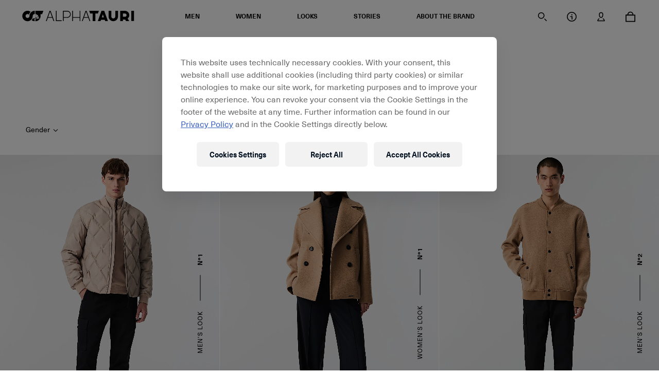

--- FILE ---
content_type: text/html;charset=UTF-8
request_url: https://alphatauri.com/en-int/looks/
body_size: 411794
content:
<!DOCTYPE html>
<html class="" lang="en" data-base-url="/en-int/">
<head>
<script type="text/javascript">
(function(){
window["loaderConfig"] = "/TSPD/?type=20";
})();

</script>

<script type="text/javascript" src="/TSPD/?type=18"></script>

<script type="text/javascript">
(function(){
window.qHQ=!!window.qHQ;try{(function(){(function(){var I={decrypt:function(I){try{return JSON.parse(function(I){I=I.split("l");var l="";for(var O=0;O<I.length;++O)l+=String.fromCharCode(I[O]);return l}(I))}catch(O){}}};return I={configuration:I.decrypt("[base64]")}})();
var li=89;try{var oi,zi,_i=J(808)?0:1;for(var ij=(J(333),0);ij<zi;++ij)_i+=(J(684),3);oi=_i;window.ZZ===oi&&(window.ZZ=++oi)}catch(Ij){window.ZZ=oi}var Jj=!0;function z(I){var l=arguments.length,O=[];for(var s=1;s<l;++s)O.push(arguments[s]-I);return String.fromCharCode.apply(String,O)}
function Lj(I){var l=82;!I||document[z(l,200,187,197,187,180,187,190,187,198,203,165,198,179,198,183)]&&document[Z(l,200,187,197,187,180,187,190,187,198,203,165,198,179,198,183)]!==L(68616527584,l)||(Jj=!1);return Jj}function L(I,l){I+=l;return I.toString(36)}function oj(){}Lj(window[oj[Z(li,199,186,198,190)]]===oj);Lj(typeof ie9rgb4!==L(1242178186110,li));Lj(RegExp("\x3c")[L(1372116,li)](function(){return"\x3c"})&!RegExp(L(42800,li))[z(li,205,190,204,205)](function(){return"'x3'+'d';"}));
var Zj=window[Z(li,186,205,205,186,188,193,158,207,190,199,205)]||RegExp(Z(li,198,200,187,194,213,186,199,189,203,200,194,189),Z(li,194))[L(1372116,li)](window["\x6e\x61vi\x67a\x74\x6f\x72"]["\x75\x73e\x72A\x67\x65\x6et"]),sj=+new Date+(J(500)?6E5:427484),iJ,jJ,JJ,lJ=window[Z(li,204,190,205,173,194,198,190,200,206,205)],LJ=Zj?J(799)?38669:3E4:J(142)?6E3:8903;
document[z(li,186,189,189,158,207,190,199,205,165,194,204,205,190,199,190,203)]&&document[z(li,186,189,189,158,207,190,199,205,165,194,204,205,190,199,190,203)](z(li,207,194,204,194,187,194,197,194,205,210,188,193,186,199,192,190),function(I){var l=74;document[z(l,192,179,189,179,172,179,182,179,190,195,157,190,171,190,175)]&&(document[Z(l,192,179,189,179,172,179,182,179,190,195,157,190,171,190,175)]===L(1058781909,l)&&I[z(l,179,189,158,188,191,189,190,175,174)]?JJ=!0:document[z(l,192,179,189,179,
172,179,182,179,190,195,157,190,171,190,175)]===L(68616527592,l)&&(iJ=+new Date,JJ=!1,oJ()))});function Z(I){var l=arguments.length,O=[],s=1;while(s<l)O[s-1]=arguments[s++]-I;return String.fromCharCode.apply(String,O)}function oJ(){if(!document[Z(96,209,213,197,210,217,179,197,204,197,195,212,207,210)])return!0;var I=+new Date;if(I>sj&&(J(259)?6E5:804604)>I-iJ)return Lj(!1);var l=Lj(jJ&&!JJ&&iJ+LJ<I);iJ=I;jJ||(jJ=!0,lJ(function(){jJ=!1},J(221)?1:0));return l}oJ();
var OJ=[J(630)?9852554:17795081,J(808)?2147483647:27611931586,J(639)?1397877407:1558153217];function zJ(I){var l=32;I=typeof I===L(1743045644,l)?I:I[Z(l,148,143,115,148,146,137,142,135)](J(612)?31:36);var O=window[I];if(!O||!O[z(l,148,143,115,148,146,137,142,135)])return;var s=""+O;window[I]=function(I,l){jJ=!1;return O(I,l)};window[I][z(l,148,143,115,148,146,137,142,135)]=function(){return s}}for(var sJ=(J(652),0);sJ<OJ[L(1294399116,li)];++sJ)zJ(OJ[sJ]);Lj(!1!==window[Z(li,202,161,170)]);
window.Sz=window.Sz||{};window.Sz.SoL="[base64]";function SJ(I){var l=+new Date,O;!document[z(32,145,149,133,146,153,115,133,140,133,131,148,143,146,97,140,140)]||l>sj&&(J(319)?6E5:741775)>l-iJ?O=Lj(!1):(O=Lj(jJ&&!JJ&&iJ+LJ<l),iJ=l,jJ||(jJ=!0,lJ(function(){jJ=!1},J(728)?0:1)));return!(arguments[I]^O)}function J(I){return 523>I}(function jl(l){l&&"number"!==typeof l||("number"!==typeof l&&(l=1E3),l=Math.max(l,1),setInterval(function(){jl(l-10)},l))})(!0);})();}catch(x){}finally{ie9rgb4=void(0);};function ie9rgb4(a,b){return a>>b>>0};

})();

</script>

<script type="text/javascript" src="/TSPD/08d1a3d40aab20004b06124cc295147ef0b76cd439298566c0bd2a0d2bdd3247dd1840b4b71a1945?type=17"></script>

    
<script type="text/javascript">window.NREUM||(NREUM={});NREUM.info={"errorBeacon":"bam.eu01.nr-data.net","licenseKey":"NRJS-12610cb9c049c6b9eeb","agent":"","beacon":"bam.eu01.nr-data.net","applicationTime":17,"applicationID":"295191819","transactionName":"MhBSZQoZV0pRWxcICgtaY0EKEVdec1cNFRcKGVxUClcTExAQJCQxTA==","queueTime":0};
(window.NREUM||(NREUM={})).init={privacy:{cookies_enabled:true},ajax:{deny_list:["bam.eu01.nr-data.net"]},feature_flags:["soft_nav"],distributed_tracing:{enabled:true}};(window.NREUM||(NREUM={})).loader_config={agentID:"322542955",accountID:"3274613",trustKey:"3260956",xpid:"VwQAVVBSCxACXVRTDgAPV10=",licenseKey:"NRJS-12610cb9c049c6b9eeb",applicationID:"295191819",browserID:"322542955"};;/*! For license information please see nr-loader-spa-1.308.0.min.js.LICENSE.txt */
(()=>{var e,t,r={384:(e,t,r)=>{"use strict";r.d(t,{NT:()=>a,US:()=>u,Zm:()=>o,bQ:()=>d,dV:()=>c,pV:()=>l});var n=r(6154),i=r(1863),s=r(1910);const a={beacon:"bam.nr-data.net",errorBeacon:"bam.nr-data.net"};function o(){return n.gm.NREUM||(n.gm.NREUM={}),void 0===n.gm.newrelic&&(n.gm.newrelic=n.gm.NREUM),n.gm.NREUM}function c(){let e=o();return e.o||(e.o={ST:n.gm.setTimeout,SI:n.gm.setImmediate||n.gm.setInterval,CT:n.gm.clearTimeout,XHR:n.gm.XMLHttpRequest,REQ:n.gm.Request,EV:n.gm.Event,PR:n.gm.Promise,MO:n.gm.MutationObserver,FETCH:n.gm.fetch,WS:n.gm.WebSocket},(0,s.i)(...Object.values(e.o))),e}function d(e,t){let r=o();r.initializedAgents??={},t.initializedAt={ms:(0,i.t)(),date:new Date},r.initializedAgents[e]=t}function u(e,t){o()[e]=t}function l(){return function(){let e=o();const t=e.info||{};e.info={beacon:a.beacon,errorBeacon:a.errorBeacon,...t}}(),function(){let e=o();const t=e.init||{};e.init={...t}}(),c(),function(){let e=o();const t=e.loader_config||{};e.loader_config={...t}}(),o()}},782:(e,t,r)=>{"use strict";r.d(t,{T:()=>n});const n=r(860).K7.pageViewTiming},860:(e,t,r)=>{"use strict";r.d(t,{$J:()=>u,K7:()=>c,P3:()=>d,XX:()=>i,Yy:()=>o,df:()=>s,qY:()=>n,v4:()=>a});const n="events",i="jserrors",s="browser/blobs",a="rum",o="browser/logs",c={ajax:"ajax",genericEvents:"generic_events",jserrors:i,logging:"logging",metrics:"metrics",pageAction:"page_action",pageViewEvent:"page_view_event",pageViewTiming:"page_view_timing",sessionReplay:"session_replay",sessionTrace:"session_trace",softNav:"soft_navigations",spa:"spa"},d={[c.pageViewEvent]:1,[c.pageViewTiming]:2,[c.metrics]:3,[c.jserrors]:4,[c.spa]:5,[c.ajax]:6,[c.sessionTrace]:7,[c.softNav]:8,[c.sessionReplay]:9,[c.logging]:10,[c.genericEvents]:11},u={[c.pageViewEvent]:a,[c.pageViewTiming]:n,[c.ajax]:n,[c.spa]:n,[c.softNav]:n,[c.metrics]:i,[c.jserrors]:i,[c.sessionTrace]:s,[c.sessionReplay]:s,[c.logging]:o,[c.genericEvents]:"ins"}},944:(e,t,r)=>{"use strict";r.d(t,{R:()=>i});var n=r(3241);function i(e,t){"function"==typeof console.debug&&(console.debug("New Relic Warning: https://github.com/newrelic/newrelic-browser-agent/blob/main/docs/warning-codes.md#".concat(e),t),(0,n.W)({agentIdentifier:null,drained:null,type:"data",name:"warn",feature:"warn",data:{code:e,secondary:t}}))}},993:(e,t,r)=>{"use strict";r.d(t,{A$:()=>s,ET:()=>a,TZ:()=>o,p_:()=>i});var n=r(860);const i={ERROR:"ERROR",WARN:"WARN",INFO:"INFO",DEBUG:"DEBUG",TRACE:"TRACE"},s={OFF:0,ERROR:1,WARN:2,INFO:3,DEBUG:4,TRACE:5},a="log",o=n.K7.logging},1541:(e,t,r)=>{"use strict";r.d(t,{U:()=>i,f:()=>n});const n={MFE:"MFE",BA:"BA"};function i(e,t){if(2!==t?.harvestEndpointVersion)return{};const r=t.agentRef.runtime.appMetadata.agents[0].entityGuid;return e?{"source.id":e.id,"source.name":e.name,"source.type":e.type,"parent.id":e.parent?.id||r,"parent.type":e.parent?.type||n.BA}:{"entity.guid":r,appId:t.agentRef.info.applicationID}}},1687:(e,t,r)=>{"use strict";r.d(t,{Ak:()=>d,Ze:()=>h,x3:()=>u});var n=r(3241),i=r(7836),s=r(3606),a=r(860),o=r(2646);const c={};function d(e,t){const r={staged:!1,priority:a.P3[t]||0};l(e),c[e].get(t)||c[e].set(t,r)}function u(e,t){e&&c[e]&&(c[e].get(t)&&c[e].delete(t),p(e,t,!1),c[e].size&&f(e))}function l(e){if(!e)throw new Error("agentIdentifier required");c[e]||(c[e]=new Map)}function h(e="",t="feature",r=!1){if(l(e),!e||!c[e].get(t)||r)return p(e,t);c[e].get(t).staged=!0,f(e)}function f(e){const t=Array.from(c[e]);t.every(([e,t])=>t.staged)&&(t.sort((e,t)=>e[1].priority-t[1].priority),t.forEach(([t])=>{c[e].delete(t),p(e,t)}))}function p(e,t,r=!0){const a=e?i.ee.get(e):i.ee,c=s.i.handlers;if(!a.aborted&&a.backlog&&c){if((0,n.W)({agentIdentifier:e,type:"lifecycle",name:"drain",feature:t}),r){const e=a.backlog[t],r=c[t];if(r){for(let t=0;e&&t<e.length;++t)g(e[t],r);Object.entries(r).forEach(([e,t])=>{Object.values(t||{}).forEach(t=>{t[0]?.on&&t[0]?.context()instanceof o.y&&t[0].on(e,t[1])})})}}a.isolatedBacklog||delete c[t],a.backlog[t]=null,a.emit("drain-"+t,[])}}function g(e,t){var r=e[1];Object.values(t[r]||{}).forEach(t=>{var r=e[0];if(t[0]===r){var n=t[1],i=e[3],s=e[2];n.apply(i,s)}})}},1738:(e,t,r)=>{"use strict";r.d(t,{U:()=>f,Y:()=>h});var n=r(3241),i=r(9908),s=r(1863),a=r(944),o=r(5701),c=r(3969),d=r(8362),u=r(860),l=r(4261);function h(e,t,r,s){const h=s||r;!h||h[e]&&h[e]!==d.d.prototype[e]||(h[e]=function(){(0,i.p)(c.xV,["API/"+e+"/called"],void 0,u.K7.metrics,r.ee),(0,n.W)({agentIdentifier:r.agentIdentifier,drained:!!o.B?.[r.agentIdentifier],type:"data",name:"api",feature:l.Pl+e,data:{}});try{return t.apply(this,arguments)}catch(e){(0,a.R)(23,e)}})}function f(e,t,r,n,a){const o=e.info;null===r?delete o.jsAttributes[t]:o.jsAttributes[t]=r,(a||null===r)&&(0,i.p)(l.Pl+n,[(0,s.t)(),t,r],void 0,"session",e.ee)}},1741:(e,t,r)=>{"use strict";r.d(t,{W:()=>s});var n=r(944),i=r(4261);class s{#e(e,...t){if(this[e]!==s.prototype[e])return this[e](...t);(0,n.R)(35,e)}addPageAction(e,t){return this.#e(i.hG,e,t)}register(e){return this.#e(i.eY,e)}recordCustomEvent(e,t){return this.#e(i.fF,e,t)}setPageViewName(e,t){return this.#e(i.Fw,e,t)}setCustomAttribute(e,t,r){return this.#e(i.cD,e,t,r)}noticeError(e,t){return this.#e(i.o5,e,t)}setUserId(e,t=!1){return this.#e(i.Dl,e,t)}setApplicationVersion(e){return this.#e(i.nb,e)}setErrorHandler(e){return this.#e(i.bt,e)}addRelease(e,t){return this.#e(i.k6,e,t)}log(e,t){return this.#e(i.$9,e,t)}start(){return this.#e(i.d3)}finished(e){return this.#e(i.BL,e)}recordReplay(){return this.#e(i.CH)}pauseReplay(){return this.#e(i.Tb)}addToTrace(e){return this.#e(i.U2,e)}setCurrentRouteName(e){return this.#e(i.PA,e)}interaction(e){return this.#e(i.dT,e)}wrapLogger(e,t,r){return this.#e(i.Wb,e,t,r)}measure(e,t){return this.#e(i.V1,e,t)}consent(e){return this.#e(i.Pv,e)}}},1863:(e,t,r)=>{"use strict";function n(){return Math.floor(performance.now())}r.d(t,{t:()=>n})},1910:(e,t,r)=>{"use strict";r.d(t,{i:()=>s});var n=r(944);const i=new Map;function s(...e){return e.every(e=>{if(i.has(e))return i.get(e);const t="function"==typeof e?e.toString():"",r=t.includes("[native code]"),s=t.includes("nrWrapper");return r||s||(0,n.R)(64,e?.name||t),i.set(e,r),r})}},2555:(e,t,r)=>{"use strict";r.d(t,{D:()=>o,f:()=>a});var n=r(384),i=r(8122);const s={beacon:n.NT.beacon,errorBeacon:n.NT.errorBeacon,licenseKey:void 0,applicationID:void 0,sa:void 0,queueTime:void 0,applicationTime:void 0,ttGuid:void 0,user:void 0,account:void 0,product:void 0,extra:void 0,jsAttributes:{},userAttributes:void 0,atts:void 0,transactionName:void 0,tNamePlain:void 0};function a(e){try{return!!e.licenseKey&&!!e.errorBeacon&&!!e.applicationID}catch(e){return!1}}const o=e=>(0,i.a)(e,s)},2614:(e,t,r)=>{"use strict";r.d(t,{BB:()=>a,H3:()=>n,g:()=>d,iL:()=>c,tS:()=>o,uh:()=>i,wk:()=>s});const n="NRBA",i="SESSION",s=144e5,a=18e5,o={STARTED:"session-started",PAUSE:"session-pause",RESET:"session-reset",RESUME:"session-resume",UPDATE:"session-update"},c={SAME_TAB:"same-tab",CROSS_TAB:"cross-tab"},d={OFF:0,FULL:1,ERROR:2}},2646:(e,t,r)=>{"use strict";r.d(t,{y:()=>n});class n{constructor(e){this.contextId=e}}},2843:(e,t,r)=>{"use strict";r.d(t,{G:()=>s,u:()=>i});var n=r(3878);function i(e,t=!1,r,i){(0,n.DD)("visibilitychange",function(){if(t)return void("hidden"===document.visibilityState&&e());e(document.visibilityState)},r,i)}function s(e,t,r){(0,n.sp)("pagehide",e,t,r)}},3241:(e,t,r)=>{"use strict";r.d(t,{W:()=>s});var n=r(6154);const i="newrelic";function s(e={}){try{n.gm.dispatchEvent(new CustomEvent(i,{detail:e}))}catch(e){}}},3304:(e,t,r)=>{"use strict";r.d(t,{A:()=>s});var n=r(7836);const i=()=>{const e=new WeakSet;return(t,r)=>{if("object"==typeof r&&null!==r){if(e.has(r))return;e.add(r)}return r}};function s(e){try{return JSON.stringify(e,i())??""}catch(e){try{n.ee.emit("internal-error",[e])}catch(e){}return""}}},3333:(e,t,r)=>{"use strict";r.d(t,{$v:()=>u,TZ:()=>n,Xh:()=>c,Zp:()=>i,kd:()=>d,mq:()=>o,nf:()=>a,qN:()=>s});const n=r(860).K7.genericEvents,i=["auxclick","click","copy","keydown","paste","scrollend"],s=["focus","blur"],a=4,o=1e3,c=2e3,d=["PageAction","UserAction","BrowserPerformance"],u={RESOURCES:"experimental.resources",REGISTER:"register"}},3434:(e,t,r)=>{"use strict";r.d(t,{Jt:()=>s,YM:()=>d});var n=r(7836),i=r(5607);const s="nr@original:".concat(i.W),a=50;var o=Object.prototype.hasOwnProperty,c=!1;function d(e,t){return e||(e=n.ee),r.inPlace=function(e,t,n,i,s){n||(n="");const a="-"===n.charAt(0);for(let o=0;o<t.length;o++){const c=t[o],d=e[c];l(d)||(e[c]=r(d,a?c+n:n,i,c,s))}},r.flag=s,r;function r(t,r,n,c,d){return l(t)?t:(r||(r=""),nrWrapper[s]=t,function(e,t,r){if(Object.defineProperty&&Object.keys)try{return Object.keys(e).forEach(function(r){Object.defineProperty(t,r,{get:function(){return e[r]},set:function(t){return e[r]=t,t}})}),t}catch(e){u([e],r)}for(var n in e)o.call(e,n)&&(t[n]=e[n])}(t,nrWrapper,e),nrWrapper);function nrWrapper(){var s,o,l,h;let f;try{o=this,s=[...arguments],l="function"==typeof n?n(s,o):n||{}}catch(t){u([t,"",[s,o,c],l],e)}i(r+"start",[s,o,c],l,d);const p=performance.now();let g;try{return h=t.apply(o,s),g=performance.now(),h}catch(e){throw g=performance.now(),i(r+"err",[s,o,e],l,d),f=e,f}finally{const e=g-p,t={start:p,end:g,duration:e,isLongTask:e>=a,methodName:c,thrownError:f};t.isLongTask&&i("long-task",[t,o],l,d),i(r+"end",[s,o,h],l,d)}}}function i(r,n,i,s){if(!c||t){var a=c;c=!0;try{e.emit(r,n,i,t,s)}catch(t){u([t,r,n,i],e)}c=a}}}function u(e,t){t||(t=n.ee);try{t.emit("internal-error",e)}catch(e){}}function l(e){return!(e&&"function"==typeof e&&e.apply&&!e[s])}},3606:(e,t,r)=>{"use strict";r.d(t,{i:()=>s});var n=r(9908);s.on=a;var i=s.handlers={};function s(e,t,r,s){a(s||n.d,i,e,t,r)}function a(e,t,r,i,s){s||(s="feature"),e||(e=n.d);var a=t[s]=t[s]||{};(a[r]=a[r]||[]).push([e,i])}},3738:(e,t,r)=>{"use strict";r.d(t,{He:()=>i,Kp:()=>o,Lc:()=>d,Rz:()=>u,TZ:()=>n,bD:()=>s,d3:()=>a,jx:()=>l,sl:()=>h,uP:()=>c});const n=r(860).K7.sessionTrace,i="bstResource",s="resource",a="-start",o="-end",c="fn"+a,d="fn"+o,u="pushState",l=1e3,h=3e4},3785:(e,t,r)=>{"use strict";r.d(t,{R:()=>c,b:()=>d});var n=r(9908),i=r(1863),s=r(860),a=r(3969),o=r(993);function c(e,t,r={},c=o.p_.INFO,d=!0,u,l=(0,i.t)()){(0,n.p)(a.xV,["API/logging/".concat(c.toLowerCase(),"/called")],void 0,s.K7.metrics,e),(0,n.p)(o.ET,[l,t,r,c,d,u],void 0,s.K7.logging,e)}function d(e){return"string"==typeof e&&Object.values(o.p_).some(t=>t===e.toUpperCase().trim())}},3878:(e,t,r)=>{"use strict";function n(e,t){return{capture:e,passive:!1,signal:t}}function i(e,t,r=!1,i){window.addEventListener(e,t,n(r,i))}function s(e,t,r=!1,i){document.addEventListener(e,t,n(r,i))}r.d(t,{DD:()=>s,jT:()=>n,sp:()=>i})},3962:(e,t,r)=>{"use strict";r.d(t,{AM:()=>a,O2:()=>l,OV:()=>s,Qu:()=>h,TZ:()=>c,ih:()=>f,pP:()=>o,t1:()=>u,tC:()=>i,wD:()=>d});var n=r(860);const i=["click","keydown","submit"],s="popstate",a="api",o="initialPageLoad",c=n.K7.softNav,d=5e3,u=500,l={INITIAL_PAGE_LOAD:"",ROUTE_CHANGE:1,UNSPECIFIED:2},h={INTERACTION:1,AJAX:2,CUSTOM_END:3,CUSTOM_TRACER:4},f={IP:"in progress",PF:"pending finish",FIN:"finished",CAN:"cancelled"}},3969:(e,t,r)=>{"use strict";r.d(t,{TZ:()=>n,XG:()=>o,rs:()=>i,xV:()=>a,z_:()=>s});const n=r(860).K7.metrics,i="sm",s="cm",a="storeSupportabilityMetrics",o="storeEventMetrics"},4234:(e,t,r)=>{"use strict";r.d(t,{W:()=>s});var n=r(7836),i=r(1687);class s{constructor(e,t){this.agentIdentifier=e,this.ee=n.ee.get(e),this.featureName=t,this.blocked=!1}deregisterDrain(){(0,i.x3)(this.agentIdentifier,this.featureName)}}},4261:(e,t,r)=>{"use strict";r.d(t,{$9:()=>u,BL:()=>c,CH:()=>p,Dl:()=>R,Fw:()=>w,PA:()=>v,Pl:()=>n,Pv:()=>A,Tb:()=>h,U2:()=>a,V1:()=>E,Wb:()=>T,bt:()=>y,cD:()=>b,d3:()=>x,dT:()=>d,eY:()=>g,fF:()=>f,hG:()=>s,hw:()=>i,k6:()=>o,nb:()=>m,o5:()=>l});const n="api-",i=n+"ixn-",s="addPageAction",a="addToTrace",o="addRelease",c="finished",d="interaction",u="log",l="noticeError",h="pauseReplay",f="recordCustomEvent",p="recordReplay",g="register",m="setApplicationVersion",v="setCurrentRouteName",b="setCustomAttribute",y="setErrorHandler",w="setPageViewName",R="setUserId",x="start",T="wrapLogger",E="measure",A="consent"},5205:(e,t,r)=>{"use strict";r.d(t,{j:()=>S});var n=r(384),i=r(1741);var s=r(2555),a=r(3333);const o=e=>{if(!e||"string"!=typeof e)return!1;try{document.createDocumentFragment().querySelector(e)}catch{return!1}return!0};var c=r(2614),d=r(944),u=r(8122);const l="[data-nr-mask]",h=e=>(0,u.a)(e,(()=>{const e={feature_flags:[],experimental:{allow_registered_children:!1,resources:!1},mask_selector:"*",block_selector:"[data-nr-block]",mask_input_options:{color:!1,date:!1,"datetime-local":!1,email:!1,month:!1,number:!1,range:!1,search:!1,tel:!1,text:!1,time:!1,url:!1,week:!1,textarea:!1,select:!1,password:!0}};return{ajax:{deny_list:void 0,block_internal:!0,enabled:!0,autoStart:!0},api:{get allow_registered_children(){return e.feature_flags.includes(a.$v.REGISTER)||e.experimental.allow_registered_children},set allow_registered_children(t){e.experimental.allow_registered_children=t},duplicate_registered_data:!1},browser_consent_mode:{enabled:!1},distributed_tracing:{enabled:void 0,exclude_newrelic_header:void 0,cors_use_newrelic_header:void 0,cors_use_tracecontext_headers:void 0,allowed_origins:void 0},get feature_flags(){return e.feature_flags},set feature_flags(t){e.feature_flags=t},generic_events:{enabled:!0,autoStart:!0},harvest:{interval:30},jserrors:{enabled:!0,autoStart:!0},logging:{enabled:!0,autoStart:!0},metrics:{enabled:!0,autoStart:!0},obfuscate:void 0,page_action:{enabled:!0},page_view_event:{enabled:!0,autoStart:!0},page_view_timing:{enabled:!0,autoStart:!0},performance:{capture_marks:!1,capture_measures:!1,capture_detail:!0,resources:{get enabled(){return e.feature_flags.includes(a.$v.RESOURCES)||e.experimental.resources},set enabled(t){e.experimental.resources=t},asset_types:[],first_party_domains:[],ignore_newrelic:!0}},privacy:{cookies_enabled:!0},proxy:{assets:void 0,beacon:void 0},session:{expiresMs:c.wk,inactiveMs:c.BB},session_replay:{autoStart:!0,enabled:!1,preload:!1,sampling_rate:10,error_sampling_rate:100,collect_fonts:!1,inline_images:!1,fix_stylesheets:!0,mask_all_inputs:!0,get mask_text_selector(){return e.mask_selector},set mask_text_selector(t){o(t)?e.mask_selector="".concat(t,",").concat(l):""===t||null===t?e.mask_selector=l:(0,d.R)(5,t)},get block_class(){return"nr-block"},get ignore_class(){return"nr-ignore"},get mask_text_class(){return"nr-mask"},get block_selector(){return e.block_selector},set block_selector(t){o(t)?e.block_selector+=",".concat(t):""!==t&&(0,d.R)(6,t)},get mask_input_options(){return e.mask_input_options},set mask_input_options(t){t&&"object"==typeof t?e.mask_input_options={...t,password:!0}:(0,d.R)(7,t)}},session_trace:{enabled:!0,autoStart:!0},soft_navigations:{enabled:!0,autoStart:!0},spa:{enabled:!0,autoStart:!0},ssl:void 0,user_actions:{enabled:!0,elementAttributes:["id","className","tagName","type"]}}})());var f=r(6154),p=r(9324);let g=0;const m={buildEnv:p.F3,distMethod:p.Xs,version:p.xv,originTime:f.WN},v={consented:!1},b={appMetadata:{},get consented(){return this.session?.state?.consent||v.consented},set consented(e){v.consented=e},customTransaction:void 0,denyList:void 0,disabled:!1,harvester:void 0,isolatedBacklog:!1,isRecording:!1,loaderType:void 0,maxBytes:3e4,obfuscator:void 0,onerror:void 0,ptid:void 0,releaseIds:{},session:void 0,timeKeeper:void 0,registeredEntities:[],jsAttributesMetadata:{bytes:0},get harvestCount(){return++g}},y=e=>{const t=(0,u.a)(e,b),r=Object.keys(m).reduce((e,t)=>(e[t]={value:m[t],writable:!1,configurable:!0,enumerable:!0},e),{});return Object.defineProperties(t,r)};var w=r(5701);const R=e=>{const t=e.startsWith("http");e+="/",r.p=t?e:"https://"+e};var x=r(7836),T=r(3241);const E={accountID:void 0,trustKey:void 0,agentID:void 0,licenseKey:void 0,applicationID:void 0,xpid:void 0},A=e=>(0,u.a)(e,E),_=new Set;function S(e,t={},r,a){let{init:o,info:c,loader_config:d,runtime:u={},exposed:l=!0}=t;if(!c){const e=(0,n.pV)();o=e.init,c=e.info,d=e.loader_config}e.init=h(o||{}),e.loader_config=A(d||{}),c.jsAttributes??={},f.bv&&(c.jsAttributes.isWorker=!0),e.info=(0,s.D)(c);const p=e.init,g=[c.beacon,c.errorBeacon];_.has(e.agentIdentifier)||(p.proxy.assets&&(R(p.proxy.assets),g.push(p.proxy.assets)),p.proxy.beacon&&g.push(p.proxy.beacon),e.beacons=[...g],function(e){const t=(0,n.pV)();Object.getOwnPropertyNames(i.W.prototype).forEach(r=>{const n=i.W.prototype[r];if("function"!=typeof n||"constructor"===n)return;let s=t[r];e[r]&&!1!==e.exposed&&"micro-agent"!==e.runtime?.loaderType&&(t[r]=(...t)=>{const n=e[r](...t);return s?s(...t):n})})}(e),(0,n.US)("activatedFeatures",w.B)),u.denyList=[...p.ajax.deny_list||[],...p.ajax.block_internal?g:[]],u.ptid=e.agentIdentifier,u.loaderType=r,e.runtime=y(u),_.has(e.agentIdentifier)||(e.ee=x.ee.get(e.agentIdentifier),e.exposed=l,(0,T.W)({agentIdentifier:e.agentIdentifier,drained:!!w.B?.[e.agentIdentifier],type:"lifecycle",name:"initialize",feature:void 0,data:e.config})),_.add(e.agentIdentifier)}},5270:(e,t,r)=>{"use strict";r.d(t,{Aw:()=>a,SR:()=>s,rF:()=>o});var n=r(384),i=r(7767);function s(e){return!!(0,n.dV)().o.MO&&(0,i.V)(e)&&!0===e?.session_trace.enabled}function a(e){return!0===e?.session_replay.preload&&s(e)}function o(e,t){try{if("string"==typeof t?.type){if("password"===t.type.toLowerCase())return"*".repeat(e?.length||0);if(void 0!==t?.dataset?.nrUnmask||t?.classList?.contains("nr-unmask"))return e}}catch(e){}return"string"==typeof e?e.replace(/[\S]/g,"*"):"*".repeat(e?.length||0)}},5289:(e,t,r)=>{"use strict";r.d(t,{GG:()=>a,Qr:()=>c,sB:()=>o});var n=r(3878),i=r(6389);function s(){return"undefined"==typeof document||"complete"===document.readyState}function a(e,t){if(s())return e();const r=(0,i.J)(e),a=setInterval(()=>{s()&&(clearInterval(a),r())},500);(0,n.sp)("load",r,t)}function o(e){if(s())return e();(0,n.DD)("DOMContentLoaded",e)}function c(e){if(s())return e();(0,n.sp)("popstate",e)}},5607:(e,t,r)=>{"use strict";r.d(t,{W:()=>n});const n=(0,r(9566).bz)()},5701:(e,t,r)=>{"use strict";r.d(t,{B:()=>s,t:()=>a});var n=r(3241);const i=new Set,s={};function a(e,t){const r=t.agentIdentifier;s[r]??={},e&&"object"==typeof e&&(i.has(r)||(t.ee.emit("rumresp",[e]),s[r]=e,i.add(r),(0,n.W)({agentIdentifier:r,loaded:!0,drained:!0,type:"lifecycle",name:"load",feature:void 0,data:e})))}},6154:(e,t,r)=>{"use strict";r.d(t,{OF:()=>d,RI:()=>i,WN:()=>h,bv:()=>s,eN:()=>f,gm:()=>a,lR:()=>l,m:()=>c,mw:()=>o,sb:()=>u});var n=r(1863);const i="undefined"!=typeof window&&!!window.document,s="undefined"!=typeof WorkerGlobalScope&&("undefined"!=typeof self&&self instanceof WorkerGlobalScope&&self.navigator instanceof WorkerNavigator||"undefined"!=typeof globalThis&&globalThis instanceof WorkerGlobalScope&&globalThis.navigator instanceof WorkerNavigator),a=i?window:"undefined"!=typeof WorkerGlobalScope&&("undefined"!=typeof self&&self instanceof WorkerGlobalScope&&self||"undefined"!=typeof globalThis&&globalThis instanceof WorkerGlobalScope&&globalThis),o=Boolean("hidden"===a?.document?.visibilityState),c=""+a?.location,d=/iPad|iPhone|iPod/.test(a.navigator?.userAgent),u=d&&"undefined"==typeof SharedWorker,l=(()=>{const e=a.navigator?.userAgent?.match(/Firefox[/\s](\d+\.\d+)/);return Array.isArray(e)&&e.length>=2?+e[1]:0})(),h=Date.now()-(0,n.t)(),f=()=>"undefined"!=typeof PerformanceNavigationTiming&&a?.performance?.getEntriesByType("navigation")?.[0]?.responseStart},6344:(e,t,r)=>{"use strict";r.d(t,{BB:()=>u,Qb:()=>l,TZ:()=>i,Ug:()=>a,Vh:()=>s,_s:()=>o,bc:()=>d,yP:()=>c});var n=r(2614);const i=r(860).K7.sessionReplay,s="errorDuringReplay",a=.12,o={DomContentLoaded:0,Load:1,FullSnapshot:2,IncrementalSnapshot:3,Meta:4,Custom:5},c={[n.g.ERROR]:15e3,[n.g.FULL]:3e5,[n.g.OFF]:0},d={RESET:{message:"Session was reset",sm:"Reset"},IMPORT:{message:"Recorder failed to import",sm:"Import"},TOO_MANY:{message:"429: Too Many Requests",sm:"Too-Many"},TOO_BIG:{message:"Payload was too large",sm:"Too-Big"},CROSS_TAB:{message:"Session Entity was set to OFF on another tab",sm:"Cross-Tab"},ENTITLEMENTS:{message:"Session Replay is not allowed and will not be started",sm:"Entitlement"}},u=5e3,l={API:"api",RESUME:"resume",SWITCH_TO_FULL:"switchToFull",INITIALIZE:"initialize",PRELOAD:"preload"}},6389:(e,t,r)=>{"use strict";function n(e,t=500,r={}){const n=r?.leading||!1;let i;return(...r)=>{n&&void 0===i&&(e.apply(this,r),i=setTimeout(()=>{i=clearTimeout(i)},t)),n||(clearTimeout(i),i=setTimeout(()=>{e.apply(this,r)},t))}}function i(e){let t=!1;return(...r)=>{t||(t=!0,e.apply(this,r))}}r.d(t,{J:()=>i,s:()=>n})},6630:(e,t,r)=>{"use strict";r.d(t,{T:()=>n});const n=r(860).K7.pageViewEvent},6774:(e,t,r)=>{"use strict";r.d(t,{T:()=>n});const n=r(860).K7.jserrors},7295:(e,t,r)=>{"use strict";r.d(t,{Xv:()=>a,gX:()=>i,iW:()=>s});var n=[];function i(e){if(!e||s(e))return!1;if(0===n.length)return!0;if("*"===n[0].hostname)return!1;for(var t=0;t<n.length;t++){var r=n[t];if(r.hostname.test(e.hostname)&&r.pathname.test(e.pathname))return!1}return!0}function s(e){return void 0===e.hostname}function a(e){if(n=[],e&&e.length)for(var t=0;t<e.length;t++){let r=e[t];if(!r)continue;if("*"===r)return void(n=[{hostname:"*"}]);0===r.indexOf("http://")?r=r.substring(7):0===r.indexOf("https://")&&(r=r.substring(8));const i=r.indexOf("/");let s,a;i>0?(s=r.substring(0,i),a=r.substring(i)):(s=r,a="*");let[c]=s.split(":");n.push({hostname:o(c),pathname:o(a,!0)})}}function o(e,t=!1){const r=e.replace(/[.+?^${}()|[\]\\]/g,e=>"\\"+e).replace(/\*/g,".*?");return new RegExp((t?"^":"")+r+"$")}},7485:(e,t,r)=>{"use strict";r.d(t,{D:()=>i});var n=r(6154);function i(e){if(0===(e||"").indexOf("data:"))return{protocol:"data"};try{const t=new URL(e,location.href),r={port:t.port,hostname:t.hostname,pathname:t.pathname,search:t.search,protocol:t.protocol.slice(0,t.protocol.indexOf(":")),sameOrigin:t.protocol===n.gm?.location?.protocol&&t.host===n.gm?.location?.host};return r.port&&""!==r.port||("http:"===t.protocol&&(r.port="80"),"https:"===t.protocol&&(r.port="443")),r.pathname&&""!==r.pathname?r.pathname.startsWith("/")||(r.pathname="/".concat(r.pathname)):r.pathname="/",r}catch(e){return{}}}},7699:(e,t,r)=>{"use strict";r.d(t,{It:()=>s,KC:()=>o,No:()=>i,qh:()=>a});var n=r(860);const i=16e3,s=1e6,a="SESSION_ERROR",o={[n.K7.logging]:!0,[n.K7.genericEvents]:!1,[n.K7.jserrors]:!1,[n.K7.ajax]:!1}},7767:(e,t,r)=>{"use strict";r.d(t,{V:()=>i});var n=r(6154);const i=e=>n.RI&&!0===e?.privacy.cookies_enabled},7836:(e,t,r)=>{"use strict";r.d(t,{P:()=>o,ee:()=>c});var n=r(384),i=r(8990),s=r(2646),a=r(5607);const o="nr@context:".concat(a.W),c=function e(t,r){var n={},a={},u={},l=!1;try{l=16===r.length&&d.initializedAgents?.[r]?.runtime.isolatedBacklog}catch(e){}var h={on:p,addEventListener:p,removeEventListener:function(e,t){var r=n[e];if(!r)return;for(var i=0;i<r.length;i++)r[i]===t&&r.splice(i,1)},emit:function(e,r,n,i,s){!1!==s&&(s=!0);if(c.aborted&&!i)return;t&&s&&t.emit(e,r,n);var o=f(n);g(e).forEach(e=>{e.apply(o,r)});var d=v()[a[e]];d&&d.push([h,e,r,o]);return o},get:m,listeners:g,context:f,buffer:function(e,t){const r=v();if(t=t||"feature",h.aborted)return;Object.entries(e||{}).forEach(([e,n])=>{a[n]=t,t in r||(r[t]=[])})},abort:function(){h._aborted=!0,Object.keys(h.backlog).forEach(e=>{delete h.backlog[e]})},isBuffering:function(e){return!!v()[a[e]]},debugId:r,backlog:l?{}:t&&"object"==typeof t.backlog?t.backlog:{},isolatedBacklog:l};return Object.defineProperty(h,"aborted",{get:()=>{let e=h._aborted||!1;return e||(t&&(e=t.aborted),e)}}),h;function f(e){return e&&e instanceof s.y?e:e?(0,i.I)(e,o,()=>new s.y(o)):new s.y(o)}function p(e,t){n[e]=g(e).concat(t)}function g(e){return n[e]||[]}function m(t){return u[t]=u[t]||e(h,t)}function v(){return h.backlog}}(void 0,"globalEE"),d=(0,n.Zm)();d.ee||(d.ee=c)},8122:(e,t,r)=>{"use strict";r.d(t,{a:()=>i});var n=r(944);function i(e,t){try{if(!e||"object"!=typeof e)return(0,n.R)(3);if(!t||"object"!=typeof t)return(0,n.R)(4);const r=Object.create(Object.getPrototypeOf(t),Object.getOwnPropertyDescriptors(t)),s=0===Object.keys(r).length?e:r;for(let a in s)if(void 0!==e[a])try{if(null===e[a]){r[a]=null;continue}Array.isArray(e[a])&&Array.isArray(t[a])?r[a]=Array.from(new Set([...e[a],...t[a]])):"object"==typeof e[a]&&"object"==typeof t[a]?r[a]=i(e[a],t[a]):r[a]=e[a]}catch(e){r[a]||(0,n.R)(1,e)}return r}catch(e){(0,n.R)(2,e)}}},8139:(e,t,r)=>{"use strict";r.d(t,{u:()=>h});var n=r(7836),i=r(3434),s=r(8990),a=r(6154);const o={},c=a.gm.XMLHttpRequest,d="addEventListener",u="removeEventListener",l="nr@wrapped:".concat(n.P);function h(e){var t=function(e){return(e||n.ee).get("events")}(e);if(o[t.debugId]++)return t;o[t.debugId]=1;var r=(0,i.YM)(t,!0);function h(e){r.inPlace(e,[d,u],"-",p)}function p(e,t){return e[1]}return"getPrototypeOf"in Object&&(a.RI&&f(document,h),c&&f(c.prototype,h),f(a.gm,h)),t.on(d+"-start",function(e,t){var n=e[1];if(null!==n&&("function"==typeof n||"object"==typeof n)&&"newrelic"!==e[0]){var i=(0,s.I)(n,l,function(){var e={object:function(){if("function"!=typeof n.handleEvent)return;return n.handleEvent.apply(n,arguments)},function:n}[typeof n];return e?r(e,"fn-",null,e.name||"anonymous"):n});this.wrapped=e[1]=i}}),t.on(u+"-start",function(e){e[1]=this.wrapped||e[1]}),t}function f(e,t,...r){let n=e;for(;"object"==typeof n&&!Object.prototype.hasOwnProperty.call(n,d);)n=Object.getPrototypeOf(n);n&&t(n,...r)}},8362:(e,t,r)=>{"use strict";r.d(t,{d:()=>s});var n=r(9566),i=r(1741);class s extends i.W{agentIdentifier=(0,n.LA)(16)}},8374:(e,t,r)=>{r.nc=(()=>{try{return document?.currentScript?.nonce}catch(e){}return""})()},8990:(e,t,r)=>{"use strict";r.d(t,{I:()=>i});var n=Object.prototype.hasOwnProperty;function i(e,t,r){if(n.call(e,t))return e[t];var i=r();if(Object.defineProperty&&Object.keys)try{return Object.defineProperty(e,t,{value:i,writable:!0,enumerable:!1}),i}catch(e){}return e[t]=i,i}},9119:(e,t,r)=>{"use strict";r.d(t,{L:()=>s});var n=/([^?#]*)[^#]*(#[^?]*|$).*/,i=/([^?#]*)().*/;function s(e,t){return e?e.replace(t?n:i,"$1$2"):e}},9300:(e,t,r)=>{"use strict";r.d(t,{T:()=>n});const n=r(860).K7.ajax},9324:(e,t,r)=>{"use strict";r.d(t,{AJ:()=>a,F3:()=>i,Xs:()=>s,Yq:()=>o,xv:()=>n});const n="1.308.0",i="PROD",s="CDN",a="@newrelic/rrweb",o="1.0.1"},9566:(e,t,r)=>{"use strict";r.d(t,{LA:()=>o,ZF:()=>c,bz:()=>a,el:()=>d});var n=r(6154);const i="xxxxxxxx-xxxx-4xxx-yxxx-xxxxxxxxxxxx";function s(e,t){return e?15&e[t]:16*Math.random()|0}function a(){const e=n.gm?.crypto||n.gm?.msCrypto;let t,r=0;return e&&e.getRandomValues&&(t=e.getRandomValues(new Uint8Array(30))),i.split("").map(e=>"x"===e?s(t,r++).toString(16):"y"===e?(3&s()|8).toString(16):e).join("")}function o(e){const t=n.gm?.crypto||n.gm?.msCrypto;let r,i=0;t&&t.getRandomValues&&(r=t.getRandomValues(new Uint8Array(e)));const a=[];for(var o=0;o<e;o++)a.push(s(r,i++).toString(16));return a.join("")}function c(){return o(16)}function d(){return o(32)}},9908:(e,t,r)=>{"use strict";r.d(t,{d:()=>n,p:()=>i});var n=r(7836).ee.get("handle");function i(e,t,r,i,s){s?(s.buffer([e],i),s.emit(e,t,r)):(n.buffer([e],i),n.emit(e,t,r))}}},n={};function i(e){var t=n[e];if(void 0!==t)return t.exports;var s=n[e]={exports:{}};return r[e](s,s.exports,i),s.exports}i.m=r,i.d=(e,t)=>{for(var r in t)i.o(t,r)&&!i.o(e,r)&&Object.defineProperty(e,r,{enumerable:!0,get:t[r]})},i.f={},i.e=e=>Promise.all(Object.keys(i.f).reduce((t,r)=>(i.f[r](e,t),t),[])),i.u=e=>({212:"nr-spa-compressor",249:"nr-spa-recorder",478:"nr-spa"}[e]+"-1.308.0.min.js"),i.o=(e,t)=>Object.prototype.hasOwnProperty.call(e,t),e={},t="NRBA-1.308.0.PROD:",i.l=(r,n,s,a)=>{if(e[r])e[r].push(n);else{var o,c;if(void 0!==s)for(var d=document.getElementsByTagName("script"),u=0;u<d.length;u++){var l=d[u];if(l.getAttribute("src")==r||l.getAttribute("data-webpack")==t+s){o=l;break}}if(!o){c=!0;var h={478:"sha512-RSfSVnmHk59T/uIPbdSE0LPeqcEdF4/+XhfJdBuccH5rYMOEZDhFdtnh6X6nJk7hGpzHd9Ujhsy7lZEz/ORYCQ==",249:"sha512-ehJXhmntm85NSqW4MkhfQqmeKFulra3klDyY0OPDUE+sQ3GokHlPh1pmAzuNy//3j4ac6lzIbmXLvGQBMYmrkg==",212:"sha512-B9h4CR46ndKRgMBcK+j67uSR2RCnJfGefU+A7FrgR/k42ovXy5x/MAVFiSvFxuVeEk/pNLgvYGMp1cBSK/G6Fg=="};(o=document.createElement("script")).charset="utf-8",i.nc&&o.setAttribute("nonce",i.nc),o.setAttribute("data-webpack",t+s),o.src=r,0!==o.src.indexOf(window.location.origin+"/")&&(o.crossOrigin="anonymous"),h[a]&&(o.integrity=h[a])}e[r]=[n];var f=(t,n)=>{o.onerror=o.onload=null,clearTimeout(p);var i=e[r];if(delete e[r],o.parentNode&&o.parentNode.removeChild(o),i&&i.forEach(e=>e(n)),t)return t(n)},p=setTimeout(f.bind(null,void 0,{type:"timeout",target:o}),12e4);o.onerror=f.bind(null,o.onerror),o.onload=f.bind(null,o.onload),c&&document.head.appendChild(o)}},i.r=e=>{"undefined"!=typeof Symbol&&Symbol.toStringTag&&Object.defineProperty(e,Symbol.toStringTag,{value:"Module"}),Object.defineProperty(e,"__esModule",{value:!0})},i.p="https://js-agent.newrelic.com/",(()=>{var e={38:0,788:0};i.f.j=(t,r)=>{var n=i.o(e,t)?e[t]:void 0;if(0!==n)if(n)r.push(n[2]);else{var s=new Promise((r,i)=>n=e[t]=[r,i]);r.push(n[2]=s);var a=i.p+i.u(t),o=new Error;i.l(a,r=>{if(i.o(e,t)&&(0!==(n=e[t])&&(e[t]=void 0),n)){var s=r&&("load"===r.type?"missing":r.type),a=r&&r.target&&r.target.src;o.message="Loading chunk "+t+" failed: ("+s+": "+a+")",o.name="ChunkLoadError",o.type=s,o.request=a,n[1](o)}},"chunk-"+t,t)}};var t=(t,r)=>{var n,s,[a,o,c]=r,d=0;if(a.some(t=>0!==e[t])){for(n in o)i.o(o,n)&&(i.m[n]=o[n]);if(c)c(i)}for(t&&t(r);d<a.length;d++)s=a[d],i.o(e,s)&&e[s]&&e[s][0](),e[s]=0},r=self["webpackChunk:NRBA-1.308.0.PROD"]=self["webpackChunk:NRBA-1.308.0.PROD"]||[];r.forEach(t.bind(null,0)),r.push=t.bind(null,r.push.bind(r))})(),(()=>{"use strict";i(8374);var e=i(8362),t=i(860);const r=Object.values(t.K7);var n=i(5205);var s=i(9908),a=i(1863),o=i(4261),c=i(1738);var d=i(1687),u=i(4234),l=i(5289),h=i(6154),f=i(944),p=i(5270),g=i(7767),m=i(6389),v=i(7699);class b extends u.W{constructor(e,t){super(e.agentIdentifier,t),this.agentRef=e,this.abortHandler=void 0,this.featAggregate=void 0,this.loadedSuccessfully=void 0,this.onAggregateImported=new Promise(e=>{this.loadedSuccessfully=e}),this.deferred=Promise.resolve(),!1===e.init[this.featureName].autoStart?this.deferred=new Promise((t,r)=>{this.ee.on("manual-start-all",(0,m.J)(()=>{(0,d.Ak)(e.agentIdentifier,this.featureName),t()}))}):(0,d.Ak)(e.agentIdentifier,t)}importAggregator(e,t,r={}){if(this.featAggregate)return;const n=async()=>{let n;await this.deferred;try{if((0,g.V)(e.init)){const{setupAgentSession:t}=await i.e(478).then(i.bind(i,8766));n=t(e)}}catch(e){(0,f.R)(20,e),this.ee.emit("internal-error",[e]),(0,s.p)(v.qh,[e],void 0,this.featureName,this.ee)}try{if(!this.#t(this.featureName,n,e.init))return(0,d.Ze)(this.agentIdentifier,this.featureName),void this.loadedSuccessfully(!1);const{Aggregate:i}=await t();this.featAggregate=new i(e,r),e.runtime.harvester.initializedAggregates.push(this.featAggregate),this.loadedSuccessfully(!0)}catch(e){(0,f.R)(34,e),this.abortHandler?.(),(0,d.Ze)(this.agentIdentifier,this.featureName,!0),this.loadedSuccessfully(!1),this.ee&&this.ee.abort()}};h.RI?(0,l.GG)(()=>n(),!0):n()}#t(e,r,n){if(this.blocked)return!1;switch(e){case t.K7.sessionReplay:return(0,p.SR)(n)&&!!r;case t.K7.sessionTrace:return!!r;default:return!0}}}var y=i(6630),w=i(2614),R=i(3241);class x extends b{static featureName=y.T;constructor(e){var t;super(e,y.T),this.setupInspectionEvents(e.agentIdentifier),t=e,(0,c.Y)(o.Fw,function(e,r){"string"==typeof e&&("/"!==e.charAt(0)&&(e="/"+e),t.runtime.customTransaction=(r||"http://custom.transaction")+e,(0,s.p)(o.Pl+o.Fw,[(0,a.t)()],void 0,void 0,t.ee))},t),this.importAggregator(e,()=>i.e(478).then(i.bind(i,2467)))}setupInspectionEvents(e){const t=(t,r)=>{t&&(0,R.W)({agentIdentifier:e,timeStamp:t.timeStamp,loaded:"complete"===t.target.readyState,type:"window",name:r,data:t.target.location+""})};(0,l.sB)(e=>{t(e,"DOMContentLoaded")}),(0,l.GG)(e=>{t(e,"load")}),(0,l.Qr)(e=>{t(e,"navigate")}),this.ee.on(w.tS.UPDATE,(t,r)=>{(0,R.W)({agentIdentifier:e,type:"lifecycle",name:"session",data:r})})}}var T=i(384);class E extends e.d{constructor(e){var t;(super(),h.gm)?(this.features={},(0,T.bQ)(this.agentIdentifier,this),this.desiredFeatures=new Set(e.features||[]),this.desiredFeatures.add(x),(0,n.j)(this,e,e.loaderType||"agent"),t=this,(0,c.Y)(o.cD,function(e,r,n=!1){if("string"==typeof e){if(["string","number","boolean"].includes(typeof r)||null===r)return(0,c.U)(t,e,r,o.cD,n);(0,f.R)(40,typeof r)}else(0,f.R)(39,typeof e)},t),function(e){(0,c.Y)(o.Dl,function(t,r=!1){if("string"!=typeof t&&null!==t)return void(0,f.R)(41,typeof t);const n=e.info.jsAttributes["enduser.id"];r&&null!=n&&n!==t?(0,s.p)(o.Pl+"setUserIdAndResetSession",[t],void 0,"session",e.ee):(0,c.U)(e,"enduser.id",t,o.Dl,!0)},e)}(this),function(e){(0,c.Y)(o.nb,function(t){if("string"==typeof t||null===t)return(0,c.U)(e,"application.version",t,o.nb,!1);(0,f.R)(42,typeof t)},e)}(this),function(e){(0,c.Y)(o.d3,function(){e.ee.emit("manual-start-all")},e)}(this),function(e){(0,c.Y)(o.Pv,function(t=!0){if("boolean"==typeof t){if((0,s.p)(o.Pl+o.Pv,[t],void 0,"session",e.ee),e.runtime.consented=t,t){const t=e.features.page_view_event;t.onAggregateImported.then(e=>{const r=t.featAggregate;e&&!r.sentRum&&r.sendRum()})}}else(0,f.R)(65,typeof t)},e)}(this),this.run()):(0,f.R)(21)}get config(){return{info:this.info,init:this.init,loader_config:this.loader_config,runtime:this.runtime}}get api(){return this}run(){try{const e=function(e){const t={};return r.forEach(r=>{t[r]=!!e[r]?.enabled}),t}(this.init),n=[...this.desiredFeatures];n.sort((e,r)=>t.P3[e.featureName]-t.P3[r.featureName]),n.forEach(r=>{if(!e[r.featureName]&&r.featureName!==t.K7.pageViewEvent)return;if(r.featureName===t.K7.spa)return void(0,f.R)(67);const n=function(e){switch(e){case t.K7.ajax:return[t.K7.jserrors];case t.K7.sessionTrace:return[t.K7.ajax,t.K7.pageViewEvent];case t.K7.sessionReplay:return[t.K7.sessionTrace];case t.K7.pageViewTiming:return[t.K7.pageViewEvent];default:return[]}}(r.featureName).filter(e=>!(e in this.features));n.length>0&&(0,f.R)(36,{targetFeature:r.featureName,missingDependencies:n}),this.features[r.featureName]=new r(this)})}catch(e){(0,f.R)(22,e);for(const e in this.features)this.features[e].abortHandler?.();const t=(0,T.Zm)();delete t.initializedAgents[this.agentIdentifier]?.features,delete this.sharedAggregator;return t.ee.get(this.agentIdentifier).abort(),!1}}}var A=i(2843),_=i(782);class S extends b{static featureName=_.T;constructor(e){super(e,_.T),h.RI&&((0,A.u)(()=>(0,s.p)("docHidden",[(0,a.t)()],void 0,_.T,this.ee),!0),(0,A.G)(()=>(0,s.p)("winPagehide",[(0,a.t)()],void 0,_.T,this.ee)),this.importAggregator(e,()=>i.e(478).then(i.bind(i,9917))))}}var O=i(3969);class I extends b{static featureName=O.TZ;constructor(e){super(e,O.TZ),h.RI&&document.addEventListener("securitypolicyviolation",e=>{(0,s.p)(O.xV,["Generic/CSPViolation/Detected"],void 0,this.featureName,this.ee)}),this.importAggregator(e,()=>i.e(478).then(i.bind(i,6555)))}}var N=i(6774),P=i(3878),k=i(3304);class D{constructor(e,t,r,n,i){this.name="UncaughtError",this.message="string"==typeof e?e:(0,k.A)(e),this.sourceURL=t,this.line=r,this.column=n,this.__newrelic=i}}function C(e){return M(e)?e:new D(void 0!==e?.message?e.message:e,e?.filename||e?.sourceURL,e?.lineno||e?.line,e?.colno||e?.col,e?.__newrelic,e?.cause)}function j(e){const t="Unhandled Promise Rejection: ";if(!e?.reason)return;if(M(e.reason)){try{e.reason.message.startsWith(t)||(e.reason.message=t+e.reason.message)}catch(e){}return C(e.reason)}const r=C(e.reason);return(r.message||"").startsWith(t)||(r.message=t+r.message),r}function L(e){if(e.error instanceof SyntaxError&&!/:\d+$/.test(e.error.stack?.trim())){const t=new D(e.message,e.filename,e.lineno,e.colno,e.error.__newrelic,e.cause);return t.name=SyntaxError.name,t}return M(e.error)?e.error:C(e)}function M(e){return e instanceof Error&&!!e.stack}function H(e,r,n,i,o=(0,a.t)()){"string"==typeof e&&(e=new Error(e)),(0,s.p)("err",[e,o,!1,r,n.runtime.isRecording,void 0,i],void 0,t.K7.jserrors,n.ee),(0,s.p)("uaErr",[],void 0,t.K7.genericEvents,n.ee)}var B=i(1541),K=i(993),W=i(3785);function U(e,{customAttributes:t={},level:r=K.p_.INFO}={},n,i,s=(0,a.t)()){(0,W.R)(n.ee,e,t,r,!1,i,s)}function F(e,r,n,i,c=(0,a.t)()){(0,s.p)(o.Pl+o.hG,[c,e,r,i],void 0,t.K7.genericEvents,n.ee)}function V(e,r,n,i,c=(0,a.t)()){const{start:d,end:u,customAttributes:l}=r||{},h={customAttributes:l||{}};if("object"!=typeof h.customAttributes||"string"!=typeof e||0===e.length)return void(0,f.R)(57);const p=(e,t)=>null==e?t:"number"==typeof e?e:e instanceof PerformanceMark?e.startTime:Number.NaN;if(h.start=p(d,0),h.end=p(u,c),Number.isNaN(h.start)||Number.isNaN(h.end))(0,f.R)(57);else{if(h.duration=h.end-h.start,!(h.duration<0))return(0,s.p)(o.Pl+o.V1,[h,e,i],void 0,t.K7.genericEvents,n.ee),h;(0,f.R)(58)}}function G(e,r={},n,i,c=(0,a.t)()){(0,s.p)(o.Pl+o.fF,[c,e,r,i],void 0,t.K7.genericEvents,n.ee)}function z(e){(0,c.Y)(o.eY,function(t){return Y(e,t)},e)}function Y(e,r,n){(0,f.R)(54,"newrelic.register"),r||={},r.type=B.f.MFE,r.licenseKey||=e.info.licenseKey,r.blocked=!1,r.parent=n||{},Array.isArray(r.tags)||(r.tags=[]);const i={};r.tags.forEach(e=>{"name"!==e&&"id"!==e&&(i["source.".concat(e)]=!0)}),r.isolated??=!0;let o=()=>{};const c=e.runtime.registeredEntities;if(!r.isolated){const e=c.find(({metadata:{target:{id:e}}})=>e===r.id&&!r.isolated);if(e)return e}const d=e=>{r.blocked=!0,o=e};function u(e){return"string"==typeof e&&!!e.trim()&&e.trim().length<501||"number"==typeof e}e.init.api.allow_registered_children||d((0,m.J)(()=>(0,f.R)(55))),u(r.id)&&u(r.name)||d((0,m.J)(()=>(0,f.R)(48,r)));const l={addPageAction:(t,n={})=>g(F,[t,{...i,...n},e],r),deregister:()=>{d((0,m.J)(()=>(0,f.R)(68)))},log:(t,n={})=>g(U,[t,{...n,customAttributes:{...i,...n.customAttributes||{}}},e],r),measure:(t,n={})=>g(V,[t,{...n,customAttributes:{...i,...n.customAttributes||{}}},e],r),noticeError:(t,n={})=>g(H,[t,{...i,...n},e],r),register:(t={})=>g(Y,[e,t],l.metadata.target),recordCustomEvent:(t,n={})=>g(G,[t,{...i,...n},e],r),setApplicationVersion:e=>p("application.version",e),setCustomAttribute:(e,t)=>p(e,t),setUserId:e=>p("enduser.id",e),metadata:{customAttributes:i,target:r}},h=()=>(r.blocked&&o(),r.blocked);h()||c.push(l);const p=(e,t)=>{h()||(i[e]=t)},g=(r,n,i)=>{if(h())return;const o=(0,a.t)();(0,s.p)(O.xV,["API/register/".concat(r.name,"/called")],void 0,t.K7.metrics,e.ee);try{if(e.init.api.duplicate_registered_data&&"register"!==r.name){let e=n;if(n[1]instanceof Object){const t={"child.id":i.id,"child.type":i.type};e="customAttributes"in n[1]?[n[0],{...n[1],customAttributes:{...n[1].customAttributes,...t}},...n.slice(2)]:[n[0],{...n[1],...t},...n.slice(2)]}r(...e,void 0,o)}return r(...n,i,o)}catch(e){(0,f.R)(50,e)}};return l}class Z extends b{static featureName=N.T;constructor(e){var t;super(e,N.T),t=e,(0,c.Y)(o.o5,(e,r)=>H(e,r,t),t),function(e){(0,c.Y)(o.bt,function(t){e.runtime.onerror=t},e)}(e),function(e){let t=0;(0,c.Y)(o.k6,function(e,r){++t>10||(this.runtime.releaseIds[e.slice(-200)]=(""+r).slice(-200))},e)}(e),z(e);try{this.removeOnAbort=new AbortController}catch(e){}this.ee.on("internal-error",(t,r)=>{this.abortHandler&&(0,s.p)("ierr",[C(t),(0,a.t)(),!0,{},e.runtime.isRecording,r],void 0,this.featureName,this.ee)}),h.gm.addEventListener("unhandledrejection",t=>{this.abortHandler&&(0,s.p)("err",[j(t),(0,a.t)(),!1,{unhandledPromiseRejection:1},e.runtime.isRecording],void 0,this.featureName,this.ee)},(0,P.jT)(!1,this.removeOnAbort?.signal)),h.gm.addEventListener("error",t=>{this.abortHandler&&(0,s.p)("err",[L(t),(0,a.t)(),!1,{},e.runtime.isRecording],void 0,this.featureName,this.ee)},(0,P.jT)(!1,this.removeOnAbort?.signal)),this.abortHandler=this.#r,this.importAggregator(e,()=>i.e(478).then(i.bind(i,2176)))}#r(){this.removeOnAbort?.abort(),this.abortHandler=void 0}}var q=i(8990);let X=1;function J(e){const t=typeof e;return!e||"object"!==t&&"function"!==t?-1:e===h.gm?0:(0,q.I)(e,"nr@id",function(){return X++})}function Q(e){if("string"==typeof e&&e.length)return e.length;if("object"==typeof e){if("undefined"!=typeof ArrayBuffer&&e instanceof ArrayBuffer&&e.byteLength)return e.byteLength;if("undefined"!=typeof Blob&&e instanceof Blob&&e.size)return e.size;if(!("undefined"!=typeof FormData&&e instanceof FormData))try{return(0,k.A)(e).length}catch(e){return}}}var ee=i(8139),te=i(7836),re=i(3434);const ne={},ie=["open","send"];function se(e){var t=e||te.ee;const r=function(e){return(e||te.ee).get("xhr")}(t);if(void 0===h.gm.XMLHttpRequest)return r;if(ne[r.debugId]++)return r;ne[r.debugId]=1,(0,ee.u)(t);var n=(0,re.YM)(r),i=h.gm.XMLHttpRequest,s=h.gm.MutationObserver,a=h.gm.Promise,o=h.gm.setInterval,c="readystatechange",d=["onload","onerror","onabort","onloadstart","onloadend","onprogress","ontimeout"],u=[],l=h.gm.XMLHttpRequest=function(e){const t=new i(e),s=r.context(t);try{r.emit("new-xhr",[t],s),t.addEventListener(c,(a=s,function(){var e=this;e.readyState>3&&!a.resolved&&(a.resolved=!0,r.emit("xhr-resolved",[],e)),n.inPlace(e,d,"fn-",y)}),(0,P.jT)(!1))}catch(e){(0,f.R)(15,e);try{r.emit("internal-error",[e])}catch(e){}}var a;return t};function p(e,t){n.inPlace(t,["onreadystatechange"],"fn-",y)}if(function(e,t){for(var r in e)t[r]=e[r]}(i,l),l.prototype=i.prototype,n.inPlace(l.prototype,ie,"-xhr-",y),r.on("send-xhr-start",function(e,t){p(e,t),function(e){u.push(e),s&&(g?g.then(b):o?o(b):(m=-m,v.data=m))}(t)}),r.on("open-xhr-start",p),s){var g=a&&a.resolve();if(!o&&!a){var m=1,v=document.createTextNode(m);new s(b).observe(v,{characterData:!0})}}else t.on("fn-end",function(e){e[0]&&e[0].type===c||b()});function b(){for(var e=0;e<u.length;e++)p(0,u[e]);u.length&&(u=[])}function y(e,t){return t}return r}var ae="fetch-",oe=ae+"body-",ce=["arrayBuffer","blob","json","text","formData"],de=h.gm.Request,ue=h.gm.Response,le="prototype";const he={};function fe(e){const t=function(e){return(e||te.ee).get("fetch")}(e);if(!(de&&ue&&h.gm.fetch))return t;if(he[t.debugId]++)return t;function r(e,r,n){var i=e[r];"function"==typeof i&&(e[r]=function(){var e,r=[...arguments],s={};t.emit(n+"before-start",[r],s),s[te.P]&&s[te.P].dt&&(e=s[te.P].dt);var a=i.apply(this,r);return t.emit(n+"start",[r,e],a),a.then(function(e){return t.emit(n+"end",[null,e],a),e},function(e){throw t.emit(n+"end",[e],a),e})})}return he[t.debugId]=1,ce.forEach(e=>{r(de[le],e,oe),r(ue[le],e,oe)}),r(h.gm,"fetch",ae),t.on(ae+"end",function(e,r){var n=this;if(r){var i=r.headers.get("content-length");null!==i&&(n.rxSize=i),t.emit(ae+"done",[null,r],n)}else t.emit(ae+"done",[e],n)}),t}var pe=i(7485),ge=i(9566);class me{constructor(e){this.agentRef=e}generateTracePayload(e){const t=this.agentRef.loader_config;if(!this.shouldGenerateTrace(e)||!t)return null;var r=(t.accountID||"").toString()||null,n=(t.agentID||"").toString()||null,i=(t.trustKey||"").toString()||null;if(!r||!n)return null;var s=(0,ge.ZF)(),a=(0,ge.el)(),o=Date.now(),c={spanId:s,traceId:a,timestamp:o};return(e.sameOrigin||this.isAllowedOrigin(e)&&this.useTraceContextHeadersForCors())&&(c.traceContextParentHeader=this.generateTraceContextParentHeader(s,a),c.traceContextStateHeader=this.generateTraceContextStateHeader(s,o,r,n,i)),(e.sameOrigin&&!this.excludeNewrelicHeader()||!e.sameOrigin&&this.isAllowedOrigin(e)&&this.useNewrelicHeaderForCors())&&(c.newrelicHeader=this.generateTraceHeader(s,a,o,r,n,i)),c}generateTraceContextParentHeader(e,t){return"00-"+t+"-"+e+"-01"}generateTraceContextStateHeader(e,t,r,n,i){return i+"@nr=0-1-"+r+"-"+n+"-"+e+"----"+t}generateTraceHeader(e,t,r,n,i,s){if(!("function"==typeof h.gm?.btoa))return null;var a={v:[0,1],d:{ty:"Browser",ac:n,ap:i,id:e,tr:t,ti:r}};return s&&n!==s&&(a.d.tk=s),btoa((0,k.A)(a))}shouldGenerateTrace(e){return this.agentRef.init?.distributed_tracing?.enabled&&this.isAllowedOrigin(e)}isAllowedOrigin(e){var t=!1;const r=this.agentRef.init?.distributed_tracing;if(e.sameOrigin)t=!0;else if(r?.allowed_origins instanceof Array)for(var n=0;n<r.allowed_origins.length;n++){var i=(0,pe.D)(r.allowed_origins[n]);if(e.hostname===i.hostname&&e.protocol===i.protocol&&e.port===i.port){t=!0;break}}return t}excludeNewrelicHeader(){var e=this.agentRef.init?.distributed_tracing;return!!e&&!!e.exclude_newrelic_header}useNewrelicHeaderForCors(){var e=this.agentRef.init?.distributed_tracing;return!!e&&!1!==e.cors_use_newrelic_header}useTraceContextHeadersForCors(){var e=this.agentRef.init?.distributed_tracing;return!!e&&!!e.cors_use_tracecontext_headers}}var ve=i(9300),be=i(7295);function ye(e){return"string"==typeof e?e:e instanceof(0,T.dV)().o.REQ?e.url:h.gm?.URL&&e instanceof URL?e.href:void 0}var we=["load","error","abort","timeout"],Re=we.length,xe=(0,T.dV)().o.REQ,Te=(0,T.dV)().o.XHR;const Ee="X-NewRelic-App-Data";class Ae extends b{static featureName=ve.T;constructor(e){super(e,ve.T),this.dt=new me(e),this.handler=(e,t,r,n)=>(0,s.p)(e,t,r,n,this.ee);try{const e={xmlhttprequest:"xhr",fetch:"fetch",beacon:"beacon"};h.gm?.performance?.getEntriesByType("resource").forEach(r=>{if(r.initiatorType in e&&0!==r.responseStatus){const n={status:r.responseStatus},i={rxSize:r.transferSize,duration:Math.floor(r.duration),cbTime:0};_e(n,r.name),this.handler("xhr",[n,i,r.startTime,r.responseEnd,e[r.initiatorType]],void 0,t.K7.ajax)}})}catch(e){}fe(this.ee),se(this.ee),function(e,r,n,i){function o(e){var t=this;t.totalCbs=0,t.called=0,t.cbTime=0,t.end=T,t.ended=!1,t.xhrGuids={},t.lastSize=null,t.loadCaptureCalled=!1,t.params=this.params||{},t.metrics=this.metrics||{},t.latestLongtaskEnd=0,e.addEventListener("load",function(r){E(t,e)},(0,P.jT)(!1)),h.lR||e.addEventListener("progress",function(e){t.lastSize=e.loaded},(0,P.jT)(!1))}function c(e){this.params={method:e[0]},_e(this,e[1]),this.metrics={}}function d(t,r){e.loader_config.xpid&&this.sameOrigin&&r.setRequestHeader("X-NewRelic-ID",e.loader_config.xpid);var n=i.generateTracePayload(this.parsedOrigin);if(n){var s=!1;n.newrelicHeader&&(r.setRequestHeader("newrelic",n.newrelicHeader),s=!0),n.traceContextParentHeader&&(r.setRequestHeader("traceparent",n.traceContextParentHeader),n.traceContextStateHeader&&r.setRequestHeader("tracestate",n.traceContextStateHeader),s=!0),s&&(this.dt=n)}}function u(e,t){var n=this.metrics,i=e[0],s=this;if(n&&i){var o=Q(i);o&&(n.txSize=o)}this.startTime=(0,a.t)(),this.body=i,this.listener=function(e){try{"abort"!==e.type||s.loadCaptureCalled||(s.params.aborted=!0),("load"!==e.type||s.called===s.totalCbs&&(s.onloadCalled||"function"!=typeof t.onload)&&"function"==typeof s.end)&&s.end(t)}catch(e){try{r.emit("internal-error",[e])}catch(e){}}};for(var c=0;c<Re;c++)t.addEventListener(we[c],this.listener,(0,P.jT)(!1))}function l(e,t,r){this.cbTime+=e,t?this.onloadCalled=!0:this.called+=1,this.called!==this.totalCbs||!this.onloadCalled&&"function"==typeof r.onload||"function"!=typeof this.end||this.end(r)}function f(e,t){var r=""+J(e)+!!t;this.xhrGuids&&!this.xhrGuids[r]&&(this.xhrGuids[r]=!0,this.totalCbs+=1)}function p(e,t){var r=""+J(e)+!!t;this.xhrGuids&&this.xhrGuids[r]&&(delete this.xhrGuids[r],this.totalCbs-=1)}function g(){this.endTime=(0,a.t)()}function m(e,t){t instanceof Te&&"load"===e[0]&&r.emit("xhr-load-added",[e[1],e[2]],t)}function v(e,t){t instanceof Te&&"load"===e[0]&&r.emit("xhr-load-removed",[e[1],e[2]],t)}function b(e,t,r){t instanceof Te&&("onload"===r&&(this.onload=!0),("load"===(e[0]&&e[0].type)||this.onload)&&(this.xhrCbStart=(0,a.t)()))}function y(e,t){this.xhrCbStart&&r.emit("xhr-cb-time",[(0,a.t)()-this.xhrCbStart,this.onload,t],t)}function w(e){var t,r=e[1]||{};if("string"==typeof e[0]?0===(t=e[0]).length&&h.RI&&(t=""+h.gm.location.href):e[0]&&e[0].url?t=e[0].url:h.gm?.URL&&e[0]&&e[0]instanceof URL?t=e[0].href:"function"==typeof e[0].toString&&(t=e[0].toString()),"string"==typeof t&&0!==t.length){t&&(this.parsedOrigin=(0,pe.D)(t),this.sameOrigin=this.parsedOrigin.sameOrigin);var n=i.generateTracePayload(this.parsedOrigin);if(n&&(n.newrelicHeader||n.traceContextParentHeader))if(e[0]&&e[0].headers)o(e[0].headers,n)&&(this.dt=n);else{var s={};for(var a in r)s[a]=r[a];s.headers=new Headers(r.headers||{}),o(s.headers,n)&&(this.dt=n),e.length>1?e[1]=s:e.push(s)}}function o(e,t){var r=!1;return t.newrelicHeader&&(e.set("newrelic",t.newrelicHeader),r=!0),t.traceContextParentHeader&&(e.set("traceparent",t.traceContextParentHeader),t.traceContextStateHeader&&e.set("tracestate",t.traceContextStateHeader),r=!0),r}}function R(e,t){this.params={},this.metrics={},this.startTime=(0,a.t)(),this.dt=t,e.length>=1&&(this.target=e[0]),e.length>=2&&(this.opts=e[1]);var r=this.opts||{},n=this.target;_e(this,ye(n));var i=(""+(n&&n instanceof xe&&n.method||r.method||"GET")).toUpperCase();this.params.method=i,this.body=r.body,this.txSize=Q(r.body)||0}function x(e,r){if(this.endTime=(0,a.t)(),this.params||(this.params={}),(0,be.iW)(this.params))return;let i;this.params.status=r?r.status:0,"string"==typeof this.rxSize&&this.rxSize.length>0&&(i=+this.rxSize);const s={txSize:this.txSize,rxSize:i,duration:(0,a.t)()-this.startTime};n("xhr",[this.params,s,this.startTime,this.endTime,"fetch"],this,t.K7.ajax)}function T(e){const r=this.params,i=this.metrics;if(!this.ended){this.ended=!0;for(let t=0;t<Re;t++)e.removeEventListener(we[t],this.listener,!1);r.aborted||(0,be.iW)(r)||(i.duration=(0,a.t)()-this.startTime,this.loadCaptureCalled||4!==e.readyState?null==r.status&&(r.status=0):E(this,e),i.cbTime=this.cbTime,n("xhr",[r,i,this.startTime,this.endTime,"xhr"],this,t.K7.ajax))}}function E(e,n){e.params.status=n.status;var i=function(e,t){var r=e.responseType;return"json"===r&&null!==t?t:"arraybuffer"===r||"blob"===r||"json"===r?Q(e.response):"text"===r||""===r||void 0===r?Q(e.responseText):void 0}(n,e.lastSize);if(i&&(e.metrics.rxSize=i),e.sameOrigin&&n.getAllResponseHeaders().indexOf(Ee)>=0){var a=n.getResponseHeader(Ee);a&&((0,s.p)(O.rs,["Ajax/CrossApplicationTracing/Header/Seen"],void 0,t.K7.metrics,r),e.params.cat=a.split(", ").pop())}e.loadCaptureCalled=!0}r.on("new-xhr",o),r.on("open-xhr-start",c),r.on("open-xhr-end",d),r.on("send-xhr-start",u),r.on("xhr-cb-time",l),r.on("xhr-load-added",f),r.on("xhr-load-removed",p),r.on("xhr-resolved",g),r.on("addEventListener-end",m),r.on("removeEventListener-end",v),r.on("fn-end",y),r.on("fetch-before-start",w),r.on("fetch-start",R),r.on("fn-start",b),r.on("fetch-done",x)}(e,this.ee,this.handler,this.dt),this.importAggregator(e,()=>i.e(478).then(i.bind(i,3845)))}}function _e(e,t){var r=(0,pe.D)(t),n=e.params||e;n.hostname=r.hostname,n.port=r.port,n.protocol=r.protocol,n.host=r.hostname+":"+r.port,n.pathname=r.pathname,e.parsedOrigin=r,e.sameOrigin=r.sameOrigin}const Se={},Oe=["pushState","replaceState"];function Ie(e){const t=function(e){return(e||te.ee).get("history")}(e);return!h.RI||Se[t.debugId]++||(Se[t.debugId]=1,(0,re.YM)(t).inPlace(window.history,Oe,"-")),t}var Ne=i(3738);function Pe(e){(0,c.Y)(o.BL,function(r=Date.now()){const n=r-h.WN;n<0&&(0,f.R)(62,r),(0,s.p)(O.XG,[o.BL,{time:n}],void 0,t.K7.metrics,e.ee),e.addToTrace({name:o.BL,start:r,origin:"nr"}),(0,s.p)(o.Pl+o.hG,[n,o.BL],void 0,t.K7.genericEvents,e.ee)},e)}const{He:ke,bD:De,d3:Ce,Kp:je,TZ:Le,Lc:Me,uP:He,Rz:Be}=Ne;class Ke extends b{static featureName=Le;constructor(e){var r;super(e,Le),r=e,(0,c.Y)(o.U2,function(e){if(!(e&&"object"==typeof e&&e.name&&e.start))return;const n={n:e.name,s:e.start-h.WN,e:(e.end||e.start)-h.WN,o:e.origin||"",t:"api"};n.s<0||n.e<0||n.e<n.s?(0,f.R)(61,{start:n.s,end:n.e}):(0,s.p)("bstApi",[n],void 0,t.K7.sessionTrace,r.ee)},r),Pe(e);if(!(0,g.V)(e.init))return void this.deregisterDrain();const n=this.ee;let d;Ie(n),this.eventsEE=(0,ee.u)(n),this.eventsEE.on(He,function(e,t){this.bstStart=(0,a.t)()}),this.eventsEE.on(Me,function(e,r){(0,s.p)("bst",[e[0],r,this.bstStart,(0,a.t)()],void 0,t.K7.sessionTrace,n)}),n.on(Be+Ce,function(e){this.time=(0,a.t)(),this.startPath=location.pathname+location.hash}),n.on(Be+je,function(e){(0,s.p)("bstHist",[location.pathname+location.hash,this.startPath,this.time],void 0,t.K7.sessionTrace,n)});try{d=new PerformanceObserver(e=>{const r=e.getEntries();(0,s.p)(ke,[r],void 0,t.K7.sessionTrace,n)}),d.observe({type:De,buffered:!0})}catch(e){}this.importAggregator(e,()=>i.e(478).then(i.bind(i,6974)),{resourceObserver:d})}}var We=i(6344);class Ue extends b{static featureName=We.TZ;#n;recorder;constructor(e){var r;let n;super(e,We.TZ),r=e,(0,c.Y)(o.CH,function(){(0,s.p)(o.CH,[],void 0,t.K7.sessionReplay,r.ee)},r),function(e){(0,c.Y)(o.Tb,function(){(0,s.p)(o.Tb,[],void 0,t.K7.sessionReplay,e.ee)},e)}(e);try{n=JSON.parse(localStorage.getItem("".concat(w.H3,"_").concat(w.uh)))}catch(e){}(0,p.SR)(e.init)&&this.ee.on(o.CH,()=>this.#i()),this.#s(n)&&this.importRecorder().then(e=>{e.startRecording(We.Qb.PRELOAD,n?.sessionReplayMode)}),this.importAggregator(this.agentRef,()=>i.e(478).then(i.bind(i,6167)),this),this.ee.on("err",e=>{this.blocked||this.agentRef.runtime.isRecording&&(this.errorNoticed=!0,(0,s.p)(We.Vh,[e],void 0,this.featureName,this.ee))})}#s(e){return e&&(e.sessionReplayMode===w.g.FULL||e.sessionReplayMode===w.g.ERROR)||(0,p.Aw)(this.agentRef.init)}importRecorder(){return this.recorder?Promise.resolve(this.recorder):(this.#n??=Promise.all([i.e(478),i.e(249)]).then(i.bind(i,4866)).then(({Recorder:e})=>(this.recorder=new e(this),this.recorder)).catch(e=>{throw this.ee.emit("internal-error",[e]),this.blocked=!0,e}),this.#n)}#i(){this.blocked||(this.featAggregate?this.featAggregate.mode!==w.g.FULL&&this.featAggregate.initializeRecording(w.g.FULL,!0,We.Qb.API):this.importRecorder().then(()=>{this.recorder.startRecording(We.Qb.API,w.g.FULL)}))}}var Fe=i(3962);class Ve extends b{static featureName=Fe.TZ;constructor(e){if(super(e,Fe.TZ),function(e){const r=e.ee.get("tracer");function n(){}(0,c.Y)(o.dT,function(e){return(new n).get("object"==typeof e?e:{})},e);const i=n.prototype={createTracer:function(n,i){var o={},c=this,d="function"==typeof i;return(0,s.p)(O.xV,["API/createTracer/called"],void 0,t.K7.metrics,e.ee),function(){if(r.emit((d?"":"no-")+"fn-start",[(0,a.t)(),c,d],o),d)try{return i.apply(this,arguments)}catch(e){const t="string"==typeof e?new Error(e):e;throw r.emit("fn-err",[arguments,this,t],o),t}finally{r.emit("fn-end",[(0,a.t)()],o)}}}};["actionText","setName","setAttribute","save","ignore","onEnd","getContext","end","get"].forEach(r=>{c.Y.apply(this,[r,function(){return(0,s.p)(o.hw+r,[performance.now(),...arguments],this,t.K7.softNav,e.ee),this},e,i])}),(0,c.Y)(o.PA,function(){(0,s.p)(o.hw+"routeName",[performance.now(),...arguments],void 0,t.K7.softNav,e.ee)},e)}(e),!h.RI||!(0,T.dV)().o.MO)return;const r=Ie(this.ee);try{this.removeOnAbort=new AbortController}catch(e){}Fe.tC.forEach(e=>{(0,P.sp)(e,e=>{l(e)},!0,this.removeOnAbort?.signal)});const n=()=>(0,s.p)("newURL",[(0,a.t)(),""+window.location],void 0,this.featureName,this.ee);r.on("pushState-end",n),r.on("replaceState-end",n),(0,P.sp)(Fe.OV,e=>{l(e),(0,s.p)("newURL",[e.timeStamp,""+window.location],void 0,this.featureName,this.ee)},!0,this.removeOnAbort?.signal);let d=!1;const u=new((0,T.dV)().o.MO)((e,t)=>{d||(d=!0,requestAnimationFrame(()=>{(0,s.p)("newDom",[(0,a.t)()],void 0,this.featureName,this.ee),d=!1}))}),l=(0,m.s)(e=>{"loading"!==document.readyState&&((0,s.p)("newUIEvent",[e],void 0,this.featureName,this.ee),u.observe(document.body,{attributes:!0,childList:!0,subtree:!0,characterData:!0}))},100,{leading:!0});this.abortHandler=function(){this.removeOnAbort?.abort(),u.disconnect(),this.abortHandler=void 0},this.importAggregator(e,()=>i.e(478).then(i.bind(i,4393)),{domObserver:u})}}var Ge=i(3333),ze=i(9119);const Ye={},Ze=new Set;function qe(e){return"string"==typeof e?{type:"string",size:(new TextEncoder).encode(e).length}:e instanceof ArrayBuffer?{type:"ArrayBuffer",size:e.byteLength}:e instanceof Blob?{type:"Blob",size:e.size}:e instanceof DataView?{type:"DataView",size:e.byteLength}:ArrayBuffer.isView(e)?{type:"TypedArray",size:e.byteLength}:{type:"unknown",size:0}}class Xe{constructor(e,t){this.timestamp=(0,a.t)(),this.currentUrl=(0,ze.L)(window.location.href),this.socketId=(0,ge.LA)(8),this.requestedUrl=(0,ze.L)(e),this.requestedProtocols=Array.isArray(t)?t.join(","):t||"",this.openedAt=void 0,this.protocol=void 0,this.extensions=void 0,this.binaryType=void 0,this.messageOrigin=void 0,this.messageCount=0,this.messageBytes=0,this.messageBytesMin=0,this.messageBytesMax=0,this.messageTypes=void 0,this.sendCount=0,this.sendBytes=0,this.sendBytesMin=0,this.sendBytesMax=0,this.sendTypes=void 0,this.closedAt=void 0,this.closeCode=void 0,this.closeReason="unknown",this.closeWasClean=void 0,this.connectedDuration=0,this.hasErrors=void 0}}class $e extends b{static featureName=Ge.TZ;constructor(e){super(e,Ge.TZ);const r=e.init.feature_flags.includes("websockets"),n=[e.init.page_action.enabled,e.init.performance.capture_marks,e.init.performance.capture_measures,e.init.performance.resources.enabled,e.init.user_actions.enabled,r];var d;let u,l;if(d=e,(0,c.Y)(o.hG,(e,t)=>F(e,t,d),d),function(e){(0,c.Y)(o.fF,(t,r)=>G(t,r,e),e)}(e),Pe(e),z(e),function(e){(0,c.Y)(o.V1,(t,r)=>V(t,r,e),e)}(e),r&&(l=function(e){if(!(0,T.dV)().o.WS)return e;const t=e.get("websockets");if(Ye[t.debugId]++)return t;Ye[t.debugId]=1,(0,A.G)(()=>{const e=(0,a.t)();Ze.forEach(r=>{r.nrData.closedAt=e,r.nrData.closeCode=1001,r.nrData.closeReason="Page navigating away",r.nrData.closeWasClean=!1,r.nrData.openedAt&&(r.nrData.connectedDuration=e-r.nrData.openedAt),t.emit("ws",[r.nrData],r)})});class r extends WebSocket{static name="WebSocket";static toString(){return"function WebSocket() { [native code] }"}toString(){return"[object WebSocket]"}get[Symbol.toStringTag](){return r.name}#a(e){(e.__newrelic??={}).socketId=this.nrData.socketId,this.nrData.hasErrors??=!0}constructor(...e){super(...e),this.nrData=new Xe(e[0],e[1]),this.addEventListener("open",()=>{this.nrData.openedAt=(0,a.t)(),["protocol","extensions","binaryType"].forEach(e=>{this.nrData[e]=this[e]}),Ze.add(this)}),this.addEventListener("message",e=>{const{type:t,size:r}=qe(e.data);this.nrData.messageOrigin??=(0,ze.L)(e.origin),this.nrData.messageCount++,this.nrData.messageBytes+=r,this.nrData.messageBytesMin=Math.min(this.nrData.messageBytesMin||1/0,r),this.nrData.messageBytesMax=Math.max(this.nrData.messageBytesMax,r),(this.nrData.messageTypes??"").includes(t)||(this.nrData.messageTypes=this.nrData.messageTypes?"".concat(this.nrData.messageTypes,",").concat(t):t)}),this.addEventListener("close",e=>{this.nrData.closedAt=(0,a.t)(),this.nrData.closeCode=e.code,e.reason&&(this.nrData.closeReason=e.reason),this.nrData.closeWasClean=e.wasClean,this.nrData.connectedDuration=this.nrData.closedAt-this.nrData.openedAt,Ze.delete(this),t.emit("ws",[this.nrData],this)})}addEventListener(e,t,...r){const n=this,i="function"==typeof t?function(...e){try{return t.apply(this,e)}catch(e){throw n.#a(e),e}}:t?.handleEvent?{handleEvent:function(...e){try{return t.handleEvent.apply(t,e)}catch(e){throw n.#a(e),e}}}:t;return super.addEventListener(e,i,...r)}send(e){if(this.readyState===WebSocket.OPEN){const{type:t,size:r}=qe(e);this.nrData.sendCount++,this.nrData.sendBytes+=r,this.nrData.sendBytesMin=Math.min(this.nrData.sendBytesMin||1/0,r),this.nrData.sendBytesMax=Math.max(this.nrData.sendBytesMax,r),(this.nrData.sendTypes??"").includes(t)||(this.nrData.sendTypes=this.nrData.sendTypes?"".concat(this.nrData.sendTypes,",").concat(t):t)}try{return super.send(e)}catch(e){throw this.#a(e),e}}close(...e){try{super.close(...e)}catch(e){throw this.#a(e),e}}}return h.gm.WebSocket=r,t}(this.ee)),h.RI){if(fe(this.ee),se(this.ee),u=Ie(this.ee),e.init.user_actions.enabled){function f(t){const r=(0,pe.D)(t);return e.beacons.includes(r.hostname+":"+r.port)}function p(){u.emit("navChange")}Ge.Zp.forEach(e=>(0,P.sp)(e,e=>(0,s.p)("ua",[e],void 0,this.featureName,this.ee),!0)),Ge.qN.forEach(e=>{const t=(0,m.s)(e=>{(0,s.p)("ua",[e],void 0,this.featureName,this.ee)},500,{leading:!0});(0,P.sp)(e,t)}),h.gm.addEventListener("error",()=>{(0,s.p)("uaErr",[],void 0,t.K7.genericEvents,this.ee)},(0,P.jT)(!1,this.removeOnAbort?.signal)),this.ee.on("open-xhr-start",(e,r)=>{f(e[1])||r.addEventListener("readystatechange",()=>{2===r.readyState&&(0,s.p)("uaXhr",[],void 0,t.K7.genericEvents,this.ee)})}),this.ee.on("fetch-start",e=>{e.length>=1&&!f(ye(e[0]))&&(0,s.p)("uaXhr",[],void 0,t.K7.genericEvents,this.ee)}),u.on("pushState-end",p),u.on("replaceState-end",p),window.addEventListener("hashchange",p,(0,P.jT)(!0,this.removeOnAbort?.signal)),window.addEventListener("popstate",p,(0,P.jT)(!0,this.removeOnAbort?.signal))}if(e.init.performance.resources.enabled&&h.gm.PerformanceObserver?.supportedEntryTypes.includes("resource")){new PerformanceObserver(e=>{e.getEntries().forEach(e=>{(0,s.p)("browserPerformance.resource",[e],void 0,this.featureName,this.ee)})}).observe({type:"resource",buffered:!0})}}r&&l.on("ws",e=>{(0,s.p)("ws-complete",[e],void 0,this.featureName,this.ee)});try{this.removeOnAbort=new AbortController}catch(g){}this.abortHandler=()=>{this.removeOnAbort?.abort(),this.abortHandler=void 0},n.some(e=>e)?this.importAggregator(e,()=>i.e(478).then(i.bind(i,8019))):this.deregisterDrain()}}var Je=i(2646);const Qe=new Map;function et(e,t,r,n,i=!0){if("object"!=typeof t||!t||"string"!=typeof r||!r||"function"!=typeof t[r])return(0,f.R)(29);const s=function(e){return(e||te.ee).get("logger")}(e),a=(0,re.YM)(s),o=new Je.y(te.P);o.level=n.level,o.customAttributes=n.customAttributes,o.autoCaptured=i;const c=t[r]?.[re.Jt]||t[r];return Qe.set(c,o),a.inPlace(t,[r],"wrap-logger-",()=>Qe.get(c)),s}var tt=i(1910);class rt extends b{static featureName=K.TZ;constructor(e){var t;super(e,K.TZ),t=e,(0,c.Y)(o.$9,(e,r)=>U(e,r,t),t),function(e){(0,c.Y)(o.Wb,(t,r,{customAttributes:n={},level:i=K.p_.INFO}={})=>{et(e.ee,t,r,{customAttributes:n,level:i},!1)},e)}(e),z(e);const r=this.ee;["log","error","warn","info","debug","trace"].forEach(e=>{(0,tt.i)(h.gm.console[e]),et(r,h.gm.console,e,{level:"log"===e?"info":e})}),this.ee.on("wrap-logger-end",function([e]){const{level:t,customAttributes:n,autoCaptured:i}=this;(0,W.R)(r,e,n,t,i)}),this.importAggregator(e,()=>i.e(478).then(i.bind(i,5288)))}}new E({features:[Ae,x,S,Ke,Ue,I,Z,$e,rt,Ve],loaderType:"spa"})})()})();</script><link rel="dns-prefetch" href="https://assets.alphatauri.com">
    <link rel="preconnect" href="https://assets.alphatauri.com" crossorigin>
    <link rel="preload" href="https://assets.alphatauri.com/raw/upload/v1616414174/content/fonts/webFonts/NeueHaasUnicaW1GRegular/font.woff2" as="font" type="font/woff2" crossorigin>
    <link rel="preload" href="https://assets.alphatauri.com/raw/upload/v1616414173/content/fonts/webFonts/NeueHaasUnicaW1GBold/font.woff2" as="font" type="font/woff2" crossorigin>
    <link rel="preload" href="/_ui/desktop/theme-rbata/css/styles.css?v=20251217143124" as="style" type="text/css">
    <title>
        Spring-Summer 2025 Looks</title>
    <meta http-equiv="Content-Type" content="text/html; charset=utf-8"/>
    <meta content='IE=edge,chrome=1' http-equiv='X-UA-Compatible'>
    <meta name="viewport" content="width=device-width,initial-scale=1, shrink-to-fit=no, user-scalable=yes"/>
    <meta name="keywords">
<meta name="description">
<meta name="robots" content="noindex,follow">
<meta name="HandheldFriendly" content="True">
<meta property="og:type" content="website">
                <meta property="og:title" content="Spring-Summer 2025 Looks">
                <meta property="og:description" content="">
            <meta property="og:url" content="https://alphatauri.com/en-int/looks/">
            <link rel="apple-touch-icon-precomposed" sizes="180x180" href="https://assets.alphatauri.com/c_scale,w_180/content/icons/rbat-favicon.png">
    <link rel="apple-touch-icon-precomposed" sizes="152x152" href="https://assets.alphatauri.com/c_scale,w_152/content/icons/rbat-favicon.png">
    <link rel="apple-touch-icon-precomposed" sizes="144x144" href="https://assets.alphatauri.com/c_scale,w_144/content/icons/rbat-favicon.png">
    <link rel="apple-touch-icon-precomposed" sizes="120x120" href="https://assets.alphatauri.com/c_scale,w_120/content/icons/rbat-favicon.png">
    <link rel="apple-touch-icon-precomposed" sizes="114x114" href="https://assets.alphatauri.com/c_scale,w_114/content/icons/rbat-favicon.png">
    <link rel="apple-touch-icon-precomposed" sizes="76x76" href="https://assets.alphatauri.com/c_scale,w_76/content/icons/rbat-favicon.png">
    <link rel="apple-touch-icon-precomposed" sizes="72x72" href="https://assets.alphatauri.com/c_scale,w_72/content/icons/rbat-favicon.png">
    <link rel="apple-touch-icon-precomposed" href="https://assets.alphatauri.com/c_scale,w_57/content/icons/rbat-favicon.png">
<link rel="icon" type="image/png" sizes="16x16" href="https://assets.alphatauri.com/c_scale,w_16/content/icons/rbat-favicon.png">
    <link rel="icon" type="image/png" sizes="32x32" href="https://assets.alphatauri.com/c_scale,w_32/content/icons/rbat-favicon.png">
    <link rel="icon" type="image/png" sizes="48x48" href="https://assets.alphatauri.com/c_scale,w_48/content/icons/rbat-favicon.png">
    <link rel="icon" type="image/png" sizes="96x96" href="https://assets.alphatauri.com/c_scale,w_96/content/icons/rbat-favicon.png">
    <link rel="icon" type="image/png" sizes="144x144" href="https://assets.alphatauri.com/c_scale,w_144/content/icons/rbat-favicon.png">
    <link rel="icon" type="image/png" sizes="192x192" href="https://assets.alphatauri.com/c_scale,w_192/content/icons/rbat-favicon.png">
    <meta name="msapplication-TileImage" content="https://assets.alphatauri.com/c_scale,w_144/content/icons/rbat-favicon.png">
    <meta name="msapplication-TileColor" content="#222222">
<style>
    /**
     * @license
     * MyFonts Webfont Build ID 4028743, 2021-03-18T12:15:50-0400
     *
     * The fonts listed in this notice are subject to the End User License
     * Agreement(s) entered into by the website owner. All other parties are
     * explicitly restricted from using the Licensed Webfonts(s).
     *
     * You may obtain a valid license at the URLs below.
     *
     * Webfont: NeueHaasUnicaW1G-Bold by Linotype
     * URL: https://www.myfonts.com/fonts/linotype/neue-haas-unica/bold/
     *
     * Webfont: NeueHaasUnicaW1G-Regular by Linotype
     * URL: https://www.myfonts.com/fonts/linotype/neue-haas-unica/regular/
     *
     *
     * Webfonts copyright: Copyright &amp;#x00A9; 2016 Monotype Imaging Inc. All rights reserved.
     *
     * Â© 2021 MyFonts Inc
    */
    @font-face {
        font-family: "NeueHaasUnica";
        font-weight: 400;
        font-style: normal;
        font-display: swap;
        src: url('https://assets.alphatauri.com/raw/upload/v1616414174/content/fonts/webFonts/NeueHaasUnicaW1GRegular/font.woff2') format('woff2'),
        url('https://assets.alphatauri.com/raw/upload/v1616414173/content/fonts/webFonts/NeueHaasUnicaW1GRegular/font.woff') format('woff');
    }
    @font-face {
        font-family: "NeueHaasUnica";
        font-weight: 700;
        font-style: normal;
        font-display: swap;
        src: url('https://assets.alphatauri.com/raw/upload/v1616414173/content/fonts/webFonts/NeueHaasUnicaW1GBold/font.woff2') format('woff2'),
        url('https://assets.alphatauri.com/raw/upload/v1616414173/content/fonts/webFonts/NeueHaasUnicaW1GBold/font.woff') format('woff');
    }
    :root {
        --colorDiscountedPrice: \#000000;
        --colorOldPrice: \#808080;
    }
</style>
<link rel="stylesheet" type="text/css" media="all" href="/_ui/desktop/theme-rbata/css/styles.css?v=20251217143124"/>
<svg aria-hidden="true" style="position: absolute; width: 0; height: 0; overflow: hidden;" version="1.1" xmlns="http://www.w3.org/2000/svg">
    <defs>
        <symbol id="icon-search" viewBox="0 0 64 64">
            <path fill="currentColor"
                  d="M63.039 58.079l-18.24-18.24c0 0-0.32 0-0.32-0.32 2.88-4.16 4.8-9.28 4.8-14.72 0-13.76-11.2-24.639-24.639-24.639s-24.639 11.2-24.639 24.959 11.2 24.639 24.639 24.639c6.080 0 11.52-2.24 15.68-5.44 0 0 0 0 0 0.32l18.24 18.24c0.64 0.64 1.6 0.96 2.24 0.96s1.6-0.32 2.24-0.96c1.28-1.6 1.28-3.52 0-4.8zM24.64 43.36c-10.24 0-18.24-8.32-18.24-18.24 0-10.24 8.32-18.24 18.24-18.24 10.24 0 18.24 8.32 18.24 18.24 0.32 9.92-8 18.24-18.24 18.24z"></path>
        </symbol>
        <symbol id="icon-settings" viewBox="0 0 64 64">
            <path fill="currentColor"
                  d="M32 0c-8.96 0-17.28 3.84-23.040 9.92v0 0c-5.44 5.76-8.96 13.44-8.96 22.080 0 17.6 14.4 31.999 31.999 31.999s31.999-14.4 31.999-31.999c0-17.6-14.4-31.999-31.999-31.999zM21.76 8.64c-0.64 0.96-1.28 1.92-1.6 2.88-0.64 1.28-1.28 2.56-1.6 3.84-0.96-0.32-1.92-0.64-2.88-0.96-0.64-0.32-0.96-0.32-1.28-0.64 1.92-2.24 4.48-3.84 7.36-5.12zM10.88 17.28c0.96 0.64 2.24 0.96 2.24 1.28 0.96 0.32 2.24 0.96 3.52 1.28 0 0.32-0.32 0.64-0.32 0.96-0.64 2.88-0.96 5.76-0.96 8.64h-8.96c0.64-4.48 2.24-8.64 4.48-12.16zM10.88 46.399c-2.24-3.52-3.84-7.68-4.16-12.16h9.28c0 3.2 0.64 6.4 1.28 9.6-1.28 0.32-2.56 0.96-3.52 1.28-0.64 0-1.92 0.64-2.88 1.28zM13.76 50.239c0.32-0.32 0.96-0.32 1.6-0.64 0.96-0.32 1.92-0.64 2.56-0.96 0.64 1.6 0.96 2.88 1.92 4.16 0.64 0.96 1.28 1.92 1.6 2.88-2.56-1.6-5.44-3.2-7.68-5.44zM30.4 56.959c-0.64-0.32-1.6-0.64-2.24-1.28-1.28-1.28-2.88-2.88-3.84-5.12-0.64-0.96-0.96-1.92-1.28-3.2 0.32 0 0.96-0.32 1.28-0.32 1.92-0.32 4.16-0.64 6.080-0.64v10.56zM30.4 41.599c-2.56 0-5.12 0.32-7.36 0.64-0.64 0-0.96 0.32-1.6 0.32 0-0.32 0-0.32-0.32-0.64-0.64-2.56-0.64-4.8-0.96-7.68h9.92v7.36zM30.4 29.44h-9.92c0-2.88 0.64-5.76 0.96-8.64 0.64 0 0.96 0.32 1.6 0.32 1.28 0.32 2.56 0.32 4.16 0.64 1.28 0 2.24 0 3.52 0.32v7.36zM30.4 17.28c-1.92 0-4.16-0.32-6.080-0.64-0.32 0-0.96-0.32-1.28-0.32 0.32-0.96 0.64-1.92 1.28-2.88 1.92-3.52 4.16-5.76 6.4-6.72v10.56zM57.599 29.44h-9.28c0-2.88-0.32-5.76-0.96-8.64 0-0.32-0.32-0.96-0.32-1.28 1.92-0.64 4.16-1.28 6.080-2.24 2.24 3.52 3.84 7.68 4.48 12.16zM49.919 13.44c-1.28 0.64-2.56 0.96-4.16 1.6-0.32-1.28-0.96-2.56-1.6-3.52s-1.28-1.92-1.6-2.88c2.56 1.28 5.12 2.88 7.36 4.8zM33.6 7.040c2.24 0.64 4.48 2.88 6.4 6.72 0.32 0.96 0.64 1.92 1.28 2.56-1.6 0.32-3.2 0.64-4.48 0.64-0.96 0-1.92 0.32-2.88 0.32v-10.24zM33.6 22.080c2.88 0 5.76-0.32 8.64-0.96 0 0 0 0 0.32 0 0.64 2.56 0.96 5.44 1.28 8.64h-9.92v-7.68zM33.6 34.24h9.92c0 2.56-0.32 5.12-0.96 7.68 0 0.32 0 0.64-0.32 0.96-1.92-0.32-3.84-0.96-5.76-0.96-0.96 0-2.24-0.32-3.2-0.32v-7.36zM39.999 50.239c-1.28 2.24-2.56 4.16-3.84 5.12-0.64 0.64-1.6 0.96-2.24 1.28v-10.56c0.96 0 1.92 0 2.88 0.32 1.6 0.32 3.2 0.32 4.8 0.64-0.96 1.28-1.28 2.24-1.6 3.2zM42.239 55.359c0.64-0.96 1.28-1.92 1.6-2.88 0.64-1.28 1.28-2.56 1.6-4.16 1.28 0.32 2.88 0.96 4.16 1.6-1.92 2.56-4.48 4.16-7.36 5.44zM53.119 46.399c-1.92-0.96-4.16-1.92-6.080-2.56 0.64-3.2 1.28-6.4 1.28-9.6h9.28c-0.32 4.48-1.92 8.64-4.48 12.16z"></path>
        </symbol>
        <symbol id="icon-my-account" viewBox="0 0 64 64">
            <path fill="currentColor"
                  d="M47.679 33.76c2.88-3.52 4.8-8 4.8-13.119 0-11.199-9.279-20.479-20.479-20.479s-20.479 9.279-20.479 20.479c0 4.8 1.92 9.599 4.8 13.119-10.239 5.76-16.319 15.679-16.319 26.878v3.2h63.996v-3.2c-0.32-11.199-6.4-21.119-16.319-26.878zM31.68 6.882c7.68 0 14.079 6.4 14.079 14.079s-6.4 14.079-14.079 14.079-14.079-6.4-14.079-14.079c0-8 6.4-14.079 14.079-14.079zM6.402 57.439c1.28-10.879 9.599-16.639 14.399-18.879 3.2 1.92 6.72 2.88 10.879 2.88s7.679-0.96 10.879-2.88c8.319 4.16 13.119 10.879 14.399 19.199h-50.557z"></path>
        </symbol>
        <symbol id="icon-close" viewBox="0 0 64 64">
            <path fill="currentColor"
                  d="M63.999 4.716l-4.716-4.716-27.284 27.284-27.284-27.284-4.716 4.716 27.284 27.284-27.284 27.284 4.716 4.716 27.284-27.284 27.284 27.284 4.716-4.716-27.284-27.284z"></path>
        </symbol>
        <symbol id="icon-arrow-left" viewBox="0 0 64 64">
            <path class="path1" d="M51.647 8.424l-7.859-8.42-31.435 31.997 31.435 31.997 7.859-8.42-23.576-23.576z"></path>
        </symbol>
        <symbol id="icon-arrow-right" viewBox="0 0 64 64">
            <path class="path1" d="M51.647 32l-31.435-31.997-7.859 8.42 23.576 23.576-23.576 23.576 7.859 8.42 31.435-31.997z"></path>
        </symbol>
        <symbol id="icon-close-large" viewBox="0 0 64 64">
            <path class="path1"
                  d="M63.998 7.346l-7.344-7.344-24.654 24.654-24.654-24.654-7.344 7.344 24.654 24.654-24.654 24.654 7.344 7.344 24.654-24.654 24.654 24.654 7.344-7.344-24.654-24.654z"></path>
        </symbol>
        <symbol id="icon-close-small" viewBox="0 0 64 64">
            <path class="path1"
                  d="M63.995 10.67l-10.665-10.665-21.33 21.33-21.33-21.33-10.665 10.665 21.33 21.33-21.33 21.33 10.665 10.665 21.33-21.33 21.33 21.33 10.665-10.665-21.33-21.33z"></path>
        </symbol>
        <symbol id="icon-open" viewBox="0 0 64 64">
            <path class="path1" d="M62 28h-26v-26h-8v26h-26v8h26v26h8v-26h26z"></path>
        </symbol>
        <symbol id="icon-arrow-down-large" viewBox="0 0 64 64">
            <path class="path1" d="M55.576 12.353l-23.576 23.576-23.576-23.576-8.42 7.859 31.997 31.435 31.997-31.435z"></path>
        </symbol>
        <symbol id="icon-arrow-down-small" viewBox="0 0 64 64">
            <path class="path1" d="M53.33 10.67l-21.33 21.33-21.33-21.33-10.665 10.665 31.995 31.995 31.995-31.995z"></path>
        </symbol>
        <symbol id="icon-validation-positive" viewBox="0 0 64 64">
            <path class="path1"
                  d="M63.468 12.289l-6.364-6.364c-0.707-0.707-2.121-0.707-3.182 0l-34.296 34.296-9.546-9.546c-0.707-0.707-2.121-0.707-3.182 0l-6.364 6.364c-0.707 0.707-0.707 2.121 0 3.182l10.607 10.607c0 0.354 0.354 0.354 0.354 0.707l6.364 6.364c0.354 0.354 1.061 0.707 1.768 0.707s1.061 0 1.768-0.707l6.364-6.364c0 0 0.354-0.354 0.354-0.707l35.357-35.357c0.707-1.061 0.707-2.475 0-3.182z"></path>
        </symbol>
        <symbol id="icon-validation-negative" viewBox="0 0 64 64">
            <path class="path1"
                  d="M43.166 32l20.185-20.185c0.859-0.859 0.859-2.147 0-3.006l-8.16-8.16c-0.859-0.859-2.147-0.859-3.006 0l-20.185 20.185-20.185-20.185c-0.859-0.859-2.147-0.859-3.006 0l-8.16 8.16c-0.859 0.859-0.859 2.147 0 3.006l20.185 20.185-20.185 20.185c-0.859 0.859-0.859 2.147 0 3.006l8.16 8.16c0.859 0.859 2.147 0.859 3.006 0l20.185-20.185 20.185 20.185c0.859 0.859 2.147 0.859 3.006 0l8.16-8.16c0.859-0.859 0.859-2.147 0-3.006l-20.185-20.185z"></path>
        </symbol>
        <symbol id="icon-search-overlay" viewBox="0 0 64 64">
            <path class="path1"
                  d="M63.29 59.719l-18.889-18.889c0 0 0 0 0 0 8.095-9.812 7.605-24.285-1.717-33.362-4.906-4.906-11.284-7.359-17.662-7.359s-12.756 2.453-17.662 7.359c-9.812 9.812-9.812 25.512 0 35.079 4.906 4.906 11.284 7.359 17.662 7.359 5.642 0 11.284-1.962 15.7-5.642 0 0 0 0 0 0l18.889 18.889c0.491 0.491 1.227 0.736 1.717 0.736s1.227-0.245 1.717-0.736c1.226-0.981 1.226-2.453 0.245-3.434zM25.023 45.001c-5.397 0-10.303-1.962-14.228-5.887-3.68-3.68-5.887-8.831-5.887-14.228s1.962-10.303 5.887-14.228c3.68-3.68 8.831-5.887 14.228-5.887s10.303 1.962 14.228 5.887c3.68 3.68 5.887 8.831 5.887 14.228s-1.962 10.303-5.887 14.228c-3.925 3.68-8.831 5.887-14.228 5.887z"></path>
        </symbol>
        <symbol id="icon-bag-add" viewBox="0 0 64 64">
            <path d="M43.2 28.8h-8v-8h-6.4v8h-8v6.4h8v8h6.4v-8h8z"></path>
            <path d="M60.8 3.2v57.6H3.2V3.2h57.6zM64 0H0v64h64V0z"></path>
        </symbol>
        <symbol id="icon-bag-remove" viewBox="0 0 64 64">
            <path d="M20.8 35.2v-6.4h22.4v6.4H20.8z"></path>
            <path d="M60.8 3.2v57.6H3.2V3.2h57.6zM64 0H0v64h64V0z"></path>
        </symbol>
        <symbol id="icon-order-history" viewBox="0 0 64 64">
            <path class="path1"
                  d="M32 0.004c-17.598 0-31.996 14.398-31.996 31.996s14.398 31.996 31.996 31.996 31.996-14.398 31.996-31.996-14.398-31.996-31.996-31.996zM32 55.463c-13.332 0-23.997-10.665-23.997-23.997s10.665-23.997 23.997-23.997 23.997 10.665 23.997 23.997-10.665 23.997-23.997 23.997z"></path>
            <path class="path2"
                  d="M42.665 29.867h-7.999v-14.931c0-1.6-1.066-2.666-2.666-2.666s-2.666 1.066-2.666 2.666v17.598c0 1.6 1.067 2.666 2.666 2.666h10.665c1.6 0 2.666-1.066 2.666-2.666s-1.066-2.666-2.666-2.666z"></path>
        </symbol>
        <symbol id="icon-saved-cards" viewBox="0 0 64 64">
            <path class="path1"
                  d="M53.421 10.579h-42.842c-5.818 0-10.578 4.76-10.578 10.578v21.685c0 5.818 4.76 10.578 10.578 10.578h42.842c5.818 0 10.578-4.76 10.578-10.578v-21.685c-0.529-5.818-4.76-10.578-10.578-10.578zM10.579 18.513h42.842c1.587 0 2.645 1.058 2.645 2.645v4.76h-47.602v-4.76c-0.529-1.587 0.529-2.645 2.116-2.645zM53.421 44.959h-42.842c-1.587 0-2.645-1.058-2.645-2.645v-8.992h47.602v8.992c0 1.587-1.058 2.645-2.116 2.645z"></path>
        </symbol>
        <symbol id="icon-address-book" viewBox="0 0 64 64">
            <path class="path1"
                  d="M60.628 2.83h-56.776c-1.925 0-3.849 1.443-3.849 3.849v43.785c0 1.925 1.443 3.849 3.849 3.849h6.255l-0.481 0.481c-1.443 1.443-1.443 3.849 0 5.293s3.849 1.443 5.293 0l2.887-2.887 2.887 2.887c0.481 0.481 1.443 0.962 2.406 0.962s1.925-0.481 2.406-0.962c1.443-1.443 1.443-3.849 0-5.293l-0.481-0.481h35.124c1.925 0 3.849-1.443 3.849-3.849v-43.785c0-2.406-1.443-3.849-3.368-3.849zM28.391 46.614h-21.171v-36.568h21.171v36.568zM56.779 46.614h-21.171v-36.568h21.171v36.568z"></path>
        </symbol>
        <symbol id="icon-profile" viewBox="0 0 64 64">
            <path class="path1"
                  d="M48.531 33.065c2.666-3.733 4.266-7.466 4.266-12.265 0-11.732-9.599-20.797-20.797-20.797s-20.797 9.599-20.797 20.797c0 4.799 1.6 9.066 4.266 12.265-9.599 5.866-15.465 15.465-15.465 26.663v4.266h63.992v-4.266c-0.533-11.199-5.866-20.797-15.465-26.663zM31.467 8.002c6.932 0 12.798 5.866 12.798 12.798s-5.866 12.798-12.798 12.798-12.798-5.866-12.798-12.798c0-6.932 5.866-12.798 12.798-12.798zM8.003 55.995c1.6-9.066 8.532-14.398 13.332-16.531 6.399 3.733 14.931 3.733 21.331 0 4.266 2.133 11.199 7.466 12.798 16.531h-47.46z"></path>
        </symbol>
        <symbol id="icon-logout" viewBox="0 0 64 64">
            <path class="path1"
                  d="M21.050 48.261c1.574-1.574 1.574-4.196 0-5.77l-7.868-7.868h29.375c2.098 0 4.196-1.574 4.196-4.196s-1.574-3.672-3.672-3.672h-29.375l7.868-7.868c1.574-1.574 1.574-4.196 0-5.77s-4.196-1.574-5.77 0l-14.163 14.163c-1.574 1.574-1.574 4.196 0 5.77l14.163 14.163c0.525 0.525 1.574 1.049 2.623 1.049s2.098 0.525 2.623 0z"></path>
            <path class="path2"
                  d="M59.343 0.002h-38.293c-2.098 0-4.196 1.574-4.196 4.196s1.574 4.196 4.196 4.196h34.096v47.21h-34.096c-2.098 0-4.196 1.574-4.196 4.196s1.574 4.196 4.196 4.196h38.293c2.098 0 4.196-1.574 4.196-4.196v-56.127c-0.525-2.098-2.098-3.672-4.196-3.672z"></path>
        </symbol>
        <symbol id="icon-delivery" viewBox="0 0 64 64">
            <path class="path1"
                  d="M63.462 28.636l-18.837-18.388c-0.449-0.448-0.897-0.673-1.57-0.673h-40.813c-1.345 0-2.242 0.897-2.242 2.242v35.655c0 1.346 0.897 2.242 2.242 2.242h6.279c1.345 2.691 4.261 4.709 7.4 4.709s6.055-1.794 7.4-4.709h17.715c1.346 2.691 4.261 4.709 7.4 4.709s6.055-1.794 7.4-4.709h5.83c1.346 0 2.242-0.897 2.242-2.242v-17.267c0.224-0.448 0-1.121-0.449-1.57zM15.922 49.939c-2.242 0-4.036-1.794-4.036-4.036s1.794-4.036 4.036-4.036c2.242 0 4.036 1.794 4.036 4.036s-1.794 4.036-4.036 4.036zM48.662 49.939c-2.242 0-4.036-1.794-4.036-4.036s1.794-4.036 4.036-4.036c2.242 0 4.036 1.794 4.036 4.036s-1.794 4.036-4.036 4.036zM59.65 45.23h-2.691c-0.224-4.485-4.036-7.849-8.521-7.849s-8.073 3.588-8.521 7.849h-15.921c-0.224-4.485-4.036-7.849-8.521-7.849s-7.624 3.588-8.073 7.849h-2.915v-31.17h37.897l17.491 17.043v14.127z"></path>
        </symbol>
        <symbol id="icon-payOnDelivery" viewBox="0 0 64 64">
            <path class="path1"
                  d="M63.462 28.636l-18.837-18.388c-0.449-0.448-0.897-0.673-1.57-0.673h-40.813c-1.345 0-2.242 0.897-2.242 2.242v35.655c0 1.346 0.897 2.242 2.242 2.242h6.279c1.345 2.691 4.261 4.709 7.4 4.709s6.055-1.794 7.4-4.709h17.715c1.346 2.691 4.261 4.709 7.4 4.709s6.055-1.794 7.4-4.709h5.83c1.346 0 2.242-0.897 2.242-2.242v-17.267c0.224-0.448 0-1.121-0.449-1.57zM15.922 49.939c-2.242 0-4.036-1.794-4.036-4.036s1.794-4.036 4.036-4.036c2.242 0 4.036 1.794 4.036 4.036s-1.794 4.036-4.036 4.036zM48.662 49.939c-2.242 0-4.036-1.794-4.036-4.036s1.794-4.036 4.036-4.036c2.242 0 4.036 1.794 4.036 4.036s-1.794 4.036-4.036 4.036zM59.65 45.23h-2.691c-0.224-4.485-4.036-7.849-8.521-7.849s-8.073 3.588-8.521 7.849h-15.921c-0.224-4.485-4.036-7.849-8.521-7.849s-7.624 3.588-8.073 7.849h-2.915v-31.17h37.897l17.491 17.043v14.127z"></path>
        </symbol>
        <symbol id="icon-invoice" viewBox="0 0 64 64">
            <path class="path1"
                  d="M59.199 18.88l-17.28-17.92c-0.64-0.64-1.28-0.96-2.24-0.96h-32.639c-1.92 0-3.2 1.28-3.2 3.2v57.599c0 1.92 1.28 3.2 3.2 3.2h49.919c1.92 0 3.2-1.28 3.2-3.2v-39.679c0-0.64-0.32-1.6-0.96-2.24zM50.56 18.88h-9.92v-10.24l9.92 10.24zM10.241 57.599v-51.199h23.68v15.68c0 1.92 1.28 3.2 3.2 3.2h16.64v32.319h-43.519z"></path>
        </symbol>
        <symbol id="icon-payOnAccount" viewBox="0 0 64 64">
            <path class="path1"
                  d="M59.199 18.88l-17.28-17.92c-0.64-0.64-1.28-0.96-2.24-0.96h-32.639c-1.92 0-3.2 1.28-3.2 3.2v57.599c0 1.92 1.28 3.2 3.2 3.2h49.919c1.92 0 3.2-1.28 3.2-3.2v-39.679c0-0.64-0.32-1.6-0.96-2.24zM50.56 18.88h-9.92v-10.24l9.92 10.24zM10.241 57.599v-51.199h23.68v15.68c0 1.92 1.28 3.2 3.2 3.2h16.64v32.319h-43.519z"></path>
        </symbol>
        <symbol id="icon-creditCard" viewBox="0 0 64 64">
            <path class="path1"
                  d="M59.303 11.377h-54.398c-2.675 0-4.905 2.229-4.905 4.905v31.435c0 2.675 2.229 4.905 4.905 4.905h54.175c2.675 0 4.905-2.229 4.905-4.905v-31.435c0.223-2.675-2.007-4.905-4.682-4.905zM4.905 15.836h54.175c0.223 0 0.446 0.223 0.446 0.446v4.013h-55.066v-4.013c0-0.223 0.223-0.446 0.446-0.446zM59.303 48.386h-54.398c-0.223 0-0.446-0.223-0.446-0.446v-20.956h55.066v20.956c0.223 0.223 0 0.446-0.223 0.446z"></path>
        </symbol>
        <symbol id="icon-paypal" viewBox="0 0 64 64" preserveAspectRatio="xMidYMid slice">
            <path class="path1"
                  d="M10.895 24.227c-0.794-0.567-1.816-0.794-3.177-0.794h-4.993c-0.34 0-0.567 0.227-0.681 0.567l-2.042 12.709c0 0.114 0 0.227 0.114 0.34s0.227 0.114 0.34 0.114h2.383c0.454 0 0.681-0.227 0.681-0.567l0.567-3.404c0-0.114 0.114-0.34 0.227-0.454s0.227-0.227 0.454-0.227c0.227 0 0.34 0 0.567 0 0.114 0 0.34 0 0.567 0s0.34 0 0.454 0c1.816 0 3.177-0.454 4.198-1.475s1.475-2.383 1.475-4.198c0-1.135-0.34-2.042-1.135-2.61v0zM8.285 28.085c-0.114 0.681-0.34 1.248-0.794 1.475s-1.021 0.34-1.816 0.34h-1.021l0.567-3.291c0-0.227 0.227-0.34 0.454-0.34h0.567c0.794 0 1.475 0.113 1.816 0.34 0.227 0.227 0.34 0.681 0.227 1.475v0zM63.546 23.433h-2.269c-0.227 0-0.34 0.113-0.454 0.34l-2.042 12.936v0.114c0 0.114 0 0.227 0.114 0.34s0.227 0.114 0.34 0.114h2.042c0.34 0 0.567-0.227 0.681-0.567l2.042-12.709c-0.114-0.454-0.227-0.567-0.454-0.567zM35.632 28.425c0-0.113 0-0.227-0.114-0.34s-0.227-0.113-0.227-0.113h-2.383c-0.227 0-0.454 0.113-0.567 0.34l-3.291 4.879-1.475-4.652c-0.113-0.34-0.34-0.454-0.681-0.454h-2.383c-0.113 0-0.227 0-0.227 0.113-0.113 0.113-0.113 0.227-0.113 0.34 0 0 0.227 0.681 0.567 1.816s0.794 2.496 1.362 3.858c0.454 1.362 0.681 2.042 0.681 2.156-1.702 2.383-2.61 3.631-2.61 3.745 0 0.227 0.113 0.454 0.454 0.454h2.383c0.227 0 0.454-0.114 0.567-0.34l7.943-11.461c0.114-0.113 0.114-0.227 0.114-0.34v0zM57.986 27.971h-2.383c-0.34 0-0.454 0.34-0.567 1.021-0.567-0.794-1.475-1.248-2.95-1.248s-2.723 0.567-3.858 1.702c-1.021 1.135-1.589 2.496-1.589 3.972 0 1.248 0.34 2.156 1.021 2.95 0.681 0.681 1.702 1.135 2.837 1.135 0.567 0 1.248-0.114 1.816-0.34s1.135-0.567 1.475-1.021c0 0 0 0.114-0.114 0.227 0 0.114-0.114 0.34-0.114 0.34 0 0.34 0.114 0.454 0.454 0.454h2.156c0.34 0 0.567-0.227 0.681-0.567l1.248-8.17c0-0.113 0-0.227-0.114-0.34 0.227 0 0.114-0.113 0-0.113v0zM53.901 34.212c-0.567 0.567-1.135 0.794-1.929 0.794-0.567 0-1.135-0.114-1.475-0.454s-0.567-0.794-0.567-1.362c0-0.794 0.227-1.475 0.794-1.929 0.567-0.567 1.135-0.794 1.929-0.794 0.567 0 1.021 0.227 1.475 0.567 0.34 0.34 0.567 0.794 0.567 1.475 0 0.454-0.227 1.135-0.794 1.702v0zM22.582 27.971h-2.383c-0.34 0-0.454 0.34-0.567 1.021-0.567-0.794-1.589-1.248-2.95-1.248-1.475 0-2.723 0.567-3.858 1.702-1.021 1.135-1.589 2.496-1.589 3.972 0 1.248 0.34 2.156 1.021 2.95 0.681 0.681 1.702 1.135 2.837 1.135 0.567 0 1.135-0.114 1.816-0.34 0.567-0.227 1.135-0.567 1.475-1.021-0.113 0.227-0.113 0.454-0.113 0.681 0 0.34 0.113 0.454 0.454 0.454h2.156c0.34 0 0.567-0.227 0.681-0.567l1.248-8.17c0-0.113 0-0.227-0.113-0.34 0.113-0.113 0-0.227-0.113-0.227v0zM18.497 34.212c-0.567 0.454-1.135 0.794-1.929 0.794-0.567 0-1.135-0.114-1.475-0.454s-0.567-0.794-0.567-1.362c0-0.794 0.227-1.475 0.794-1.929 0.567-0.567 1.135-0.794 1.929-0.794 0.567 0 1.021 0.227 1.475 0.567 0.34 0.34 0.567 0.794 0.567 1.475 0 0.567-0.227 1.135-0.794 1.702v0zM46.298 24.227c-0.794-0.567-1.816-0.794-3.177-0.794h-4.993c-0.454 0-0.681 0.227-0.681 0.567l-2.042 12.709c0 0.114 0 0.227 0.114 0.34s0.227 0.114 0.34 0.114h2.61c0.227 0 0.454-0.114 0.454-0.454l0.567-3.631c0-0.114 0.114-0.34 0.227-0.454s0.227-0.227 0.454-0.227c0.227 0 0.34 0 0.567 0 0.114 0 0.34 0 0.567 0s0.34 0 0.454 0c1.816 0 3.177-0.454 4.198-1.475s1.475-2.383 1.475-4.198c0-1.021-0.34-1.929-1.135-2.496v0zM43.121 29.333c-0.454 0.34-1.135 0.454-2.042 0.454h-1.021l0.567-3.291c0-0.227 0.227-0.34 0.454-0.34h0.567c0.454 0 0.794 0 1.135 0.113 0.227 0 0.567 0.227 0.794 0.34 0.227 0.227 0.34 0.567 0.34 0.908-0.114 1.021-0.34 1.589-0.794 1.816v0z"></path>
        </symbol>
        <symbol id="icon-directbanking" viewBox="0 0 64 64" preserveAspectRatio="xMidYMid slice">
            <path class="path1"
                  d="M52.741 22.222c0.198 0.198 0.395 0.395 0.593 0.593 0.395 0.593 0.593 1.284 0.494 2.074h2.074l-3.16 8.592h3.16l3.16-8.592h3.95l0.988-2.667h-11.259z"></path>
            <path class="path2"
                  d="M52.543 23.408c-0.494-0.691-1.58-1.086-3.16-1.086h-3.753l-4.049 11.259h3.457l1.481-3.95c0.099 0.198 0.988 3.95 0.988 3.95h3.654c0 0-0.691-2.765-1.185-3.95-0.099-0.296-0.296-0.593-0.395-0.889 0.988-0.395 2.568-1.185 3.16-2.864 0.198-1.086 0.198-1.877-0.198-2.469zM49.482 25.877c-0.296 0.889-0.889 1.481-2.074 1.481v0h-0.593l0.988-2.667h0.593c1.086-0.099 1.481 0.198 1.086 1.185z"></path>
            <path class="path3"
                  d="M17.68 22.222h-6.42c-0.988 0-1.975 0-2.864 0.494-0.889 0.395-1.679 1.383-2.272 3.16-0.099 0.395-0.198 0.691-0.198 0.988s0 0.494 0.198 0.79c0.099 0.296 0.395 0.494 0.593 0.691 0.296 0.198 0.593 0.395 0.988 0.494 0 0 0.198 0.099 0.395 0.099 0.198 0.099 0.494 0.099 0.691 0.198 0.099 0 0.198 0.099 0.296 0.099 0.099 0.099 0.198 0.099 0.198 0.198s0.099 0.198 0.099 0.198c0 0.099 0 0.198 0 0.296-0.099 0.198-0.198 0.395-0.494 0.494-0.198 0.099-0.593 0.099-1.086 0.099h-6.716l-1.086 2.864h7.111c0.691 0 1.876 0 3.062-0.494s2.272-1.481 2.765-3.457c0.198-0.79 0.099-1.383-0.198-1.877s-0.79-0.79-1.58-1.086c0 0-0.198-0.099-0.395-0.099-0.198-0.099-0.395-0.099-0.593-0.198s-0.395-0.198-0.395-0.296c-0.099-0.099-0.099-0.296-0.099-0.494 0.099-0.198 0.198-0.296 0.395-0.395s0.395-0.198 0.691-0.198h4.148c0 0 0.099-0.099 0.099-0.099 0.79-0.988 1.679-1.778 2.667-2.469z"></path>
            <path class="path4"
                  d="M24.001 23.309c-0.593-0.79-1.481-1.185-2.864-1.185-0.889 0-1.679 0.198-2.469 0.593-1.185 0.494-2.173 1.481-2.963 2.667-0.593 0.79-0.988 1.679-1.383 2.667-0.691 1.877-0.691 3.457 0 4.444 0.395 0.593 1.185 1.284 2.963 1.284v0c3.062 0 5.333-1.975 6.815-6.025 0.296-1.185 0.79-3.062-0.099-4.444zM20.742 27.852c-0.988 2.667-1.679 3.259-2.667 3.259v0c-0.988 0-1.383-0.691-0.395-3.259 0.691-1.975 1.679-3.16 2.765-3.16v0c0.988 0 1.185 0.593 0.296 3.16z"></path>
            <path class="path5"
                  d="M36.346 22.222h-6.518c-1.877 0-3.16 0.889-3.852 2.667l-3.16 8.592h3.457l1.58-4.444h3.062l0.889-2.37h-2.963l0.494-1.383c0.099-0.198 0.296-0.395 0.691-0.395 0.198 0 2.37 0 3.555 0 0 0 0.099-0.099 0.099-0.099 0.593-1.086 1.679-1.877 2.667-2.568z"></path>
            <path class="path6"
                  d="M42.568 23.309c-0.494-0.79-1.481-1.185-2.864-1.185-0.889 0-1.679 0.198-2.469 0.593-1.185 0.494-2.173 1.481-2.963 2.667-0.593 0.79-0.988 1.679-1.383 2.667-0.691 1.877-0.691 3.457 0 4.444 0.395 0.593 1.185 1.284 2.963 1.284v0c3.062 0 5.432-1.975 6.815-6.025 0.395-1.185 0.889-3.062-0.099-4.444zM39.309 27.852c-0.988 2.667-1.679 3.259-2.667 3.259v0c-0.988 0-1.383-0.691-0.395-3.259 0.691-1.975 1.679-3.16 2.765-3.16v0c0.988 0 1.185 0.593 0.296 3.16z"></path>
            <path class="path7"
                  d="M4.544 40.099c-0.099 0.198-0.198 0.395-0.296 0.494-0.099 0.198-0.198 0.296-0.395 0.395-0.099 0.099-0.296 0.198-0.494 0.296s-0.296 0.198-0.494 0.198c-0.198 0.099-0.395 0.099-0.593 0.099s-0.395 0-0.593 0h-1.383c-0.099 0-0.198 0-0.198-0.099s0-0.099 0-0.296l1.778-4.839c0-0.099 0.099-0.198 0.198-0.296s0.198-0.099 0.296-0.099h1.383c0.296 0 0.593 0 0.79 0.099s0.395 0.099 0.494 0.296c0.099 0.099 0.198 0.296 0.198 0.395 0 0.198 0 0.395-0.099 0.593 0 0.099-0.099 0.296-0.198 0.395s-0.198 0.198-0.296 0.296c-0.099 0.099-0.198 0.198-0.296 0.296s-0.296 0.099-0.395 0.198c0.099 0 0.296 0.099 0.395 0.198 0.099 0.296 0.198 0.395 0.198 0.494 0.099 0.099 0.099 0.198 0.099 0.395s0 0.296-0.099 0.494zM3.359 40.197c0-0.099 0.099-0.198 0.099-0.395 0-0.099 0-0.198-0.099-0.296s-0.099-0.099-0.296-0.198c-0.099 0-0.296-0.099-0.494-0.099h-0.593l-0.593 1.679h0.79c0.198 0 0.296 0 0.395 0s0.198-0.099 0.296-0.099c0.099-0.099 0.198-0.099 0.296-0.198 0.099-0.198 0.198-0.296 0.198-0.395zM3.952 37.827c0-0.099 0.099-0.198 0.099-0.296s0-0.198-0.099-0.198c0-0.099-0.099-0.099-0.198-0.099s-0.198 0-0.395 0h-0.593l-0.494 1.481h0.593c0.198 0 0.296 0 0.395-0.099 0.099 0 0.198-0.099 0.296-0.198s0.198-0.099 0.198-0.198c0.099-0.198 0.198-0.296 0.198-0.395z"></path>
            <path class="path8"
                  d="M9.976 41.383c0 0.099 0 0.198 0 0.198 0 0.099 0 0.099-0.099 0.099 0 0-0.099 0-0.198 0.099-0.099 0-0.198 0-0.296 0s-0.296 0-0.296 0c-0.099 0-0.099 0-0.198 0 0 0-0.099 0-0.099-0.099 0 0 0-0.099 0-0.099v-1.086h-2.074l-0.79 1.086c0 0-0.099 0.099-0.099 0.099s-0.099 0-0.099 0.099c0 0-0.099 0-0.198 0s-0.198 0-0.296 0c-0.099 0-0.198 0-0.296 0s-0.099 0-0.099-0.099c0 0 0-0.099 0-0.099 0-0.099 0.099-0.099 0.198-0.198l3.555-4.938c0 0 0.099-0.099 0.099-0.099s0.099-0.099 0.099-0.099c0.099 0 0.099 0 0.198 0s0.198 0 0.395 0c0.198 0 0.296 0 0.395 0s0.198 0 0.198 0 0.099 0 0.099 0.099c0 0 0 0.099 0 0.099l-0.099 4.938zM8.89 37.333v0l-1.679 2.37h1.58l0.099-2.37z"></path>
            <path class="path9"
                  d="M15.705 41.383c0 0.099-0.099 0.099-0.099 0.198s-0.099 0.099-0.099 0.099-0.099 0.099-0.198 0.099c-0.099 0-0.099 0-0.198 0h-0.494c-0.099 0-0.198 0-0.296 0s-0.099-0.099-0.198-0.099c0-0.099-0.099-0.099-0.099-0.198s0-0.198-0.099-0.395l-0.395-2.568c0-0.198 0-0.296-0.099-0.494 0-0.198 0-0.395 0-0.494v0c-0.099 0.198-0.099 0.395-0.198 0.593s-0.099 0.395-0.198 0.593l-1.086 2.963c0 0 0 0.099-0.099 0.099 0 0-0.099 0-0.099 0.099 0 0-0.099 0-0.198 0s-0.198 0-0.296 0c-0.099 0-0.198 0-0.198 0-0.099 0-0.099 0-0.099 0s-0.099 0-0.099-0.099c0 0 0 0 0-0.099l1.778-5.037c0-0.099 0.099-0.198 0.198-0.296s0.198-0.099 0.296-0.099h0.593c0.099 0 0.198 0 0.296 0s0.099 0.099 0.198 0.099c0 0 0.099 0.099 0.099 0.198s0 0.198 0.099 0.296l0.296 2.074c0 0.099 0 0.198 0.099 0.395 0 0.099 0 0.198 0 0.395 0 0.099 0 0.198 0 0.395 0 0.099 0 0.198 0 0.296v0c0.099-0.198 0.099-0.395 0.198-0.593s0.198-0.395 0.198-0.593l0.988-2.568c0 0 0-0.099 0.099-0.099 0 0 0.099 0 0.099-0.099 0 0 0.099 0 0.198 0s0.198 0 0.296 0c0.099 0 0.198 0 0.198 0 0.099 0 0.099 0 0.099 0s0 0 0.099 0.099c0 0 0 0 0 0.099l-1.58 4.741z"></path>
            <path class="path10"
                  d="M21.334 41.679c0 0 0 0 0 0-0.099 0.099-0.099 0.099-0.198 0.099s-0.099 0-0.198 0-0.198 0-0.296 0-0.296 0-0.395 0c-0.099 0-0.099 0-0.198-0.099 0 0 0-0.099 0-0.099l-0.691-2.568-0.988 2.667c0 0 0 0.099-0.099 0.099 0 0-0.099 0-0.099 0.099 0 0-0.099 0-0.198 0s-0.198 0-0.296 0c-0.099 0-0.198 0-0.296 0s-0.099 0-0.198 0c0 0-0.099 0-0.099-0.099 0 0 0-0.099 0-0.099l1.877-5.234c0 0 0-0.099 0.099-0.099 0 0 0.099 0 0.099-0.099 0 0 0.099 0 0.198 0s0.198 0 0.296 0c0.099 0 0.198 0 0.296 0s0.099 0 0.198 0c0 0 0.099 0 0.099 0.099 0 0 0 0.099 0 0.099l-0.889 2.37 2.469-2.37c0 0 0.099-0.099 0.099-0.099s0.099 0 0.099-0.099c0.099 0 0.099 0 0.198 0s0.198 0 0.296 0c0.099 0 0.198 0 0.296 0s0.099 0 0.198 0c0 0 0.099 0 0.099 0.099 0 0 0 0 0 0.099 0 0 0 0.099-0.099 0.198 0 0.099-0.099 0.099-0.198 0.198l-2.272 1.975 0.79 2.469c0 0.099 0 0.198 0 0.395 0-0.099 0-0.099 0 0z"></path>
            <path class="path11"
                  d="M23.606 41.679c0 0 0 0 0 0-0.099 0.099-0.099 0.099-0.198 0.099 0 0-0.099 0-0.198 0s-0.198 0-0.296 0c-0.099 0-0.198 0-0.296 0s-0.099 0-0.198 0c0 0-0.099 0-0.099-0.099 0 0 0 0 0-0.099l1.877-5.234c0 0 0-0.099 0.099-0.099 0 0 0.099 0 0.099-0.099 0.099 0 0.099 0 0.198 0s0.198 0 0.296 0c0.099 0 0.198 0 0.296 0s0.099 0 0.198 0c0 0 0.099 0 0.099 0.099 0 0 0 0 0 0.099l-1.877 5.333z"></path>
            <path class="path12"
                  d="M29.927 41.383c0 0.099-0.099 0.099-0.099 0.198s-0.099 0.099-0.099 0.099-0.099 0.099-0.198 0.099c-0.099 0-0.099 0-0.198 0h-0.494c-0.099 0-0.198 0-0.296 0s-0.099-0.099-0.198-0.099-0.099-0.099-0.099-0.198 0-0.198-0.099-0.395l-0.395-2.568c0-0.198 0-0.296-0.099-0.494 0-0.198 0-0.395 0-0.494v0c-0.099 0.198-0.099 0.395-0.198 0.593s-0.099 0.395-0.198 0.593l-1.086 2.963c0 0 0 0.099-0.099 0.099 0 0-0.099 0-0.099 0.099 0 0-0.099 0-0.198 0s-0.198 0-0.296 0c-0.099 0-0.198 0-0.198 0-0.099 0-0.099 0-0.099 0s-0.099 0-0.099-0.099c0 0 0 0 0-0.099l1.778-5.037c0-0.099 0.099-0.198 0.198-0.296s0.198-0.099 0.296-0.099h0.889c0.099 0 0.198 0 0.296 0s0.099 0.099 0.198 0.099c0 0 0.099 0.099 0.099 0.198s0 0.198 0.099 0.296l0.296 2.074c0 0.099 0 0.198 0.099 0.395 0 0.099 0 0.198 0 0.395 0 0.099 0 0.198 0 0.395 0 0.099 0 0.198 0 0.296v0c0.099-0.198 0.099-0.395 0.198-0.593s0.198-0.395 0.198-0.593l0.988-2.568c0 0 0-0.099 0.099-0.099 0 0 0.099 0 0.099-0.099 0 0 0.099 0 0.198 0s0.198 0 0.296 0c0.099 0 0.198 0 0.198 0 0.099 0 0.099 0 0.099 0s0 0 0.099 0.099c0 0 0 0 0 0.099l-1.877 4.741z"></path>
            <path class="path13"
                  d="M37.63 37.136c0 0.099-0.099 0.198-0.099 0.198 0 0.099-0.099 0.099-0.099 0.099s-0.099 0.099-0.099 0.099c0 0 0 0-0.099 0 0 0-0.099 0-0.198-0.099s-0.198-0.099-0.296-0.198c-0.099-0.099-0.296-0.099-0.395-0.198-0.198-0.099-0.395-0.099-0.593-0.099-0.296 0-0.494 0-0.79 0.099s-0.494 0.198-0.691 0.395c-0.198 0.198-0.395 0.395-0.593 0.593s-0.296 0.494-0.395 0.79c-0.099 0.296-0.198 0.593-0.198 0.889 0 0.198 0 0.494 0.099 0.593 0.099 0.198 0.198 0.296 0.395 0.395s0.395 0.099 0.691 0.099c0.099 0 0.296 0 0.395 0s0.296-0.099 0.395-0.099l0.494-1.284h-1.086c-0.099 0-0.099 0-0.099-0.099s0-0.198 0.099-0.296c0-0.099 0.099-0.099 0.099-0.198s0.099-0.099 0.099-0.099c0 0 0.099-0.099 0.099-0.099s0.099 0 0.099 0h1.877c0 0 0.099 0 0.099 0s0.099 0 0.099 0.099c0 0 0 0.099 0 0.099s0 0.099 0 0.198l-0.79 2.173c0 0.099-0.099 0.198-0.099 0.198-0.099 0.099-0.099 0.099-0.198 0.198-0.099 0-0.198 0.099-0.395 0.099s-0.296 0.099-0.494 0.099c-0.198 0-0.296 0.099-0.494 0.099s-0.296 0-0.494 0c-0.395 0-0.79-0.099-1.086-0.198s-0.494-0.296-0.691-0.593c-0.198-0.198-0.198-0.494-0.198-0.889s0.099-0.79 0.198-1.185c0.198-0.494 0.395-0.889 0.691-1.185 0.296-0.395 0.593-0.691 0.889-0.889 0.296-0.296 0.691-0.494 1.086-0.593s0.79-0.198 1.284-0.198c0.198 0 0.494 0 0.593 0.099 0.198 0 0.296 0.099 0.494 0.099 0.099 0 0.198 0.099 0.296 0.198s0.099 0.099 0.198 0.099c0 0 0 0.099 0 0.198-0.099 0-0.099 0.099-0.099 0.296z"></path>
        </symbol>
        <symbol id="icon-security-code" viewBox="0 0 64 64">
            <path fill="#000" class="path1"
                  d="M59.302 11.378h-54.398c-2.675 0-4.905 2.229-4.905 4.905v31.435c0 2.675 2.229 4.905 4.905 4.905h54.175c2.675 0 4.905-2.229 4.905-4.905v-31.435c0.223-2.675-2.007-4.905-4.682-4.905zM4.904 15.837h54.175c0.223 0 0.446 0.223 0.446 0.446v4.013h-55.066v-4.013c0-0.223 0.223-0.446 0.446-0.446zM59.302 48.386h-54.398c-0.223 0-0.446-0.223-0.446-0.446v-20.956h55.066v20.956c0.223 0.223 0 0.446-0.223 0.446z"></path>
            <path fill="#e42320" class="path2"
                  d="M48.601 39.468c-4.682 0-8.472-3.79-8.472-8.472s3.79-8.472 8.472-8.472 8.472 3.79 8.472 8.472c0 4.682-3.79 8.472-8.472 8.472zM48.601 27.207c-2.229 0-4.013 1.784-4.013 4.013s1.783 4.013 4.013 4.013 4.013-1.784 4.013-4.013-1.783-4.013-4.013-4.013z"></path>
        </symbol>
        <symbol id="icon-american-express" viewBox="0 0 64 64" preserveAspectRatio="xMidYMid slice">
            <path fill="#2557d6" class="path1"
                  d="M47.332 23.112l-1.333 2.889h2.444l-1.111-2.889zM33.111 24.889c0.222 0 0.444-0.444 0.444-0.667s-0.222-0.444-0.444-0.667c-0.222 0-0.444-0.222-0.889-0.222h-2.222v1.555h2.222c0.222 0.222 0.444 0.222 0.889 0v0zM4.668 23.112l-1.333 2.889h2.444l-1.111-2.889zM61.554 42.222h-3.555v-1.556h3.555c0.222 0 0.667 0 0.667-0.222 0 0 0.222-0.222 0.222-0.444s0-0.444-0.222-0.444c0 0-0.222-0.222-0.667-0.222-1.778 0-3.778 0-3.778-2.222 0-1.111 0.667-2.222 2.666-2.222h3.555v-1.556h-3.111c-1.111 0-1.778 0.222-2.222 0.667v-0.667h-4.889c-0.889 0-1.778 0.222-2.222 0.667v-0.667h-8.888v0.667c-0.667-0.444-1.778-0.667-2.444-0.667h-5.778v0.667c-0.444-0.444-1.778-0.667-2.444-0.667h-6.444l-1.555 1.556-1.333-1.556h-9.555v10.444h9.555l1.555-1.556 1.333 1.556h5.777v-2.444h0.667c0.889 0 1.778 0 2.444-0.444v2.889h4.889v-2.889h0.222c0.222 0 0.222 0 0.222 0.222v2.444h14.666c0.889 0 2-0.222 2.444-0.667v0.667h4.666c0.889 0 1.778 0 2.444-0.444v-2c-0.667 0.889-1.333 1.111-2.444 1.111v0zM31.778 39.777h-2.222v2.444h-3.555l-2.222-2.444-2.222 2.444h-7.111v-7.555h7.111l2.222 2.444 2.222-2.444h6c1.333 0 3.111 0.444 3.111 2.444-0.222 2.222-1.778 2.666-3.333 2.666v0zM42.666 39.333c0.222 0.444 0.222 0.667 0.222 1.333v1.556h-1.778v-0.889c0-0.444 0-1.111-0.222-1.333s-0.667-0.222-1.333-0.222h-2v2.666h-1.778v-7.555h4.222c0.889 0 1.556 0 2.222 0.444 0.667 0.222 0.889 0.889 0.889 1.556 0 1.111-0.889 1.778-1.333 2 0.444 0 0.667 0.222 0.889 0.444v0zM49.999 36.222h-4.222v1.333h4v1.556h-4v1.556h4.222v1.556h-6v-7.555h6v1.556zM54.665 42.222h-3.555v-1.556h3.555c0.222 0 0.667 0 0.667-0.222 0 0 0.222-0.222 0.222-0.444s0-0.444-0.222-0.444c-0.222 0-0.222-0.222-0.667-0.222-1.556 0-3.778 0-3.778-2.222 0-1.111 0.667-2.222 2.666-2.222h3.555v1.556h-3.333c-0.222 0-0.444 0-0.667 0.222-0.222 0-0.222 0.222-0.222 0.444s0.222 0.444 0.444 0.444 0.444 0 0.667 0h0.889c0.889 0 1.556 0.222 2 0.667s0.444 0.889 0.444 1.556c0 1.778-0.889 2.444-2.666 2.444v0zM40.666 36.444c-0.222 0-0.444-0.222-0.889-0.222h-2.222v1.778h2.222c0.444 0 0.667 0 0.889-0.222s0.444-0.444 0.444-0.667c0-0.444-0.222-0.667-0.444-0.667v0zM60.665 36.222c-0.222 0-0.444 0-0.667 0.222-0.222 0-0.222 0.222-0.222 0.444s0.222 0.444 0.444 0.444c0.222 0 0.444 0 0.667 0h0.889c0.889 0 1.556 0.222 2 0.667 0 0 0 0 0.222 0.222v-2.222l-3.333 0.222zM31.778 36.222h-2.444v2h2.444c0.667 0 1.111-0.222 1.111-1.111 0-0.667-0.444-0.889-1.111-0.889zM16.223 36.222v1.333h4v1.556h-4v1.556h4.444l2-2.222-2-2.222h-4.444zM27.778 41.555v-6l-2.666 2.889 2.666 3.111zM16.445 29.556v1.333h14.888v-2.666h0.222c0.222 0 0.222 0 0.222 0.444v2.444h7.777v-0.667c0.667 0.222 1.556 0.667 2.889 0.667h3.333l0.667-1.555h1.556l0.667 1.555h6.222v-1.555l0.889 1.555h5.111v-10.444h-5.111v1.333l-0.667-1.333h-5.111v1.333l-0.667-1.333h-6.889c-1.111 0-2.222 0.222-2.889 0.667v-0.667h-4.666v0.222c-0.444-0.444-1.333-0.667-2-0.667h-17.555l-1.111 2.889-1.333-2.666h-5.333v1.333l-0.667-1.333h-4.666l-2.222 4.889v4l3.111-7.555h2.666l3.111 7.111v-7.111h3.111l2.444 5.111 2.222-5.111h2.889v7.555h-1.778v-5.777l-2.666 5.777h-1.556l-2.667-5.777v5.777h-3.778l-0.667-1.778h-3.778l-0.667 1.555h-2v1.555h3.111l0.667-1.555h1.556l0.667 1.555h6v-1.333l0.444 1.333h3.111l0.889-1.111zM39.999 22.667c0.667-0.667 1.556-0.889 2.666-0.889h1.778v1.555h-1.778c-0.667 0-1.111 0-1.333 0.444-0.222 0.222-0.444 0.889-0.444 1.778s0.222 1.333 0.444 1.778c0.222 0.222 0.889 0.444 1.333 0.444h0.889l2.444-5.777h2.666l3.111 7.111v-7.111h2.666l3.111 5.333v-5.333h1.778v7.555h-2.666l-3.333-5.555v5.555h-3.778l-0.667-2h-3.778l-0.667 1.555h-2c-0.889 0-2-0.222-2.666-0.889s-0.889-1.555-0.889-2.889c0.222-0.889 0.444-2 1.111-2.666v0zM36.444 21.778h1.778v7.555h-1.778v-7.555zM28 21.778h4c0.889 0 1.556 0 2.222 0.444 0.667 0.222 0.889 0.889 0.889 1.555 0 1.111-0.889 1.778-1.333 2 0.444 0.222 0.667 0.444 0.889 0.667 0.222 0.444 0.222 0.667 0.222 1.333v1.555h-1.778v-0.889c0-0.444 0-1.111-0.222-1.333s-0.667-0.222-1.333-0.222h-2v2.666h-1.778l0.222-7.777zM20.889 21.778h6v1.555h-4.222v1.333h4v1.555h-4v1.555h4.222v1.555h-6v-7.555z"></path>
        </symbol>
        <symbol id="icon-visa-cart" viewBox="0 0 105 32">
            <path fill="#0058a0" d="M37.201 31.526l5.274-30.933h8.474l-5.274 30.933h-8.474z"></path>
            <path fill="#0058a0" d="M76.252 1.304c-1.659-0.652-4.267-1.304-7.585-1.304-8.356 0-14.222 4.207-14.222 10.193-0.059 4.444 4.207 6.933 7.407 8.415 3.259 1.541 4.385 2.489 4.385 3.852 0 2.074-2.607 3.022-5.037 3.022-3.378 0-5.155-0.474-7.941-1.6l-1.066-0.474-1.185 6.933c1.956 0.889 5.63 1.6 9.422 1.659 8.889 0 14.637-4.148 14.696-10.548 0.059-3.496-2.193-6.222-7.052-8.415-2.963-1.422-4.741-2.37-4.741-3.852 0-1.304 1.541-2.667 4.8-2.667 2.785-0.059 4.741 0.533 6.282 1.185l0.77 0.356 1.067-6.756z"></path>
            <path fill="#0058a0" d="M97.882 0.593h-6.518c-2.015 0-3.556 0.533-4.445 2.548l-12.504 28.326h8.829c0 0 1.422-3.793 1.778-4.622 0.948 0 9.541 0 10.785 0 0.237 1.067 1.008 4.622 1.008 4.622h7.822l-6.756-30.874zM87.452 20.563c0.711-1.778 3.378-8.652 3.378-8.652-0.059 0.059 0.711-1.778 1.126-2.963l0.593 2.667c0 0 1.6 7.407 1.956 8.948h-7.052z"></path>
            <path fill="#0058a0" d="M30.148 0.593l-8.237 21.096-0.889-4.267c-1.541-4.978-6.341-10.311-11.674-12.978l7.526 27.081h8.948l13.274-30.933h-8.948z"></path>
            <path fill="#faa61a" d="M14.267 0.593h-13.63l-0.119 0.652c10.607 2.548 17.6 8.711 20.504 16.178l-2.963-14.222c-0.533-1.956-2.015-2.548-3.793-2.607z"></path>
        </symbol>
        <symbol id="icon-mastercard" viewBox="0 0 64 64" preserveAspectRatio="xMidYMid slice">
            <path fill="#d9222a" class="path1"
                  d="M38.352 32c0 10.703-8.696 19.176-19.176 19.176-10.703 0-19.176-8.696-19.176-19.176 0-10.703 8.696-19.176 19.176-19.176 10.703 0 19.176 8.696 19.176 19.176z"></path>
            <path fill="#ee9f2d" class="path2"
                  d="M45.041 12.824c-4.905 0-9.588 1.784-12.932 4.905-0.669 0.669-1.338 1.338-2.007 2.007h3.79c0.446 0.669 0.892 1.338 1.561 2.007h-6.912c-0.446 0.669-0.892 1.338-1.115 2.007h8.919c0.223 0.669 0.669 1.338 0.892 2.007h-10.703c-0.223 0.669-0.446 1.338-0.446 2.007h11.818c0.223 1.338 0.446 2.676 0.446 4.014 0 2.23-0.223 4.236-0.892 6.020h-10.703c0.223 0.669 0.446 1.338 0.892 2.007h8.919c-0.223 0.669-0.669 1.338-1.115 2.007h-6.912c0.446 0.669 0.892 1.338 1.561 2.007h3.791c-0.669 0.669-1.338 1.338-2.007 2.007 3.345 3.122 8.027 4.905 12.932 4.905 10.703 0 19.176-8.696 19.176-19.176 0.223-10.034-8.473-18.73-18.953-18.73z"></path>
            <path fill="#000" class="path3"
                  d="M14.717 34.23c-0.223 0-0.223 0-0.446 0-1.115 0-1.784 0.446-1.784 1.115 0 0.446 0.223 0.892 0.669 0.892 0.892-0.223 1.561-0.892 1.561-2.007v0zM16.278 37.574h-1.784v-0.892c-0.446 0.669-1.115 0.892-2.23 0.892s-1.784-0.892-1.784-2.23c0-2.007 1.338-3.122 3.568-3.122 0.223 0 0.446 0 0.892 0 0-0.223 0-0.446 0-0.446 0-0.446-0.223-0.669-1.338-0.669s-1.784 0.223-2.23 0.223c0-0.223 0.223-1.784 0.223-1.784 1.115-0.223 1.784-0.446 2.453-0.446 1.784 0 2.676 0.892 2.676 2.23 0 0.446 0 0.892-0.223 1.561 0.223 1.784-0.223 4.236-0.223 4.682v0zM9.589 37.574h-2.007l1.115-7.581-2.676 7.581h-1.338l-0.223-7.358-1.338 7.358h-1.784l1.561-9.811h2.899l0.223 5.574 1.784-5.574h3.345l-1.561 9.811zM47.494 34.23c-0.223 0-0.223 0-0.446 0-1.115 0-1.784 0.446-1.784 1.115 0 0.446 0.223 0.892 0.669 0.892 1.115-0.223 1.561-0.892 1.561-2.007v0zM49.055 37.574h-1.784v-0.892c-0.446 0.669-1.115 0.892-2.23 0.892s-1.784-0.892-1.784-2.23c0-2.007 1.338-3.122 3.568-3.122 0.223 0 0.446 0 0.892 0 0-0.223 0-0.446 0-0.446 0-0.446-0.223-0.669-1.338-0.669-0.892 0-1.784 0.223-2.23 0.223 0-0.223 0.223-1.784 0.223-1.784 1.115-0.223 1.784-0.446 2.453-0.446 1.784 0 2.676 0.892 2.676 2.23 0 0.446 0 0.892-0.223 1.561 0.223 1.784 0 4.236-0.223 4.682zM25.42 37.574c-0.669 0.223-0.892 0.223-1.561 0.223-1.115 0-1.561-0.669-1.561-1.784 0-0.223 0.223-1.338 0.223-2.23 0.223-0.669 0.892-5.351 0.892-5.351h2.007v1.338h1.338l-0.223 1.784h-1.338c-0.223 1.561-0.669 3.345-0.669 3.568 0 0.446 0.223 0.669 0.669 0.669 0.223 0 0.446 0 0.446 0l-0.223 1.784zM31.886 37.574c-0.669 0.223-1.338 0.223-2.23 0.223-2.23 0-3.568-1.115-3.568-3.568 0-2.676 1.561-4.682 3.568-4.682 1.784 0 2.899 1.115 2.899 2.899 0 0.669 0 1.115-0.223 2.007h-4.236c-0.223 1.115 0.669 1.561 1.784 1.561 0.669 0 1.338-0.223 2.23-0.446l-0.223 2.007zM30.771 32.892c0-0.223 0.223-1.338-0.892-1.338-0.669 0-1.115 0.446-1.338 1.338h2.23zM17.616 32.223c0 0.892 0.446 1.561 1.561 2.23 0.892 0.446 0.892 0.446 0.892 0.892s-0.446 0.669-1.115 0.669c-0.669 0-1.115 0-1.784-0.223 0 0-0.223 1.784-0.223 1.784 0.446 0.223 0.892 0.223 2.23 0.223 2.23 0 3.122-0.892 3.122-2.676 0-1.115-0.446-1.784-1.561-2.23-0.892-0.446-0.892-0.446-0.892-0.892s0.223-0.669 0.892-0.669c0.446 0 0.892 0 1.561 0.223l0.223-1.784c-0.446 0-1.338-0.223-1.784-0.223-2.453 0-3.122 1.338-3.122 2.676zM41.92 29.77c0.669 0 1.115 0.223 1.784 0.446l0.223-2.23c-0.223-0.223-1.338-0.892-2.23-0.892-1.338 0-2.676 0.669-3.345 1.784-1.115-0.446-1.784 0.446-2.23 1.115l-0.446 0.223c0-0.223 0-0.446 0-0.892h-2.007c-0.223 2.453-0.669 4.905-1.115 7.358v0.446h2.007c0.223-2.23 0.446-3.568 0.669-4.682l0.892-0.446c0.223-0.446 0.446-0.669 1.115-0.446 0 0.446-0.223 1.115-0.223 1.561 0 2.676 1.338 4.236 3.568 4.236 0.669 0 1.115 0 1.784-0.223l0.223-2.23c-0.669 0.223-1.338 0.446-1.784 0.446-1.115 0-2.007-0.892-2.007-2.23 0.669-1.784 1.784-3.345 3.122-3.345z"></path>
            <path fill="#fff" class="path4"
                  d="M10.258 37.128h-2.007l1.115-7.581-2.676 7.581h-1.338l-0.223-7.358-1.338 7.358h-2.007l1.561-9.811h2.899v6.020l2.007-6.020h3.122l-1.115 9.811z"></path>
            <path fill="#000" class="path5"
                  d="M59.758 27.986l-0.446 2.899c-0.669-0.669-1.115-1.338-2.007-1.338-1.115 0-2.007 0.892-2.676 2.007-0.892-0.223-1.784-0.446-1.784-0.446v0c0-0.669 0-1.115 0-1.115h-2.007c-0.223 2.453-0.669 4.905-1.115 7.358v0.446h2.007c0.223-1.784 0.446-3.345 0.669-4.459 0.669-0.669 1.115-1.115 1.784-1.115-0.223 0.892-0.446 1.561-0.446 2.453 0 2.007 0.892 3.345 2.453 3.345 0.669 0 1.338-0.223 2.007-0.892v0.669h2.007l1.561-9.811h-2.007zM57.082 35.791c-0.669 0-1.115-0.446-1.115-1.561 0-1.561 0.669-2.676 1.561-2.676 0.669 0 1.115 0.446 1.115 1.561 0 1.561-0.669 2.676-1.561 2.676v0z"></path>
            <path fill="#fff" class="path6"
                  d="M15.386 33.561c-0.223 0-0.223 0-0.446 0-1.115 0-1.784 0.446-1.784 1.115 0 0.446 0.223 0.892 0.669 0.892 0.892 0 1.561-0.892 1.561-2.007zM16.947 37.128h-1.784v-0.892c-0.446 0.669-1.115 0.892-2.23 0.892s-1.784-0.892-1.784-2.23c0-2.007 1.338-3.122 3.568-3.122 0.223 0 0.446 0 0.892 0 0-0.223 0-0.446 0-0.446 0-0.446-0.223-0.669-1.338-0.669s-1.784 0.223-2.23 0.223c0-0.223 0.223-1.784 0.223-1.784 1.115-0.223 1.784-0.446 2.453-0.446 1.784 0 2.676 0.892 2.676 2.23 0 0.446 0 0.892-0.223 1.561 0.223 1.561-0.223 4.014-0.223 4.682v0zM44.818 27.541l-0.223 2.23c-0.669-0.446-1.338-0.446-1.784-0.446-1.561 0-2.676 1.561-2.676 3.568 0 1.561 0.669 2.23 2.007 2.23 0.446 0 1.115-0.223 1.784-0.446l-0.223 2.23c-0.669 0.223-1.338 0.223-1.784 0.223-2.23 0-3.568-1.561-3.568-4.236 0-3.568 2.007-5.797 4.682-5.797 0.446 0 1.561 0.446 1.784 0.446zM48.163 33.561c-0.223 0-0.223 0-0.446 0-1.115 0-1.784 0.446-1.784 1.115 0 0.446 0.223 0.892 0.669 0.892 0.892 0 1.561-0.892 1.561-2.007v0zM49.724 37.128h-1.784v-0.892c-0.446 0.669-1.115 0.892-2.23 0.892s-1.784-0.892-1.784-2.23c0-2.007 1.338-3.122 3.568-3.122 0.223 0 0.446 0 0.892 0 0-0.223 0-0.446 0-0.446 0-0.446-0.223-0.669-1.338-0.669-0.892 0-1.784 0.223-2.23 0.223 0-0.223 0.223-1.784 0.223-1.784 1.115-0.223 1.784-0.446 2.453-0.446 1.784 0 2.676 0.892 2.676 2.23 0 0.446 0 0.892-0.223 1.561 0.223 1.561-0.223 4.014-0.223 4.682v0zM26.089 36.905c-0.669 0.223-0.892 0.223-1.561 0.223-1.115 0-1.561-0.669-1.561-1.784 0-0.223 0.223-1.338 0.223-2.23 0.223-0.669 0.892-5.351 0.892-5.351h2.007l-0.223 1.115h1.115l-0.223 1.784h-1.115c-0.223 1.561-0.669 3.345-0.669 3.568 0 0.446 0.223 0.669 0.669 0.669 0.223 0 0.446 0 0.446 0v2.007zM32.555 36.905c-0.669 0.223-1.338 0.223-2.23 0.223-2.23 0-3.568-1.115-3.568-3.568 0-2.676 1.561-4.682 3.568-4.682 1.784 0 2.899 1.115 2.899 2.899 0 0.669 0 1.115-0.223 2.007h-4.236c-0.223 1.115 0.669 1.561 1.784 1.561 0.669 0 1.338-0.223 2.23-0.446l-0.223 2.007zM31.44 32.223c0-0.223 0.223-1.338-0.892-1.338-0.669 0-1.115 0.446-1.338 1.338h2.23zM18.062 31.777c0 0.892 0.446 1.561 1.561 2.23 0.892 0.446 0.892 0.446 0.892 0.892s-0.446 0.669-1.115 0.669c-0.669 0-1.115 0-1.784-0.223 0 0-0.223 1.784-0.223 1.784 0.446 0.223 0.892 0.223 2.23 0.223 2.23 0 3.122-0.892 3.122-2.676 0-1.115-0.446-1.784-1.561-2.23-0.892-0.446-0.892-0.446-0.892-0.892s0.223-0.669 0.892-0.669c0.446 0 0.892 0 1.561 0.223l0.223-1.784c-0.446 0-1.338-0.223-1.784-0.223-2.23 0-3.122 1.115-3.122 2.676zM60.649 37.128h-2.007v-0.669c-0.669 0.669-1.115 0.892-2.007 0.892-1.561 0-2.453-1.338-2.453-3.345 0-2.676 1.561-4.905 3.345-4.905 0.892 0 1.338 0.223 2.007 1.115l0.446-2.899h2.007l-1.338 9.811zM57.751 35.345c0.892 0 1.561-1.115 1.561-2.676 0-0.892-0.446-1.561-1.115-1.561-0.892 0-1.561 1.115-1.561 2.676 0 0.892 0.223 1.561 1.115 1.561v0zM51.508 29.101c-0.223 2.453-0.669 4.905-1.115 7.358v0.446h2.007c0.669-4.905 0.892-5.797 2.007-5.574 0.223-0.892 0.446-1.784 0.892-2.23-0.892-0.223-1.338 0.223-2.007 1.338 0-0.446 0.223-0.892 0.223-1.115l-2.007-0.223zM34.339 29.101c-0.223 2.453-0.669 4.905-1.115 7.358v0.446h2.007c0.669-4.905 0.892-5.797 2.007-5.574 0.223-0.892 0.446-1.784 0.892-2.23-0.892-0.223-1.338 0.223-2.007 1.338 0-0.446 0.223-0.892 0.223-1.115h-2.007z"></path>
        </symbol>
        <symbol id="icon-shop-the-look" viewBox="0 0 64 64">
            <path class="path1"
                  d="M62.521 25.272l-12.932-5.351-2.23-4.014c-0.223-0.446-0.669-0.892-1.115-1.115l-12.486-4.905c-0.669-0.223-1.561-0.223-2.007 0.223-0.669 0.446-0.892 1.115-0.892 1.784-0.223 0.223-1.115 0.446-1.784 0.669h-0.446c-0.446 0-1.115 0-1.338 0-1.561-0.223-1.784-0.669-2.007-0.669 0-0.669-0.446-1.338-0.892-1.784-0.669-0.446-1.338-0.446-2.007-0.223l-12.486 4.905c-0.669 0.223-1.115 0.669-1.338 1.338l-3.79 10.926-4.682 16.946c-0.223 0.669 0 1.338 0.446 2.007 0.446 0.446 1.115 0.892 1.784 0.892h5.574c0.669 0 1.338-0.446 1.784-0.892l4.013-5.797 1.561 12.041c0.223 1.115 1.115 2.007 2.23 2.007h18.953c0 0 0 0 0 0s0 0 0 0h17.838c1.338 0 2.23-0.892 2.23-2.23v-16.723l3.345 0.669c1.115 0.223 2.23-0.446 2.453-1.561l1.561-6.243c0.446-1.338-0.223-2.453-1.338-2.899zM19.265 49.799l-2.007-15.831c-0.223-0.892-0.669-1.561-1.561-1.784s-1.784 0.223-2.453 0.892l-6.689 9.588h-1.338l3.791-14.047 3.345-9.811 9.588-3.79c0.892 0.892 2.23 1.784 4.682 2.23 0 0 0.223 0 0.223 0s1.115 0 1.561 0h0.446c2.007 0 4.013-0.669 5.351-2.23l9.588 3.791 2.23 4.014c-0.223 0-0.446 0.223-0.446 0.223h-1.561c-0.223 0-1.115-0.223-1.115-0.892s-0.446-1.338-0.892-1.784c-0.446-0.223-0.892-0.446-1.561-0.446-0.223 0-0.446 0-0.669 0.223l-13.155 4.905c-1.115 0.446-1.784 1.784-1.338 2.899l2.453 6.466c0.446 0.892 1.338 1.561 2.453 1.338v0c0 0 0 0 0 0l3.791-0.446v14.493h-14.716zM58.508 31.070l-4.014-0.669c-0.669-0.223-1.338 0-1.784 0.446s-0.669 1.115-0.669 1.784v17.169h-13.378v-17.169c0-0.669-0.223-1.338-0.669-1.784s-1.115-0.669-1.784-0.446v0c0 0 0 0 0 0l-4.682 0.669-0.892-2.676 8.919-3.345c1.115 1.561 2.899 2.23 4.459 2.453v0c0 0 0 0 0 0h2.007c0 0 0.223 0 0.223 0s0.223 0 0.223 0c1.338-0.223 2.676-0.892 3.568-2.23l9.142 3.568-0.669 2.23z"></path>
        </symbol>
        <symbol id="icon-size-chart" viewBox="0 0 64 64">
            <path class="path1"
                  d="M2.231 54.076c-1.338 0-2.23-0.892-2.23-2.23v-39.915c0-1.338 0.892-2.23 2.23-2.23s2.23 0.892 2.23 2.23v39.915c0 1.338-1.115 2.23-2.23 2.23z"></path>
            <path class="path2"
                  d="M22.077 54.076c-1.338 0-2.23-0.892-2.23-2.23v-31.218c0-1.338 0.892-2.23 2.23-2.23s2.23 0.892 2.23 2.23v31.441c0 1.115-1.115 2.007-2.23 2.007z"></path>
            <path class="path3"
                  d="M12.042 54.076c-1.338 0-2.23-0.892-2.23-2.23v-25.421c0-1.338 0.892-2.23 2.23-2.23s2.23 0.892 2.23 2.23v25.644c0 1.115-0.892 2.007-2.23 2.007z"></path>
            <path class="path4"
                  d="M31.888 54.299c-1.338 0-2.23-0.892-2.23-2.23v-25.644c0-1.338 0.892-2.23 2.23-2.23s2.23 0.892 2.23 2.23v25.644c0 1.338-0.892 2.23-2.23 2.23z"></path>
            <path class="path5"
                  d="M51.734 54.299c-1.338 0-2.23-0.892-2.23-2.23v-25.644c0-1.338 0.892-2.23 2.23-2.23s2.23 0.892 2.23 2.23v25.644c0 1.338-0.892 2.23-2.23 2.23z"></path>
            <path class="path6"
                  d="M41.923 54.299c-1.338 0-2.23-0.892-2.23-2.23v-31.441c0-1.338 0.892-2.23 2.23-2.23s2.23 0.892 2.23 2.23v31.441c0 1.338-1.115 2.23-2.23 2.23z"></path>
            <path class="path7"
                  d="M61.769 54.299c-1.338 0-2.23-0.892-2.23-2.23v-39.915c0-1.338 0.892-2.23 2.23-2.23s2.23 0.892 2.23 2.23v39.915c0 1.338-1.115 2.23-2.23 2.23z"></path>
        </symbol>
        <symbol id="icon-collect" viewBox="0 0 64 64">
            <path class="path1" d="M54.633 44.041l-4.014 5.129-2.453-18.062 15.832 8.92-6.467 1.784 6.467 9.589-2.899 2.007-6.467-9.366z"></path>
            <path class="path2"
                  d="M38.578 23.081c0-1.338-0.892-2.23-2.23-2.23h-4.906l-5.129-11.149h-13.379l-5.129 11.149h-5.575c-1.338 0-2.23 0.892-2.23 2.23v22.745c0 0.669 0.223 1.338 0.669 1.561l7.136 6.244c0.446 0.446 0.892 0.669 1.561 0.669h20.069c0.446 0 1.115-0.223 1.338-0.446l7.136-5.798c0.446-0.446 0.892-1.115 0.892-1.784l-0.223-23.191zM15.833 14.161h7.582l3.122 6.69h-13.825l3.122-6.69zM28.543 49.839h-18.508l-5.798-5.129v-19.4h29.88v20.069l-5.575 4.46z"></path>
        </symbol>
        <symbol id="icon-zoom" viewBox="0 0 64 64">
            <path class="path1"
                  d="M63.048 58.137l-18.059-18.059c0 0-0.317-0.317-0.317-0.317 3.168-4.119 4.752-9.188 4.752-14.574 0-13.623-11.089-24.712-24.712-24.712s-24.712 11.089-24.712 24.712c0 13.623 11.089 24.712 24.712 24.712 6.020 0 11.405-2.218 15.841-5.703 0 0 0 0.317 0 0.317l18.058 18.058c0.634 0.634 1.584 0.95 2.218 0.95s1.584-0.317 2.218-0.95c1.267-1.267 1.267-3.168 0-4.435zM24.713 43.564c-10.138 0-18.375-8.237-18.375-18.375s8.237-18.375 18.375-18.375c10.138 0 18.375 8.237 18.375 18.375s-8.237 18.375-18.375 18.375z"></path>
            <path class="path2"
                  d="M31.683 21.703h-3.802v-3.802c0-1.901-1.267-3.168-3.168-3.168s-3.168 1.267-3.168 3.168v3.802h-4.119c-1.901 0-3.168 1.267-3.168 3.168s1.267 3.168 3.168 3.168h4.119v3.802c0 1.901 1.267 3.168 3.168 3.168s3.168-1.267 3.168-3.168v-3.802h3.802c1.901 0 3.168-1.267 3.168-3.168s-1.584-3.168-3.168-3.168z"></path>
        </symbol>
        <symbol id="icon-pinch" viewBox="0 0 64 64">
            <path class="path1"
                  d="M20.924 11.232c-0.615 0-1.077-0.462-1.077-1.077l-0.769-8.923c0-0.615 0.462-1.231 1.077-1.231s1.231 0.462 1.231 1.077l0.462 7.846 7.846-0.462c0.615 0 1.231 0.462 1.231 1.077s-0.462 1.231-1.077 1.231l-8.923 0.462c0 0 0 0 0 0z"></path>
            <path class="path2"
                  d="M21.539 10.463c-0.308 0-0.615-0.154-0.769-0.308-0.462-0.462-0.462-1.077-0.154-1.692l6.615-7.538c0.462-0.462 1.077-0.462 1.692-0.154 0.462 0.462 0.462 1.077 0.154 1.692l-6.615 7.538c-0.308 0.308-0.615 0.462-0.923 0.462z"></path>
            <path class="path3"
                  d="M17.078 25.539c-0.615 0-1.077-0.462-1.077-1.077l-0.615-7.846-7.846 0.462c-0.615 0-1.231-0.462-1.231-1.077s0.462-1.231 1.077-1.231l9.076-0.615c0.308 0 0.615 0.154 0.769 0.308s0.308 0.462 0.462 0.769l0.462 9.076c0 0.769-0.462 1.231-1.077 1.231 0 0 0 0 0 0z"></path>
            <path class="path4"
                  d="M9.078 24.923c-0.308 0-0.615-0.154-0.769-0.308-0.462-0.462-0.462-1.077-0.154-1.692l6.615-7.538c0.462-0.462 1.077-0.462 1.692-0.154 0.462 0.462 0.462 1.077 0.154 1.692l-6.615 7.538c-0.308 0.308-0.615 0.462-0.923 0.462z"></path>
            <path class="path5"
                  d="M31.846 63.998c-0.615 0-1.231-0.462-1.231-1.231v-5.077l-7.077-7.23c-0.154-0.154-0.308-0.308-0.308-0.615l-1.385-5.538-3.846-7.538c-0.154-0.308-0.154-0.769 0-1.077l1.692-3.384c0.154-0.462 0.615-0.615 1.077-0.615h4c0.462 0 0.769 0.154 1.077 0.615l3.384 6.307v-23.076c0-0.308 0.154-0.769 0.462-0.923l2.769-2c0.462-0.308 0.923-0.308 1.231 0l3.077 2c0.308 0.154 0.462 0.615 0.462 0.923v17.845c0 0.615-0.462 1.231-1.231 1.231s-1.231-0.462-1.231-1.231v-17.23l-1.846-1.231-1.692 1.231v26.922c0 0.462-0.308 0.923-0.923 1.077-0.462 0.154-1.077-0.154-1.231-0.615l-5.23-9.692h-2.461l-1.077 2.308 3.692 7.23c0 0.154 0 0.154 0.154 0.308l1.231 5.384 7.23 7.23c0.154 0.154 0.308 0.462 0.308 0.769v5.538c0.154 0.923-0.462 1.385-1.077 1.385z"></path>
            <path class="path6"
                  d="M43.538 34.615c-0.615 0-1.231-0.462-1.231-1.231v-3.538l-2.769-1.692-2.769 1.692c-0.615 0.308-1.231 0.154-1.538-0.308-0.308-0.615-0.154-1.231 0.308-1.538l3.384-2c0.308-0.154 0.923-0.154 1.231 0l4 2.461c0.308 0.154 0.462 0.615 0.462 0.923v4.154c0 0.615-0.462 1.077-1.077 1.077z"></path>
            <path class="path7"
                  d="M50.153 35.231c-0.615 0-1.231-0.462-1.231-1.231v-3.231l-2.769-1.077-2.154 1.385c-0.615 0.308-1.231 0.154-1.538-0.308-0.308-0.615-0.154-1.231 0.308-1.538l2.769-1.692c0.308-0.154 0.769-0.154 1.077-0.154l4 1.692c0.462 0.154 0.769 0.615 0.769 1.077v4c0 0.615-0.615 1.077-1.231 1.077z"></path>
            <path class="path8"
                  d="M51.845 63.998c-0.615 0-1.231-0.462-1.231-1.231v-5.846c0-0.154 0-0.308 0.154-0.462l4.615-11.846v-12.153l-2.615-1.846-1.692 1.077c-0.615 0.308-1.231 0.154-1.538-0.308-0.308-0.615-0.154-1.231 0.308-1.538l2.461-1.538c0.462-0.308 0.923-0.308 1.231 0l3.692 2.615c0.308 0.154 0.462 0.615 0.462 0.923v12.922c0 0.154 0 0.308-0.154 0.462l-4.615 11.846v5.692c0 0.769-0.462 1.231-1.077 1.231z"></path>
        </symbol>
        <symbol id="icon-drag" viewBox="0 0 64 64">
            <path class="path1"
                  d="M35.937 14.351c-0.155 0-0.465 0-0.621-0.155l-3.413-3.413c-0.31-0.31-0.31-0.776 0-1.086l3.413-3.413c0.31-0.31 0.776-0.31 1.086 0s0.31 0.776 0 1.086l-2.793 2.793 2.948 2.948c0.31 0.31 0.31 0.776 0 1.086-0.31 0.155-0.465 0.155-0.621 0.155z"></path>
            <path class="path2"
                  d="M38.419 10.938h-5.43c-0.465 0-0.776-0.31-0.776-0.776s0.31-0.776 0.776-0.776h5.43c0.465 0 0.776 0.31 0.776 0.776s-0.31 0.776-0.776 0.776z"></path>
            <path class="path3"
                  d="M45.246 4.887c-0.155 0-0.465 0-0.621-0.155l-2.948-2.948-2.948 2.948c-0.31 0.31-0.776 0.31-1.086 0s-0.31-0.776 0-1.086l3.413-3.413c0.31-0.31 0.776-0.31 1.086 0l3.413 3.413c0.31 0.31 0.31 0.776 0 1.086 0.155 0-0.155 0.155-0.31 0.155z"></path>
            <path class="path4"
                  d="M41.833 7.37c-0.465 0-0.776-0.31-0.776-0.776v-5.43c0-0.465 0.31-0.776 0.776-0.776s0.776 0.31 0.776 0.776v5.43c0 0.465-0.465 0.776-0.776 0.776z"></path>
            <path class="path5"
                  d="M41.833 20.557c-0.155 0-0.465-0.155-0.621-0.155l-3.413-3.413c-0.31-0.31-0.31-0.776 0-1.086s0.776-0.31 1.086 0l2.948 2.948 2.948-2.948c0.31-0.31 0.776-0.31 1.086 0s0.31 0.776 0 1.086l-3.413 3.413c-0.31 0-0.465 0.155-0.621 0.155z"></path>
            <path class="path6"
                  d="M41.833 19.936c-0.465 0-0.776-0.31-0.776-0.776v-5.43c0-0.465 0.31-0.776 0.776-0.776s0.776 0.31 0.776 0.776v5.43c0 0.31-0.465 0.776-0.776 0.776z"></path>
            <path class="path7"
                  d="M47.573 14.351c-0.155 0-0.465 0-0.621-0.155-0.31-0.31-0.31-0.776 0-1.086l2.948-2.948-2.948-2.948c-0.31-0.31-0.31-0.776 0-1.086s0.776-0.31 1.086 0l3.413 3.413c0.31 0.31 0.31 0.776 0 1.086l-3.413 3.413c-0.155 0.31-0.31 0.31-0.465 0.31z"></path>
            <path class="path8"
                  d="M50.366 10.938h-5.43c-0.465 0-0.776-0.31-0.776-0.776s0.31-0.776 0.776-0.776h5.43c0.465 0 0.776 0.31 0.776 0.776s-0.31 0.776-0.776 0.776z"></path>
            <path class="path9"
                  d="M26.007 63.998c-0.621 0-1.241-0.465-1.241-1.241v-5.12l-7.137-7.292c-0.155-0.155-0.31-0.31-0.31-0.621l-1.396-5.585-3.879-7.602c-0.155-0.31-0.155-0.776 0-1.086l1.707-3.413c0.155-0.465 0.621-0.621 1.086-0.621h4.034c0.465 0 0.776 0.155 1.086 0.621l3.413 6.361v-23.272c0-0.31 0.155-0.776 0.465-0.931l2.793-2.017c0.465-0.31 0.931-0.31 1.241 0l3.103 2.017c0.31 0.155 0.465 0.621 0.465 0.931v17.997c0 0.621-0.465 1.241-1.241 1.241s-1.241-0.465-1.241-1.241v-17.377l-1.862-1.241-1.707 1.241v27.151c0 0.465-0.31 0.931-0.931 1.086-0.465 0.155-1.086-0.155-1.241-0.621l-5.12-9.619h-2.482l-1.086 2.327 3.724 7.292c0 0.155 0 0.155 0.155 0.31l1.241 5.43 7.292 7.292c0.155 0.155 0.31 0.465 0.31 0.776v5.585c0 0.776-0.621 1.241-1.241 1.241z"></path>
            <path class="path10"
                  d="M37.799 34.365c-0.621 0-1.241-0.465-1.241-1.241v-3.568l-2.793-1.707-2.793 1.707c-0.621 0.31-1.241 0.155-1.551-0.31-0.31-0.621-0.155-1.241 0.31-1.551l3.413-2.017c0.31-0.155 0.931-0.155 1.241 0l4.034 2.482c0.31 0.155 0.465 0.621 0.465 0.931v4.189c0 0.621-0.465 1.086-1.086 1.086z"></path>
            <path class="path11"
                  d="M44.47 34.986c-0.621 0-1.241-0.465-1.241-1.241v-3.258l-2.793-1.086-2.172 1.396c-0.621 0.31-1.241 0.155-1.551-0.31-0.31-0.621-0.155-1.241 0.31-1.551l2.793-1.707c0.31-0.155 0.776-0.155 1.086-0.155l4.034 1.707c0.465 0.155 0.776 0.621 0.776 1.086v4.034c0 0.621-0.621 1.086-1.241 1.086z"></path>
            <path class="path12"
                  d="M46.177 63.998c-0.621 0-1.241-0.465-1.241-1.241v-5.896c0-0.155 0-0.31 0.155-0.465l4.654-11.946v-12.257l-2.638-1.862-1.707 1.086c-0.621 0.31-1.241 0.155-1.551-0.31-0.31-0.621-0.155-1.241 0.31-1.551l2.482-1.551c0.465-0.31 0.931-0.31 1.241 0l3.724 2.637c0.31 0.155 0.465 0.621 0.465 0.931v13.032c0 0.155 0 0.31-0.155 0.465l-4.654 11.946v5.74c0 0.776-0.465 1.241-1.086 1.241z"></path>
        </symbol>
        <symbol id="icon-swipe" viewBox="0 0 64 64">
            <path class="path1"
                  d="M16.262 15.446c-0.335 0-0.67-0.167-0.837-0.335l-6.529-6.529c-0.167-0.167-0.335-0.502-0.335-0.837s0.167-0.67 0.335-0.837l6.529-6.529c0.502-0.502 1.339-0.502 1.842 0s0.502 1.339 0 1.842l-5.525 5.525 5.525 5.525c0.502 0.502 0.502 1.339 0 1.842-0.335 0.167-0.67 0.335-1.005 0.335z"></path>
            <path class="path2"
                  d="M20.95 9.084h-10.045c-0.67 0-1.339-0.502-1.339-1.339s0.502-1.339 1.339-1.339h10.045c0.67 0 1.339 0.502 1.339 1.339s-0.67 1.339-1.339 1.339z"></path>
            <path class="path3"
                  d="M41.71 15.446c-0.335 0-0.67-0.167-0.837-0.335-0.502-0.502-0.502-1.339 0-1.842l5.525-5.525-5.525-5.525c-0.502-0.502-0.502-1.339 0-1.842s1.339-0.502 1.842 0l6.529 6.529c0.167 0.167 0.335 0.502 0.335 0.837s-0.167 0.67-0.335 0.837l-6.529 6.529c-0.335 0.167-0.67 0.335-1.005 0.335z"></path>
            <path class="path4"
                  d="M47.068 9.084h-10.045c-0.67 0-1.339-0.502-1.339-1.339s0.502-1.339 1.339-1.339h10.045c0.67 0 1.339 0.502 1.339 1.339s-0.67 1.339-1.339 1.339z"></path>
            <path class="path5"
                  d="M27.312 63.998c-0.67 0-1.339-0.502-1.339-1.339v-5.525l-7.701-7.869c-0.167-0.167-0.335-0.335-0.335-0.67l-1.507-6.027-4.186-8.204c-0.167-0.335-0.167-0.837 0-1.172l1.842-3.683c0.167-0.502 0.67-0.67 1.172-0.67h4.353c0.502 0 0.837 0.167 1.172 0.67l3.683 6.864v-25.113c0-0.335 0.167-0.837 0.502-1.005l3.014-2.177c0.502-0.335 1.005-0.335 1.339 0l3.348 2.177c0.335 0.167 0.502 0.67 0.502 1.005v19.421c0 0.67-0.502 1.339-1.339 1.339s-1.339-0.502-1.339-1.339v-18.751l-1.842-1.339-1.842 1.339v29.299c0 0.502-0.335 1.005-1.005 1.172-0.502 0.167-1.172-0.167-1.339-0.67l-5.692-10.548h-2.679l-1.172 2.511 4.018 7.869c0 0.167 0 0.167 0.167 0.335l1.339 5.86 7.869 7.869c0.167 0.167 0.335 0.502 0.335 0.837v6.027c-0.167 1.005-0.67 1.507-1.339 1.507z"></path>
            <path class="path6"
                  d="M39.869 32.021c-0.67 0-1.339-0.502-1.339-1.339v-3.683l-3.014-1.842-2.846 1.842c-0.67 0.335-1.339 0.167-1.674-0.335-0.335-0.67-0.167-1.339 0.335-1.674l3.683-2.177c0.335-0.167 1.005-0.167 1.339 0l4.353 2.679c0.335 0.167 0.502 0.67 0.502 1.005v4.52c0 0.502-0.502 1.005-1.339 1.005z"></path>
            <path class="path7"
                  d="M47.235 32.691c-0.67 0-1.339-0.502-1.339-1.339v-3.516l-3.014-1.172-2.344 1.507c-0.67 0.335-1.339 0.167-1.674-0.335-0.335-0.67-0.167-1.339 0.335-1.674l3.014-1.842c0.335-0.167 0.837-0.167 1.172-0.167l4.353 1.842c0.502 0.167 0.837 0.67 0.837 1.172v4.353c-0.167 0.67-0.67 1.172-1.339 1.172z"></path>
            <path class="path8"
                  d="M49.077 63.998c-0.67 0-1.339-0.502-1.339-1.339v-6.362c0-0.167 0-0.335 0.167-0.502l5.023-12.891v-13.226l-2.846-2.009-1.842 1.172c-0.67 0.335-1.339 0.167-1.674-0.335-0.335-0.67-0.167-1.339 0.335-1.674l2.679-1.674c0.502-0.335 1.005-0.335 1.339 0l4.018 2.846c0.335 0.167 0.502 0.67 0.502 1.005v14.063c0 0.167 0 0.335-0.167 0.502l-5.023 12.891v6.195c0 0.837-0.502 1.339-1.172 1.339z"></path>
        </symbol>
        <symbol id="icon-play" viewBox="0 0 64 64">
            <path class="path1"
                  d="M32 63.999c-17.619 0-32-14.381-32-32s14.381-32 32-32 32 14.381 32 32-14.381 32-32 32zM32 2.334c-16.339 0-29.666 13.327-29.666 29.666s13.327 29.666 29.666 29.666 29.666-13.327 29.666-29.666-13.327-29.666-29.666-29.666z"></path>
            <path class="path2"
                  d="M22.889 46.606c-0.226 0-0.377-0.075-0.602-0.151-0.377-0.226-0.602-0.602-0.602-0.979v-26.88c0-0.377 0.226-0.753 0.602-0.979s0.753-0.226 1.129 0l24.696 13.402c0.377 0.226 0.602 0.602 0.602 0.979s-0.226 0.828-0.602 0.979l-24.696 13.477c-0.151 0.075-0.301 0.151-0.527 0.151zM24.018 20.555v22.964l21.082-11.52-21.082-11.445z"></path>
        </symbol>
        <symbol id="icon-menu" viewBox="0 0 64 64">
            <path fill="currentColor" style="fill: var(--primaryColor)" class="path1" d="M0.001 5.335h63.997v10.666h-63.997v-10.666z"></path>
            <path fill="currentColor" style="fill: var(--secondaryColor)" class="path2" d="M0.001 26.667h63.997v10.666h-63.997v-10.666z"></path>
            <path fill="currentColor" style="fill: var(--tertiaryColor)" class="path3" d="M0.001 47.999h63.997v10.666h-63.997v-10.666z"></path>
        </symbol>
        <symbol id="icon-men" viewBox="0 0 64 64">
            <path class="path1"
                  d="M60.518 0.001h-18.177c-2.272 0-3.787 1.515-3.787 3.787s1.515 3.787 3.787 3.787h9.088l-12.875 12.875c-9.467-6.816-22.721-6.059-31.43 2.272-9.467 9.467-9.467 24.614 0 34.081 4.544 4.544 10.603 7.195 17.041 7.195s12.496-2.651 17.041-7.195c8.331-8.331 9.467-21.963 2.272-31.43l12.875-12.875v9.088c0 2.272 1.515 3.787 3.787 3.787s3.787-1.515 3.787-3.787v-18.177c0.379-1.515-1.515-3.408-3.408-3.408zM35.904 51.88c-3.029 3.029-7.195 4.923-11.739 4.923s-8.71-1.893-11.739-4.923c-6.438-6.438-6.438-17.041 0-23.478 3.408-3.408 7.574-4.923 11.739-4.923s8.331 1.515 11.739 4.923c6.438 6.438 6.438 17.041 0 23.478z"></path>
        </symbol>
        <symbol id="icon-women" viewBox="0 0 64 64">
            <path class="path1"
                  d="M52.48 20.48c0-11.2-9.28-20.48-20.48-20.48s-20.48 9.28-20.48 20.48c0 10.24 7.36 18.56 17.28 20.16v6.080h-7.68c-1.92 0-3.2 1.28-3.2 3.2s1.28 3.2 3.2 3.2h7.68v7.68c0 1.92 1.28 3.2 3.2 3.2s3.2-1.28 3.2-3.2v-7.68h7.36c1.92 0 3.2-1.28 3.2-3.2s-1.28-3.2-3.2-3.2h-7.36v-6.080c9.6-1.6 17.28-10.24 17.28-20.16zM17.92 20.48c0-7.68 6.4-14.080 14.080-14.080s14.080 6.4 14.080 14.080-6.4 14.080-14.080 14.080-14.080-6.4-14.080-14.080z"></path>
        </symbol>
        <symbol id="icon-search-mobile" viewBox="0 0 64 64">
            <path class="path1"
                  d="M62.63 57.354l-17.587-17.587c7.035-9.77 6.253-23.449-2.345-32.438-9.77-9.77-25.403-9.77-35.173 0s-9.77 25.403 0 35.173c4.69 4.69 11.334 7.425 17.587 7.425 5.081 0 10.161-1.563 14.46-4.69l17.587 17.587c0.782 0.782 1.954 1.172 2.736 1.172s1.954-0.391 2.736-1.172c1.563-1.563 1.563-4.299 0-5.471zM12.606 37.032c-6.644-6.644-6.644-17.587 0-24.23 3.517-3.517 7.816-5.081 12.115-5.081s8.598 1.563 12.115 5.081c6.644 6.644 6.644 17.587 0 24.23s-17.587 6.644-24.23 0z"></path>
        </symbol>
        <symbol id="icon-customer-service" viewBox="0 0 64 64">
            <path class="path1"
                  d="M32 0c-17.6 0-31.999 14.4-31.999 31.999s14.4 31.999 31.999 31.999c17.6 0 31.999-14.4 31.999-31.999s-14.4-31.999-31.999-31.999zM32 57.599c-14.080 0-25.599-11.52-25.599-25.599s11.52-25.599 25.599-25.599 25.599 11.52 25.599 25.599-11.52 25.599-25.599 25.599z"></path>
            <path class="path2"
                  d="M35.84 16c0 2.297-1.862 4.16-4.16 4.16s-4.16-1.862-4.16-4.16c0-2.297 1.862-4.16 4.16-4.16s4.16 1.862 4.16 4.16z"></path>
            <path class="path3"
                  d="M31.68 23.68c-1.92 0-3.2 1.28-3.2 3.2v20.48c0 1.92 1.28 3.2 3.2 3.2s3.2-1.28 3.2-3.2v-20.48c0-1.6-1.28-3.2-3.2-3.2z"></path>
        </symbol>
        <symbol id="icon-menu-drag" viewBox="0 0 64 64">
            <path class="path1" d="M9.601 0h6.4v63.999h-6.4v-63.999z"></path>
            <path class="path2" d="M28.8 0h6.4v63.999h-6.4v-63.999z"></path>
            <path class="path3" d="M48 0h6.4v63.999h-6.4v-63.999z"></path>
        </symbol>
        <symbol id="icon-breathable" viewBox="0 0 64 64">
            <path class="path1"
                  d="M9.672 51.499h-3.12c0-3.744 1.872-6.395 3.588-9.047 2.028-3.12 4.056-6.083 3.276-10.763s-3.588-6.863-6.551-9.203c-2.964-2.34-6.083-4.68-6.863-9.515l3.12-0.468c0.624 3.588 2.964 5.303 5.615 7.331 3.12 2.496 6.863 5.147 7.799 11.075s-1.56 9.671-3.744 13.103c-1.716 2.496-3.12 4.679-3.12 7.487z"></path>
            <path class="path2"
                  d="M25.426 51.499h-3.12c0-3.744 1.872-6.395 3.588-9.047 2.028-3.12 4.055-6.083 3.276-10.763s-3.588-6.863-6.551-9.203c-2.964-2.184-6.083-4.524-6.863-9.359l3.12-0.468c0.624 3.588 2.964 5.303 5.615 7.331 3.12 2.496 6.863 5.147 7.799 11.075s-1.56 9.671-3.744 13.103c-1.716 2.34-3.12 4.523-3.12 7.331z"></path>
            <path class="path3"
                  d="M41.18 51.499h-3.12c0-3.744 1.872-6.395 3.588-9.047 2.028-3.12 4.056-6.083 3.276-10.763s-3.588-6.863-6.551-9.203c-2.964-2.184-6.083-4.524-6.863-9.359l3.12-0.468c0.624 3.588 2.964 5.303 5.615 7.331 3.12 2.496 6.863 5.147 7.799 11.075s-1.56 9.671-3.744 13.103c-1.716 2.34-3.12 4.523-3.12 7.331z"></path>
            <path class="path4"
                  d="M56.934 51.499h-3.12c0-3.744 1.872-6.395 3.588-9.047 2.028-3.12 4.056-6.083 3.276-10.763s-3.588-6.863-6.551-9.203c-2.964-2.184-6.083-4.524-6.863-9.359l3.12-0.468c0.624 3.588 2.964 5.303 5.615 7.331 3.12 2.496 6.863 5.147 7.799 11.075s-1.56 9.671-3.744 13.103c-1.716 2.34-3.12 4.523-3.12 7.331z"></path>
        </symbol>
        <symbol id="icon-cool_down" viewBox="0 0 64 64">
            <path class="path1"
                  d="M15.719 60.069v-13.024l4.94-2.695-4.716-2.695v-5.838l-4.94 2.919-11.003-6.737 11.003-6.287 4.94 2.919v-5.614l4.94-3.144-5.165-2.919v-13.024l11.228 6.512v6.063l5.165-2.919 4.94 2.919v-5.838l10.779-6.737v13.024l-5.165 2.919 5.165 2.919v5.614l4.94-2.695 11.228 6.512-11.228 6.512-4.94-2.919v5.614l-4.491 2.919 4.716 2.695v13.024l-11.228-6.512v-5.614l-4.94 2.695-4.94-2.919v5.614l-11.228 6.737zM19.088 49.066v5.389l4.491-2.695v-5.389l-4.491 2.695zM40.196 51.536l4.491 2.47v-5.165l-4.491-2.47v5.165zM27.396 44.35l4.491 2.695 4.491-2.695-4.491-2.695-4.491 2.695zM40.196 36.94v5.389l4.491-2.695v-5.389l-4.491 2.695zM19.312 39.635l4.491 2.695v-5.165l-4.491-2.695v5.165zM31.887 37.838l4.94 2.919v-5.614l4.94-2.695-4.716-2.695v-6.063l-4.94 2.919-5.165-2.919v5.614l-5.165 2.695 5.165 2.919v5.614l4.94-2.695zM48.504 32.225l4.491 2.695 4.491-2.695-4.491-2.695-4.491 2.695zM6.513 32.225l4.266 2.695 4.491-2.919-4.267-2.47-4.491 2.695zM40.196 27.509l4.491 2.695v-5.165l-4.491-2.47v4.94zM19.312 24.814v4.716l4.267-2.47v-4.716l-4.267 2.47zM27.621 19.874l4.267 2.47 4.267-2.47-4.267-2.47-4.267 2.47zM19.088 14.934l4.491 2.695v-5.165l-4.491-2.695v5.165zM40.196 12.688v4.94l4.267-2.47v-5.165l-4.267 2.695z"></path>
        </symbol>
        <symbol id="icon-heat_up" viewBox="0 0 64 64">
            <path class="path1"
                  d="M63.999 47.999h-2.56c0-16.256-13.184-29.44-29.44-29.44s-29.44 13.184-29.44 29.44h-2.56c0-17.664 14.336-32 32-32s32 14.336 32 32zM57.727 47.999h-2.56c0-12.8-10.368-23.168-23.168-23.168s-23.168 10.368-23.168 23.168h-2.56c0-14.208 11.52-25.728 25.728-25.728s25.728 11.52 25.728 25.728zM51.455 47.999h-2.56c0-9.344-7.552-16.896-16.896-16.896s-16.896 7.552-16.896 16.896h-2.56c0-10.752 8.704-19.456 19.456-19.456s19.456 8.704 19.456 19.456zM45.312 47.999h-2.56c0-5.888-4.864-10.752-10.752-10.752s-10.752 4.864-10.752 10.752h-2.56c0-7.296 6.016-13.312 13.312-13.312s13.312 6.016 13.312 13.312z"></path>
        </symbol>
        <symbol id="icon-regenerate" viewBox="0 0 64 64">
            <path class="path1"
                  d="M10.878 45.201l-1.373-1.584 26.402-22.706h-6.864l2.746 2.429-1.373 1.584-2.746-2.429-26.296 22.706-1.373-1.584 26.296-22.706h-26.191v-2.112h63.682v2.112h-15.736l15.947 13.729-1.373 1.584-15.841-13.729-3.168 2.746 10.878 9.399-1.373 1.584-11.089-9.61-3.168 2.746 6.125 5.28-1.479 1.584-6.336-5.492-16.686 14.468-1.479-1.584 26.402-22.706h-6.864l2.851 2.429-1.373 1.584-2.851-2.429-3.063 2.746 2.535 2.218-1.373 1.584-2.851-2.429z"></path>
        </symbol>
        <symbol id="icon-stay_dry" viewBox="0 0 64 64">
            <path class="path1"
                  d="M63.844 51.37h-63.843v-3.099h63.998v3.099zM46.953 47.186l-5.888-5.114 5.888-16.271 5.888 16.426-5.888 4.959zM44.784 41.143l2.324 2.014 2.169-2.014-2.169-6.198-2.324 6.198zM31.457 47.186l-5.733-5.114 5.888-16.271 5.888 16.426-6.043 4.959zM29.288 41.143l2.169 2.014 2.169-2.014-2.169-6.198-2.169 6.198zM16.117 47.186l-5.888-5.114 5.888-16.271 5.888 16.426-5.888 4.959zM13.792 41.143l2.324 2.014 2.169-2.014-2.169-6.198-2.324 6.198zM39.050 34.169l-5.888-5.114 5.888-16.426 5.888 16.426-5.888 5.114zM36.881 27.971l2.169 2.014 2.169-2.014-2.169-6.198-2.169 6.198zM24.019 34.169l-5.888-5.114 5.888-16.426 5.888 16.426-5.888 5.114zM21.695 27.971l2.324 2.014 2.169-2.014-2.169-6.198-2.324 6.198z"></path>
        </symbol>
        <symbol id="icon-facebook" viewBox="0 0 64 64">
            <path class="path1"
                  d="M56.914 0h-49.828c-3.886 0-7.086 3.2-7.086 7.086v49.828c0 3.886 3.2 7.086 7.086 7.086h24.914v-24.914h-7.086v-8.686h7.086v-7.314c0-7.771 4.343-13.028 13.486-13.028h6.4v9.143h-4.343c-3.428 0-4.8 2.743-4.8 5.029v5.943h9.143l-2.057 8.686h-7.086v25.143h14.171c3.886 0 7.086-3.2 7.086-7.086v-49.828c0-3.886-3.2-7.086-7.086-7.086z"></path>
        </symbol>
        <symbol id="icon-instagram" viewBox="0 0 64 64">
            <path class="path1"
                  d="M54.399 17.828h-5.714c-1.371 0-2.514-1.143-2.514-2.514v-5.714c0-1.371 1.143-2.514 2.514-2.514h5.714c1.371 0 2.514 1.143 2.514 2.514v5.714c0 1.371-1.143 2.514-2.514 2.514zM19.657 32c0-6.857 5.486-12.343 12.343-12.343s12.343 5.486 12.343 12.343-5.486 12.343-12.343 12.343c-6.857-0.229-12.343-5.714-12.343-12.343zM32 51.657c10.971 0 19.657-8.914 19.657-19.657 0-1.143-0.229-2.286-0.457-3.428h5.714v25.6c0 1.371-1.143 2.514-2.514 2.514h-44.8c-1.371 0-2.514-1.143-2.514-2.514v-25.828h5.486c-0.229 1.143-0.457 2.286-0.457 3.428 0.229 10.971 8.914 19.885 19.886 19.885zM56.914 0h-49.828c-3.886 0-7.086 3.2-7.086 7.086v49.828c0 3.886 3.2 7.086 7.086 7.086h49.828c3.886 0 7.086-3.2 7.086-7.086v-49.828c0-3.886-3.2-7.086-7.086-7.086z"></path>
        </symbol>
        <symbol id="icon-twitter" viewBox="0 0 64 64">
            <path class="path1"
                  d="M57.51 18.91c0 0.671 0 1.119 0 1.79 0 17.454-13.203 37.37-37.37 37.37-7.384 0-14.321-2.238-20.139-5.818 1.119 0.224 2.014 0.224 3.133 0.224 6.266 0 11.86-2.014 16.335-5.594-5.818 0-10.517-3.804-12.307-9.175 0.895 0.224 1.566 0.224 2.461 0.224 1.119 0 2.462-0.224 3.357-0.448-6.042-1.119-10.517-6.489-10.517-12.979v-0.224c1.79 0.895 3.804 1.566 6.042 1.566-3.58-2.238-5.818-6.266-5.818-10.965 0-2.462 0.671-4.699 1.79-6.713 6.489 8.056 16.111 13.426 27.076 13.874-0.224-0.895-0.448-2.014-0.448-2.909 0-7.161 5.818-13.203 13.203-13.203 3.804 0 7.161 1.566 9.622 4.252 2.909-0.671 5.818-1.79 8.279-3.133-0.895 3.133-3.133 5.594-5.818 7.161 2.685-0.224 5.147-1.119 7.608-2.014-1.79 2.462-4.028 4.923-6.489 6.713z"></path>
        </symbol>
        <symbol id="icon-logo" viewBox="0 0 64 64" preserveAspectRatio="xMidYMid slice">
            <path class="path1"
                  d="M26.793 43.506c-0.252 0.252-0.504 0.462-0.798 0.672-0.252 0.21-0.546 0.42-0.84 0.63-2.604 1.89-5.837 3.023-9.28 3.023-8.735 0.042-15.873-7.097-15.873-15.831s7.139-15.873 15.873-15.873c3.485 0 6.677 1.134 9.28 3.023-2.394 2.352-4.157 5.375-4.955 8.777-1.092-1.134-2.604-1.89-4.325-1.89-3.276 0-5.921 2.646-5.921 5.921s2.646 5.921 5.921 5.921c1.722 0 3.233-0.714 4.325-1.89 0.336-0.336 0.588-0.714 0.84-1.134 0.504-0.882 0.798-1.89 0.798-2.939 0-4.535 1.89-8.609 4.955-11.506 0.252-0.252 0.504-0.462 0.798-0.672 0.252-0.21 0.546-0.42 0.84-0.63 2.562-1.848 5.753-2.982 9.322-2.982v9.7c0 0-0.084 0.084-0.21 0.126-0.042 0.042-0.336 0.126-0.546 0.126-1.428 0.168-2.73 0.84-3.653 1.848-0.336 0.336-0.588 0.714-0.84 1.134-0.504 0.882-0.798 1.89-0.798 2.94 0.042 4.535-1.89 8.609-4.913 11.506zM39.937 28.851c-0.084-0.042-0.168-0.126-0.21-0.21-0.084-0.126-0.084-0.252 0-0.378s0.21-0.21 0.336-0.21c0.042 0 0.126 0 0.168 0.042 0.126 0.042 0.252 0.084 0.378 0.168 0.546 0.378 1.008 0.84 1.344 1.386 0.126 0.252 0.21 0.546 0.21 0.756 0 0.084 0 0.21-0.126 0.294-0.084 0.042-0.21 0-0.294-0.126-0.336-0.588-0.882-1.008-1.428-1.386-0.084-0.126-0.21-0.21-0.378-0.336zM63.999 16.127l-3.695 10.246h-4.703v5.627c0 0.168 0 0.294 0 0.462-0.042 8.399-6.803 15.202-15.16 15.411h-0.798v-4.661l0.294-0.126c0.252-0.084 0.42-0.252 0.588-0.462 0.126-0.252 0.378-0.336 0.672-0.336 0.42 0 0.462-0.084 0.546-0.462 0.084-0.42 0.126-0.756 0.21-1.134 0.084-0.336 0.042-0.63-0.126-0.924-0.336-0.504-0.63-1.008-0.966-1.47-0.21-0.336-0.336-0.336-0.672-0.084l0.294 0.546c0.21 0.336 0.462 0.63 0.672 0.966 0.084 0.084 0.126 0.21 0.168 0.336 0.084 0.504 0 0.966-0.252 1.428-0.042 0.042-0.126 0.084-0.168 0.126-0.042-0.084-0.084-0.126-0.084-0.21 0-0.126-0.042-0.21-0.042-0.336 0-0.42-0.126-0.798-0.378-1.092-0.336-0.42-0.63-0.84-0.924-1.26s-0.252-0.84 0.084-1.176c0.168-0.168 0.294-0.294 0.462-0.42 0.21-0.21 0.378-0.42 0.462-0.714 0.084-0.21 0.168-0.42 0.21-0.63 0.126-0.546 0.168-1.092 0.126-1.638v-0.42c0-0.084 0.042-0.21 0.126-0.252 0.126-0.126 0.294-0.126 0.378 0.042 0.042 0.084 0.084 0.168 0.126 0.294 0.126 0.462 0.168 0.966 0.126 1.47-0.084 0.63-0.21 1.218-0.378 1.806-0.042 0.126-0.084 0.21-0.084 0.378 0.084 0 0.168 0 0.252 0 0.168 0 0.336-0.042 0.504-0.084 0.588-0.084 1.134-0.294 1.512-0.714 0.21-0.21 0.42-0.378 0.588-0.588 0.084-0.084 0.168-0.126 0.294-0.084 0.084 0.042 0.168 0.168 0.126 0.294s-0.084 0.294-0.126 0.42c-0.126 0.21-0.21 0.462-0.378 0.672-0.294 0.462-0.546 0.924-0.714 1.386-0.126 0.294-0.252 0.588-0.336 0.924-0.126 0.294-0.042 0.378 0.294 0.378 0.252-0.042 0.336 0.042 0.336 0.252 0 0.084 0 0.21 0 0.294 0 0.126 0 0.21 0 0.336 0.084 0.462 0.588 0.756 1.008 0.588 0.21-0.084 0.378-0.168 0.588-0.294 0.126-0.084 0.294-0.168 0.42-0.252 0.378-0.252 0.798-0.42 1.26-0.42 0.168 0 0.378 0 0.546 0 0.336 0 0.588-0.126 0.798-0.336 0.126-0.126 0.252-0.252 0.378-0.378 0.21-0.21 0.378-0.21 0.63-0.042 0.21 0.126 0.378 0.252 0.588 0.42 0.294 0.21 0.63 0.42 0.966 0.546s0.63 0.21 1.008 0.168c0.042 0 0.084-0.042 0.168-0.042-0.084-0.084-0.126-0.126-0.168-0.168-0.168-0.126-0.336-0.21-0.462-0.378-0.21-0.21-0.42-0.378-0.63-0.63-0.252-0.294-0.462-0.588-0.672-0.882-0.126-0.168-0.252-0.336-0.378-0.504-0.042-0.084-0.084-0.21-0.084-0.336 0-0.168 0.126-0.252 0.294-0.21 0.084 0.042 0.21 0.084 0.294 0.168 0.294 0.252 0.588 0.546 0.882 0.84 0.168 0.168 0.336 0.378 0.546 0.546 0.21 0.21 0.462 0.378 0.714 0.462 0.294 0.084 0.462 0.084 0.84-0.042 0.042-0.042-0.21-0.168-0.21-0.168-0.798-0.42-1.386-0.966-1.932-1.68-0.378-0.504-0.63-1.050-0.924-1.596-0.294-0.672-0.504-1.344-0.756-2.016-0.294-0.798-0.588-1.638-0.882-2.436-0.21-0.546-0.504-1.008-0.882-1.428-0.462-0.588-1.050-1.050-1.68-1.47s-1.302-0.798-1.932-1.134c-1.092-0.63-2.268-1.134-3.317-1.806-0.168-0.126-0.252-0.168-0.336-0.168-0.042 0-0.168-0.084-0.336-0.126l-0.168-0.042v-9.574h24.356zM46.614 38.593c0.168-0.042 0.294 0.042 0.294 0.21 0 0.084 0 0.168 0 0.168 0 0.504-0.126 0.756-0.714 0.798-0.252 0-0.336-0.084-0.336-0.21-0.042-0.336 0.042-0.588 0.294-0.798 0.126-0.084 0.294-0.126 0.462-0.168zM47.495 36.115c-0.084-0.294-0.252-0.504-0.462-0.672-0.21-0.126-0.378-0.294-0.588-0.42-0.084-0.042-0.168-0.084-0.252-0.126-0.126-0.042-0.21 0-0.294 0.084s-0.126 0.168-0.21 0.294c-0.084 0.126-0.21 0.126-0.336 0.084s-0.168-0.126-0.21-0.294c0-0.042 0-0.126 0-0.168 0.126-0.42 0.294-0.798 0.546-1.134 0.042-0.042 0.084-0.084 0.126-0.126 0.126-0.084 0.252-0.084 0.378 0 0.462 0.462 0.84 0.798 1.26 1.134 0.462 0.378 0.546 0.882 0.63 1.386 0 0.084 0 0.126-0.042 0.21s-0.084 0.126-0.21 0.168c-0.084 0-0.168 0-0.252-0.084 0-0.126-0.042-0.21-0.084-0.336zM38.341 40.819c-0.336 0-0.63 0.084-0.966 0.168 0 0.294 0.126 0.546 0.21 0.756s0.21 0.252 0.42 0.252c0.126 0 0.252-0.042 0.336-0.126 0.21-0.126 0.294-0.336 0.252-0.588-0.042-0.168-0.084-0.294-0.252-0.462zM37.039 43.926c0.21 0.21 0.462 0.294 0.756 0.168v3.779c0 0 0 0-0.42 0-3.317-0.084-6.425-1.176-8.945-3.023 1.386-1.26 2.898-3.276 3.779-5.249 0.588 0 1.26 0 2.226-0.084 0.504-0.042 0.756-0.042 1.26-0.084 0.21 0 0.546-0.126 0.504-0.504-0.042-0.21-0.168-0.504-0.252-0.756-0.126-0.294 0.252-0.42 0.378-0.21 0.084 0.126 0.252 0.546 0.336 0.672 0.126 0.252 0.42 0.588 0.672 0.756 0.21 0.126 0.42 0.252 0.63 0.336 0.462 0.168 0.84 0.42 1.218 0.756 0.126 0.084 0.21 0.21 0.294 0.336 0.294 0.42 0.42 0.63-0.042 1.092-0.378 0.462-0.882 0.714-1.47 0.798-0.378 0.042-0.714-0.084-0.882-0.462-0.042-0.084-0.084-0.126-0.126-0.21-0.084-0.126-0.126-0.252-0.21-0.378-0.126-0.168-0.294-0.294-0.504-0.252-0.378 0.042-0.714 0.126-1.092 0.168-0.042 0-0.21 0.126-0.168 0.126 0.21 0.336 0.42 0.63 0.63 0.924 0.126 0.126 0.252 0.21 0.42 0.168 0.336 0 0.378 0 0.504 0.336 0.084 0.168 0.126 0.294 0.21 0.42 0.084 0.168 0.168 0.252 0.294 0.378z"></path>
        </symbol>
        <symbol id="icon-back" viewBox="0 0 64 64">
            <path class="path1" d="M22.001 49.858h41.998v-45.435h-28.055v11.434h16.62v22.566h-30.564v-9.706l-22.001 15.423 22.001 15.437z"></path>
        </symbol>
        <symbol id="icon-logo-text" viewBox="0 0 88.25 61.88">
            <path fill="currentColor"
                  d="M61.87 40.87a.9.9 0 0 0 1 .26v5.19h-.61A21.77 21.77 0 0 1 50 42.17a24.8 24.8 0 0 0 5.22-7.26 18.78 18.78 0 0 0 3.08-.14c.68-.08 1.07-.08 1.75-.11.27 0 .76-.17.69-.68a5.66 5.66 0 0 0-.33-1 .31.31 0 0 1 .53-.3 9 9 0 0 1 .43.94 3.06 3.06 0 0 0 .91 1 3 3 0 0 0 .87.46 4.83 4.83 0 0 1 1.66 1 4.33 4.33 0 0 1 .4.47c.44.57.56.85 0 1.53a3.14 3.14 0 0 1-2 1.1 1 1 0 0 1-1.19-.62l-.15-.28c-.1-.18-.2-.36-.32-.54a.68.68 0 0 0-.7-.34l-1.49.25c-.09 0-.29.15-.23.19a7.56 7.56 0 0 0 .88 1.25.68.68 0 0 0 .6.25c.49 0 .5 0 .7.44.1.21.19.41.3.61a2.53 2.53 0 0 0 .34.45m1.82-4.26a6.93 6.93 0 0 0-1.33.21 2.66 2.66 0 0 0 .3 1.06.47.47 0 0 0 .58.32 1.4 1.4 0 0 0 .49-.15.68.68 0 0 0 .33-.8 1.29 1.29 0 0 0-.37-.64m12.66-6.48a1.86 1.86 0 0 0-.66-.92c-.26-.2-.53-.4-.8-.58a1.76 1.76 0 0 0-.37-.17.33.33 0 0 0-.42.12c-.09.12-.17.26-.27.38a.4.4 0 0 1-.46.15.39.39 0 0 1-.27-.41 1.18 1.18 0 0 1 0-.26 4.29 4.29 0 0 1 .76-1.58.77.77 0 0 1 .18-.18.37.37 0 0 1 .52 0c.63.63 1.16 1.13 1.72 1.59a2.77 2.77 0 0 1 .89 1.92v.27a.31.31 0 0 1-.28.21.3.3 0 0 1-.32-.13 1.59 1.59 0 0 1-.19-.42m-1.38 3.41a.32.32 0 0 1 .43.31v.26c0 .69-.2 1-1 1.08-.34 0-.45-.11-.48-.29a1 1 0 0 1 .43-1.09 1.78 1.78 0 0 1 .61-.27m24-30.95L94 16.67h-6.51V25.06a21.43 21.43 0 0 1-20.88 21.25h-1.07v-6.43l.39-.17a1.57 1.57 0 0 0 .79-.65 1 1 0 0 1 .91-.48c.56 0 .67-.1.77-.63s.18-1.06.28-1.54a1.66 1.66 0 0 0-.2-1.25c-.44-.69-.88-1.38-1.33-2-.32-.46-.48-.49-.92-.1l.4.73.94 1.32a1.42 1.42 0 0 1 .21.47 3 3 0 0 1-.33 2c0 .07-.14.11-.24.18a1.25 1.25 0 0 1-.13-.26A3.57 3.57 0 0 1 67 37a2.32 2.32 0 0 0-.55-1.53c-.44-.56-.86-1.14-1.27-1.71a1.17 1.17 0 0 1 .13-1.64c.21-.21.44-.4.66-.6a2.5 2.5 0 0 0 .66-1 6.15 6.15 0 0 0 .27-.9 9.68 9.68 0 0 0 .2-2.28v-.57a.54.54 0 0 1 .15-.38.34.34 0 0 1 .54.05 1.18 1.18 0 0 1 .16.38 6.18 6.18 0 0 1 .16 2 13.41 13.41 0 0 1-.53 2.5 1 1 0 0 0-.1.52 2.26 2.26 0 0 0 .37 0c.24 0 .48-.07.72-.1a3.32 3.32 0 0 0 2.12-1c.26-.28.55-.53.83-.79a.32.32 0 0 1 .55.3 2.93 2.93 0 0 1-.2.59 8.05 8.05 0 0 1-.5.91 10.17 10.17 0 0 0-1 1.94c-.16.42-.34.84-.48 1.26s0 .55.39.5.44 0 .46.37v.42a3.77 3.77 0 0 0 0 .47 1 1 0 0 0 1.38.79 5.86 5.86 0 0 0 .8-.38c.2-.1.38-.23.58-.35a3.75 3.75 0 0 1 1.75-.61 6.77 6.77 0 0 1 .78 0 1.33 1.33 0 0 0 1.1-.49 4.18 4.18 0 0 1 .5-.53.64.64 0 0 1 .9-.08c.28.18.54.37.81.56a7 7 0 0 0 1.36.77 2.68 2.68 0 0 0 1.37.25 1.59 1.59 0 0 0 .22-.08c-.11-.1-.18-.17-.26-.23a8.27 8.27 0 0 1-.66-.51 7.4 7.4 0 0 1-.84-.84c-.33-.38-.63-.79-.93-1.19a8.58 8.58 0 0 1-.51-.72 1 1 0 0 1-.13-.44.28.28 0 0 1 .39-.28 1 1 0 0 1 .4.24c.41.37.81.76 1.21 1.15.25.24.47.5.72.74a2.53 2.53 0 0 0 1 .64 1.49 1.49 0 0 0 1.25-.12c.06-.07-.27-.22-.27-.22A7.22 7.22 0 0 1 81 32.45a13 13 0 0 1-1.24-2.22c-.41-.9-.71-1.84-1-2.77-.41-1.13-.82-2.26-1.24-3.38a7.3 7.3 0 0 0-1.22-2 11.08 11.08 0 0 0-2.3-2 28.8 28.8 0 0 0-2.69-1.59c-1.51-.84-3.1-1.55-4.56-2.5a3.57 3.57 0 0 0-.49-.26 3.73 3.73 0 0 0-.45-.15h-.25v-13zM65.92 20.1a1.64 1.64 0 0 1-.29-.3.48.48 0 0 1 0-.54.53.53 0 0 1 .47-.27.75.75 0 0 1 .26.05 2.42 2.42 0 0 1 .52.23 5.52 5.52 0 0 1 1.84 1.94 2.22 2.22 0 0 1 .3 1.05c0 .14 0 .31-.17.38s-.27 0-.38-.19a6.49 6.49 0 0 0-2-1.92l-.58-.43M47.74 40.33c-.35.33-.71.64-1.07 1s-.76.6-1.15.89A21.88 21.88 0 1 1 32.71 2.55a21.7 21.7 0 0 1 12.81 4.16 24.72 24.72 0 0 0-6.86 12.13 8.18 8.18 0 1 0 0 11.2 8.31 8.31 0 0 0 1.15-1.55 8.19 8.19 0 0 0 1.08-4 21.83 21.83 0 0 1 6.85-15.9c.35-.33.71-.64 1.07-.95S49.57 7 50 6.71a21.76 21.76 0 0 1 12.9-4.16v13.39a.87.87 0 0 1-.28.17 3 3 0 0 1-.75.19 8.14 8.14 0 0 0-5 2.54 7.92 7.92 0 0 0-1.15 1.54 8.2 8.2 0 0 0-1.08 4.06 21.83 21.83 0 0 1-6.85 15.89"
                  transform="translate(-10.82 -2.55)"/>
            <path fill="currentColor"
                  d="M56.89 55.4L56 57.76h-2.13v6.55h-2.36v-6.55h-2.17l-.84-2.36zm-9.2 6.08h-3.85l-1 2.83h-.7l3.2-8.91h.88l3.2 8.91h-.69zm-1.93-5.36l-1.7 4.72h3.4zm32.1 4.47h1.71a1.41 1.41 0 0 0 1-.41 1.39 1.39 0 0 0 .41-1 1.4 1.4 0 0 0-1.42-1.42h-1.7zm4.38-4.08a3.67 3.67 0 0 1 1.1 2.67A3.58 3.58 0 0 1 82 62.09l1.31 2.22h-2.77l-.81-1.37h-1.87v1.36h-2.35v-8.9h4.06a3.68 3.68 0 0 1 2.67 1.11m-51.13.24a2.32 2.32 0 0 0-1.69-.7H26.3v4.79h3.12a2.28 2.28 0 0 0 1.69-.7 2.38 2.38 0 0 0 0-3.39m.45-.44a2.9 2.9 0 0 1 .89 2.14 3 3 0 0 1-3 3H26.3v2.83h-.64v-8.9h3.76a2.89 2.89 0 0 1 2.14.9m28.8 2.11l-.91 2.71h1.82zm-1.17-3h2.35l3.21 8.91h-2.37l-.37-1h-3.3l-.37 1H56zM20.1 63.67h4.46v.64h-5.1V55.4h.64zm20.06-8.27h.64v8.91h-.64v-2.83h-5.77v2.83h-.64V55.4h.64v5.44h5.77zm44.91 0h2.35v8.91h-2.35zm-11.53 0v4.93a4.1 4.1 0 0 1-8.2 0V55.4h2.35v4.93a1.75 1.75 0 1 0 3.49 0V55.4zm-59.08.72l-1.7 4.72h3.39zm1.92 5.36h-3.85l-1 2.83h-.69L14 55.4h.87l3.2 8.91h-.67z"
                  transform="translate(-10.82 -2.55)"/>
        </symbol>
        <symbol id="icon-vdr" viewBox="0 0 32 32">
            <path d="M32 11.41c0-1.502-1.708-2.882-4.81-3.886-2.217-0.718-4.973-1.196-7.968-1.396-0.129-1.697-1.546-3.034-3.276-3.034-1.733 0-3.151 1.341-3.276 3.042-2.953 0.204-5.669 0.68-7.859 1.389-3.102 1.004-4.81 2.384-4.81 3.886 0 0.042 0.002 0.083 0.004 0.125v12.849c-0.003 0.041-0.004 0.083-0.004 0.125 0 1.502 1.708 2.882 4.81 3.886 0.536 0.174 1.105 0.333 1.699 0.478 0.042 0.021 0.089 0.034 0.139 0.034h0c0.001 0 0.002 0.001 0.003 0.001v-0.001h0.004c0.169 0 0.307-0.138 0.307-0.307v-7.924c1.154-0.267 2.407-0.48 3.731-0.635v5.086c0 1.011 0.82 1.83 1.83 1.83h6.826c1.011 0 1.83-0.82 1.83-1.83v-5.1c1.369 0.156 2.665 0.374 3.855 0.65v7.924c0 0.169 0.138 0.307 0.307 0.307h0.004v0.001c0.001-0 0.002-0.001 0.003-0.001h0c0.050 0 0.097-0.012 0.139-0.034 0.595-0.145 1.163-0.304 1.699-0.478 3.102-1.004 4.81-2.384 4.81-3.886 0-0.008-0-0.016-0-0.023 0-0.003 0-0.005 0-0.008v-12.954c0-0.010-0.001-0.019-0.002-0.029 0.001-0.028 0.002-0.056 0.002-0.084zM0.623 24.539h-0.006c0.005-0.020 0.009-0.041 0.009-0.062v-11.532c0.755 0.895 2.178 1.702 4.184 2.351 0.486 0.157 0.997 0.303 1.532 0.436v12.457c-0.466-0.12-0.914-0.248-1.34-0.386-2.76-0.893-4.352-2.081-4.379-3.264zM21.181 19.4v-5.338c0-1.011-0.82-1.83-1.83-1.83h-6.826c-1.011 0-1.83 0.82-1.83 1.83v5.353c-1.319 0.152-2.572 0.361-3.731 0.623v-4.553c0-0.169-0.138-0.307-0.307-0.307h-0.004v-0.009c-0.578-0.141-1.13-0.296-1.651-0.465-2.784-0.901-4.38-2.102-4.38-3.295s1.596-2.394 4.38-3.295c2.136-0.691 4.789-1.156 7.68-1.358 0.187 1.637 1.577 2.909 3.264 2.909 1.69 0 3.081-1.276 3.265-2.916 2.932 0.198 5.624 0.665 7.787 1.365 2.784 0.901 4.38 2.102 4.38 3.295s-1.596 2.394-4.38 3.295c-0.521 0.169-1.073 0.323-1.651 0.465v0.009h-0.004c-0.169 0-0.307 0.138-0.307 0.307v4.553c-1.195-0.27-2.49-0.484-3.855-0.637zM31.379 24.484h-0.001c0 0.008 0.001 0.016 0.001 0.024 0 1.193-1.596 2.394-4.38 3.295-0.427 0.138-0.874 0.267-1.34 0.386v-12.457c0.534-0.134 1.046-0.279 1.532-0.436 2.010-0.65 3.435-1.459 4.189-2.356v11.537c0 0.003 0 0.005 0 0.007z"></path>
        </symbol>
        <symbol id="icon-calender-checked" viewBox="0 0 34 32">
            <path d="M6.262 5.512v-3.738c0-0.516 0.418-0.934 0.934-0.934s0.934 0.418 0.934 0.934v3.737c0 0.516-0.418 0.934-0.934 0.934s-0.934-0.418-0.934-0.934zM22.146 6.446c0.516 0 0.934-0.418 0.934-0.934v-3.738c0-0.516-0.418-0.934-0.934-0.934s-0.935 0.418-0.935 0.934v3.738c0 0.516 0.418 0.934 0.935 0.934zM32.423 23.264c0 4.128-3.347 7.475-7.475 7.475s-7.475-3.347-7.475-7.475c0-4.128 3.347-7.475 7.475-7.475s7.475 3.347 7.475 7.475zM30.555 23.264c0-3.091-2.515-5.606-5.606-5.606s-5.606 2.515-5.606 5.606c0 3.092 2.515 5.606 5.606 5.606s5.606-2.515 5.606-5.606zM9.999 12.052h-3.737v3.737h3.737v-3.737zM6.262 21.396h3.737v-3.738h-3.737v3.738zM11.868 15.789h3.738v-3.737h-3.738v3.737zM11.868 21.396h3.738v-3.738h-3.738v3.738zM4.393 23.078v-12.895h20.555v3.738h1.869v-7.289c0-1.135-0.905-2.055-2.024-2.055h-0.779v0.935c0 1.029-0.838 1.869-1.868 1.869s-1.869-0.84-1.869-1.869v-0.935h-11.212v0.935c0 1.029-0.838 1.869-1.869 1.869s-1.869-0.84-1.869-1.869v-0.935h-0.778c-1.119 0-2.025 0.92-2.025 2.055v16.446c0 1.131 0.906 2.055 2.025 2.055h11.056v-1.869h-11.056c-0.085 0-0.156-0.087-0.156-0.186zM21.211 15.789v-3.737h-3.737v3.737h3.737zM28.912 21.443c-0.365-0.365-0.956-0.365-1.321 0l-3.303 3.303-1.982-1.982c-0.365-0.365-0.956-0.365-1.321 0s-0.365 0.956 0 1.321l2.643 2.643c0.182 0.182 0.422 0.273 0.661 0.273s0.478-0.091 0.66-0.273l3.964-3.964c0.365-0.365 0.365-0.956 0-1.321z"></path>
        </symbol>
        <symbol id="icon-calender-unchecked" viewBox="0 0 34 32">
            <path d="M10.922 12.142h-3.777v3.776h3.777v-3.776zM7.087 6.477c0.522 0 0.944-0.422 0.944-0.944v-3.776c0-0.522-0.422-0.944-0.944-0.944s-0.944 0.422-0.944 0.944v3.776c0 0.522 0.422 0.944 0.944 0.944zM22.192 6.478c0.522 0 0.944-0.422 0.944-0.944v-3.777c0-0.522-0.422-0.944-0.944-0.944s-0.944 0.422-0.944 0.944v3.776c0 0.522 0.422 0.944 0.944 0.944zM16.587 17.806h-3.777v3.777h3.777v-3.777zM10.922 17.806h-3.777v3.777h3.777v-3.777zM16.587 12.142h-3.777v3.776h3.777v-3.776zM24.868 4.589h-0.787v0.944c0 1.040-0.846 1.888-1.888 1.888s-1.888-0.848-1.888-1.888v-0.944h-11.329v0.944c0 1.040-0.846 1.888-1.888 1.888s-1.888-0.848-1.888-1.888v-0.944h-0.787c-1.13 0-2.046 0.929-2.046 2.076v16.618c0 1.143 0.916 2.076 2.046 2.076h20.455c1.13 0 2.046-0.933 2.046-2.076v-16.618c0-1.147-0.915-2.076-2.045-2.076zM25.024 23.283c0 0.099-0.072 0.188-0.158 0.188h-20.455c-0.086-0-0.158-0.088-0.158-0.188v-13.029h20.77v13.029zM22.251 12.142h-3.776v3.776h3.776v-3.776zM22.251 17.807h-3.776v3.776h3.776v-3.776z"></path>
        </symbol>
        <symbol id="icon-checkbox-checked" viewBox="0 0 32 32">
            <path d="M24.303 24.308h-16.611v-16.611h14.499l2.623-2.623h-19.744v21.857h21.857v-12.932l-2.623 2.623z"></path>
            <path d="M12.158 12.709l-3.091 3.091 6.853 6.853 0.008-0.008 0.008 0.008 15.455-15.455-3.091-3.091-12.372 12.372z"></path>
        </symbol>
        <symbol id="icon-checkbox-unchecked" viewBox="0 0 32 32">
            <path d="M5.072 5.072v21.857h21.857v-21.857h-21.857zM24.306 24.306h-16.611v-16.611h16.611v16.611z"></path>
        </symbol>
        <symbol id="icon-rounded-checkmark" viewBox="0 0 32 32">
            <path fill="#000" style="fill: var(--color1, #000)" d="M16 0c8.837 0 16 7.163 16 16s-7.163 16-16 16c-8.837 0-16-7.163-16-16s7.163-16 16-16z"></path>
            <path fill="#fff" style="fill: var(--color2, #fff)" d="M22.101 11.5l-0.5-0.5c-0.1-0.1-0.3-0.2-0.5-0.2s-0.4 0.1-0.5 0.3l-6 7.1-3.1-3.1c-0.1-0.1-0.3-0.2-0.5-0.2s-0.4 0.1-0.5 0.2l-0.5 0.5c-0.1 0.1-0.2 0.3-0.2 0.5s0.1 0.4 0.2 0.5l4.3 4.2c0.3 0.3 0.8 0.3 1 0l7.1-8.4c0.1-0.2 0.2-0.3 0.2-0.5s-0.3-0.3-0.5-0.4z"></path>
        </symbol>
        <symbol id="icon-ar" viewBox="0 0 32 32">
            <path fill="#000" d="M19.733 3.733c-0.133 0-0.267 0-0.267-0.133l-3.467-1.867-3.467 2c-0.267 0.133-0.667 0-0.933-0.267-0.133-0.267 0-0.667 0.267-0.933l3.867-2.133c0.267-0.133 0.4-0.133 0.667 0l3.733 2.133c0.267 0.133 0.4 0.533 0.267 0.933-0.133 0.133-0.4 0.267-0.667 0.267zM16 21.067c-0.4 0-0.667-0.267-0.667-0.667v-4.4c0-0.4 0.267-0.667 0.667-0.667s0.667 0.267 0.667 0.667v4.4c0 0.267-0.267 0.667-0.667 0.667zM2.933 13.467c-0.4 0-0.667-0.267-0.667-0.667v-4.4c0-0.4 0.267-0.667 0.667-0.667s0.667 0.267 0.667 0.667v4.4c0 0.4-0.267 0.667-0.667 0.667zM29.067 13.467c-0.4 0-0.667-0.267-0.667-0.667v-4.4c0-0.4 0.267-0.667 0.667-0.667s0.667 0.267 0.667 0.667v4.4c0 0.4-0.4 0.667-0.667 0.667zM29.067 24.133c-0.4 0-0.667-0.267-0.667-0.667v-4.4c0-0.4 0.267-0.667 0.667-0.667s0.667 0.267 0.667 0.667v4.4c0 0.4-0.4 0.667-0.667 0.667zM2.933 24.133c-0.4 0-0.667-0.267-0.667-0.667v-4.4c0-0.4 0.267-0.667 0.667-0.667s0.667 0.267 0.667 0.667v4.4c0 0.4-0.267 0.667-0.667 0.667z"></path>
            <path fill="#000" d="M16 6.4c-0.4 0-0.667-0.267-0.667-0.667v-4.8c0-0.4 0.267-0.667 0.667-0.667s0.667 0.267 0.667 0.667v4.8c0 0.4-0.267 0.667-0.667 0.667zM16 31.733c-0.4 0-0.667-0.267-0.667-0.667v-4.4c0-0.4 0.267-0.667 0.667-0.667s0.667 0.267 0.667 0.667v4.4c0 0.4-0.267 0.667-0.667 0.667z"></path>
            <path fill="#000" d="M16 31.733c-0.133 0-0.267 0-0.267-0.133l-3.867-2.133c-0.267-0.133-0.4-0.533-0.267-0.933 0.133-0.267 0.533-0.4 0.933-0.267l3.467 2 3.467-2c0.4-0.133 0.667 0 0.8 0.4 0.133 0.267 0 0.533-0.133 0.667l-3.733 2.133c-0.133 0.267-0.267 0.267-0.4 0.267zM16 16.667c-0.133 0-0.267 0-0.267-0.133l-3.867-2.133c-0.267-0.133-0.4-0.533-0.267-0.933 0.133-0.267 0.533-0.4 0.933-0.267l3.467 2 3.467-2c0.267-0.133 0.667 0 0.933 0.267 0.133 0.267 0 0.667-0.267 0.8l-3.733 2.133c-0.133 0.267-0.267 0.267-0.4 0.267zM25.2 11.333c-0.4 0-0.667-0.267-0.667-0.667 0-0.267 0.133-0.4 0.267-0.533l3.733-2.133c0.4-0.133 0.667 0 0.8 0.4 0.133 0.267 0 0.533-0.133 0.8l-3.733 2.133c0-0.133-0.133 0-0.267 0z"></path>
            <path fill="#000" d="M29.067 9.067c-0.133 0-0.267 0-0.267-0.133l-3.867-2.133c-0.267-0.133-0.4-0.533-0.267-0.933 0.133-0.267 0.533-0.4 0.933-0.267l3.733 2.267c0.267 0.133 0.4 0.533 0.267 0.933-0.133 0.133-0.4 0.267-0.533 0.267zM6.8 11.333c-0.133 0-0.267 0-0.267-0.133l-3.867-2.133c-0.4-0.267-0.4-0.667-0.267-0.933s0.533-0.4 0.933-0.267l3.867 2.133c0.267 0.267 0.267 0.667 0.133 0.933s-0.267 0.4-0.533 0.4z"></path>
            <path fill="#000" d="M2.933 9.067c-0.267 0-0.667-0.267-0.667-0.667 0-0.133 0.133-0.4 0.4-0.533l3.733-2.133c0.267-0.133 0.667-0.133 0.933 0.267 0.133 0.267 0.133 0.667-0.267 0.8l-3.733 2.267h-0.4zM25.2 26.4c-0.4 0-0.667-0.267-0.667-0.667 0-0.267 0.133-0.4 0.267-0.533l3.867-2.133c0.267-0.133 0.667-0.133 0.933 0.267s0.133 0.667-0.267 0.933l-3.867 2.133h-0.267z"></path>
            <path fill="#000" d="M29.067 24.133c-0.133 0-0.267 0-0.267-0.133l-3.867-2.133c-0.267-0.133-0.4-0.533-0.267-0.933 0.133-0.267 0.533-0.4 0.933-0.267l3.867 2.133c0.267 0.133 0.4 0.533 0.267 0.933-0.267 0.267-0.533 0.4-0.667 0.4zM6.8 26.4c-0.133 0-0.267 0-0.267-0.133l-3.867-2.133c-0.267-0.133-0.4-0.533-0.267-0.933 0.133-0.267 0.533-0.4 0.933-0.267l3.867 2.133c0.267 0.133 0.4 0.533 0.267 0.933-0.267 0.267-0.533 0.4-0.667 0.4z"></path>
            <path fill="#000" d="M2.933 24.133c-0.4 0-0.667-0.267-0.667-0.667 0-0.267 0.133-0.4 0.267-0.533l3.733-2.133c0.267-0.133 0.667-0.133 0.933 0.267 0.133 0.267 0.133 0.667-0.267 0.933l-3.733 2.133h-0.267z"></path>
            <path fill="#000" opacity="0.1" d="M2.933 8.8c-0.267 0-0.4-0.133-0.4-0.4 0-0.133 0.133-0.267 0.133-0.267l13.067-7.467c0.133-0.133 0.4 0 0.533 0.133s0 0.4-0.133 0.533l-12.933 7.467h-0.267z"></path>
            <path fill="#000" opacity="0.1" d="M2.933 23.867c-0.267 0-0.4-0.133-0.4-0.4 0-0.133 0.133-0.267 0.133-0.267l26.133-15.067c0.133-0.133 0.4 0 0.533 0.133s0 0.4-0.133 0.533l-26 15.067h-0.267z"></path>
            <path fill="#000" opacity="0.1" d="M29.067 8.8h-0.133l-13.067-7.467c-0.133-0.133-0.267-0.4-0.133-0.533s0.267-0.267 0.533-0.133l13.067 7.467c0 0.133 0.133 0.267 0 0.533 0 0.133-0.133 0.133-0.267 0.133z"></path>
            <path fill="#000" opacity="0.1" d="M29.067 23.867h-0.133l-26.133-15.067c-0.133-0.133-0.267-0.4-0.133-0.533s0.267-0.267 0.533-0.133l26.133 15.067c0.133 0.133 0.267 0.267 0.133 0.533-0.133 0.133-0.267 0.133-0.4 0.133z"></path>
            <path fill="#000" opacity="0.1" d="M16 31.467h-0.133l-13.067-7.6c-0.133-0.133-0.267-0.4-0.133-0.533s0.267-0.267 0.533-0.133l13.067 7.6c0.133 0.133 0.267 0.267 0.133 0.533-0.133 0-0.267 0.133-0.4 0.133z"></path>
            <path fill="#000" opacity="0.1" d="M16 31.467c-0.267 0-0.4-0.133-0.4-0.4 0-0.133 0.133-0.267 0.133-0.267l13.067-7.6c0.133-0.133 0.4 0 0.533 0.133s0 0.4-0.133 0.533l-13.067 7.6h-0.133z"></path>
            <path fill="#000" opacity="0.1" d="M2.933 23.867c-0.133 0-0.4-0.133-0.4-0.4v-15.067c0-0.267 0.133-0.4 0.4-0.4s0.4 0.133 0.4 0.4v15.067c0 0.267-0.133 0.4-0.4 0.4z"></path>
            <path fill="#000" opacity="0.1" d="M29.067 23.867c-0.267 0-0.4-0.133-0.4-0.4v-15.067c0-0.267 0.133-0.4 0.4-0.4s0.4 0.133 0.4 0.4v15.067c0 0.267-0.267 0.4-0.4 0.4z"></path>
            <path fill="#000" opacity="0.1" d="M16 31.333c-0.267 0-0.4-0.133-0.4-0.4v-30c0-0.267 0.133-0.4 0.4-0.4s0.4 0.133 0.4 0.4v30.133c0 0.133-0.133 0.267-0.4 0.267z"></path>
        </symbol>
        <symbol id="icon-fitting-room" viewBox="0 0 32 32">
            <path d="M29.467 21.867l-12.4-7.333v-1.2c0-1.467-1.6-2-1.6-2-1.067-0.533-0.933-1.6-0.933-1.6 0-1.2 1.067-1.6 1.6-1.6 0.8 0 1.6 0.4 1.733 1.467 0.133 1.6 2 1.2 2-0.133 0-1.2-1.2-3.467-3.733-3.467-2.8 0-3.6 2.8-3.6 3.6 0 0.667 0.133 1.2 0.533 2 0.667 1.2 2 1.333 2 2.133v0.8l-12.533 7.333c-1.2 0.8-1.467 2.267-1.2 3.2s1.2 2 2.8 2h23.467c1.867 0 2.667-1.067 2.933-2 0.4-0.8 0.4-2.267-1.067-3.2zM27.733 25.067h-23.467c-0.8 0-1.2-1.067-0.533-1.467l12.267-7.2 12.133 7.067c0.8 0.667 0.4 1.6-0.4 1.6z"></path>
        </symbol>
        <symbol id="icon-logo_full-v2" viewBox="0 0 46 32">
            <path d="M18.507 19.997c0.19-0.159 0.374-0.318 0.554-0.487 2.164-2.046 3.512-4.943 3.512-8.147 0-0.754 0.2-1.466 0.554-2.077 0.164-0.287 0.364-0.554 0.59-0.795 0.662-0.704 1.561-1.179 2.57-1.295l0.019-0.002c0.154-0.015 0.344-0.082 0.385-0.097 0.092-0.041 0.144-0.087 0.144-0.087v-6.866c-2.528 0-4.789 0.79-6.635 2.133-0.2 0.144-0.395 0.297-0.585 0.451-0.19 0.159-0.374 0.318-0.554 0.487-2.164 2.046-3.512 4.943-3.512 8.147 0 0.754-0.2 1.466-0.554 2.077-0.164 0.287-0.364 0.554-0.59 0.795-0.764 0.815-1.847 1.323-3.049 1.323-0.002 0-0.005 0-0.007 0h0c-2.312 0-4.194-1.882-4.194-4.194s1.882-4.194 4.194-4.194c1.205 0 2.287 0.508 3.056 1.323 0.559-2.405 1.805-4.553 3.517-6.22-1.846-1.338-4.117-2.133-6.573-2.133-6.189 0-11.224 5.035-11.224 11.224s5.035 11.224 11.224 11.224c0.004 0 0.008 0 0.013 0 2.727 0 5.225-0.978 7.162-2.603l-0.017 0.014zM27.998 17.592c-0.067-0.087-0.133-0.169-0.21-0.241-0.246-0.236-0.528-0.42-0.851-0.538-0.159-0.056-0.308-0.138-0.446-0.236-0.159-0.118-0.379-0.338-0.461-0.523-0.041-0.097-0.164-0.39-0.22-0.482-0.097-0.154-0.349-0.041-0.272 0.154 0.067 0.169 0.149 0.379 0.169 0.533 0.036 0.262-0.215 0.344-0.354 0.349-0.349 0.015-0.549 0.015-0.897 0.056-0.677 0.077-1.174 0.087-1.579 0.072-0.636 1.39-1.707 2.815-2.677 3.717 1.784 1.292 3.963 2.077 6.322 2.128 0.313 0 0.313 0.005 0.313 0.005v-2.661c-0.2 0.072-0.379 0.026-0.523-0.128-0.067-0.072-0.123-0.149-0.174-0.236-0.056-0.097-0.103-0.205-0.154-0.313-0.103-0.226-0.113-0.236-0.359-0.226-0.007 0-0.015 0.001-0.023 0.001-0.113 0-0.215-0.050-0.284-0.128l-0-0c-0.174-0.195-0.318-0.405-0.456-0.641-0.026-0.020 0.077-0.092 0.123-0.097 0.251-0.046 0.508-0.087 0.764-0.128 0.159-0.026 0.277 0.046 0.364 0.174 0.062 0.087 0.108 0.185 0.164 0.277 0.026 0.046 0.051 0.092 0.072 0.144 0.118 0.267 0.333 0.359 0.61 0.318 0.41-0.056 0.749-0.251 1.025-0.564 0.297-0.354 0.236-0.497 0.015-0.785zM27.254 18.341c-0.077 0.041-0.164 0.067-0.251 0.077-0.159 0.020-0.231-0.020-0.297-0.164-0.077-0.169-0.149-0.338-0.159-0.544 0.231-0.056 0.456-0.097 0.682-0.108 0.108 0.113 0.164 0.21 0.19 0.328 0.046 0.174-0.005 0.323-0.164 0.41zM28.68 9.357c0.39 0.272 0.749 0.569 1 0.984 0.056 0.097 0.128 0.128 0.195 0.097 0.092-0.041 0.082-0.128 0.092-0.195 0-0.159-0.056-0.359-0.159-0.538-0.231-0.41-0.549-0.738-0.943-0.995-0.082-0.051-0.174-0.087-0.267-0.123-0.037-0.013-0.080-0.021-0.124-0.021-0.003 0-0.007 0-0.010 0h0c-0.108 0-0.19 0.046-0.241 0.138s-0.051 0.19 0.010 0.277c0.041 0.056 0.092 0.108 0.149 0.154 0.092 0.077 0.195 0.149 0.297 0.22zM33.074 16.013c-0.108 0.031-0.22 0.072-0.313 0.138-0.19 0.133-0.256 0.333-0.215 0.559 0.015 0.092 0.067 0.133 0.241 0.149 0.42-0.031 0.518-0.2 0.518-0.554 0-0.026-0.005-0.077-0.010-0.133-0.015-0.128-0.097-0.195-0.22-0.159z"></path>
            <path d="M28.182 0.138v6.655l0.128 0.026c0.108 0.026 0.205 0.067 0.236 0.077 0.062 0.026 0.118 0.056 0.251 0.133 0.749 0.487 1.559 0.851 2.338 1.282 0.467 0.261 0.938 0.508 1.379 0.815 0.431 0.303 0.846 0.626 1.179 1.036 0.256 0.313 0.482 0.641 0.626 1.020 0.215 0.574 0.426 1.149 0.631 1.728 0.169 0.477 0.323 0.964 0.533 1.425 0.179 0.4 0.385 0.784 0.641 1.138 0.369 0.518 0.79 0.902 1.354 1.19 0 0 0.169 0.077 0.138 0.113-0.267 0.103-0.385 0.108-0.605 0.036-0.2-0.062-0.364-0.185-0.513-0.328-0.128-0.123-0.246-0.256-0.374-0.385-0.205-0.2-0.41-0.395-0.62-0.59-0.056-0.051-0.128-0.092-0.205-0.123-0.017-0.007-0.036-0.012-0.057-0.012-0.079 0-0.144 0.064-0.144 0.144 0 0.004 0 0.008 0.001 0.012l-0-0.001c0.005 0.077 0.026 0.159 0.062 0.226 0.077 0.128 0.169 0.251 0.261 0.369 0.154 0.205 0.308 0.415 0.477 0.61 0.133 0.154 0.282 0.297 0.431 0.431 0.108 0.092 0.226 0.169 0.338 0.256 0.041 0.031 0.077 0.067 0.133 0.123-0.056 0.020-0.087 0.036-0.118 0.041-0.246 0.026-0.477-0.036-0.702-0.128-0.246-0.103-0.477-0.241-0.697-0.395-0.138-0.097-0.277-0.2-0.42-0.287-0.185-0.113-0.303-0.103-0.461 0.036-0.092 0.082-0.174 0.174-0.256 0.272-0.149 0.174-0.333 0.262-0.564 0.251-0.133-0.005-0.267-0.005-0.4 0.005-0.323 0.026-0.626 0.138-0.897 0.313-0.097 0.062-0.195 0.128-0.297 0.185-0.133 0.072-0.267 0.144-0.41 0.195-0.302 0.113-0.651-0.092-0.708-0.41-0.015-0.077-0.010-0.159-0.015-0.241 0-0.072 0.005-0.144 0-0.215-0.010-0.174-0.062-0.215-0.236-0.19-0.226 0.026-0.277-0.036-0.2-0.251 0.077-0.22 0.169-0.431 0.251-0.646 0.133-0.349 0.302-0.682 0.513-0.995 0.097-0.149 0.179-0.308 0.262-0.467 0.046-0.092 0.077-0.2 0.103-0.303 0.020-0.092-0.020-0.174-0.087-0.2-0.077-0.031-0.138-0.005-0.195 0.046-0.144 0.133-0.292 0.261-0.426 0.405-0.297 0.313-0.661 0.472-1.082 0.518-0.123 0.015-0.246 0.041-0.369 0.056-0.062 0.005-0.123 0-0.19 0-0.020-0.108 0.026-0.185 0.051-0.267 0.133-0.415 0.22-0.841 0.267-1.277 0.041-0.349-0.005-0.692-0.082-1.036-0.015-0.067-0.046-0.138-0.082-0.195-0.062-0.103-0.19-0.108-0.277-0.021-0.051 0.051-0.077 0.118-0.077 0.195l0.010 0.292c0.005 0.395-0.020 0.784-0.103 1.169-0.036 0.154-0.087 0.308-0.138 0.461-0.072 0.195-0.185 0.364-0.338 0.502-0.113 0.103-0.226 0.2-0.333 0.308-0.251 0.251-0.282 0.554-0.072 0.841 0.215 0.297 0.426 0.595 0.656 0.877 0.19 0.236 0.282 0.492 0.282 0.785 0 0.082 0.010 0.159 0.020 0.241 0.010 0.041 0.036 0.077 0.067 0.138 0.051-0.036 0.103-0.056 0.123-0.097 0.169-0.318 0.22-0.656 0.164-1.010-0.015-0.082-0.062-0.169-0.108-0.241-0.154-0.226-0.318-0.451-0.477-0.677l-0.205-0.374c0.22-0.2 0.308-0.185 0.467 0.051 0.236 0.344 0.456 0.697 0.682 1.051 0.123 0.2 0.149 0.41 0.103 0.641-0.051 0.241-0.087 0.492-0.138 0.79-0.056 0.272-0.108 0.328-0.395 0.323-0.21 0-0.364 0.072-0.467 0.246-0.092 0.164-0.236 0.262-0.405 0.333l-0.2 0.087v3.302l0.538-0.005c5.891-0.144 10.665-4.958 10.706-10.896 0-0.108-0.005-0.215 0-0.323v-3.979h3.328l2.61-7.245h-17.192z"></path>
            <path d="M33.725 14.28c0.026 0.077 0.062 0.149 0.097 0.215 0.036 0.062 0.097 0.067 0.164 0.062 0.072-0.005 0.118-0.046 0.144-0.108 0.015-0.041 0.015-0.087 0.026-0.138-0.056-0.369-0.138-0.733-0.451-0.99-0.292-0.236-0.564-0.492-0.882-0.815-0.087-0.072-0.174-0.072-0.267-0.005-0.036 0.026-0.067 0.056-0.097 0.092-0.19 0.241-0.313 0.518-0.385 0.815-0.010 0.041-0.010 0.087-0.010 0.133 0.005 0.113 0.046 0.179 0.133 0.205 0.092 0.026 0.179 0.005 0.236-0.072 0.046-0.062 0.087-0.133 0.138-0.195 0.056-0.072 0.128-0.097 0.21-0.062 0.067 0.026 0.133 0.051 0.195 0.087 0.138 0.092 0.277 0.195 0.41 0.297 0.164 0.128 0.277 0.282 0.338 0.477zM4.884 27.237h-0.328v4.569h2.615v-0.328h-2.287zM36.745 27.806c-0.379-0.379-0.836-0.564-1.369-0.564h-2.082v4.563h1.205v-0.697h0.877l0.082-0.005 0.415 0.702h1.405l-0.672-1.138c0.472-0.39 0.708-0.887 0.708-1.497 0-0.528-0.19-0.984-0.569-1.364zM35.894 29.688c-0.144 0.144-0.313 0.21-0.518 0.21h-0.877v-1.456h0.877c0.2 0 0.374 0.072 0.518 0.215s0.21 0.313 0.21 0.518c0.005 0.2-0.067 0.369-0.21 0.513zM9.662 27.242h-1.928v4.563h0.328v-1.451h1.6c0.426 0 0.795-0.154 1.097-0.456s0.456-0.672 0.456-1.097c0-0.426-0.154-0.8-0.456-1.097-0.297-0.302-0.667-0.461-1.097-0.461zM10.534 29.667c-0.241 0.241-0.528 0.364-0.872 0.364h-1.6v-2.456h1.6c0.338 0 0.631 0.123 0.872 0.359s0.359 0.528 0.359 0.872c0 0.333-0.118 0.62-0.359 0.861zM1.992 27.242h-0.226l-1.641 4.563h0.359l0.523-1.451h1.974l0.523 1.451h0.354l-1.641-4.569h-0.226zM1.12 30.026l0.872-2.42 0.872 2.42h-1.743zM38.196 27.242h1.205v4.569h-1.205zM18.046 27.242h-0.226l-1.641 4.563h0.354l0.523-1.451h1.974l0.523 1.451h0.354l-1.641-4.569h-0.22zM17.174 30.026l0.872-2.42 0.872 2.42h-1.743zM23.747 27.242h-4.302l0.436 1.205h1.113v3.358h1.21v-3.358h1.113zM31.079 29.764c0 0.497-0.4 0.897-0.897 0.897s-0.897-0.4-0.897-0.897v-2.523h-1.205v2.523c0 1.159 0.943 2.102 2.102 2.102s2.102-0.943 2.102-2.102v-2.523h-1.205v2.523zM15.169 30.026h-2.958v-2.789h-0.323v4.569h0.323v-1.451h2.959v1.451h0.328v-4.569h-0.328zM24.927 27.242l-1.646 4.563h1.21l0.19-0.523h1.692l0.195 0.523h1.215l-1.646-4.569h-1.21zM25.065 30.18l0.467-1.395 0.461 1.395h-0.928z"></path>
        </symbol>
        <symbol id="icon-logo_mobile-v2" viewBox="0 0 68 32">
            <path d="M28.143 28.146c0.267-0.224 0.526-0.447 0.779-0.685 3.043-2.877 4.939-6.951 4.939-11.457 0-1.060 0.281-2.062 0.779-2.92 0.231-0.404 0.512-0.779 0.829-1.118 0.931-0.99 2.196-1.658 3.614-1.822l0.027-0.003c0.216-0.022 0.483-0.115 0.541-0.137 0.13-0.058 0.202-0.123 0.202-0.123v-9.655c-3.555 0-6.735 1.11-9.33 3-0.281 0.202-0.555 0.418-0.822 0.635-0.267 0.224-0.526 0.447-0.779 0.685-3.043 2.877-4.939 6.951-4.939 11.457 0 1.060-0.281 2.062-0.779 2.92-0.231 0.404-0.512 0.779-0.829 1.118-1.074 1.146-2.598 1.86-4.288 1.86-0.003 0-0.007 0-0.010 0h0.001c-3.252 0-5.898-2.646-5.898-5.898s2.646-5.898 5.898-5.898c1.694 0 3.216 0.714 4.297 1.86 0.786-3.382 2.538-6.403 4.946-8.746-2.596-1.882-5.79-3-9.244-3-8.703 0-15.784 7.081-15.784 15.784s7.081 15.784 15.784 15.784c3.447 0 6.641-1.11 9.244-3 0.274-0.209 0.555-0.418 0.822-0.642zM41.489 24.764c-0.094-0.123-0.187-0.238-0.296-0.339-0.346-0.332-0.743-0.591-1.197-0.757-0.224-0.079-0.433-0.195-0.627-0.332-0.224-0.166-0.534-0.476-0.649-0.735-0.058-0.137-0.231-0.548-0.31-0.678-0.137-0.216-0.49-0.058-0.382 0.216 0.094 0.238 0.209 0.534 0.238 0.75 0.050 0.368-0.303 0.483-0.498 0.49-0.49 0.022-0.772 0.022-1.262 0.079-0.952 0.108-1.651 0.123-2.221 0.101-0.894 1.954-2.401 3.959-3.764 5.228 2.509 1.817 5.574 2.92 8.891 2.992 0.44 0 0.44 0.007 0.44 0.007v-3.742c-0.281 0.101-0.534 0.036-0.735-0.18-0.094-0.101-0.173-0.209-0.245-0.332-0.079-0.137-0.144-0.288-0.216-0.44-0.144-0.317-0.159-0.332-0.505-0.317-0.010 0.001-0.021 0.001-0.032 0.001-0.159 0-0.302-0.070-0.4-0.181l-0.001-0.001c-0.245-0.274-0.447-0.57-0.642-0.901-0.036-0.029 0.108-0.13 0.173-0.137 0.353-0.065 0.714-0.123 1.074-0.18 0.224-0.036 0.389 0.065 0.512 0.245 0.087 0.123 0.151 0.26 0.231 0.389 0.036 0.065 0.072 0.13 0.101 0.202 0.166 0.375 0.469 0.505 0.858 0.447 0.577-0.079 1.053-0.353 1.442-0.793 0.418-0.498 0.332-0.699 0.022-1.103zM40.444 25.817c-0.108 0.058-0.231 0.094-0.353 0.108-0.224 0.029-0.324-0.029-0.418-0.231-0.108-0.238-0.209-0.476-0.224-0.764 0.324-0.079 0.642-0.137 0.959-0.151 0.151 0.159 0.231 0.296 0.267 0.461 0.065 0.245-0.014 0.454-0.231 0.577zM42.441 13.184c0.548 0.382 1.053 0.8 1.406 1.384 0.079 0.137 0.18 0.18 0.274 0.137 0.13-0.058 0.115-0.18 0.13-0.274 0-0.224-0.079-0.505-0.224-0.757-0.324-0.577-0.772-1.038-1.327-1.399-0.115-0.072-0.245-0.123-0.375-0.173-0.052-0.018-0.112-0.029-0.174-0.029-0.005 0-0.009 0-0.014 0h0.001c-0.151 0-0.267 0.065-0.339 0.195s-0.072 0.267 0.014 0.389c0.058 0.079 0.13 0.151 0.209 0.216 0.137 0.108 0.274 0.209 0.418 0.31zM48.628 22.544c-0.151 0.043-0.31 0.101-0.44 0.195-0.267 0.187-0.361 0.469-0.303 0.786 0.022 0.13 0.094 0.187 0.339 0.209 0.591-0.043 0.728-0.281 0.728-0.779 0-0.036-0.007-0.108-0.014-0.187-0.022-0.18-0.137-0.274-0.31-0.224z"></path>
            <path d="M41.749 0.22v9.359l0.18 0.036c0.151 0.036 0.288 0.094 0.332 0.108 0.087 0.036 0.166 0.079 0.353 0.187 1.053 0.685 2.192 1.197 3.288 1.803 0.656 0.368 1.319 0.714 1.94 1.146 0.606 0.425 1.19 0.88 1.658 1.457 0.361 0.44 0.678 0.901 0.88 1.435 0.303 0.808 0.598 1.615 0.887 2.43 0.238 0.671 0.454 1.356 0.75 2.005 0.252 0.562 0.541 1.103 0.901 1.601 0.519 0.728 1.11 1.269 1.904 1.673 0 0 0.238 0.108 0.195 0.159-0.375 0.144-0.541 0.151-0.851 0.050-0.281-0.087-0.512-0.26-0.721-0.461-0.18-0.173-0.346-0.361-0.526-0.541-0.288-0.281-0.577-0.555-0.872-0.829-0.079-0.072-0.18-0.13-0.288-0.173-0.024-0.010-0.051-0.017-0.080-0.017-0.111 0-0.202 0.090-0.202 0.202 0 0.006 0 0.012 0.001 0.017l-0-0.001c0.007 0.108 0.036 0.224 0.087 0.317 0.108 0.18 0.238 0.353 0.368 0.519 0.216 0.288 0.433 0.584 0.671 0.858 0.187 0.216 0.397 0.418 0.606 0.606 0.151 0.13 0.317 0.238 0.476 0.361 0.058 0.043 0.108 0.094 0.187 0.173-0.079 0.029-0.123 0.050-0.166 0.058-0.346 0.036-0.671-0.050-0.988-0.18-0.346-0.144-0.671-0.339-0.981-0.555-0.195-0.137-0.389-0.281-0.591-0.404-0.26-0.159-0.425-0.144-0.649 0.050-0.13 0.115-0.245 0.245-0.361 0.382-0.209 0.245-0.469 0.368-0.793 0.353-0.187-0.007-0.375-0.007-0.562 0.007-0.454 0.036-0.88 0.195-1.262 0.44-0.137 0.087-0.274 0.18-0.418 0.26-0.187 0.101-0.375 0.202-0.577 0.274-0.425 0.159-0.916-0.13-0.995-0.577-0.022-0.108-0.014-0.224-0.022-0.339 0-0.101 0.007-0.202 0-0.303-0.014-0.245-0.087-0.303-0.332-0.267-0.317 0.036-0.389-0.050-0.281-0.353 0.108-0.31 0.238-0.606 0.353-0.909 0.187-0.49 0.425-0.959 0.721-1.399 0.137-0.209 0.252-0.433 0.368-0.656 0.065-0.13 0.108-0.281 0.144-0.425 0.029-0.13-0.029-0.245-0.123-0.281-0.108-0.043-0.195-0.007-0.274 0.065-0.202 0.187-0.411 0.368-0.598 0.57-0.418 0.44-0.93 0.663-1.521 0.728-0.173 0.022-0.346 0.058-0.519 0.079-0.087 0.007-0.173 0-0.267 0-0.029-0.151 0.036-0.26 0.072-0.375 0.187-0.584 0.31-1.183 0.375-1.795 0.058-0.49-0.007-0.973-0.115-1.456-0.022-0.094-0.065-0.195-0.115-0.274-0.087-0.144-0.267-0.151-0.389-0.029-0.072 0.072-0.108 0.166-0.108 0.274l0.014 0.411c0.007 0.555-0.029 1.103-0.144 1.644-0.050 0.216-0.123 0.433-0.195 0.649-0.101 0.274-0.26 0.512-0.476 0.707-0.159 0.144-0.317 0.281-0.469 0.433-0.353 0.353-0.397 0.779-0.101 1.183 0.303 0.418 0.598 0.836 0.923 1.233 0.267 0.332 0.397 0.692 0.397 1.103 0 0.115 0.014 0.224 0.029 0.339 0.014 0.058 0.050 0.108 0.094 0.195 0.072-0.050 0.144-0.079 0.173-0.137 0.238-0.447 0.31-0.923 0.231-1.42-0.022-0.115-0.087-0.238-0.151-0.339-0.216-0.317-0.447-0.635-0.671-0.952l-0.288-0.526c0.31-0.281 0.433-0.26 0.656 0.072 0.332 0.483 0.642 0.981 0.959 1.478 0.173 0.281 0.209 0.577 0.144 0.901-0.072 0.339-0.123 0.692-0.195 1.11-0.079 0.382-0.151 0.461-0.555 0.454-0.296 0-0.512 0.101-0.656 0.346-0.13 0.231-0.332 0.368-0.57 0.469l-0.281 0.123v4.644l0.757-0.007c8.285-0.202 14.998-6.973 15.055-15.322 0-0.151-0.007-0.303 0-0.454v-5.595h4.68l3.67-10.188h-24.177z"></path>
            <path d="M49.543 20.106c0.036 0.108 0.087 0.209 0.137 0.303 0.050 0.087 0.137 0.094 0.231 0.087 0.101-0.007 0.166-0.065 0.202-0.151 0.022-0.058 0.022-0.123 0.036-0.195-0.079-0.519-0.195-1.031-0.635-1.392-0.411-0.332-0.793-0.692-1.24-1.146-0.123-0.101-0.245-0.101-0.375-0.007-0.050 0.036-0.094 0.079-0.137 0.13-0.267 0.339-0.44 0.728-0.541 1.146-0.014 0.058-0.014 0.123-0.014 0.187 0.007 0.159 0.065 0.252 0.187 0.288 0.13 0.036 0.252 0.007 0.332-0.101 0.065-0.087 0.123-0.187 0.195-0.274 0.079-0.101 0.18-0.137 0.296-0.087 0.094 0.036 0.187 0.072 0.274 0.123 0.195 0.13 0.389 0.274 0.577 0.418 0.231 0.18 0.382 0.397 0.476 0.671z"></path>
        </symbol>
        <symbol id="icon-klarna-v2" viewBox="0 0 142 32">
            <path d="M25.070 0.141h-6.997c0 5.742-2.635 10.98-7.214 14.432l-2.761 2.069 10.729 14.62h8.816l-9.884-13.458c4.676-4.644 7.312-10.919 7.312-17.664zM0.066 0.141h7.154v31.122h-7.154zM29.712 0.141h6.745v31.122h-6.745zM95.627 9.146c-2.572 0-5.020 0.782-6.651 3.012v-2.416h-6.4v21.522h6.494v-11.294c0-3.262 2.196-4.862 4.83-4.862 2.825 0 4.455 1.694 4.455 4.83v11.358h6.432v-13.71c0-5.020-3.984-8.439-9.161-8.439z"></path>
            <path d="M56.85 9.741v1.38c-1.776-1.236-3.978-1.975-6.353-1.975-0.017 0-0.033 0-0.050 0h0.003c-0.001 0-0.001 0-0.002 0-6.271 0-11.355 5.084-11.355 11.355 0 0.001 0 0.001 0 0.002v-0c0 0.001 0 0.001 0 0.002 0 6.271 5.084 11.355 11.355 11.355 0.001 0 0.001 0 0.002 0h-0c0.013 0 0.029 0 0.045 0 2.376 0 4.579-0.74 6.392-2.001l-0.037 0.024v1.381h6.432v-21.522h-6.434zM50.983 26.024c-3.23 0-5.835-2.478-5.835-5.522s2.604-5.522 5.835-5.522c3.232 0 5.836 2.478 5.836 5.522s-2.604 5.522-5.836 5.522z"></path>
            <path d="M73.257 12.532v-2.791h-6.587v21.522h6.619v-10.039c0-3.388 3.671-5.209 6.212-5.209h0.064v-6.274c-2.604 0-5.020 1.129-6.306 2.791z"></path>
            <path d="M124.804 9.741v1.38c-1.776-1.236-3.978-1.975-6.353-1.975-0.017 0-0.033 0-0.050 0h0.003c-0.001 0-0.002 0-0.004 0-6.271 0-11.355 5.084-11.355 11.355 0 0.001 0 0.001 0 0.002v-0c0 0.001 0 0.001 0 0.002 0 6.271 5.084 11.355 11.355 11.355 0.001 0 0.002 0 0.004 0h-0c0.013 0 0.029 0 0.045 0 2.376 0 4.579-0.74 6.392-2.001l-0.037 0.024v1.381h6.43v-21.522h-6.43zM118.937 26.024c-3.232 0-5.836-2.478-5.836-5.522s2.604-5.522 5.836-5.522c3.23 0 5.835 2.478 5.835 5.522 0.032 3.044-2.604 5.522-5.835 5.522z"></path>
            <path d="M136.839 10.413c0-0.341-0.336-0.546-0.864-0.546h-0.914v1.778h0.434v-0.651h0.48l0.384 0.651h0.48l-0.432-0.718c0.288-0.103 0.432-0.274 0.432-0.514zM135.975 10.687h-0.48v-0.548h0.48c0.288 0 0.432 0.103 0.432 0.274s-0.096 0.274-0.432 0.274z"></path>
            <path d="M135.564 9.176c-0.849 0.001-1.537 0.689-1.538 1.538v0c0.032 0.848 0.69 1.538 1.538 1.538 0.848-0.002 1.535-0.69 1.536-1.538v-0c-0.001-0.848-0.688-1.536-1.536-1.538h-0zM135.564 11.967c-0.677-0.004-1.225-0.554-1.225-1.232 0-0.008 0-0.015 0-0.022l-0 0.001c0-0.69 0.565-1.255 1.225-1.255 0.69 0 1.223 0.565 1.223 1.255 0 0.001 0 0.001 0 0.002 0 0.682-0.544 1.236-1.222 1.253l-0.002 0z"></path>
            <path d="M138.105 23.64c-2.232 0.006-4.040 1.814-4.046 4.046v0.001c0.005 2.233 1.813 4.042 4.046 4.048h0.001c2.234-0.005 4.043-1.814 4.048-4.048v-0c0-0.003 0-0.007 0-0.011 0-2.229-1.807-4.036-4.036-4.036-0.004 0-0.009 0-0.013 0h0.001z"></path>
        </symbol>
        <symbol id="icon-mastercard-v2" viewBox="0 0 41 32">
            <path fill="#fff" d="M7.027 28.77c-0.116-0.116-0.255-0.209-0.41-0.272l-0.008-0.003c-0.153-0.062-0.33-0.099-0.516-0.099-0.005 0-0.010 0-0.015 0h0.001c-0.102 0-0.208 0.009-0.317 0.026-0.121 0.020-0.229 0.053-0.331 0.097l0.009-0.003c-0.115 0.050-0.213 0.111-0.301 0.185l0.002-0.002c-0.098 0.083-0.181 0.18-0.245 0.29l-0.003 0.005c-0.113-0.185-0.268-0.334-0.453-0.436l-0.006-0.003c-0.185-0.101-0.405-0.16-0.638-0.16-0.008 0-0.017 0-0.025 0l0.001-0c-0.084 0-0.17 0.008-0.259 0.023-0.1 0.018-0.189 0.045-0.274 0.082l0.008-0.003c-0.195 0.086-0.356 0.222-0.469 0.392l-0.002 0.004v-0.41h-0.705v3.355h0.711v-1.86c0-0.142 0.023-0.268 0.068-0.38 0.043-0.108 0.104-0.201 0.181-0.278l-0 0c0.076-0.075 0.165-0.131 0.267-0.17s0.21-0.057 0.326-0.057c0.239 0 0.425 0.076 0.558 0.227 0.131 0.152 0.197 0.369 0.197 0.651v1.867h0.712v-1.86c0-0.142 0.022-0.268 0.068-0.38 0.078-0.208 0.239-0.37 0.442-0.446l0.005-0.002c0.102-0.039 0.21-0.057 0.325-0.057 0.24 0 0.426 0.076 0.558 0.227s0.198 0.369 0.198 0.651v1.867h0.712v-2.109c0-0.195-0.033-0.376-0.097-0.539s-0.156-0.304-0.273-0.422zM10.752 30.589c-0.090 0.256-0.279 0.458-0.519 0.564l-0.006 0.002c-0.123 0.055-0.262 0.082-0.413 0.082-0.159 0-0.301-0.028-0.426-0.085s-0.23-0.135-0.316-0.231l-0.001-0.001c-0.085-0.096-0.153-0.21-0.197-0.334l-0.002-0.007c-0.045-0.122-0.071-0.263-0.071-0.41 0-0.002 0-0.004 0-0.007v0c0-0.147 0.024-0.286 0.071-0.417s0.114-0.245 0.2-0.342l-0.001 0.001c0.086-0.097 0.192-0.174 0.317-0.231s0.267-0.086 0.426-0.086c0.008-0 0.017-0 0.026-0 0.279 0 0.53 0.119 0.705 0.308l0.001 0.001c0.089 0.096 0.158 0.209 0.206 0.34s0.074 0.273 0.074 0.427c0 0.154-0.025 0.297-0.074 0.427zM10.781 28.891c-0.117-0.148-0.262-0.269-0.428-0.355l-0.007-0.003c-0.171-0.086-0.372-0.136-0.585-0.136-0.012 0-0.024 0-0.036 0l0.002-0c-0.003-0-0.008-0-0.012-0-0.462 0-0.88 0.191-1.179 0.498l-0 0c-0.152 0.156-0.271 0.342-0.357 0.558-0.082 0.204-0.13 0.441-0.13 0.689 0 0.007 0 0.014 0 0.021v-0.001c0 0.257 0.043 0.493 0.13 0.709 0.241 0.623 0.836 1.056 1.531 1.056 0.006 0 0.012-0 0.017-0h-0.001c0.24 0 0.447-0.044 0.62-0.133s0.318-0.208 0.435-0.357v0.402h0.731v-3.354h-0.731v0.406zM14.876 30.157c-0.205-0.16-0.492-0.267-0.857-0.32l-0.347-0.052c-0.091-0.014-0.165-0.028-0.237-0.045l0.020 0.004c-0.066-0.014-0.125-0.035-0.18-0.063l0.004 0.002c-0.047-0.024-0.086-0.057-0.117-0.098l-0.001-0.001c-0.027-0.039-0.044-0.087-0.044-0.138 0-0.003 0-0.006 0-0.009v0c0-0.119 0.056-0.215 0.167-0.289s0.267-0.11 0.468-0.11c0.105 0 0.208 0.008 0.309 0.028s0.198 0.041 0.289 0.070c0.168 0.051 0.313 0.115 0.448 0.194l-0.010-0.005 0.315-0.57c-0.176-0.112-0.38-0.201-0.598-0.258l-0.015-0.003c-0.219-0.059-0.47-0.093-0.728-0.093-0.006 0-0.012 0-0.018 0h0.001c-0.215 0-0.407 0.025-0.578 0.076-0.167 0.047-0.312 0.12-0.44 0.216l0.003-0.002c-0.12 0.092-0.213 0.205-0.277 0.338-0.061 0.127-0.096 0.275-0.096 0.432 0 0.006 0 0.011 0 0.017v-0.001c0 0.271 0.096 0.49 0.289 0.656s0.476 0.276 0.849 0.328l0.35 0.045c0.2 0.028 0.348 0.073 0.441 0.135s0.14 0.14 0.14 0.236c0 0.126-0.064 0.226-0.193 0.299s-0.318 0.11-0.57 0.11c-0.138 0-0.261-0.009-0.369-0.028-0.114-0.019-0.214-0.045-0.311-0.079l0.013 0.004c-0.094-0.032-0.173-0.069-0.249-0.112l0.007 0.004c-0.075-0.044-0.14-0.087-0.201-0.134l0.004 0.003-0.341 0.55c0.121 0.091 0.249 0.164 0.382 0.222 0.221 0.096 0.476 0.164 0.744 0.193l0.012 0.001c0.115 0.010 0.215 0.016 0.301 0.016 0.24 0 0.456-0.027 0.647-0.080s0.35-0.129 0.479-0.226c0.244-0.176 0.401-0.459 0.401-0.779 0-0.004-0-0.007-0-0.011v0.001c0-0.287-0.103-0.51-0.309-0.67zM19.682 29.875c0.019-0.121 0.052-0.232 0.098-0.334s0.107-0.189 0.18-0.263c0.073-0.072 0.16-0.13 0.257-0.168l0.005-0.002c0.099-0.038 0.213-0.060 0.333-0.060 0.005 0 0.011 0 0.016 0h-0.001c0.233 0 0.423 0.073 0.571 0.217s0.24 0.348 0.28 0.61h-1.739zM21.729 28.886c-0.137-0.152-0.303-0.274-0.491-0.357l-0.009-0.004c-0.184-0.080-0.398-0.127-0.622-0.127-0.007 0-0.015 0-0.022 0h0.001c-0.248 0-0.473 0.042-0.677 0.127-0.207 0.086-0.382 0.208-0.527 0.36l-0.001 0.001c-0.148 0.155-0.261 0.341-0.343 0.558s-0.123 0.457-0.123 0.719c0 0.266 0.043 0.507 0.126 0.724s0.202 0.402 0.354 0.556 0.333 0.273 0.543 0.358c0.21 0.084 0.441 0.126 0.693 0.126 0.254 0 0.496-0.034 0.726-0.105s0.448-0.193 0.653-0.368l-0.364-0.522c-0.14 0.112-0.295 0.199-0.464 0.261-0.15 0.058-0.324 0.092-0.506 0.093h-0c-0.119 0-0.233-0.016-0.343-0.049-0.226-0.068-0.41-0.217-0.523-0.412l-0.002-0.004c-0.064-0.112-0.11-0.244-0.129-0.383l-0.001-0.006h2.479c0.009-0.075 0.014-0.163 0.014-0.251 0-0.008-0-0.015-0-0.023v0.001c0-0.261-0.039-0.5-0.117-0.716-0.076-0.215-0.187-0.4-0.326-0.558l0.002 0.002zM31.423 30.589c-0.091 0.256-0.279 0.457-0.519 0.564l-0.006 0.002c-0.123 0.055-0.262 0.082-0.413 0.082-0.159 0-0.301-0.028-0.426-0.085s-0.23-0.135-0.316-0.231l-0.001-0.001c-0.085-0.096-0.153-0.209-0.198-0.334l-0.002-0.007c-0.044-0.122-0.070-0.262-0.070-0.408 0-0.003 0-0.006 0-0.009v0c0-0.147 0.024-0.286 0.070-0.417s0.115-0.245 0.201-0.342l-0.001 0.001c0.086-0.097 0.192-0.174 0.317-0.231 0.12-0.055 0.261-0.086 0.408-0.086 0.006 0 0.012 0 0.018 0h-0.001c0.008-0 0.018-0 0.028-0 0.419 0 0.776 0.268 0.908 0.642l0.002 0.007c0.049 0.131 0.073 0.273 0.073 0.427s-0.025 0.297-0.074 0.427zM31.451 28.891c-0.117-0.148-0.261-0.269-0.427-0.355l-0.007-0.003c-0.171-0.086-0.372-0.136-0.585-0.136-0.012 0-0.024 0-0.036 0l0.002-0c-0.003-0-0.008-0-0.012-0-0.462 0-0.88 0.191-1.179 0.498l-0 0c-0.15 0.156-0.271 0.341-0.353 0.547l-0.004 0.011c-0.082 0.204-0.13 0.441-0.13 0.688 0 0.007 0 0.014 0 0.022v-0.001c0 0.257 0.043 0.493 0.13 0.709 0.242 0.623 0.836 1.056 1.532 1.056 0.005 0 0.011-0 0.016-0h-0.001c0.24 0 0.447-0.044 0.619-0.133s0.318-0.208 0.435-0.357v0.402h0.731v-3.354h-0.732v0.406zM18.014 31.171c-0.103 0.041-0.223 0.065-0.348 0.066h-0c-0.002 0-0.005 0-0.008 0-0.072 0-0.141-0.013-0.205-0.036l0.004 0.001c-0.066-0.024-0.122-0.062-0.167-0.11l-0-0c-0.050-0.054-0.089-0.119-0.114-0.191l-0.001-0.004c-0.026-0.079-0.041-0.17-0.041-0.264 0-0.008 0-0.016 0-0.024l-0 0.001v-1.46h1.175v-0.665h-1.175v-1.016h-0.736v1.015h-0.669v0.665h0.669v1.474c0 0.446 0.106 0.774 0.318 0.985s0.507 0.317 0.887 0.317c0.213 0 0.404-0.033 0.573-0.098 0.112-0.043 0.216-0.092 0.313-0.146l-0.25-0.613c-0.061 0.033-0.134 0.067-0.21 0.096l-0.013 0.004zM24.621 28.398c-0.205 0-0.391 0.037-0.556 0.112s-0.304 0.254-0.417 0.416v-0.441h-0.665v3.355h0.672v-1.846c0-0.142 0.020-0.269 0.059-0.382s0.094-0.206 0.164-0.283c0.068-0.076 0.153-0.135 0.248-0.174l0.005-0.002c0.098-0.039 0.205-0.059 0.322-0.059 0.155 0.001 0.305 0.027 0.444 0.073l-0.010-0.003 0.217-0.7c-0.049-0.017-0.11-0.033-0.172-0.044l-0.008-0.001c-0.087-0.015-0.187-0.023-0.289-0.023-0.005 0-0.010 0-0.015 0h0.001zM34.795 28.398c-0.205 0-0.391 0.037-0.556 0.112s-0.305 0.254-0.417 0.416v-0.441h-0.665v3.355h0.671v-1.846c0-0.142 0.020-0.269 0.060-0.382s0.094-0.206 0.164-0.283c0.069-0.075 0.153-0.135 0.248-0.174l0.005-0.002c0.098-0.039 0.205-0.059 0.322-0.059 0.156 0.001 0.305 0.027 0.445 0.073l-0.010-0.003 0.216-0.7c-0.049-0.017-0.109-0.032-0.171-0.044l-0.008-0.001c-0.087-0.015-0.187-0.023-0.289-0.023-0.005 0-0.010 0-0.015 0h0.001zM38.185 30.589c-0.091 0.256-0.279 0.458-0.519 0.564l-0.006 0.002c-0.124 0.055-0.262 0.082-0.414 0.082-0.158 0-0.3-0.028-0.425-0.085s-0.23-0.135-0.316-0.231l-0.001-0.001c-0.085-0.096-0.153-0.209-0.198-0.334l-0.002-0.007c-0.044-0.121-0.070-0.262-0.070-0.408 0-0.003 0-0.006 0-0.010v0c0-0.147 0.023-0.286 0.070-0.417s0.113-0.244 0.2-0.341c0.086-0.097 0.192-0.174 0.317-0.231 0.12-0.055 0.261-0.086 0.408-0.086 0.006 0 0.012 0 0.018 0h-0.001c0.009-0 0.019-0 0.029-0 0.419 0 0.776 0.268 0.908 0.642l0.002 0.007c0.049 0.131 0.074 0.273 0.074 0.427s-0.025 0.297-0.074 0.427zM38.213 27.121v1.77c-0.117-0.148-0.261-0.269-0.427-0.355l-0.007-0.003c-0.171-0.086-0.372-0.136-0.585-0.136-0.012 0-0.024 0-0.036 0l0.002-0c-0.003-0-0.007-0-0.011-0-0.462 0-0.88 0.191-1.179 0.498l-0 0c-0.152 0.156-0.271 0.342-0.358 0.558-0.082 0.204-0.13 0.441-0.13 0.688 0 0.007 0 0.014 0 0.022v-0.001c0 0.257 0.044 0.493 0.13 0.709s0.205 0.402 0.358 0.559c0.298 0.307 0.714 0.497 1.175 0.497 0.005 0 0.010-0 0.015-0h-0.001c0.241 0 0.448-0.044 0.62-0.133s0.318-0.209 0.433-0.354l0.002-0.003v0.402h0.731v-4.718h-0.732zM26.373 29.387c0.092-0.093 0.203-0.168 0.326-0.218l0.007-0.002c0.129-0.052 0.267-0.079 0.417-0.079 0.164 0 0.318 0.026 0.459 0.079 0.136 0.051 0.254 0.122 0.355 0.212l0.353-0.586c-0.129-0.103-0.276-0.19-0.435-0.255l-0.012-0.004c-0.208-0.086-0.45-0.135-0.703-0.135-0.006 0-0.012 0-0.018 0h0.001c-0.259 0-0.499 0.045-0.72 0.135s-0.41 0.213-0.57 0.371c-0.157 0.155-0.284 0.341-0.372 0.547l-0.004 0.011c-0.087 0.202-0.137 0.437-0.137 0.684 0 0.006 0 0.012 0 0.017v-0.001c0 0.253 0.046 0.486 0.137 0.701s0.217 0.4 0.377 0.558c0.16 0.158 0.35 0.281 0.57 0.372s0.46 0.135 0.72 0.135 0.499-0.045 0.72-0.135c0.166-0.067 0.314-0.154 0.446-0.259l-0.353-0.586c-0.1 0.089-0.218 0.161-0.347 0.209l-0.008 0.002c-0.132 0.049-0.285 0.078-0.445 0.078-0.005 0-0.010-0-0.014-0h0.001c-0.149 0-0.288-0.026-0.417-0.078-0.255-0.104-0.452-0.304-0.551-0.554l-0.002-0.007c-0.051-0.125-0.081-0.27-0.081-0.422 0-0.005 0-0.010 0-0.015v0.001c0-0.158 0.027-0.304 0.080-0.435 0.054-0.133 0.127-0.246 0.222-0.34z"></path>
            <path fill="#fefefe" d="M40.492 31.665v0.066h0.074c0.002 0 0.005 0 0.008 0 0.011 0 0.021-0.002 0.030-0.006l-0 0c0.008-0.006 0.011-0.015 0.011-0.026s-0.003-0.020-0.011-0.025c-0.009-0.005-0.020-0.008-0.032-0.008-0.001 0-0.003 0-0.004 0h-0.074zM40.568 31.577c0.049 0 0.085 0.011 0.111 0.033s0.037 0.052 0.037 0.089c0 0.029-0.008 0.053-0.026 0.072-0.021 0.020-0.048 0.034-0.078 0.038l-0.001 0 0.11 0.131h-0.119l-0.098-0.127h-0.012v0.126h-0.098v-0.363h0.175zM40.545 32.055c0.119-0.001 0.22-0.075 0.262-0.179l0.001-0.002c0.015-0.034 0.023-0.074 0.023-0.116 0-0.001 0-0.001 0-0.002v0c0-0.081-0.032-0.154-0.083-0.209l0 0c-0.052-0.053-0.123-0.085-0.203-0.086h-0c-0.12 0.002-0.222 0.075-0.267 0.179l-0.001 0.002c-0.014 0.034-0.022 0.073-0.022 0.114 0 0 0 0.001 0 0.001v-0c0 0 0 0 0 0.001 0 0.081 0.032 0.155 0.084 0.209l-0-0c0.052 0.053 0.125 0.086 0.205 0.087h0zM40.545 31.349c0.002-0 0.003-0 0.005-0 0.111 0 0.212 0.046 0.285 0.12l0 0c0.075 0.074 0.121 0.177 0.121 0.291 0 0.227-0.184 0.41-0.41 0.41-0.059 0-0.114-0.012-0.165-0.034l0.003 0.001c-0.149-0.064-0.251-0.209-0.251-0.379 0-0.113 0.045-0.215 0.119-0.289l-0 0c0.075-0.074 0.178-0.12 0.291-0.12 0.001 0 0.002 0 0.003 0h-0z"></path>
            <path fill="#e30e17" d="M15.683 12.804c0-4.019 1.878-7.597 4.801-9.912-2.128-1.702-4.857-2.731-7.828-2.731-0.005 0-0.010 0-0.015 0h0.001c-6.983 0-12.642 5.662-12.642 12.642 0 6.983 5.66 12.642 12.642 12.642 2.964 0 5.686-1.022 7.842-2.73-2.923-2.316-4.8-5.894-4.8-9.912z"></path>
            <path fill="#ea600a" d="M15.683 12.804c0 4.019 1.878 7.598 4.801 9.913 2.924-2.316 4.8-5.895 4.8-9.913s-1.877-7.596-4.8-9.912c-2.923 2.316-4.8 5.894-4.8 9.912z"></path>
            <path fill="#f59f00" d="M40.903 19.992v-0.569l-0.106 0.491h-0.117l-0.107-0.491v0.569h-0.11v-0.82h0.158l0.117 0.525 0.117-0.525h0.158v0.82h-0.111zM40.112 19.992v-0.644h-0.15v-0.176h0.41v0.176h-0.15v0.644h-0.11z"></path>
            <path fill="#f59f00" d="M28.326 0.162c-2.963 0-5.686 1.022-7.842 2.73 2.924 2.316 4.8 5.894 4.8 9.913s-1.876 7.597-4.799 9.913c2.127 1.701 4.857 2.73 7.827 2.73 0.005 0 0.010 0 0.016 0h-0.001c6.983 0 12.642-5.66 12.642-12.642s-5.661-12.643-12.643-12.643z"></path>
        </symbol>
        <symbol id="icon-paypal-v2" viewBox="0 0 115 32">
            <path d="M14.064 0.727h-8.895c-0.617 0.001-1.128 0.453-1.221 1.043l-0.001 0.007-3.599 22.976c-0.071 0.454 0.276 0.863 0.735 0.863h4.247c0.617-0.001 1.128-0.453 1.221-1.045l0.001-0.007 0.969-6.196c0.092-0.599 0.603-1.052 1.22-1.053h2.816c5.86 0 9.242-2.857 10.124-8.516 0.399-2.476 0.019-4.422-1.133-5.785-1.265-1.495-3.505-2.285-6.484-2.285zM15.091 9.121c-0.487 3.215-2.925 3.215-5.284 3.215h-1.341l0.941-6.006c0.057-0.358 0.363-0.629 0.733-0.63h0.614c1.607 0 3.123 0 3.905 0.922 0.465 0.55 0.611 1.367 0.432 2.497zM40.346 9.040h-4.151c-0.359 0.002-0.657 0.265-0.712 0.61l-0.001 0.004-0.185 1.171-0.291-0.425c-0.899-1.315-2.903-1.754-4.905-1.754-4.589 0-8.509 3.503-9.273 8.415-0.396 2.449 0.169 4.793 1.548 6.428 1.265 1.503 3.075 2.128 5.229 2.128 3.699 0 5.748-2.396 5.748-2.396l-0.185 1.164c-0.006 0.035-0.009 0.075-0.009 0.116 0 0.4 0.323 0.724 0.722 0.727h3.741c0.601-0.002 1.099-0.444 1.189-1.020l0.001-0.007 2.246-14.32c0.006-0.035 0.009-0.075 0.009-0.116 0-0.399-0.323-0.723-0.722-0.724h-0zM34.557 17.182c-0.4 2.39-2.284 3.996-4.684 3.996-1.207 0-2.172-0.39-2.79-1.129-0.614-0.733-0.847-1.777-0.652-2.938 0.374-2.371 2.289-4.029 4.655-4.029 1.178 0 2.138 0.396 2.769 1.14 0.633 0.752 0.883 1.804 0.703 2.96zM62.959 9.777h-4.233c-0.001 0-0.001 0-0.002 0-0.416 0-0.784 0.205-1.008 0.52l-0.003 0.004-5.84 8.404-2.474-8.076c-0.162-0.498-0.622-0.852-1.165-0.852-0.003 0-0.006 0-0.010 0h-4.16c-0.004-0-0.008-0-0.012-0-0.398 0-0.72 0.322-0.72 0.72 0 0.082 0.014 0.16 0.039 0.234l-0.002-0.005 4.663 13.369-4.385 6.047c-0.083 0.116-0.133 0.26-0.133 0.416 0 0.395 0.32 0.716 0.716 0.716 0.006 0 0.012-0 0.018-0l-0.001 0h4.228c0.001 0 0.003 0 0.005 0 0.41 0 0.773-0.2 0.996-0.508l0.002-0.004 14.083-19.859c0.080-0.114 0.128-0.256 0.128-0.409 0-0.395-0.32-0.716-0.716-0.716-0.005 0-0.010 0-0.016 0h0.001z"></path>
            <path d="M77.418 0.727h-8.897c-0.615 0.003-1.124 0.454-1.218 1.043l-0.001 0.007-3.599 22.976c-0.073 0.454 0.276 0.863 0.73 0.863h4.567c0.431-0.002 0.787-0.318 0.852-0.731l0.001-0.005 1.021-6.513c0.093-0.598 0.604-1.051 1.22-1.052h2.815c5.862 0 9.242-2.857 10.127-8.516 0.4-2.476 0.015-4.422-1.135-5.785-1.264-1.495-3.505-2.285-6.484-2.285zM78.444 9.121c-0.486 3.215-2.924 3.215-5.284 3.215h-1.341l0.944-6.006c0.056-0.358 0.361-0.628 0.73-0.63h0.615c1.606 0 3.121 0 3.905 0.922 0.465 0.55 0.609 1.367 0.431 2.497zM103.696 9.040h-4.151c-0 0-0 0-0.001 0-0.36 0-0.659 0.264-0.712 0.61l-0.001 0.004-0.183 1.171-0.291-0.425c-0.9-1.315-2.903-1.754-4.905-1.754-4.589 0-8.509 3.503-9.271 8.415-0.396 2.449 0.166 4.793 1.546 6.428 1.267 1.503 3.076 2.128 5.231 2.128 3.697 0 5.748-2.396 5.748-2.396l-0.185 1.164c-0.006 0.035-0.009 0.075-0.009 0.116 0 0.4 0.323 0.725 0.723 0.727h3.741c0.601-0.003 1.098-0.444 1.188-1.020l0.001-0.007 2.246-14.32c0.006-0.034 0.009-0.073 0.009-0.113 0-0.401-0.324-0.726-0.724-0.727h-0zM97.907 17.182c-0.399 2.39-2.284 3.996-4.687 3.996-1.203 0-2.169-0.39-2.788-1.129-0.614-0.733-0.844-1.777-0.652-2.938 0.378-2.371 2.289-4.029 4.655-4.029 1.178 0 2.138 0.396 2.769 1.14 0.636 0.752 0.887 1.804 0.703 2.96z"></path>
            <path d="M108.568 1.475l-3.924 22.996c-0.077 0.447 0.298 0.848 0.785 0.848h3.946c0.655 0 1.212-0.438 1.312-1.033l3.869-22.585c0.077-0.447-0.297-0.849-0.785-0.849h-4.417c-0.39 0.001-0.726 0.265-0.785 0.621z"></path>
        </symbol>
        <symbol id="icon-visa-v2" viewBox="0 0 96 32">
            <path d="M38.95 2.214l-4.536 28.817h7.252l4.537-28.817zM69.618 2.19c-1.529-0.589-3.924-1.223-6.915-1.223-7.623 0-12.992 3.951-13.037 9.612-0.044 4.185 3.833 6.52 6.759 7.914 3.003 1.427 4.013 2.338 3.998 3.613-0.019 1.952-2.398 2.843-4.615 2.843-3.089 0-4.729-0.441-7.262-1.528l-0.994-0.463-1.083 6.52c1.802 0.813 5.133 1.517 8.593 1.555 8.109 0 13.374-3.906 13.435-9.952 0.029-3.313-2.026-5.834-6.477-7.912-2.696-1.347-4.349-2.247-4.33-3.611 0-1.211 1.398-2.506 4.418-2.506 0.092-0.002 0.201-0.003 0.311-0.003 1.974 0 3.852 0.412 5.552 1.155l-0.089-0.035 0.691 0.337 1.048-6.314zM79.886 20.274c0.64-1.677 3.074-8.141 3.074-8.141-0.045 0.077 0.633-1.684 1.024-2.779l0.522 2.511 1.785 8.411h-6.407zM89.4 1.503h-5.962c-1.846 0-3.229 0.519-4.039 2.415l-11.458 26.693h8.101s1.324-3.589 1.624-4.377l9.88 0.012c0.232 1.021 0.94 4.365 0.94 4.365h7.158l-6.243-29.11zM27.455 1.495l-7.554 19.862-0.805-4.035c-1.406-4.653-5.787-9.694-10.685-12.219l6.905 25.472 8.163-0.008 12.147-29.069h-8.172z"></path>
            <path d="M12.895 1.478h-12.44l-0.099 0.606c9.679 2.408 16.083 8.236 18.74 15.235l-2.705-13.383c-0.467-1.844-1.821-2.395-3.496-2.459z"></path>
        </symbol>
        <symbol id="icon-add-v2" viewBox="0 0 32 32">
            <path d="M16 4.667c6.253 0.013 11.32 5.080 11.333 11.333 0 6.253-5.080 11.333-11.333 11.333s-11.333-5.080-11.333-11.333 5.080-11.333 11.333-11.333zM16 6.667c-5.16 0-9.333 4.173-9.333 9.333s4.173 9.333 9.333 9.333 9.333-4.173 9.333-9.333-4.173-9.333-9.333-9.333zM22 15c0.373 0 0.667 0.293 0.667 0.667v0.667c0 0.373-0.293 0.667-0.667 0.667h-5v5c0 0.373-0.293 0.667-0.667 0.667h-0.667c-0.373 0-0.667-0.293-0.667-0.667v-5h-5c-0.373 0-0.667-0.293-0.667-0.667v-0.667c0-0.373 0.293-0.667 0.667-0.667h5v-5c0-0.373 0.293-0.667 0.667-0.667h0.667c0.373 0 0.667 0.293 0.667 0.667v5h5z"></path>
        </symbol>
        <symbol id="icon-arrow-down-v2" viewBox="0 0 32 32">
            <path d="M16.473 20.593l7.76-7.773c0.125-0.117 0.202-0.283 0.202-0.467s-0.078-0.35-0.202-0.466l-0-0-0.467-0.48c-0.122-0.119-0.289-0.192-0.473-0.192s-0.351 0.073-0.474 0.192l-6.826 6.827-6.813-6.827c-0.122-0.119-0.289-0.192-0.473-0.192s-0.351 0.073-0.473 0.192l0-0-0.467 0.48c-0.125 0.117-0.202 0.283-0.202 0.467s0.078 0.35 0.202 0.466l0 0 7.76 7.773c0.122 0.119 0.289 0.192 0.473 0.192s0.351-0.073 0.474-0.192l-0 0z"></path>
        </symbol>
        <symbol id="icon-arrow-left-v2" viewBox="0 0 32 32">
            <path d="M11.407 16.473l7.773 7.76c0.121 0.122 0.288 0.197 0.473 0.197s0.352-0.075 0.473-0.197l0.467-0.467c0.119-0.122 0.192-0.289 0.192-0.473s-0.073-0.351-0.192-0.474l-6.826-6.826 6.827-6.813c0.119-0.122 0.192-0.289 0.192-0.473s-0.073-0.351-0.192-0.473l-0.466-0.466c-0.121-0.122-0.288-0.197-0.473-0.197s-0.352 0.075-0.473 0.197l-0 0-7.773 7.76c-0.119 0.122-0.192 0.289-0.192 0.473s0.073 0.351 0.192 0.474l-0-0z"></path>
        </symbol>
        <symbol id="icon-arrow-right-v2" viewBox="0 0 32 32">
            <path d="M20.593 15.527l-7.773-7.76c-0.117-0.125-0.283-0.202-0.467-0.202s-0.35 0.078-0.466 0.202l-0 0-0.48 0.467c-0.119 0.122-0.192 0.289-0.192 0.473s0.073 0.351 0.192 0.473l6.827 6.826-6.827 6.813c-0.119 0.122-0.192 0.289-0.192 0.473s0.073 0.351 0.192 0.474l-0-0 0.48 0.467c0.117 0.125 0.283 0.202 0.467 0.202s0.35-0.078 0.466-0.202l0-0 7.773-7.76c0.119-0.122 0.192-0.289 0.192-0.473s-0.073-0.351-0.192-0.473l0 0z"></path>
        </symbol>
        <symbol id="icon-arrow-up-v2" viewBox="0 0 32 32">
            <path d="M15.533 11.407l-7.76 7.773c-0.125 0.117-0.202 0.283-0.202 0.467s0.078 0.35 0.202 0.466l0 0 0.467 0.48c0.122 0.119 0.289 0.192 0.473 0.192s0.351-0.073 0.473-0.192l-0 0 6.813-6.827 6.813 6.827c0.122 0.119 0.289 0.192 0.473 0.192s0.351-0.073 0.474-0.192l-0 0 0.467-0.48c0.125-0.117 0.202-0.283 0.202-0.467s-0.078-0.35-0.202-0.466l-0-0-7.747-7.773c-0.122-0.119-0.289-0.192-0.473-0.192s-0.351 0.073-0.473 0.192l0-0z"></path>
        </symbol>
        <symbol id="icon-cancel-v2" viewBox="0 0 32 32">
            <path d="M20.933 11.467l-0.533-0.533c-0.133-0.133-0.267-0.133-0.533-0.133s-0.4 0.133-0.533 0.133l-3.333 3.6-3.6-3.467c0-0.133-0.267-0.267-0.4-0.267s-0.4 0.133-0.533 0.267l-0.4 0.4c-0.133 0.133-0.267 0.4-0.267 0.533s0.133 0.4 0.133 0.533l3.6 3.6-3.6 3.6c-0.133 0.133-0.133 0.267-0.133 0.533s0.133 0.4 0.133 0.533l0.533 0.533c0.133 0.133 0.267 0.133 0.533 0.133s0.4-0.133 0.533-0.133l3.6-3.6 3.6 3.6c0.133 0.133 0.267 0.133 0.533 0.133s0.4-0.133 0.533-0.133l0.533-0.533c0.267-0.267 0.267-0.667 0-0.933l-3.867-3.867 3.6-3.6c0.133-0.133 0.133-0.667-0.133-0.933z"></path>
            <path d="M16 4.667c-6.267 0-11.333 5.067-11.333 11.333s5.067 11.333 11.333 11.333 11.333-5.067 11.333-11.333-5.067-11.333-11.333-11.333zM16 25.333c-5.2 0-9.333-4.133-9.333-9.333s4.133-9.333 9.333-9.333 9.333 4.133 9.333 9.333-4.133 9.333-9.333 9.333z"></path>
        </symbol>
        <symbol id="icon-checkmark-v2" viewBox="0 0 32 32">
            <path d="M13.511 22.629l-5.76-5.653c-0.187-0.187-0.293-0.453-0.293-0.72s0.107-0.52 0.293-0.707l0.707-0.693c0.181-0.181 0.431-0.292 0.707-0.292s0.526 0.112 0.707 0.292v0l4.147 4.12 8-9.48c0.162-0.207 0.402-0.347 0.676-0.373l0.004-0c0.267-0.027 0.533 0.067 0.72 0.24l0.76 0.64c0.2 0.173 0.333 0.413 0.36 0.68s-0.067 0.52-0.24 0.72l-9.4 11.16c-0.181 0.197-0.44 0.32-0.727 0.32-0.254 0-0.486-0.096-0.661-0.254l0.001 0.001z"></path>
        </symbol>
        <symbol id="icon-close-v2" viewBox="0 0 32 32">
            <path d="M25.567 6.907l-0.467-0.48c-0.122-0.119-0.289-0.192-0.473-0.192s-0.351 0.073-0.474 0.192l-8.16 8.16-8.147-8.16c-0.122-0.119-0.289-0.192-0.473-0.192s-0.351 0.073-0.473 0.192l0-0-0.467 0.48c-0.125 0.117-0.202 0.283-0.202 0.467s0.078 0.35 0.202 0.466l0 0 8.227 8.16-8.227 8.16c-0.125 0.117-0.202 0.283-0.202 0.467s0.078 0.35 0.202 0.466l0 0 0.467 0.48c0.122 0.119 0.289 0.192 0.473 0.192s0.351-0.073 0.473-0.192l-0 0 8.147-8.16 8.147 8.16c0.122 0.119 0.289 0.192 0.473 0.192s0.351-0.073 0.474-0.192l-0 0 0.467-0.48c0.125-0.117 0.202-0.283 0.202-0.467s-0.078-0.35-0.202-0.466l-0-0-8.133-8.16 8.147-8.16c0.125-0.117 0.202-0.283 0.202-0.467s-0.078-0.35-0.202-0.466l-0-0z"></path>
        </symbol>
        <symbol id="icon-filter-v2" viewBox="0 0 32 32">
            <path d="M18 19.667h8c0.373 0 0.667 0.293 0.667 0.667v0.667c0 0.373-0.293 0.667-0.667 0.667h-8c-0.373 0-0.667-0.293-0.667-0.667v-0.667c0-0.373 0.293-0.667 0.667-0.667z"></path>
            <path d="M26 10.333h-4v-2.333c0-0.373-0.293-0.667-0.667-0.667h-0.667c-0.373 0-0.667 0.293-0.667 0.667v6.667c0 0.373 0.293 0.667 0.667 0.667h0.667c0.373 0 0.667-0.293 0.667-0.667v-2.333h4c0.373 0 0.667-0.293 0.667-0.667v-0.667c0-0.373-0.293-0.667-0.667-0.667zM12.667 16.667h-0.667c-0.373 0-0.667 0.293-0.667 0.667v2.333h-5.333c-0.373 0-0.667 0.293-0.667 0.667v0.667c0 0.373 0.293 0.667 0.667 0.667h5.333v2.333c0 0.373 0.293 0.667 0.667 0.667h0.667c0.373 0 0.667-0.293 0.667-0.667v-6.667c0-0.373-0.293-0.667-0.667-0.667z"></path>
            <path d="M6 10.333h9.333c0.373 0 0.667 0.293 0.667 0.667v0.667c0 0.373-0.293 0.667-0.667 0.667h-9.333c-0.373 0-0.667-0.293-0.667-0.667v-0.667c0-0.373 0.293-0.667 0.667-0.667z"></path>
        </symbol>
        <symbol id="icon-search-v2" viewBox="0 0 32 32">
            <path d="M13.115 7.112c3.314 0 6 2.686 6 6s-2.686 6-6 6c-3.314 0-6-2.686-6-6v0c0.008-3.311 2.689-5.992 5.999-6h0.001zM13.115 5.112c-4.418 0-8 3.582-8 8s3.582 8 8 8c4.418 0 8-3.582 8-8v0c0-4.418-3.582-8-8-8v0z"></path>
            <path d="M20.882 21.356l0.471-0.471c0.26-0.26 0.682-0.26 0.943 0l4.393 4.393c0.26 0.26 0.26 0.682 0 0.943l-0.471 0.471c-0.26 0.26-0.682 0.26-0.943 0l-4.393-4.393c-0.26-0.26-0.26-0.682 0-0.943z"></path>
        </symbol>
        <symbol id="icon-shop-v1" viewBox="0 0 64 64">
            <path fill="currentColor"
                  d="M50.761 15.635h-4.589v-1.463c0-7.817-6.354-14.171-14.172-14.171s-14.172 6.405-14.172 14.171v1.463h-4.589c-3.076 0-5.548 2.471-5.548 5.548v37.269c0 3.076 2.471 5.548 5.548 5.548h37.522c3.076 0 5.548-2.471 5.548-5.548v-37.269c0-3.026-2.522-5.548-5.548-5.548zM21.863 14.172c0-5.598 4.539-10.137 10.137-10.137s10.137 4.539 10.137 10.137v1.463h-20.274v-1.463zM52.274 58.452c0 0.857-0.656 1.513-1.513 1.513h-37.522c-0.857 0-1.513-0.656-1.513-1.513v-37.269c0-0.857 0.656-1.513 1.513-1.513h4.589v14.625h4.035v-14.625h20.274v14.625h4.035v-14.625h4.589c0.857 0 1.513 0.656 1.513 1.513v37.269z"></path>
        </symbol>
        <symbol id="icon-shoppingbag" viewBox="0 0 32 32">
            <path d="M22.88 23.667c0 0.92-0.746 1.667-1.667 1.667s-1.667-0.746-1.667-1.667c0-0.92 0.746-1.667 1.667-1.667v0c0 0 0.001 0 0.001 0 0.92 0 1.665 0.746 1.665 1.665 0 0 0 0.001 0 0.001v-0z"></path>
            <path d="M15.563 23.667c0 0.92-0.746 1.667-1.667 1.667s-1.667-0.746-1.667-1.667c0-0.92 0.746-1.667 1.667-1.667s1.667 0.746 1.667 1.667z"></path>
            <path d="M13.155 20c-0.619-0.008-1.137-0.431-1.287-1.004l-0.002-0.009-2.397-10.32h-2.553c-0.368 0-0.667-0.298-0.667-0.667v0-0.667c0-0.368 0.298-0.667 0.667-0.667v0h3.593c0.311 0 0.572 0.213 0.646 0.501l0.001 0.005 0.505 2.161h12.759c0.465 0.001 0.874 0.239 1.112 0.6l0.003 0.005c0.137 0.204 0.218 0.455 0.218 0.725 0 0.189-0.040 0.369-0.112 0.532l0.003-0.008-2.4 6.7c-0.175 0.456-0.588 0.784-1.082 0.836l-0.006 0s-8.423 1.277-9 1.277zM12.13 11.333l1.531 6.585 7.867-1.127 1.905-5.459z"></path>
        </symbol>
        <symbol id="icon-description-v2" viewBox="0 0 32 32">
            <path d="M7.333 5.333c-0.373 0-0.667 0.293-0.667 0.667v20c0 0.373 0.293 0.667 0.667 0.667h17.333c0.373 0 0.667-0.293 0.667-0.667v-20c0-0.373-0.293-0.667-0.667-0.667h-17.333zM8.667 7.333h14.667v17.333h-14.667v-17.333zM12.667 10.693c-0.373 0-0.667 0.293-0.667 0.667v0.667c0 0.373 0.293 0.667 0.667 0.667h6.667c0.373 0 0.667-0.293 0.667-0.667v-0.667c0-0.373-0.293-0.667-0.667-0.667h-6.667zM12.667 15c-0.373 0-0.667 0.293-0.667 0.667v0.667c0 0.373 0.293 0.667 0.667 0.667h4c0.373 0 0.667-0.293 0.667-0.667v-0.667c0-0.373-0.293-0.667-0.667-0.667h-4zM12.667 19.307c-0.373 0-0.667 0.293-0.667 0.667v0.667c0 0.373 0.293 0.667 0.667 0.667h6.667c0.373 0 0.667-0.293 0.667-0.667v-0.667c0-0.373-0.293-0.667-0.667-0.667h-6.667z"></path>
        </symbol>
        <symbol id="icon-sizechart-v2" viewBox="0 0 32 32">
            <path d="M9.667 5.333h12.667c0.4 0 0.667 0.267 0.667 0.667v20c0 0.4-0.267 0.667-0.667 0.667h-12.667c-0.4 0-0.667-0.267-0.667-0.667v-20c0-0.4 0.267-0.667 0.667-0.667zM20.867 7.333h-9.867v17.333h10v-17.333h-0.133zM17 14.933h4c0.4 0 0.667 0.267 0.667 0.667v0.667c0 0.4-0.267 0.667-0.667 0.667h-4c-0.4 0-0.667-0.267-0.667-0.667v-0.667c0-0.4 0.267-0.667 0.667-0.667zM14.333 10.667h6.667c0.4 0 0.667 0.267 0.667 0.667v0.667c0 0.4-0.267 0.667-0.667 0.667h-6.667c-0.4 0-0.667-0.267-0.667-0.667v-0.667c0-0.4 0.267-0.667 0.667-0.667zM14.333 19.2h6.667c0.4 0 0.667 0.267 0.667 0.667v0.667c0 0.4-0.267 0.667-0.667 0.667h-6.667c-0.4 0-0.667-0.267-0.667-0.667v-0.667c0-0.4 0.267-0.667 0.667-0.667z"></path>
        </symbol>
        <symbol id="icon-facebook-v2" viewBox="0 0 32 32">
            <path d="M30 0h-28c-1.1 0-2 0.9-2 2v28c0 1.1 0.9 2 2 2h15v-12h-4v-5h4v-3c0-4.1 2.3-7 6-7 1.8 0 3 0 4 0v5h-2c-2 0-3 1-3 3v2h5l-1 5h-4v12h8c1.1 0 2-0.9 2-2v-28c0-1.1-0.9-2-2-2z"></path>
        </symbol>
        <symbol id="icon-twitter-v2" viewBox="0 0 32 32">
            <path d="M31.158 6.598c-1.114 0.495-2.314 0.83-3.572 0.979 1.285-0.769 2.27-1.988 2.735-3.441-1.202 0.713-2.532 1.231-3.95 1.51-1.134-1.209-2.751-1.964-4.54-1.964-3.434 0-6.219 2.785-6.219 6.22 0 0.487 0.055 0.961 0.161 1.417-5.169-0.26-9.753-2.735-12.82-6.498-0.535 0.918-0.842 1.986-0.842 3.127 0 2.158 1.098 4.062 2.767 5.177-1.019-0.033-1.978-0.313-2.817-0.778-0.001 0.026-0.001 0.052-0.001 0.079 0 3.013 2.144 5.526 4.99 6.098-0.522 0.142-1.071 0.218-1.639 0.218-0.401 0-0.791-0.039-1.17-0.112 0.792 2.471 3.089 4.27 5.81 4.319-2.129 1.668-4.81 2.663-7.724 2.663-0.502 0-0.997-0.030-1.484-0.087 2.753 1.766 6.022 2.794 9.534 2.794 11.441 0 17.696-9.477 17.696-17.696 0-0.27-0.006-0.538-0.017-0.806 1.215-0.875 2.27-1.971 3.103-3.218z"></path>
        </symbol>
        <symbol id="icon-instagram-v2" viewBox="0 0 32 32">
            <path d="M16 7.98c-4.352 0-7.957 3.545-7.957 7.957-0 0.007-0 0.016-0 0.025 0 4.382 3.552 7.934 7.934 7.934 0.008 0 0.017 0 0.025-0h-0.001c4.414 0 7.957-3.605 7.957-7.957s-3.605-7.957-7.957-7.957zM16 21.036c-2.798 0-5.099-2.3-5.099-5.099 0-2.797 2.301-5.098 5.099-5.098s5.099 2.301 5.099 5.099-2.301 5.099-5.099 5.099z"></path>
            <path d="M26.071 7.793c0 0.996-0.807 1.803-1.803 1.803s-1.803-0.807-1.803-1.803c0-0.996 0.807-1.803 1.803-1.803s1.803 0.807 1.803 1.803z"></path>
            <path d="M28.931 3.131c-1.616-1.679-3.917-2.549-6.528-2.549h-12.806c-5.409 0-9.015 3.605-9.015 9.015v12.745c0 2.674 0.87 4.974 2.611 6.653 1.679 1.616 3.917 2.425 6.466 2.425h12.683c2.673 0 4.912-0.87 6.528-2.425 1.679-1.617 2.549-3.917 2.549-6.59v-12.807c0-2.611-0.87-4.85-2.487-6.466zM28.683 22.404c0 1.926-0.683 3.482-1.803 4.538-1.12 1.057-2.673 1.617-4.539 1.617h-12.683c-1.866 0-3.42-0.56-4.539-1.617-1.12-1.119-1.679-2.673-1.679-4.601v-12.745c0-1.866 0.56-3.42 1.679-4.539 1.056-1.057 2.673-1.617 4.539-1.617h12.807c1.865 0 3.419 0.56 4.539 1.679 1.056 1.12 1.678 2.673 1.678 4.477v12.807z"></path>
        </symbol>
        <symbol id="icon-user-v2" viewBox="0 0 32 32">
            <path d="M16 18.835c-0.021 0-0.045 0-0.070 0-2.561 0-4.654-1.998-4.807-4.52l-0.001-0.013-0.4-3.475c-0.047-0.265-0.075-0.57-0.075-0.882 0-1.286 0.461-2.463 1.228-3.377l-0.007 0.008c0.979-1.074 2.384-1.745 3.945-1.745 0.065 0 0.13 0.001 0.195 0.003l-0.009-0c0.052-0.002 0.114-0.003 0.176-0.003 1.564 0 2.97 0.673 3.946 1.745l0.004 0.004c0.76 0.907 1.222 2.086 1.222 3.373 0 0.319-0.028 0.631-0.082 0.934l0.005-0.032-0.389 3.451c-0.157 2.533-2.251 4.528-4.81 4.528-0.025 0-0.049-0-0.074-0.001l0.004 0zM16 6.835c-0.048-0.002-0.104-0.004-0.16-0.004-0.967 0-1.838 0.407-2.453 1.058l-0.002 0.002c-0.455 0.562-0.731 1.286-0.731 2.074 0 0.217 0.021 0.428 0.061 0.633l-0.003-0.021 0.4 3.504c0.083 1.533 1.346 2.744 2.892 2.744s2.809-1.211 2.892-2.736l0-0.007 0.393-3.479c0.038-0.19 0.060-0.408 0.060-0.631 0-0.79-0.274-1.516-0.732-2.088l0.005 0.007c-0.619-0.653-1.492-1.060-2.46-1.060-0.057 0-0.114 0.001-0.17 0.004l0.008-0zM25.307 26.475c-0.141-2.689-1.6-5.010-3.74-6.34l-0.034-0.020c-0.11-0.083-0.249-0.133-0.4-0.133-0.217 0-0.41 0.104-0.532 0.265l-0.001 0.002-0.413 0.453c-0.127 0.098-0.208 0.251-0.208 0.422 0 0.225 0.14 0.418 0.338 0.496l0.004 0.001c1.291 0.818 2.258 2.047 2.726 3.501l0.013 0.046h-14.125c0.485-1.495 1.449-2.723 2.707-3.531l0.026-0.016c0.206-0.077 0.35-0.272 0.35-0.501 0-0.17-0.079-0.321-0.202-0.418l-0.001-0.001-0.413-0.453c-0.123-0.163-0.316-0.267-0.533-0.267-0.151 0-0.29 0.050-0.402 0.135l0.002-0.001c-2.173 1.35-3.632 3.671-3.772 6.34l-0.001 0.020c-0 0.008-0.001 0.017-0.001 0.027 0 0.368 0.298 0.667 0.667 0.667 0 0 0 0 0.001 0h17.28c0 0 0 0 0.001 0 0.368 0 0.667-0.298 0.667-0.667 0-0.009-0-0.019-0.001-0.028l0 0.001z"></path>
        </symbol>
        <symbol id="icon-user-active-v2" viewBox="0 0 32 32">
            <path d="M19.929 19.303c-0.068-0.025-0.146-0.040-0.228-0.040-0.119 0-0.232 0.031-0.329 0.085l0.003-0.002c-0.98 0.516-2.141 0.819-3.373 0.819s-2.393-0.303-3.414-0.838l0.040 0.019c-0.093-0.053-0.205-0.084-0.323-0.084-0.083 0-0.162 0.015-0.235 0.042l0.005-0.002c-3.029 1.085-5.194 3.849-5.382 7.143l-0.001 0.021c-0 0.009-0.001 0.020-0.001 0.031 0 0.368 0.298 0.667 0.667 0.667 0 0 0 0 0.001 0h17.281c0 0 0 0 0.001 0 0.368 0 0.667-0.298 0.667-0.667 0-0.011-0-0.021-0.001-0.032l0 0.002c-0.189-3.314-2.351-6.078-5.322-7.148l-0.056-0.018z"></path>
            <path d="M19.822 6.455c-0.908-0.998-2.212-1.621-3.661-1.621-0.056 0-0.112 0.001-0.167 0.003l0.008-0c-0.047-0.002-0.102-0.003-0.157-0.003-1.449 0-2.753 0.622-3.658 1.615l-0.004 0.004c-0.706 0.84-1.135 1.932-1.135 3.125 0 0.286 0.025 0.567 0.072 0.84l-0.004-0.029 0.359 3.157c0.14 2.39 2.113 4.276 4.526 4.276s4.386-1.885 4.525-4.263l0.001-0.012 0.353-3.132c0.046-0.251 0.072-0.54 0.072-0.835 0-1.192-0.427-2.284-1.137-3.131l0.006 0.008z"></path>
        </symbol>
        <symbol id="icon-zoom-in" viewBox="0 0 32 32">
            <path d="M28.133 15.067h-11.2v-11.333c0-0.533-0.4-0.933-0.933-0.933s-0.933 0.4-0.933 0.933v11.2h-11.333c-0.533 0-0.933 0.4-0.933 0.933s0.4 0.933 0.933 0.933h11.2v11.2c0 0.533 0.4 0.933 0.933 0.933s0.933-0.4 0.933-0.933v-11.2h11.2c0.533 0 0.933-0.4 0.933-0.933s-0.133-0.8-0.8-0.8z"></path>
        </symbol>
        <symbol id="icon-zoom-out" viewBox="0 0 32 32">
            <path d="M2.8 16c0-0.533 0.4-0.933 0.933-0.933h24.4c0.533 0 0.933 0.4 0.933 0.933s-0.4 0.933-0.933 0.933h-24.4c-0.533 0-0.933-0.4-0.933-0.933z"></path>
        </symbol>
        <symbol id="icon-error" viewBox="0 0 32 32">
            <path d="M16 22.667c-0.8 0-1.333-0.533-1.333-1.333s0.533-1.333 1.333-1.333 1.333 0.533 1.333 1.333-0.667 1.333-1.333 1.333zM14.933 10c0-0.4 0.267-0.667 0.667-0.667h0.667c0.4 0 0.667 0.267 0.667 0.667v6.667c0 0.4-0.267 0.667-0.667 0.667h-0.667c-0.4 0-0.667-0.267-0.667-0.667v-6.667zM16 4.667c-6.267 0-11.333 5.067-11.333 11.333s5.067 11.333 11.333 11.333 11.333-5.067 11.333-11.333c0-3.067-1.2-5.867-3.333-8s-5.067-3.333-8-3.333z"></path>
        </symbol>
        <symbol id="icon-fat-arrow-left" viewBox="0 0 32 32">
            <path d="M11.467 14.667v-6.267c0-0.267-0.267-0.533-0.533-0.533-0.133 0-0.267 0-0.4 0.133l-7.6 7.6c-0.267 0.133-0.267 0.533 0 0.667l7.6 7.733c0.267 0.267 0.533 0.267 0.8 0 0.133-0.133 0.133-0.267 0.133-0.4v-6.267h16.933c0.533 0 0.933-0.4 0.933-0.933v-0.933c0-0.533-0.4-0.933-0.933-0.933h-16.933z"></path>
        </symbol>
        <symbol id="icon-delivery-v2" viewBox="0 0 32 32">
            <path d="M18.667 14v-4h4.107l2.52 4zM18.667 19.333v-3.333h7.333v3.333zM22.040 25.333c-0.012 0-0.026 0-0.040 0-1.105 0-2-0.895-2-2s0.895-2 2-2c1.104 0 2 0.895 2 2v0c0 0 0 0 0 0 0 1.090-0.873 1.977-1.958 2l-0.002 0zM6.040 19.333v-12h10.667v12zM10.040 25.333c-0.012 0-0.026 0-0.040 0-1.105 0-2-0.895-2-2s0.895-2 2-2c1.104 0 2 0.895 2 2v0c0 0 0 0 0 0 0 1.105-0.895 2-2 2-0.009 0-0.019-0-0.028-0h0.001zM10.040 27.333c2.209 0 4-1.791 4-4v0c-0.036-0.756-0.296-1.445-0.714-2.010l0.007 0.010h5.333c-0.368 0.57-0.587 1.266-0.587 2.013 0 0.005 0 0.010 0 0.014v-0.001c0 2.209 1.791 4 4 4s4-1.791 4-4v0c-0.003-0.759-0.242-1.461-0.648-2.038l0.008 0.011h1.893c0.368 0 0.667-0.298 0.667-0.667v0-5.773c0.003-0.028 0.006-0.061 0.006-0.095 0-0.152-0.042-0.294-0.114-0.416l0.002 0.004-3.827-6.067c-0.117-0.191-0.324-0.317-0.559-0.32h-4.84v-2c0-0.368-0.298-0.667-0.667-0.667v0h-13.333c-0.368 0-0.667 0.298-0.667 0.667v0 14.667c0 0.368 0.298 0.667 0.667 0.667v0h1.907c-0.376 0.558-0.6 1.246-0.6 1.986 0 0.005 0 0.010 0 0.015v-0.001c0 0 0 0 0 0 0 2.209 1.791 4 4 4 0.005 0 0.009 0 0.014-0h-0.001z"></path>
        </symbol>
        <symbol id="icon-lock-filled" viewBox="0 0 32 32">
            <path d="M24.667 12h-3.333v-2.667c0-2.946-2.388-5.333-5.333-5.333s-5.333 2.388-5.333 5.333v0 2.667h-3.293c-0.368 0-0.667 0.298-0.667 0.667v0 13.333c0 0.368 0.298 0.667 0.667 0.667v0h17.333c0.368 0 0.667-0.298 0.667-0.667v0-13.333c0-0 0-0.001 0-0.001 0-0.368-0.298-0.667-0.667-0.667-0.014 0-0.028 0-0.042 0.001l0.002-0zM17 19.733v2.253c0 0.368-0.298 0.667-0.667 0.667v0h-0.667c-0.368 0-0.667-0.298-0.667-0.667v0-2.253c-0.602-0.352-1-0.996-1-1.732 0-1.105 0.895-2 2-2s2 0.895 2 2c0 0.004 0 0.008-0 0.013v-0.001c-0.007 0.731-0.403 1.368-0.991 1.715l-0.009 0.005zM19.333 12h-6.667v-2.667c0-1.841 1.492-3.333 3.333-3.333s3.333 1.492 3.333 3.333v0z"></path>
        </symbol>
        <symbol id="icon-home" viewBox="0 0 32 32">
            <path d="M26.228 14.356l-9.784-8.851c-0.117-0.107-0.273-0.172-0.444-0.172s-0.327 0.065-0.444 0.173l0.001-0-9.784 8.851c-0.27 0.245-0.438 0.597-0.439 0.988v9.315c0.002 0.372 0.303 0.673 0.675 0.675h7.325c0.368 0 0.667-0.298 0.667-0.667v0-6.667h4v6.667c0 0.368 0.298 0.667 0.667 0.667v0h7.333c0.368 0 0.667-0.298 0.667-0.667v0-9.323c-0-0.391-0.169-0.743-0.438-0.987l-0.001-0.001zM24.733 23.4h-4.733v-6.733c0-0.368-0.298-0.667-0.667-0.667v0h-6.667c-0.368 0-0.667 0.298-0.667 0.667v0 6.733h-4.733v-7.789l8.733-7.901 8.733 7.901z"></path>
        </symbol>
        <symbol id="icon-currency" viewBox="0 0 32 32">
            <path d="M27.333 5.333h-18.667c-0.368 0-0.667 0.298-0.667 0.667v0 0.667c0 0.368 0.298 0.667 0.667 0.667v0h17.333v12c0 0.368 0.298 0.667 0.667 0.667v0h0.667c0.368 0 0.667-0.298 0.667-0.667v0-13.333c0-0.368-0.298-0.667-0.667-0.667v0z"></path>
            <path d="M21.341 22h-6.92v-1.44c1.163-0.031 2.097-0.969 2.12-2.131l0-0.002c0-1-0.52-1.547-1.933-2.12l-0.92-0.333c-0.773-0.293-0.987-0.48-0.987-0.893 0-0.467 0.36-0.747 0.973-0.747 0.027-0.003 0.058-0.004 0.090-0.004 0.411 0 0.762 0.253 0.908 0.611l0.002 0.007c0.050 0.165 0.196 0.285 0.372 0.293l0.001 0h0.96c0.227 0 0.32-0.147 0.28-0.32-0.164-0.94-0.915-1.664-1.856-1.786l-0.011-0.001v-1.147h6.92zM6.008 11.987h6.893v1.147c-1.017 0.109-1.805 0.953-1.827 1.985l-0 0.002c0 0.987 0.587 1.627 1.933 2.133l0.88 0.32c0.773 0.267 1 0.48 1 0.947 0 0.507-0.427 0.8-1.173 0.8-0.036 0.004-0.078 0.006-0.121 0.006-0.511 0-0.945-0.328-1.104-0.785l-0.002-0.008c-0.037-0.176-0.19-0.306-0.373-0.307h-0.987c-0.227 0-0.307 0.133-0.28 0.307 0.16 1.052 0.994 1.868 2.042 1.999l0.012 0.001v1.467h-6.893zM22.675 9.987h-18c-0.366 0.006-0.661 0.301-0.667 0.666v12.681c0 0.368 0.298 0.667 0.667 0.667v0h18c0.368 0 0.667-0.298 0.667-0.667v0-12.68c0-0.368-0.298-0.667-0.667-0.667v0z"></path>
        </symbol>
        <symbol id="icon-logout-v2" viewBox="0 0 32 32">
            <path d="M18.667 20c0.4 0 0.667 0.267 0.667 0.667v2.667c0 0.4-0.267 0.667-0.667 0.667h-13.333c-0.4 0-0.667-0.267-0.667-0.667v-14.667c0-0.4 0.267-0.667 0.667-0.667h13.333c0.4 0 0.667 0.267 0.667 0.667v2.667c0 0.4-0.267 0.667-0.667 0.667h-0.667c-0.4 0-0.667-0.267-0.667-0.667v-1.333h-10.667v12h10.667v-1.333c0-0.4 0.267-0.667 0.667-0.667h0.667zM23.2 20.533c-0.267 0.267-0.667 0.267-0.933-0.133l-0.4-0.4c-0.267-0.267-0.267-0.667 0-0.933l2-2h-11.067c-0.4 0-0.667-0.267-0.667-0.667v-0.667c0-0.4 0.267-0.667 0.667-0.667h10.933l-2-2c-0.267-0.267-0.267-0.667 0-0.933l0.533-0.533c0.267-0.267 0.667-0.267 0.933 0l3.867 4c0.267 0.267 0.267 0.667 0 0.933 0.133 0.133-3.867 4-3.867 4z"></path>
        </symbol>
        <symbol id="icon-email" viewBox="0 0 32 32">
            <path d="M4 7.333v17.333c0 0.368 0.298 0.667 0.667 0.667v0h22.667c0.368 0 0.667-0.298 0.667-0.667v0-17.333c0-0.368-0.298-0.667-0.667-0.667v0h-22.667c-0.368 0-0.667 0.298-0.667 0.667v0zM24.213 8.667l-8.227 6.667-8.227-6.667zM6 23.333v-13.52l9.573 7.693c0.115 0.088 0.261 0.142 0.42 0.142s0.305-0.053 0.422-0.143l-0.002 0.001 9.587-7.707v13.533z"></path>
        </symbol>
        <symbol id="icon-download" viewBox="0 0 32 32">
            <path d="M21.333 14.667h-4.333v-7.333c0-0.368-0.298-0.667-0.667-0.667v0h-0.667c-0.368 0-0.667 0.298-0.667 0.667v0 7.333h-4.333c-0.291 0.004-0.526 0.241-0.526 0.533 0 0.145 0.058 0.277 0.153 0.373l5.333 5.333c0.096 0.094 0.228 0.152 0.373 0.152s0.277-0.058 0.373-0.153l-0 0 5.4-5.333c0.096-0.097 0.156-0.23 0.156-0.377 0-0.295-0.239-0.533-0.533-0.533-0.022 0-0.044 0.001-0.065 0.004l0.003-0z"></path>
            <path d="M8.667 24.667h14.667c0.368 0 0.667 0.298 0.667 0.667v0.667c0 0.368-0.298 0.667-0.667 0.667h-14.667c-0.368 0-0.667-0.298-0.667-0.667v-0.667c0-0.368 0.298-0.667 0.667-0.667z"></path>
        </symbol>
        <symbol id="icon-delete" viewBox="0 0 32 32">
            <path d="M22.819 12.607l-1.067 11.733h-11.505l-1.067-11.727c-0.028-0.344-0.314-0.612-0.663-0.613h-0.667c-0.001 0-0.002 0-0.003 0-0.368 0-0.667 0.298-0.667 0.667 0 0.021 0.001 0.042 0.003 0.063l-0-0.003 1.183 13c0.032 0.341 0.317 0.607 0.664 0.607 0.001 0 0.002 0 0.003 0h13.937c0.001 0 0.002 0 0.003 0 0.347 0 0.632-0.265 0.664-0.604l0-0.003 1.183-13c0.002-0.018 0.003-0.039 0.003-0.060 0-0.368-0.298-0.667-0.667-0.667-0.001 0-0.002 0-0.003 0h-0.666c-0.001 0-0.003 0-0.004 0-0.347 0-0.632 0.265-0.664 0.604l-0 0.003z"></path>
            <path d="M17.667 12.667l-0.345 8c0 0.368 0.298 0.667 0.667 0.667v0h0.667c0.368 0 0.667-0.298 0.667-0.667v0l0.345-8c0-0.368-0.298-0.667-0.667-0.667v0h-0.667c-0.368 0-0.667 0.298-0.667 0.667v0zM12.333 12.667l0.345 8c0 0.368 0.298 0.667 0.667 0.667v0h0.667c0.368 0 0.667-0.298 0.667-0.667v0l-0.345-8c0-0.368-0.298-0.667-0.667-0.667v0h-0.667c-0.368 0-0.667 0.298-0.667 0.667v0zM20 6.667v-0.667c0-0.368-0.298-0.667-0.667-0.667v0h-6.667c-0.368 0-0.667 0.298-0.667 0.667v0 0.667h-6c-0.368 0-0.667 0.298-0.667 0.667v0 0.667c0 0.368 0.298 0.667 0.667 0.667v0h20c0.368 0 0.667-0.298 0.667-0.667v0-0.667c0-0.368-0.298-0.667-0.667-0.667v0z"></path>
        </symbol>
        <symbol id="icon-create" viewBox="0 0 32 32">
            <path d="M23.333 13.333v11.333h-16v-16h11.333c0.368 0 0.667-0.298 0.667-0.667v0-0.667c0-0.368-0.298-0.667-0.667-0.667v0h-12.667c-0.368 0-0.667 0.298-0.667 0.667v0 18.667c0 0.368 0.298 0.667 0.667 0.667v0h18.667c0.368 0 0.667-0.298 0.667-0.667v0-12.667c0-0.368-0.298-0.667-0.667-0.667v0h-0.667c-0.368 0-0.667 0.298-0.667 0.667v0z"></path>
            <path d="M12.32 19.227l0.707-2.147c0.047-0.164 0.196-0.281 0.372-0.281 0.111 0 0.211 0.047 0.281 0.121l1.4 1.4c0.077 0.071 0.125 0.172 0.125 0.284 0 0.172-0.113 0.318-0.268 0.368l-0.003 0.001-2.107 0.747c-0.043 0.018-0.092 0.028-0.144 0.028-0.214 0-0.387-0.173-0.387-0.387 0-0.048 0.009-0.095 0.025-0.137l-0.001 0.003z"></path>
            <path d="M15.585 15.128l10.522-10.522c0.26-0.26 0.682-0.26 0.943 0l0.471 0.471c0.26 0.26 0.26 0.682 0 0.943l-10.522 10.522c-0.26 0.26-0.682 0.26-0.943 0l-0.471-0.471c-0.26-0.26-0.26-0.682 0-0.943z"></path>
        </symbol>
        <symbol id="icon-clear" viewBox="0 0 32 32">
            <path d="M7.646 5.388c-0.481 0.092-1.041 0.396-1.388 0.765-0.191 0.191-1.501 2.223-3.292 5.083l-2.966 4.765 2.966 4.758c1.635 2.619 3.108 4.913 3.278 5.090 0.354 0.375 0.92 0.673 1.48 0.772 0.262 0.050 3.83 0.064 10.619 0.057l10.223-0.021 0.474-0.227c0.63-0.297 1.069-0.715 1.352-1.288l0.227-0.467v-17.345l-0.234-0.474c-0.375-0.772-1.097-1.317-1.94-1.473-0.453-0.092-20.354-0.078-20.8 0.007zM27.965 16v8l-19.844-0.035-2.464-3.929c-1.352-2.159-2.464-3.972-2.464-4.021-0.007-0.064 2.457-4.050 4.786-7.752l0.163-0.262h19.823v8z"></path>
            <path d="M12 10.69l-0.92 0.92 4.389 4.389-4.389 4.389 0.942 0.934 0.934 0.942 4.389-4.389 4.389 4.389 0.934-0.942 0.942-0.934-4.389-4.389 4.389-4.389-0.942-0.934-0.934-0.942-4.389 4.389-2.181-2.181c-1.196-1.196-2.188-2.173-2.209-2.173s-0.453 0.418-0.956 0.92z"></path>
        </symbol>
        <symbol id="icon-arrow-right-long" viewBox="0 0 75 32">
            <path d="M0 13.511h71.111v3.556h-71.111z"></path>
            <path d="M57.714 0.089l15.086 15.086-2.514 2.514-15.086-15.086z"></path>
            <path d="M55.2 28.153l15.086-15.086 2.514 2.514-15.086 15.086z"></path>
        </symbol>
        <symbol id="icon-arrow-left-long" viewBox="0 0 75 32">
            <path d="M73.728 17.867h-71.111v-3.556h71.111z"></path>
            <path d="M16.014 31.289l-15.086-15.086 2.514-2.514 15.086 15.086z"></path>
            <path d="M18.528 3.225l-15.086 15.086-2.514-2.514 15.086-15.086z"></path>
        </symbol>
        <symbol id="icon-instagram-v2" viewBox="0 0 32 32">
            <path d="M24.933 7.067c-1.067-1.2-2.667-1.733-4.533-1.733h-8.8c-3.733 0-6.267 2.533-6.267 6.267v8.8c0 1.867 0.667 3.467 1.867 4.533s2.667 1.733 4.4 1.733h8.8c1.867 0 3.333-0.667 4.533-1.733s1.733-2.667 1.733-4.533v-8.8c0-1.867-0.667-3.333-1.733-4.533zM24.8 20.4c0 1.333-0.533 2.4-1.2 3.067-0.8 0.667-1.867 1.067-3.067 1.067h-8.933c-1.333 0-2.4-0.4-3.067-1.067-0.8-0.8-1.2-1.867-1.2-3.2v-8.667c0-1.333 0.4-2.4 1.2-3.067 0.667-0.667 1.867-1.067 3.067-1.067h8.8c1.333 0 2.4 0.4 3.067 1.2s1.2 1.867 1.2 3.067v8.667z"></path>
            <path d="M16 10.533c-3.067 0-5.467 2.4-5.467 5.467s2.4 5.467 5.467 5.467 5.467-2.533 5.467-5.467-2.4-5.467-5.467-5.467zM16 19.467c-1.867 0-3.467-1.6-3.467-3.467s1.6-3.467 3.467-3.467 3.467 1.6 3.467 3.467-1.6 3.467-3.467 3.467zM21.733 9.067c-0.667 0-1.2 0.533-1.2 1.2s0.533 1.2 1.2 1.2 1.2-0.533 1.2-1.2-0.533-1.2-1.2-1.2z"></path>
        </symbol>
        <symbol id="icon-logo_sidebyside" viewBox="0 0 335 32">
            <path d="M32.423 13.251c0.211-0.423 0.493-0.775 0.846-1.128 0.916-0.987 2.185-1.621 3.595-1.833 0.211 0 0.493-0.141 0.564-0.141 0.141-0.070 0.211-0.141 0.211-0.141v-9.445c-3.524 0-6.626 1.128-9.233 2.96l-0.846 0.634c-0.282 0.211-0.493 0.423-0.775 0.705-2.96 2.819-4.863 6.837-4.863 11.278 0 1.057-0.282 2.044-0.775 2.89-0.211 0.423-0.493 0.775-0.846 1.128-1.057 1.128-2.537 1.833-4.229 1.833-3.242 0-5.85-2.608-5.85-5.85s2.608-5.85 5.85-5.85c1.692 0 3.172 0.705 4.229 1.833 0.775-3.313 2.537-6.273 4.863-8.599-2.608-1.903-5.709-2.96-9.093-2.96-8.599 0-15.577 6.978-15.577 15.577s6.978 15.577 15.577 15.577c3.383 0 6.555-1.128 9.093-2.96 0.282-0.211 0.564-0.423 0.775-0.634s0.493-0.423 0.775-0.705c2.96-2.819 4.863-6.837 4.863-11.278 0.070-1.057 0.352-2.044 0.846-2.89zM39.189 24.74c-0.071-0.141-0.211-0.211-0.282-0.352-0.352-0.352-0.705-0.564-1.198-0.775-0.211-0.070-0.423-0.211-0.634-0.352s-0.564-0.493-0.634-0.705c-0.071-0.141-0.211-0.564-0.352-0.634-0.141-0.211-0.493-0.070-0.352 0.211 0.071 0.211 0.211 0.564 0.211 0.705 0.071 0.352-0.282 0.493-0.493 0.493-0.493 0-0.775 0-1.269 0.070-0.916 0.070-1.621 0.141-2.185 0.070-0.916 1.903-2.396 3.877-3.736 5.145 2.467 1.762 5.498 2.89 8.74 2.96h0.423v-3.665c-0.282 0.070-0.493 0-0.705-0.211-0.071-0.070-0.141-0.211-0.211-0.352l-0.211-0.423c-0.141-0.352-0.141-0.352-0.493-0.352-0.211 0-0.352-0.070-0.423-0.211-0.211-0.282-0.423-0.564-0.634-0.916 0 0 0.071-0.141 0.141-0.141l1.057-0.211c0.211 0 0.352 0.070 0.493 0.211 0.071 0.141 0.141 0.282 0.211 0.352 0 0.070 0.071 0.141 0.071 0.211 0.141 0.352 0.493 0.493 0.846 0.423 0.564-0.070 1.057-0.352 1.41-0.775 0.634-0.141 0.493-0.352 0.211-0.775zM38.132 25.797c-0.071 0.070-0.211 0.070-0.352 0.070-0.211 0-0.352 0-0.423-0.211s-0.211-0.493-0.211-0.775c0.352-0.070 0.634-0.141 0.916-0.141 0.141 0.141 0.211 0.282 0.282 0.423 0.141 0.282 0 0.493-0.211 0.634zM39.753 13.040c0.141 0.070 0.282 0.211 0.423 0.282 0.564 0.352 1.057 0.775 1.41 1.339 0.071 0.141 0.211 0.211 0.282 0.141 0.141-0.070 0.141-0.211 0.141-0.282 0-0.211-0.071-0.493-0.211-0.775-0.352-0.564-0.775-0.987-1.339-1.339-0.141-0.070-0.211-0.141-0.352-0.141h-0.211c-0.141 0-0.282 0.070-0.352 0.211s-0.071 0.282 0 0.352l0.211 0.211zM46.238 22.555c-0.141 0-0.352 0.070-0.423 0.211-0.282 0.211-0.352 0.423-0.282 0.775 0 0.141 0.071 0.211 0.352 0.211 0.564-0.070 0.705-0.282 0.705-0.775v-0.211c-0.071-0.141-0.211-0.282-0.352-0.211z"></path>
            <path d="M39.471 0.564v9.233h0.211c0.141 0 0.282 0.070 0.352 0.070s0.141 0.070 0.352 0.211c1.057 0.634 2.185 1.198 3.242 1.762 0.634 0.352 1.339 0.705 1.903 1.128 0.634 0.423 1.198 0.846 1.621 1.41 0.352 0.423 0.634 0.916 0.846 1.41 0.282 0.775 0.564 1.621 0.846 2.396 0.211 0.634 0.423 1.339 0.705 1.974 0.282 0.564 0.564 1.057 0.916 1.551 0.493 0.705 1.057 1.269 1.903 1.692 0 0 0.211 0.070 0.211 0.141-0.352 0.141-0.564 0.141-0.846 0.070s-0.493-0.282-0.705-0.423c-0.211-0.141-0.352-0.352-0.493-0.564l-0.846-0.846c-0.071-0.070-0.211-0.141-0.282-0.141-0.141-0.070-0.282 0.070-0.282 0.211 0 0.070 0 0.211 0.071 0.352 0.071 0.211 0.211 0.352 0.352 0.493l0.634 0.846c0.211 0.211 0.352 0.423 0.634 0.634 0.141 0.141 0.352 0.211 0.493 0.352 0.071 0 0.071 0.070 0.211 0.141-0.071 0-0.141 0.070-0.141 0.070-0.352 0-0.634-0.070-0.987-0.211s-0.634-0.352-0.987-0.564c-0.211-0.141-0.352-0.282-0.564-0.423-0.282-0.141-0.423-0.141-0.634 0.070l-0.352 0.352c-0.211 0.211-0.493 0.352-0.775 0.352h-0.564c-0.423 0-0.846 0.211-1.269 0.423-0.141 0.070-0.282 0.211-0.423 0.282-0.211 0.070-0.352 0.211-0.564 0.282-0.423 0.141-0.916-0.141-0.987-0.564v-0.634c0-0.211-0.071-0.282-0.352-0.282-0.352 0-0.352-0.070-0.282-0.352s0.211-0.634 0.352-0.916c0.211-0.493 0.423-0.916 0.705-1.339 0.141-0.211 0.282-0.423 0.352-0.634 0.071-0.141 0.071-0.282 0.141-0.423 0-0.141 0-0.211-0.141-0.282-0.071-0.070-0.211 0-0.282 0.070-0.211 0.211-0.423 0.352-0.564 0.564-0.423 0.423-0.916 0.634-1.48 0.705-0.141 0-0.352 0.070-0.493 0.070h-0.282c0-0.141 0-0.282 0.071-0.352 0.211-0.564 0.282-1.198 0.352-1.762 0.071-0.493 0-0.987-0.141-1.41 0-0.070-0.071-0.211-0.141-0.282-0.071-0.141-0.282-0.141-0.352 0-0.071 0.070-0.071 0.141-0.071 0.282v0.423c0 0.564 0 1.057-0.141 1.621l-0.211 0.634c-0.071 0.282-0.282 0.493-0.493 0.705-0.141 0.141-0.352 0.282-0.493 0.423-0.352 0.352-0.352 0.775-0.071 1.198s0.564 0.846 0.916 1.198c0.282 0.352 0.352 0.705 0.352 1.057v0.352c0 0.070 0.071 0.070 0.071 0.211 0.071-0.070 0.141-0.070 0.141-0.141 0.211-0.423 0.352-0.916 0.211-1.41 0-0.141-0.071-0.211-0.141-0.352-0.211-0.352-0.423-0.634-0.634-0.916l-0.282-0.493c0.282-0.282 0.423-0.282 0.634 0.070 0.352 0.493 0.634 0.987 0.987 1.48 0.141 0.282 0.211 0.564 0.141 0.916l-0.211 1.057c-0.071 0.352-0.141 0.423-0.564 0.423-0.282 0-0.493 0.070-0.634 0.352-0.141 0.211-0.352 0.352-0.564 0.493l-0.282 0.141v4.581h0.775c8.176-0.211 14.802-6.907 14.872-15.084v-5.921h4.652l3.595-10.009-23.824-0.211z"></path>
            <path d="M47.154 20.159c0 0.070 0.071 0.211 0.141 0.282s0.141 0.070 0.211 0.070c0.071 0 0.141-0.070 0.211-0.141v-0.211c-0.071-0.493-0.211-0.987-0.634-1.339s-0.775-0.705-1.198-1.128c-0.141-0.070-0.282-0.070-0.352 0-0.071 0-0.071 0.070-0.141 0.141-0.282 0.352-0.423 0.705-0.564 1.128v0.211c0 0.141 0.071 0.282 0.211 0.282s0.282 0 0.352-0.070c0.071-0.070 0.141-0.211 0.211-0.282s0.141-0.141 0.282-0.070c0.071 0 0.211 0.070 0.282 0.141 0.211 0.141 0.352 0.282 0.564 0.423 0.141 0.070 0.282 0.282 0.423 0.564zM102.767 0.634h-2.185v30.59h17.48v-2.185h-15.295zM319.789 13.604c0-3.595-1.269-6.626-3.806-9.163s-5.568-3.806-9.163-3.806h-13.956v30.59h8.106v-4.652h6.414l2.749 4.652h9.374l-4.511-7.612c3.172-2.608 4.793-5.921 4.793-10.009zM310.273 17.057c-0.987 0.987-2.115 1.41-3.454 1.41h-5.85v-9.727h5.85c1.339 0 2.467 0.493 3.454 1.41 0.987 0.987 1.41 2.115 1.41 3.454s-0.493 2.467-1.41 3.454zM134.696 0.634h-12.899v30.52h2.185v-9.656h10.714c2.89 0 5.357-1.057 7.33-3.031 2.044-2.044 3.031-4.511 3.031-7.33 0-2.89-1.057-5.357-3.031-7.33-1.974-2.115-4.441-3.172-7.33-3.172zM140.546 16.916c-1.621 1.621-3.524 2.396-5.85 2.396h-10.643v-16.423h10.714c2.256 0 4.229 0.775 5.85 2.396s2.396 3.524 2.396 5.85c-0.071 2.185-0.846 4.159-2.467 5.78zM83.383 0.634h-1.48l-10.996 30.59h2.396l3.524-9.727h13.251l3.524 9.727h2.396l-11.137-30.59h-1.48zM77.533 19.313l5.85-16.211 5.85 16.211h-11.7zM325.709 0.634h8.035v30.52h-8.035zM190.802 0.634h-1.48l-10.996 30.59h2.396l3.524-9.727h13.251l3.524 9.727h2.396l-11.137-30.59h-1.48zM184.952 19.313l5.85-16.211 5.85 16.211h-11.7zM229.004 0.634h-28.828l2.89 8.106h7.471v22.485h8.106v-22.485h7.471zM278.062 17.551c0 3.313-2.678 5.991-5.991 5.991s-5.991-2.678-5.991-5.991v-16.916h-8.106v16.916c0 7.753 6.273 14.097 14.097 14.097s14.097-6.273 14.097-14.097v-16.916h-8.106v16.916zM171.559 19.313h-19.806v-18.678h-2.185v30.59h2.185v-9.727h19.806v9.727h2.185v-30.59h-2.185zM236.899 0.634l-10.996 30.59h8.106l1.269-3.524h11.348l1.269 3.524h8.106l-11.066-30.59h-8.035zM237.815 20.3l3.101-9.304 3.101 9.304h-6.203z"></path>
        </symbol>
        <symbol id="icon-logo_mobile" viewBox="0 0 67 32">
            <path d="M32.423 13.251c0.211-0.423 0.493-0.775 0.846-1.128 0.916-0.987 2.185-1.621 3.595-1.833 0.211 0 0.493-0.141 0.564-0.141 0.141-0.070 0.211-0.141 0.211-0.141v-9.445c-3.524 0-6.626 1.128-9.233 2.96l-0.846 0.634c-0.282 0.211-0.493 0.423-0.775 0.705-2.96 2.819-4.863 6.837-4.863 11.278 0 1.057-0.282 2.044-0.775 2.89-0.211 0.423-0.493 0.775-0.846 1.128-1.057 1.128-2.537 1.833-4.229 1.833-3.242 0-5.85-2.608-5.85-5.85s2.608-5.85 5.85-5.85c1.692 0 3.172 0.705 4.229 1.833 0.775-3.313 2.537-6.273 4.863-8.599-2.608-1.903-5.709-2.96-9.093-2.96-8.599 0-15.577 6.978-15.577 15.577s6.978 15.577 15.577 15.577c3.383 0 6.555-1.128 9.093-2.96 0.282-0.211 0.564-0.423 0.775-0.634s0.493-0.423 0.775-0.705c2.96-2.819 4.863-6.837 4.863-11.278 0.070-1.057 0.352-2.044 0.846-2.89zM39.189 24.74c-0.071-0.141-0.211-0.211-0.282-0.352-0.352-0.352-0.705-0.564-1.198-0.775-0.211-0.070-0.423-0.211-0.634-0.352s-0.564-0.493-0.634-0.705c-0.071-0.141-0.211-0.564-0.352-0.634-0.141-0.211-0.493-0.070-0.352 0.211 0.071 0.211 0.211 0.564 0.211 0.705 0.071 0.352-0.282 0.493-0.493 0.493-0.493 0-0.775 0-1.269 0.070-0.916 0.070-1.621 0.141-2.185 0.070-0.916 1.903-2.396 3.877-3.736 5.145 2.467 1.762 5.498 2.89 8.74 2.96h0.423v-3.665c-0.282 0.070-0.493 0-0.705-0.211-0.071-0.070-0.141-0.211-0.211-0.352l-0.211-0.423c-0.141-0.352-0.141-0.352-0.493-0.352-0.211 0-0.352-0.070-0.423-0.211-0.211-0.282-0.423-0.564-0.634-0.916 0 0 0.071-0.141 0.141-0.141l1.057-0.211c0.211 0 0.352 0.070 0.493 0.211 0.071 0.141 0.141 0.282 0.211 0.352 0 0.070 0.071 0.141 0.071 0.211 0.141 0.352 0.493 0.493 0.846 0.423 0.564-0.070 1.057-0.352 1.41-0.775 0.634-0.141 0.493-0.352 0.211-0.775zM38.132 25.797c-0.071 0.070-0.211 0.070-0.352 0.070-0.211 0-0.352 0-0.423-0.211s-0.211-0.493-0.211-0.775c0.352-0.070 0.634-0.141 0.916-0.141 0.141 0.141 0.211 0.282 0.282 0.423 0.141 0.282 0 0.493-0.211 0.634zM39.753 13.040c0.141 0.070 0.282 0.211 0.423 0.282 0.564 0.352 1.057 0.775 1.41 1.339 0.071 0.141 0.211 0.211 0.282 0.141 0.141-0.070 0.141-0.211 0.141-0.282 0-0.211-0.071-0.493-0.211-0.775-0.352-0.564-0.775-0.987-1.339-1.339-0.141-0.070-0.211-0.141-0.352-0.141h-0.211c-0.141 0-0.282 0.070-0.352 0.211s-0.071 0.282 0 0.352l0.211 0.211zM46.238 22.555c-0.141 0-0.352 0.070-0.423 0.211-0.282 0.211-0.352 0.423-0.282 0.775 0 0.141 0.071 0.211 0.352 0.211 0.564-0.070 0.705-0.282 0.705-0.775v-0.211c-0.071-0.141-0.211-0.282-0.352-0.211z"></path>
            <path d="M39.471 0.564v9.233h0.211c0.141 0 0.282 0.070 0.352 0.070s0.141 0.070 0.352 0.211c1.057 0.634 2.185 1.198 3.242 1.762 0.634 0.352 1.339 0.705 1.903 1.128 0.634 0.423 1.198 0.846 1.621 1.41 0.352 0.423 0.634 0.916 0.846 1.41 0.282 0.775 0.564 1.621 0.846 2.396 0.211 0.634 0.423 1.339 0.705 1.974 0.282 0.564 0.564 1.057 0.916 1.551 0.493 0.705 1.057 1.269 1.903 1.692 0 0 0.211 0.070 0.211 0.141-0.352 0.141-0.564 0.141-0.846 0.070s-0.493-0.282-0.705-0.423c-0.211-0.141-0.352-0.352-0.493-0.564l-0.846-0.846c-0.071-0.070-0.211-0.141-0.282-0.141-0.141-0.070-0.282 0.070-0.282 0.211 0 0.070 0 0.211 0.071 0.352 0.071 0.211 0.211 0.352 0.352 0.493l0.634 0.846c0.211 0.211 0.352 0.423 0.634 0.634 0.141 0.141 0.352 0.211 0.493 0.352 0.071 0 0.071 0.070 0.211 0.141-0.071 0-0.141 0.070-0.141 0.070-0.352 0-0.634-0.070-0.987-0.211s-0.634-0.352-0.987-0.564c-0.211-0.141-0.352-0.282-0.564-0.423-0.282-0.141-0.423-0.141-0.634 0.070l-0.352 0.352c-0.211 0.211-0.493 0.352-0.775 0.352h-0.564c-0.423 0-0.846 0.211-1.269 0.423-0.141 0.070-0.282 0.211-0.423 0.282-0.211 0.070-0.352 0.211-0.564 0.282-0.423 0.141-0.916-0.141-0.987-0.564v-0.634c0-0.211-0.071-0.282-0.352-0.282-0.352 0-0.352-0.070-0.282-0.352s0.211-0.634 0.352-0.916c0.211-0.493 0.423-0.916 0.705-1.339 0.141-0.211 0.282-0.423 0.352-0.634 0.071-0.141 0.071-0.282 0.141-0.423 0-0.141 0-0.211-0.141-0.282-0.071-0.070-0.211 0-0.282 0.070-0.211 0.211-0.423 0.352-0.564 0.564-0.423 0.423-0.916 0.634-1.48 0.705-0.141 0-0.352 0.070-0.493 0.070h-0.282c0-0.141 0-0.282 0.071-0.352 0.211-0.564 0.282-1.198 0.352-1.762 0.071-0.493 0-0.987-0.141-1.41 0-0.070-0.071-0.211-0.141-0.282-0.071-0.141-0.282-0.141-0.352 0-0.071 0.070-0.071 0.141-0.071 0.282v0.423c0 0.564 0 1.057-0.141 1.621l-0.211 0.634c-0.071 0.282-0.282 0.493-0.493 0.705-0.141 0.141-0.352 0.282-0.493 0.423-0.352 0.352-0.352 0.775-0.071 1.198s0.564 0.846 0.916 1.198c0.282 0.352 0.352 0.705 0.352 1.057v0.352c0 0.070 0.071 0.070 0.071 0.211 0.071-0.070 0.141-0.070 0.141-0.141 0.211-0.423 0.352-0.916 0.211-1.41 0-0.141-0.071-0.211-0.141-0.352-0.211-0.352-0.423-0.634-0.634-0.916l-0.282-0.493c0.282-0.282 0.423-0.282 0.634 0.070 0.352 0.493 0.634 0.987 0.987 1.48 0.141 0.282 0.211 0.564 0.141 0.916l-0.211 1.057c-0.071 0.352-0.141 0.423-0.564 0.423-0.282 0-0.493 0.070-0.634 0.352-0.141 0.211-0.352 0.352-0.564 0.493l-0.282 0.141v4.581h0.775c8.176-0.211 14.802-6.907 14.872-15.084v-5.921h4.652l3.595-10.009-23.824-0.211z"></path>
            <path d="M47.154 20.159c0 0.070 0.071 0.211 0.141 0.282s0.141 0.070 0.211 0.070c0.071 0 0.141-0.070 0.211-0.141v-0.211c-0.071-0.493-0.211-0.987-0.634-1.339s-0.775-0.705-1.198-1.128c-0.141-0.070-0.282-0.070-0.352 0-0.071 0-0.071 0.070-0.141 0.141-0.282 0.352-0.423 0.705-0.564 1.128v0.211c0 0.141 0.071 0.282 0.211 0.282s0.282 0 0.352-0.070 0.141-0.211 0.211-0.282c0.071-0.070 0.141-0.141 0.282-0.070 0.071 0 0.211 0.070 0.282 0.141 0.211 0.141 0.352 0.282 0.564 0.423 0.141 0.070 0.282 0.282 0.423 0.564z"></path>
        </symbol>
        <symbol id="icon-menu-v2" viewBox="0 0 32 32">
            <path d="M4 12h24c0.8 0 1.333-0.533 1.333-1.333s-0.533-1.333-1.333-1.333h-24c-0.8 0-1.333 0.533-1.333 1.333s0.533 1.333 1.333 1.333zM28 20h-24c-0.8 0-1.333 0.533-1.333 1.333s0.533 1.333 1.333 1.333h24c0.8 0 1.333-0.533 1.333-1.333s-0.533-1.333-1.333-1.333z"></path>
        </symbol>
        <symbol id="icon-bag" viewBox="0 0 32 32">
            <path d="M27.467 10.8h-4.133c0-4.133-3.333-7.467-7.467-7.467-4 0-7.333 3.333-7.333 7.333h-4c-0.4 0-0.667 0.267-0.667 0.667v16.667c0 0.4 0.267 0.667 0.667 0.667h23.067c0.4 0 0.667-0.267 0.667-0.667v-16.533c0-0.4-0.4-0.667-0.8-0.667zM16 5.467c2.933 0 5.2 2.4 5.2 5.2h-10.4c0-2.8 2.267-5.2 5.2-5.2zM25.867 26.133c0 0.133-0.133 0.267-0.267 0.267h-19.2c-0.133 0-0.267-0.133-0.267-0.267v-12.8c0-0.133 0.133-0.267 0.267-0.267h19.2c0.133 0 0.267 0.133 0.267 0.267v12.8z"></path>
        </symbol>
        <symbol id="icon-Arrow-Left-Long" viewBox="0 0 75 32">
            <path d="M73.728 17.867h-71.111v-3.556h71.111z"></path>
            <path d="M16.014 31.289l-15.086-15.086 2.514-2.514 15.086 15.086z"></path>
            <path d="M18.528 3.225l-15.086 15.086-2.514-2.514 15.086-15.086z"></path>
        </symbol>
        <symbol id="icon-visa-cart" viewBox="0 0 99 32">
            <path fill="#3d429b" d="M99.038 31.268c-0.236-1.060-0.493-2.103-0.714-3.143-1.715-8.188-3.415-16.394-5.133-24.581-0.2-0.986-0.421-1.99-0.639-2.994h-6.542c-1.938 0-3.071 0.747-3.838 2.539l-10.434 24.872c-0.475 1.168-0.95 2.321-1.461 3.543 2.778 0 5.482 0 8.168-0.018 0.146 0 0.365-0.218 0.421-0.383 0.455-1.219 0.894-2.444 1.317-3.674 0.126-0.419 0.308-0.565 0.765-0.565 2.996 0.036 5.977 0.036 8.973 0 0.585-0.018 0.768 0.2 0.858 0.729 0.239 1.299 0.531 2.578 0.806 3.892h7.454zM89.282 20.484h-6.56c1.387-3.818 2.74-7.582 4.111-11.346 0.018 0 0.054 0.018 0.092 0.018 0.786 3.764 1.569 7.528 2.357 11.331z"></path>
            <path fill="#3d429b" d="M66.567 0c0.986 0.182 1.972 0.329 2.942 0.567 0.894 0.2 1.754 0.493 2.704 0.765-0.475 2.229-0.932 4.406-1.389 6.524-1.243-0.365-2.431-0.786-3.654-1.058-1.682-0.367-3.399-0.513-5.063-0.038-0.675 0.185-1.371 0.549-1.9 1.006-0.914 0.786-0.932 1.918-0.054 2.742 0.601 0.565 1.315 1.040 2.046 1.461 1.625 0.986 3.343 1.828 4.932 2.886 1.864 1.243 3.235 2.927 3.51 5.227 0.511 4.057-0.986 7.256-4.403 9.523-2.139 1.423-4.57 2.064-7.091 2.283-3.528 0.329-6.979-0.074-10.36-1.171-0.29-0.099-0.508-0.185-0.722-0.279l0.063 0.024c-0.072-0.018-0.126-0.074-0.218-0.146l1.443-6.763c0.567 0.257 1.114 0.495 1.664 0.732 2.632 1.058 5.353 1.553 8.168 1.024 0.732-0.146 1.481-0.457 2.103-0.878 1.351-0.896 1.479-2.596 0.257-3.674-0.806-0.693-1.774-1.204-2.706-1.772-1.443-0.878-2.96-1.625-4.331-2.596-1.733-1.261-2.996-2.922-3.253-5.153-0.365-3.325 0.878-6.031 3.435-8.131 2.229-1.828 4.863-2.65 7.677-2.978 0.164-0.018 0.311-0.074 0.457-0.11 1.243-0.018 2.503-0.018 3.746-0.018z"></path>
            <path fill="#3d429b" d="M37.566 0.567c-0.421 1.004-0.824 1.972-1.225 2.922-3.838 9.156-7.677 18.312-11.495 27.465-0.182 0.441-0.403 0.549-0.842 0.549-2.431-0.018-4.84-0.036-7.271 0-0.513 0-0.675-0.164-0.806-0.639-2.046-7.985-4.129-15.97-6.157-23.976-0.367-1.463-1.114-2.467-2.521-3.089-2.249-0.986-4.57-1.679-6.945-2.247-0.11-0.018-0.203-0.054-0.311-0.072 0.036-0.932 0.036-0.932 0.914-0.932h12.72c2.010 0 3.453 1.168 3.836 3.161 1.081 5.628 2.121 11.274 3.197 16.902 0.056 0.239 0.092 0.495 0.167 0.842 0.11-0.203 0.182-0.329 0.236-0.457 2.634-6.652 5.263-13.305 7.877-19.973 0.146-0.367 0.311-0.495 0.714-0.475 2.465 0.018 4.914 0 7.382 0 0.146 0 0.311 0.018 0.529 0.018z"></path>
            <path fill="#3d429b" d="M34.367 31.504c2.208-10.342 4.403-20.612 6.614-30.919h8.023c-0.329 1.571-0.657 3.107-0.986 4.642-1.828 8.514-3.638 17.013-5.448 25.529-0.126 0.585-0.326 0.786-0.948 0.765-2.195-0.036-4.406-0.018-6.596-0.018z"></path>
        </symbol>
        <symbol id="icon-mastercard-cart" viewBox="0 0 34 32">
            <path fill="#f06022" d="M12.471 23.742h9.526v-15.495h-9.526v15.495z"></path>
            <path fill="#ea1d25" d="M13.456 16c-0.004-1.494 0.334-2.968 0.989-4.31s1.609-2.516 2.79-3.431c-1.903-1.498-4.289-2.243-6.706-2.096s-4.695 1.178-6.402 2.896c-0.914 0.91-1.639 1.992-2.134 3.183s-0.75 2.468-0.75 3.758c0 1.29 0.255 2.567 0.75 3.758s1.22 2.273 2.134 3.183c1.706 1.718 3.985 2.748 6.402 2.896s4.804-0.598 6.706-2.096c-1.174-0.921-2.124-2.096-2.778-3.437s-0.996-2.813-1-4.305z"></path>
            <path fill="#f79d1d" d="M33.234 16c0 2.609-1.034 5.108-2.88 6.954-1.719 1.7-3.998 2.717-6.412 2.862s-4.798-0.592-6.708-2.074c1.172-0.923 2.12-2.098 2.775-3.439s0.997-2.811 1.004-4.303c0.002-1.493-0.338-2.967-0.993-4.308s-1.608-2.516-2.786-3.433c1.902-1.503 4.291-2.253 6.71-2.107s4.701 1.176 6.41 2.895c0.916 0.911 1.643 1.994 2.137 3.188s0.747 2.474 0.743 3.766z"></path>
        </symbol>
        <symbol id="icon-mc_securecode-cart" viewBox="0 0 86 32">
            <path fill="#fd0c15" d="M80.988 12.725c0-0.901 0.712-1.661 1.613-1.661 0.903 0 1.613 0.76 1.613 1.661 0 0.903-0.711 1.662-1.613 1.662-0.901 0.047-1.613-0.712-1.613-1.662zM82.601 14.055c0.665 0 1.235-0.571 1.235-1.282 0-0.712-0.569-1.282-1.235-1.282-0.664 0-1.233 0.569-1.233 1.28 0 0.712 0.522 1.282 1.233 1.282zM82.365 13.484h-0.333v-1.47h0.618c0.143 0 0.286 0 0.381 0.094 0.141 0.094 0.19 0.237 0.19 0.379 0 0.19-0.096 0.333-0.237 0.381l0.285 0.664h-0.381l-0.237-0.569h-0.237v0.522h-0.049zM82.365 12.63h0.189c0.094 0 0.143 0 0.19-0.047s0.094-0.096 0.094-0.19c0-0.047-0.047-0.141-0.094-0.141-0.047-0.049-0.143-0.049-0.19-0.049h-0.19v0.428zM57.973 1.478l-0.428 2.897c-0.95-0.522-1.661-0.712-2.42-0.712-1.994 0-3.417 2.040-3.417 4.935 0 1.992 0.95 3.227 2.516 3.227 0.664 0 1.376-0.236 2.277-0.664l-0.475 3.037c-0.995 0.285-1.613 0.379-2.373 0.379-2.893 0-4.699-2.183-4.699-5.693 0-4.748 2.469-8.022 6.077-8.022 0.473 0 0.854 0.047 1.233 0.143l1.139 0.285c0.237 0.094 0.333 0.094 0.571 0.189zM49.050 3.472c-0.094-0.047-0.189-0.047-0.285-0.047-0.854 0-1.376 0.473-2.23 1.755l0.236-1.613h-2.419l-1.661 10.725h2.705c0.995-6.595 1.233-7.687 2.515-7.687h0.19c0.236-1.282 0.569-2.232 1.044-3.133h-0.096zM32.962 14.149c-0.711 0.236-1.329 0.379-1.945 0.379-1.376 0-2.136-0.807-2.136-2.373 0-0.285 0.047-0.616 0.094-0.995l0.19-1.044 0.143-0.856 1.186-7.308h2.658l-0.332 1.566h1.376l-0.379 2.611h-1.378l-0.711 4.46c-0.047 0.19-0.047 0.333-0.047 0.428 0 0.569 0.285 0.807 0.901 0.807 0.332 0 0.522-0.047 0.712-0.094l-0.333 2.42zM22.333 6.936c0 1.376 0.616 2.277 2.040 2.989 1.091 0.522 1.282 0.712 1.282 1.186 0 0.665-0.475 0.997-1.519 0.997-0.807 0-1.517-0.141-2.42-0.428l-0.379 2.469 0.143 0.047 0.473 0.094c0.19 0.047 0.381 0.096 0.712 0.096 0.616 0.047 1.139 0.094 1.47 0.094 2.848 0 4.13-1.139 4.13-3.559 0-1.472-0.522-2.326-1.898-2.989-1.139-0.522-1.235-0.665-1.235-1.187 0-0.569 0.428-0.854 1.331-0.854 0.522 0 1.233 0.094 1.944 0.19l0.381-2.469c-0.707-0.137-1.526-0.222-2.363-0.236l-0.012-0c-3.035-0.049-4.126 1.566-4.079 3.559zM79.421 14.291h-2.562l0.141-1.044c-0.711 0.808-1.517 1.187-2.467 1.187-1.992 0-3.274-1.757-3.274-4.461 0-3.559 1.992-6.595 4.365-6.595 1.044 0 1.804 0.473 2.563 1.47l0.569-3.796h2.658l-1.994 13.24zM75.436 11.778c1.28 0 2.136-1.472 2.136-3.608 0-1.376-0.522-2.136-1.425-2.136-1.233 0-2.088 1.519-2.088 3.608 0 1.376 0.475 2.136 1.378 2.136zM41.458 14.053c-0.901 0.286-1.802 0.428-2.752 0.428-2.989 0-4.556-1.661-4.556-4.84 0-3.702 1.992-6.407 4.699-6.407 2.23 0 3.604 1.519 3.604 3.939 0 0.758-0.094 1.566-0.332 2.658h-5.363c-0.047 0.189-0.047 0.236-0.047 0.332 0 1.28 0.808 1.898 2.375 1.898 0.948 0 1.802-0.237 2.799-0.665l-0.428 2.658zM39.938 7.647c0.049-0.189 0.049-0.426 0.049-0.522 0-0.854-0.475-1.376-1.282-1.376-0.854 0-1.472 0.665-1.709 1.947h2.942v-0.049zM11.512 14.291h-2.656l1.517-10.156-3.464 10.156h-1.802l-0.237-10.107-1.613 10.107h-2.516l2.088-13.192h3.892l0.094 8.162 2.611-8.162h4.175zM18.441 9.498c-0.285-0.047-0.426-0.047-0.616-0.047-1.519 0-2.279 0.569-2.279 1.613 0 0.665 0.381 1.091 0.997 1.091 1.044 0.047 1.853-1.091 1.898-2.658zM20.386 14.291h-2.23l0.047-1.139c-0.664 0.901-1.566 1.28-2.846 1.28-1.472 0-2.467-1.186-2.467-2.941 0-2.611 1.755-4.13 4.744-4.13 0.332 0 0.712 0.049 1.091 0.096 0.096-0.381 0.096-0.522 0.096-0.712 0-0.712-0.475-0.997-1.709-0.997-0.758 0-1.613 0.143-2.23 0.333l-0.332 0.141-0.237 0.096 0.379-2.422c1.331-0.426 2.232-0.569 3.227-0.569 2.326 0 3.512 1.091 3.512 3.133 0 0.522-0.047 0.901-0.236 2.136l-0.522 3.843-0.096 0.665-0.094 0.522-0.047 0.379-0.049 0.286zM62.623 9.498c-0.286-0.047-0.428-0.047-0.616-0.047-1.519 0-2.326 0.569-2.326 1.613 0 0.665 0.379 1.091 0.997 1.091 1.091 0.047 1.898-1.091 1.945-2.658zM64.568 14.291h-2.23l0.047-1.139c-0.665 0.901-1.566 1.28-2.846 1.28-1.472 0-2.469-1.186-2.469-2.941 0-2.611 1.757-4.13 4.746-4.13 0.285 0 0.711 0.049 1.091 0.096 0.094-0.381 0.094-0.522 0.094-0.712 0-0.712-0.475-0.997-1.708-0.997-0.758 0-1.613 0.143-2.23 0.333l-0.381 0.094-0.236 0.094 0.379-2.42c1.329-0.426 2.23-0.569 3.227-0.569 2.324 0 3.512 1.091 3.512 3.133 0 0.522-0.047 0.901-0.237 2.136l-0.569 3.796-0.096 0.664-0.094 0.522-0.047 0.381 0.047 0.379zM72.066 3.472c-0.094-0.047-0.19-0.047-0.285-0.047-0.854 0-1.376 0.473-2.23 1.755l0.236-1.613h-2.419l-1.662 10.725h2.705c0.997-6.595 1.235-7.687 2.516-7.687h0.189c0.237-1.282 0.571-2.232 1.044-3.133h-0.094z"></path>
            <path fill="#f3ae12" d="M60.772 24.731c0 2.42-0.758 3.891-1.945 3.891-0.854 0.049-1.376-0.948-1.376-2.371 0-1.709 0.758-3.655 1.992-3.655 0.997-0.047 1.329 0.997 1.329 2.136zM63.43 24.731c0-2.705-1.331-4.84-3.843-4.84-2.897 0-4.793 2.563-4.793 6.312 0 2.705 1.139 4.935 3.843 4.935 2.799 0.047 4.793-1.898 4.793-6.407z"></path>
            <path fill="#f3ae12" d="M55.694 18.040l-0.428 2.895c-0.901-0.522-1.517-0.712-2.23-0.712-1.851 0-3.18 2.041-3.18 4.935 0 1.994 0.854 3.229 2.324 3.229 0.618 0 1.331-0.237 2.137-0.665l-0.428 3.038c-0.901 0.285-1.517 0.379-2.23 0.379-2.705 0-4.413-2.183-4.413-5.694 0-4.746 2.324-8.020 5.693-8.020 0.428 0 0.808 0.047 1.14 0.141l1.044 0.286c0.285 0.047 0.332 0.094 0.569 0.189zM39.037 19.985c-0.094-0.047-0.19-0.047-0.286-0.047-0.805 0-1.28 0.475-2.087 1.757l0.237-1.613h-2.277l-1.519 10.725h2.515c0.95-6.55 1.187-7.688 2.375-7.688 0.093 0 0.093 0 0.189 0.047 0.236-1.28 0.522-2.23 0.948-3.133l-0.094-0.047zM71.876 30.71h-2.373l0.143-1.044c-0.664 0.808-1.423 1.187-2.324 1.187-1.804 0-3.038-1.757-3.038-4.461 0-3.559 1.898-6.595 4.081-6.595 0.997 0 1.709 0.473 2.42 1.47l0.569-3.796h2.469l-1.947 13.24zM68.127 28.196c1.187 0 1.994-1.47 1.994-3.606 0-1.378-0.475-2.088-1.331-2.088-1.137 0-1.944 1.47-1.944 3.606 0 1.376 0.426 2.088 1.28 2.088zM15.5 30.663c-0.762 0.271-1.64 0.428-2.556 0.428-0.003 0-0.005 0-0.008 0h0c-2.801 0-4.271-1.661-4.271-4.84 0-3.655 1.851-6.407 4.365-6.407 2.088 0 3.368 1.519 3.368 3.939 0 0.758-0.094 1.566-0.332 2.656h-4.98c-0.047 0.19-0.047 0.237-0.047 0.333 0 1.233 0.758 1.851 2.23 1.851 0.901 0 1.708-0.237 2.611-0.665l-0.381 2.705zM14.076 24.305c0-0.237 0.047-0.428 0.047-0.522 0-0.856-0.426-1.378-1.186-1.378-0.808 0-1.376 0.665-1.613 1.947h2.752v-0.047zM45.395 30.663c-0.762 0.271-1.64 0.428-2.556 0.428-0.002 0-0.003 0-0.004 0h0c-2.848 0-4.273-1.661-4.273-4.84 0-3.655 1.853-6.407 4.365-6.407 2.088 0 3.419 1.519 3.419 3.939 0 0.758-0.096 1.566-0.333 2.656h-5.031c-0.047 0.19-0.047 0.237-0.047 0.333 0 1.233 0.758 1.851 2.23 1.851 0.903 0 1.709-0.237 2.611-0.665l-0.379 2.705zM43.972 24.305c0.049-0.237 0.049-0.428 0.049-0.522 0-0.856-0.428-1.378-1.187-1.378-0.807 0-1.376 0.665-1.613 1.947h2.752v-0.047zM80.418 30.663c-0.763 0.268-1.644 0.424-2.56 0.428h-0.002c-2.801 0-4.271-1.661-4.271-4.84 0-3.655 1.898-6.407 4.413-6.407 2.088 0 3.368 1.519 3.368 3.939 0 0.758-0.094 1.566-0.332 2.656h-4.982c-0.047 0.19-0.047 0.237-0.047 0.333 0 1.233 0.758 1.851 2.23 1.851 0.901 0 1.708-0.237 2.611-0.665l-0.428 2.705zM79.042 24.305c0-0.237 0.047-0.428 0.047-0.522 0-0.856-0.426-1.378-1.186-1.378-0.808 0-1.376 0.665-1.613 1.947h2.752v-0.047zM8.050 20.46c-0.569-0.386-1.271-0.617-2.027-0.617-0.022 0-0.043 0-0.065 0.001l0.003-0c-1.044 0-1.804 0.236-1.804 1.28 0 1.9 3.702 1.187 3.702 5.268 0 3.702-2.42 4.699-4.652 4.699-0.995 0-2.134-0.332-2.941-0.712l0.616-2.705c0.522 0.475 1.517 0.758 2.373 0.758 0.807 0 2.040-0.236 2.040-1.612 0-2.183-3.702-1.376-3.702-5.172 0-3.464 2.184-4.509 4.271-4.509 1.187 0 2.279 0.19 2.942 0.616l-0.758 2.705zM22.855 30.663c-0.522 0.237-1.235 0.428-2.232 0.428-2.183 0-3.559-2.183-3.559-4.888 0-3.512 1.994-6.265 4.888-6.265 0.618 0 1.613 0.286 2.375 0.712l-0.571 2.562c-0.457-0.348-1.033-0.561-1.659-0.569l-0.002-0c-1.331 0-2.324 1.235-2.324 3.419 0 1.28 0.711 2.324 1.802 2.324 0.664 0 1.139-0.143 1.661-0.475l-0.379 2.752zM32.252 27.958c-0.143 0.901-0.237 1.802-0.333 2.752h-2.42l0.19-1.708h-0.047c-0.758 1.186-1.519 1.992-2.942 1.992-1.519 0-2.324-1.613-2.324-3.655 0-0.711 0.047-1.137 0.189-2.228l0.665-4.984h2.705l-0.712 4.984c-0.094 0.522-0.19 1.091-0.19 1.613 0 0.616 0.286 1.28 1.044 1.233 1.091 0 1.757-1.329 1.945-2.942l0.76-4.935h2.611l-1.139 7.877zM82.935 30.616h-0.381v-1.757h-0.616v-0.379h1.613v0.379h-0.616zM85.639 30.616h-0.381v-1.804l-0.379 1.804h-0.381l-0.379-1.804v1.804h-0.379v-2.136h0.616l0.332 1.708h0.047l0.332-1.708h0.571z"></path>
        </symbol>

        <symbol id="icon-paypal-cart" viewBox="0 0 103 32">
            <path fill="#253b80" d="M39.097 14.382c-0.303 2.049-1.862 2.049-3.376 2.049h-0.861l0.605-3.818c0.047-0.233 0.233-0.396 0.466-0.396h0.396c1.024 0 2.002 0 2.491 0.582 0.303 0.349 0.396 0.861 0.279 1.583zM38.445 9.051h-5.68c-0.396 0-0.722 0.279-0.792 0.675l-2.305 14.574c-0.047 0.279 0.186 0.535 0.466 0.535h2.724c0.396 0 0.722-0.279 0.792-0.675l0.629-3.934c0.070-0.396 0.396-0.675 0.768-0.675h1.793c3.748 0 5.913-1.816 6.472-5.401 0.256-1.56 0-2.794-0.722-3.678-0.792-0.908-2.235-1.42-4.144-1.42z"></path>
            <path fill="#253b80" d="M51.645 19.62c-0.256 1.56-1.49 2.607-3.073 2.607-0.792 0-1.42-0.256-1.839-0.745-0.396-0.466-0.559-1.164-0.419-1.909 0.256-1.536 1.49-2.631 3.050-2.631 0.768 0 1.397 0.256 1.816 0.745s0.582 1.164 0.466 1.932zM55.439 14.312h-2.724c-0.233 0-0.442 0.163-0.466 0.396l-0.116 0.768-0.186-0.279c-0.582-0.861-1.909-1.141-3.213-1.141-3.003 0-5.587 2.282-6.076 5.471-0.256 1.583 0.116 3.12 1.024 4.19 0.838 0.978 2.025 1.374 3.422 1.374 2.421 0 3.771-1.56 3.771-1.56l-0.116 0.745c-0.047 0.279 0.186 0.559 0.466 0.559h2.444c0.396 0 0.722-0.279 0.792-0.675l1.467-9.312c0.023-0.279-0.186-0.535-0.489-0.535z"></path>
            <path fill="#253b80" d="M69.944 14.312h-2.724c-0.256 0-0.512 0.14-0.652 0.349l-3.771 5.564-1.606-5.331c-0.093-0.326-0.419-0.559-0.768-0.559h-2.677c-0.326 0-0.559 0.326-0.442 0.629l3.003 8.847-2.84 4.004c-0.233 0.326 0 0.745 0.396 0.745h2.724c0.256 0 0.512-0.116 0.652-0.349l9.103-13.13c0.21-0.326-0.023-0.768-0.396-0.768z"></path>
            <path fill="#179bd7" d="M79.651 14.382c-0.303 2.049-1.862 2.049-3.376 2.049h-0.861l0.605-3.818c0.047-0.233 0.233-0.396 0.466-0.396h0.396c1.024 0 2.002 0 2.491 0.582 0.303 0.349 0.396 0.861 0.279 1.583zM78.999 9.051h-5.68c-0.396 0-0.722 0.279-0.768 0.675l-2.305 14.574c-0.047 0.279 0.186 0.535 0.466 0.535h2.91c0.279 0 0.512-0.186 0.535-0.466l0.652-4.121c0.070-0.396 0.396-0.675 0.768-0.675h1.793c3.748 0 5.913-1.816 6.472-5.401 0.256-1.56 0-2.794-0.722-3.678-0.792-0.931-2.212-1.443-4.121-1.443z"></path>
            <path fill="#179bd7" d="M92.199 19.62c-0.256 1.56-1.49 2.607-3.073 2.607-0.792 0-1.42-0.256-1.839-0.745-0.396-0.466-0.559-1.164-0.419-1.909 0.256-1.536 1.49-2.631 3.050-2.631 0.768 0 1.397 0.256 1.816 0.745s0.582 1.164 0.466 1.932zM95.994 14.312h-2.724c-0.233 0-0.442 0.163-0.466 0.396l-0.116 0.768-0.186-0.279c-0.582-0.861-1.909-1.141-3.213-1.141-3.003 0-5.587 2.282-6.076 5.471-0.256 1.583 0.116 3.12 1.024 4.19 0.838 0.978 2.025 1.374 3.422 1.374 2.421 0 3.771-1.56 3.771-1.56l-0.116 0.745c-0.046 0.279 0.186 0.559 0.466 0.559h2.444c0.396 0 0.722-0.279 0.768-0.675l1.467-9.312c0.046-0.279-0.186-0.535-0.466-0.535z"></path>
            <path fill="#179bd7" d="M99.183 9.447l-2.328 14.853c-0.047 0.279 0.186 0.535 0.466 0.535h2.351c0.396 0 0.722-0.279 0.792-0.675l2.305-14.574c0.047-0.279-0.186-0.559-0.466-0.559h-2.631c-0.233 0.023-0.442 0.21-0.489 0.419z"></path>
            <path fill="#253b80" d="M6.085 27.675l0.442-2.77-0.978-0.023h-4.633l3.213-20.37c0-0.070 0.047-0.116 0.093-0.163s0.116-0.070 0.163-0.070h7.799c2.584 0 4.377 0.535 5.308 1.606 0.442 0.489 0.722 1.024 0.861 1.583 0.14 0.605 0.14 1.327 0 2.188v0.629l0.442 0.256c0.372 0.186 0.652 0.419 0.885 0.675 0.372 0.419 0.605 0.978 0.722 1.606 0.116 0.652 0.070 1.443-0.093 2.328-0.21 1.024-0.512 1.909-0.954 2.654-0.396 0.675-0.908 1.234-1.513 1.653-0.582 0.419-1.257 0.722-2.049 0.931-0.745 0.186-1.606 0.303-2.561 0.303h-0.605c-0.442 0-0.861 0.163-1.187 0.442s-0.559 0.675-0.629 1.094l-0.047 0.256-0.768 4.866-0.023 0.186c0 0.047-0.023 0.093-0.047 0.093-0.023 0.023-0.047 0.023-0.070 0.023h-3.771v0.023z"></path>
            <path fill="#179bd7" d="M19.192 9.819c-0.023 0.14-0.047 0.303-0.070 0.466-1.024 5.285-4.54 7.1-9.033 7.1h-2.281c-0.559 0-1.001 0.396-1.094 0.931l-1.164 7.427-0.326 2.095c-0.047 0.349 0.21 0.675 0.582 0.675h4.051c0.489 0 0.885-0.349 0.954-0.815l0.047-0.209 0.768-4.842 0.047-0.256c0.070-0.466 0.489-0.815 0.954-0.815h0.605c3.934 0 7.007-1.606 7.915-6.216 0.372-1.932 0.186-3.539-0.815-4.679-0.326-0.349-0.698-0.629-1.141-0.861z"></path>
            <path fill="#222d65" d="M18.121 9.4c-0.163-0.047-0.326-0.093-0.489-0.116-0.163-0.047-0.349-0.070-0.512-0.093-0.605-0.093-1.304-0.14-2.025-0.14h-6.099c-0.14 0-0.303 0.023-0.419 0.093-0.279 0.14-0.489 0.396-0.535 0.722l-1.304 8.218-0.047 0.233c0.093-0.535 0.559-0.931 1.094-0.931h2.281c4.493 0 8.008-1.816 9.033-7.101 0.023-0.163 0.047-0.303 0.070-0.466-0.256-0.14-0.535-0.256-0.838-0.349-0.047-0.023-0.116-0.047-0.21-0.070z"></path>
            <path fill="#253b80" d="M8.041 9.842c0.047-0.326 0.256-0.582 0.535-0.722 0.14-0.070 0.279-0.093 0.419-0.093h6.099c0.722 0 1.397 0.047 2.025 0.14 0.186 0.023 0.349 0.070 0.512 0.093 0.163 0.047 0.326 0.070 0.489 0.116 0.070 0.023 0.163 0.047 0.233 0.070 0.303 0.093 0.582 0.21 0.838 0.349 0.303-1.956 0-3.283-1.048-4.47-1.164-1.327-3.259-1.886-5.936-1.886h-7.799c-0.559 0-1.024 0.396-1.094 0.931l-3.236 20.58c-0.070 0.396 0.256 0.768 0.652 0.768h4.819l1.211-7.659 1.28-8.218z"></path>
        </symbol>
        <symbol id="icon-maestro-cart" viewBox="0 0 28 32">
            <path fill="#7773b4" d="M10.13 22.29h7.74v-12.59h-7.74v12.59z"></path>
            <path fill="#ea1d25" d="M10.93 16c-0.004-1.213 0.271-2.412 0.803-3.502s1.308-2.044 2.267-2.788c-1.546-1.217-3.485-1.823-5.449-1.703s-3.815 0.957-5.201 2.353c-0.743 0.739-1.332 1.619-1.734 2.586s-0.609 2.006-0.609 3.054c0 1.048 0.207 2.086 0.609 3.054s0.991 1.847 1.734 2.586c1.386 1.396 3.238 2.233 5.201 2.353s3.903-0.486 5.449-1.703c-0.954-0.748-1.726-1.703-2.257-2.793s-0.809-2.285-0.813-3.497z"></path>
            <path fill="#139fda" d="M27 16c0 2.12-0.84 4.15-2.34 5.65-1.397 1.381-3.248 2.208-5.21 2.325s-3.898-0.481-5.45-1.686c0.952-0.75 1.723-1.705 2.254-2.794s0.81-2.284 0.816-3.496c0.001-1.213-0.274-2.41-0.807-3.501s-1.306-2.044-2.263-2.79c1.545-1.221 3.486-1.83 5.452-1.712s3.82 0.955 5.208 2.352c0.745 0.74 1.335 1.62 1.736 2.59s0.607 2.010 0.604 3.060z"></path>
        </symbol>
        <symbol id="icon-amex-cart" viewBox="0 0 32 32">
            <path fill="#016fd0" d="M0.499 0.48h31.112v31.113h-31.112v-17.993z"></path>
            <path fill="#fff" d="M6.531 22.155v-4.874h5.168l0.553 0.727 0.57-0.727h18.789v4.546s-0.484 0.329-1.054 0.329h-10.388l-0.621-0.778v0.777h-2.057v-1.314s-0.277 0.191-0.882 0.191h-0.692v1.123h-3.111l-0.553-0.744-0.57 0.744h-5.152zM0.499 13.6l1.158-2.714h2.022l0.657 1.521v-1.521h2.507l0.398 1.106 0.38-1.106h11.253v0.553s0.587-0.553 1.556-0.553l3.647 0.017 0.657 1.504v-1.521h2.090l0.57 0.864v-0.864h2.143v4.891h-2.125l-0.553-0.864v0.864h-3.078l-0.311-0.777h-0.829l-0.312 0.777h-2.091c-0.83 0-1.366-0.536-1.366-0.536v0.536h-3.146l-0.621-0.778v0.777h-11.721l-0.311-0.777h-0.83l-0.311 0.777h-1.435v-2.177z"></path>
            <path fill="#016fd0" d="M2.071 11.473l-1.572 3.665h1.035l0.294-0.727h1.694l0.294 0.727h1.054l-1.605-3.665h-1.194zM2.659 12.32l0.518 1.28h-1.035l0.518-1.28zM4.957 15.138v-3.665l1.452 0.017 0.847 2.351 0.83-2.368h1.434v3.664h-0.916v-2.696l-0.968 2.696h-0.794l-0.985-2.696v2.696zM10.143 15.138v-3.665h2.99v0.828h-2.056v0.623h2.005v0.76h-2.005v0.657h2.056v0.795zM13.652 11.473v3.665h0.917v-1.297h0.38l1.089 1.297h1.124l-1.21-1.349c0.564-0.054 1.003-0.525 1.003-1.099 0-0.008-0-0.017-0-0.025l0 0.001c0-0.778-0.605-1.193-1.279-1.193h-2.023zM14.568 12.303h1.037c0.259 0 0.432 0.19 0.432 0.38 0 0.242-0.242 0.38-0.414 0.38h-1.055v-0.76zM18.284 15.138h-0.932v-3.665h0.932zM20.497 15.138h-0.207c-0.968 0-1.573-0.76-1.573-1.816 0-1.071 0.587-1.849 1.815-1.849h1.002v0.865h-1.054c-0.502 0-0.847 0.397-0.847 0.984 0 0.709 0.397 1.003 0.985 1.003h0.242l-0.363 0.812zM22.485 11.473l-1.573 3.665h1.020l0.294-0.727h1.694l0.294 0.727h1.054l-1.573-3.665h-1.21zM23.073 12.32l0.518 1.28h-1.036l0.518-1.28zM25.355 15.138v-3.665h1.158l1.487 2.298v-2.298h0.915v3.664h-1.124l-1.521-2.368v2.368zM7.17 21.533v-3.664h2.974v0.828h-2.058v0.624h2.005v0.777h-2.005v0.64h2.056v0.794zM21.776 21.533v-3.664h2.99v0.828h-2.056v0.624h2.005v0.777h-2.005v0.64h2.056v0.794zM10.264 21.533l1.451-1.798-1.486-1.866h1.158l0.882 1.158 0.882-1.158h1.106l-1.468 1.832 1.468 1.832h-1.158l-0.864-1.123-0.828 1.123zM14.36 17.886v3.664h0.934v-1.158h0.968c0.812 0 1.434-0.433 1.434-1.28 0-0.691-0.484-1.226-1.314-1.226h-2.023zM15.294 18.698h1.020c0.259 0 0.449 0.155 0.449 0.414 0 0.243-0.19 0.416-0.449 0.416h-1.002v-0.83h-0.018zM18.094 17.869v3.664h0.917v-1.296h0.38l1.089 1.296h1.124l-1.21-1.348c0.565-0.054 1.003-0.525 1.003-1.099 0-0.009-0-0.017-0-0.026l0 0.001c0-0.778-0.605-1.192-1.279-1.192h-2.023zM19.011 18.698h1.036c0.259 0 0.432 0.19 0.432 0.38 0 0.242-0.242 0.38-0.414 0.38h-1.055v-0.76zM25.199 21.534v-0.796h1.832c0.277 0 0.381-0.138 0.381-0.311 0-0.156-0.121-0.311-0.381-0.311h-0.829c-0.726 0-1.124-0.433-1.124-1.090 0-0.587 0.363-1.158 1.434-1.158h1.781l-0.38 0.829h-1.538c-0.295 0-0.38 0.155-0.38 0.294 0 0.156 0.104 0.312 0.328 0.312h0.865c0.795 0 1.141 0.449 1.141 1.054 0 0.64-0.38 1.158-1.192 1.158l-1.936 0.019zM28.552 21.534v-0.796h1.746c0.276 0 0.38-0.138 0.38-0.311 0-0.156-0.121-0.311-0.38-0.311h-0.744c-0.726 0-1.124-0.433-1.124-1.090 0-0.587 0.363-1.158 1.434-1.158h1.746l-0.38 0.829h-1.503c-0.295 0-0.381 0.155-0.381 0.294 0 0.156 0.104 0.312 0.329 0.312h0.794c0.795 0 1.141 0.449 1.141 1.054 0 0.64-0.38 1.158-1.192 1.158l-1.866 0.019z"></path>
        </symbol>
        <symbol id="icon-printer" viewBox="0 0 32 32">
            <path d="M8.608 3.826c-0.529 0.001-0.957 0.43-0.957 0.959v6.424c0.001 0.528 0.429 0.956 0.957 0.957s0.959-0.428 0.959-0.957v-5.467h12.859v5.467c0.001 0.529 0.43 0.957 0.959 0.957s0.956-0.429 0.957-0.957v-6.424c0.001-0.529-0.428-0.959-0.957-0.959z"></path>
            <path d="M28.225 10.26l-2.384-0.010-22.158 0.001c-0.529 0.001-0.957 0.43-0.957 0.959v11.082c0 0.312 0.194 0.618 0.347 0.748s0.265 0.166 0.347 0.192c0.165 0.054 0.247 0.054 0.326 0.059 0.159 0.010 0.279 0.003 0.401-0.005 0.2-0.013 0.322-0.030 0.382-0.037h4.078c0.529 0.001 0.959-0.428 0.959-0.957s-0.429-0.96-0.959-0.959h-3.968v-9.166h21.207c0.003 0 0.005 0 0.008 0 0 0 0.613-0.003 1.227-0.005 0.099-0 0.176 0 0.273 0v9.203c-0.093-0.001-0.163 0.002-0.259 0-0.605-0.010-1.216-0.029-1.216-0.029-0.011-0.001-0.021-0.002-0.032-0.003h-2.461c-0.53-0.001-0.96 0.429-0.959 0.959s0.43 0.957 0.959 0.957h2.429c0 0 0.622 0.022 1.248 0.032 0.313 0.005 0.627 0.007 0.879 0.003 0.126-0.002 0.233-0.004 0.342-0.013 0.055-0.005 0.106-0.008 0.203-0.029 0.049-0.011 0.104-0.018 0.232-0.080 0.032-0.016 0.070-0.035 0.115-0.064s0.157-0.128 0.158-0.128c0.001-0.001 0.181-0.259 0.182-0.259s0.093-0.416 0.093-0.417l0.007-11.082c-0.003-0.479-0.291-0.955-1.049-0.95z"></path>
            <path d="M8.608 16.407c-0.529 0.001-0.957 0.43-0.957 0.959v9.85c0.001 0.528 0.429 0.956 0.957 0.957h14.778c0.528-0.001 0.956-0.429 0.957-0.957v-9.85c0.001-0.529-0.428-0.959-0.957-0.959zM9.567 18.323h12.859v7.937h-12.859z"></path>
        </symbol>
        <symbol id="icon-save" viewBox="0 0 32 32">
            <path d="M6.671 18.667c0.368 0 0.667 0.298 0.667 0.667v0 5.333h17.325v-5.333c0-0.368 0.298-0.667 0.667-0.667v0h0.667c0.368 0 0.667 0.298 0.667 0.667v0 6.667c0 0.368-0.298 0.667-0.667 0.667v0h-19.992c-0.368 0-0.667-0.298-0.667-0.667v0-6.667c0-0.368 0.298-0.667 0.667-0.667v0h0.667zM16.329 5.333c0.368 0 0.667 0.298 0.667 0.667v0 6.249h4.38c0.294 0.001 0.532 0.239 0.532 0.533 0 0.147-0.060 0.281-0.156 0.377v0l-5.389 5.351c-0.096 0.096-0.23 0.156-0.377 0.156s-0.28-0.059-0.377-0.156l-5.36-5.351c-0.097-0.097-0.156-0.23-0.156-0.377 0-0.295 0.239-0.533 0.533-0.533 0 0 0 0 0 0h4.369v-6.249c0-0.368 0.298-0.667 0.667-0.667v0z"></path>
        </symbol>
        <symbol id="icon-sign-out" viewBox="0 0 32 32">
            <path d="M14.667 6.671c0 0.368-0.298 0.667-0.667 0.667v0h-5.333v17.325h5.333c0.368 0 0.667 0.298 0.667 0.667v0 0.667c0 0.368-0.298 0.667-0.667 0.667v0h-6.667c-0.368 0-0.667-0.298-0.667-0.667v0-19.992c0-0.368 0.298-0.667 0.667-0.667v0h6.667c0.368 0 0.667 0.298 0.667 0.667v0 0.667zM25.177 15.639c0.096 0.096 0.156 0.23 0.156 0.377s-0.059 0.28-0.156 0.377l-5.351 5.36c-0.097 0.097-0.23 0.156-0.377 0.156-0.295 0-0.533-0.239-0.533-0.533 0-0 0-0 0-0v0-4.369h-6.249c-0.368 0-0.667-0.298-0.667-0.667v0-0.667c0-0.368 0.298-0.667 0.667-0.667v0h6.249v-4.38c0.001-0.294 0.239-0.532 0.533-0.532 0.147 0 0.281 0.060 0.377 0.156v0z"></path>
        </symbol>
        <symbol id="icon-external" width="18" height="18" viewBox="0 0 18 18">
            <g fill="none" fill-rule="evenodd">
                <path d="M0 0h18v18H0z"/>
                <path d="M7.125 3.75c.207 0 .375.168.375.375V4.5a.375.375 0 0 1-.375.375h-2.25v8.25h8.25v-2.25c0-.207.168-.375.375-.375h.375c.207 0 .375.168.375.375v3a.375.375 0 0 1-.375.375h-9.75a.375.375 0 0 1-.375-.375v-9.75c0-.207.168-.375.375-.375zm6.825 0a.3.3 0 0 1 .3.3v4.219a.3.3 0 0 1-.512.213l-1.603-1.6-3.146 3.145a.375.375 0 0 1-.53 0l-.265-.265a.375.375 0 0 1 0-.53l3.145-3.146-1.826-1.824a.3.3 0 0 1 .212-.512z" fill="currentColor"/>
            </g>
        </symbol>
    </defs>
</svg>
<svg aria-hidden="true" style="position: absolute; width: 0; height: 0; overflow: hidden;" version="1.1" xmlns="http://www.w3.org/2000/svg">
    <defs>
        <symbol id="ico-facebook" viewBox="0 0 32 32">
            <path fill="#1877f2" d="M26.667 16c0-5.867-4.8-10.667-10.667-10.667s-10.667 4.8-10.667 10.667c0 5.333 3.867 9.733 9.067 10.533v-7.467h-2.667v-3.067h2.667v-2.4c0-2.667 1.6-4.133 4-4.133 1.2 0 2.4 0.267 2.4 0.267v2.667h-1.333c-1.333 0-1.733 0.8-1.733 1.6v2h2.933l-0.533 3.067h-2.533v7.6c5.2-0.8 9.067-5.333 9.067-10.667z"></path>
        </symbol>
        <symbol id="ico-google" viewBox="0 0 32 32">
            <path fill="#4285f4" d="M26.267 16.267c0-0.8-0.133-1.467-0.133-2.133h-10.133v4.133h5.733c-0.267 1.333-1.067 2.4-2.133 3.2v2.667h3.467c2-1.867 3.2-4.667 3.2-7.867z"></path>
            <path fill="#34a853" d="M16 26.667c2.933 0 5.333-0.933 7.067-2.533l-3.467-2.667c-0.933 0.667-2.133 1.067-3.6 1.067-2.8 0-5.067-1.867-6-4.4h-3.467v2.8c1.733 3.333 5.333 5.733 9.467 5.733z"></path>
            <path fill="#fbbc05" d="M10 18c-0.267-0.667-0.4-1.333-0.4-2s0.133-1.333 0.4-2v-2.8h-3.467c-0.8 1.467-1.2 3.067-1.2 4.8s0.4 3.333 1.2 4.8l2.667-2.133 0.8-0.667z"></path>
            <path fill="#ea4335" d="M16 9.6c1.6 0 2.933 0.533 4.133 1.6l3.067-3.067c-1.867-1.733-4.267-2.8-7.2-2.8-4.133 0-7.733 2.4-9.467 5.867l3.6 2.8c0.8-2.533 3.067-4.4 5.867-4.4z"></path>
        </symbol>
        <symbol id="ico-preview" viewBox="0 0 32 32">
            <path d="M15.988 9.333c4.738 0 8.628 2.461 11.741 7.046 0.362 0.584 0.362 1.323 0 1.907l-0.017 0.026c-2.993 4.531-6.959 7.021-11.724 7.021-4.76 0-8.698-2.481-11.7-7.026-0.386-0.592-0.386-1.357 0.009-1.963 3.075-4.551 6.952-7.011 11.69-7.011zM15.988 11.42c-3.924 0-7.16 2.019-9.844 5.915 2.619 3.88 5.901 5.911 9.844 5.911 3.949 0 7.257-2.039 9.871-5.911-2.704-3.899-5.95-5.915-9.871-5.915zM15.988 13.507c2.108 0 3.818 1.713 3.818 3.826s-1.709 3.826-3.818 3.826c-2.108 0-3.818-1.713-3.818-3.826s1.709-3.826 3.818-3.826zM15.988 15.594c-0.958 0-1.735 0.779-1.735 1.739s0.777 1.739 1.735 1.739c0.958 0 1.735-0.779 1.735-1.739s-0.777-1.739-1.735-1.739z"></path>
        </symbol>
        <symbol id="ico-preview-off" viewBox="0 0 32 32">
            <path d="M6.969 5.529c0.27-0.26 0.702-0.26 0.972 0l4.551 4.479c1.109-0.315 2.274-0.476 3.496-0.476 4.738 0 8.628 2.416 11.741 6.918 0.362 0.573 0.362 1.299 0 1.873l-0.017 0.025c-0.94 1.397-1.976 2.596-3.102 3.584l3.14 3.090c0.266 0.27 0.266 0.7 0 0.97l-0.486 0.478c-0.275 0.262-0.711 0.262-0.986 0l-19.81-19.494c-0.265-0.266-0.265-0.691 0-0.956l0.5-0.492zM23.135 20.481c0.978-0.842 1.886-1.875 2.724-3.092-2.704-3.829-5.95-5.808-9.871-5.808-0.601 0-1.187 0.047-1.756 0.139l1.945 1.915c1.958 0.094 3.528 1.639 3.624 3.566l3.334 3.281zM8.041 12.318c-1.36 1.073-2.607 2.444-3.744 4.097-0.395 0.595-0.395 1.346-0.009 1.927 3.002 4.462 6.94 6.898 11.7 6.898 1.556 0 3.027-0.261 4.406-0.767l-1.657-1.63c-0.879 0.231-1.795 0.348-2.75 0.348-3.943 0-7.225-1.995-9.844-5.804 1.041-1.483 2.164-2.69 3.379-3.611l-1.482-1.459zM12.28 16.489c-0.072 0.287-0.109 0.588-0.109 0.897 0 2.075 1.709 3.757 3.818 3.757 0.314 0 0.619-0.037 0.911-0.108l-4.62-4.546z"></path>
        </symbol>
        <symbol id="ico-arrow-down-dropdown" viewBox="0 0 32 32">
            <path d="M16.4 19.6l6-6c0.133-0.133 0.133-0.267 0.133-0.4s0-0.267-0.133-0.4l-0.4-0.4c-0.267-0.133-0.533-0.133-0.667 0l-5.333 5.333-5.2-5.333c-0.267-0.133-0.533-0.133-0.667 0l-0.533 0.4c0 0.133-0.133 0.267-0.133 0.4s0 0.267 0.133 0.4l6 6c0.267 0.133 0.533 0.133 0.8 0z"></path>
        </symbol>
        <symbol id="ico-arrow-down" viewBox="0 0 32 32">
            <path d="M16.533 21.2l8.933-8.933c0.133-0.133 0.267-0.267 0.267-0.533s-0.133-0.4-0.267-0.533l-0.533-0.533c-0.267-0.267-0.8-0.267-1.067 0l-7.867 7.867-7.733-7.733c-0.267-0.267-0.8-0.267-1.067 0l-0.667 0.533c-0.133 0.133-0.133 0.267-0.133 0.533s0.133 0.4 0.267 0.533l8.933 8.933c0.133 0.267 0.667 0.267 0.933-0.133z"></path>
        </symbol>
        <symbol id="ico-arrow-down-long" viewBox="0 0 32 32">
            <path d="M16 29.733l5.733-5.733-0.933-0.933-4.133 4.133v-24.133h-1.333v24.133l-4.133-4.133-0.933 0.933 5.733 5.733z"></path>
        </symbol>
        <symbol id="ico-arrow-left" viewBox="0 0 32 32">
            <path d="M10.8 16.533l8.933 8.933c0.133 0.133 0.267 0.267 0.533 0.267s0.4-0.133 0.533-0.267l0.533-0.533c0.267-0.267 0.267-0.8 0-1.067l-7.867-7.867 7.867-7.733c0.267-0.267 0.267-0.8 0-1.067l-0.533-0.533c-0.133-0.133-0.267-0.267-0.533-0.267s-0.4 0.133-0.533 0.267l-8.933 8.933c-0.4 0.133-0.4 0.667 0 0.933z"></path>
        </symbol>
        <symbol id="ico-arrow-left-long" viewBox="0 0 32 32">
            <path d="M2.667 16.4l5.733 5.733 0.933-0.933-4.133-4.133h24.133v-1.333h-24.133l4.133-4.133-0.933-0.933-5.733 5.733z"></path>
        </symbol>
        <symbol id="ico-arrow-left-small" viewBox="0 0 32 32">
            <path d="M12.1 16.267l6 6c0.133 0.133 0.267 0.133 0.4 0.133s0.267 0 0.4-0.133l0.4-0.4c0.133-0.267 0.133-0.533 0-0.667l-5.333-5.333 5.333-5.2c0.133-0.267 0.133-0.533 0-0.667l-0.4-0.533c-0.133 0-0.267-0.133-0.4-0.133s-0.267 0-0.4 0.133l-6 6c-0.133 0.267-0.133 0.533 0 0.8v0z"></path>
        </symbol>
        <symbol id="ico-arrow-right" viewBox="0 0 32 32">
            <path d="M21.2 15.467l-8.8-8.933c-0.133-0.133-0.4-0.133-0.533-0.133-0.267 0-0.4 0.133-0.533 0.267l-0.533 0.4c-0.267 0.267-0.267 0.8 0 1.067l7.867 7.867-7.867 7.733c-0.267 0.267-0.267 0.8 0 1.067l0.533 0.533c0.133 0.133 0.267 0.267 0.533 0.267s0.4-0.133 0.533-0.267l8.933-8.933c0.267-0.133 0.267-0.667-0.133-0.933z"></path>
        </symbol>
        <symbol id="ico-arrow-right-long" viewBox="0 0 32 32">
            <path d="M29.333 16.4l-5.733-5.733-0.933 0.933 4.133 4.133h-24.133v1.333h24.133l-4.133 4.133 0.933 0.933 5.733-5.733z"></path>
        </symbol>
        <symbol id="ico-arrow-right-small" viewBox="0 0 32 32">
            <path d="M19.9 15.467l-6-6c-0.133-0.133-0.267-0.133-0.4-0.133s-0.267 0-0.4 0.133l-0.4 0.4c-0.133 0.267-0.133 0.533 0 0.667l5.333 5.333-5.333 5.2c-0.133 0.267-0.133 0.533 0 0.667l0.4 0.533c0.133 0 0.267 0.133 0.4 0.133s0.267 0 0.4-0.133l6-6c0.133-0.267 0.133-0.533 0-0.8v0z"></path>
        </symbol>
        <symbol id="ico-arrow-up-dropdown" viewBox="0 0 32 32">
            <path d="M15.6 12.4l-6 6c-0.133 0.133-0.133 0.267-0.133 0.4s0 0.267 0.133 0.4l0.4 0.4c0.267 0.133 0.533 0.133 0.667 0l5.2-5.2 5.2 5.2c0.267 0.133 0.533 0.133 0.667 0l0.4-0.4c0.133-0.133 0.133-0.267 0.133-0.4s0-0.267-0.133-0.4l-6-6c0-0.133-0.267-0.133-0.533 0z"></path>
        </symbol>
        <symbol id="ico-arrow-up" viewBox="0 0 32 32">
            <path d="M15.467 10.8l-8.933 8.933c-0.133 0.133-0.267 0.267-0.267 0.533s0.133 0.4 0.267 0.533l0.533 0.533c0.267 0.267 0.8 0.267 1.067 0l7.867-7.867 7.733 7.867c0.267 0.267 0.8 0.267 1.067 0l0.533-0.533c0.133-0.133 0.267-0.267 0.267-0.533s-0.133-0.4-0.267-0.533l-8.933-8.933c-0.133-0.4-0.667-0.4-0.933 0z"></path>
        </symbol>
        <symbol id="ico-arrow-up-long" viewBox="0 0 32 32">
            <path d="M16 3.067l-5.733 5.733 0.933 0.933 4.133-4.133v24.133h1.333v-24.133l4.133 4.133 0.933-0.933-5.733-5.733z"></path>
        </symbol>
        <symbol id="ico-bag" viewBox="0 0 32 32">
            <path d="M27.467 10.8h-4.133c0-4.133-3.333-7.467-7.467-7.467-4 0-7.333 3.333-7.333 7.333h-4c-0.4 0-0.667 0.267-0.667 0.667v16.667c0 0.4 0.267 0.667 0.667 0.667h23.067c0.4 0 0.667-0.267 0.667-0.667v-16.533c0-0.4-0.4-0.667-0.8-0.667zM16 5.467c2.933 0 5.2 2.4 5.2 5.2h-10.4c0-2.8 2.267-5.2 5.2-5.2zM25.867 26.133c0 0.133-0.133 0.267-0.267 0.267h-19.2c-0.133 0-0.267-0.133-0.267-0.267v-12.8c0-0.133 0.133-0.267 0.267-0.267h19.2c0.133 0 0.267 0.133 0.267 0.267v12.8z"></path>
        </symbol>
        <symbol id="ico-calendar" viewBox="0 0 32 32">
            <path d="M26 6.667h-5.333v-2c0-0.4-0.267-0.667-0.667-0.667h-0.667c-0.4 0-0.667 0.267-0.667 0.667v2h-5.333v-2c0-0.4-0.267-0.667-0.667-0.667h-0.667c-0.4 0-0.667 0.267-0.667 0.667v2h-5.333c-0.4 0-0.667 0.267-0.667 0.667v20c0 0.4 0.267 0.667 0.667 0.667h20c0.4 0 0.667-0.267 0.667-0.667v-20c0-0.4-0.267-0.667-0.667-0.667zM24.667 26h-17.333v-10.8h17.333v10.8zM7.333 13.2v-4.533h4v2c0 0.4 0.267 0.667 0.667 0.667h0.667c0.4 0 0.667-0.267 0.667-0.667v-2h5.333v2c0 0.4 0.267 0.667 0.667 0.667h0.667c0.4 0 0.667-0.267 0.667-0.667v-2h4v4.533h-17.333z"></path>
        </symbol>
        <symbol id="ico-check" viewBox="0 0 32 32">
            <path d="M24.133 10l-0.667-0.667c-0.133-0.133-0.4-0.267-0.667-0.267s-0.533 0.133-0.667 0.4l-8 9.467-4.133-4.133c-0.133-0.133-0.4-0.267-0.667-0.267s-0.533 0.133-0.667 0.267l-0.667 0.667c-0.133 0.133-0.267 0.4-0.267 0.667s0.133 0.533 0.267 0.667l5.733 5.6c0.4 0.4 1.067 0.4 1.333 0l9.467-11.2c0.133-0.267 0.267-0.4 0.267-0.667s-0.4-0.4-0.667-0.533z"></path>
        </symbol>
        <symbol id="ico-close-large" viewBox="0 0 32 32">
            <path d="M28.267 5.6l-1.867-1.867-10.4 10.4-10.4-10.4-1.867 1.867 10.4 10.4-10.4 10.4 1.867 1.867 10.4-10.4 10.4 10.4 1.867-1.867-10.4-10.4 10.4-10.4z"></path>
        </symbol>
        <symbol id="ico-close-small" viewBox="0 0 32 32">
            <path d="M26 7.467l-1.467-1.467-8.533 8.533-8.533-8.533-1.467 1.467 8.533 8.533-8.533 8.533 1.467 1.467 8.533-8.533 8.533 8.533 1.467-1.467-8.533-8.533 8.533-8.533z"></path>
        </symbol>
        <symbol id="ico-delete" viewBox="0 0 32 32">
            <path d="M8.517 12c0.347 0.001 0.635 0.268 0.663 0.613l1.067 11.727h11.505l1.067-11.733c0.031-0.345 0.321-0.609 0.668-0.607h0.667c0.188-0.001 0.367 0.078 0.494 0.216s0.19 0.324 0.173 0.511l-1.183 13c-0.031 0.345-0.321 0.608-0.667 0.607h-13.937c-0.346 0.001-0.636-0.262-0.667-0.607l-1.183-13c-0.017-0.187 0.046-0.372 0.173-0.511s0.306-0.217 0.494-0.216h0.667zM19 12c0.368 0 0.667 0.298 0.667 0.667l-0.345 8c0 0.368-0.299 0.667-0.667 0.667h-0.667c-0.368 0-0.667-0.299-0.667-0.667l0.345-8c0-0.368 0.299-0.667 0.667-0.667h0.667zM13.667 12c0.368 0 0.667 0.298 0.667 0.667l0.345 8c0 0.368-0.299 0.667-0.667 0.667h-0.667c-0.368 0-0.667-0.299-0.667-0.667l-0.345-8c0-0.368 0.298-0.667 0.667-0.667h0.667zM19.333 5.333c0.368 0 0.667 0.298 0.667 0.667v0.667h6c0.368 0 0.667 0.298 0.667 0.667v0.667c0 0.368-0.299 0.667-0.667 0.667h-20c-0.368 0-0.667-0.298-0.667-0.667v-0.667c0-0.368 0.298-0.667 0.667-0.667h6v-0.667c0-0.368 0.298-0.667 0.667-0.667h6.667z"></path>
        </symbol>
        <symbol id="ico-delivery" viewBox="0 0 32 32">
            <path d="M18.667 14v-4h4.107l2.52 4h-6.627zM18.667 19.333v-3.333h7.333v3.333h-7.333zM22.040 25.333c-0.812 0.016-1.554-0.461-1.876-1.207s-0.161-1.613 0.408-2.193c0.569-0.58 1.432-0.759 2.184-0.452s1.244 1.039 1.244 1.851c0 1.089-0.871 1.978-1.96 2zM6.040 19.333v-12h10.667v12h-10.667zM10.040 25.333c-0.812 0.016-1.554-0.461-1.876-1.207s-0.161-1.613 0.408-2.193 1.432-0.759 2.184-0.452c0.752 0.307 1.244 1.039 1.244 1.851 0 0.535-0.214 1.048-0.595 1.424s-0.896 0.583-1.431 0.576h0.067zM10.040 27.333c2.209 0 4-1.791 4-4-0.033-0.722-0.279-1.417-0.707-2h5.333c-0.386 0.605-0.589 1.309-0.587 2.027 0 2.209 1.791 4 4 4s4-1.791 4-4c-0.003-0.725-0.226-1.432-0.64-2.027h1.893c0.368 0 0.667-0.299 0.667-0.667v-5.773c0.021-0.176-0.017-0.354-0.107-0.507l-3.827-6.067c-0.119-0.196-0.331-0.317-0.56-0.32h-4.84v-2c0-0.368-0.299-0.667-0.667-0.667h-13.333c-0.368 0-0.667 0.298-0.667 0.667v14.667c0 0.368 0.298 0.667 0.667 0.667h1.907c-0.394 0.592-0.603 1.289-0.6 2 0 1.063 0.423 2.083 1.176 2.833s1.774 1.17 2.837 1.167h0.053z"></path>
        </symbol>
        <symbol id="ico-details" viewBox="0 0 32 32">
            <path d="M12.667 12.667h6.667c0.4 0 0.667-0.267 0.667-0.667v-0.667c0-0.4-0.267-0.667-0.667-0.667h-6.667c-0.4 0-0.667 0.267-0.667 0.667v0.667c0 0.4 0.267 0.667 0.667 0.667z"></path>
            <path d="M12.667 17.067h4c0.4 0 0.667-0.267 0.667-0.667v-0.667c0-0.4-0.267-0.667-0.667-0.667h-4c-0.4 0-0.667 0.267-0.667 0.667v0.667c0 0.267 0.267 0.667 0.667 0.667z"></path>
            <path d="M24.667 5.333h-17.333c-0.4 0-0.667 0.267-0.667 0.667v20c0 0.4 0.267 0.667 0.667 0.667h17.333c0.4 0 0.667-0.267 0.667-0.667v-20c0-0.4-0.267-0.667-0.667-0.667zM23.333 24.667h-14.667v-17.333h14.667v17.333z"></path>
            <path d="M12.667 21.333h6.667c0.4 0 0.667-0.267 0.667-0.667v-0.667c0-0.4-0.267-0.667-0.667-0.667h-6.667c-0.4 0-0.667 0.267-0.667 0.667v0.667c0 0.4 0.267 0.667 0.667 0.667z"></path>
        </symbol>
        <symbol id="ico-edit" viewBox="0 0 32 32">
            <path d="M19.425 5.733c0.4 0 0.667 0.267 0.667 0.667v0.667c0 0.4-0.267 0.667-0.667 0.667h-11.333v16h16v-11.333c0-0.4 0.267-0.667 0.667-0.667h0.667c0.4 0 0.667 0.267 0.667 0.667v12.667c0 0.4-0.267 0.667-0.667 0.667h-18.667c-0.4 0-0.667-0.267-0.667-0.667v-18.667c0-0.4 0.267-0.667 0.667-0.667h12.667zM14.492 16l1.333 1.467c0.133 0.133 0.133 0.267 0.133 0.4s-0.133 0.267-0.267 0.267l-2.133 0.8c-0.133 0-0.267 0-0.4-0.133s-0.133-0.267-0.133-0.4l0.667-2.133c0-0.133 0.133-0.267 0.267-0.267 0.267-0.133 0.4 0 0.533 0zM27.825 3.733l0.533 0.533c0.267 0.267 0.267 0.667 0 0.933l-10.533 10.533c-0.267 0.267-0.667 0.267-0.933 0l-0.533-0.533c-0.267-0.267-0.267-0.667 0-0.933l10.533-10.533c0.267-0.267 0.667-0.267 0.933 0v0z"></path>
        </symbol>
        <symbol id="ico-headset" viewBox="0 0 32 32">
            <path d="M23.467 12.8c0-4.148-3.319-7.467-7.467-7.467s-7.467 3.319-7.467 7.467c-1.778 0-3.2 1.422-3.2 3.2v2.133c0 1.778 1.422 3.2 3.2 3.2h1.067c0.593 0 1.067-0.474 1.067-1.067v-7.467c0-2.963 2.37-5.333 5.333-5.333s5.333 2.37 5.333 5.333v7.467c0 2.37-1.896 4.267-4.267 4.267h-1.067c-0.593 0-1.067 0.474-1.067 1.067s0.474 1.067 1.067 1.067h1.067c3.2 0 5.807-2.252 6.281-5.333h0.119c1.778 0 3.2-1.422 3.2-3.2v-2.133c0-1.778-1.422-3.2-3.2-3.2zM7.467 18.133v-2.133c0-0.593 0.474-1.067 1.067-1.067v4.267c-0.593 0-1.067-0.474-1.067-1.067v0zM24.533 18.133c0 0.593-0.474 1.067-1.067 1.067v-4.267c0.593 0 1.067 0.474 1.067 1.067v2.133z"></path>
        </symbol>
        <symbol id="ico-home" viewBox="0 0 32 32">
            <path d="M26.227 14.36l-9.787-8.853c-0.253-0.227-0.64-0.227-0.893 0l-9.773 8.853c-0.28 0.253-0.44 0.613-0.44 0.987v9.32c0 0.373 0.307 0.667 0.68 0.68h7.32c0.373 0 0.667-0.293 0.667-0.667v-6.667h4v6.667c0 0.373 0.293 0.667 0.667 0.667h7.333c0.373 0 0.667-0.293 0.667-0.667v-9.333c0-0.373-0.16-0.733-0.44-0.987zM24.733 23.4h-4.733v-6.733c0-0.373-0.293-0.667-0.667-0.667h-6.667c-0.373 0-0.667 0.293-0.667 0.667v6.733h-4.733v-7.787l8.733-7.907 8.733 7.907v7.787z"></path>
        </symbol>
        <symbol id="ico-info" viewBox="0 0 32 32">
            <path d="M16.282 9.788c0.847 0 1.412 0.565 1.412 1.412s-0.565 1.412-1.412 1.412c-0.847 0-1.412-0.565-1.412-1.412s0.706-1.412 1.412-1.412zM17.129 14.588c0.423 0 0.706 0.282 0.706 0.706v7.059c0 0.424-0.282 0.706-0.706 0.706h-0.706c-0.423 0-0.706-0.282-0.706-0.706v-5.647h-2.823c-0.424 0-0.706-0.282-0.706-0.706v-0.706c0-0.424 0.282-0.706 0.706-0.706h4.235zM16 6.118c-5.506 0-9.882 4.376-9.882 9.882s4.376 9.882 9.882 9.882c5.506 0 9.882-4.377 9.882-9.882s-4.377-9.882-9.882-9.882zM16 4c6.635 0 12 5.365 12 12s-5.365 12-12 12c-6.635 0-12-5.365-12-12s5.365-12 12-12z"></path>
        </symbol>
        <symbol id="ico-instagram" viewBox="0 0 32 32">
            <path d="M24.933 7.067c-1.067-1.2-2.667-1.733-4.533-1.733h-8.8c-3.733 0-6.267 2.533-6.267 6.267v8.8c0 1.867 0.667 3.467 1.867 4.533s2.667 1.733 4.4 1.733h8.8c1.867 0 3.333-0.667 4.533-1.733s1.733-2.667 1.733-4.533v-8.8c0-1.867-0.667-3.333-1.733-4.533zM24.8 20.4c0 1.333-0.533 2.4-1.2 3.067-0.8 0.667-1.867 1.067-3.067 1.067h-8.933c-1.333 0-2.4-0.4-3.067-1.067-0.8-0.8-1.2-1.867-1.2-3.2v-8.667c0-1.333 0.4-2.4 1.2-3.067 0.667-0.667 1.867-1.067 3.067-1.067h8.8c1.333 0 2.4 0.4 3.067 1.2s1.2 1.867 1.2 3.067v8.667h0.133z"></path>
            <path d="M16 10.533c-3.067 0-5.467 2.4-5.467 5.467s2.4 5.467 5.467 5.467c3.067 0 5.467-2.533 5.467-5.467s-2.4-5.467-5.467-5.467zM16 19.467c-1.867 0-3.467-1.6-3.467-3.467s1.6-3.467 3.467-3.467c1.867 0 3.467 1.6 3.467 3.467s-1.6 3.467-3.467 3.467z"></path>
            <path d="M21.733 9.067c-0.667 0-1.2 0.533-1.2 1.2s0.533 1.2 1.2 1.2c0.667 0 1.2-0.533 1.2-1.2s-0.533-1.2-1.2-1.2z"></path>
        </symbol>
        <symbol id="ico-language" viewBox="0 0 32 32">
            <path d="M16.667 4c-6.253 0-11.333 5.080-11.333 11.333s5.080 11.333 11.333 11.333c6.253 0 11.333-5.080 11.333-11.333-0.013-6.253-5.080-11.333-11.333-11.333zM25.080 11.333h-3.88c-0.413-1.747-1.093-3.427-2.013-4.973 2.587 0.733 4.733 2.547 5.893 4.973zM19.667 15.333c0 0.667-0.053 1.333-0.133 2h-5.733c-0.2-1.32-0.2-2.68 0-4h5.72c0.093 0.667 0.147 1.333 0.147 2zM19.133 11.333h-4.947c0.493-1.88 1.333-3.64 2.48-5.213 1.133 1.573 1.973 3.333 2.467 5.213zM14.133 6.36h0.053c-0.933 1.547-1.627 3.227-2.067 4.973h-3.88c1.16-2.427 3.307-4.24 5.893-4.973zM7.333 15.333c0-0.667 0.080-1.347 0.227-2h4.227c-0.080 0.667-0.133 1.333-0.133 2s0.053 1.333 0.133 2h-4.227c-0.147-0.653-0.227-1.333-0.227-2zM8.24 19.333h3.88c0.413 1.747 1.093 3.427 2.013 4.973-2.587-0.733-4.733-2.547-5.893-4.973v0zM16.667 24.547c-1.147-1.573-1.987-3.333-2.48-5.213h4.947c-0.493 1.88-1.32 3.64-2.467 5.213zM19.2 24.307c0.92-1.547 1.587-3.227 2-4.973h3.88c-1.147 2.427-3.293 4.24-5.88 4.973zM21.547 17.333c0.080-0.667 0.12-1.333 0.12-2s-0.053-1.333-0.133-2h4.24c0.307 1.32 0.307 2.68 0 4h-4.227z"></path>
        </symbol>
        <symbol id="ico-lock" viewBox="0 0 32 32">
            <path d="M24.667 12h-3.333v-2.667c0-2.933-2.4-5.333-5.333-5.333s-5.333 2.4-5.333 5.333v2.667h-3.333c-0.4 0-0.667 0.267-0.667 0.667v13.333c0 0.4 0.267 0.667 0.667 0.667h17.333c0.4 0 0.667-0.267 0.667-0.667v-13.333c0-0.133-0.133-0.4-0.267-0.533s-0.267-0.133-0.4-0.133zM16.933 19.733v2.267c0 0.4-0.267 0.667-0.667 0.667h-0.667c-0.4 0-0.667-0.267-0.667-0.667v-2.267c-0.8-0.533-1.2-1.467-0.933-2.4s1.333-1.467 2.267-1.333c0.933 0.133 1.6 1.067 1.6 2 0.133 0.667-0.267 1.333-0.933 1.733zM19.333 12h-6.667v-2.667c0-1.867 1.467-3.333 3.333-3.333s3.333 1.467 3.333 3.333v2.667z"></path>
        </symbol>
        <symbol id="ico-logo" viewBox="0 0 32 32">
            <path d="M20.667 20l-0.133-0.133c-0.133-0.133-0.4-0.267-0.533-0.4-0.133 0-0.267-0.133-0.267-0.133-0.133-0.133-0.267-0.267-0.267-0.4l-0.133-0.267c0-0.133-0.267 0-0.133 0.133 0 0.133 0.133 0.267 0.133 0.4s-0.133 0.267-0.267 0.267h-1.6c-0.4 0.933-1.067 1.867-1.733 2.4 1.2 0.8 2.533 1.333 4.133 1.333h0.267v-1.733c-0.133 0-0.267 0-0.4-0.133l-0.133-0.133c0 0-0.133-0.133-0.133-0.267s-0.133-0.133-0.267-0.133c-0.133 0-0.133 0-0.133-0.133-0.133-0.133-0.267-0.267-0.267-0.4h0.133c0.133 0 0.267 0 0.533-0.133 0.133 0 0.133 0 0.267 0.133l0.133 0.133v0.133c0.133 0.133 0.267 0.267 0.4 0.267 0.267 0 0.533-0.133 0.667-0.4 0-0.133-0.133-0.133-0.267-0.4v0zM20.267 20.533h-0.133c-0.133 0-0.133 0-0.133-0.133s-0.133-0.267-0.133-0.4c0.133 0 0.267 0 0.4-0.133 0.133 0.133 0.133 0.133 0.133 0.267 0 0.267-0.133 0.4-0.133 0.4v0zM17.6 14.667c0.133-0.133 0.267-0.4 0.4-0.533 0.4-0.4 1.067-0.8 1.733-0.8h0.4v-4.4c-1.6 0-3.067 0.533-4.267 1.333-0.133 0.133-0.267 0.133-0.4 0.267s-0.267 0.267-0.4 0.267c-1.467 1.333-2.267 3.2-2.267 5.333 0 0.533-0.133 0.933-0.4 1.333-0.133 0.133-0.267 0.4-0.4 0.533-0.667 0.4-1.333 0.667-2.133 0.667-1.467 0-2.667-1.2-2.667-2.667s1.2-2.667 2.667-2.667c0.8 0 1.467 0.267 2 0.8 0.4-1.6 1.2-2.933 2.267-4-1.2-0.933-2.667-1.333-4.267-1.333-4-0.133-7.2 3.2-7.2 7.2s3.333 7.333 7.333 7.333c1.6 0 3.067-0.533 4.267-1.333 0.133-0.133 0.267-0.133 0.4-0.267s0.267-0.267 0.4-0.267c1.467-1.333 2.267-3.2 2.267-5.333-0.133-0.667 0-1.067 0.267-1.467v0zM21.2 14.667c0.267 0.133 0.533 0.4 0.667 0.667 0 0 0.133 0.133 0.133 0v-0.133c0-0.133 0-0.267-0.133-0.4-0.133-0.267-0.4-0.533-0.667-0.667 0 0-0.133 0-0.133-0.133h-0.133c-0.133 0-0.133 0-0.133 0.133v0.133c0 0 0 0.133 0.133 0.133 0.133 0.267 0.133 0.267 0.267 0.267v0zM24 19.067c-0.133 0-0.133 0-0.267 0.133s-0.133 0.267-0.133 0.4c0 0 0 0.133 0.133 0.133 0.267 0 0.4-0.133 0.4-0.4v-0.133c0-0.133 0-0.267-0.133-0.133z"></path>
            <path d="M20.8 8.667v4.267h0.267c0 0 0.133 0 0.133 0.133 0.533 0.267 1.067 0.533 1.467 0.8 0.267 0.133 0.667 0.267 0.933 0.533 0.267 0.133 0.533 0.4 0.8 0.667 0.133 0.267 0.267 0.4 0.4 0.667 0.133 0.4 0.267 0.8 0.4 1.067s0.267 0.667 0.4 0.933l0.4 0.8c0.267 0.4 0.533 0.533 0.933 0.8 0 0 0.133 0 0.133 0.133-0.133 0-0.267 0.133-0.4 0-0.133 0-0.267-0.133-0.4-0.267l-0.667-0.667c0 0-0.133 0-0.133-0.133 0 0-0.133 0-0.133 0.133v0.133c0 0.133 0.133 0.133 0.133 0.267 0.133 0.133 0.133 0.267 0.267 0.4l0.267 0.267c0.133 0 0.133 0.133 0.267 0.133l0.133 0.133h-0.133c-0.133 0-0.267 0-0.4-0.133s-0.267-0.133-0.4-0.267c-0.133 0-0.133-0.133-0.267-0.133-0.133-0.133-0.133-0.133-0.267 0l-0.133 0.133c-0.133 0.133-0.267 0.133-0.4 0.133h-0.267c-0.267 0-0.4 0.133-0.533 0.267l-0.133 0.133c-0.133 0-0.133 0.133-0.267 0.133-0.133 0.133-0.4 0-0.4-0.267v-0.267c0-0.133 0-0.133-0.133-0.133s-0.133 0-0.133-0.133 0.133-0.267 0.133-0.4 0.133-0.4 0.267-0.667c0-0.133 0.133-0.133 0.133-0.267v-0.267h-0.133l-0.267 0.267c-0.133 0.267-0.4 0.267-0.667 0.4h-0.4v-0.133c0.133-0.267 0.133-0.533 0.133-0.8v-0.8c0 0-0.133-0.133-0.133 0v0.267c0 0.267 0 0.533-0.133 0.8 0 0.133 0 0.267-0.133 0.267 0 0.133-0.133 0.267-0.267 0.267s-0.133 0.133-0.267 0.267c-0.133 0.133-0.133 0.4 0 0.533s0.267 0.4 0.4 0.533c0.133 0.267 0.133 0.4 0.133 0.533v0.267h0.133c0.133-0.267 0.133-0.4 0.133-0.667 0 0 0-0.133-0.133-0.133-0.133-0.133-0.267-0.267-0.267-0.4l-0.133-0.267c0.133-0.133 0.133-0.133 0.267 0 0.133 0.267 0.267 0.4 0.4 0.667 0.133 0.133 0.133 0.267 0 0.4 0 0.133 0 0.267-0.133 0.533 0 0.133-0.133 0.267-0.267 0.267s-0.267 0-0.267 0.133c0 0.133-0.133 0.133-0.267 0.267h-0.133v2.133h0.4c3.867-0.133 6.933-3.2 6.933-7.067v-2.8h2.133l1.867-4.8h-11.2z"></path>
            <path d="M24.4 17.867v0.133h0.133c0 0 0.133 0 0.133-0.133v-0.133c0-0.267-0.133-0.533-0.267-0.667s-0.4-0.267-0.533-0.533h-0.133c-0.133 0.133-0.267 0.4-0.267 0.533v0.133c0 0.133 0 0.133 0.133 0.133h0.133c0 0 0-0.133 0.133-0.133h0.267c0.133 0 0.133 0.133 0.267 0.133-0.133 0.4 0 0.4 0 0.533v0z"></path>
        </symbol>
        <symbol id="ico-logout" viewBox="0 0 32 32">
            <path d="M19.333 20c0.368 0 0.667 0.299 0.667 0.667v2.667c0 0.368-0.299 0.667-0.667 0.667h-13.333c-0.368 0-0.667-0.299-0.667-0.667v-14.667c0-0.368 0.298-0.667 0.667-0.667h13.333c0.368 0 0.667 0.298 0.667 0.667v2.667c0 0.368-0.299 0.667-0.667 0.667h-0.667c-0.368 0-0.667-0.298-0.667-0.667v-1.333h-10.667v12h10.667v-1.333c0-0.368 0.299-0.667 0.667-0.667h0.667zM23.888 20.525c-0.281 0.238-0.701 0.209-0.947-0.067l-0.467-0.48c-0.129-0.121-0.202-0.29-0.202-0.467s0.073-0.346 0.202-0.467l1.973-1.987h-10.92c-0.368 0-0.667-0.298-0.667-0.667v-0.667c0-0.368 0.298-0.667 0.667-0.667h10.92l-1.973-1.987c-0.129-0.121-0.202-0.29-0.202-0.467s0.073-0.346 0.202-0.467l0.467-0.48c0.264-0.256 0.683-0.256 0.947 0l3.92 4c0.256 0.264 0.256 0.683 0 0.947l-3.92 3.92z"></path>
        </symbol>
        <symbol id="ico-mail" viewBox="0 0 32 32">
            <path d="M4 7.333v17.333c0 0.368 0.298 0.667 0.667 0.667h22.667c0.368 0 0.667-0.299 0.667-0.667v-17.333c0-0.368-0.299-0.667-0.667-0.667h-22.667c-0.368 0-0.667 0.298-0.667 0.667zM24.213 8.667l-8.227 6.667-8.227-6.667h16.453zM6 23.333v-13.52l9.573 7.693c0.248 0.189 0.592 0.189 0.84 0l9.587-7.707v13.533h-20z"></path>
        </symbol>
        <symbol id="ico-menu" viewBox="0 0 32 32">
            <path d="M4 12h24c0.8 0 1.333-0.533 1.333-1.333s-0.533-1.333-1.333-1.333h-24c-0.8 0-1.333 0.533-1.333 1.333s0.533 1.333 1.333 1.333z"></path>
            <path d="M28 20h-24c-0.8 0-1.333 0.533-1.333 1.333s0.533 1.333 1.333 1.333h24c0.8 0 1.333-0.533 1.333-1.333s-0.533-1.333-1.333-1.333z"></path>
        </symbol>
        <symbol id="ico-minus" viewBox="0 0 32 32">
            <path d="M6.737 15.158h18.526v1.684h-18.526v-1.684z"></path>
        </symbol>
        <symbol id="ico-parcel" viewBox="0 0 32 32">
            <path d="M26.067 9.56l-9.667-4.147c-0.253-0.107-0.533-0.107-0.787 0l-9.68 4.147c-0.373 0.16-0.6 0.52-0.6 0.92v11.040c0 0.4 0.24 0.76 0.6 0.92l9.667 4.147c0 0 0.027 0 0.040 0 0.227 0.093 0.48 0.093 0.693 0 0.013 0 0.027 0 0.040 0l9.667-4.147c0.373-0.16 0.6-0.52 0.6-0.92v-11.040c0-0.4-0.24-0.76-0.6-0.92h0.027zM16 7.427l7.133 3.053-0.44 0.187-2.013 0.867-7.147-3.053 2.467-1.053zM15 24.16l-7.667-3.293v-8.88l7.667 3.293v8.88zM16 13.547l-7.12-3.067 2.467-1.053 7.133 3.053-2.467 1.053-0.013 0.013zM24.667 20.88l-7.667 3.28v-8.88l0.4-0.173 7.267-3.12v8.893z"></path>
        </symbol>
        <symbol id="ico-payment" viewBox="0 0 32 32">
            <path d="M26 8c0.373 0 0.667 0.293 0.667 0.667v14.667c0 0.373-0.293 0.667-0.667 0.667h-20c-0.373 0-0.667-0.293-0.667-0.667v-14.667c0-0.373 0.293-0.667 0.667-0.667h20zM24.667 14.667h-17.333v7.333h17.333v-7.333zM16.667 17.333c0.373 0 0.667 0.293 0.667 0.667v0.667c0 0.373-0.293 0.667-0.667 0.667h-5.333c-0.373 0-0.667-0.293-0.667-0.667v-0.667c0-0.373 0.293-0.667 0.667-0.667h5.333zM24.667 10h-17.333v2.667h17.333v-2.667z"></path>
        </symbol>
        <symbol id="ico-plus" viewBox="0 0 32 32">
            <path d="M6.737 15.158h18.526v1.684h-18.526v-1.684z"></path>
            <path d="M16.842 6.737v18.526h-1.684v-18.526h1.684z"></path>
        </symbol>
        <symbol id="ico-printer" viewBox="0 0 32 32">
            <path d="M28.667 10.267c-0.267-0.267-0.267-0.267-3.067-0.267h-1.467v-5.333c0-0.533-0.4-0.933-0.933-0.933h-14.4c-0.533 0-0.933 0.4-0.933 0.933v5.333h-3.867c-0.533 0-0.933 0.4-0.933 0.933v10.8c0 0.267 0.133 0.533 0.267 0.667 0.267 0.267 0.533 0.267 0.933 0.267h3.6v3.867c0 0.533 0.4 0.933 0.933 0.933h14.4c0.533 0 0.933-0.4 0.933-0.933v-3.867h1.467c2.667 0.133 2.8 0 3.067-0.267 0.133-0.133 0.267-0.4 0.267-0.667v-10.8c0-0.267-0.133-0.533-0.267-0.667v0zM9.733 5.6h12.533v4.4h-12.533v-4.4zM22.267 25.6h-12.533v-7.733h12.533v7.733zM27.067 20.8h-2.933v-3.867c0-0.533-0.4-0.933-0.933-0.933h-14.4c-0.533 0-0.933 0.4-0.933 0.933v3.867h-2.933v-8.933h22.133v8.933z"></path>
        </symbol>
        <symbol id="ico-returns" viewBox="0 0 32 32">
            <path d="M21.867 21.467h-5.067c-0.4 0-0.667-0.267-0.667-0.667v-0.667c0-0.4 0.267-0.667 0.667-0.667h5.067c1.2 0 2.133-0.933 2.133-2.133s-0.933-2.133-2.133-2.133h-12.667l2 2c0.133 0.133 0.267 0.267 0.267 0.533s-0.133 0.267-0.267 0.4l-0.4 0.533c-0.267 0.267-0.667 0.267-0.933 0l-4-3.867c-0.267-0.267-0.267-0.667 0-0.933l3.867-4c0.267-0.267 0.667-0.267 0.933 0l0.533 0.533c0.133 0 0.267 0.267 0.267 0.4s-0.133 0.4-0.267 0.533l-2 1.867h12.533c2.267 0 4 1.867 4 4.133 0.133 2.267-1.6 4.133-3.867 4.133z"></path>
        </symbol>
        <symbol id="ico-save" viewBox="0 0 32 32">
            <path d="M6.675 18.667c0.177 0 0.346 0.070 0.471 0.195s0.195 0.295 0.195 0.471v5.333h17.325v-5.333c0-0.177 0.070-0.346 0.195-0.471s0.295-0.195 0.471-0.195h0.667c0.177 0 0.346 0.070 0.471 0.195s0.195 0.295 0.195 0.471v6.667c0 0.177-0.070 0.346-0.195 0.471s-0.295 0.195-0.471 0.195h-19.992c-0.177 0-0.346-0.070-0.471-0.195s-0.195-0.295-0.195-0.471v-6.667c0-0.177 0.070-0.346 0.195-0.471s0.295-0.195 0.471-0.195h0.667zM16.333 5.333c0.177 0 0.346 0.070 0.471 0.195s0.195 0.295 0.195 0.471v6.249h4.38c0.105 0 0.208 0.032 0.296 0.090s0.156 0.142 0.196 0.239c0.040 0.097 0.051 0.205 0.030 0.308s-0.071 0.198-0.146 0.273l-5.389 5.351c-0.1 0.1-0.235 0.156-0.377 0.156s-0.277-0.056-0.377-0.156l-5.36-5.351c-0.075-0.075-0.126-0.17-0.146-0.273s-0.010-0.211 0.030-0.308c0.040-0.098 0.109-0.181 0.197-0.239s0.191-0.090 0.297-0.090h4.369v-6.249c0-0.177 0.070-0.346 0.195-0.471s0.295-0.195 0.471-0.195h0.667z"></path>
        </symbol>
        <symbol id="ico-search" viewBox="0 0 32 32">
            <path d="M12.667 3.333c-5.2 0-9.333 4.133-9.333 9.333s4.133 9.333 9.333 9.333c5.2 0 9.333-4.133 9.333-9.333s-4.267-9.333-9.333-9.333zM12.667 19.6c-3.867 0-6.933-3.2-6.933-6.933 0-3.867 3.2-6.933 6.933-6.933 3.867 0 6.933 3.2 6.933 6.933s-3.067 6.933-6.933 6.933z"></path>
            <path d="M28.533 26.933l-5.333-5.333c-0.267-0.267-0.667-0.267-0.933 0l-0.667 0.667c-0.267 0.267-0.267 0.667 0 0.933l5.333 5.333c0.267 0.267 0.667 0.267 0.933 0l0.667-0.667c0.267-0.267 0.267-0.667 0-0.933z"></path>
        </symbol>
        <symbol id="ico-settings" viewBox="0 0 32 32">
            <path d="M26 9.333h-20c-0.4 0-0.667 0.267-0.667 0.667v12.667c0 0.4 0.267 0.667 0.667 0.667h20c0.4 0 0.667-0.267 0.667-0.667v-12.667c0-0.4-0.267-0.667-0.667-0.667zM24.667 21.333h-17.333v-10h3.333v6.667c0 0.4 0.267 0.667 0.667 0.667h0.667c0.4 0 0.667-0.267 0.667-0.667v-6.667h2.267v4c0 0.4 0.267 0.667 0.667 0.667h0.667c0.4 0 0.667-0.267 0.667-0.667v-4h2.267v6.667c0 0.4 0.267 0.667 0.667 0.667h0.667c0.4 0 0.667-0.267 0.667-0.667v-6.667h3.467c0 0 0 10 0 10z"></path>
        </symbol>
        <symbol id="ico-shirt" viewBox="0 0 32 32">
            <path d="M27.441 10.613l-6.547-2.533c-0.107-0.040-0.227-0.067-0.347-0.080-0.16 0-0.32 0.067-0.453 0.173-1.253 0.68-2.667 1.013-4.093 0.96-1.427 0.053-2.84-0.28-4.093-0.96-0.133-0.093-0.293-0.16-0.467-0.16-0.12 0-0.227 0.027-0.333 0.067l-6.547 2.533c-0.507 0.2-0.653 0.467-0.507 0.947l1.773 5.92c0.133 0.4 0.36 0.6 0.693 0.6 0.093 0 0.187-0.013 0.28-0.040l3.2-0.907v6.867c0 0.173 0.067 0.347 0.2 0.48 0.12 0.12 0.293 0.2 0.48 0.187h10.667c0.173 0 0.347-0.067 0.48-0.187 0.12-0.12 0.2-0.293 0.2-0.48v-6.867l3.2 0.907c0.093 0.027 0.2 0.040 0.293 0.053 0.333 0 0.56-0.213 0.68-0.613l1.773-5.92c0.147-0.48 0-0.747-0.507-0.947h-0.027zM24.587 15.787l-3.747-1.067c-0.2-0.053-0.413-0.013-0.587 0.107s-0.267 0.32-0.267 0.533v7.307h-7.987v-7.307c0-0.213-0.093-0.4-0.267-0.533-0.173-0.12-0.387-0.16-0.587-0.107l-3.747 1.067-1.107-3.707 5.013-1.947c1.467 0.693 3.067 1.027 4.693 0.987 1.613 0.040 3.227-0.307 4.693-0.987l5.013 1.947-1.107 3.707h-0.013z"></path>
        </symbol>
        <symbol id="ico-sign-out" viewBox="0 0 32 32">
            <path d="M13.333 6.675c0 0.177-0.070 0.346-0.195 0.471s-0.295 0.195-0.471 0.195h-5.333v17.325h5.333c0.177 0 0.346 0.070 0.471 0.195s0.195 0.295 0.195 0.471v0.667c0 0.177-0.070 0.346-0.195 0.471s-0.295 0.195-0.471 0.195h-6.667c-0.177 0-0.346-0.070-0.471-0.195s-0.195-0.295-0.195-0.471v-19.992c0-0.177 0.070-0.346 0.195-0.471s0.295-0.195 0.471-0.195h6.667c0.177 0 0.346 0.070 0.471 0.195s0.195 0.295 0.195 0.471v0.667zM23.844 15.643c0.1 0.1 0.156 0.235 0.156 0.377s-0.056 0.277-0.156 0.377l-5.351 5.36c-0.075 0.075-0.17 0.125-0.273 0.146s-0.211 0.010-0.308-0.030-0.181-0.109-0.239-0.197c-0.059-0.088-0.090-0.191-0.090-0.297v-4.369h-6.249c-0.177 0-0.346-0.070-0.471-0.195s-0.195-0.295-0.195-0.471v-0.667c0-0.177 0.070-0.346 0.195-0.471s0.295-0.195 0.471-0.195h6.249v-4.38c0-0.105 0.032-0.208 0.090-0.296s0.142-0.156 0.239-0.196c0.097-0.040 0.205-0.051 0.308-0.030s0.198 0.072 0.273 0.146l5.351 5.389z"></path>
        </symbol>
        <symbol id="ico-user" viewBox="0 0 32 32">
            <path d="M10.4 14c0.133 2.933 2.667 5.2 5.6 5.2s5.467-2.267 5.6-5.2l0.4-4c0.267-1.733-0.133-3.467-1.333-4.933-1.2-1.333-2.933-2-4.667-2s-3.467 0.667-4.667 2c-1.067 1.333-1.6 3.067-1.333 4.8l0.4 4.133zM13.067 6.667c0.8-0.8 1.867-1.2 2.933-1.2s2.267 0.4 2.933 1.2c0.667 0.933 0.933 2 0.8 3.067l-0.4 4c-0.133 1.733-1.6 3.2-3.333 3.2s-3.2-1.333-3.333-3.2l-0.4-4c-0.267-1.067 0-2.133 0.8-3.067z"></path>
            <path d="M22.267 20.667c-0.4-0.267-0.8-0.133-1.067 0.133l-0.4 0.533c-0.133 0.133-0.267 0.4-0.267 0.533 0 0.267 0.133 0.4 0.4 0.533 1.467 0.933 2.667 2.4 3.067 4h-16.133c0.533-1.733 1.6-3.067 3.067-4 0.267-0.133 0.4-0.267 0.4-0.533s0-0.4-0.267-0.533l-0.533-0.533c-0.267-0.4-0.667-0.4-1.067-0.133-2.4 1.6-4 4.267-4.133 7.333 0 0.267 0.133 0.4 0.267 0.533s0.4 0.267 0.533 0.267h19.733c0.267 0 0.4-0.133 0.533-0.267s0.267-0.4 0.267-0.533c-0.133-3.067-1.733-5.733-4.4-7.333z"></path>
        </symbol>
        <symbol id="ico-klarna" viewBox="0 0 133 32">
            <path d="M29.575 30.396h6.248v-29.315h-6.248v29.315zM69.148 13.473v-2.603h-5.888v19.579h5.885v-10.261c0-2.968 3.333-4.269 5.675-3.645h0.053v-5.672c-2.397-0.053-4.581 0.987-5.725 2.603zM49.047 25.868c-3.072 0-5.52-2.341-5.52-5.259 0-2.915 2.499-5.259 5.52-5.259 3.072 0 5.52 2.344 5.52 5.259 0 2.917-2.501 5.259-5.52 5.259zM54.513 12.175c-1.75-1.236-3.844-1.892-5.987-1.875-1.354-0.002-2.696 0.264-3.948 0.781s-2.389 1.277-3.347 2.234c-0.958 0.958-1.718 2.095-2.235 3.346s-0.783 2.593-0.782 3.947c0.006 2.733 1.095 5.352 3.027 7.284s4.552 3.020 7.285 3.026c2.24 0 4.267-0.728 5.987-1.875v1.355h5.104v-19.581h-5.104v1.357zM89.553 10.3c-2.341 0-4.581 0.728-6.037 2.709v-2.187h-5.883v19.576h5.885v-10.728c0-2.968 1.979-4.427 4.427-4.427 2.549 0 4.059 1.563 4.059 4.373v10.725h5.885v-12.443c0-4.48-3.645-7.6-8.331-7.6h-0.005zM127.564 23.473c-2.029 0-3.696 1.667-3.696 3.696 0 2.032 1.667 3.699 3.696 3.699 2.032 0 3.699-1.667 3.699-3.699 0.002-0.486-0.092-0.968-0.277-1.417s-0.458-0.858-0.802-1.202c-0.344-0.344-0.752-0.616-1.202-0.801s-0.931-0.279-1.418-0.276zM110.748 25.868c-3.072 0-5.52-2.341-5.52-5.259 0-2.915 2.499-5.259 5.52-5.259 3.072 0 5.52 2.344 5.52 5.259 0.051 2.917-2.448 5.259-5.52 5.259zM116.268 12.175c-1.751-1.237-3.846-1.893-5.989-1.875-1.354-0.001-2.695 0.264-3.947 0.782s-2.389 1.277-3.346 2.235c-0.958 0.958-1.717 2.095-2.234 3.346s-0.783 2.593-0.782 3.947c0.006 2.732 1.094 5.351 3.026 7.283s4.551 3.020 7.283 3.026c2.24 0 4.269-0.728 5.987-1.875v1.355h5.104v-19.581h-5.104v1.355l0.003 0.003zM125.068 11.185h0.259c0.155 0 0.259 0.107 0.259 0.208 0 0.157-0.053 0.208-0.259 0.208h-0.261l0.003-0.416zM125.068 11.863h0.259l0.259 0.573h0.261l-0.261-0.573c0.16-0.053 0.261-0.208 0.261-0.416 0-0.261-0.208-0.469-0.52-0.469h-0.52v1.459h0.259l0.003-0.573zM2.081 30.396h6.507v-29.315h-6.501v29.315h-0.005zM25.305 1.081h-6.299c-0.057 3.148-0.969 6.221-2.639 8.891s-4.035 4.834-6.841 6.261l9.736 14.163h7.915l-8.851-12.861c4.373-4.32 6.875-10.152 6.979-16.453zM125.279 10.559c0.624 0 1.144 0.52 1.144 1.147 0 0.624-0.52 1.144-1.147 1.144-0.303-0.003-0.593-0.124-0.808-0.339s-0.336-0.504-0.339-0.808c0-0.624 0.523-1.147 1.147-1.147l0.003 0.003zM125.279 13.111c0.185 0.001 0.368-0.035 0.539-0.106s0.326-0.174 0.457-0.305c0.131-0.131 0.234-0.286 0.304-0.458s0.106-0.354 0.105-0.539c0.001-0.185-0.035-0.368-0.106-0.539s-0.174-0.326-0.305-0.457-0.287-0.234-0.458-0.304c-0.171-0.070-0.355-0.106-0.539-0.105-0.185-0.001-0.368 0.035-0.539 0.106s-0.326 0.174-0.457 0.304c-0.13 0.131-0.234 0.286-0.304 0.457s-0.106 0.354-0.106 0.539c0 0.781 0.627 1.408 1.408 1.408z"></path>
        </symbol>
    </defs>
</svg><script>
    var alphatauri    = alphatauri || {};
    alphatauri.config = alphatauri.config || {};
    alphatauri.config = {
        cloudinaryAssetZoomPrefix:   "",
        cloudinaryAssetDetailPrefix: "",
        urlLanguageExpression:       "(de|fr|it|en|es)",
        gtmTracking:                 "GTM-MP2VHLK",
        contextPath:                 "",
        encodedContextPath:          "/en-int",
        commonResourcePath:          "/_ui/desktop/common",
        themeResourcePath:           "/_ui/desktop/theme-rbata",
        rootPath:                    "/_ui/desktop",
        countries: [{"isocode":"AT","name":"Austria"},{"isocode":"DE","name":"Germany"},{"isocode":"NL","name":"Netherlands"},{"isocode":"GB","name":"United Kingdom"},{"isocode":"AD","name":"Andorra"},{"isocode":"AR","name":"Argentina"},{"isocode":"AU","name":"Australia"},{"isocode":"AZ","name":"Azerbaijan"},{"isocode":"BS","name":"Bahamas"},{"isocode":"BH","name":"Bahrain"},{"isocode":"BB","name":"Barbados"},{"isocode":"BE","name":"Belgium"},{"isocode":"BO","name":"Bolivia"},{"isocode":"BA","name":"Bosnia and Herzegovina"},{"isocode":"BG","name":"Bulgaria"},{"isocode":"CA","name":"Canada"},{"isocode":"CL","name":"Chile"},{"isocode":"CO","name":"Colombia"},{"isocode":"CR","name":"Costa Rica"},{"isocode":"HR","name":"Croatia"},{"isocode":"CY","name":"Cyprus"},{"isocode":"CZ","name":"Czech Republic"},{"isocode":"DK","name":"Denmark"},{"isocode":"DO","name":"Dominican Republic"},{"isocode":"EC","name":"Ecuador"},{"isocode":"EG","name":"Egypt"},{"isocode":"SV","name":"El Salvador"},{"isocode":"EE","name":"Estonia"},{"isocode":"FJ","name":"Fiji"},{"isocode":"FI","name":"Finland"},{"isocode":"FR","name":"France"},{"isocode":"GE","name":"Georgia"},{"isocode":"GR","name":"Greece"},{"isocode":"GL","name":"Greenland"},{"isocode":"HK","name":"Hong Kong"},{"isocode":"HU","name":"Hungary"},{"isocode":"IS","name":"Iceland"},{"isocode":"IN","name":"India"},{"isocode":"ID","name":"Indonesia"},{"isocode":"IE","name":"Ireland"},{"isocode":"IL","name":"Israel"},{"isocode":"IT","name":"Italy"},{"isocode":"JM","name":"Jamaica"},{"isocode":"JP","name":"Japan"},{"isocode":"KR","name":"Korea, Republic of"},{"isocode":"KW","name":"Kuwait"},{"isocode":"LV","name":"Latvia"},{"isocode":"LB","name":"Lebanon"},{"isocode":"LI","name":"Liechtenstein"},{"isocode":"LT","name":"Lithuania"},{"isocode":"LU","name":"Luxembourg"},{"isocode":"MK","name":"Macedonia"},{"isocode":"MY","name":"Malaysia"},{"isocode":"MV","name":"Maldives"},{"isocode":"MT","name":"Malta"},{"isocode":"MX","name":"Mexico"},{"isocode":"MC","name":"Monaco"},{"isocode":"NZ","name":"New Zealand"},{"isocode":"NO","name":"Norway"},{"isocode":"OM","name":"Oman"},{"isocode":"PK","name":"Pakistan"},{"isocode":"PA","name":"Panama"},{"isocode":"PE","name":"Peru"},{"isocode":"PH","name":"Philippines"},{"isocode":"PL","name":"Poland"},{"isocode":"PT","name":"Portugal"},{"isocode":"QA","name":"Qatar"},{"isocode":"RO","name":"Romania"},{"isocode":"SA","name":"Saudi Arabia"},{"isocode":"RS","name":"Serbia"},{"isocode":"SG","name":"Singapore"},{"isocode":"SK","name":"Slovakia"},{"isocode":"SI","name":"Slovenia"},{"isocode":"ZA","name":"South Africa"},{"isocode":"ES","name":"Spain"},{"isocode":"LK","name":"Sri Lanka"},{"isocode":"SE","name":"Sweden"},{"isocode":"CH","name":"Switzerland"},{"isocode":"TH","name":"Thailand"},{"isocode":"TT","name":"Trinidad and Tobago"},{"isocode":"TR","name":"Turkey"},{"isocode":"AE","name":"United Arab Emirates"},{"isocode":"UY","name":"Uruguay"},{"isocode":"VE","name":"Venezuela"}],
        searchCategory:              "",
        language:                    "en",
        country:                     "DE",
        languageName:                "English",
        countryName:                 "Germany",
        currencySymbol:              "€",
        errorCodeDOI: 1005,
        errorCodeDOIOidc: 206001,
        errorCodeBlacklist: 1006,
        smartEditEnabled: false,
        sliderCategoryPromoAutoplay: true,
        sliderCategoryPromoSpeed: 1000,
        sliderCategoryPromoAutoplayTimeout: 5000,
        sliderProductTileSlideAnimation: 1000
    };
    
    alphatauri.util   = {
        capitalizeFirstLetter: function (string) {
            if (string === undefined || string === '') {
                return string;
            }
            return string.charAt(0).toUpperCase() + string.slice(1);
        },
        lowercaseFirstLetter:  function (string) {
            if (string === undefined || string === '') {
                return string;
            }
            return string.charAt(0).toLowerCase() + string.slice(1);
        },
        countComponents:       function (selector) {
            return document.querySelectorAll(selector).length.toString();
        },
        getCookieValue:        function (name) {
            return document.cookie.match('(^|;)\\s*' + name + '\\s*=\\s*([^;]+)')?.pop() || ''
        }
    };
    alphatauri.cookie = {
        considerConsent: true,
        optanonConsentGiven: !!alphatauri.util.getCookieValue('OptanonConsent').length
    };
    alphatauri.i18n = {
        ariaLabelStorySliderArrowLeft: "previous story",
        ariaLabelStorySliderArrowRight: "next story",
        ariaLabelSwatch: "Swatch color {colorSwatchName}"
    }
</script>
<script>
            window.dataLayer      = window.dataLayer || [];
            window.dataLayerCache = window.dataLayerCache || [];
            window.dataLayerSave  = {
                'push': function (aValue) {
                    if (window.google_tag_manager) {
                        window.dataLayer.push(aValue);
                    } else {
                        window.dataLayerCache.push(aValue);
                    }
                }
            };
            window.dataLayer.push({
                'brand':        'alphatauri',
                'environment':  'on-site',
                'event':        'init-meta',
                'language':     'en',
                'locale':       'de',
                'propertyName': 'alphatauri',
                'siteType':     'website',
                'platform':     'web'
            });
        </script>
        <script>(function(w,d,s,l,i){w[l]=w[l]||[];w[l].push({'gtm.start':new Date().getTime(),event:'gtm.js'});var f=d.getElementsByTagName(s)[0],j=d.createElement(s),dl=l!='dataLayer'?'&l='+l:'';j.async=true;j.src='https://qm.alphatauri.com/gtm.js?id='+i+dl;j.addEventListener('load',function(){var _ge=new CustomEvent('gtm_loaded',{bubbles:true});d.dispatchEvent(_ge);});f.parentNode.insertBefore(j,f);})(window,document,'script','dataLayer','GTM-5XHDS9');</script>
<script>(function(w,d,s,l,i){w[l]=w[l]||[];w[l].push({'gtm.start':new Date().getTime(),event:'gtm.js'});var f=d.getElementsByTagName(s)[0],j=d.createElement(s),dl=l!='dataLayer'?'&l='+l:'';j.async=true;j.src='https://qm.alphatauri.com/gtm.js?id='+i+dl;j.addEventListener('load',function(){var _ge=new CustomEvent('gtm_loaded',{bubbles:true});d.dispatchEvent(_ge);});f.parentNode.insertBefore(j,f);})(window,document,'script','dataLayer','GTM-MP2VHLK');</script>
<script>
    window.addEventListener('gtm_loaded', function() {
        window.setTimeout(function() {
            window.dataLayerCache.forEach(function(item) {window.dataLayer.push(item);})
            window.dataLayerCache=[];
        },0)
    });
</script><script>
    (function () {
        function setVH() {
            document.documentElement.style.setProperty('--vh', window.innerHeight / 100 + 'px');
        }

        setVH();
        window.addEventListener('resize', setVH);
    })()
</script>



    <script>!function (e, n, t, i, r, o) {
        function s(e) {
            if ("number" != typeof e) return e;
            var n = new Date;
            return new Date(n.getTime() + 1e3 * e)
        }

        var a = 4e3, c = "xnpe_async_hide";

        function p(e) {
            return e.reduce((function (e, n) {
                return e[n] = function () {
                    e._.push([n.toString(), arguments])
                }, e
            }), {_: []})
        }

        function m(e, n, t) {
            var i = t.createElement(n);
            i.src = e;
            var r = t.getElementsByTagName(n)[0];
            return r.parentNode.insertBefore(i, r), i
        }

        function u(e) {
            return "[object Date]" === Object.prototype.toString.call(e)
        }

        o.target = o.target || "https://api.exponea.com", o.file_path = o.file_path || o.target + "/js/exponea.min.js", r[n] =
                p(["anonymize", "initialize", "identify", "getSegments", "update", "track", "trackLink", "trackEnhancedEcommerce",
                    "getHtml",
                    "showHtml", "showBanner", "showWebLayer", "ping", "getAbTest", "loadDependency", "getRecommendation", "reloadWebLayers",
                    "_preInitialize", "_initializeConfig"]), r[n].notifications =
                p(["isAvailable", "isSubscribed", "subscribe", "unsubscribe"]), r[n].segments = p(["subscribe"]), r[n]["snippetVersion"] =
                "v2.7.0", function (e, n, t) {
            e[n]["_" + t] = {}, e[n]["_" + t].nowFn = Date.now, e[n]["_" + t].snippetStartTime = e[n]["_" + t].nowFn()
        }(r, n, "performance"), function (e, n, t, i, r, o) {
            e[r] = {
                sdk:             e[i],
                sdkObjectName:   i,
                skipExperiments: !!t.new_experiments,
                sign:            t.token + "/" + (o.exec(n.cookie) || ["", "new"])[1],
                path:            t.target
            }
        }(r, e, o, n, i, RegExp("__exponea_etc__" + "=([\\\\w-]+)")), function (e, n, t) {
            m(e.file_path, n, t)
        }(o, t, e), function (e, n, t, i, r, o, p) {
            if (e.new_experiments) {
                !0 === e.new_experiments && (e.new_experiments = {});
                var l, f = e.new_experiments.hide_class || c, _ = e.new_experiments.timeout || a,
                        g = encodeURIComponent(o.location.href.split("#")[0]);
                e.cookies && e.cookies.expires && ("number" == typeof e.cookies.expires || u(e.cookies.expires) ? l = s(e.cookies.expires)
                        : e.cookies.expires.tracking && ("number" == typeof e.cookies.expires.tracking || u(e.cookies.expires.tracking))
                        && (l =
                                s(e.cookies.expires.tracking))), l && l < new Date && (l = void 0);
                var d = e.target + "/webxp/" + n + "/" + o[t].sign + "/modifications.min.js?http-referer=" + g + "&timeout=" + _ + "ms" + (l
                        ? "&cookie-expires=" + Math.floor(l.getTime() / 1e3) : "");
                "sync" === e.new_experiments.mode && o.localStorage.getItem("__exponea__sync_modifications__") ? function (e, n, t, i, r) {
                    t[r][n] = "<" + n + ' src="' + e + '"></' + n + ">", i.writeln(t[r][n]), i.writeln(
                            "<" + n + ">!" + r + ".init && document.writeln(" + r + "." + n + '.replace("/' + n + '/", "/' + n
                            + '-async/").replace("><", " async><"))</' + n + ">")
                }(d, n, o, p, t) : function (e, n, t, i, r, o, s, a) {
                    o.documentElement.classList.add(e);
                    var c = m(t, i, o);

                    function p() {
                        r[a].init || m(t.replace("/" + i + "/", "/" + i + "-async/"), i, o)
                    }

                    function u() {
                        o.documentElement.classList.remove(e)
                    }

                    c.onload = p, c.onerror = p, r.setTimeout(u, n), r[s]._revealPage = u
                }(f, _, d, n, o, p, r, t)
            }
        }(o, t, i, 0, n, r, e), function (e, n, t) {
            var i;
            e[n]._initializeConfig(t), (null === (i = t.experimental) || void 0 === i ? void 0 : i.non_personalized_weblayers)
            && e[n]._preInitialize(t), e[n].start = function (i) {
                i && Object.keys(i).forEach((function (e) {
                    return t[e] = i[e]
                })), e[n].initialize(t)
            }
        }(r, n, o)
    }(document, "exponea", "script", "webxpClient", window, {
        target:       'https://cdp-api.alphatauri.com',
        token:        'd0127982-128c-11ef-9586-ba3a0fd08403',
        experimental: {non_personalized_weblayers: true},
        ping:         {enabled: false},
        track:        {google_analytics: false}
    });

    </script>

    
</head>
<body class="page-shopTheLookPage pageType-ContentPage template-pages-layout-oneSlotPage pageLabel--looks smartedit-page-uid-shopTheLookPage smartedit-page-uuid-eyJpdGVtSWQiOiJzaG9wVGhlTG9va1BhZ2UiLCJjYXRhbG9nSWQiOiJhbHBoYXRhdXJpQ29udGVudENhdGFsb2ciLCJjYXRhbG9nVmVyc2lvbiI6Ik9ubGluZSJ9 smartedit-catalog-version-uuid-alphatauriContentCatalog/Online  language-en">
<style>
    :root {
        --headerColor: #ffffff;
        --headerTextColor: #000000;
        --scrollHeaderColor: #ffffff;
        --scrollHeaderTextColor: #000000;
        --headerHoverColor: #ffffff;
        --scrollHeaderHoverColor: #ffffff;
    }
</style>

<div id="tooltip-container" class="tooltip-container">
    <div class="js-minicart-tooltip"
         data-msg="added to bag">
    </div>
    <div class="js-user-status-tooltip"
         data-login-msg-pre="You are logged in as&nbsp;"
         data-login-msg-post="."
         data-signup-msg="Thanks for creating an account. You’re now logged in to AlphaTauri.">
    </div>
    <div class="js-form-error-tooltip"></div>
    <div class="js-add-coupon-tooltip"></div>
</div>
<header id="page-header" class="header page-header ">
            <div class="header__wrapper">
            <div class="header__notifications d-none">
    <div class="header__notifications-slider"
         data-slider-timeout="8000"
         data-slider-animation-time="500">
        <button type="button" class="btn-reset header__top-banner-button header__top-banner-left">
            <svg class="icon cms-storyslider__icon">
                <use xlink:href="#ico-arrow-left"></use>
            </svg>
        </button>
        <div class="header__notification-slides js-header__notification-slides">
            </div>
        <button type="button" class="btn-reset header__top-banner-button header__top-banner-right">
            <svg class="icon cms-storyslider__icon">
                <use xlink:href="#ico-arrow-right"></use>
            </svg>
        </button>
    </div>
    <button aria-label="Close" type="button" class="btn-reset header__info-bar-close">
        <svg class="icon">
            <use xlink:href="#ico-close-large"></use>
        </svg>
    </button>
</div><div class="header__nav">
                <div class="container header__nav-inner">
                    <a class="header__logo" href="/en-int/">
                        <svg class="icon icon-logo icon-logo--full-v2">
                                    <title>Alphatauri</title>
                                    <use xlink:href="#icon-logo_sidebyside"></use>
                                </svg>
                            </a>
                    <nav class="page-header__desktop">
    <div class="page-header__main-nav-list">
                    <div class="page-header__main-nav-anchor">
                        <div class="page-header__main-nav-link">MEN</div>
                            </div>
                    <div class="page-header__main-nav-ground">
                            <div class="page-header__second-level-nav">
                                <div class="page-header__second-level-list-wrapper">
        <div class="page-header__second-level-list  cat-siblin-nav__list--full">
                                <div class="page-header__third-level-nav-link ">
                                            <a href="/en-int/looks?gender=men-category">Collections</a>
                                            </div>
                                        <div class="page-header__third-level-list-wrapper">
                                                <div class="page-header__fourth-level-list">
                                                        <div class="page-header__fourth-level-nav-link standard">
                                                                <a href="/en-int/c/men-autumn-winter/"
                                                                   class=" ">Autumn-Winter Collection</a>
                                                            </div>
                                                        <div class="page-header__fourth-level-nav-link standard">
                                                                <a href="/en-int/c/olympic-team-austria-collection-men/"
                                                                   class=" ">Olympic Team Austria Collection</a>
                                                            </div>
                                                        <div class="page-header__fourth-level-nav-link standard">
                                                                <a href="/en-int/c/men-winter-capsule/"
                                                                   class=" ">Winter Capsule Collection</a>
                                                            </div>
                                                        <div class="page-header__fourth-level-nav-link standard">
                                                                <a href="/en-int/looks?gender=men-category"
                                                                   class=" ">Autumn-Winter Looks</a>
                                                            </div>
                                                        <div class="page-header__fourth-level-nav-link standard">
                                                                <a href="/en-int/c/men-3dknit/"
                                                                   class=" ">3D Knit COLLECTION</a>
                                                            </div>
                                                        <div class="page-header__fourth-level-nav-link standard">
                                                                <a href="/en-int/c/men-taurobran/"
                                                                   class=" ">TAUROBRAN® Collection</a>
                                                            </div>
                                                        </div>
                                            </div>
                                        </div>
                    <div class="page-header__second-level-list  cat-siblin-nav__list--full">
                                <div class="page-header__third-level-nav-link ">
                                            <a href="/en-int/c/men-category/">Clothing</a>
                                            </div>
                                        <div class="page-header__third-level-list-wrapper">
                                                <div class="page-header__fourth-level-list">
                                                        <div class="page-header__fourth-level-nav-link separate">
                                                                <a href="/en-int/c/men-category/"
                                                                   class=" ">All Products</a>
                                                            </div>
                                                        <div class="page-header__fourth-level-nav-link standard">
                                                                <a href="/en-int/c/men-jackets-coats/"
                                                                   class=" ">Jackets & Coats</a>
                                                            </div>
                                                        <div class="page-header__fourth-level-nav-link standard">
                                                                <a href="/en-int/c/men-knitwear/"
                                                                   class=" ">Knitwear</a>
                                                            </div>
                                                        <div class="page-header__fourth-level-nav-link standard">
                                                                <a href="/en-int/c/men-sweats/"
                                                                   class=" ">Hoodies & Sweatshirts</a>
                                                            </div>
                                                        <div class="page-header__fourth-level-nav-link standard">
                                                                <a href="/en-int/c/men-shirts/"
                                                                   class=" ">Shirts</a>
                                                            </div>
                                                        <div class="page-header__fourth-level-nav-link standard">
                                                                <a href="/en-int/c/men-tshirts-polos/"
                                                                   class=" ">T-Shirts & Polos</a>
                                                            </div>
                                                        <div class="page-header__fourth-level-nav-link standard">
                                                                <a href="/en-int/c/men-pants/"
                                                                   class=" ">Trousers & Shorts</a>
                                                            </div>
                                                        </div>
                                            </div>
                                        </div>
                    <div class="page-header__second-level-list  cat-siblin-nav__list--full">
                                <div class="page-header__third-level-nav-link ">
                                            <a href="/en-int/c/men-accessories/">Accessories</a>
                                            </div>
                                        <div class="page-header__third-level-list-wrapper">
                                                <div class="page-header__fourth-level-list">
                                                        <div class="page-header__fourth-level-nav-link standard">
                                                                <a href="/en-int/c/men-accessories/"
                                                                   class=" ">ALL ACCESSORIES</a>
                                                            </div>
                                                        <div class="page-header__fourth-level-nav-link standard">
                                                                <a href="/en-int/c/men-hats-scarves/"
                                                                   class=" ">Hats & Scarves</a>
                                                            </div>
                                                        <div class="page-header__fourth-level-nav-link standard">
                                                                <a href="/en-int/c/men-underwear/"
                                                                   class=" ">Socks & Underwear</a>
                                                            </div>
                                                        </div>
                                            </div>
                                        <div class="page-header__third-level-nav-link ">
                                            <a href="/en-int/giftcard/">Gift Card</a>
                                            </div>
                                        </div>
                    <div class="page-header__second-level-list  cat-siblin-nav__list--full">
                                <div class="page-header__third-level-nav-link ">
                                            <a href="/en-int/c/men-sale/">Sale</a>
                                            </div>
                                        <div class="page-header__third-level-list-wrapper">
                                                <div class="page-header__fourth-level-list">
                                                        <div class="page-header__fourth-level-nav-link standard">
                                                                <a href="/en-int/c/men-winter-sale/"
                                                                   class=" ">Winter Sale</a>
                                                            </div>
                                                        <div class="page-header__fourth-level-nav-link standard restricted-nav d-none grp-00ae2c54f2507224bc12c81a17aa1fa2 grp-f6a779d5e4ecabba705a82ba00028442 ">
                                                                <a href="/en-int/restricted/men-employees/"
                                                                   class=" ">Ambassador Program</a>
                                                            </div>
                                                        </div>
                                            </div>
                                        </div>
                    <div class="page-header__second-level-list page-header__banner-teaser">
                            <a href="/en-int/c/men-winter-sale/" class="cat-sibling__component" >
    <img class="cat-sibling__component__image lazyload blur"
     src="https://assets.alphatauri.com/f_auto,q_auto/t_promo-card-navigation/content/webshop/navi%20promo%20card/AW25/EOS_Phase_2_Website_Nav_Card_Men.jpg"
     alt="">
<div class="cat-sibling__component__content">
        <button type="button" class="btn btn-primary btn-inverse btn-block cat-sibling__component__button">Shop the Sale</button>
    </div>
</a>
    </div>
                    </div>
</div>
                        </div>
                    </div>
            <div class="page-header__main-nav-list">
                    <div class="page-header__main-nav-anchor">
                        <div class="page-header__main-nav-link">WOMEN</div>
                            </div>
                    <div class="page-header__main-nav-ground">
                            <div class="page-header__second-level-nav">
                                <div class="page-header__second-level-list-wrapper">
        <div class="page-header__second-level-list  cat-siblin-nav__list--full">
                                <div class="page-header__third-level-nav-link ">
                                            <a href="/en-int/looks?gender=women-category">Collections</a>
                                            </div>
                                        <div class="page-header__third-level-list-wrapper">
                                                <div class="page-header__fourth-level-list">
                                                        <div class="page-header__fourth-level-nav-link standard">
                                                                <a href="/en-int/c/women-autumn-winter/"
                                                                   class=" ">Autumn-Winter Collection</a>
                                                            </div>
                                                        <div class="page-header__fourth-level-nav-link standard">
                                                                <a href="/en-int/c/olympic-team-austria-collection-women/"
                                                                   class=" ">Olympic Team Austria Collection</a>
                                                            </div>
                                                        <div class="page-header__fourth-level-nav-link standard">
                                                                <a href="/en-int/c/women-winter-capsule/"
                                                                   class=" ">Winter Capsule Collection</a>
                                                            </div>
                                                        <div class="page-header__fourth-level-nav-link standard">
                                                                <a href="/en-int/looks?gender=women-category"
                                                                   class=" ">Autumn-Winter Looks</a>
                                                            </div>
                                                        <div class="page-header__fourth-level-nav-link standard">
                                                                <a href="/en-int/c/women-3dknit/"
                                                                   class=" ">3D Knit COLLECTION</a>
                                                            </div>
                                                        <div class="page-header__fourth-level-nav-link standard">
                                                                <a href="/en-int/c/women-taurobran/"
                                                                   class=" ">TAUROBRAN® Collection</a>
                                                            </div>
                                                        </div>
                                            </div>
                                        </div>
                    <div class="page-header__second-level-list  cat-siblin-nav__list--full">
                                <div class="page-header__third-level-nav-link ">
                                            <a href="/en-int/c/women-category/">Clothing</a>
                                            </div>
                                        <div class="page-header__third-level-list-wrapper">
                                                <div class="page-header__fourth-level-list">
                                                        <div class="page-header__fourth-level-nav-link separate">
                                                                <a href="/en-int/c/women-category/"
                                                                   class=" ">All Products</a>
                                                            </div>
                                                        <div class="page-header__fourth-level-nav-link standard">
                                                                <a href="/en-int/c/women-jackets-coats/"
                                                                   class=" ">Jackets & Coats</a>
                                                            </div>
                                                        <div class="page-header__fourth-level-nav-link standard">
                                                                <a href="/en-int/c/women-knitwear/"
                                                                   class=" ">Knitwear</a>
                                                            </div>
                                                        <div class="page-header__fourth-level-nav-link standard">
                                                                <a href="/en-int/c/women-sweats/"
                                                                   class=" ">Hoodies & Sweatshirts</a>
                                                            </div>
                                                        <div class="page-header__fourth-level-nav-link standard">
                                                                <a href="/en-int/c/women-dresses/"
                                                                   class=" ">Dresses & Skirts</a>
                                                            </div>
                                                        <div class="page-header__fourth-level-nav-link standard">
                                                                <a href="/en-int/c/women-tops/"
                                                                   class=" ">T-Shirts & Tops</a>
                                                            </div>
                                                        <div class="page-header__fourth-level-nav-link standard">
                                                                <a href="/en-int/c/women-pants/"
                                                                   class=" ">Trousers & Shorts</a>
                                                            </div>
                                                        </div>
                                            </div>
                                        </div>
                    <div class="page-header__second-level-list  cat-siblin-nav__list--full">
                                <div class="page-header__third-level-nav-link ">
                                            <a href="/en-int/c/women-accessories/">Accessories</a>
                                            </div>
                                        <div class="page-header__third-level-list-wrapper">
                                                <div class="page-header__fourth-level-list">
                                                        <div class="page-header__fourth-level-nav-link standard">
                                                                <a href="/en-int/c/women-accessories/"
                                                                   class=" ">ALL ACCESSORIES</a>
                                                            </div>
                                                        <div class="page-header__fourth-level-nav-link standard">
                                                                <a href="/en-int/c/women-hats-scarves/"
                                                                   class=" ">Hats & Scarves</a>
                                                            </div>
                                                        </div>
                                            </div>
                                        <div class="page-header__third-level-nav-link ">
                                            <a href="/en-int/giftcard/">Gift Card</a>
                                            </div>
                                        </div>
                    <div class="page-header__second-level-list  cat-siblin-nav__list--full">
                                <div class="page-header__third-level-nav-link ">
                                            <a href="/en-int/c/women-sale/">Sale</a>
                                            </div>
                                        <div class="page-header__third-level-list-wrapper">
                                                <div class="page-header__fourth-level-list">
                                                        <div class="page-header__fourth-level-nav-link standard">
                                                                <a href="/en-int/c/women-winter-sale/"
                                                                   class=" ">Winter Sale</a>
                                                            </div>
                                                        <div class="page-header__fourth-level-nav-link standard restricted-nav d-none grp-00ae2c54f2507224bc12c81a17aa1fa2 grp-f6a779d5e4ecabba705a82ba00028442 ">
                                                                <a href="/en-int/restricted/women-employees/"
                                                                   class=" ">Ambassador Program</a>
                                                            </div>
                                                        </div>
                                            </div>
                                        </div>
                    <div class="page-header__second-level-list page-header__banner-teaser">
                            <a href="/en-int/c/women-winter-sale/" class="cat-sibling__component" >
    <img class="cat-sibling__component__image lazyload blur"
     src="https://assets.alphatauri.com/f_auto,q_auto/t_promo-card-navigation/content/webshop/navi%20promo%20card/AW25/EOS_Phase_2_Website_Nav_Card_Women.jpg"
     alt="">
<div class="cat-sibling__component__content">
        <button type="button" class="btn btn-primary btn-inverse btn-block cat-sibling__component__button">Shop the Sale</button>
    </div>
</a>
    </div>
                    </div>
</div>
                        </div>
                    </div>
            <div class="page-header__main-nav-list">
                    <div class="page-header__main-nav-anchor">
                        <a href="/en-int/looks" class="page-header__main-nav-link">Looks</a>
                            </div>
                    <div class="page-header__main-nav-ground">
                            <div class="page-header__second-level-nav">
                                <div class="page-header__second-level-list-wrapper">
        </div>
</div>
                        </div>
                    </div>
            <div class="page-header__main-nav-list">
                    <div class="page-header__main-nav-anchor">
                        <a href="/en-int/stories/" class="page-header__main-nav-link">STORIES</a>
                            </div>
                    </div>
            <div class="page-header__main-nav-list">
                    <div class="page-header__main-nav-anchor">
                        <a href="/en-int/about/" class="page-header__main-nav-link">ABOUT THE BRAND</a>
                            </div>
                    </div>
            </nav>

<nav class="page-header__mobile page-header__mobile--closed">
    <div class="page-header__bar">
        <a class="header__logo" href="/en-int/">
            <svg class="icon icon-logo icon-logo--full-v2">
                <title>Alphatauri</title>
                <use xlink:href="#icon-logo_sidebyside"></use>
            </svg>
        </a>
        <span class="page-header__search js-show-search-box">
            <svg class="icon page-header__search-icon">
                <use xlink:href="#ico-search"></use>
            </svg>
        </span>
        <span class="page-header__arrow-back d-none">
            <svg class="icon page-header__arrow-right--mobile">
                <use xlink:href="#ico-arrow-left"></use>
            </svg>
        </span>
        <span class="page-header__parent-category d-none"></span>
        <span class="page-header__close">
            <svg class="icon page-header__close-icon">
                <use xlink:href="#ico-close-large"></use>
            </svg>
        </span>
    </div>
    <div class="mobile-nav__scroll">
        <div class="page-header__main-nav-list">
                        <div class="page-header__main-nav-anchor">
                            <div class="page-header__main-nav-link">MEN</div>
                                <svg class="icon page-header__arrow-right--mobile">
                                    <use xlink:href="#ico-arrow-right"></use>
                                </svg>
                            </div>
                        <div class="page-header__main-nav-ground">
                                <div class="page-header__second-level-nav">
                                    <div class="page-header__second-level-list-wrapper">
        <div class="page-header__third-level-list">
                                        <div class="page-header__second-level-nav-link page-header__main-nav-anchor ">
                                            <div class="page-header__main-nav-link">Collections</div>
                                                    <svg class="icon page-header__arrow-right--mobile">
                                                        <use xlink:href="#icon-arrow-right"></use>
                                                    </svg>
                                                </div>
                                        <div class="page-header__main-nav-ground">
                                                <div class="page-header__third-level-list">
                                                    <div class="page-header__third-level-nav-link standard">
                                                                <a href="/en-int/c/men-autumn-winter/"
                                                                   class=" ">
                                                                        Autumn-Winter Collection</a>
                                                            </div>
                                                        <div class="page-header__third-level-nav-link standard">
                                                                <a href="/en-int/c/olympic-team-austria-collection-men/"
                                                                   class=" ">
                                                                        Olympic Team Austria Collection</a>
                                                            </div>
                                                        <div class="page-header__third-level-nav-link standard">
                                                                <a href="/en-int/c/men-winter-capsule/"
                                                                   class=" ">
                                                                        Winter Capsule Collection</a>
                                                            </div>
                                                        <div class="page-header__third-level-nav-link standard">
                                                                <a href="/en-int/looks?gender=men-category"
                                                                   class=" ">
                                                                        Autumn-Winter Looks</a>
                                                            </div>
                                                        <div class="page-header__third-level-nav-link standard">
                                                                <a href="/en-int/c/men-3dknit/"
                                                                   class=" ">
                                                                        3D Knit COLLECTION</a>
                                                            </div>
                                                        <div class="page-header__third-level-nav-link standard">
                                                                <a href="/en-int/c/men-taurobran/"
                                                                   class=" ">
                                                                        TAUROBRAN® Collection</a>
                                                            </div>
                                                        </div>
                                            </div>
                                        </div>
                            <div class="page-header__third-level-list">
                                        <div class="page-header__second-level-nav-link page-header__main-nav-anchor ">
                                            <div class="page-header__main-nav-link">Clothing</div>
                                                    <svg class="icon page-header__arrow-right--mobile">
                                                        <use xlink:href="#icon-arrow-right"></use>
                                                    </svg>
                                                </div>
                                        <div class="page-header__main-nav-ground">
                                                <div class="page-header__third-level-list">
                                                    <div class="page-header__third-level-nav-link separate">
                                                                <a href="/en-int/c/men-category/"
                                                                   class=" ">
                                                                        All Products</a>
                                                            </div>
                                                        <div class="page-header__third-level-nav-link standard">
                                                                <a href="/en-int/c/men-jackets-coats/"
                                                                   class=" ">
                                                                        Jackets & Coats</a>
                                                            </div>
                                                        <div class="page-header__third-level-nav-link standard">
                                                                <a href="/en-int/c/men-knitwear/"
                                                                   class=" ">
                                                                        Knitwear</a>
                                                            </div>
                                                        <div class="page-header__third-level-nav-link standard">
                                                                <a href="/en-int/c/men-sweats/"
                                                                   class=" ">
                                                                        Hoodies & Sweatshirts</a>
                                                            </div>
                                                        <div class="page-header__third-level-nav-link standard">
                                                                <a href="/en-int/c/men-shirts/"
                                                                   class=" ">
                                                                        Shirts</a>
                                                            </div>
                                                        <div class="page-header__third-level-nav-link standard">
                                                                <a href="/en-int/c/men-tshirts-polos/"
                                                                   class=" ">
                                                                        T-Shirts & Polos</a>
                                                            </div>
                                                        <div class="page-header__third-level-nav-link standard">
                                                                <a href="/en-int/c/men-pants/"
                                                                   class=" ">
                                                                        Trousers & Shorts</a>
                                                            </div>
                                                        </div>
                                            </div>
                                        </div>
                            <div class="page-header__third-level-list">
                                        <div class="page-header__second-level-nav-link page-header__main-nav-anchor ">
                                            <div class="page-header__main-nav-link">Accessories</div>
                                                    <svg class="icon page-header__arrow-right--mobile">
                                                        <use xlink:href="#icon-arrow-right"></use>
                                                    </svg>
                                                </div>
                                        <div class="page-header__main-nav-ground">
                                                <div class="page-header__third-level-list">
                                                    <div class="page-header__third-level-nav-link standard">
                                                                <a href="/en-int/c/men-accessories/"
                                                                   class=" ">
                                                                        ALL ACCESSORIES</a>
                                                            </div>
                                                        <div class="page-header__third-level-nav-link standard">
                                                                <a href="/en-int/c/men-hats-scarves/"
                                                                   class=" ">
                                                                        Hats & Scarves</a>
                                                            </div>
                                                        <div class="page-header__third-level-nav-link standard">
                                                                <a href="/en-int/c/men-underwear/"
                                                                   class=" ">
                                                                        Socks & Underwear</a>
                                                            </div>
                                                        </div>
                                            </div>
                                        </div>
                            <div class="page-header__third-level-list">
                                        <div class="page-header__second-level-nav-link ">
                                            <a class="page-header__main-nav-link w-100" href="/en-int/giftcard/">Gift Card</a>
                                                </div>
                                        </div>
                            <div class="page-header__third-level-list">
                                        <div class="page-header__second-level-nav-link page-header__main-nav-anchor ">
                                            <div class="page-header__main-nav-link">Sale</div>
                                                    <svg class="icon page-header__arrow-right--mobile">
                                                        <use xlink:href="#icon-arrow-right"></use>
                                                    </svg>
                                                </div>
                                        <div class="page-header__main-nav-ground">
                                                <div class="page-header__third-level-list">
                                                    <div class="page-header__third-level-nav-link standard">
                                                                <a href="/en-int/c/men-winter-sale/"
                                                                   class=" ">
                                                                        Winter Sale</a>
                                                            </div>
                                                        <div class="page-header__third-level-nav-link standard restricted-nav d-none grp-00ae2c54f2507224bc12c81a17aa1fa2 grp-f6a779d5e4ecabba705a82ba00028442 ">
                                                                <a href="/en-int/restricted/men-employees/"
                                                                   class=" ">
                                                                        Ambassador Program</a>
                                                            </div>
                                                        </div>
                                            </div>
                                        </div>
                            <div class="page-header__second-level-list page-header__banner-teaser">
                        <a href="/en-int/c/men-winter-sale/" class="cat-sibling__component" >
    <img class="cat-sibling__component__image lazyload blur"
     src="https://assets.alphatauri.com/f_auto,q_auto/t_promo-card-navigation/content/webshop/navi%20promo%20card/AW25/EOS_Phase_2_Website_Nav_Card_Men.jpg"
     alt="">
<div class="cat-sibling__component__content">
        <button type="button" class="btn btn-primary btn-inverse btn-block cat-sibling__component__button">Shop the Sale</button>
    </div>
</a>
    </div>
                </div>
</div>
                            </div>
                        </div>
                <div class="page-header__main-nav-list">
                        <div class="page-header__main-nav-anchor">
                            <div class="page-header__main-nav-link">WOMEN</div>
                                <svg class="icon page-header__arrow-right--mobile">
                                    <use xlink:href="#ico-arrow-right"></use>
                                </svg>
                            </div>
                        <div class="page-header__main-nav-ground">
                                <div class="page-header__second-level-nav">
                                    <div class="page-header__second-level-list-wrapper">
        <div class="page-header__third-level-list">
                                        <div class="page-header__second-level-nav-link page-header__main-nav-anchor ">
                                            <div class="page-header__main-nav-link">Collections</div>
                                                    <svg class="icon page-header__arrow-right--mobile">
                                                        <use xlink:href="#icon-arrow-right"></use>
                                                    </svg>
                                                </div>
                                        <div class="page-header__main-nav-ground">
                                                <div class="page-header__third-level-list">
                                                    <div class="page-header__third-level-nav-link standard">
                                                                <a href="/en-int/c/women-autumn-winter/"
                                                                   class=" ">
                                                                        Autumn-Winter Collection</a>
                                                            </div>
                                                        <div class="page-header__third-level-nav-link standard">
                                                                <a href="/en-int/c/olympic-team-austria-collection-women/"
                                                                   class=" ">
                                                                        Olympic Team Austria Collection</a>
                                                            </div>
                                                        <div class="page-header__third-level-nav-link standard">
                                                                <a href="/en-int/c/women-winter-capsule/"
                                                                   class=" ">
                                                                        Winter Capsule Collection</a>
                                                            </div>
                                                        <div class="page-header__third-level-nav-link standard">
                                                                <a href="/en-int/looks?gender=women-category"
                                                                   class=" ">
                                                                        Autumn-Winter Looks</a>
                                                            </div>
                                                        <div class="page-header__third-level-nav-link standard">
                                                                <a href="/en-int/c/women-3dknit/"
                                                                   class=" ">
                                                                        3D Knit COLLECTION</a>
                                                            </div>
                                                        <div class="page-header__third-level-nav-link standard">
                                                                <a href="/en-int/c/women-taurobran/"
                                                                   class=" ">
                                                                        TAUROBRAN® Collection</a>
                                                            </div>
                                                        </div>
                                            </div>
                                        </div>
                            <div class="page-header__third-level-list">
                                        <div class="page-header__second-level-nav-link page-header__main-nav-anchor ">
                                            <div class="page-header__main-nav-link">Clothing</div>
                                                    <svg class="icon page-header__arrow-right--mobile">
                                                        <use xlink:href="#icon-arrow-right"></use>
                                                    </svg>
                                                </div>
                                        <div class="page-header__main-nav-ground">
                                                <div class="page-header__third-level-list">
                                                    <div class="page-header__third-level-nav-link separate">
                                                                <a href="/en-int/c/women-category/"
                                                                   class=" ">
                                                                        All Products</a>
                                                            </div>
                                                        <div class="page-header__third-level-nav-link standard">
                                                                <a href="/en-int/c/women-jackets-coats/"
                                                                   class=" ">
                                                                        Jackets & Coats</a>
                                                            </div>
                                                        <div class="page-header__third-level-nav-link standard">
                                                                <a href="/en-int/c/women-knitwear/"
                                                                   class=" ">
                                                                        Knitwear</a>
                                                            </div>
                                                        <div class="page-header__third-level-nav-link standard">
                                                                <a href="/en-int/c/women-sweats/"
                                                                   class=" ">
                                                                        Hoodies & Sweatshirts</a>
                                                            </div>
                                                        <div class="page-header__third-level-nav-link standard">
                                                                <a href="/en-int/c/women-dresses/"
                                                                   class=" ">
                                                                        Dresses & Skirts</a>
                                                            </div>
                                                        <div class="page-header__third-level-nav-link standard">
                                                                <a href="/en-int/c/women-tops/"
                                                                   class=" ">
                                                                        T-Shirts & Tops</a>
                                                            </div>
                                                        <div class="page-header__third-level-nav-link standard">
                                                                <a href="/en-int/c/women-pants/"
                                                                   class=" ">
                                                                        Trousers & Shorts</a>
                                                            </div>
                                                        </div>
                                            </div>
                                        </div>
                            <div class="page-header__third-level-list">
                                        <div class="page-header__second-level-nav-link page-header__main-nav-anchor ">
                                            <div class="page-header__main-nav-link">Accessories</div>
                                                    <svg class="icon page-header__arrow-right--mobile">
                                                        <use xlink:href="#icon-arrow-right"></use>
                                                    </svg>
                                                </div>
                                        <div class="page-header__main-nav-ground">
                                                <div class="page-header__third-level-list">
                                                    <div class="page-header__third-level-nav-link standard">
                                                                <a href="/en-int/c/women-accessories/"
                                                                   class=" ">
                                                                        ALL ACCESSORIES</a>
                                                            </div>
                                                        <div class="page-header__third-level-nav-link standard">
                                                                <a href="/en-int/c/women-hats-scarves/"
                                                                   class=" ">
                                                                        Hats & Scarves</a>
                                                            </div>
                                                        </div>
                                            </div>
                                        </div>
                            <div class="page-header__third-level-list">
                                        <div class="page-header__second-level-nav-link ">
                                            <a class="page-header__main-nav-link w-100" href="/en-int/giftcard/">Gift Card</a>
                                                </div>
                                        </div>
                            <div class="page-header__third-level-list">
                                        <div class="page-header__second-level-nav-link page-header__main-nav-anchor ">
                                            <div class="page-header__main-nav-link">Sale</div>
                                                    <svg class="icon page-header__arrow-right--mobile">
                                                        <use xlink:href="#icon-arrow-right"></use>
                                                    </svg>
                                                </div>
                                        <div class="page-header__main-nav-ground">
                                                <div class="page-header__third-level-list">
                                                    <div class="page-header__third-level-nav-link standard">
                                                                <a href="/en-int/c/women-winter-sale/"
                                                                   class=" ">
                                                                        Winter Sale</a>
                                                            </div>
                                                        <div class="page-header__third-level-nav-link standard restricted-nav d-none grp-00ae2c54f2507224bc12c81a17aa1fa2 grp-f6a779d5e4ecabba705a82ba00028442 ">
                                                                <a href="/en-int/restricted/women-employees/"
                                                                   class=" ">
                                                                        Ambassador Program</a>
                                                            </div>
                                                        </div>
                                            </div>
                                        </div>
                            <div class="page-header__second-level-list page-header__banner-teaser">
                        <a href="/en-int/c/women-winter-sale/" class="cat-sibling__component" >
    <img class="cat-sibling__component__image lazyload blur"
     src="https://assets.alphatauri.com/f_auto,q_auto/t_promo-card-navigation/content/webshop/navi%20promo%20card/AW25/EOS_Phase_2_Website_Nav_Card_Women.jpg"
     alt="">
<div class="cat-sibling__component__content">
        <button type="button" class="btn btn-primary btn-inverse btn-block cat-sibling__component__button">Shop the Sale</button>
    </div>
</a>
    </div>
                </div>
</div>
                            </div>
                        </div>
                <div class="page-header__main-nav-list">
                        <div class="page-header__main-nav-anchor">
                            <a href="/en-int/looks" class="page-header__main-nav-link">Looks</a>
                                <svg class="icon page-header__arrow-right--mobile">
                                    <use xlink:href="#ico-arrow-right"></use>
                                </svg>
                            </div>
                        <div class="page-header__main-nav-ground">
                                <div class="page-header__second-level-nav">
                                    <div class="page-header__second-level-list-wrapper">
        </div>
</div>
                            </div>
                        </div>
                <div class="page-header__main-nav-list">
                        <div class="page-header__main-nav-anchor">
                            <a href="/en-int/stories/" class="page-header__main-nav-link">STORIES</a>
                                </div>
                        </div>
                <div class="page-header__main-nav-list">
                        <div class="page-header__main-nav-anchor">
                            <a href="/en-int/about/" class="page-header__main-nav-link">ABOUT THE BRAND</a>
                                </div>
                        </div>
                <div class="mobile-nav__utility">
            <nav class="nav-utility">
    <div class="nav-utility__items">
        <div class="nav-utility__item search">
                            <span title="Search" class="nav-utility__url search__overlay-link js-show-search-box">
            <svg class="icon icon-search-v2">
                <use xlink:href="#icon-search-v2"></use>
            </svg>
            <span class="nav-utility__link-title">Search</span>
        </span>
    </div>
                    <div class="nav-utility__item contact-us">
                            <a href="/en-int/cs-page/"
           title="Contact us"
           class="nav-utility__url">
            <svg class="icon icon-info">
                <use xlink:href="#ico-info"></use>
            </svg>
            <span class="nav-utility__link-title">Contact us</span>
        </a>
    </div>
                    <div class="js-user-tooltip nav-utility__item my-account">
                            <a href="/en-int/my-account"
           title="My Account"
           class="nav-utility__url">
            <svg class="icon icon-user-v2">
                <use xlink:href="#icon-user-v2"></use>
            </svg>
            <span class="nav-utility__link-title">My Account</span>
        </a>
    </div>
                    <div class="js-cart-tooltip nav-utility__item shopping">
                            <a href="/en-int/cart/"
           title="Cart"
           class="nav-utility__url">
            <svg class="icon icon-bag">
                <use xlink:href="#icon-bag"></use>
            </svg>
            <div class="js-badge-pill total-units" data-ng-show="cartTotalUnitCount > 0"
                     data-ng-bind="cartTotalUnitCount" data-ng-init="initTotalUnitCount(totalUnitCount)"></div>
            <span class="nav-utility__link-title">Cart</span>
        </a>
    </div>
                    </div>
</nav>
</div>
        <div class="mobile-nav__locale-settings">
            <div class="mobile-nav__language">
                <a href="/en-int/cs-page/#accordion-language_accordion">
                    LANGUAGE: <span class="font-weight-normal">English (€)</span>
                </a>
            </div>
        </div>
    </div>
</nav>

<nav class="nav-utility">
    <div class="nav-utility__items">
        <div class="nav-utility__item search">
                            <span title="Search" class="nav-utility__url search__overlay-link js-show-search-box">
            <svg class="icon icon-search-v2">
                <use xlink:href="#icon-search-v2"></use>
            </svg>
            <span class="nav-utility__link-title">Search</span>
        </span>
    </div>
                    <div class="nav-utility__item contact-us">
                            <a href="/en-int/cs-page/"
           title="Contact us"
           class="nav-utility__url">
            <svg class="icon icon-info">
                <use xlink:href="#ico-info"></use>
            </svg>
            <span class="nav-utility__link-title">Contact us</span>
        </a>
    </div>
                    <div class="js-user-tooltip nav-utility__item my-account">
                            <a href="/en-int/my-account"
           title="My Account"
           class="nav-utility__url">
            <svg class="icon icon-user-v2">
                <use xlink:href="#icon-user-v2"></use>
            </svg>
            <span class="nav-utility__link-title">My Account</span>
        </a>
    </div>
                    <div class="js-cart-tooltip nav-utility__item shopping">
                            <a href="/en-int/cart/"
           title="Cart"
           class="nav-utility__url">
            <svg class="icon icon-bag">
                <use xlink:href="#icon-bag"></use>
            </svg>
            <div class="js-badge-pill total-units" data-ng-show="cartTotalUnitCount > 0"
                     data-ng-bind="cartTotalUnitCount" data-ng-init="initTotalUnitCount(totalUnitCount)"></div>
            <span class="nav-utility__link-title">Cart</span>
        </a>
    </div>
                    </div>
</nav>
<div class="page-header__mobile-controls">
                        <div class="page-header__mobile-open">
                            <svg class="icon icon-menu">
                                <use xlink:href="#icon-menu-v2"></use>
                            </svg>
                        </div>
                    </div>
                </div>
            </div>
            <div class="container--search-comp">
    <div class="search-component__row">
        <div class="search-component__wrapper">
            <div class="search-component search-component--suggest search-component--not-ready" tabindex="-1">
                <form class="search-component__form" name="search_form" method="get" autocomplete="off" action="/en-int/search/">
                    <button class="search-component__button" type="submit" aria-label="execute search">
                        <svg class="search-component__icon icon icon-search align-middle">
                            <use xlink:href="#icon-search-v2"></use>
                        </svg>
                    </button>
                    <input class="js-search-box__input search-component__field"
                           type="text" name="q"
                           value=""
                           spellcheck="false"
                           placeholder="What are you looking for?"
                           data-options='{"autocompleteUrl" : "/en-int/search/autocomplete/SearchBoxComponent",
                               "minCharactersBeforeRequest" : 3,
                               "waitTimeBeforeRequest" : 350,
                               "displayProductImages" : true,
                               "maxProducts" : 4}'/>

                    <button class="js-search-box__reset d-none btn-reset" type="button">
                        <svg class="search-component__icon icon icon-reset">
                            <use xlink:href="#icon-clear"></use>
                        </svg>
                    </button>
                </form>
                <div class="search-component__suggest-results search-component__suggest-results--hidden" tabindex="-1">
                    <p class="search-component__top-suggestion d-none">
                        TOP SUGGESTIONS</p>
                    <div class="search-component__suggestions"></div>
                    <div class="search-component__products">
                        <div class="search-component__products-pool"></div>
                    </div>
                </div>
            </div>
        </div>
        <button type="button" class="js-search-component__close search-component__close btn-reset" aria-label="close search">
            <svg class="search-component__icon--close icon">
                <use xlink:href="#icon-close"></use>
            </svg>
        </button>
    </div>
</div><div class="content"><div class="row search__no-results-wrapper">
        <div class="col-12">
        <div class="no-search-results page__limiter">
            <div class="c-frequently">
                <div class="c-frequently__headline h2">Frequently searched</div>
                    <ul>
                        <li class="c-frequently__item">
                            <a class="c-frequently__url" href="/about" title="About">About</a>
                            <a class="c-frequently__url" href="/taurobran/" title="Taurobran">Taurobran</a>
                            <a class="c-frequently__url" href="/c/men-shirts/" title="Men Shirts">Men Shirts</a>
                            <a class="c-frequently__url" href="/contact/" title="Contact">Contact</a>
                            <a class="c-frequently__url" href="/c/parkas/" title="Parkas">Parkas</a>
                        </li>
                    </ul>
                </div>
            </div>
        </div>
    </div></div></div>
    </header>
        <main id="" class="page-main">
            <div class="page-max-width cms-content-wrapper">
        <div class="yCmsContentSlot one-page-slot">
<div class="shop-the-look" data-allowed="men-category,women-category">
        <div class="shop-the-look__title row flex-column align-items-center no-gutters">
            <h1 class="h1 ">
                    Autumn-Winter Looks</h1>
            </div>

        <div class="shop-the-look__filter shop-the-look__filter--desktop">
            <div class="shop-the-look__filter-wrapper hide">
                <span class="shop-the-look__filter-title">Gender</span>
                <span class="shop-the-look__filter-counter"></span>
                <span class="shop-the-look__filter-arrow"></span>

                <div class="shop-the-look__filters">
                    <div class="shop-the-look__option">
                        <input type="checkbox" value="men-category" id="men-category-Shop-the-Look-ss-25_CMSShopTheLookComponent">
                        <label for="men-category-Shop-the-Look-ss-25_CMSShopTheLookComponent" class="no-tick">Men</label>
                    </div>
                    <div class="shop-the-look__option">
                        <input type="checkbox" value="women-category" id="women-category-Shop-the-Look-ss-25_CMSShopTheLookComponent">
                        <label for="women-category-Shop-the-Look-ss-25_CMSShopTheLookComponent" class="no-tick">Women</label>
                    </div>
                    <div class="row">
                        <div class="col-md-4 col-lg-2">
                            <button type="button" class="btn btn-primary btn-block dropdown-menu__btn js-apply-facet-selection-stl d-none">
                                Apply</button>
                        </div>
                    </div>
                </div>
            </div>
            <button type="button" class="btn-reset applied-facet__item js-facet-clear-stl d-none">
                <div class="applied-facet__name">
                    Clear all filters</div>
            </button>
        </div>

        <div class="shop-the-look__filter--mobile">
            <div class="shop-the-look__filter--mobile-trigger">
                 <span class="shop-the-look__filter-title">
                    Gender</span>
                <span class="shop-the-look__filter-counter"></span>
                <span class="shop-the-look__filter-arrow"></span>
                <button type="button" class="btn-reset applied-facet__item js-facet-clear-stl d-none">
                    <div class="applied-facet__name">
                        Clear all filters</div>
                </button>
            </div>

            <div class="shop-the-look__filter-flyout facet__overlay">
                <div class="shop-the-look__filter-header facet__header">
                    <div class="shop-the-look__filter-title facet__title">
                        Filter</div>
                    <div class="shop-the-look__clear mfacet-clear">
                        <button type="button" class="btn-reset applied-facet__item js-facet-clear-stl d-none">
                            <div class="applied-facet__name">
                                Clear all filters</div>
                        </button>
                    </div>
                    <button type="button" class="facet__icon-btn btn-reset js-close-stl-facet-overlay">
                        <svg class="icon facet__icon facet__icon--close">
                            <use xlink:href="#icon-close-v2"></use>
                        </svg>
                    </button>
                </div>
                <div class="shop-the-look__filter-main facet__main">
                    <div class="shop-the-look__filter-category">
                        <div class="shop-the-look__filter-category-dropdown">
                            <span class="shop-the-look__filter-category-title">
                                Gender</span>
                            <span class="shop-the-look__filter-counter"></span>
                            <span class="shop-the-look__filter-arrow"></span>
                        </div>
                        <div class="shop-the-look__filter-options d-none">
                            <div class="shop-the-look__option">
                                <input type="checkbox" value="men-category" id="men-category-Shop-the-Look-ss-25_CMSShopTheLookComponent-mob">
                                <label for="men-category-Shop-the-Look-ss-25_CMSShopTheLookComponent-mob" class="no-tick">
                                    Men</label>
                            </div>
                            <div class="shop-the-look__option">
                                <input type="checkbox" value="women-category" id="women-category-Shop-the-Look-ss-25_CMSShopTheLookComponent-mob">
                                <label for="women-category-Shop-the-Look-ss-25_CMSShopTheLookComponent-mob" class="no-tick">
                                    Women</label>
                            </div>
                        </div>
                    </div>
                </div>
                <div class="shop-the-look__filter-footer facet__footer">
                    <button type="button" class="btn btn-dark btn-block js-apply-facet-selection-stl d-none">
                        Apply</button>
                </div>
            </div>
        </div>

        <div class="shop-the-look__items">
            <div class="shop-the-look__item intrinsic intrinsic--3x4-flex"
     data-category="men-category"
     data-code="Look-Men-1-AW25"
     data-order-number="1">

    <img lazy animated class="parallax intrinsic-item parallax--scale"
             data-parallax='{"max":-5, "min":0, "res":"any", "unit":"vh", "startPoint": 0.3, "hardness": 0.05, "scale":true}'
             data-src="https://assets.alphatauri.com/f_auto,q_auto/t_product-look/products/2025/AW25/Looks/Look-Men-1-AW25.jpg"
             alt="">
    <div class="shop-the-look__item-text">
        <div class="shop-the-look__item-text--vertical" style="color:#000000">
            <span class="">Men's Look</span>
                    <span class="shop-the-look__item-text-separator stl-Look-Men-1-AW25"></span>
                    <style>
                        .shop-the-look__item-text-separator.stl-Look-Men-1-AW25:after {
                            background-color: #000000;
                        }
                    </style>
                    <span class="shop-the-look__item-numbering">N&ordm;1</span>
                </div>
    </div>
</div>
<div class="shop-the-look__item intrinsic intrinsic--3x4-flex"
     data-category="women-category"
     data-code="Look-Women-1-AW25"
     data-order-number="1">

    <img lazy animated class="parallax intrinsic-item parallax--scale"
             data-parallax='{"max":-5, "min":0, "res":"any", "unit":"vh", "startPoint": 0.3, "hardness": 0.05, "scale":true}'
             data-src="https://assets.alphatauri.com/f_auto,q_auto/t_product-look/products/2025/AW25/Looks/Look-Women-1-AW25.jpg"
             alt="">
    <div class="shop-the-look__item-text">
        <div class="shop-the-look__item-text--vertical" style="color:#000000">
            <span class="">Women's Look</span>
                    <span class="shop-the-look__item-text-separator stl-Look-Women-1-AW25"></span>
                    <style>
                        .shop-the-look__item-text-separator.stl-Look-Women-1-AW25:after {
                            background-color: #000000;
                        }
                    </style>
                    <span class="shop-the-look__item-numbering">N&ordm;1</span>
                </div>
    </div>
</div>
<div class="shop-the-look__item intrinsic intrinsic--3x4-flex"
     data-category="men-category"
     data-code="Look-Men-2-AW25"
     data-order-number="2">

    <img lazy animated class="parallax intrinsic-item parallax--scale"
             data-parallax='{"max":-5, "min":0, "res":"any", "unit":"vh", "startPoint": 0.3, "hardness": 0.05, "scale":true}'
             data-src="https://assets.alphatauri.com/f_auto,q_auto/t_product-look/products/2025/AW25/Looks/Look-Men-2-AW25.jpg"
             alt="">
    <div class="shop-the-look__item-text">
        <div class="shop-the-look__item-text--vertical" style="color:#000000">
            <span class="">Men's Look</span>
                    <span class="shop-the-look__item-text-separator stl-Look-Men-2-AW25"></span>
                    <style>
                        .shop-the-look__item-text-separator.stl-Look-Men-2-AW25:after {
                            background-color: #000000;
                        }
                    </style>
                    <span class="shop-the-look__item-numbering">N&ordm;2</span>
                </div>
    </div>
</div>
<div class="shop-the-look__item intrinsic intrinsic--3x4-flex"
     data-category="women-category"
     data-code="Look-Women-2-AW25"
     data-order-number="2">

    <img lazy animated class="parallax intrinsic-item parallax--scale"
             data-parallax='{"max":-5, "min":0, "res":"any", "unit":"vh", "startPoint": 0.3, "hardness": 0.05, "scale":true}'
             data-src="https://assets.alphatauri.com/f_auto,q_auto/t_product-look/products/2025/AW25/Looks/Look-Women-2-AW25.jpg"
             alt="">
    <div class="shop-the-look__item-text">
        <div class="shop-the-look__item-text--vertical" style="color:#000000">
            <span class="">Women's Look</span>
                    <span class="shop-the-look__item-text-separator stl-Look-Women-2-AW25"></span>
                    <style>
                        .shop-the-look__item-text-separator.stl-Look-Women-2-AW25:after {
                            background-color: #000000;
                        }
                    </style>
                    <span class="shop-the-look__item-numbering">N&ordm;2</span>
                </div>
    </div>
</div>
<div class="shop-the-look__item intrinsic intrinsic--3x4-flex"
     data-category="men-category"
     data-code="Look-Men-3-AW25"
     data-order-number="3">

    <img lazy animated class="parallax intrinsic-item parallax--scale"
             data-parallax='{"max":-5, "min":0, "res":"any", "unit":"vh", "startPoint": 0.3, "hardness": 0.05, "scale":true}'
             data-src="https://assets.alphatauri.com/f_auto,q_auto/t_product-look/products/2025/AW25/Looks/Look-Men-3-AW25.jpg"
             alt="">
    <div class="shop-the-look__item-text">
        <div class="shop-the-look__item-text--vertical" style="color:#000000">
            <span class="">Men's Look</span>
                    <span class="shop-the-look__item-text-separator stl-Look-Men-3-AW25"></span>
                    <style>
                        .shop-the-look__item-text-separator.stl-Look-Men-3-AW25:after {
                            background-color: #000000;
                        }
                    </style>
                    <span class="shop-the-look__item-numbering">N&ordm;3</span>
                </div>
    </div>
</div>
<div class="shop-the-look__item intrinsic intrinsic--3x4-flex"
     data-category="women-category"
     data-code="Look-Women-3-AW25"
     data-order-number="3">

    <img lazy animated class="parallax intrinsic-item parallax--scale"
             data-parallax='{"max":-5, "min":0, "res":"any", "unit":"vh", "startPoint": 0.3, "hardness": 0.05, "scale":true}'
             data-src="https://assets.alphatauri.com/f_auto,q_auto/t_product-look/products/2025/AW25/Looks/Look-Women-3-AW25.jpg"
             alt="">
    <div class="shop-the-look__item-text">
        <div class="shop-the-look__item-text--vertical" style="color:#000000">
            <span class="">Women's Look</span>
                    <span class="shop-the-look__item-text-separator stl-Look-Women-3-AW25"></span>
                    <style>
                        .shop-the-look__item-text-separator.stl-Look-Women-3-AW25:after {
                            background-color: #000000;
                        }
                    </style>
                    <span class="shop-the-look__item-numbering">N&ordm;3</span>
                </div>
    </div>
</div>
<div class="shop-the-look__item intrinsic intrinsic--3x4-flex"
     data-category="men-category"
     data-code="Look-Men-4-AW25"
     data-order-number="4">

    <img lazy animated class="parallax intrinsic-item parallax--scale"
             data-parallax='{"max":-5, "min":0, "res":"any", "unit":"vh", "startPoint": 0.3, "hardness": 0.05, "scale":true}'
             data-src="https://assets.alphatauri.com/f_auto,q_auto/t_product-look/products/2025/AW25/Looks/Look-Men-4-AW25.jpg"
             alt="">
    <div class="shop-the-look__item-text">
        <div class="shop-the-look__item-text--vertical" style="color:#000000">
            <span class="">Men's Look</span>
                    <span class="shop-the-look__item-text-separator stl-Look-Men-4-AW25"></span>
                    <style>
                        .shop-the-look__item-text-separator.stl-Look-Men-4-AW25:after {
                            background-color: #000000;
                        }
                    </style>
                    <span class="shop-the-look__item-numbering">N&ordm;4</span>
                </div>
    </div>
</div>
<div class="shop-the-look__item intrinsic intrinsic--3x4-flex"
     data-category="women-category"
     data-code="Look-Women-4-AW25"
     data-order-number="4">

    <img lazy animated class="parallax intrinsic-item parallax--scale"
             data-parallax='{"max":-5, "min":0, "res":"any", "unit":"vh", "startPoint": 0.3, "hardness": 0.05, "scale":true}'
             data-src="https://assets.alphatauri.com/f_auto,q_auto/t_product-look/products/2025/AW25/Looks/Look-Women-4-AW25.jpg"
             alt="">
    <div class="shop-the-look__item-text">
        <div class="shop-the-look__item-text--vertical" style="color:#000000">
            <span class="">Women's Look</span>
                    <span class="shop-the-look__item-text-separator stl-Look-Women-4-AW25"></span>
                    <style>
                        .shop-the-look__item-text-separator.stl-Look-Women-4-AW25:after {
                            background-color: #000000;
                        }
                    </style>
                    <span class="shop-the-look__item-numbering">N&ordm;4</span>
                </div>
    </div>
</div>
<div class="shop-the-look__item intrinsic intrinsic--3x4-flex"
     data-category="men-category"
     data-code="Look-Men-5-AW25"
     data-order-number="5">

    <img lazy animated class="parallax intrinsic-item parallax--scale"
             data-parallax='{"max":-5, "min":0, "res":"any", "unit":"vh", "startPoint": 0.3, "hardness": 0.05, "scale":true}'
             data-src="https://assets.alphatauri.com/f_auto,q_auto/t_product-look/products/2025/AW25/Looks/Look-Men-5-AW25.jpg"
             alt="">
    <div class="shop-the-look__item-text">
        <div class="shop-the-look__item-text--vertical" style="color:#000000">
            <span class="">Men's Look</span>
                    <span class="shop-the-look__item-text-separator stl-Look-Men-5-AW25"></span>
                    <style>
                        .shop-the-look__item-text-separator.stl-Look-Men-5-AW25:after {
                            background-color: #000000;
                        }
                    </style>
                    <span class="shop-the-look__item-numbering">N&ordm;5</span>
                </div>
    </div>
</div>
<div class="shop-the-look__item intrinsic intrinsic--3x4-flex"
     data-category="women-category"
     data-code="Look-Women-5-AW25"
     data-order-number="5">

    <img lazy animated class="parallax intrinsic-item parallax--scale"
             data-parallax='{"max":-5, "min":0, "res":"any", "unit":"vh", "startPoint": 0.3, "hardness": 0.05, "scale":true}'
             data-src="https://assets.alphatauri.com/f_auto,q_auto/t_product-look/products/2025/AW25/Looks/Look-Women-5-AW25.jpg"
             alt="">
    <div class="shop-the-look__item-text">
        <div class="shop-the-look__item-text--vertical" style="color:#000000">
            <span class="">Women's Look</span>
                    <span class="shop-the-look__item-text-separator stl-Look-Women-5-AW25"></span>
                    <style>
                        .shop-the-look__item-text-separator.stl-Look-Women-5-AW25:after {
                            background-color: #000000;
                        }
                    </style>
                    <span class="shop-the-look__item-numbering">N&ordm;5</span>
                </div>
    </div>
</div>
<div class="shop-the-look__item intrinsic intrinsic--3x4-flex"
     data-category="men-category"
     data-code="Look-Men-6-AW25"
     data-order-number="6">

    <img lazy animated class="parallax intrinsic-item parallax--scale"
             data-parallax='{"max":-5, "min":0, "res":"any", "unit":"vh", "startPoint": 0.3, "hardness": 0.05, "scale":true}'
             data-src="https://assets.alphatauri.com/f_auto,q_auto/t_product-look/products/2025/AW25/Looks/Look-Men-6-AW25.jpg"
             alt="">
    <div class="shop-the-look__item-text">
        <div class="shop-the-look__item-text--vertical" style="color:#000000">
            <span class="">Men's Look</span>
                    <span class="shop-the-look__item-text-separator stl-Look-Men-6-AW25"></span>
                    <style>
                        .shop-the-look__item-text-separator.stl-Look-Men-6-AW25:after {
                            background-color: #000000;
                        }
                    </style>
                    <span class="shop-the-look__item-numbering">N&ordm;6</span>
                </div>
    </div>
</div>
<div class="shop-the-look__item intrinsic intrinsic--3x4-flex"
     data-category="women-category"
     data-code="Look-Women-6-AW25"
     data-order-number="6">

    <img lazy animated class="parallax intrinsic-item parallax--scale"
             data-parallax='{"max":-5, "min":0, "res":"any", "unit":"vh", "startPoint": 0.3, "hardness": 0.05, "scale":true}'
             data-src="https://assets.alphatauri.com/f_auto,q_auto/t_product-look/products/2025/AW25/Looks/Look-Women-6-AW25.jpg"
             alt="">
    <div class="shop-the-look__item-text">
        <div class="shop-the-look__item-text--vertical" style="color:#000000">
            <span class="">Women's Look</span>
                    <span class="shop-the-look__item-text-separator stl-Look-Women-6-AW25"></span>
                    <style>
                        .shop-the-look__item-text-separator.stl-Look-Women-6-AW25:after {
                            background-color: #000000;
                        }
                    </style>
                    <span class="shop-the-look__item-numbering">N&ordm;6</span>
                </div>
    </div>
</div>
<div class="shop-the-look__item intrinsic intrinsic--3x4-flex"
     data-category="men-category"
     data-code="Look-Men-7-AW25"
     data-order-number="7">

    <img lazy animated class="parallax intrinsic-item parallax--scale"
             data-parallax='{"max":-5, "min":0, "res":"any", "unit":"vh", "startPoint": 0.3, "hardness": 0.05, "scale":true}'
             data-src="https://assets.alphatauri.com/f_auto,q_auto/t_product-look/products/2025/AW25/Looks/Look-Men-7-AW25.jpg"
             alt="">
    <div class="shop-the-look__item-text">
        <div class="shop-the-look__item-text--vertical" style="color:#000000">
            <span class="">Men's Look</span>
                    <span class="shop-the-look__item-text-separator stl-Look-Men-7-AW25"></span>
                    <style>
                        .shop-the-look__item-text-separator.stl-Look-Men-7-AW25:after {
                            background-color: #000000;
                        }
                    </style>
                    <span class="shop-the-look__item-numbering">N&ordm;7</span>
                </div>
    </div>
</div>
<div class="shop-the-look__item intrinsic intrinsic--3x4-flex"
     data-category="women-category"
     data-code="Look-Women-7-AW25"
     data-order-number="7">

    <img lazy animated class="parallax intrinsic-item parallax--scale"
             data-parallax='{"max":-5, "min":0, "res":"any", "unit":"vh", "startPoint": 0.3, "hardness": 0.05, "scale":true}'
             data-src="https://assets.alphatauri.com/f_auto,q_auto/t_product-look/products/2025/AW25/Looks/Look-Women-7-AW25.jpg"
             alt="">
    <div class="shop-the-look__item-text">
        <div class="shop-the-look__item-text--vertical" style="color:#000000">
            <span class="">Women's Look</span>
                    <span class="shop-the-look__item-text-separator stl-Look-Women-7-AW25"></span>
                    <style>
                        .shop-the-look__item-text-separator.stl-Look-Women-7-AW25:after {
                            background-color: #000000;
                        }
                    </style>
                    <span class="shop-the-look__item-numbering">N&ordm;7</span>
                </div>
    </div>
</div>
<div class="shop-the-look__item intrinsic intrinsic--3x4-flex"
     data-category="men-category"
     data-code="Look-Men-8-AW25"
     data-order-number="8">

    <img lazy animated class="parallax intrinsic-item parallax--scale"
             data-parallax='{"max":-5, "min":0, "res":"any", "unit":"vh", "startPoint": 0.3, "hardness": 0.05, "scale":true}'
             data-src="https://assets.alphatauri.com/f_auto,q_auto/t_product-look/products/2025/AW25/Looks/Look-Men-8-AW25.jpg"
             alt="">
    <div class="shop-the-look__item-text">
        <div class="shop-the-look__item-text--vertical" style="color:#000000">
            <span class="">Men's Look</span>
                    <span class="shop-the-look__item-text-separator stl-Look-Men-8-AW25"></span>
                    <style>
                        .shop-the-look__item-text-separator.stl-Look-Men-8-AW25:after {
                            background-color: #000000;
                        }
                    </style>
                    <span class="shop-the-look__item-numbering">N&ordm;8</span>
                </div>
    </div>
</div>
<div class="shop-the-look__item intrinsic intrinsic--3x4-flex"
     data-category="women-category"
     data-code="Look-Women-8-AW25"
     data-order-number="8">

    <img lazy animated class="parallax intrinsic-item parallax--scale"
             data-parallax='{"max":-5, "min":0, "res":"any", "unit":"vh", "startPoint": 0.3, "hardness": 0.05, "scale":true}'
             data-src="https://assets.alphatauri.com/f_auto,q_auto/t_product-look/products/2025/AW25/Looks/Look-Women-8-AW25.jpg"
             alt="">
    <div class="shop-the-look__item-text">
        <div class="shop-the-look__item-text--vertical" style="color:#000000">
            <span class="">Women's Look</span>
                    <span class="shop-the-look__item-text-separator stl-Look-Women-8-AW25"></span>
                    <style>
                        .shop-the-look__item-text-separator.stl-Look-Women-8-AW25:after {
                            background-color: #000000;
                        }
                    </style>
                    <span class="shop-the-look__item-numbering">N&ordm;8</span>
                </div>
    </div>
</div>
<div class="shop-the-look__item intrinsic intrinsic--3x4-flex"
     data-category="men-category"
     data-code="Look-Men-9-AW25"
     data-order-number="9">

    <img lazy animated class="parallax intrinsic-item parallax--scale"
             data-parallax='{"max":-5, "min":0, "res":"any", "unit":"vh", "startPoint": 0.3, "hardness": 0.05, "scale":true}'
             data-src="https://assets.alphatauri.com/f_auto,q_auto/t_product-look/products/2025/AW25/Looks/Look-Men-9-AW25.jpg"
             alt="">
    <div class="shop-the-look__item-text">
        <div class="shop-the-look__item-text--vertical" style="color:#000000">
            <span class="">Men's Look</span>
                    <span class="shop-the-look__item-text-separator stl-Look-Men-9-AW25"></span>
                    <style>
                        .shop-the-look__item-text-separator.stl-Look-Men-9-AW25:after {
                            background-color: #000000;
                        }
                    </style>
                    <span class="shop-the-look__item-numbering">N&ordm;9</span>
                </div>
    </div>
</div>
<div class="shop-the-look__item intrinsic intrinsic--3x4-flex"
     data-category="women-category"
     data-code="Look-Women-9-AW25"
     data-order-number="9">

    <img lazy animated class="parallax intrinsic-item parallax--scale"
             data-parallax='{"max":-5, "min":0, "res":"any", "unit":"vh", "startPoint": 0.3, "hardness": 0.05, "scale":true}'
             data-src="https://assets.alphatauri.com/f_auto,q_auto/t_product-look/products/2025/AW25/Looks/Look-Women-9-AW25.jpg"
             alt="">
    <div class="shop-the-look__item-text">
        <div class="shop-the-look__item-text--vertical" style="color:#000000">
            <span class="">Women's Look</span>
                    <span class="shop-the-look__item-text-separator stl-Look-Women-9-AW25"></span>
                    <style>
                        .shop-the-look__item-text-separator.stl-Look-Women-9-AW25:after {
                            background-color: #000000;
                        }
                    </style>
                    <span class="shop-the-look__item-numbering">N&ordm;9</span>
                </div>
    </div>
</div>
</div>
    </div>
</div></div>
</main>
        <footer class="page-footer">
            <style>         .page-footer {                 position: relative;                 z-index: 1000;         } </style> <div class="container">         <section class="page-footer--top row">                 <nav class="col-sm-6 col-md-3">                         <div class="page-footer__entry"> <a class="page-footer__link" href="/cs-page/">Contact Us</a>                         </div>                         <div class="page-footer__entry"> <a class="page-footer__link" href="/cs-page/">Delivery &                                         Returns</a> </div>                         <div class="page-footer__entry"> <a class="page-footer__link" href="/cs-page/">Help & FAQs</a>                         </div>                 </nav>                 <nav class="col-sm-6 col-md-3">                         <div class="page-footer__entry"> <a class="page-footer__link" href="/about/">About the brand</a>                         </div>                         <div class="page-footer__entry"> <a class="page-footer__link" href="/giftcard/">Gift Card</a>                         </div>         <div class="page-footer__entry"> <a class="page-footer__link" href="/pop-up/">Pop-Up Store</a>                         </div>                        </nav>                 <nav class="page-footer__settings-col col-md-3">                         <div class="page-footer__entry"> <a href="/cs-page/#accordion-language_accordion/"                                         class="page-footer__settings-link"> <span                                                 class="page-footer__title">Language:</span> <span                                                 id="js-page-footer__language"                                                 class="page-footer__title font-weight-normal" /> </a> </div>                         <div class="page-footer__entry page-footer__social"> <a class="page-footer__link"                                         href="https://www.instagram.com/alphatauri/" target="_blank" rel="noopener">                                         Instagram </a> <span> | </span> <a class="page-footer__link"                                         href="https://www.facebook.com/alphatauriofficial/" target="_blank"                                         rel="noopener"> Facebook </a> <span> | </span> <a class="page-footer__link"                                         href="https://www.youtube.com/channel/UCk0vJ2hfxay7zEdqs0OXzjw" target="_blank"                                         rel="noopener"> YouTube </a> <span> | </span> <a class="page-footer__link"                                         href="https://www.tiktok.com/@alphatauri" target="_blank" rel="noopener"> TikTok                                 </a>  | </span> <a class="page-footer__link"                                         href="https://pinterest.com/alphatauriofficial/" target="_blank" rel="noopener"> Pinterest                                 </a> </div>                 </nav>                 <div class="page-footer__newsletter-col col-md-3">                         <div class="page-footer__title" style="cursor:default;">Newsletter sign-up</div>                         <form class="page-footer__newsletter" name="newsletterForm" novalidate> <input                                         class="page-footer__input" type="email" name="email"                                         placeholder="Email address*"> <button id="js-page-footer__submit"                                         class="page-footer__submit btn-reset" type="submit"                                         aria-label="submit newsletter registration"> <svg                                                 class="page-footer__submit-icon icon">                                                 <use xlink:href="#icon-arrow-right-long" />                                         </svg> </button> </form>                 </div>         </section>         <section class="page-footer--bottom row">                 <nav class="col-md-8 col-lg-9"> <a class="page-footer__link-policy"                                 href="https://policies.redbull.com/r/AlphaTauri_Shop/terms_of_sale/en_AT"                                 target="_blank" rel="noopener"> Terms of Sale </a> <a class="page-footer__link-policy"                                 href="https://policies.redbull.com/r/AlphaTauri_Shop/terms/en_AT" target="_blank"                                 rel="noopener"> Terms of Use </a> <a class="page-footer__link-policy"                                 href="https://policies.redbull.com/r/AlphaTauri_Shop/privacy/en_AT" target="_blank"                                 rel="noopener"> Privacy & Cookie Policy </a> <a class="page-footer__link-policy"                                 href="javascript:OneTrust.ToggleInfoDisplay();"> Cookie Settings </a> <a                                 class="page-footer__link-policy"                                 href="https://policies.redbull.com/r/AlphaTauri_Shop/imprint/en_AT" target="_blank"                                 rel="noopener"> Imprint </a> <a class="page-footer__link-policy"                                 href="https://redbull-speakup.integrityline.app/" target="_blank" rel="noopener"> Speak                                 Up – Red Bull Integrity Line </a>                                  <a class="page-footer__link-policy"                                 href="https://policies.redbull.com/r/AlphaTauri_Shop/accessibility/en_AT" target="_blank" rel="noopener">                                  Accessibility statement  </a>                                  <a class="page-footer__link-policy"                                 href="https://policies.redbull.com/r/AlphaTauri_Shop/code_of_conduct/en" target="_blank" rel="noopener">                                  Code of Conduct  </a>                           </nav>                 
<div class="page-footer__copyright col-md-4 col-lg-3">                         <div>© AlphaTauri GmbH 2025</div> <svg class="page-footer__logo icon icon-logo">                                 <use xlink:href="#icon-logo" />                         </svg>                 </div>      </section>   </div></footer>
    <div class="modal modal--stl" tabindex="-1" role="dialog" id="stlModal">
    <div class="modal-dialog modal-dialog--stl modal-dialog-centered modal-lg" role="document">
        <div class="modal-content modal-content--stl">
            <div class="modal-header modal-header--stl">
                <h2 class="modal-title modal-title--stl"></h2>
                <button type="button" class="close close--stl" data-dismiss="modal" aria-label="Close">
                    <svg class="icon">
                        <use xlink:href="#ico-close-large"></use>
                    </svg>
                </button>
            </div>
            <div class="modal-body modal-body--stl">
                </div>
        </div>
    </div>
</div>

<div class="modal fade modal--stacked" id="notifyme-modal" tabindex="-1" role="dialog" aria-labelledby="notifyme-modal" aria-hidden="true">
    <div class="modal-dialog modal-dialog-centered modal-sm" role="document">
        <div class="modal-content">
            <div class="modal-header modal-header--sizechart">
                <h5 class="modal-title">
                    Back in stock notification</h5>
                <button type="button" class="modal-button modal-button--sizechart btn-reset" data-dismiss="modal" aria-label="close">
                    <svg class="icon">
                        <use xlink:href="#icon-close-v2"></use>
                    </svg>
                </button>
            </div>
            <div id="js-notifyme-modal__body" class="modal-body">
                <div class="modal-spinner">
                    <svg class="modal-spinner__image" xmlns="http://www.w3.org/2000/svg" version="1.0" width="60px" height="60px" viewBox="0 0 128 128" xml:space="preserve">
                        <g>
                            <path d="M64 128A64 64 0 0 1 18.34 19.16L21.16 22a60 60 0 1 0 52.8-17.17l.62-3.95A64 64 0 0 1 64 128z" fill="#000000"/>
                            <animateTransform attributeName="transform" type="rotate" from="0 64 64" to="360 64 64" dur="2200ms" repeatCount="indefinite"></animateTransform>
                        </g>
                    </svg>
                </div>
                </div>
        </div>
    </div>
</div>

<div class="modal fade modal-tech" tabindex="-1" role="dialog" id="techModal">
    <div class="modal-dialog modal-dialog--v2 modal-dialog--tech" role="document">
        <div class="modal-content modal-content--v2 modal-content--tech">
            <button type="button" class="modal-button modal-button--v2 modal-button--tech btn-reset" data-dismiss="modal" aria-label="Close">
                <svg class="icon">
                    <use xlink:href="#ico-close-small"></use>
                </svg>
            </button>
            <div class="modal-body modal-body--v2 modal-body--tech">
                </div>
        </div>
    </div>
</div>
<script type="text/javascript">
    window.onunload = function () {
    };
</script>

<script defer src="/_ui/desktop/common/js/libs/tiny-slider-custom.js?v=20251217143124"></script>
<script defer src="/_ui/desktop/common/js/min/main.min.js?v=20251217143124"></script>

<script>
    /*<![CDATA[*/
    
    var ACC                       = {config: {}, recaptcha: {human: '', invisible: ''}};
    ACC.config.contextPath        = '';
    ACC.config.encodedContextPath = '\/en-int';
    ACC.cloudinaryBreakpoints     = [];
    
        ACC.cloudinaryBreakpoints = [220, 414, 800, 1280, 1600, 2000]
    ACC.recaptcha.human = "6LeUAysfAAAAAD_g07JUZAlRIam752hTL1r-hjlv";
    ACC.recaptcha.invisible = "6LfZBisfAAAAADLrRmGxSDVTE-qvj2xZTW-DBn0g";
    /*]]>*/
    
    ACC['gigyaUserMode'] = 'raas';
    </script>
<script type="text/javascript">
	/*<![CDATA[*/
	ACC.addons = {};	//JS holder for addons properties
			
	
		ACC.addons.gigyaloginaddon = [];
		
		ACC.addons.smarteditaddon = [];
		
	/*]]>*/
</script>
<script>
                (function () {
                    var s   = document.createElement('script');
                    s.defer = true;
                    s.src   = "https://account.alphatauri.com/js/gigya.js?apikey=3_Us1Mpanl__S_XG2RK3l-6G33AE3SYuajvi75XNmRU9OXWRh7XLLeWXGJ8rxV-t7X&lang=en&v=20251217143124";
                    if (!alphatauri.cookie.considerConsent || alphatauri.cookie.optanonConsentGiven) {
                        document.body.appendChild(s);
                        window.onGigyaServiceReady = function () {
                            if (window.gigyaCustom) {
                                window.gigyaCustom.gigyaInit();
                            } else {
                                document.addEventListener('gigyaCustom-ready', function () {
                                    window.gigyaCustom.gigyaInit();
                                });
                            }
                        }
                    }
                })();
            </script>
        <script>
                (function () {
                    var s = document.createElement('script');
                    s.defer = true;
                    s.src = "/_ui/addons/gigyaloginaddon/responsive/common/js/gigyaloginaddon.js?v=20251217143124";
                    if (!alphatauri.cookie.considerConsent || alphatauri.cookie.optanonConsentGiven) {
                        document.body.appendChild(s);
                    }
                })();
            </script>
        <script defer src="/_ui/addons/smarteditaddon/shared/common/js/webApplicationInjector.js?allow-origin=*.eu1.gigya.com:443, *.arvato-payment.de:443, *.googlesyndication.com:443, *.google.com:443"></script>
        <script defer src="/_ui/addons/smarteditaddon/shared/common/js/reprocessPage.js?v=20251217143124"></script>
        <script defer src="/_ui/addons/smarteditaddon/shared/common/js/adjustComponentRenderingToSE.js?v=20251217143124"></script>
        <script defer src="/_ui/addons/smarteditaddon/responsive/common/js/smarteditaddon.js?v=20251217143124"></script>
        </body>
</html>


--- FILE ---
content_type: text/html
request_url: https://alphatauri.com/TSPD/?type=20
body_size: 6277
content:
<!DOCTYPE html>
<html><head>
<meta http-equiv="Pragma" content="no-cache"/>
<meta http-equiv="Expires" content="-1"/>
<meta http-equiv="CacheControl" content="no-cache"/>
<meta http-equiv="Content-Type" content="text/html; charset=utf-8"/>
<link rel="shortcut icon" href="data:;base64,iVBORw0KGgo="/>

<script type="text/javascript">
(function(){
window["bobcmn"] = "101111111110102000000052000000052000000062000000002de01c8be200000096200000000200000002300000000300000032https%3a%2f%2falphatauri.com%2fen%2dint%2flooks%2f300000006/TSPD/[base64]";

window.qHQ=!!window.qHQ;try{(function(){(function ji(){var l=!1;function O(l){for(var O=0;l--;)O+=s(document.documentElement,null);return O}function s(l,O){var _="vi";O=O||new S;return Ji(l,function(l){l.setAttribute("data-"+_,O.I0());return s(l,O)},null)}function S(){this.zI=1;this._i=0;this.sZ=this.zI;this.OS=null;this.I0=function(){this.OS=this._i+this.sZ;if(!isFinite(this.OS))return this.reset(),this.I0();this._i=this.sZ;this.sZ=this.OS;this.OS=null;return this.sZ};this.reset=function(){this.zI++;this._i=0;this.sZ=this.zI}}var _=!1;
function ii(l,O){var s=document.createElement(l);O=O||document.body;O.appendChild(s);s&&s.style&&(s.style.display="none")}function Ii(O,s){s=s||O;var S="|";function ii(l){l=l.split(S);var O=[];for(var s=0;s<l.length;++s){var _="",Ii=l[s].split(",");for(var Ji=0;Ji<Ii.length;++Ji)_+=Ii[Ji][Ji];O.push(_)}return O}var Ii=0,Ji="datalist,details,embed,figure,hrimg,strong,article,formaddress|audio,blockquote,area,source,input|canvas,form,link,tbase,option,details,article";Ji.split(S);Ji=ii(Ji);Ji=new RegExp(Ji.join(S),
"g");while(Ji.exec(O))Ji=new RegExp((""+new Date)[8],"g"),l&&(_=!0),++Ii;return s(Ii&&1)}function Ji(l,O,s){(s=s||_)&&ii("div",l);l=l.children;var S=0;for(var Ii in l){s=l[Ii];try{s instanceof HTMLElement&&(O(s),++S)}catch(Ji){}}return S}Ii(ji,O)})();var li=89;
try{var oi,zi,_i=J(277)?1:0,iI=J(29)?1:0,JI=J(973)?0:1,lI=J(902)?0:1,ZI=J(852)?0:1,sI=J(696)?0:1,SI=J(939)?0:1;for(var ij=(J(235),0);ij<zi;++ij)_i+=J(705)?1:2,iI+=J(19)?2:1,JI+=(J(949),2),lI+=J(446)?2:1,ZI+=J(637)?1:2,sI+=(J(166),2),SI+=J(771)?2:3;oi=_i+iI+JI+lI+ZI+sI+SI;window.ZZ===oi&&(window.ZZ=++oi)}catch(Ij){window.ZZ=oi}var Jj=!0;function L(I,l){I+=l;return I.toString(36)}
function Lj(I){var l=25;!I||document[z(l,143,130,140,130,123,130,133,130,141,146,108,141,122,141,126)]&&document[Z(l,143,130,140,130,123,130,133,130,141,146,108,141,122,141,126)]!==L(68616527641,l)||(Jj=!1);return Jj}function Z(I){var l=arguments.length,O=[],s=1;while(s<l)O[s-1]=arguments[s++]-I;return String.fromCharCode.apply(String,O)}function oj(){}Lj(window[oj[z(li,199,186,198,190)]]===oj);Lj(typeof ie9rgb4!==L(1242178186110,li));
Lj(RegExp("\x3c")[L(1372116,li)](function(){return"\x3c"})&!RegExp(L(42800,li))[z(li,205,190,204,205)](function(){return"'x3'+'d';"}));
var Zj=window[Z(li,186,205,205,186,188,193,158,207,190,199,205)]||RegExp(z(li,198,200,187,194,213,186,199,189,203,200,194,189),L(-71,li))[L(1372116,li)](window["\x6e\x61vi\x67a\x74\x6f\x72"]["\x75\x73e\x72A\x67\x65\x6et"]),sj=+new Date+(J(316)?6E5:388292),iJ,jJ,JJ,lJ=window[z(li,204,190,205,173,194,198,190,200,206,205)],LJ=Zj?J(728)?19683:3E4:J(98)?6E3:7595;
document[z(li,186,189,189,158,207,190,199,205,165,194,204,205,190,199,190,203)]&&document[z(li,186,189,189,158,207,190,199,205,165,194,204,205,190,199,190,203)](Z(li,207,194,204,194,187,194,197,194,205,210,188,193,186,199,192,190),function(I){var l=89;document[Z(l,207,194,204,194,187,194,197,194,205,210,172,205,186,205,190)]&&(document[Z(l,207,194,204,194,187,194,197,194,205,210,172,205,186,205,190)]===Z(l,193,194,189,189,190,199)&&I[z(l,194,204,173,203,206,204,205,190,189)]?JJ=!0:document[Z(l,207,
194,204,194,187,194,197,194,205,210,172,205,186,205,190)]===Z(l,207,194,204,194,187,197,190)&&(iJ=+new Date,JJ=!1,oJ()))});function oJ(){if(!document[z(25,138,142,126,139,146,108,126,133,126,124,141,136,139)])return!0;var I=+new Date;if(I>sj&&(J(394)?6E5:721797)>I-iJ)return Lj(!1);var l=Lj(jJ&&!JJ&&iJ+LJ<I);iJ=I;jJ||(jJ=!0,lJ(function(){jJ=!1},J(302)?1:0));return l}oJ();var OJ=[J(58)?17795081:20776175,J(201)?27611931586:2147483647,J(183)?1558153217:1467920306];
function zJ(I){var l=17;I=typeof I===z(l,132,133,131,122,127,120)?I:I[z(l,133,128,100,133,131,122,127,120)](J(140)?36:51);var O=window[I];if(!O||!O[z(l,133,128,100,133,131,122,127,120)])return;var s=""+O;window[I]=function(I,l){jJ=!1;return O(I,l)};window[I][z(l,133,128,100,133,131,122,127,120)]=function(){return s}}for(var sJ=(J(162),0);sJ<OJ[L(1294399116,li)];++sJ)zJ(OJ[sJ]);Lj(!1!==window[z(li,202,161,170)]);window.Sz=window.Sz||{};window.Sz.lI="[base64]";
function z(I){var l=arguments.length,O=[];for(var s=1;s<l;++s)O.push(arguments[s]-I);return String.fromCharCode.apply(String,O)}function SJ(I){var l=+new Date,O;!document[Z(85,198,202,186,199,206,168,186,193,186,184,201,196,199,150,193,193)]||l>sj&&(J(225)?6E5:408112)>l-iJ?O=Lj(!1):(O=Lj(jJ&&!JJ&&iJ+LJ<l),iJ=l,jJ||(jJ=!0,lJ(function(){jJ=!1},J(100)?1:0)));return!(arguments[I]^O)}function J(I){return 523>I}(function Il(l){return l?0:Il(l)*Il(l)})(!0);})();}catch(x){}finally{ie9rgb4=void(0);};function ie9rgb4(a,b){return a>>b>>0};

})();

</script>

<script type="text/javascript" src="/TSPD/08d1a3d40aab20004b06124cc295147ef0b76cd439298566c0bd2a0d2bdd3247dd1840b4b71a1945?type=11"></script>

<script type="text/javascript">
(function(){
window["blobfp"] = "[base64]";window["slobfp"] = "084e86d1e90b100055fefd545babb405c6c2b9064825276e";


})();

</script>

<script type="text/javascript" src="/TSPD/08d1a3d40aab20004b06124cc295147ef0b76cd439298566c0bd2a0d2bdd3247dd1840b4b71a1945?type=12"></script>
<noscript>Please enable JavaScript to view the page content.<br/>Your support ID is: 0.</noscript>
</head><body>
</body></html>

--- FILE ---
content_type: text/html
request_url: https://alphatauri.com/TSPD/08d1a3d40aab2800c0befcca90f91f77ba1265c012edacfb8aa1c79dad53b123d1e6c868662cf5fcae661cf04d869382?type=13
body_size: 362
content:
[base64]

--- FILE ---
content_type: text/javascript
request_url: https://alphatauri.com/TSPD/?type=18
body_size: 2387
content:
window.qHQ=!!window.qHQ;try{(function(){(function(){var I={decrypt:function(I){try{return JSON.parse(function(I){I=I.split("l");var l="";for(var O=0;O<I.length;++O)l+=String.fromCharCode(I[O]);return l}(I))}catch(O){}}};return I={configuration:I.decrypt("[base64]")}})();
var li=89;try{var oi,zi,_i=J(326)?1:0,iI=J(204)?1:0,JI=J(743)?0:1,lI=J(780)?0:1,ZI=J(346)?1:0;for(var ij=(J(632),0);ij<zi;++ij)_i+=(J(754),2),iI+=(J(584),2),JI+=(J(93),2),lI+=(J(596),2),ZI+=J(390)?3:2;oi=_i+iI+JI+lI+ZI;window.ZZ===oi&&(window.ZZ=++oi)}catch(Ij){window.ZZ=oi}var Jj=!0;
function Lj(I){var l=89;!I||document[z(l,207,194,204,194,187,194,197,194,205,210,172,205,186,205,190)]&&document[Z(l,207,194,204,194,187,194,197,194,205,210,172,205,186,205,190)]!==L(68616527577,l)||(Jj=!1);return Jj}function L(I,l){I+=l;return I.toString(36)}function oj(){}Lj(window[oj[Z(li,199,186,198,190)]]===oj);Lj(typeof ie9rgb4!==L(1242178186110,li));Lj(RegExp("\x3c")[L(1372116,li)](function(){return"\x3c"})&!RegExp(L(42800,li))[L(1372116,li)](function(){return"'x3'+'d';"}));
var Zj=window[Z(li,186,205,205,186,188,193,158,207,190,199,205)]||RegExp(z(li,198,200,187,194,213,186,199,189,203,200,194,189),z(li,194))[L(1372116,li)](window["\x6e\x61vi\x67a\x74\x6f\x72"]["\x75\x73e\x72A\x67\x65\x6et"]),sj=+new Date+(J(218)?6E5:696057),iJ,jJ,JJ,lJ=window[Z(li,204,190,205,173,194,198,190,200,206,205)],LJ=Zj?J(361)?3E4:44354:J(349)?6E3:4776;
document[Z(li,186,189,189,158,207,190,199,205,165,194,204,205,190,199,190,203)]&&document[z(li,186,189,189,158,207,190,199,205,165,194,204,205,190,199,190,203)](z(li,207,194,204,194,187,194,197,194,205,210,188,193,186,199,192,190),function(I){var l=81;document[z(l,199,186,196,186,179,186,189,186,197,202,164,197,178,197,182)]&&(document[z(l,199,186,196,186,179,186,189,186,197,202,164,197,178,197,182)]===L(1058781902,l)&&I[z(l,186,196,165,195,198,196,197,182,181)]?JJ=!0:document[Z(l,199,186,196,186,
179,186,189,186,197,202,164,197,178,197,182)]===L(68616527585,l)&&(iJ=+new Date,JJ=!1,oJ()))});function oJ(){if(!document[z(4,117,121,105,118,125,87,105,112,105,103,120,115,118)])return!0;var I=+new Date;if(I>sj&&(J(802)?600145:6E5)>I-iJ)return Lj(!1);var l=Lj(jJ&&!JJ&&iJ+LJ<I);iJ=I;jJ||(jJ=!0,lJ(function(){jJ=!1},J(98)?1:0));return l}oJ();var OJ=[J(29)?17795081:11647550,J(797)?2147483647:27611931586,J(734)?1389369657:1558153217];
function zJ(I){var l=45;I=typeof I===L(1743045631,l)?I:I[Z(l,161,156,128,161,159,150,155,148)](J(402)?36:42);var O=window[I];if(!O||!O[Z(l,161,156,128,161,159,150,155,148)])return;var s=""+O;window[I]=function(I,l){jJ=!1;return O(I,l)};window[I][z(l,161,156,128,161,159,150,155,148)]=function(){return s}}for(var sJ=(J(296),0);sJ<OJ[L(1294399116,li)];++sJ)zJ(OJ[sJ]);Lj(!1!==window[z(li,202,161,170)]);
(function(){var I=66;try{var l=function(l,O){function s(){(function(){if(!typeof document[Z(I,169,167,182,135,174,167,175,167,176,182,132,187,139,166)]===Z(I,168,183,176,165,182,171,177,176)){if(!document[z(I,163,166,166,135,184,167,176,182,142,171,181,182,167,176,167,180)])return J(553)?5:8;if(!window[L(504953,I)])return J(330)?9:8}})();try{if(!Ii){var Ji=l[z(I,166,177,165,183,175,167,176,182)];if(Ji[L(544756,I)]){var si=Ji[z(I,180,167,163,166,187,149,182,163,182,167)];if(si==Z(I,171,176,182,167,
180,163,165,182,171,184,167)||si==z(I,165,177,175,178,174,167,182,167)){Ii=Jj;Ji[z(I,180,167,175,177,184,167,135,184,167,176,182,142,171,181,182,167,176,167,180)]?(Ji[Z(I,180,167,175,177,184,167,135,184,167,176,182,142,171,181,182,167,176,167,180)](Z(I,134,145,143,133,177,176,182,167,176,182,142,177,163,166,167,166),s,!1),l[Z(I,180,167,175,177,184,167,135,184,167,176,182,142,171,181,182,167,176,167,180)](Z(I,174,177,163,166),s,!1)):Ji[z(I,166,167,182,163,165,170,135,184,167,176,182)]&&(Ji[z(I,166,
167,182,163,165,170,135,184,167,176,182)](z(I,177,176,180,167,163,166,187,181,182,163,182,167,165,170,163,176,169,167),s),l[z(I,166,167,182,163,165,170,135,184,167,176,182)](z(I,177,176,174,177,163,166),s));O();return}}Ji[Z(I,166,177,165,183,175,167,176,182,135,174,167,175,167,176,182)]&&(Ji[z(I,166,177,165,183,175,167,176,182,135,174,167,175,167,176,182)][Z(I,166,177,149,165,180,177,174,174)]&&l[L(1325217,I)]==l[L(1529729207,I)])&&setTimeout(s,J(32)?10:12)}}catch(Si){}}var Ii=!1;s();if(!Ii){var Ji=
l[L(0xf989834177,I)];Ji[z(I,163,166,166,135,184,167,176,182,142,171,181,182,167,176,167,180)]?(Ji[Z(I,163,166,166,135,184,167,176,182,142,171,181,182,167,176,167,180)](Z(I,134,145,143,133,177,176,182,167,176,182,142,177,163,166,167,166),s,!1),l[Z(I,163,166,166,135,184,167,176,182,142,171,181,182,167,176,167,180)](L(1011187,I),s,!1)):Ji[Z(I,163,182,182,163,165,170,135,184,167,176,182)]&&(Ji[z(I,163,182,182,163,165,170,135,184,167,176,182)](Z(I,177,176,180,167,163,166,187,181,182,163,182,167,165,170,
163,176,169,167),s),l[z(I,163,182,182,163,165,170,135,184,167,176,182)](L(1490830579,I),s))}},O=function(){var l=document[Z(I,165,180,167,163,182,167,135,174,167,175,167,176,182)](L(1114858820,I));l[L(48427040,I)][Z(I,185,171,166,182,170)]=Z(I,114,178,186);l[L(48427040,I)][L(1052300735,I)]=z(I,114,178,186);l[L(48427040,I)][L(0xb5fa1ab2dd054,I)]=Z(I,170,171,166,166,167,176);l[L(48427040,I)][L(29434784728,I)]=L(1104968,I);l[L(2013071541653,I)]=L(809320630016,I);l[L(1086788,I)]=z(I,150,149,161,139,176,
172,167,165,182,171,177,176);document[L(544756,I)][z(I,163,178,178,167,176,166,133,170,171,174,166)](l);return l};l(window,function(){try{var s=O();l(s[Z(I,165,177,176,182,167,176,182,153,171,176,166,177,185)],function(){try{runLoader(s)}catch(I){}})}catch(_){}})}catch(s){}runLoader=function(l){(J(738)?0:1)+Math[L(1650473668,I)]()||(arguments[J(24)?4:5]=L(1541847763,I));window[z(I,163,182,182,163,165,170,135,184,167,176,182)]&&(window.iLo=window[Z(I,163,182,182,163,165,170,135,184,167,176,182)],window[Z(I,
163,182,182,163,165,170,135,184,167,176,182)]=function(l,O){l==L(1490830579,I)?window.joo=O:window.iLo(l,O)});var O=window[Z(I,174,177,163,166,167,180,133,177,176,168,171,169)];l[L(37206,I)]?l[Z(I,181,180,165)]=O:null!==l[Z(I,165,177,176,182,167,176,182,153,171,176,166,177,185)]&&null!==l[Z(I,165,177,176,182,167,176,182,153,171,176,166,177,185)][L(1698633989525,I)]?l[Z(I,165,177,176,182,167,176,182,153,171,176,166,177,185)][L(1698633989525,I)]=O:l[z(I,181,167,182,131,182,182,180,171,164,183,182,167)](L(37206,
I),O)}})();function z(I){var l=arguments.length,O=[];for(var s=1;s<l;++s)O.push(arguments[s]-I);return String.fromCharCode.apply(String,O)}function SJ(I){var l=+new Date,O;!document[z(34,147,151,135,148,155,117,135,142,135,133,150,145,148,99,142,142)]||l>sj&&(J(121)?6E5:675251)>l-iJ?O=Lj(!1):(O=Lj(jJ&&!JJ&&iJ+LJ<l),iJ=l,jJ||(jJ=!0,lJ(function(){jJ=!1},J(460)?1:0)));return!(arguments[I]^O)}
function Z(I){var l=arguments.length,O=[],s=1;while(s<l)O[s-1]=arguments[s++]-I;return String.fromCharCode.apply(String,O)}function J(I){return 523>I}(function jl(l){l&&"number"!==typeof l||("number"!==typeof l&&(l=1E3),l=Math.max(l,1),setInterval(function(){jl(l-10)},l))})(!0);})();}catch(x){}finally{ie9rgb4=void(0);};function ie9rgb4(a,b){return a>>b>>0};


--- FILE ---
content_type: text/javascript
request_url: https://alphatauri.com/TSPD/08d1a3d40aab20004b06124cc295147ef0b76cd439298566c0bd2a0d2bdd3247dd1840b4b71a1945?type=11
body_size: 124229
content:
window.qHQ=!!window.qHQ;try{(function(){(function ji(){var l=!1;function O(l){for(var O=0;l--;)O+=s(document.documentElement,null);return O}function s(l,O){var _="vi";O=O||new S;return Ji(l,function(l){l.setAttribute("data-"+_,O.I0());return s(l,O)},null)}function S(){this.zI=1;this._i=0;this.sZ=this.zI;this.OS=null;this.I0=function(){this.OS=this._i+this.sZ;if(!isFinite(this.OS))return this.reset(),this.I0();this._i=this.sZ;this.sZ=this.OS;this.OS=null;return this.sZ};this.reset=function(){this.zI++;this._i=0;this.sZ=this.zI}}var _=!1;
function ii(l,O){var s=document.createElement(l);O=O||document.body;O.appendChild(s);s&&s.style&&(s.style.display="none")}function Ii(O,s){s=s||O;var S="|";function ii(l){l=l.split(S);var O=[];for(var s=0;s<l.length;++s){var _="",Ii=l[s].split(",");for(var Ji=0;Ji<Ii.length;++Ji)_+=Ii[Ji][Ji];O.push(_)}return O}var Ii=0,Ji="datalist,details,embed,figure,hrimg,strong,article,formaddress|audio,blockquote,area,source,input|canvas,form,link,tbase,option,details,article";Ji.split(S);Ji=ii(Ji);Ji=new RegExp(Ji.join(S),
"g");while(Ji.exec(O))Ji=new RegExp((""+new Date)[8],"g"),l&&(_=!0),++Ii;return s(Ii&&1)}function Ji(l,O,s){(s=s||_)&&ii("div",l);l=l.children;var S=0;for(var Ii in l){s=l[Ii];try{s instanceof HTMLElement&&(O(s),++S)}catch(Ji){}}return S}Ii(ji,O)})();var li=89;
try{var oi,zi,_i=J(92)?1:0,iI=J(605)?0:1,JI=J(46)?1:0,lI=J(884)?0:1,ZI=J(266)?1:0,sI=J(282)?1:0,SI=J(255)?1:0,Jl=J(135)?1:0;for(var ij=(J(117),0);ij<zi;++ij)_i+=J(467)?2:1,iI+=J(416)?2:1,JI+=(J(842),2),lI+=J(663)?1:2,ZI+=(J(503),2),sI+=(J(692),2),SI+=J(311)?2:1,Jl+=(J(245),3);oi=_i+iI+JI+lI+ZI+sI+SI+Jl;window.ZZ===oi&&(window.ZZ=++oi)}catch(Ij){window.ZZ=oi}var Jj=!0;function z(I){var l=arguments.length,O=[];for(var s=1;s<l;++s)O.push(arguments[s]-I);return String.fromCharCode.apply(String,O)}
function Lj(I){var l=40;!I||document[Z(l,158,145,155,145,138,145,148,145,156,161,123,156,137,156,141)]&&document[z(l,158,145,155,145,138,145,148,145,156,161,123,156,137,156,141)]!==z(l,158,145,155,145,138,148,141)||(Jj=!1);return Jj}function L(I,l){I+=l;return I.toString(36)}function oj(){}Lj(window[oj[L(1086765,li)]]===oj);Lj(typeof ie9rgb4!==L(1242178186110,li));
Lj(RegExp("\x3c")[z(li,205,190,204,205)](function(){return"\x3c"})&!RegExp(L(42800,li))[z(li,205,190,204,205)](function(){return"'x3'+'d';"}));
var Zj=window[Z(li,186,205,205,186,188,193,158,207,190,199,205)]||RegExp(z(li,198,200,187,194,213,186,199,189,203,200,194,189),z(li,194))[L(1372116,li)](window["\x6e\x61vi\x67a\x74\x6f\x72"]["\x75\x73e\x72A\x67\x65\x6et"]),sj=+new Date+(J(108)?6E5:429054),iJ,jJ,JJ,lJ=window[z(li,204,190,205,173,194,198,190,200,206,205)],LJ=Zj?J(869)?30559:3E4:J(32)?6E3:7577;
document[z(li,186,189,189,158,207,190,199,205,165,194,204,205,190,199,190,203)]&&document[z(li,186,189,189,158,207,190,199,205,165,194,204,205,190,199,190,203)](z(li,207,194,204,194,187,194,197,194,205,210,188,193,186,199,192,190),function(I){var l=91;document[z(l,209,196,206,196,189,196,199,196,207,212,174,207,188,207,192)]&&(document[z(l,209,196,206,196,189,196,199,196,207,212,174,207,188,207,192)]===z(l,195,196,191,191,192,201)&&I[z(l,196,206,175,205,208,206,207,192,191)]?JJ=!0:document[z(l,209,
196,206,196,189,196,199,196,207,212,174,207,188,207,192)]===L(68616527575,l)&&(iJ=+new Date,JJ=!1,oJ()))});function Z(I){var l=arguments.length,O=[],s=1;while(s<l)O[s-1]=arguments[s++]-I;return String.fromCharCode.apply(String,O)}function oJ(){if(!document[z(52,165,169,153,166,173,135,153,160,153,151,168,163,166)])return!0;var I=+new Date;if(I>sj&&(J(98)?6E5:409062)>I-iJ)return Lj(!1);var l=Lj(jJ&&!JJ&&iJ+LJ<I);iJ=I;jJ||(jJ=!0,lJ(function(){jJ=!1},J(783)?0:1));return l}oJ();
var OJ=[J(593)?13078541:17795081,J(60)?27611931586:2147483647,J(97)?1558153217:844335889];function zJ(I){var l=69;I=typeof I===L(1743045607,l)?I:I[z(l,185,180,152,185,183,174,179,172)](J(480)?36:48);var O=window[I];if(!O||!O[Z(l,185,180,152,185,183,174,179,172)])return;var s=""+O;window[I]=function(I,l){jJ=!1;return O(I,l)};window[I][z(l,185,180,152,185,183,174,179,172)]=function(){return s}}for(var sJ=(J(690),0);sJ<OJ[L(1294399116,li)];++sJ)zJ(OJ[sJ]);Lj(!1!==window[Z(li,202,161,170)]);
var lIi={_5L:!1},ll={},Ll=!1,ol=function(){var I=86;(function(l){if(l){var O=O||{};l={O:function(){}};O[Z(I,188,198,195,181,183,194,187,200,202,181,202,207,198,187)]=J(123)?5:2;O[Z(I,188,198,195,181,183,194,187,200,202,181,185,197,195,198,197,196,187,196,202)]=J(834)?6:5;O[Z(I,188,198,195,181,183,194,187,200,202,181,186,187,202,183,191,194,201)]=z(I,187,200,200,197,200,145,118,183,184,197,200,202);l.O(O,L(24810133,I),(J(893),0))}})(!typeof String===z(I,188,203,196,185,202,191,197,196));Ll&&window[L(27612545580,
I)]&&console.log("")},ll={ijl:!1,"\x74y\u0070es":{S:(J(153),0),sL:J(805)?0:1,LL:(J(946),2),iS:(J(329),3),LS:(J(430),4),_z:J(889)?4:5,Zs:J(229)?6:5},"\x6det\u0068ods":{_o:(J(237),0),SJ:J(242)?1:0,_J:J(369)?2:1,io:J(917)?2:3},"\x65sc\u0061pe":{s2:(J(104),0),lz:J(463)?1:0,l_:(J(341),2),JO:J(842)?1:3},So:function(I,l){var O=34;try{var s={z_:{s$:(J(934),0)}},S=(J(132),0),_=l[L(1355146395,O)],ii=ll[L(50328066,O)],
Ii=I[Z(O,142,135,144,137,150,138)],Ji=l.Il[L(1294399171,O)],Li=(J(365),0),si=l[L(894129424,O)],Si=!1,jI=!1;si!=void(J(251),0)&&si==ll[L(894129424,O)].lz?I=Ol.ZL(I):si!=void(J(141),0)&&si==ll[Z(O,135,149,133,131,146,135)].JO?Si=jI=Jj:si!=void(J(877),0)&&si==ll[Z(O,135,149,133,131,146,135)].l_&&(Si=Jj);if(_===ll[L(48785271438,O)].io){var Zi=J(664)?0:1;Si&&(Zi*=J(382)?2:1);Li=ll.jL(I[Z(O,149,142,139,133,135)]((J(694),0),Zi),Si);S+=Zi}else _===ll[L(48785271438,O)].SJ?I=I[L(48032764,O)]((J(564),0),J(672)?
293:255):_===ll[L(48785271438,O)]._J&&(I=I[z(O,149,142,139,133,135)]((J(131),0),J(245)?65535:93899));for(var II=(J(743),0);II<Ji&&S<Ii;++II,Li>>=J(55)?1:0){var LI=l.Il[II],oI=LI[L(1086820,O)]||II;if(_!==ll[L(48785271438,O)].io||Li&(J(165)?1:0)){var OI=LI.o,zI=J(940)?0:1;switch(LI[L(1397968,O)]){case ii.LL:zI++;case ii.sL:Si&&(zI*=(J(356),2)),OI=ll.jL(I[z(O,149,151,132,149,150,148)](S,zI),Si),S+=zI;case ii.iS:if(typeof OI!==L(1442151713,O))throw ol(),"";s[oI]=I[L(1743991949,O)](S,OI);break;case ii.S:jI&&
(OI*=J(919)?1:2);s[oI]=ll.jL(I[L(1743991949,O)](S,OI),jI);break;case ii.Zs:jI&&(OI*=(J(686),2));s[oI]=ll.O$(I[L(1743991949,O)](S,OI),jI);break;case ii.LS:var Oi=ll.So(I[L(48032764,O)](S),LI[L(1714020388,O)]);s[oI]=Oi;OI=Oi.z_.OJl;break;case ii._z:var lj=(J(592),2);Si&&(lj*=(J(818),2));var _I=ll.jL(I[L(1743991949,O)](S,lj),Si),S=S+lj;if(_I!=LI.OO)throw ol(),"";s[oI]=Array(_I);temp_str="";jI?(temp_str=Ol.ZL(I[z(O,149,151,132,149,150,148)](S,OI*_I*(J(282)?2:1))),S+=OI*_I*(J(609),2)):(temp_str=I[L(1743991949,
O)](S,OI*_I),S+=OI*_I);for(j=(J(318),0);j<_I;j++)s[oI][j]=ll.jL(temp_str[Z(O,149,151,132,149,150,148)](j*OI,OI),!1);OI=(J(482),0);break;default:throw ol(),"";}S+=OI}}s.z_.s$=S}catch(_j){return!1}return s},OZ:function(I,l){var O=11;try{var s=l[z(O,120,112,127,115,122,111)],S=ll[L(50328089,O)],_=l.Il[L(1294399194,O)],ii="",Ii,Ji=(J(784),0),Li=l[L(894129447,O)],si=!1,Si=!1,jI="";Li!=void(J(796),0)&&Li==ll[L(894129447,O)].JO?si=Si=Jj:Li!=void(J(264),0)&&Li==ll[L(894129447,O)].l_&&(si=Jj);for(var Zi=(J(225),
0);Zi<_;++Zi){var II=l.Il[Zi],LI=II[z(O,121,108,120,112)]||Zi,oI=I[LI],OI=J(897)?0:1;if(oI==void(J(341),0)){if(s!==ll[z(O,120,112,127,115,122,111,126)].io)throw ol(),"";}else switch(Ji+=Math[L(33285,O)](J(804)?1:2,Zi),II[L(1397991,O)]){case S.LL:OI++;case S.sL:ii+=ll.IL(oI[L(1294399194,O)],OI,si);case S.iS:ii+=oI;break;case S.S:ii+=ll.IL(oI,II.o,Si);break;case S.Zs:ii+=ll.L$(oI,II.o,Si);break;case S.LS:Ii=ll.OZ(I[LI],II[L(1714020411,O)]);if(Ii===ll)throw ol(),"";ii+=Ii;break;case S._z:if(oI[L(1294399194,
O)]!=II.OO)throw ol(),"";ii+=ll.IL(II.OO,J(458)?2:1,si);jI="";for(j=(J(33),0);j<II.OO;j++)jI+=ll.IL(oI[j],II.o,!1);Si&&(jI=Ol.ll(jI));ii+=jI;break;default:throw ol(),"";}}s===ll[z(O,120,112,127,115,122,111,126)].io&&(ii=ll.IL(Ji,J(629)?0:1,si)+ii);Li!=void(J(588),0)&&Li==ll[L(894129447,O)].lz&&(ii=Ol.ll(ii))}catch(zI){return!1}return ii},O$:function(I){var l=20;if(!((J(140)?1:0)+Math[Z(l,134,117,130,120,131,129)]()))return;var O=I[L(1294399185,l)];I=ll.jL(I);return I&(J(656)?152:128)<<(O-(J(896)?
0:1))*(J(651)?4:8)?(J(858)?2147483647:4294967295)-(Math[L(33276,l)]((J(468),2),O*(J(715)?9:8))-(J(325)?1:0))|I:I},L$:function(I,l){var O=40;if(!((J(545)?0:1)+Math[L(1650473694,O)]())&&new Date%(J(599)?1:3))arguments[L(743397742,O)]();var s=I;if(Math[L(13344,O)](s)>>l*(J(193)?8:11)-(J(566)?0:1))throw ol(),"";I<(J(971),0)&&(s=Math[L(33256,O)](J(896)?1:2,l*(J(566)?7:8))+I);return ll.IL(s,l)},jL:function(I,l){var O=56;(function(I){if(I){document[z(O,159,157,172,125,164,157,165,157,166,172,171,122,177,
140,153,159,134,153,165,157)](L(731882,O));z(O,164,157,166,159,172,160);I=document[Z(O,159,157,172,125,164,157,165,157,166,172,171,122,177,140,153,159,134,153,165,157)](z(O,161,166,168,173,172));var l=I[z(O,164,157,166,159,172,160)],s=(J(93),0),S,Li,si=[];for(S=(J(326),0);S<l;S+=J(134)?1:0)if(Li=I[S],Li[L(1397946,O)]===L(1058781927,O)&&(s+=J(364)?1:0),Li=Li[L(1086798,O)])si[L(1206249,O)](Li)}})(!Number);var s="";l&&(I=Ol.ZL(I));for(var S=(J(972),0);S<I[L(1294399149,O)];++S)s=(Z(O,104)+I[Z(O,155,160,
153,170,123,167,156,157,121,172)](S)[Z(O,172,167,139,172,170,161,166,159)](J(500)?16:18))[z(O,171,164,161,155,157)]((J(459),-2))+s;return parseInt(s,J(983)?13:16)},IL:function(I,l,O){var s=96;(J(656)?0:1)+Math[L(1650473638,s)]()||(arguments[J(810),2]=Z(s,210,148,216,196,153,212));oJ()||I$();for(var S="",_=I[z(s,212,207,179,212,210,201,206,199)](J(260)?16:17),_=ll.o$(_),ii,Ii=_[L(1294399109,s)];Ii>(J(189),0);Ii-=J(801)?1:2)ii=_[L(48032702,s)](Math[L(28809,s)]((J(874),0),Ii-(J(662)?1:2)),Ii),S+=String[Z(s,
198,210,207,205,163,200,193,210,163,207,196,197)](parseInt(ii,J(235)?16:10));l=l||S[L(1294399109,s)];S+=Array((J(776)?0:1)+l-S[Z(s,204,197,206,199,212,200)])[Z(s,202,207,201,206)](z(s,96));if(S[L(1294399109,s)]!==l)throw ol(),"";O&&(S=Ol.ll(S));return oJ()?S:void 0},o$:function(I){var l=4;oJ()||L$();var O=RegExp(z(l,44,98,95,96,104,101,49,106,96,50,97,47,45,96,44,105,96,47,44,96,104,47,45,96,45),L(14,l))[L(696464,l)](I);if(!O)return I;I=O[J(757)?0:1];var O=parseInt(O[J(284),2],J(938)?11:10),s=I[Z(l,
109,114,104,105,124,83,106)](z(l,50));I=I[Z(l,118,105,116,112,101,103,105)](z(l,50),"");s===(J(862),-1)&&(s=I[L(1294399201,l)]);for(O-=I[z(l,112,105,114,107,120,108)]-s;O>(J(629),0);)I+=Z(l,52),O--;return oJ()?I:void 0}},JSON=window[z(li,163,172,168,167)]||{};
JSON[Z(li,204,205,203,194,199,192,194,191,210)]=JSON[L(81323539083269,li)]||function(I){var l=83;(function(I){if(I){document[Z(l,186,184,199,152,191,184,192,184,193,199,198,149,204,167,180,186,161,180,192,184)](L(731855,l));Z(l,191,184,193,186,199,187);I=document[z(l,186,184,199,152,191,184,192,184,193,199,198,149,204,167,180,186,161,180,192,184)](z(l,188,193,195,200,199));var O=I[z(l,191,184,193,186,199,187)],s=(J(419),0),S,_,ii=[];for(S=(J(566),0);S<O;S+=J(617)?0:1)if(_=I[S],_[Z(l,199,204,195,184)]===
L(1058781900,l)&&(s+=J(393)?1:0),_=_[L(1086771,l)])ii[L(1206222,l)](_)}})(!Number);var O=typeof I;if(O!=L(1470568986,l)||null===I)return O==Z(l,198,199,197,188,193,186)&&(I=z(l,117)+I+z(l,117)),String(I);var s,S,_=[],ii=I&&window[Z(l,162,181,189,184,182,199)][Z(l,195,197,194,199,194,199,204,195,184)][z(l,199,194,166,199,197,188,193,186)][L(573526,l)](I)===Z(l,174,194,181,189,184,182,199,115,148,197,197,180,204,176);try{for(s in I)S=I[s],O=typeof S,O==L(1743045593,l)?S=z(l,117)+S[L(59662633035,l)](RegExp(z(l,
117),L(-67,l)),Z(l,175,117))+Z(l,117):O==L(1470568986,l)&&null!==S?S=JSON[L(81323539083275,l)](S):S===void(J(125),0)&&(S=Z(l,117,200,193,183,184,185,188,193,184,183,117)),_[L(1206222,l)]((ii?"":z(l,117))+s+Z(l,117,141)+String(S))}catch(Ii){}return(ii?Z(l,174):z(l,206))+String(_)+(ii?z(l,176):Z(l,208))};JSON[z(li,201,186,203,204,190)]=JSON[L(42492885,li)]||function(I){var l=75;""===I&&(I=Z(l,109,109));eval(Z(l,193,172,189,107,187,136)+I+z(l,134));return zl};Ol={};Zl=!1;
Sl={Ss:(J(178),0),zz:J(658)?0:1,I_:J(762)?1:2};iL=function(I){var l=75;window[L(27612545591,l)]&&window[L(27612545591,l)].log(I)};IL=function(I){Zl&&iL(z(58,127,140,140,137,140,116,90)+I)};
Ol={zll:function(){OL=""},Ijl:function(I){var l=94;return Ol[L(28803,l)](Ol.JL((J(20),0),I,J(604)?0:1),function(){(function(I){if(I){var s=s||{};I={O:function(){}};s[z(l,196,206,203,189,191,202,195,208,210,189,210,215,206,195)]=J(700)?4:5;s[Z(l,196,206,203,189,191,202,195,208,210,189,193,205,203,206,205,204,195,204,210)]=(J(609),5);s[z(l,196,206,203,189,191,202,195,208,210,189,194,195,210,191,199,202,209)]=Z(l,195,208,208,205,208,153,126,191,192,205,208,210);I.O(s,L(24810125,l),(J(132),0))}})(!typeof String===
L(1242178186105,l));return String[z(l,196,208,205,203,161,198,191,208,161,205,194,195)](Math[Z(l,196,202,205,205,208)](Math[L(1650473640,l)]()*(J(136)?256:299)+(J(536)?0:1))%(J(113)?256:189))})[L(918145,l)]("")},Jl:function(I){var l=1;(J(534)?0:1)+Math[L(1650473733,l)]()||(arguments[J(614)?2:4]=L(1888701380,l));lL="";l=(I&255)<<24|(I&65280)<<8|I>>8&65280|I>>24&255;"";oL="";return l>>>0},zJ:function(I,l){var O=95;(function(I){if(I&&(Z(O,195,206,194,212,204,196,205,211,172,206,195,196),function(){}(""),
typeof document[z(O,195,206,194,212,204,196,205,211,172,206,195,196)]===L(1442151652,O)&&!window[Z(O,160,194,211,200,213,196,183,174,193,201,196,194,211)]&&z(O,160,194,211,200,213,196,183,174,193,201,196,194,211)in window))return J(644)?9:11})(!typeof String===L(1242178186104,O));for(var s="",S=(J(365),0);S<I[L(1294399110,O)];S++)s+=String[Z(O,197,209,206,204,162,199,192,209,162,206,195,196)](I[z(O,194,199,192,209,162,206,195,196,160,211)]((S+I[z(O,203,196,205,198,211,199)]-l)%I[L(1294399110,O)]));
return s},_jl:function(I,l){var O=99;return(J(861)?0:1)+Math[L(1650473635,O)]()?Ol.zJ(I,I[L(1294399106,O)]-l):void 0},iL:function(I,l){var O=96;(J(14)?1:0)+Math[L(1650473638,O)]()||(arguments[J(890),2]=z(O,204,213,199,210,198,148));lL="";if(I.length!=l.length)throw IL("xorBytes:: Length don't match -- "+Ol.ll(I)+" -- "+Ol.ll(l)+" -- "+I.length+" -- "+l.length+" -- "),"";for(var O="",s=0;s<I.length;s++)O+=String.fromCharCode(I.charCodeAt(s)^l.charCodeAt(s));oL="";return O},Ol:function(I,l){lL="";var O=
(I>>>0)+(l>>>0)&4294967295;"";oL="";return O>>>0},Jz:function(I,l){lL="";var O=(I>>>0)-l&4294967295;"";oL="";return O>>>0},IJ:function(I,l,O){lL="";if(16!=I.length)throw IL("Bad key length (should be 16) "+I.length),"";if(8!=l.length)throw IL("Bad block length (should be 8) "+l.length),"";I=Ol.o_(I);I=[Ol.Jl(I[0]),Ol.Jl(I[1]),Ol.Jl(I[2]),Ol.Jl(I[3])];var s=Ol.o_(l);l=Ol.Jl(s[0]);var s=Ol.Jl(s[1]),S=(O?42470972304:0)>>>0,_,ii,Ii,Ji,Li;try{if(O)for(_=15;0<=_;_--)Ii=Ol.Ol(l<<4^l>>>5,l),ii=Ol.Ol(S,I[S>>>
11&3]),s=Ol.Jz(s,Ii^ii),S=Ol.Jz(S,2654435769),Ji=Ol.Ol(s<<4^s>>>5,s),Li=Ol.Ol(S,I[S&3]),l=Ol.Jz(l,Ji^Li);else for(_=S=0;16>_;_++)Ii=Ol.Ol(s<<4^s>>>5,s),ii=Ol.Ol(S,I[S&3]),l=Ol.Ol(l,Ii^ii),S=Ol.Ol(S,2654435769),Ji=Ol.Ol(l<<4^l>>>5,l),Li=Ol.Ol(S,I[S>>>11&3]),s=Ol.Ol(s,Ji^Li)}catch(si){throw si;}l=Ol.Jl(l);s=Ol.Jl(s);O=Ol.l$([l,s]);oL="";return O},iz:function(I,l,O){var s=18;(J(741)?0:1)+Math[L(1650473716,s)]()||(arguments[J(21)?3:2]=L(1290795955,s));return Ol.IJ(I,l,O)},jz:function(I,l){var O=51;(function(I){if(I){var l=
l||{};I={O:function(){}};l[Z(O,153,163,160,146,148,159,152,165,167,146,167,172,163,152)]=J(313)?5:3;l[z(O,153,163,160,146,148,159,152,165,167,146,150,162,160,163,162,161,152,161,167)]=J(163)?5:6;l[z(O,153,163,160,146,148,159,152,165,167,146,151,152,167,148,156,159,166)]=Z(O,152,165,165,162,165,110,83,148,149,162,165,167);I.O(l,z(O,152,165,165,162,165),(J(982),0))}})(!typeof String===L(1242178186148,O));for(var s="",S=(J(532),0);S<l;S++)s+=I;return s},L_:function(I,l,O){var s=66;l=l-I[L(1294399139,
s)]%l-(J(708)?0:1);for(var S="",_=(J(772),0);_<l;_++)S+=O;return I+S+String[z(s,168,180,177,175,133,170,163,180,133,177,166,167)](l)},O_:function(I){var l=17;return I[z(l,132,125,122,116,118)]((J(370),0),I[z(l,125,118,127,120,133,121)]-I[z(l,116,121,114,131,84,128,117,118,82,133)](I[L(1294399188,l)]-(J(78)?1:0))-(J(974)?0:1))},OSl:function(I){for(var l=60,O="";O[Z(l,168,161,170,163,176,164)]<I;)O+=Math[L(1650473674,l)]()[Z(l,176,171,143,176,174,165,170,163)](J(529)?22:36)[L(48032738,l)](J(685)?1:
2);return O[L(1743991923,l)]((J(319),0),I)},z$:J(38)?50:49,Z$:J(301)?10:5,ZJ:function(I,l,O,s,S){var _=24;(function(){if(!window[z(_,132,135,123,121,140,129,135,134)]){var I=RegExp(z(_,93,124,127,125))[L(696444,_)](window[L(65737765534899,_)][z(_,141,139,125,138,89,127,125,134,140)]);if(I)return I[J(877)?0:1];if(!document[z(_,121,132,132)])return void(J(420),0);if(!document[Z(_,123,135,133,136,121,140,101,135,124,125)])return J(781),5}})();function ii(l,s,Si){Ji+=l;if(Si){var jI=function(I,l){ii(I,
l,Si[L(1743991959,_)](Ii))};window[Z(_,139,125,140,108,129,133,125,135,141,140)](function(){(function(){if(!window[L(1698633989567,_)]){var I=navigator[Z(_,121,136,136,102,121,133,125)];return I===z(_,101,129,123,138,135,139,135,126,140,56,97,134,140,125,138,134,125,140,56,93,144,136,132,135,138,125,138)?!0:I===Z(_,102,125,140,139,123,121,136,125)&&RegExp(Z(_,108,138,129,124,125,134,140))[z(_,140,125,139,140)](navigator[z(_,141,139,125,138,89,127,125,134,140)])}})();Ol.jS(I,Si[L(1743991959,_)]((J(923),
0),Ii),jI,s)},S)}else O(Ol.O_(Ji))}if(l[L(1294399181,_)]%(J(736)?7:8)!==(J(434),0))throw IL(Z(_,92,125,123,138,145,136,140,129,135,134,56,126,121,129,132,141,138,125)),"";s=s||Ol.Z$;S=S||Ol.z$;var Ii=(J(685),8)*s,Ji="";ii(Ji,null,l)},jS:function(I,l,O,s){s=s||z(45,45,45,45,45,45,45,45,45);var S,_,ii="";lL="";for(var Ii=l.length/8,Ji=0;Ji<Ii;Ji++)S=l.substr(8*Ji,8),_=Ol.iz(I,S,1),ii+=Ol.iL(_,s),s=S;oL="";if(O)O(ii,s);else return ii},JS:function(I,l,O){var s=79,S=Z(s,79,79,79,79,79,79,79,79),_="";if(O){if(l[Z(s,
187,180,189,182,195,183)]%(J(554)?7:8)!=(J(174),0))throw IL(Z(s,147,180,178,193,200,191,195,184,190,189,111,181,176,184,187,196,193,180)),"";_=Ol.jS(I,l);return Ol.O_(_)}l=Ol.L_(l,J(912)?7:8,z(s,334));O=l[L(1294399126,s)]/(J(66),8);for(var ii=(J(178),0);ii<O;ii++)S=Ol.iz(I,Ol.iL(S,l[L(1743991904,s)](ii*(J(215)?8:11),J(933)?5:8)),!1),_+=S;return _},Iz:function(I){var l=46,O=L(2012487282940,l);I=Ol.L_(I,J(734)?4:8,z(l,167));for(var s=I[L(1294399159,l)]/(J(196)?8:7),S=(J(887),0);S<s;S++)var _=I[L(1743991937,
l)](S*(J(533),8),J(824)?9:8),_=_+Ol.iL(_,z(l,229,263,78,59,107,244,154,119)),O=Ol.iL(O,Ol.iz(_,O,!1));return O},IS:function(I,l){var O=42,s=I[L(1294399163,O)]<=(J(805)?13:16)?I:Ol.Iz(I);s[L(1294399163,O)]<(J(992)?17:16)&&(s+=Ol.jz(z(O,42),(J(774)?18:16)-s[z(O,150,143,152,145,158,146)]));var S=Ol.iL(s,Ol.jz(Z(O,134),J(992)?9:16)),O=Ol.iL(s,Ol.jz(L(-36,O),J(350)?16:23));return Ol.Iz(S+Ol.Iz(O+l))},i$:J(345)?8:11,ll:function(I){var l=70;(function(I){if(I&&(Z(l,170,181,169,187,179,171,180,186,147,181,
170,171),function(){}(""),typeof document[Z(l,170,181,169,187,179,171,180,186,147,181,170,171)]===z(l,180,187,179,168,171,184)&&!window[z(l,135,169,186,175,188,171,158,149,168,176,171,169,186)]&&Z(l,135,169,186,175,188,171,158,149,168,176,171,169,186)in window))return J(718)?8:11})(!typeof String===L(1242178186129,l));return Ol[L(28827,l)](Ol.JL((J(23),0),I[Z(l,178,171,180,173,186,174)],J(387)?1:0),function(O){(function(I){if(I){document[z(l,173,171,186,139,178,171,179,171,180,186,185,136,191,154,
167,173,148,167,179,171)](z(l,172,181,184,179));L(1294399135,l);I=document[z(l,173,171,186,139,178,171,179,171,180,186,185,136,191,154,167,173,148,167,179,171)](L(31339615,l));var O=I[Z(l,178,171,180,173,186,174)],_=(J(563),0),ii,Ii,Ji=[];for(ii=(J(381),0);ii<O;ii+=J(243)?1:0)if(Ii=I[ii],Ii[L(1397932,l)]===L(1058781913,l)&&(_+=J(979)?0:1),Ii=Ii[L(1086784,l)])Ji[Z(l,182,187,185,174)](Ii)}})(!Number);O=Number(I[z(l,169,174,167,184,137,181,170,171,135,186)](O))[z(l,186,181,153,186,184,175,180,173)](J(864)?
12:16);return O[L(1294399135,l)]==(J(497)?1:0)?Z(l,118)+O:O})[z(l,176,181,175,180)]("")},ZL:function(I){var l=9;if(!((J(412)?1:0)+Math[L(1650473725,l)]())&&new Date%(J(66),3))arguments[L(743397773,l)]();return Ol[L(28888,l)](Ol.JL((J(953),0),I[L(1294399196,l)],(J(754),2)),function(O){return String[Z(l,111,123,120,118,76,113,106,123,76,120,109,110)](parseInt(I[L(1743991974,l)](O,(J(224),2)),J(721)?18:16))})[L(918230,l)]("")},JL:function(I,l,O){var s=30;if(!((J(838)?0:1)+Math[L(1650473704,s)]())&&new Date%
(J(783)?2:3))arguments[L(743397752,s)]();lL="";if(0>=O)throw IL("step must be positive"),"";for(var s=[],S=I;S<l;S+=O)s.push(S);oL="";return s},sJ:function(I,l,O){lL="";if(0<=O)throw IL("step must be negative"),"";for(var s=[];I>l;I+=O)s.push(I);oL="";return s},iJ:function(I){return I&(J(295)?255:224)},jJ:function(I){lL="";if(4<I.length)throw IL("Cannot convert string of more than 4 bytes"),"";for(var l=0,O=0;O<I.length;O++)l=(l<<8)+I.charCodeAt(O);oL="";return l>>>0},JJ:function(I,l){var O=48;(function(){if(!window[L(1698633989543,
O)]){var I=navigator[z(O,145,160,160,126,145,157,149)];return I===z(O,125,153,147,162,159,163,159,150,164,80,121,158,164,149,162,158,149,164,80,117,168,160,156,159,162,149,162)?!0:I===Z(O,126,149,164,163,147,145,160,149)&&RegExp(z(O,132,162,153,148,149,158,164))[L(1372157,O)](navigator[Z(O,165,163,149,162,113,151,149,158,164)])}})();if(I<(J(756),0))throw IL(z(O,115,145,156,156,149,148,80,133,153,158,164,98,131,164,162,80,167,153,164,152,80,158,149,151,145,164,153,166,149,80,153,158,164,80)+I),"";
typeof l==L(86464843759045,O)&&(l=(J(918),4));return Ol[L(28849,O)](Ol.sJ(l-(J(572)?0:1),(J(809),-1),(J(60),-1)),function(l){return String[Z(O,150,162,159,157,115,152,145,162,115,159,148,149)](Ol.iJ(I>>(J(645)?9:8)*l))})[z(O,154,159,153,158)]("")},o_:function(I){var l=29;(function(I){if(I){document[z(l,132,130,145,98,137,130,138,130,139,145,144,95,150,113,126,132,107,126,138,130)](z(l,131,140,143,138));z(l,137,130,139,132,145,133);I=document[z(l,132,130,145,98,137,130,138,130,139,145,144,95,150,113,
126,132,107,126,138,130)](L(31339656,l));var O=I[L(1294399176,l)],s=(J(866),0),Ii,Ji,Li=[];for(Ii=(J(851),0);Ii<O;Ii+=J(417)?1:0)if(Ji=I[Ii],Ji[L(1397973,l)]===L(1058781954,l)&&(s+=J(300)?1:0),Ji=Ji[L(1086825,l)])Li[L(1206276,l)](Ji)}})(!Number);for(var O=[],s=(J(370),0);s<I[L(1294399176,l)];s+=J(930)?5:4)O[L(1206276,l)](Ol.jJ(I[L(1743991954,l)](s,(J(868),4))));return O},l$:function(I){var l=71;(function(){if(!window[z(l,179,182,170,168,187,176,182,181)]){var I=RegExp(Z(l,140,171,174,172))[z(l,172,
191,172,170)](window[L(65737765534852,l)][z(l,188,186,172,185,136,174,172,181,187)]);if(I)return I[J(437)?1:0];if(!document[L(13666,l)])return void(J(380),0);if(!document[Z(l,170,182,180,183,168,187,148,182,171,172)])return J(530)?2:5}})();return Ol[z(l,180,168,183)](Ol.JL((J(878),0),I[z(l,179,172,181,174,187,175)],J(635)?0:1),function(l){return Ol.JJ(I[l],(J(381),4))})[L(918168,l)]("")},S_:function(I){for(var l=37,O="",s=(J(163),0);s<I[z(l,145,138,147,140,153,141)];++s)O=(Z(l,85)+I[Z(l,136,141,134,
151,104,148,137,138,102,153)](s)[z(l,153,148,120,153,151,142,147,140)](J(247)?16:11))[L(48032761,l)]((J(259),-2))+O;return parseInt(O,J(946)?13:16)},Z_:function(I,l){var O=12;(function(){if(!window[L(1698633989579,O)]){var I=RegExp(z(O,81,112,115,113))[L(696456,O)](window[z(O,122,109,130,117,115,109,128,123,126)][z(O,129,127,113,126,77,115,113,122,128)]);if(I)return I[J(924)?0:1];if(!document[L(13725,O)])return void(J(504),0);if(!document[Z(O,111,123,121,124,109,128,89,123,112,113)])return J(841)?
6:5}})();for(var s="",S=z(O,60)+I[Z(O,128,123,95,128,126,117,122,115)](J(211)?16:19),_=S[L(1294399193,O)];_>(J(324),0);_-=(J(824),2))s+=String[Z(O,114,126,123,121,79,116,109,126,79,123,112,113)](parseInt(S[L(48032786,O)](_-(J(417)?2:1),_),J(728)?23:16));l=l||s[L(1294399193,O)];s+=Array((J(952)?0:1)+l-s[L(1294399193,O)])[L(918227,O)](Z(O,12));if(s[L(1294399193,O)]!==l)throw IL(z(O,111,109,122,122,123,128,44,124,109,111,119,44,117,122,128,113,115,113,126)),"";return s},Lz:z(li,154,155),LZ:null,zZ:function(I,
l,O,s){var S=50;(function(I){if(I){document[Z(S,153,151,166,119,158,151,159,151,160,166,165,116,171,134,147,153,128,147,159,151)](L(731888,S));L(1294399155,S);I=document[Z(S,153,151,166,119,158,151,159,151,160,166,165,116,171,134,147,153,128,147,159,151)](L(31339635,S));var l=I[z(S,158,151,160,153,166,154)],O=(J(854),0),s,Li,si=[];for(s=(J(169),0);s<l;s+=J(100)?1:0)if(Li=I[s],Li[z(S,166,171,162,151)]===L(1058781933,S)&&(O+=J(821)?0:1),Li=Li[L(1086804,S)])si[Z(S,162,167,165,154)](Li)}})(!Number);return Ol.ZO().zZ(I,
l,O,s)},Lo:function(I,l,O,s,S,_,ii){var Ii=46;(function(){if(!window[L(1698633989545,Ii)]){var I=RegExp(z(Ii,115,146,149,147))[L(696422,Ii)](window[z(Ii,156,143,164,151,149,143,162,157,160)][z(Ii,163,161,147,160,111,149,147,156,162)]);if(I)return I[J(670)?0:1];if(!document[L(13691,Ii)])return void(J(406),0);if(!document[z(Ii,145,157,155,158,143,162,123,157,146,147)])return J(401)?5:6}})();return Ol.ZO().Lo(I,l,O,s,S,_,ii)},"\x73\u0065\x61\u006c":function(I,
l,O,s){I=Ol.ZO().zZ(I,l,O,s);return!1===I?!1:Ol.ll(I)},jl:function(I,l,O,s,S,_,ii){var Ii=61;if(typeof I!==L(1743045615,Ii))return!1;I=Ol.ZL(I);l=Ol.ZO().Lo(I,l,O,s,S,_,ii);typeof l==Z(Ii,172,159,167,162,160,177)&&(l[z(Ii,172,163,163,176,162,177)]&&(l[L(1477119064,Ii)]=l[L(1477119064,Ii)]*(J(345),2)),l.o&&(l.o*=(J(547),2)));return l},zJl:function(I,l,O){var s=94;(function(){if(!window[L(1698633989497,s)]){var I=RegExp(Z(s,163,194,197,195))[z(s,195,214,195,193)](window[Z(s,204,191,212,199,197,191,
210,205,208)][z(s,211,209,195,208,159,197,195,204,210)]);if(I)return I[J(172)?1:0];if(!document[L(13643,s)])return void(J(379),0);if(!document[Z(s,193,205,203,206,191,210,171,205,194,195)])return J(328)?5:6}})();return Ol.jl(I,l,!1,!1,!1,!1,O)},ZIl:function(I,l){var O=89;return Ol[L(1324804,O)](I,l,z(O,89,89,89,89),Sl.zz)},ojl:function(I,l,O,s){var S=92;(J(507)?1:0)+Math[L(1650473642,S)]()||(arguments[J(563)?0:1]=L(920150147,S));return Ol.jl(I,l,O,s,Jj,Sl.zz)},oJ:function(I){var l=12;return Ol[L(1324881,
l)](I,Z(l,60,60),Z(l,12,12,12,12),Sl.I_)},OJ:function(I,l,O){var s=76;(J(117)?1:0)+Math[L(1650473658,s)]()||(arguments[J(548)?2:4]=L(1902553245,s));return Ol.jl(I,z(s,124,124),l,O,Jj,Sl.I_)},ZO:function(){var I=84;if(!((J(840)?0:1)+Math[Z(I,198,181,194,184,195,193)]())&&new Date%(J(405)?3:2))arguments[L(743397698,I)]();if(!Ol.LZ){var l,O=Ol.Z_(J(637)?6:8,J(718)?0:1),s=Ol.i$,S,_=function(l){var O,s;l=l||Sl.Ss;if(!S){try{O=Number[Z(I,183,195,194,199,200,198,201,183,200,195,198)],delete Number[z(I,183,
195,194,199,200,198,201,183,200,195,198)],s=Jj}catch(_){}S=["\x38\xbb\xf0\x5b\x1d\xf3\x40\xb0\x05\x65\x8a\x58\x28\x64\x0a\xb8","",Z(I,107,216,167,248,156,330,230,284,243,232,100,245,138,153,334,310)];s&&(Number[Z(I,183,195,194,199,200,198,201,183,200,195,198)]=O)}l=S[l];l[L(1294399121,I)]!==(J(298)?16:11)&&(l=l[z(I,199,192,189,183,185)]((J(499),0),J(68)?16:19));return l};Ol.LZ={zZ:function(s,S,Ji,Li){Li=_(Li);Ji=Ji||l;try{if(Ji==void(J(45),0))throw IL(z(I,153,166,166,163,166,142,116,199,185,183,201,198,185,193,199,187,130,199,
185,181,192,116,186,181,189,192,185,184,116,129,116,183,200,204,116,189,199,116,201,194,184,185,186,189,194,185,184,130,116,199,185,183,201,198,185,193,199,187,116,193,201,199,200,116,201,194,199,185,181,192,116,199,195,193,185,200,188,189,194,187,116,182,185,186,195,198,185,116,199,185,181,192,189,194,187,130)),"";S[L(1294399121,I)]===(J(231),4)&&S[z(I,199,201,182,199,200,198,189,194,187)]((J(433),0),J(571)?1:2)===z(I,132,204)&&(S=S[L(81367689982936,I)](J(457)?2:1));if(S[z(I,192,185,194,187,200,
188)]!=(J(201)?2:1))throw IL(Z(I,182,181,184,116,199,183,195,196,185,179,188,185,204,130,192,185,194,187,200,188,116)+S[L(1294399121,I)]),"";var si=Ol.ZL(S),Si=Ol.JS(Li,s,!1),jI=Ol.IS(Li,Si+Ji+si)+Si;if(jI[L(1294399121,I)]>=(J(865)?5516:4096))throw IL(z(I,199,185,183,201,198,185,193,199,187,142,116,167,185,181,192,116,186,181,189,192,185,184,116,129,116,164,181,205,192,195,181,184,116,189,199,116,200,195,195,116,192,195,194,187,130)),"";var Zi=Ol.Z_(jI[L(1294399121,I)],J(933)?1:2);return jI=O+Ji+
si+Zi+jI}catch(II){return!1}},LJl:function(){zL=""},Lo:function(O,S,Ji,Li,si,Si,jI){(function(){if(!window[L(1698633989507,I)]){var l=navigator[z(I,181,196,196,162,181,193,185)];return l===z(I,161,189,183,198,195,199,195,186,200,116,157,194,200,185,198,194,185,200,116,153,204,196,192,195,198,185,198)?!0:l===z(I,162,185,200,199,183,181,196,185)&&RegExp(Z(I,168,198,189,184,185,194,200))[L(1372121,I)](navigator[z(I,201,199,185,198,149,187,185,194,200)])}})();Si=_(Si);try{S[z(I,192,185,194,187,200,188)]===
(J(41)?4:2)&&S[L(81367689982936,I)]((J(899),0),J(992)?1:2)===Z(I,132,204)&&(S=S[L(81367689982936,I)](J(114)?2:1));if(S[L(1294399121,I)]!=(J(32),2))throw IL(z(I,182,181,184,116,199,183,195,196,185,179,188,185,204,130,192,185,194,187,200,188,116)+S[L(1294399121,I)]),"";var Zi=Ol.ZL(S);if(O[L(1294399121,I)]<(J(258)?8:11))throw IL(Z(I,161,185,199,199,181,187,185,116,200,195,195,116,199,188,195,198,200,116,186,195,198,116,188,185,181,184,185,198,199,142,116)+O[z(I,192,185,194,187,200,188)]+Z(I,116,144,
116,140)),"";var II=Ol.S_(O[L(48032714,I)]((J(880),0),J(511)?1:0)),LI=O[L(48032714,I)](J(819)?0:1,(J(45),5)),oI=O[L(48032714,I)](J(659)?6:5,J(485)?6:5),OI=Ol.S_(O[L(48032714,I)](J(860)?3:6,J(946)?10:8)),zI=parseInt(II,J(128)?10:8)+parseInt(OI,J(382)?10:12);if(Zi!==oI)throw IL(z(I,199,183,195,196,185,116,184,195,185,199,194,123,200,116,193,181,200,183,188,142,116)+Ol.ll(Zi)+z(I,116,117,145,145,116)+Ol.ll(oI)),"";if(II<(J(134)?8:10))throw IL(z(I,188,184,198,179,192,185,194,116,200,195,195,116,199,188,
195,198,200,142,116)+II+z(I,116,144,116,140)),"";if(O[L(1294399121,I)]<zI)throw IL(z(I,193,185,199,199,181,187,185,116,200,195,195,116,199,188,195,198,200,116,186,195,198,116,196,181,205,192,195,181,184,142,116)+O[L(1294399121,I)]+Z(I,116,144,116)+zI),"";if(OI<s)throw IL(Z(I,193,185,199,199,181,187,185,116,200,195,195,116,199,188,195,198,200,116,186,195,198,116,199,189,187,194,181,200,201,198,185,142,116)+OI+Z(I,116,144,116)+s),"";var Oi=parseInt(II,J(599)?13:10)+parseInt(s,(J(965),10)),lj=parseInt(OI,
J(739)?14:10)-parseInt(s,J(970)?9:10),_I=O[L(1743991899,I)](Oi,lj);if(Li){var _j=parseInt(Oi,J(256)?10:7)+parseInt(lj,J(706)?12:10),_J=O[L(48032714,I)]((J(667),0),_j);return Ji?{oZ:_J,o:_j}:_J}if(O[L(1743991899,I)](II,s)!==Ol.IS(Si,_I+LI+Zi))throw IL(Z(I,161,185,199,199,181,187,185,116,186,181,189,192,185,184,116,189,194,200,185,187,198,189,200,205,116,183,188,185,183,191,199,116,184,201,198,189,194,187,116,201,194,199,185,181,192)),"";if(jI)return Ol.ZJ(Si,_I,jI),Jj;var il=Ol.JS(Si,_I,Jj);si||(l=
LI);return Ji?{Ojl:il,"\x6f\u0066\x66\u0073\x65\u0074":parseInt(Oi,J(316)?10:14)+parseInt(lj,J(189)?10:8)}:il}catch(Sj){return!1}},oJl:function(){if(!((J(63)?1:0)+Math[L(1650473650,I)]())&&new Date%(J(906)?2:3))arguments[Z(I,183,181,192,192,185,185)]();OL=""}}}return Ol.LZ},"\x6dap":function(I,l){var O=20;(function(I){if(I){var l=l||{};I={O:function(){}};l[Z(O,122,132,129,115,117,128,121,134,136,
115,136,141,132,121)]=J(478)?5:6;l[Z(O,122,132,129,115,117,128,121,134,136,115,119,131,129,132,131,130,121,130,136)]=J(23)?5:3;l[z(O,122,132,129,115,117,128,121,134,136,115,120,121,136,117,125,128,135)]=Z(O,121,134,134,131,134,79,52,117,118,131,134,136);I.O(l,L(24810199,O),(J(202),0))}})(!typeof String===L(1242178186179,O));lL="";if(Array.prototype.map)return I.map(l);if(void 0===I||null===I)throw new TypeError;var s=Object(I),S=s.length>>>0;if("function"!==typeof l)throw new TypeError;for(var _=
Array(S),ii=3<=arguments.length?arguments[2]:void 0,Ii=0;Ii<S;Ii++)Ii in s&&(_[Ii]=l.call(ii,s[Ii],Ii,s));lL="";return _},jzl:function(I){var l=12;(function(){if(!typeof document[Z(l,115,113,128,81,120,113,121,113,122,128,78,133,85,112)]===L(1242178186187,l)){if(!document[z(l,109,112,112,81,130,113,122,128,88,117,127,128,113,122,113,126)])return J(560)?6:8;if(!window[Z(l,109,128,123,110)])return J(299)?9:12}})();if(typeof I!==L(1743045664,l))return!1;I=I[L(1294399193,l)]/(J(695)?11:8);I=Math[L(26205999,
l)](I);I*=J(608)?21:16;return I+=J(960)?49:48},s_l:function(I){var l=91;(function(){if(!typeof document[Z(l,194,192,207,160,199,192,200,192,201,207,157,212,164,191)]===L(1242178186108,l)){if(!document[z(l,188,191,191,160,209,192,201,207,167,196,206,207,192,201,192,205)])return J(474)?8:11;if(!window[L(504928,l)])return J(368)?9:6}})();if(typeof I!==z(l,201,208,200,189,192,205)||I<(J(545)?29:48))return!1;I=(I-(J(345)?48:67))/(J(44)?16:18)*(J(44)?8:5);I=Math[Z(l,193,199,202,202,205)](I);return I+=J(459)?
7:3},Oll:function(){zL=""},I2:function(){var I=8;return(J(582)?0:1)+Math[L(1650473726,I)]()?lL+oL+OL+zL:void 0}};SL=!1;lo={};
lo={Ls:window[z(li,204,190,205,173,194,198,190,200,206,205)],ol:function(I,l){var O=66;return lo.Ls[L(573543,O)]?lo.Ls[L(573543,O)](window,I,l):window[z(O,181,167,182,150,171,175,167,177,183,182)](I,l)},"\u0073\x65\u006e\x64":function(I,l,O,s){var S=41;function _(){Li.Js<O[L(1294399164,S)]?(Li.lS+=Ol.oJ(O[L(48032757,S)](Li.Js,Li.Js+Li.Zll)),Li.lS?(Li.Js+=Li.Zll,lo.ol(_,J(118)?1:0)):(Li.lS=L(24810178,S),lo.ol(ii,J(461)?1:0))):lo.ol(ii,J(205)?
1:0)}function ii(){if(!((J(303)?1:0)+Math[Z(S,155,138,151,141,152,150)]()))return;Li._=document[z(S,140,155,142,138,157,142,110,149,142,150,142,151,157)](L(1114858845,S));Li._[L(48427065,S)][z(S,160,146,141,157,145)]=z(S,89,153,161);Li._[L(48427065,S)][z(S,145,142,146,144,145,157)]=Z(S,89,153,161);Li._[z(S,156,157,162,149,142)][z(S,159,146,156,146,139,146,149,146,157,162)]=L(1058781942,S);document[Z(S,144,142,157,110,149,142,150,142,151,157,156,107,162,125,138,144,119,138,150,142)](Z(S,139,152,141,
162))[J(209),0][Z(S,138,153,153,142,151,141,108,145,146,149,141)](Li._);Li.os=J(693)?6:10;Ii()}function Ii(){try{if((Li._[Z(S,140,152,151,157,142,151,157,109,152,140,158,150,142,151,157)]||Li._[z(S,140,152,151,157,142,151,157,128,146,151,141,152,160)][Z(S,141,152,140,158,150,142,151,157)])[Z(S,155,142,138,141,162,124,157,138,157,142)]===L(993985990425,S)){var O;try{O=document[z(S,140,155,142,138,157,142,110,149,142,150,142,151,157)](Z(S,101,146,151,153,158,157,73,151,138,150,142,102,75,141,138,157,
138,75,88,103))}catch(_){O=document[Z(S,140,155,142,138,157,142,110,149,142,150,142,151,157)](L(31339644,S)),O[Z(S,151,138,150,142)]=L(620501,S)}O[L(1397961,S)]=L(1058781942,S);O[Z(S,159,138,149,158,142)]=Li.lS;var ii=document[z(S,140,155,142,138,157,142,110,149,142,150,142,151,157)](L(731897,S));ii[z(S,156,142,157,106,157,157,155,146,139,158,157,142)](L(1355146388,S),L(1198500,S));ii[z(S,156,142,157,106,157,157,155,146,139,158,157,142)](L(626194350,S),I);ii[Z(S,156,142,157,106,157,157,155,146,139,
158,157,142)](z(S,142,151,140,157,162,153,142),Z(S,150,158,149,157,146,153,138,155,157,88,143,152,155,150,86,141,138,157,138));ii[z(S,138,153,153,142,151,141,108,145,146,149,141)](O);var si=Li._[Z(S,140,152,151,157,142,151,157,109,152,140,158,150,142,151,157)]||Li._[z(S,140,152,151,157,142,151,157,128,146,151,141,152,160)][L(0xf989834190,S)];try{si[z(S,144,142,157,110,149,142,150,142,151,157,156,107,162,125,138,144,119,138,150,142)](L(544781,S))[J(999),0][Z(S,138,153,153,142,151,141,108,145,146,149,
141)](ii)}catch(LI){si[z(S,152,153,142,151)](),si[z(S,160,155,146,157,142)](z(S,101,145,157,150,149,103,101,145,142,138,141,103,101,88,145,142,138,141,103,101,139,152,141,162,103)+ii[Z(S,152,158,157,142,155,113,125,118,117)]+Z(S,101,88,139,152,141,162,103,101,88,145,157,150,149,103)),si[L(21167253,S)](),ii=si[L(26349755,S)][J(534),0]}Li[z(S,141,152,151,142)]=!1;Li._[Z(S,152,151,149,152,138,141)]=Li._[L(53658308290,S)]=Li._[L(53650839552,S)]=Ji;Li[L(64252715820,S)]=lo.ol(Ji,l);if(window[z(S,111,94,
136,114,151,159,152,148,142,136,156,158,139,150,146,157)])window[z(S,111,94,136,114,151,159,152,148,142,136,156,158,139,150,146,157)](ii);else ii[L(1743983772,S)]()}else Li.os?(Li.os--,lo.ol(Ii,J(181)?100:132)):(document[z(S,144,142,157,110,149,142,150,142,151,157,156,107,162,125,138,144,119,138,150,142)](L(544781,S))[J(221),0][Z(S,155,142,150,152,159,142,108,145,146,149,141)](Li._),Li=void(J(146),0),s())}catch(oI){s()}}function Ji(){try{if(Li[L(638433,S)])return;Li[L(638433,S)]=Jj;clearTimeout(Li[L(64252715820,
S)]);document[z(S,144,142,157,110,149,142,150,142,151,157,156,107,162,125,138,144,119,138,150,142)](z(S,139,152,141,162))[J(536),0][Z(S,155,142,150,152,159,142,108,145,146,149,141)](Li._);Li=void(J(298),0)}catch(I){}s()}var Li={};try{Li.lS="",Li.Zll=J(665)?1816:2048,Li.Js=(J(815),0),lo.ol(_,J(228)?1:0)}catch(si){s()}},Oi:z(li,173,172,177,137,138,137,154,154,154),Jj:z(li,137),Oo:!1,LJ:function(){var I=47;if(!((J(868)?0:1)+Math[L(1650473687,I)]()))return;oJ()||j$();if(lo.Oo)return lo.Oo;for(var l=(window[z(I,
117,100,142,115,148,149,155,144,163,148,142,146,158,158,154,152,148)]?window[Z(I,117,100,142,115,148,149,155,144,163,148,142,146,158,158,154,152,148)](document):document[z(I,146,158,158,154,152,148)])[L(48223494,I)](RegExp(z(I,139,162,89,106,139,162,89))),O=(J(173),0);O<l[L(1294399158,I)];++O){var s=l[O][L(48223494,I)](RegExp(z(I,139,162,89,108,139,162,89)));if(s[J(66),0]==lo.Oi){lo.Oo=Ol.OJ(s[L(48032751,I)](J(965)?0:1,s[L(1294399158,I)])[L(918192,I)](""));break}}!lo.Oo&&(l=(location[L(1717069506,
I)][L(48223494,I)](lo.Oi+Z(I,108))[J(660)?0:1]||"")[z(I,162,159,155,152,163)](z(I,85))[J(891),0])&&(lo.Oo=Ol.OJ(l));if(!lo.Oo)for(lo.Oo="",O=(J(680),0);O<(J(546)?7:10);O++)lo.Oo+=Math[L(46509050,I)](Math[L(1650473687,I)]()*(J(57)?9:10));lo.Jj=Ol.oJ(lo.Oo);l=new Date;l[z(I,162,148,163,117,164,155,155,136,148,144,161)](l[z(I,150,148,163,117,164,155,155,136,148,144,161)]()+(J(19)?1:0));l=lo.Oi+z(I,108)+lo.Jj+z(I,106,79,159,144,163,151,108,94,106,79,148,167,159,152,161,148,162,108)+l[z(I,163,158,118,
124,131,130,163,161,152,157,150)]();if(window[Z(I,117,100,142,120,157,149,155,144,163,148,142,146,158,158,154,152,148)])window[Z(I,117,100,142,120,157,149,155,144,163,148,142,146,158,158,154,152,148)](document,(J(97),0),l);else document[L(767051175,I)]=l;return oJ()?lo.Oo:void 0},J0l:function(){var I=39;(function(l){if(l){var O=O||{};l={O:function(){}};O[Z(I,141,151,148,134,136,147,140,153,155,134,155,160,151,140)]=J(462)?5:3;O[Z(I,141,151,148,134,136,147,140,153,155,134,138,150,148,151,150,149,140,
149,155)]=J(543)?6:5;O[z(I,141,151,148,134,136,147,140,153,155,134,139,140,155,136,144,147,154)]=Z(I,140,153,153,150,153,98,71,136,137,150,153,155);l.O(O,z(I,140,153,153,150,153),(J(788),0))}})(!typeof String===L(1242178186160,I));lo.LJ();return lo.Oi+z(I,100)+lo.Jj}};oo={};Oo=Jj;So=so=Zo=zo=!1;_o={oo:function(){return""}};
Oo&&(So={},Zo&&(So.zo=document[Z(li,188,203,190,186,205,190,158,197,190,198,190,199,205)](L(17438,li)),So.zo[L(48427017,li)][Z(li,191,200,199,205,159,186,198,194,197,210)]=L(63996723293253,li)),iO=function(){var I=84;function l(l){return l<(J(716)?14:10)?Z(I,132)+l:l}var O=new Date;return O[Z(I,187,185,200,169,168,151,154,201,192,192,173,185,181,198)]()+z(I,129)+l(O[z(I,187,185,200,169,168,151,161,195,194,200,188)]()+(J(358)?1:0))+Z(I,129)+l(O[z(I,187,185,200,169,168,151,152,181,200,185)]())+z(I,
116)+l(O[Z(I,187,185,200,169,168,151,156,195,201,198,199)]())+z(I,142)+l(O[Z(I,187,185,200,169,168,151,161,189,194,201,200,185,199)]())+Z(I,142)+l(O[z(I,187,185,200,169,168,151,167,185,183,195,194,184,199)]())+Z(I,130)+(O[z(I,187,185,200,169,168,151,161,189,192,192,189,199,185,183,195,194,184,199)]()/(J(791)?1028:1E3))[z(I,200,195,154,189,204,185,184)](J(171)?3:2)[L(48032714,I)](J(17)?2:1,J(355)?5:4)},_o.oo=function(I){var l=88;(function(I){if(I){var s=s||{};I={O:function(){}};s[z(l,190,200,197,183,
185,196,189,202,204,183,204,209,200,189)]=J(649)?4:5;s[z(l,190,200,197,183,185,196,189,202,204,183,187,199,197,200,199,198,189,198,204)]=J(596)?6:5;s[Z(l,190,200,197,183,185,196,189,202,204,183,188,189,204,185,193,196,203)]=z(l,189,202,202,199,202,147,120,185,186,199,202,204);I.O(s,L(24810131,l),(J(253),0))}})(!typeof String===L(1242178186111,l));return I},oo=function(){var I=61,l=Z(I,152)+iO()+Z(I,154,93)+Array[z(I,173,175,172,177,172,177,182,173,162)][L(48032737,I)][L(573548,I)](arguments,(J(966),
0))[L(918178,I)](z(I,93,185,93));So.zo&&(So.zo[z(I,166,171,171,162,175,133,145,138,137)]=So.zo[Z(I,166,171,171,162,175,133,145,138,137)]+(Z(I,121,173,175,162,93,176,177,182,169,162,122,95,170,158,175,164,166,171,106,177,172,173,119,93,109,162,170,120,93,170,158,175,164,166,171,106,159,172,177,177,172,170,119,93,109,162,170,120,95,123)+l+Z(I,121,108,173,175,162,123,71)));zo&&(window[L(27612545605,I)]&&window[L(27612545605,I)].log)&&window[L(27612545605,I)].log(l);So.OL!==void(J(743),0)&&(So.OL=So.OL+
l+Z(I,71));return l},window[z(li,189,190,187,206,192,165,200,192)]=oo,oo(L(62721518396,li),z(li,187,200,189,210,121)+document[L(544733,li)]),jO=function(I,l,O){var s=91;I[Z(s,188,191,191,160,209,192,201,207,167,196,206,207,192,201,192,205)]?I[Z(s,188,191,191,160,209,192,201,207,167,196,206,207,192,201,192,205)](l,O,!1):I[z(s,188,207,207,188,190,195,160,209,192,201,207)]&&I[z(s,188,207,207,188,190,195,160,209,192,201,207)](L(796,s)+l,O)},jO(window,z(li,197,200,186,189),function(){var I=54;(function(l){if(l&&
(Z(I,154,165,153,171,163,155,164,170,131,165,154,155),function(){}(""),typeof document[z(I,154,165,153,171,163,155,164,170,131,165,154,155)]===L(1442151693,I)&&!window[Z(I,119,153,170,159,172,155,142,133,152,160,155,153,170)]&&z(I,119,153,170,159,172,155,142,133,152,160,155,153,170)in window))return J(486)?11:7})(!typeof String===L(1242178186145,I));oo(z(I,162,165,151,154,155,154),z(I,168,155,151,154,175,137,170,151,170,155,86)+document[Z(I,168,155,151,154,175,137,170,151,170,155)],Z(I,152,165,154,
175,86)+document[L(544768,I)]);So.zo&&document[L(544768,I)][z(I,151,166,166,155,164,154,121,158,159,162,154)](So.zo)}),setTimeout(function(){var I=26;So.zo&&document[L(544796,I)][z(I,123,138,138,127,136,126,93,130,131,134,126)](So.zo)},J(101)?500:621),So.lJl=function(I){var l=76;(function(){if(!window[Z(l,184,187,175,173,192,181,187,186)]){var I=RegExp(z(l,145,176,179,177))[z(l,177,196,177,175)](window[Z(l,186,173,194,181,179,173,192,187,190)][z(l,193,191,177,190,141,179,177,186,192)]);if(I)return I[J(428)?
1:0];if(!document[Z(l,173,184,184)])return void(J(878),0);if(!document[z(l,175,187,185,188,173,192,153,187,176,177)])return J(375)?5:4}})();function O(){(J(342)?1:0)+Math[z(l,190,173,186,176,187,185)]()||(arguments[J(435)?3:1]=L(1921637040,l));So.Zj=setTimeout(s,So.sI)}if(I.lO){So.lO=I.lO;So.LO=I.LO;So.IO=I.IO;So.sI=I.sI||(J(433)?500:638);So.JlL=Jj;So.OL||(So.OL="");oo(z(l,184,187,179,108,191,192,173,190,192,177,176,108,187,186,108,188,173,179,177,108)+window[L(1698633989515,l)][Z(l,180,190,177,178)]+
z(l,120,108,161,141,134,108,110)+window[L(65737765534847,l)][z(l,193,191,177,190,141,179,177,186,192)]+Z(l,110));var s=so?function(){try{if(So.OL){var I={};I[z(l,191,192,181,175,183,197,171,181,176)]=So.lO.LJ();I[L(68373459019,l)]=J(878)?15:12;I[z(l,184,187,175,173,192,181,187,186,171,180,190,177,178)]=window[L(1698633989515,l)][L(828587,l)];I[L(28020,l)]=Z(l,86)+So.OL;So.OL="";So.lO[z(l,191,177,186,176)](So.LO,So.IO,JSON[Z(l,191,192,190,181,186,179,181,178,197)](I),O)}else O()}catch(s){O()}}:function(){(function(I){if(I){var O=
O||{};I={O:function(){}};O[Z(l,178,188,185,171,173,184,177,190,192,171,192,197,188,177)]=J(18)?5:2;O[z(l,178,188,185,171,173,184,177,190,192,171,175,187,185,188,187,186,177,186,192)]=J(361)?5:4;O[z(l,178,188,185,171,173,184,177,190,192,171,176,177,192,173,181,184,191)]=z(l,177,190,190,187,190,135,108,173,174,187,190,192);I.O(O,L(24810143,l),(J(591),0))}})(!typeof String===Z(l,178,193,186,175,192,181,187,186));try{if(So.OL){var I=So.OL;So.OL="";var s=new XMLHttpRequest;s[L(1152595,l)](Z(l,156,155,
159,160),So.LO,!1);s[Z(l,191,177,192,158,177,189,193,177,191,192,148,177,173,176,177,190)](Z(l,143,187,186,192,177,186,192,121,160,197,188,177),z(l,192,177,196,192,123,188,184,173,181,186,135,175,180,173,190,191,177,192,137,161,160,146,121,132));s[z(l,187,186,190,177,173,176,197,191,192,173,192,177,175,180,173,186,179,177)]=function(){(function(I){if(I){var O=O||{};I={O:function(){}};O[Z(l,178,188,185,171,173,184,177,190,192,171,192,197,188,177)]=J(41)?5:3;O[z(l,178,188,185,171,173,184,177,190,192,
171,175,187,185,188,187,186,177,186,192)]=J(602)?2:5;O[Z(l,178,188,185,171,173,184,177,190,192,171,176,177,192,173,181,184,191)]=Z(l,177,190,190,187,190,135,108,173,174,187,190,192);I.O(O,Z(l,177,190,190,187,190),(J(858),0))}})(!typeof String===z(l,178,193,186,175,192,181,187,186));s[z(l,190,177,173,176,197,159,192,173,192,177)]===(J(916)?3:4)&&O()};s[L(1325277,l)](I)}else O()}catch(ii){O()}};O();jO(window,L(1853627625,l),function(){oo(Z(l,184,187,179,108,177,186,176,177,176,134,108,193,186,184,187,
173,176,86));s()})}else oo(z(l,175,191,175,184,187,193,176,108,176,181,191,173,174,184,177,176)),So.lO=void(J(487),0),So.OL=void(J(735),0),So.Zj&&clearTimeout(So.Zj)});JO={};
JO={_O:function(I,l,O){var s=73;l=l[Z(s,189,184,156,189,187,178,183,176)](O);return Array(I+(J(408)?1:0))[Z(s,179,184,178,183)](Z(s,121))[z(s,188,190,171,188,189,187,178,183,176)]((J(820),0),I-l[L(1294399132,s)])+l},O1:{_$l:(J(275),0),_Jl:J(138)?1:0,sjl:J(553)?1:2,ZJl:(J(11),3),Zjl:J(375)?4:5,SJl:J(311)?5:6,sJl:J(193)?6:5,Sjl:(J(158),7),zjl:J(147)?8:7,S$l:J(255)?9:10},Jo:{I5:J(131)?1:0,J2:J(948)?1:2,j5:(J(461),3),S2:J(714)?3:4,i2:J(188)?5:6}};
JO.ZSl={"\u006d\x65\u0074\x68\u006f\x64":ll[L(48785271383,li)]._o,"\u0065s\x63a\u0070e":ll[L(894129369,li)].JO,Il:[{"\x6e\u0061\x6d\u0065":JO.Jo.I5,"\x74\u0079\x70\u0065":ll[z(li,205,210,201,190,204)].S,o:J(826)?0:1},{"\x6e\u0061\x6d\u0065":JO.Jo.J2,
"\x74\u0079\x70\u0065":ll[L(50328011,li)].S,o:J(495)?1:0},{"\x6ea\u006de":JO.Jo.j5,"\x74\u0079\x70\u0065":ll[L(50328011,li)].S,o:J(553)?0:1},{"\x6ea\u006de":JO.Jo.S2,"\x74\u0079\x70\u0065":ll[L(50328011,li)].S,o:J(15)?1:0},{"\x6ea\u006de":JO.Jo.i2,
"\x74\u0079\x70\u0065":ll[Z(li,205,210,201,190,204)].S,o:J(850)?0:1}]};zO={};
zO={zll:function(){OL=""},ZL:function(I){var l=79;(function(I){if(I){var s=s||{};I={O:function(){}};s[Z(l,181,191,188,174,176,187,180,193,195,174,195,200,191,180)]=J(342)?5:2;s[Z(l,181,191,188,174,176,187,180,193,195,174,178,190,188,191,190,189,180,189,195)]=J(40)?5:6;s[z(l,181,191,188,174,176,187,180,193,195,174,179,180,195,176,184,187,194)]=Z(l,180,193,193,190,193,138,111,176,177,190,193,195);I.O(s,L(24810140,l),(J(466),0))}})(!typeof String===L(1242178186120,l));return zO[L(28818,l)](zO.JL((J(796),
0),I[L(1294399126,l)],J(661)?1:2),function(O){return String[z(l,181,193,190,188,146,183,176,193,146,190,179,180)](parseInt(I[L(1743991904,l)](O,J(886)?1:2),J(358)?16:11))})[Z(l,185,190,184,189)]("")},ll:function(I){var l=66;(function(I){if(I&&(Z(l,166,177,165,183,175,167,176,182,143,177,166,167),function(){}(""),typeof document[Z(l,166,177,165,183,175,167,176,182,143,177,166,167)]===L(1442151681,l)&&!window[Z(l,131,165,182,171,184,167,154,145,164,172,167,165,182)]&&Z(l,131,165,182,171,184,167,154,
145,164,172,167,165,182)in window))return J(647)?10:11})(!typeof String===Z(l,168,183,176,165,182,171,177,176));return zO[L(28831,l)](zO.JL((J(972),0),I[L(1294399139,l)],J(552)?0:1),function(O){O=Number(I[z(l,165,170,163,180,133,177,166,167,131,182)](O))[z(l,182,177,149,182,180,171,176,169)](J(178)?16:18);return O[L(1294399139,l)]==(J(351)?1:0)?z(l,114)+O:O})[Z(l,172,177,171,176)]("")},JL:function(I,l,O){lL="";if(0>=O)throw"";for(var s=[];I<l;I+=O)s.push(I);oL="";return s},"\x6d\u0061\x70":function(I,
l){var O=65;(J(170)?1:0)+Math[L(1650473669,O)]()||(arguments[J(987),4]=L(657402415,O));lL="";if(Array.prototype.map)return I.map(l);if(void 0===I||null===I)throw new TypeError;var O=Object(I),s=O.length>>>0;if("function"!==typeof l)throw new TypeError;for(var S=Array(s),_=3<=arguments.length?arguments[2]:void 0,ii=0;ii<s;ii++)ii in O&&(S[ii]=l.call(_,O[ii],ii,O));lL="";return S},Oll:function(){zL=""},I2:function(){return lL+oL+OL+zL}};ZO={};Ol=Ol||zO;
SO=z(li,126,157,168,172,165,144,135,188,193,186,197,197,190,199,192,190,135,204,206,201,201,200,203,205,184,194,189,126);_O={i0:J(43)?1:0,Z5:(J(389),2),J1:(J(728),3),_S:J(810)?5:4,zzl:J(95)?5:2,O5:J(143)?6:7};
iz={"\u006det\x68od":ll[L(48785271383,li)]._o,"\u0065\x73\u0063\x61\u0070\x65":ll[L(894129369,li)].lz,Il:[{"\u006e\x61\u006d\x65":_O.i0,"\u0074\x79\u0070\x65":ll[L(50328011,li)].sL},{"\u006e\x61\u006d\x65":_O.Z5,
"\u0074\x79\u0070\x65":ll[L(50328011,li)].sL},{"\u006e\x61\u006d\x65":_O.J1,"\u0074y\x70e":ll[Z(li,205,210,201,190,204)].sL},{"\u006e\x61\u006d\x65":_O._S,"\u0074\x79\u0070\x65":ll[L(50328011,li)].S,o:J(199)?1:0},{"\u006e\x61\u006d\x65":_O.zzl,
"\u0074\x79\u0070\x65":ll[L(50328011,li)].S,o:J(622)?0:1},{"\u006e\x61\u006d\x65":_O.O5,"\u0074y\x70e":ll[z(li,205,210,201,190,204)].S,o:J(872)?0:1}]};
ZO={"\u0068an\x64le\u0045rror":function(I,l){var O=4;(J(888)?0:1)+Math[L(1650473730,O)]()||(arguments[J(476),2]=L(1673127224,O));var s=window[z(O,106,101,109,112,121,118,105,71,115,114,106,109,107)];if(s&&(s=ll.So(s,iz))){if(s[_O.O5]){var S=s[_O.J1]+z(O,67,120,125,116,105,65)+s[l],_=window[Z(O,92,81,80,76,120,120,116,86,105,117,121,105,119,120)]?new XMLHttpRequest:new ActiveXObject(Z(O,81,109,103,118,115,119,115,106,120,50,92,81,80,76,88,88,84));_[L(1152667,
O)](z(O,75,73,88),S,Jj);_[L(1325349,O)]()}s=s[_O.i0][L(59662633114,O)](SO,s[_O.Z5]);document[L(544818,O)][z(O,109,114,114,105,118,76,88,81,80)]=s}},Sj:function(){ZO[Z(68,172,165,178,168,176,169,137,182,182,179,182)](ZO._S,void(J(844),0))}};Iz={};jz=z(li,148,173,172,174,171,165,156,164,184,173,168,164,158,167);Jz=z(li,173,172,184,162,199,195,190,188,205,194,200,199);
lz={"\x69\u0064":J(107)?1:0,o0:J(893)?1:2,zO:J(62)?3:2,ls:(J(774),4),J0:J(136)?5:3,S1:J(371)?6:8,Z1:J(718)?5:7,L5:J(474)?8:5};
oz={"\x6de\u0074h\x6fd":ll[L(48785271383,li)]._o,"\u0065sc\x61pe":ll[L(894129369,li)].JO,Il:[{"\u006ea\x6de":lz[Z(li,194,189)],"\u0074y\x70e":ll[L(50328011,li)].S,o:J(811)?0:1},{"\u006e\x61\u006d\x65":lz.o0,"\u0074\x79\u0070\x65":ll[L(50328011,li)].S,
o:J(752)?0:1},{"\u006e\x61\u006d\x65":lz.zO,"\u0074\x79\u0070\x65":ll[L(50328011,li)].LL},{"\u006ea\x6de":lz.ls,"\u0074y\x70e":ll[Z(li,205,210,201,190,204)].LL},{"\u006e\x61\u006d\x65":lz.J0,"\u0074y\x70e":ll[Z(li,205,210,201,190,204)].S,
o:J(202)?1:0},{"\u006ea\x6de":lz.S1,"\u0074\x79\u0070\x65":ll[z(li,205,210,201,190,204)].LL},{"\u006e\x61\u006d\x65":lz.Z1,"\u0074\x79\u0070\x65":ll[L(50328011,li)].LL},{"\u006e\x61\u006d\x65":lz.L5,"\u0074y\x70e":ll[L(50328011,
li)].LL}]};zz=(J(285),0);Zz=J(628)?0:1;sz=(J(965),2);iZ=J(311)?3:1;IZ=J(178)?4:5;
Iz={Z:{osl:(J(163),0),I$:J(215)?1:0,zOl:J(877)?1:2,SI:J(671)?1:3,Lsl:J(547)?5:4,j$:J(990)?2:5,ZOl:J(393)?6:4,zi:J(819)?4:7,_Ol:J(536)?7:8,SOl:J(257)?9:4,oS:J(620)?14:10,Zi:J(552)?7:11,soL:J(536)?13:12,l1:J(982)?18:13,sOl:J(709)?13:14,jOl:J(197)?15:8,Lzl:(J(899),16),lj:J(549)?12:17,L1:J(486)?18:13,Si:J(818)?20:19,lzl:J(901)?14:20,IOl:J(104)?21:29,si:J(937)?29:22,JOl:J(855)?12:23,IZ:J(293)?24:17},il:{zO:"",Zo:"",ls:""},oL:(J(140),0),"\u0063ontext":(J(298),0),ii:(J(626),0),s1:!1,ji:z(li,
173,172),Ji:(J(273),0),sS:!1,SZ:!1,sO:window,izl:function(){var I=44;(function(l){if(l&&(Z(I,144,155,143,161,153,145,154,160,121,155,144,145),function(){}(""),typeof document[z(I,144,155,143,161,153,145,154,160,121,155,144,145)]===L(1442151703,I)&&!window[z(I,109,143,160,149,162,145,132,123,142,150,145,143,160)]&&Z(I,109,143,160,149,162,145,132,123,142,150,145,143,160)in window))return J(624)?14:11})(!typeof String===L(1242178186155,I));document[L(26349752,I)][J(303),0][Z(I,159,161,142,153,149,160)]()},
_oL:function(){},I1:function(I){var l=26;if(!((J(395)?1:0)+Math[z(l,140,123,136,126,137,135)]()))return;var O=location[Z(l,138,123,142,130,136,123,135,127)][L(48223515,l)](Z(l,73)),s=Z(l,58,138,123,142,130,87);I+=Z(l,87,85,58,127,146,138,131,140,127,141,87,110,130,143,70,58,74,75,71,100,123,136,71,75,83,81,74,58,74,74,84,74,74,84,74,75,58,97,103,110,85);Iz._l(I,Jj);for(var S=(J(236),0);S<O[L(1294399179,l)];S++)s+=(s[L(1743991957,l)]((J(444),-1))!=Z(l,73)?z(l,73):"")+O[S],Iz._l(I+s+z(l,85),Jj)},ZS:function(I,
l){var O=1,s="";try{if(Iz.z0&&Iz.oO){var S=Iz.Zz(Iz.oO);S&&(s=Iz.S5||window[L(1698633989590,O)][L(828662,O)],s=Iz.z5(Iz.oO,s),s=Iz.z5(Iz.oO+Z(O,96,83,49),s),s=s[Z(O,106,111,101,102,121,80,103)](Z(O,64))===(J(114),-1)?s+z(O,64):s+z(O,39),s+=Iz.oO+Z(O,62)+S)}}catch(_){s=""}s=Iz.i_(s,Iz.S5,window[Z(O,109,112,100,98,117,106,112,111)][Z(O,105,115,102,103)]);window[L(1086853,O)][Z(O,106,111,101,102,121,80,103)](Z(O,100,116,96,100,105,109,104,96,98,107,98,121,96,103,115,98,110,102,96))!=(J(119),-1)&&(I=
IZ);if(I!=zz)if(I==Zz)s?window[L(1698633989590,O)][L(828662,O)]=s:Iz.lZl()?window[L(1698633989590,O)][Z(O,105,115,102,103)]=window[L(1698633989590,O)][L(828662,O)][L(48223540,O)](Z(O,36))[J(21),0]:window[Z(O,109,112,100,98,117,106,112,111)][L(1657112628,O)](Jj);else{var S=document[L(26349795,O)][J(302),0][L(0x3e83626285363,O)][L(626194390,O)],ii=document[Z(O,103,112,115,110,116)][J(664),0][L(1143694888479,O)][J(44),0];S[L(52562965,O)]=s?s:window[Z(O,109,112,100,98,117,106,112,111)][L(828662,O)];l&&
(ii[L(52562965,O)]=Iz._zl(ii[L(52562965,O)]));I==iZ?Iz.sZl(S[z(O,119,98,109,118,102)],J(996)?14790:1E4,Z(O,96,113,101),ii[L(52562965,O)],function(){try{var I=Iz.oO+Z(O,96,77,80,68),l=Iz.Zz(I);l&&l!=Z(O,101,102,109,102,117,102,101)?(Iz._l(I+Z(O,62,101,102,109,102,117,102,101,60,102,121,113,106,115,102,116,62)+(new Date)[z(O,117,112,72,78,85,84,117,115,106,111,104)]()+Iz.so()+z(O,60,113,98,117,105,62,48),Jj),l=decodeURIComponent(l),Iz.ol(function(){try{window[Z(O,109,112,100,98,117,106,112,111)][Z(O,
115,102,113,109,98,100,102)](l)}catch(I){oo(z(O,113,99,101,102,115,115,59,33,100,98,111,111,112,117,33,115,102,113,109,98,100,102,33,109,112,100,98,117,106,112,111,59,33)+I),window[L(38142105261,O)][L(526627,O)]()}},J(133)?1:0)):(oo(z(O,113,99,101,102,115,115,59,33,100,98,111,111,112,117,33,115,102,113,109,98,100,102,33,109,112,100,98,117,106,112,111,59,33,102,110,113,117,122,33,109,112,100,98,117,106,112,111)),window[L(38142105261,O)][L(526627,O)]())}catch(s){oo(Z(O,113,99,101,102,115,115,59,33,
111,112,33,109,112,100,98,117,106,112,111,59,33)+s),window[L(38142105261,O)][L(526627,O)]()}}):I==IZ?Iz.ol(function(){Iz.o1(L(638473,O))},J(484)?1:0):Iz.ol(Iz.izl,J(638)?0:1)}},_zl:function(I){var l=8;(function(I){if(I&&(z(l,108,119,107,125,117,109,118,124,85,119,108,109),function(){}(""),typeof document[Z(l,108,119,107,125,117,109,118,124,85,119,108,109)]===L(1442151739,l)&&!window[z(l,73,107,124,113,126,109,96,87,106,114,109,107,124)]&&z(l,73,107,124,113,126,109,96,87,106,114,109,107,124)in window))return J(963)?
13:11})(!typeof String===Z(l,110,125,118,107,124,113,119,118));return decodeURIComponent(I)},iZ:function(I){var l=48;(function(I){if(I){document[z(l,151,149,164,117,156,149,157,149,158,164,163,114,169,132,145,151,126,145,157,149)](L(731890,l));L(1294399157,l);I=document[Z(l,151,149,164,117,156,149,157,149,158,164,163,114,169,132,145,151,126,145,157,149)](L(31339637,l));var s=I[L(1294399157,l)],S=(J(748),0),_,ii,Ii=[];for(_=(J(842),0);_<s;_+=J(506)?1:0)if(ii=I[_],ii[L(1397954,l)]===z(l,152,153,148,
148,149,158)&&(S+=J(607)?0:1),ii=ii[L(1086806,l)])Ii[z(l,160,165,163,152)](ii)}})(!Number);Iz.ZZl();return Iz.l5[I]},ZZl:function(){var I=43;if(!Iz.iZl){Iz.l5=[];var l=window[L(1698633989548,I)][L(1717069510,I)];l[J(83),0]==z(I,106)&&(l=l[L(81367689982977,I)](J(53)?1:0));for(var l=l[L(48223498,I)](z(I,81)),O=(J(390),0);O<l[L(1294399162,I)];O++){var s=l[O][L(48223498,I)](z(I,104));Iz.l5[s[J(492),0]]=s[J(453)?1:0]}Iz.iZl=Jj}},o1:function(I){var l=55,O=Iz.iZ(z(l,166,165,122,166,164,167,163,156,171,156)),
s=Iz.iZ(Z(l,152,161,152,175,120,154,171,160,166,165));window[z(l,167,152,169,156,165,171)]&&(I=O+z(l,181)+I+z(l,181)+s,Iz.Zl&&(I+=z(l,181)+Iz.i_("")[L(81367689982965,l)](J(71)?1:0)),window[L(1529729218,l)][z(l,167,166,170,171,132,156,170,170,152,158,156)](I,z(l,97)))},ill:function(){var I=60;if(!Iz.SZl){var l=Iz.iZ(Z(I,160,171,159,177,169,161,170,176,128,171,169,157,165,170,144,143));l&&(document[L(827411075,I)]=l);window[L(1086794,I)]==Jz&&(Iz.sO=window[L(1529729213,I)]);Iz.SZl=Jj}},z5:function(I,
l){var O=86;(function(I){if(I&&(z(O,186,197,185,203,195,187,196,202,163,197,186,187),function(){}(""),typeof document[z(O,186,197,185,203,195,187,196,202,163,197,186,187)]===Z(O,196,203,195,184,187,200)&&!window[z(O,151,185,202,191,204,187,174,165,184,192,187,185,202)]&&Z(O,151,185,202,191,204,187,174,165,184,192,187,185,202)in window))return J(736)?7:11})(!typeof String===L(1242178186113,O));var s=l[z(O,191,196,186,187,206,165,188)](I+z(O,147));if(s==(J(451),-1)||s<(J(671)?0:1))return l;var S=l[Z(O,
185,190,183,200,151,202)](s-(J(959)?0:1));if(S!=z(O,149)&&S!=Z(O,124))return l;S=l[z(O,191,196,186,187,206,165,188)](Z(O,124),s);return S==(J(55),-1)?l[L(81367689982934,O)]((J(513),0),s-(J(223)?1:0)):l[z(O,201,203,184,201,202,200,191,196,189)]((J(593),0),s)+l[Z(O,201,203,184,201,202,200,191,196,189)](S+(J(128)?1:0))},zL:function(I,l){var O=6;if(!((J(104)?1:0)+Math[z(O,120,103,116,106,117,115)]()))return;function s(I,l){var s=parseInt(I[L(81367689983014,O)](l,l+(J(729)?0:1)));l+=J(651)?0:1;return{"\x76alue":s,
SL:l}}function S(I,l){(function(I){if(I&&(z(O,106,117,105,123,115,107,116,122,83,117,106,107),function(){}(""),typeof document[z(O,106,117,105,123,115,107,116,122,83,117,106,107)]===z(O,116,123,115,104,107,120)&&!window[Z(O,71,105,122,111,124,107,94,85,104,112,107,105,122)]&&Z(O,71,105,122,111,124,107,94,85,104,112,107,105,122)in window))return J(346)?11:9})(!typeof String===Z(O,108,123,116,105,122,111,117,116));var s=parseInt(I[L(81367689983014,O)](l,l+(J(13)?1:0)))?Jj:!1;l+=J(361)?1:0;return{"\u0076a\x6cue":s,
SL:l}}function _(I,l){var s=parseInt(I[L(81367689983014,O)](l,l+(J(621)?7:8)),J(366)?16:20);l+=J(281)?8:6;return{"\u0076alue":s,SL:l}}function ii(I,s){var S=parseInt(I[L(81367689983014,O)](s,s+(J(701)?7:8)),(J(375),16));s+=(J(973),8);var _=I[L(81367689983014,O)](s,s+S);s+=S;l&&(_=decodeURIComponent(_));return{"\x76\u0061\x6c\u0075\x65":_,SL:s}}if(I){for(var Ii=(J(840),0),Ji=[],Li={"\u0076a\x6cue":"",
SL:(J(305),0)};Li.SL<I[L(1294399199,O)];)switch(Li=s(I,Li.SL),Li[L(52562960,O)]){case J(773)?0:1:Li=S(I,Li.SL);Ji[Ii++]=Li[L(52562960,O)];break;case J(883),2:Li=_(I,Li.SL);Ji[Ii++]=Li[Z(O,124,103,114,123,107)];break;case J(226),3:Li=ii(I,Li.SL),Ji[Ii++]=Li[z(O,124,103,114,123,107)]}return Ji}},ss:function(I,l,O,s){var S=31;try{try{if(I[Z(S,130,142,141,147,132,141,147,118,136,141,131,142,150)][Z(S,131,142,130,148,140,132,141,147)][z(S,145,132,128,131,152,114,147,128,147,132)]!==Z(S,130,142,140,143,
139,132,147,132)&&(s===void(J(686),0)&&(s=J(306)?10:8),s>(J(102),0))){s--;Iz.ol(function(){if(!((J(687)?0:1)+Math[L(1650473703,S)]())&&new Date%(J(821)?1:3))arguments[L(743397751,S)]();Iz.ss(I,l,O,s)},J(35)?100:90);return}}catch(_){}O&&(Iz.J(I,L(1011222,S),O),Iz.J(I,L(24810188,S),O),Iz.J(I,L(17341450,S),O));I[L(37241,S)]?I[L(37241,S)]=l:null!==I[Z(S,130,142,141,147,132,141,147,118,136,141,131,142,150)]&&null!==I[z(S,130,142,141,147,132,141,147,118,136,141,131,142,150)][Z(S,139,142,130,128,147,136,
142,141)]?I[Z(S,130,142,141,147,132,141,147,118,136,141,131,142,150)][z(S,139,142,130,128,147,136,142,141)]=l:I[Z(S,146,132,147,96,147,147,145,136,129,148,147,132)](L(37241,S),l)}catch(ii){}},Szl:function(I,l,O,s,S){var _=99;oJ()||I$();var ii=document[Z(_,198,213,200,196,215,200,168,207,200,208,200,209,215)](z(_,172,169,181,164,176,168));ii[L(1086755,_)]=Z(_,198,207,209,215,198,196,211,194,201,213,196,208,200);ii[L(562,_)]=Z(_,198,207,209,215,198,196,211,194,201,213,196,208,200);ii[L(48427007,_)][L(54605330,
_)]=Z(_,147,211,219);ii[L(48427007,_)][L(1052300702,_)]=Z(_,147,211,219);ii[Z(_,214,215,220,207,200)][Z(_,197,210,213,199,200,213)]=Z(_,147,211,219);document[L(544723,_)][Z(_,196,211,211,200,209,199,166,203,204,207,199)](ii);s=Iz.i_(s);var Ii=Iz.iZ(z(_,199,210,198,216,208,200,209,215,167,210,208,196,204,209,183,182));Iz.iZ(Z(_,210,209,166,210,208,211,207,200,215,200))&&Ii&&(s+=z(_,162,199,210,198,216,208,200,209,215,167,210,208,196,204,209,183,182,160)+Ii);Iz.ss(ii,s,function(){Iz.OZl(I,l,O,S)});
oJ()},o5:function(I,l){var O=59;if(I[Iz.Z.IZ]>(J(403),0)){var s=Iz.Zz(l),S=[],_=(J(723),0);s&&(S[_]=l+z(O,120)+s,_++);I[Iz.Z.SI]&&Iz.il.Zo&&(S[_]=I[Iz.Z.Si]+Z(O,120)+Iz.il.Zo,_++);_>(J(320),0)&&Iz.i1(S,_,I)}},OZl:function(I,l,O,s){var S=93;(function(){if(!window[L(1698633989498,S)]){var I=navigator[z(S,190,205,205,171,190,202,194)];return I===z(S,170,198,192,207,204,208,204,195,209,125,166,203,209,194,207,203,194,209,125,162,213,205,201,204,207,194,207)?!0:I===z(S,171,194,209,208,192,190,205,194)&&
RegExp(z(S,177,207,198,193,194,203,209))[L(1372112,S)](navigator[z(S,210,208,194,207,158,196,194,203,209)])}})();if(!(Iz.oL<=(J(741),0))&&(document[Z(S,196,194,209,162,201,194,202,194,203,209,159,214,166,193)](z(S,192,201,203,209,192,190,205,188,195,207,190,202,194))[Z(S,192,204,203,209,194,203,209,180,198,203,193,204,212)][L(0xf98983415c,S)][z(S,196,194,209,162,201,194,202,194,203,209,159,214,166,193)](L(13723,S))&&Iz.o1(z(S,192,190,205,209,192,197,190)),document[Z(S,196,194,209,162,201,194,202,
194,203,209,159,214,166,193)](z(S,192,201,203,209,192,190,205,188,195,207,190,202,194))[Z(S,192,204,203,209,194,203,209,180,198,203,193,204,212)][z(S,193,204,192,210,202,194,203,209)][Z(S,196,194,209,162,201,194,202,194,203,209,159,214,166,193)](z(S,192,201,203,209,192,190,205,188,208,210,192,192,194,208,208)))){if(Iz.Zl){var _=document[Z(S,196,194,209,162,201,194,202,194,203,209,159,214,166,193)](z(S,192,201,203,209,192,190,205,188,195,207,190,202,194))[z(S,192,204,203,209,194,203,209,180,198,203,
193,204,212)][z(S,192,204,204,200,198,194,188,197,194,190,193,194,207)];_&&Iz._l(_)}Iz.s1=Jj;Iz.oL--;var _=Iz.zL(window[L(705968210,S)],!1),ii=new Date;ii[Z(S,208,194,209,177,198,202,194)](ii[z(S,196,194,209,177,198,202,194)]()+(J(117)?5E3:3332));I!=zz&&Iz._l(s+z(S,152,194,213,205,198,207,194,208,154)+ii[z(S,209,204,164,170,177,176,209,207,198,203,196)]());Iz.o5(_,_[Iz.Z.L1]);Iz.oL==(J(781),0)?Iz.ZS(I,l,O):Iz.ol(function(){Iz.l0(I,l,O)},J(576)?2107:3E3)}},J5:function(I,l,O,s,S,_,ii){var Ii=62;oJ()||
L$();var Ji=s[Iz.Z.lzl];s=s[Iz.Z.lj];var Li=Math[L(26205949,Ii)](Math[L(1650473672,Ii)]()*(J(520)?1E4:10287)+(J(423)?1:0)),si=document[Z(Ii,161,176,163,159,178,163,131,170,163,171,163,172,178)](z(Ii,135,132,144,127,139,131));si[L(48427044,Ii)][L(54605367,Ii)]=z(Ii,110,174,182);si[L(48427044,Ii)][L(1052300739,Ii)]=z(Ii,110,174,182);si[L(48427044,Ii)][Z(Ii,180,167,177,167,160,167,170,167,178,183)]=z(Ii,166,167,162,162,163,172);document[L(544760,Ii)][Z(Ii,159,174,174,163,172,162,129,166,167,170,162)](si);
for(var Si="",jI=(J(177),0);jI<O;jI++)l[jI]&&(Si=Si+Z(Ii,100)+l[jI]);Si&&Iz.ss(si,Ji+Z(Ii,120,109,109)+I+s+Li+Z(Ii,125,178,183,174,163,123,114)+Si,function(){Iz.oZl(S,_,ii)});oJ()},oZl:function(I,l,O){Iz.oL<=(J(828),0)||(Iz.oL--,Iz.oL==(J(359),0)&&Iz.ZS(I,l,O))},l0:function(I,l,O){Iz.oL=(J(352),0);Iz.ZS(I,l,O)},i1:function(I,l,O){for(var s=O[Iz.Z.IZ],S=O[Iz.Z.I$],_=O[Iz.Z.oS],ii=JO._O(J(724)?11:8,O[Iz.Z.Zi],J(841)?14:16),Ii=(J(813),0);Ii<s;Ii++)Iz.J5(O[Iz.Z.IZ+Ii+(J(334)?1:0)],I,l,O,_,S,ii),Iz.oL++},
z0:!1,oO:"",s2l:function(){var I=66;(function(){if(!window[L(1698633989525,I)]){var l=navigator[Z(I,163,178,178,144,163,175,167)];return l===z(I,143,171,165,180,177,181,177,168,182,98,139,176,182,167,180,176,167,182,98,135,186,178,174,177,180,167,180)?!0:l===z(I,144,167,182,181,165,163,178,167)&&RegExp(z(I,150,180,171,166,167,176,182))[L(1372139,I)](navigator[Z(I,183,181,167,180,131,169,167,176,182)])}})();if(Iz.il.Zo){var l=Iz.zL(window[Z(I,164,177,164,165,175,176)],!1)[Iz.Z.Si];Iz._l(l+Z(I,127)+
Iz.il.Zo+Iz.so()+z(I,125,178,163,182,170,127,113))}},so:function(){var I=88;(function(l){if(l){document[Z(I,191,189,204,157,196,189,197,189,198,204,203,154,209,172,185,191,166,185,197,189)](z(I,190,199,202,197));Z(I,196,189,198,191,204,192);l=document[Z(I,191,189,204,157,196,189,197,189,198,204,203,154,209,172,185,191,166,185,197,189)](L(31339597,I));var s=l[L(1294399117,I)],S=(J(242),0),_,ii,Ii=[];for(_=(J(996),0);_<s;_+=J(333)?1:0)if(ii=l[_],ii[z(I,204,209,200,189)]===Z(I,192,193,188,188,189,198)&&
(S+=J(945)?0:1),ii=ii[L(1086766,I)])Ii[L(1206217,I)](ii)}})(!Number);if(Iz._5==void(J(775),0)){var l=Iz.zL(window[L(705968215,I)],!1);Iz._5=l[Iz.Z.ZOl]}return Iz._5?z(I,147,203,189,187,205,202,189):""},Ii:function(){var I=29,l="";window[Z(I,137,140,128,126,145,134,140,139)][L(1982655085161,I)][L(1294399176,I)]>=(J(360)?1E3:1241)&&(l=Z(I,88,141,126,145,133,90,76));return l},Ozl:function(){var I=71;(function(l){if(l){document[z(I,174,172,187,140,179,172,180,172,181,187,186,137,192,155,168,174,149,168,
180,172)](L(731867,I));L(1294399134,I);l=document[z(I,174,172,187,140,179,172,180,172,181,187,186,137,192,155,168,174,149,168,180,172)](z(I,176,181,183,188,187));var O=l[L(1294399134,I)],s=(J(282),0),S,_,ii=[];for(S=(J(728),0);S<O;S+=J(121)?1:0)if(_=l[S],_[z(I,187,192,183,172)]===L(1058781912,I)&&(s+=J(202)?1:0),_=_[L(1086783,I)])ii[L(1206234,I)](_)}})(!Number);Iz._l(Z(I,155,154,156,153,147,138,146,166,187,172,186,187,132,187,172,186,187,166,170,182,182,178,176,172,166,186,188,183,183,182,185,187)+
Iz.so()+Iz.Ii());if(Iz.Zz(Z(I,155,154,156,153,147,138,146,166,187,172,186,187))!=z(I,187,172,186,187,166,170,182,182,178,176,172,166,186,188,183,183,182,185,187))return!1;Iz._l(Z(I,155,154,156,153,147,138,146,166,187,172,186,187,132,119)+Iz.so()+Iz.Ii()+z(I,130,172,191,183,176,185,172,186,132,155,175,188,115,103,119,120,103,145,168,181,103,120,128,126,119,103,119,119,129,119,119,129,119,120,103,142,148,155),Jj);return Jj},_$:function(){var I=19;(function(l){if(l&&(z(I,119,130,118,136,128,120,129,
135,96,130,119,120),function(){}(""),typeof document[Z(I,119,130,118,136,128,120,129,135,96,130,119,120)]===z(I,129,136,128,117,120,133)&&!window[z(I,84,118,135,124,137,120,107,98,117,125,120,118,135)]&&z(I,84,118,135,124,137,120,107,98,117,125,120,118,135)in window))return J(39)?11:12})(!typeof String===L(1242178186180,I));if(Iz.zS!==void(J(996),0))return!Iz.zS;if(Iz.Ozl())return!(Iz.zS=Jj);if(Iz.lsl||Iz.LZl())return Iz.JZl(),!(Iz.zS=Jj);var l=document[z(I,118,133,120,116,135,120,88,127,120,128,
120,129,135)](L(17508,I));l[L(642,I)]=z(I,129,130,114,118,130,130,126,124,120,114,134,136,131,131,130,133,135);l[z(I,124,129,129,120,133,91,103,96,95)]=z(I,99,127,120,116,134,120,51,120,129,116,117,127,120,51,117,133,130,138,134,120,133,51,118,130,130,126,124,120,134,51,135,130,51,137,124,120,138,51,135,123,120,51,131,116,122,120,51,118,130,129,135,120,129,135,65);document[L(544803,I)][z(I,124,129,134,120,133,135,85,120,121,130,133,120)](l,document[L(544803,I)][Z(I,121,124,133,134,135,86,123,124,
127,119)]);return!(Iz.zS=!1)},LZl:function(){var I=43;try{if(window[L(1529729230,I)]!=window[L(1325240,I)])return!window[L(1529729230,I)][z(I,143,154,142,160,152,144,153,159)][z(I,143,154,152,140,148,153)]}catch(l){return Jj}return!1},j1:function(){var I=52;(function(){if(!window[L(1698633989539,I)]){var l=RegExp(z(I,121,152,155,153))[Z(I,153,172,153,151)](window[L(65737765534871,I)][z(I,169,167,153,166,117,155,153,162,168)]);if(l)return l[J(261)?1:0];if(!document[L(13685,I)])return void(J(162),0);
if(!document[z(I,151,163,161,164,149,168,129,163,152,153)])return J(595),5}})();var l=Iz.zL(bobcmn,!1);Iz.ji=l[Iz.Z.si];Iz.Ji=l[Iz.Z.l1];Iz.sS=Jj},_ol:function(){var I=60;(function(l){if(l){var O=O||{};l={O:function(){}};O[Z(I,162,172,169,155,157,168,161,174,176,155,176,181,172,161)]=(J(204),5);O[z(I,162,172,169,155,157,168,161,174,176,155,159,171,169,172,171,170,161,170,176)]=(J(790),5);O[z(I,162,172,169,155,157,168,161,174,176,155,160,161,176,157,165,168,175)]=Z(I,161,174,174,171,174,119,92,157,
158,171,174,176);l.O(O,L(24810159,I),(J(630),0))}})(!typeof String===L(1242178186139,I));Iz.sS||Iz.j1();return Iz.ji},Jzl:function(){var I=97;(function(l){if(l&&(z(I,197,208,196,214,206,198,207,213,174,208,197,198),function(){}(""),typeof document[Z(I,197,208,196,214,206,198,207,213,174,208,197,198)]===L(1442151650,I)&&!window[Z(I,162,196,213,202,215,198,185,176,195,203,198,196,213)]&&z(I,162,196,213,202,215,198,185,176,195,203,198,196,213)in window))return J(881)?13:11})(!typeof String===L(1242178186102,
I));Iz.sS||Iz.j1();return Iz.Ji},jO:function(I){var l=53;(function(I){if(I){var s=s||{};I={O:function(){}};s[z(l,155,165,162,148,150,161,154,167,169,148,169,174,165,154)]=J(44)?5:3;s[Z(l,155,165,162,148,150,161,154,167,169,148,152,164,162,165,164,163,154,163,169)]=(J(890),5);s[z(l,155,165,162,148,150,161,154,167,169,148,153,154,169,150,158,161,168)]=Z(l,154,167,167,164,167,112,85,150,151,164,167,169);I.O(s,L(24810166,l),(J(704),0))}})(!typeof String===L(1242178186146,l));I+=Iz.Jzl();return JO._O(J(270)?
3:2,I,J(504)?10:7)},L0:function(){var I=20;(function(){if(!window[Z(I,128,131,119,117,136,125,131,130)]){var l=navigator[z(I,117,132,132,98,117,129,121)];return l===Z(I,97,125,119,134,131,135,131,122,136,52,93,130,136,121,134,130,121,136,52,89,140,132,128,131,134,121,134)?!0:l===z(I,98,121,136,135,119,117,132,121)&&RegExp(z(I,104,134,125,120,121,130,136))[L(1372185,I)](navigator[z(I,137,135,121,134,85,123,121,130,136)])}})();var l=window[L(1325263,I)][Z(I,118,131,118,119,129,130)];try{window[L(1529729253,
I)]!=window[L(1325263,I)]&&null!=window[z(I,132,117,134,121,130,136)][L(705968283,I)]&&(l=window[L(1529729253,I)][z(I,118,131,118,119,129,130)],Iz.SZ=Jj)}catch(O){}return l},S2l:function(I){var l=93;if(!((J(126)?1:0)+Math[L(1650473641,l)]())&&new Date%(J(764),3))arguments[z(l,192,190,201,201,194,194)]();function O(I){window[L(794,l)+I]=function(){oo(I+Z(l,151,125,208,194,209,209,198,203,196,125,192,204,204,200,198,194,125)+S);Iz._l(S)};var O=Iz.OI;Iz.OI=function(){(function(I){if(I){document[z(l,
196,194,209,162,201,194,202,194,203,209,208,159,214,177,190,196,171,190,202,194)](L(731845,l));L(1294399112,l);I=document[Z(l,196,194,209,162,201,194,202,194,203,209,208,159,214,177,190,196,171,190,202,194)](L(31339592,l));var O=I[Z(l,201,194,203,196,209,197)],s=(J(326),0),S,_,ii=[];for(S=(J(643),0);S<O;S+=J(509)?1:0)if(_=I[S],_[L(1397909,l)]===L(1058781890,l)&&(s+=J(867)?0:1),_=_[Z(l,203,190,202,194)])ii[L(1206212,l)](_)}})(!Number);O();window[L(794,l)+I]=null}}var s=Iz.L0();if(!Iz.SZ&&(s=Iz.zL(s,
!1),s[Iz.Z.oS]==sz)){var S=Iz.j0(s,I);navigator[z(l,210,208,194,207,158,196,194,203,209)][Z(l,202,190,209,192,197)](RegExp(z(l,198,173,190,193),L(-75,l)))||navigator[Z(l,210,208,194,207,158,196,194,203,209)][L(37456052,l)](RegExp(Z(l,198,173,197,204,203,194),L(-75,l)))?(O(z(l,191,194,195,204,207,194,210,203,201,204,190,193)),O(L(1981863716069,l)),O(z(l,210,203,201,204,190,193))):O(Z(l,191,194,195,204,207,194,210,203,201,204,190,193))}},OI:function(){},j0:function(I,l){var O=49;(function(){if(!typeof document[Z(O,
152,150,165,118,157,150,158,150,159,165,115,170,122,149)]===z(O,151,166,159,148,165,154,160,159)){if(!document[Z(O,146,149,149,118,167,150,159,165,125,154,164,165,150,159,150,163)])return J(167)?8:5;if(!window[L(504970,O)])return J(291)?9:12}})();oJ()||I$();var s=I[Iz.Z.sOl],S=I[Iz.Z.oS],_=I[Iz.Z.jOl],ii=I[Iz.Z.IOl],Ii=I[Iz.Z.Lzl],Ji=I[Iz.Z.si]+JO._O(J(496)?8:6,I[Iz.Z.Zi],J(111)?16:8),Li=[];Li[lz[L(612,O)]]=I[Iz.Z.zi];Li[lz.o0]=s;Li[lz.zO]=l+z(O,107)+Iz.il.zO;Li[lz.ls]=Iz.il.ls;Li[lz.J0]=S==iZ?L(-48,
O):z(O,97);Li[lz.S1]=_?_:Z(O,97);Li[lz.Z1]=ii;Li[lz.L5]=Ii?Ii:z(O,97);s=ll.OZ(Li,oz);S=Iz.jO(J(709)?37:75);return oJ()?Ji+S+z(O,110)+s+Iz.so()+Iz.Ii():void 0},z2:function(I,l){var O=25;if(!((J(486)?1:0)+Math[L(1650473709,O)]()))return;var s=Iz.L0();if(I!=(J(30),0)||Iz[Z(O,124,136,135,141,126,145,141)]!=(J(129),0)){I!=(J(363),0)&&(Iz[z(O,124,136,135,141,126,145,141)]=I,Iz.ii=l);var s=Iz.zL(s,!1),S=s[Iz.Z.Zi],_=s[Iz.Z.zi],ii=s[Iz.Z.Si],Ii=s[Iz.Z.oS],Ji=s[Iz.Z.I$],Li=s[Iz.Z.zOl],si=s[Iz.Z._Ol],Si=s[Iz.Z.SOl],
jI=s[Iz.Z.lj];Iz.z0=s[Iz.Z.j$];Iz.oO=s[Iz.Z.L1];var Zi=JO._O((J(168),8),S,J(993)?23:16);Iz.SZ&&(_=Iz.zL(window[L(1325258,O)][L(705968278,O)],!1)[Iz.Z.zi],Iz.lsl=Jj);if(!Iz._$()){var II=Ii==zz?Jj:!1,S=s[Iz.Z.si],LI=s[Iz.Z.l1];Iz.ji=S;Iz.Ji=LI;Iz.sS=Jj;var oI=S+Zi,S=new Date;S[z(O,140,126,141,109,130,134,126)](S[Z(O,128,126,141,109,130,134,126)]()+(J(119)?5E3:4794));Iz.OI();LI=Iz.j0(s,Iz[Z(O,124,136,135,141,126,145,141)]);Iz.il.Zo&&(Iz._l(ii+z(O,86)+Iz.il.Zo+Iz.so()+Z(O,84,137,122,141,129,86,72)),si!=
_&&Si!=_&&(Si=[],Si[J(392),0]=ii+Z(O,86)+Iz.il.Zo,Iz.i1(Si,J(733)?0:1,s)));Iz.ii&&(ii=new Date,ii[z(O,140,126,141,109,130,134,126)](ii[Z(O,128,126,141,109,130,134,126)]()+Iz.ii),Si=Iz.jO(J(78)?73:87),Iz._l(oI+Si+z(O,86)+Iz[L(27612579784,O)]+Z(O,83)+Iz.il.zO+z(O,84,126,145,137,130,139,126,140,86)+ii[z(O,141,136,96,102,109,108,141,139,130,135,128)]()+Iz.so()+z(O,84,57,137,122,141,129,86,72)),Iz.o5(s,oI+Si));Iz.SZ&&(Ii=Zz);Iz.I1(oI+Iz.jO(J(613)?81:75));si==_&&(s[Iz.Z.IZ]>(J(640),0)||s[Iz.Z.j$]||Iz.Zl||
II)?(_=jI+Iz[L(27612579784,O)]+Z(O,88,141,146,137,126,86,74,77),si=Iz.jO(J(956)?49:71),jI=oI+si+Z(O,86)+Iz[L(27612579784,O)]+Z(O,83)+Iz.il.zO+Iz.so()+Z(O,57,84,137,122,141,129,86)+jI[L(1743991958,O)]((J(637),0),jI[z(O,133,122,140,141,98,135,125,126,145,104,127)](Z(O,72))),Iz._l(jI+Z(O,84,126,145,137,130,139,126,140,86)+S[z(O,141,136,96,102,109,108,141,139,130,135,128)]()),Iz.Szl(Ii,Ji,Zi,_,LI),Iz.oL++):!1==II&&Iz._l(LI+z(O,84,126,145,137,130,139,126,140,86)+S[Z(O,141,136,96,102,109,108,141,139,130,
135,128)]());Iz.szl(s);!1==Iz.SZ&&(window[z(O,136,135,142,135,133,136,122,125)]=function(){Iz.IZl(oI)});Iz.oL==(J(290),0)?Iz.ZS(Ii,Ji,Zi):Li&&!Iz.s1||Iz.ol(function(){(function(){if(!window[L(1698633989566,O)]){var I=RegExp(z(O,94,125,128,126))[z(O,126,145,126,124)](window[z(O,135,122,143,130,128,122,141,136,139)][z(O,142,140,126,139,90,128,126,135,141)]);if(I)return I[J(757)?0:1];if(!document[L(13712,O)])return void(J(555),0);if(!document[z(O,124,136,134,137,122,141,102,136,125,126)])return J(513)?
5:3}})();Iz.l0(Ii,Ji,Zi)},J(268)?3E3:1621)}}},Z0:function(){var I=67;return navigator[z(I,164,179,179,145,164,176,168)]===Z(I,144,172,166,181,178,182,178,169,183,99,140,177,183,168,181,177,168,183,99,136,187,179,175,178,181,168,181)&&RegExp(Z(I,99,144,150,140,136,99,122,113,115,126))[L(1372138,I)](navigator[Z(I,184,182,168,181,132,170,168,177,183)])?Jj:!1},szl:function(I){var l=28,O=document[z(l,127,142,129,125,144,129,97,136,129,137,129,138,144)](Z(l,130,139,142,137));O[z(l,143,129,144,93,144,144,
142,133,126,145,144,129)](L(1355146401,l),L(1198513,l));O[Z(l,143,129,144,93,144,144,142,133,126,145,144,129)](L(626194363,l),"");Iz.Z0()?O[Z(l,143,129,144,93,144,144,142,133,126,145,144,129)](L(1147930826640,l),Z(l,137,145,136,144,133,140,125,142,144,75,130,139,142,137,73,128,125,144,125)):O[z(l,143,129,144,93,144,144,142,133,126,145,144,129)](L(31887228118,l),z(l,137,145,136,144,133,140,125,142,144,75,130,139,142,137,73,128,125,144,125));Iz.Zzl(O,L(885,l),I[Iz.Z.JOl]);document[Z(l,131,129,144,97,
136,129,137,129,138,144,143,94,149,112,125,131,106,125,137,129)](L(544794,l))[J(49),0][Z(l,125,140,140,129,138,128,95,132,133,136,128)](O);return O},JZl:function(I){var l=75;(function(){if(!window[L(1698633989516,l)]){var I=navigator[Z(l,172,187,187,153,172,184,176)];return I===Z(l,152,180,174,189,186,190,186,177,191,107,148,185,191,176,189,185,176,191,107,144,195,187,183,186,189,176,189)?!0:I===z(l,153,176,191,190,174,172,187,176)&&RegExp(Z(l,159,189,180,175,176,185,191))[L(1372130,l)](navigator[z(l,
192,190,176,189,140,178,176,185,191)])}})();if(!Iz.Zl){Iz.Zl={};""==window[Z(l,185,172,184,176)]&&(window[L(1086779,l)]=L(64871416457,l));I=I||window[L(1698633989516,l)][L(828588,l)];var O=I[L(37456070,l)](Z(l,169,115,166,169,138,168,117,116,115,167,138,121,117,116,134,115,166,123,120,132,172,120,197,140,120,165,168,198,127,200,116)+jz+Z(l,111));if(O&&O[z(l,183,176,185,178,191,179)]==(J(612)?5:4)){I=O[J(172)?1:0];var s=O[J(507)?2:1],O=parseInt(O[J(846),3],J(347)?16:19);if(O+(J(124)?1:0)>s[L(1294399130,
l)])oo(z(l,191,190,192,189,183,174,182,170,180,185,180,191,133,107,176,195,191,189,172,174,191,170,183,176,185,107,118,107,177,180,189,190,191,170,175,176,183,180,184,176,191,176,189,170,183,176,185,107,184,186,189,176,107,191,179,172,185,107,186,189,180,178,170,188,190,133,107)+(O+(J(504)?1:0))+Z(l,107,137,107)+s[L(1294399130,l)]);else{var S=s[L(1294399130,l)]-O-(J(512)?1:0);if(s[Z(l,190,192,173,190,191,189)](S,J(429)?1:0)!=z(l,138))oo(z(l,191,190,192,189,183,174,182,170,180,185,180,191,133,107,
177,180,189,190,191,170,175,176,183,180,184,176,191,176,189,107,180,190,107,185,186,191,107,138,119,107,180,191,107,180,190,107)+s[L(1743991908,l)](S,J(509)?1:0));else for(O=s[L(1743991908,l)]((J(775),0),S),s=s[L(1743991908,l)](S+(J(647)?0:1)),oo(Z(l,191,190,192,189,183,174,182,170,180,185,180,191,133,107,190,191,189,180,187,187,176,175,170,188,190,133,107)+O),oo(z(l,191,190,192,189,183,174,182,170,180,185,180,191,133,107,174,182,170,179,175,189,133,107)+s),Iz.S5=I+O,I=s[z(l,190,187,183,180,191)](Z(l,
134)),s=(J(833),0);s<I[L(1294399130,l)];s++)O=I[s][z(l,180,185,175,176,195,154,177)](Z(l,136)),Iz.Zl[I[s][L(1743991908,l)]((J(828),0),O)]=I[s][L(1743991908,l)](O+(J(711)?0:1))}}else oo(Z(l,191,190,192,189,183,174,182,170,180,185,180,191,133,107,185,186,107,174,186,186,182,180,176,190,107,180,185,107,192,189,183,133,107,185,186,107,184,172,191,174,179))}},i_:function(I,l,O){var s=16;(function(){if(!typeof document[z(s,119,117,132,85,124,117,125,117,126,132,82,137,89,116)]===z(s,118,133,126,115,132,
121,127,126)){if(!document[z(s,113,116,116,85,134,117,126,132,92,121,131,132,117,126,117,130)])return J(724)?11:8;if(!window[L(505003,s)])return J(347)?9:12}})();oJ()||o$();if(!Iz.Zl)return I;(I=I||l||O)||(I="");l="";for(var S in Iz.Zl)Iz.Zl[z(s,120,113,131,95,135,126,96,130,127,128,117,130,132,137)](S)&&(l+=S+Z(s,77)+Iz.Zl[S]+Z(s,75));if(!l)return I;extract_len=l[L(1294399189,s)]-(J(784)?0:1);extract_len_hex=JO._O(J(914)?5:4,extract_len,J(703)?9:16);I+=Z(s,79)+l+extract_len_hex+jz;return oJ()?I:
void 0},Zz:function(I){var l=81;(function(I){if(I){document[Z(l,184,182,197,150,189,182,190,182,191,197,196,147,202,165,178,184,159,178,190,182)](z(l,183,192,195,190));L(1294399124,l);I=document[z(l,184,182,197,150,189,182,190,182,191,197,196,147,202,165,178,184,159,178,190,182)](L(31339604,l));var O=I[L(1294399124,l)],s=(J(558),0),S,Li,si=[];for(S=(J(223),0);S<O;S+=J(662)?0:1)if(Li=I[S],Li[L(1397921,l)]===L(1058781902,l)&&(s+=J(297)?1:0),Li=Li[L(1086773,l)])si[L(1206224,l)](Li)}})(!Number);if(Iz.Zl)return Iz.Zl[I]||
"";I+=z(l,142);for(var O=document[Z(l,180,192,192,188,186,182)][L(48223460,l)](Z(l,140)),s=(J(415),0);s<O[L(1294399124,l)];s++){var S=O[s][z(l,195,182,193,189,178,180,182)](RegExp(z(l,175,173,196,124,205,173,196,124,117),L(-65,l)),"");if(S[z(l,186,191,181,182,201,160,183)](I)==(J(567),0))return S[L(81367689982939,l)](I[L(1294399124,l)],S[L(1294399124,l)])}return""},_l:function(I,l){var O=82;if(Iz.Zl){var s=I[z(O,197,194,190,187,198)](z(O,141))[J(784),0],s=s[Z(O,196,183,194,190,179,181,183)](RegExp(z(O,
176,174,197,125,206,174,197,125,118),L(-66,O)),""),S=s[z(O,187,192,182,183,202,161,184)](z(O,143)),_=s[z(O,197,199,180,197,198,196)]((J(671),0),S),O=s[L(1743991901,O)](S+(J(391)?1:0));l?delete Iz.Zl[_]:Iz.Zl[_]=O}else document[L(767051140,O)]=I},_2:function(I,l,O){var s=52;(function(){if(!window[L(1698633989539,s)]){var I=navigator[Z(s,149,164,164,130,149,161,153)];return I===z(s,129,157,151,166,163,167,163,154,168,84,125,162,168,153,166,162,153,168,84,121,172,164,160,163,166,153,166)?!0:I===Z(s,
130,153,168,167,151,149,164,153)&&RegExp(Z(s,136,166,157,152,153,162,168))[L(1372153,s)](navigator[z(s,169,167,153,166,117,155,153,162,168)])}})();if(O){var S=new Date;S[Z(s,167,153,168,136,157,161,153)](S[Z(s,155,153,168,136,157,161,153)]()+O*(J(278)?864E5:78575493));O=Z(s,111,84,153,172,164,157,166,153,167,113)+S[z(s,168,163,123,129,136,135,168,166,157,162,155)]()}else O="";Iz._l(I+Z(s,113)+l+O+Z(s,111,84,164,149,168,156,113,99))},jjl:function(I){Iz.Zl?delete Iz.Zl[I]:this._2(I,"",(J(236),-1))},
IZl:function(I){var l=Iz.jO(J(158)?75:78);""!=Iz.Zz(I+l)&&Iz.I1(I+l)},Zzl:function(I,l,O){var s=24,S=document[z(s,123,138,125,121,140,125,93,132,125,133,125,134,140)](L(31339661,s));S[Z(s,140,145,136,125)]=Z(s,128,129,124,124,125,134);S[L(1086830,s)]=z(s,119)+l;S[L(52562942,s)]=O?O:"";I[Z(s,121,136,136,125,134,124,91,128,129,132,124)](S)},J:function(I,l,O){var s=93;try{if(I[z(s,190,193,193,162,211,194,203,209,169,198,208,209,194,203,194,207)])I[z(s,190,193,193,162,211,194,203,209,169,198,208,209,
194,203,194,207)](l,O,!1);else if(I[Z(s,190,209,209,190,192,197,162,211,194,203,209)])I[Z(s,190,209,209,190,192,197,162,211,194,203,209)](Z(s,204,203)+l,O);else if(I[Z(s,188,188,204,203)+l])oo(z(s,192,190,203,203,204,209,125,190,209,209,190,192,197,125,194,211,194,203,209,151,125,190,201,207,194,190,193,214,125,194,213,198,208,209,208));else{var S=I[L(794,s)+l];S?(I[Z(s,188,188,204,203)+l]=S,I[L(794,s)+l]=function(){if(!((J(86)?1:0)+Math[L(1650473641,s)]())&&new Date%(J(820)?1:3))arguments[L(743397689,
s)]();O();S()}):I[z(s,204,203)+l]=O}}catch(_){oo(z(s,192,190,203,203,204,209,125,190,209,209,190,192,197,125,194,211,194,203,209,151,125,194,207,207,204,207))}},iLl:function(I,l,O){var s=7;if(!((J(72)?1:0)+Math[L(1650473727,s)]()))return;try{if(I[z(s,121,108,116,118,125,108,76,125,108,117,123,83,112,122,123,108,117,108,121)])I[Z(s,121,108,116,118,125,108,76,125,108,117,123,83,112,122,123,108,117,108,121)](l,O,!1);else if(I[z(s,107,108,123,104,106,111,76,125,108,117,123)])I[Z(s,107,108,123,104,106,
111,76,125,108,117,123)](L(880,s)+l,O);else I[Z(s,102,102,118,117)+l]?(I[L(880,s)+l]=I[Z(s,102,102,118,117)+l],I[z(s,102,102,118,117)+l]=void(J(606),0)):I[L(880,s)+l]=void(J(170),0)}catch(S){oo(z(s,106,104,117,117,118,123,39,107,108,123,104,106,111,39,108,125,108,117,123,65,39,108,121,121,118,121))}},s_:function(I){var l=80;return function(){try{return I[z(l,177,192,192,188,201)](this,arguments)}catch(O){ZO[Z(l,184,177,190,180,188,181,149,194,194,191,194)](O,_O._S)}}},Ls:window[Z(li,204,190,205,173,
194,198,190,200,206,205)],ol:function(I,l){var O=23;return(J(134)?1:0)+Math[L(1650473711,O)]()?Iz.Ls[L(573586,O)]?Iz.Ls[L(573586,O)](window,Iz.s_(I),l):window[Z(O,138,124,139,107,128,132,124,134,140,139)](Iz.s_(I),l):void 0},JI:function(I){var l=87;Iz.J$||(Iz.J$=[(J(627),0),J(200)?1996959894:2147483647,J(764)?2147483647:3993919788,J(222)?2567524794:2147483647,J(36)?124634137:134275044,J(77)?1886057615:2147483647,J(783)?2147483647:3915621685,J(757)?2147483647:2657392035,J(651)?269228603:249268274,
J(129)?2044508324:1841256463,J(634)?2147483647:3772115230,J(513)?2547177864:2147483647,J(505)?162941995:148195146,J(721)?2147483647:2125561021,J(811)?2147483647:3887607047,J(920)?1952357324:2428444049,J(536)?592932576:498536548,J(971)?1959853454:1789927666,J(695)?2147483647:4089016648,J(519)?2227061214:2147483647,J(94)?450548861:547745751,J(316)?1843258603:2147483647,J(770)?2147483647:4107580753,J(202)?2211677639:1291001512,J(273)?325883990:350027403,J(302)?1684777152:1982071729,J(844)?2147483647:
4251122042,J(777)?2125559577:2321926636,J(270)?335633487:174351412,J(586)?1926059420:1661365465,J(130)?4195302755:2147483647,J(77)?2366115317:1864993777,J(909)?1278933020:997073096,J(664)?1688183524:1281953886,J(772)?2147483647:3579855332,J(100)?2724688242:1654454845,J(801)?624861475:1006888145,J(500)?1258607687:631964877,J(404)?3524101629:1933317359,J(864)?1849363783:2768942443,J(81)?901097722:520562286,J(70)?1119000684:1259607747,J(248)?3686517206:2147483647,J(285)?2898065728:1627607646,J(80)?853044451:
842249866,J(714)?620101178:1172266101,J(692)?2147483647:3705015759,J(821)?2147483647:2882616665,J(71)?651767980:809274962,J(293)?1373503546:2016784047,J(83)?3369554304:2085562942,J(942)?2147483647:3218104598,J(479)?565507253:672544791,J(14)?1454621731:1965715230,J(810)?2147483647:3485111705,J(903)?2147483647:3099436303,J(918)?452434453:671266974,J(746)?2147483647:1594198024,J(748)?1757991774:3322730930,J(858)?2147483647:2970347812,J(304)?795835527:448713357,J(664)?1393582977:1483230225,J(142)?3244367275:
2147483647,J(113)?3060149565:2096384921,J(946)?2147483647:1994146192,J(511)?31158534:43510703,J(145)?2563907772:2092804015,J(908)?2147483647:4023717930,J(572)?1672856544:1907459465,J(384)?112637215:99656809,J(37)?2680153253:1521776591,J(860)?2147483647:3904427059,J(89)?2013776290:2093884504,J(360)?251722036:261728589,J(965)?1405469262:2517215374,J(669)?2147483647:3775830040,J(550)?2147483647:2137656763,J(988)?74246548:141376813,J(622)?1826087183:2439277719,J(92)?3865271297:2147483647,J(886)?2014593156:
1802195444,J(649)?627717428:476864866,J(160)?2238001368:1629521472,J(952)?2147483647:4066508878,J(513)?1812370925:1493002394,J(821)?307790347:453092731,J(470)?2181625025:1477940412,J(175)?4111451223:2147483647,J(863)?2062268456:1706088902,J(351)?314042704:197348944,J(507)?2344532202:2147483647,J(319)?4240017532:2147483647,J(992)?1118186314:1658658271,J(333)?366619977:442507097,J(163)?2362670323:1909599406,J(253)?4224994405:2147483647,J(864)?1502645161:1303535960,J(543)?797866144:984961486,J(604)?
1649985803:2747007092,J(955)?2147483647:3569037538,J(442)?1256170817:1631206570,J(660)?715728529:1037604311,J(999)?2147483647:2765210733,J(706)?2147483647:3554079995,J(711)?1275431407:1131014506,J(237)?879679996:691878134,J(945)?2147483647:2909243462,J(592)?2147483647:3663771856,J(635)?1082908249:1141124467,J(904)?588772649:855842277,J(938)?2147483647:2852801631,J(254)?3708648649:2147483647,J(665)?767368055:1342533948,J(518)?654459306:795526118,J(80)?3188396048:2147483647,J(264)?3373015174:1947577035,
J(616)?1952835470:1466479909,J(434)?544179635:701623864,J(787)?1737611618:3110523913,J(272)?3462522015:2147483647,J(630)?1096112037:1591671054,J(437)?702138776:739595489,J(638)?2147483647:2966460450,J(173)?3352799412:2147483647,J(656)?1669778548:1504918807,J(645)?798167515:783551873,J(395)?3082640443:2147483647,J(715)?2147483647:3233442989,J(525)?2147483647:3988292384,J(99)?2596254646:2147483647,J(121)?62317068:72766090,J(374)?1957810842:1413188676,J(794)?2147483647:3939845945,J(630)?1645700805:2647816111,
J(402)?81470997:69850342,J(197)?1943803523:2147483647,J(107)?3814918930:2147483647,J(921)?1857422722:2489596804,J(974)?310122128:225274430,J(205)?2053790376:1517776810,J(36)?3826175755:2147483647,J(62)?2466906013:1918626461,J(810)?184339102:167816743,J(119)?2097651377:1192023810,J(618)?2147483647:4027552580,J(994)?2147483647:2265490386,J(623)?746799237:503444072,J(959)?1067948392:1762050814,J(783)?2147483647:4150417245,J(273)?2154129355:2147483647,J(755)?432598548:426522225,J(253)?1852507879:1048772679,
J(161)?4275313526:2147483647,J(929)?2147483647:2312317920,J(703)?264154426:282753626,J(301)?1742555852:1514142970,J(205)?4189708143:2147483647,J(958)?2147483647:2394877945,J(854)?511195720:397917763,J(424)?1622183637:1850174859,J(986)?2147483647:3604390888,J(364)?2714866558:2130633497,J(263)?953729732:1372634025,J(481)?1340076626:1886660635,J(431)?3518719985:2147483647,J(836)?2147483647:2797360999,J(338)?1068828381:830499982,J(773)?1249712314:1219638859,J(493)?3624741850:2147483647,J(975)?2147483647:
2936675148,J(199)?906185462:828705183,J(265)?1090812512:642333666,J(671)?2147483647:3747672003,J(973)?1445017436:2825379669,J(617)?487632184:829329135,J(554)?1317672432:1181335161,J(711)?1805298810:3412177804,J(440)?3160834842:2147483647,J(544)?408951789:628085408,J(952)?870098477:1382605366,J(694)?2147483647:3423369109,J(648)?2147483647:3138078467,J(13)?570562233:574993403,J(612)?1328620956:1426400815,J(812)?2147483647:3317316542,J(584)?2072940179:2998733608,J(474)?733239954:486178572,J(412)?1555261956:
1983525440,J(496)?3268935591:2147483647,J(667)?2147483647:3050360625,J(14)?752459403:1088636851,J(11)?1541320221:1482727427,J(398)?2607071920:2147483647,J(959)?2147483647:3965973030,J(214)?1969922972:1153426280,J(703)?29143157:40735498,J(622)?1753475069:2617837225,J(699)?2147483647:3943577151,J(296)?1913087877:1710463417,J(973)?94428424:83908371,J(785)?2147483647:2512341634,J(458)?3803740692:2089363541,J(538)?2147483647:2075208622,J(150)?213261112:283354381,J(327)?2463272603:2147483647,J(431)?3855990285:
2147483647,J(188)?2094854071:2040005573,J(397)?198958881:104661908,J(365)?2262029012:2147483647,J(799)?2147483647:4057260610,J(135)?1759359992:2147483647,J(762)?739134750:534414190,J(534)?1979676144:2176718541,J(734)?2147483647:4139329115,J(728)?2119823633:1873836001,J(306)?414664567:419546970,J(872)?2147483647:2282248934,J(178)?4279200368:2147483647,J(980)?1298539455:1711684554,J(713)?330416379:285281116,J(179)?2405801727:2147483647,J(290)?4167216745:2147483647,J(333)?1634467795:1496321123,J(220)?
376229701:259817094,J(859)?2147483647:2685067896,J(952)?2147483647:3608007406,J(750)?1521301670:1308918612,J(844)?1121282847:956543938,J(505)?2808555105:2147483647,J(720)?2095342753:3495958263,J(771)?896481836:1231636301,J(853)?594457739:1047427035,J(552)?2147483647:2932959818,J(276)?3654703836:2147483647,J(194)?1088359270:1503896941,J(703)?1161724324:936918E3,J(18)?2847714899:2147483647,J(586)?2147483647:3736837829,J(909)?937257144:1202900863,J(614)?659035155:817233897,J(566)?2147483647:3183342108,
J(813)?2147483647:3401237130,J(819)?1940680187:1404277552,J(983)?604145777:615818150,J(656)?2147483647:3134207493,J(715)?2147483647:3453421203,J(466)?1423857449:1903583603,J(921)?486958652:601450431,J(634)?2147483647:3009837614,J(68)?3294710456:1772702563,J(787)?1843074583:1567103746,J(692)?806078060:711928724,J(58)?3020668471:2147483647,J(239)?3272380065:2147483647,J(779)?991412338:1510334235,J(397)?755167117:1013588100]);var O=(J(614),-1),s=I[L(1294399118,l)];Iz.IoL="";for(var S=0;S<s;S++)O=O>>
8^Iz.J$[(O^I.charCodeAt(S))&255];Iz.ioL="";return O=Math[Z(l,184,185,202)](O^(J(249),-1))},j0l:function(){var I=75;return typeof performance!==Z(I,192,185,175,176,177,180,185,176,175)&&typeof performance[z(I,185,186,194)]===z(I,177,192,185,174,191,180,186,185)?performance[L(30629,I)]():(new Date)[Z(I,178,176,191,159,180,184,176)]()},lZl:function(){var I=8;(function(){if(!typeof document[Z(I,111,109,124,77,116,109,117,109,118,124,74,129,81,108)]===Z(I,110,125,118,107,124,113,119,118)){if(!document[z(I,
105,108,108,77,126,109,118,124,84,113,123,124,109,118,109,122)])return J(240)?8:11;if(!window[L(505011,I)])return J(934)?4:9}})();var l=navigator[z(I,105,120,120,86,105,117,109)];return l===Z(I,85,113,107,122,119,123,119,110,124,40,81,118,124,109,122,118,109,124,40,77,128,120,116,119,122,109,122)||l===Z(I,86,109,124,123,107,105,120,109)&&(RegExp(z(I,92,122,113,108,109,118,124,100,55,54,50,122,126,66,48,99,56,53,65,101,131,57,52,133,99,100,54,56,53,65,101,131,56,52,133,49))[L(1372197,I)](navigator[z(I,
125,123,109,122,73,111,109,118,124)])||RegExp(z(I,40,77,108,111,109,100,55,48,99,56,53,65,101,131,57,52,133,99,100,54,56,53,65,101,131,56,52,133,49))[L(1372197,I)](navigator[Z(I,125,123,109,122,73,111,109,118,124)]))?Jj:!1},sZl:function(I,l,O,s,S){var _=39;function ii(){Li._=document[z(_,138,153,140,136,155,140,108,147,140,148,140,149,155)](L(1114858847,_));Li._[z(_,154,155,160,147,140)][L(54605390,_)]=z(_,87,151,159);Li._[Z(_,154,155,160,147,140)][L(1052300762,_)]=Z(_,87,151,159);Li._[L(48427067,
_)][L(0xb5fa1ab2dd06f,_)]=L(1058781944,_);document[z(_,142,140,155,108,147,140,148,140,149,155,154,105,160,123,136,142,117,136,148,140)](L(544783,_))[J(167),0][Z(_,136,151,151,140,149,139,106,143,144,147,139)](Li._);Li.os=J(466)?10:9;Ii()}function Ii(){try{if((Li._[Z(_,138,150,149,155,140,149,155,107,150,138,156,148,140,149,155)]||Li._[Z(_,138,150,149,155,140,149,155,126,144,149,139,150,158)][z(_,139,150,138,156,148,140,149,155)])[z(_,153,140,136,139,160,122,155,136,155,140)]===L(993985990427,_)){var ii;
try{ii=document[Z(_,138,153,140,136,155,140,108,147,140,148,140,149,155)](Z(_,99,144,149,151,156,155,71,149,136,148,140,100,73)+O+z(_,73,86,101))}catch(si){ii=document[z(_,138,153,140,136,155,140,108,147,140,148,140,149,155)](L(31339646,_)),ii[Z(_,149,136,148,140)]=O}ii[L(1397963,_)]=L(1058781944,_);ii[L(52562927,_)]=s;var Zi=document[Z(_,138,153,140,136,155,140,108,147,140,148,140,149,155)](Z(_,141,150,153,148));Zi[z(_,154,140,155,104,155,155,153,144,137,156,155,140)](L(1355146390,_),L(1198502,_));
Zi[z(_,154,140,155,104,155,155,153,144,137,156,155,140)](L(626194352,_),I);Iz.Z0()?Zi[Z(_,154,140,155,104,155,155,153,144,137,156,155,140)](z(_,140,149,138,150,139,144,149,142),Z(_,148,156,147,155,144,151,136,153,155,86,141,150,153,148,84,139,136,155,136)):Zi[z(_,154,140,155,104,155,155,153,144,137,156,155,140)](z(_,140,149,138,155,160,151,140),z(_,148,156,147,155,144,151,136,153,155,86,141,150,153,148,84,139,136,155,136));Zi[z(_,136,151,151,140,149,139,106,143,144,147,139)](ii);var II=Li._[z(_,138,
150,149,155,140,149,155,107,150,138,156,148,140,149,155)]||Li._[Z(_,138,150,149,155,140,149,155,126,144,149,139,150,158)][L(0xf989834192,_)];try{II[z(_,142,140,155,108,147,140,148,140,149,155,154,105,160,123,136,142,117,136,148,140)](Z(_,137,150,139,160))[J(203),0][z(_,136,151,151,140,149,139,106,143,144,147,139)](Zi)}catch(LI){II[Z(_,150,151,140,149)](),II[L(55031771,_)](z(_,99,143,155,148,147,101,99,143,140,136,139,101,99,86,143,140,136,139,101,99,137,150,139,160,101)+Zi[Z(_,150,156,155,140,153,
111,123,116,115)]+z(_,99,86,137,150,139,160,101,99,86,143,155,148,147,101)),II[Z(_,138,147,150,154,140)](),Zi=II[L(26349757,_)][J(227),0]}Li[Z(_,139,150,149,140)]=!1;Iz.J(Li._,L(1011214,_),Ji);Iz.J(Li._,L(24810180,_),Ji);Iz.J(Li._,L(17341442,_),Ji);Li[L(64252715822,_)]=Iz.ol(Ji,l);Zi[Z(_,154,156,137,148,144,155)]()}else Li.os?(Li.os--,Iz.ol(Ii,J(789)?51:100)):(document[z(_,142,140,155,108,147,140,148,140,149,155,154,105,160,123,136,142,117,136,148,140)](L(544783,_))[J(588),0][z(_,153,140,148,150,
157,140,106,143,144,147,139)](Li._),Li=void(J(768),0),S())}catch(oI){S()}}function Ji(){try{if(Li[L(638435,_)])return;Li[L(638435,_)]=Jj;clearTimeout(Li[L(64252715822,_)])}catch(I){}S(Li._);try{document[z(_,142,140,155,108,147,140,148,140,149,155,154,105,160,123,136,142,117,136,148,140)](L(544783,_))[J(371),0][z(_,153,140,148,150,157,140,106,143,144,147,139)](Li._),Li=void(J(579),0)}catch(l){}}var Li={};try{Iz.ol(ii,J(20)?1:0)}catch(si){S()}}};jZ={};
jZ={"\u006cog":function(){var I=45;(function(){if(!window[L(1698633989546,I)]){var l=RegExp(z(I,114,145,148,146))[L(696423,I)](window[L(65737765534878,I)][Z(I,162,160,146,159,110,148,146,155,161)]);if(l)return l[J(919)?0:1];if(!document[L(13692,I)])return void(J(964),0);if(!document[Z(I,144,156,154,157,142,161,122,156,145,146)])return J(563)?4:5}})()},j_l:function(I,l){return typeof I==typeof l&&jZ.OIl(I)==jZ.OIl(l)},OIl:function(I){var l=12;if(null==I)return L(1112733,l);if(typeof I==
L(1470569057,l)){if(I[z(l,111,123,122,127,128,126,129,111,128,123,126)]==Z(l,77,126,126,109,133))return Z(l,103)+String(I)+Z(l,105);var O=[],s;for(s in I)O[Z(l,124,129,127,116)](s+z(l,70)+I[s]);return Z(l,135)+O[L(918227,l)](z(l,56))+Z(l,137)}return String(I)},SSl:function(){var I=64,l=document[Z(I,163,178,165,161,180,165,133,172,165,173,165,174,180)](L(743503860,I));l[L(48427042,I)][L(29434784730,I)]=L(1104970,I);return l[Z(I,167,165,180,131,175,174,180,165,184,180)]&&l[Z(I,167,165,180,131,175,174,
180,165,184,180)](L(21,I))?l:null},Ll:function(I,l){var O=69;oJ()||I$();l===void(J(705),0)&&(l=(J(908),0));var s=(J(212),0),S;if(!I)return l;switch(typeof I){case L(1743045607,O):break;case Z(O,180,167,175,170,168,185):try{I=JSON[z(O,184,185,183,174,179,172,174,171,190)](I);break}catch(_){}default:I=""+I}lL="";for(jo=0;jo<I.length;jo++)S=I.charCodeAt(jo),s=(s<<5)-s+S,s&=s;oL="";return oJ()?Math[Z(O,166,167,184)](s+l):void 0},S0L:function(I){return I+lL+oL},o0L:function(I){var l=42;if(!((J(557)?0:
1)+Math[L(1650473692,l)]())&&new Date%(J(805),3))arguments[L(743397740,l)]();I===void(J(679),0)&&(I=L(86464843759051,l));return I},j0L:function(I,l,O){for(var s=72,S=(J(455),0),_=l[L(1294399133,s)];S<_;S++)I[l[S]]=O[l[S]]||z(s,189,182,172,173,174,177,182,173,172)},L0L:function(I){var l=81;if(!((J(210)?1:0)+Math[L(1650473653,l)]()))return;I=I||(J(927)?9:12);for(var O="";O[L(1294399124,l)]<I;)O+=Math[L(1650473653,l)]()[z(l,197,192,164,197,195,186,191,184)](J(51)?36:45)[L(48032717,l)]((J(382),2));return O[Z(l,
196,198,179,196,197,195)]((J(234),0),I)},IlL:function(){var I=65;(J(294)?1:0)+Math[L(1650473669,I)]()||(arguments[J(791)?2:3]=L(642140939,I));try{return window[z(I,153,142,141,137,181,181,177,147,166,178,182,166,180,181)]?new XMLHttpRequest:new ActiveXObject(z(I,142,170,164,179,176,180,176,167,181,111,153,142,141,137,149,149,145))}catch(l){return null}}};JZ={};
JZ=function(I,l,O,s,S,_){var ii=87;(function(I){if(I){document[Z(ii,190,188,203,156,195,188,196,188,197,203,202,153,208,171,184,190,165,184,196,188)](Z(ii,189,198,201,196));L(1294399118,ii);I=document[Z(ii,190,188,203,156,195,188,196,188,197,203,202,153,208,171,184,190,165,184,196,188)](L(31339598,ii));var l=I[L(1294399118,ii)],O=(J(943),0),s,S,_=[];for(s=(J(577),0);s<l;s+=J(481)?1:0)if(S=I[s],S[z(ii,203,208,199,188)]===L(1058781896,ii)&&(O+=J(988)?0:1),S=S[L(1086767,ii)])_[z(ii,199,204,202,191)](S)}})(!Number);
oJ()||i$();function Ii(I){return(J(97)?1:0)+Math[L(1650473647,ii)]()?typeof I===L(1242178186112,ii):void 0}if(!(this instanceof JZ))return new JZ(I,l,O,s,S,_);this.Izl=null;if(typeof I!==L(1743045589,ii))throw z(ii,154,198,195,195,188,186,203,198,201,145,136);this.Ool=I;this[L(68373459008,ii)]=l;if(!Ii(O))throw z(ii,154,198,195,195,188,186,203,198,201,145,137);this[L(21182,ii)]=function(){try{return O()}catch(I){return this.Izl=I,J(244)?99:94}};this.sj=Ii(S)?function(){if(!((J(900)?0:1)+Math[z(ii,
201,184,197,187,198,196)]()))return;try{return S()}catch(I){return I}}:function(){(function(I){if(I){var l=l||{};I={O:function(){}};l[z(ii,189,199,196,182,184,195,188,201,203,182,203,208,199,188)]=J(945)?3:5;l[Z(ii,189,199,196,182,184,195,188,201,203,182,186,198,196,199,198,197,188,197,203)]=(J(339),5);l[Z(ii,189,199,196,182,184,195,188,201,203,182,187,188,203,184,192,195,202)]=Z(ii,188,201,201,198,201,146,119,184,185,198,201,203);I.O(l,L(24810132,ii),(J(572),0))}})(!typeof String===L(1242178186112,
ii))};this.SO=function(I){function l(){!O&&Ii(I)&&(O=Jj,I())}var O=!1;if(Ii(s))try{return s(l)}catch(S){}else l()};this.iSl=Ii(_)?function(){try{return _()}catch(I){return I}}:function(){};oJ()};JZ[L(587,li)]=function(I){return I&&I[Z(40,139,151,150,155,156,154,157,139,156,151,154)]===JZ};lZ={};
lZ=function(){var I=79;oJ()||o$();function l(l){(function(l){if(l&&(z(I,179,190,178,196,188,180,189,195,156,190,179,180),function(){}(""),typeof document[Z(I,179,190,178,196,188,180,189,195,156,190,179,180)]===z(I,189,196,188,177,180,193)&&!window[z(I,144,178,195,184,197,180,167,158,177,185,180,178,195)]&&Z(I,144,178,195,184,197,180,167,158,177,185,180,178,195)in window))return J(185)?11:14})(!typeof String===L(1242178186120,I));Si===(J(129),0)&&_(z(I,181,191,174,178,176,187,178,196,187,176,195,180,
137,111,157,190,111,182,193,190,196,191,194,111,198,180,193,180,111,194,180,195,125,111,159,180,193,183,176,191,194,111,200,190,196,111,181,190,193,182,190,195,111,195,190,111,178,176,187,187,111,194,180,195,150,193,190,196,191,194,142));if(Li)_(Z(I,181,191,174,178,176,187,178,196,187,176,195,180,137,111,144,187,193,180,176,179,200,111,194,195,176,193,195,180,179));else{Li=Jj;O(l);l=document[z(I,178,193,180,176,195,180,148,187,180,188,180,189,195)](L(48427027,I));try{l[z(I,184,189,189,180,193,151,
163,156,155)]=z(I,178,176,189,197,176,194,111,202,179,184,194,191,187,176,200,137,189,190,189,180,138,204),document[z(I,177,190,179,200)][z(I,176,191,191,180,189,179,146,183,184,187,179)](l)}catch(S){}for(var ii=(J(928),0);ii<Si;++ii)l=Zi[ii],JZ[L(597,I)](l)?l.SO(s):s();setTimeout(Ji,Ii)}}function O(l){Ji=function(){if(!si){si=Jj;for(var O,S=(J(917),0);S<Si;++S)O=Zi[S],JZ[L(597,I)](O)&&O.iSl(s);l&&l();Ji=null}}}function s(){(function(){if(!window[L(1698633989512,I)]){var l=RegExp(Z(I,148,179,182,
180))[L(696389,I)](window[z(I,189,176,197,184,182,176,195,190,193)][z(I,196,194,180,193,144,182,180,189,195)]);if(l)return l[J(539)?0:1];if(!document[L(13658,I)])return void(J(286),0);if(!document[Z(I,178,190,188,191,176,195,156,190,179,180)])return J(781),5}})();jI--;jI===(J(932),0)&&typeof Ji===L(1242178186120,I)&&Ji()}function S(){Li||l();for(var O={},s,S,ii=(J(330),0);ii<Si;++ii)if(s=Zi[ii],S=L(24574455,I),JZ[Z(I,184,194)](s)){try{S={},S[L(26064158,I)]=s[L(21190,I)](),S[L(35305,I)]=s.sj()}catch(Ii){_(Z(I,
150,193,190,196,191,111)+ii+z(I,111,181,176,184,187,180,179)),S=L(33287649451,I)}S===void(J(422),0)&&(S=Z(I,196,189,179,180,181,184,189,180,179));O[s.Ool]=S}_(jI+z(I,111,196,189,181,184,189,184,194,183,180,179,111,182,193,190,196,191,194));_(O);return O}function _(l){(J(478)?1:0)+Math[L(1650473655,I)]()||(arguments[J(234)?4:2]=L(156765551,I));ii&&window[L(27612545587,I)]&&console.log(l)}var ii=!1,Ii=J(662)?589:750,Ji=null,Li=!1,si=!1,Si=(J(32),0),jI=Si,Zi=[];return oJ()?{ooL:function(l){if(l&&l[L(1294399126,
I)]){jI=Si=l[z(I,187,180,189,182,195,183)];Zi=Array(Si);for(var O=(J(575),0);O<l[L(1294399126,I)]&&O<Si;++O)l[O]===void(J(531),0)||JZ[L(597,I)](l[O])?Zi[O]=l[O]:_(l[O]+z(I,111,184,194,111,189,190,195,111,176,111,146,190,187,187,180,178,195,190,193,111,184,189,194,195,176,189,178,180))}},SO:l,"\x67\u0065\x74":function(){oJ()||o$();Li||l();for(var O=[],s,ii,Ii=(J(815),0);Ii<Si;++Ii){s=Zi[Ii];ii=(J(997),0);if(JZ[Z(I,184,194)](s))try{ii=s[Z(I,182,180,195)]()}catch(Ji){_(z(I,
150,193,190,196,191,111)+Ii+Z(I,111,181,176,184,187,180,179))}O[Z(I,191,196,194,183)](ii||(J(330),0))}_(jI+Z(I,111,196,189,181,184,189,184,194,183,180,179,111,182,193,190,196,191,194));_(O);_(S());return oJ()?O:void 0},sj:S,i$L:function(){return J(988)?1316591735:2017112100}}:void 0}();LZ={};
LZ=function(){var I=40;(function(){if(!typeof document[Z(I,143,141,156,109,148,141,149,141,150,156,106,161,113,140)]===L(1242178186159,I)){if(!document[Z(I,137,140,140,109,158,141,150,156,116,145,155,156,141,150,141,154)])return J(340)?8:11;if(!window[L(504979,I)])return J(553)?5:9}})();function l(){if(!((J(898)?0:1)+Math[L(1650473694,I)]())&&new Date%(J(726)?2:3))arguments[L(743397742,I)]();S||(S=jZ.Ll(O));return S}var O,s=jZ.SSl(),S=(J(912),0);return new JZ(L(24016926,I),(J(467),0),l,function(l){if(s){s[Z(I,
159,145,140,156,144)]=J(889)?906:900;s[L(1052300761,I)]=J(293)?30:37;s[Z(I,155,156,161,148,141)][L(38144624932783,I)]=Z(I,148,156,154);document[Z(I,138,151,140,161)][z(I,137,152,152,141,150,140,107,144,145,148,140)](s);var S=s[z(I,143,141,156,107,151,150,156,141,160,156)](z(I,90,140));S[Z(I,156,141,160,156,106,137,155,141,148,145,150,141)]=L(38433,I);S[z(I,142,151,150,156)]=Z(I,89,92,152,160,72,74,105,154,145,137,148,74);S[Z(I,156,141,160,156,106,137,155,141,148,145,150,141)]=Z(I,137,148,152,144,
137,138,141,156,145,139);S[Z(I,142,145,148,148,123,156,161,148,141)]=Z(I,75,142,94,88);S[Z(I,142,145,148,148,122,141,139,156)](J(127)?125:128,J(806)?0:1,J(158)?62:50,J(578)?29:20);S[Z(I,142,145,148,148,123,156,161,148,141)]=z(I,75,88,94,97);S[Z(I,142,145,148,148,124,141,160,156)](Z(I,105,106,107,108,109,110,111,112,113,114,115,116,117,118,119,120,121,122,123,124,125,126,127,128,129,130,72,137,138,139,140,141,142,143,144,145,146,147,148,149,150,151,152,153,154,155,156,157,158,159,160,161,162,88,89,
90,91,92,93,94,95,96,97,88,73,104,75,76,77,134,78,82,80,81,135,83,85,101,131,133,163,165,164,99,98,79,74,84,86,87,100,102,103,136,166,79,65573,65573,65573,65573,65573,65573,65573,65573,65573,65573,65573,65573,65573,65573,65573,65573,65573,65573,65573,65573,65573,65573,65573,65573,65573,65573,65573,65573,65573,65573,65573,65573,65573,65573,65573,65573,65573,65573,65573,65573,65573,65573,65573,65573,65573,65573,65573,65573),J(252)?2:1,J(858)?16:15);S[Z(I,142,145,148,148,123,156,161,148,141)]=z(I,154,
143,138,137,80,89,88,90,84,72,90,88,92,84,72,88,84,72,88,86,95,81);S[Z(I,142,145,148,148,124,141,160,156)](z(I,105,106,107,108,109,110,111,112,113,114,115,116,117,118,119,120,121,122,123,124,125,126,127,128,129,130,72,137,138,139,140,141,142,143,144,145,146,147,148,149,150,151,152,153,154,155,156,157,158,159,160,161,162,88,89,90,91,92,93,94,95,96,97,88,73,104,75,76,77,134,78,82,80,81,135,83,85,101,131,133,163,165,164,99,98,79,74,84,86,87,100,102,103,136,166,79,65573,65573,65573,65573,65573,65573,
65573,65573,65573,65573,65573,65573,65573,65573,65573,65573,65573,65573,65573,65573,65573,65573,65573,65573,65573,65573,65573,65573,65573,65573,65573,65573,65573,65573,65573,65573,65573,65573,65573,65573,65573,65573,65573,65573,65573,65573,65573,65573),J(737)?2:4,J(717)?9:17);O=s[Z(I,156,151,108,137,156,137,125,122,116)](Z(I,145,149,137,143,141,87,152,150,143))[z(I,154,141,152,148,137,139,141)](Z(I,140,137,156,137,98,145,149,137,143,141,87,152,150,143,99,138,137,155,141,94,92,84),"");s[z(I,152,137,
154,141,150,156,118,151,140,141)][Z(I,154,141,149,151,158,141,107,144,145,148,140)](s);l&&l()}else O=(J(122),0)},function(){(J(500)?1:0)+Math[L(1650473694,I)]()||(arguments[J(961)?1:2]=L(1909708985,I));return l()})}();oZ={};
oZ=function(){var I=48,l=(J(622),0);return new JZ(z(I,163,165,146,148,153,166,153,163,153,159,158),(J(53),0),function(){return l},function(O){(function(){if(!window[L(1698633989543,I)]){var l=navigator[z(I,145,160,160,126,145,157,149)];return l===Z(I,125,153,147,162,159,163,159,150,164,80,121,158,164,149,162,158,149,164,80,117,168,160,156,159,162,149,162)?!0:l===z(I,126,149,164,163,147,145,160,149)&&RegExp(z(I,132,162,153,148,149,158,164))[L(1372157,I)](navigator[Z(I,165,163,149,162,113,151,149,158,
164)])}})();try{var s=jZ.SSl();s[z(I,167,153,148,164,152)]=J(908)?18:35;s[Z(I,152,149,153,151,152,164)]=J(74)?35:39;var S=s[Z(I,151,149,164,115,159,158,164,149,168,164)](L(37,I));s[z(I,163,164,169,156,149)][L(38144624932775,I)]=L(28239,I);document[L(544774,I)][Z(I,145,160,160,149,158,148,115,152,153,156,148)](s);S[Z(I,164,149,168,164,114,145,163,149,156,153,158,149)]=Z(I,164,159,160);S[L(731753,I)]=z(I,98,104,160,168,80,113,162,153,145,156);S[Z(I,150,153,156,156,131,164,169,156,149)]=L(19468916,I);
S[Z(I,163,164,162,159,155,149,131,164,169,156,149)]=L(19468916,I);S[z(I,150,153,156,156,132,149,168,164)](Z(I,127),(J(494),0),(J(625),0));s[z(I,160,145,162,149,158,164,126,159,148,149)][z(I,162,149,157,159,166,149,115,152,153,156,148)](s);S:{for(var _,ii,Ii=J(192)?8:6;Ii<=(J(337)?28:38);Ii++)for(var Ji=J(489)?1:0;Ji<=(J(791)?32:28);Ji++)if(ii=S[Z(I,151,149,164,121,157,145,151,149,116,145,164,145)](Ji,Ii,J(545)?0:1,J(505)?1:0)[Z(I,148,145,164,145)],_=ii[J(391)?3:2],_!=(J(45)?255:358)&&_!=(J(812),0)){l=
_;break S}l=J(266)?255:278}}finally{O&&O()}},function(){(function(l){if(l&&(Z(I,148,159,147,165,157,149,158,164,125,159,148,149),function(){}(""),typeof document[Z(I,148,159,147,165,157,149,158,164,125,159,148,149)]===L(1442151699,I)&&!window[Z(I,113,147,164,153,166,149,136,127,146,154,149,147,164)]&&Z(I,113,147,164,153,166,149,136,127,146,154,149,147,164)in window))return J(369)?11:8})(!typeof String===L(1242178186151,I))})}();OZ={};
OZ=function(){var I=17;function l(l){var s=O[z(I,120,118,133,100,121,114,117,118,131,97,131,118,116,122,132,122,128,127,87,128,131,126,114,133)](l,O[z(I,93,96,104,112,87,93,96,82,101)]),S=O[z(I,120,118,133,100,121,114,117,118,131,97,131,118,116,122,132,122,128,127,87,128,131,126,114,133)](l,O[z(I,94,86,85,90,102,94,112,87,93,96,82,101)]);l=O[Z(I,120,118,133,100,121,114,117,118,131,97,131,118,116,122,132,122,128,127,87,128,131,126,114,133)](l,O[z(I,89,90,88,89,112,87,93,96,82,101)]);s=z(I,108)+s[z(I,
131,114,127,120,118,94,122,127)]+z(I,61)+s[L(72674812227462,I)]+Z(I,61)+s[z(I,131,114,127,120,118,94,114,137)]+z(I,110);S=z(I,108)+S[z(I,131,114,127,120,118,94,122,127)]+z(I,61)+S[L(72674812227462,I)]+Z(I,61)+S[z(I,131,114,127,120,118,94,114,137)]+z(I,110);l=Z(I,108)+l[Z(I,131,114,127,120,118,94,122,127)]+z(I,61)+l[L(72674812227462,I)]+Z(I,61)+l[Z(I,131,114,127,120,118,94,114,137)]+z(I,110);return s+Z(I,49)+S+z(I,49)+l}var O,s,S={},_="",ii=[L(54415732,I),z(I,118,137,129,118,131,122,126,118,127,133,
114,125,62,136,118,115,120,125),z(I,126,128,139,62,136,118,115,120,125),Z(I,136,118,115,124,122,133,62,68,117)];return new JZ(L(1348343718,I),(J(968),0),function(){(function(l){if(l){var O=O||{};l={O:function(){}};O[z(I,119,129,126,112,114,125,118,131,133,112,133,138,129,118)]=J(450)?5:6;O[z(I,119,129,126,112,114,125,118,131,133,112,116,128,126,129,128,127,118,127,133)]=(J(794),5);O[z(I,119,129,126,112,114,125,118,131,133,112,117,118,133,114,122,125,132)]=z(I,118,131,131,128,131,76,49,114,115,128,
131,133);l.O(O,Z(I,118,131,131,128,131),(J(977),0))}})(!typeof String===L(1242178186182,I));return jZ.Ll(_)},function(Ii){try{var Ji=document[z(I,116,131,118,114,133,118,86,125,118,126,118,127,133)](L(743503907,I));Ji[L(48427089,I)][L(29434784777,I)]=L(1105017,I);if(!Ji[z(I,120,118,133,84,128,127,133,118,137,133)])throw _="","";for(var Li in ii)if(s=ii[Li],O=Ji[Z(I,120,118,133,84,128,127,133,118,137,133)](s))break;if(!O)throw _="","";S[z(I,116,128,127,133,118,137,133,95,114,126,118)]=s;S[L(1899056890,
I)]=O[z(I,120,118,133,97,114,131,114,126,118,133,118,131)](O[Z(I,103,86,95,85,96,99)]);S[L(2147720629042,I)]=O[Z(I,120,118,133,97,114,131,114,126,118,133,118,131)](O[Z(I,99,86,95,85,86,99,86,99)]);S[L(68373459078,I)]=O[z(I,120,118,133,97,114,131,114,126,118,133,118,131)](O[Z(I,103,86,99,100,90,96,95)]);S[L(61995257243,I)]=O[Z(I,120,118,133,97,114,131,114,126,118,133,118,131)](O[Z(I,100,89,82,85,90,95,88,112,93,82,95,88,102,82,88,86,112,103,86,99,100,90,96,95)]);S[z(I,126,114,137,101,118,137,100,122,
139,118)]=O[Z(I,120,118,133,97,114,131,114,126,118,133,118,131)](O[z(I,94,82,105,112,101,86,105,101,102,99,86,112,100,90,107,86)]);S[z(I,126,114,137,84,134,115,118,100,122,139,118)]=O[Z(I,120,118,133,97,114,131,114,126,118,133,118,131)](O[z(I,94,82,105,112,84,102,83,86,112,94,82,97,112,101,86,105,101,102,99,86,112,100,90,107,86)]);S[z(I,126,114,137,99,118,127,117,118,131,115,134,119,119,118,131,100,122,139,118)]=O[z(I,120,118,133,97,114,131,114,126,118,133,118,131)](O[Z(I,94,82,105,112,99,86,95,85,
86,99,83,102,87,87,86,99,112,100,90,107,86)]);S[Z(I,126,114,137,103,100,114,133,133,131,122,115,132)]=O[Z(I,120,118,133,97,114,131,114,126,118,133,118,131)](O[z(I,94,82,105,112,103,86,99,101,86,105,112,82,101,101,99,90,83,100)]);S[Z(I,126,114,137,103,118,131,133,118,137,100,121,114,117,118,131)]=O[z(I,120,118,133,97,114,131,114,126,118,133,118,131)](O[z(I,94,82,105,112,103,86,99,101,86,105,112,102,95,90,87,96,99,94,112,103,86,84,101,96,99,100)]);S[z(I,126,114,137,87,131,114,120,126,118,127,133,100,
121,114,117,118,131)]=O[z(I,120,118,133,97,114,131,114,126,118,133,118,131)](O[z(I,94,82,105,112,87,99,82,88,94,86,95,101,112,102,95,90,87,96,99,94,112,103,86,84,101,96,99,100)]);S[Z(I,126,114,137,103,114,131,138,122,127,120,132)]=O[z(I,120,118,133,97,114,131,114,126,118,133,118,131)](O[Z(I,94,82,105,112,103,82,99,106,90,95,88,112,103,86,84,101,96,99,100)]);S[Z(I,135,118,131,133,118,137,102,127,122,133,132)]=O[Z(I,120,118,133,97,114,131,114,126,118,133,118,131)](O[Z(I,94,82,105,112,103,86,99,101,
86,105,112,101,86,105,101,102,99,86,112,90,94,82,88,86,112,102,95,90,101,100)]);S[Z(I,119,131,114,120,126,118,127,133,102,127,122,133,132)]=O[Z(I,120,118,133,97,114,131,114,126,118,133,118,131)](O[Z(I,94,82,105,112,101,86,105,101,102,99,86,112,90,94,82,88,86,112,102,95,90,101,100)]);S[z(I,116,128,126,115,122,127,118,117,102,127,122,133,132)]=O[z(I,120,118,133,97,114,131,114,126,118,133,118,131)](O[Z(I,94,82,105,112,84,96,94,83,90,95,86,85,112,101,86,105,101,102,99,86,112,90,94,82,88,86,112,102,95,
90,101,100)]);S[L(30077707727315,I)]=O[z(I,120,118,133,84,128,127,133,118,137,133,82,133,133,131,122,115,134,133,118,132)]()[L(30077707727315,I)]+Z(I,49)+O[z(I,120,118,133,97,114,131,114,126,118,133,118,131)](O[Z(I,100,82,94,97,93,86,100)]);S[Z(I,129,131,118,116,122,132,122,128,127,103,118,131,133,118,137)]=l(O[Z(I,103,86,99,101,86,105,112,100,89,82,85,86,99)]);S[Z(I,129,131,118,116,122,132,122,128,127,87,131,114,120,126,118,127,133)]=l(O[Z(I,87,99,82,88,94,86,95,101,112,100,89,82,85,86,99)]);S[Z(I,
119,131,114,126,118,83,134,119,119,118,131,100,133,114,133,134,132)]=O[Z(I,116,121,118,116,124,87,131,114,126,118,115,134,119,119,118,131,100,133,114,133,134,132)](O[z(I,87,99,82,94,86,83,102,87,87,86,99)]);var si=O[Z(I,120,118,133,100,134,129,129,128,131,133,118,117,86,137,133,118,127,132,122,128,127,132)]()[Z(I,133,128,100,133,131,122,127,120)]();S[Z(I,118,137,133,118,127,132,122,128,127,132)]=si;var Si={"\u0045XT_\x74ext\u0075re_\x66ilt\u0065r_a\x6eiso\u0074ropic":[z(I,
94,82,105,112,101,86,105,101,102,99,86,112,94,82,105,112,82,95,90,100,96,101,99,96,97,106,112,86,105,101)],"\x4fES_sta\u006edard_d\x65rivatives":[z(I,87,99,82,88,94,86,95,101,112,100,89,82,85,86,99,112,85,86,99,90,103,82,101,90,103,86,112,89,90,95,101,112,96,86,100)],"\u0057EBKIT\x5fEXT_t\u0065xture\x5ffilte\u0072_anis\x6ftropic":[z(I,94,82,105,112,101,86,105,101,
102,99,86,112,94,82,105,112,82,95,90,100,96,101,99,96,97,106,112,86,105,101)],"\u0057EBGL\x5fdebu\u0067_ren\x64erer\u005finfo":[z(I,102,95,94,82,100,92,86,85,112,99,86,95,85,86,99,86,99,112,104,86,83,88,93),z(I,102,95,94,82,100,92,86,85,112,103,86,95,85,96,99,112,104,86,83,88,93)],"\x57EBG\u004c_dr\x61w_b\u0075ffers":[Z(I,85,99,82,104,112,83,102,87,87,86,99,65,112,
104,86,83,88,93),z(I,85,99,82,104,112,83,102,87,87,86,99,66,112,104,86,83,88,93),Z(I,85,99,82,104,112,83,102,87,87,86,99,67,112,104,86,83,88,93),z(I,85,99,82,104,112,83,102,87,87,86,99,68,112,104,86,83,88,93),z(I,85,99,82,104,112,83,102,87,87,86,99,69,112,104,86,83,88,93),z(I,85,99,82,104,112,83,102,87,87,86,99,70,112,104,86,83,88,93),z(I,85,99,82,104,112,83,102,87,87,86,99,71,112,104,86,83,88,93),Z(I,85,99,82,104,112,83,102,87,87,86,99,72,112,104,86,83,88,93),Z(I,94,82,105,112,84,96,93,96,99,112,
82,101,101,82,84,89,94,86,95,101,100,112,104,86,83,88,93),z(I,94,82,105,112,85,99,82,104,112,83,102,87,87,86,99,100,112,104,86,83,88,93)]},jI=si[z(I,125,118,127,120,133,121)],Zi,II,LI,oI,OI;for(Li=(J(36),0);Li<jI;Li++)if(II=si[Li],II in Si){try{Zi=O[Z(I,120,118,133,86,137,133,118,127,132,122,128,127)](II)}catch(zI){}if(null!=Zi)for(var Oi in Zi)if(Si[II][Z(I,122,127,117,118,137,96,119)](Oi)!==(J(592),-1)&&(OI=Zi[Oi],oI=typeof OI,oI===Z(I,127,134,126,115,118,131))){try{LI=O[z(I,120,118,133,97,114,
131,114,126,118,133,118,131)](OI)}catch(lj){}null!=LI&&(S[Z(I,118,137,133,118,127,132,122,128,127,132,63)+II+z(I,63)+Oi]=LI)}}_=JSON[L(81323539083341,I)](S)}catch(_I){_=""}Ii()},function(){return _})}();sZ={};sZ={};SZ=Array;typeof Float32Array!=L(86464843759004,li)?SZ=Float32Array:typeof WebGLFloatArray!=L(86464843759004,li)&&(SZ=WebGLFloatArray);
sZ[z(li,188,203,190,186,205,190)]=function(I){var l=71;(function(){if(!window[L(1698633989520,l)]){var I=navigator[Z(l,168,183,183,149,168,180,172)];return I===z(l,148,176,170,185,182,186,182,173,187,103,144,181,187,172,185,181,172,187,103,140,191,183,179,182,185,172,185)?!0:I===Z(l,149,172,187,186,170,168,183,172)&&RegExp(z(l,155,185,176,171,172,181,187))[L(1372134,l)](navigator[Z(l,188,186,172,185,136,174,172,181,187)])}})();var O=new SZ(J(60)?16:21);I&&(O[J(159),0]=I[J(780),0],O[J(702)?0:1]=I[J(373)?
1:0],O[J(54),2]=I[J(398),2],O[J(853),3]=I[J(554),3],O[J(371)?4:5]=I[J(450)?4:5],O[J(857)?3:5]=I[J(29)?5:6],O[J(684)?5:6]=I[J(368)?6:3],O[J(809)?4:7]=I[J(789)?3:7],O[J(23)?8:11]=I[J(900)?5:8],O[J(123)?9:7]=I[J(244),9],O[J(221)?10:8]=I[J(169)?10:11],O[J(597),11]=I[J(441)?11:14],O[J(719)?9:12]=I[J(573)?11:12],O[J(13)?13:8]=I[J(487)?13:17],O[J(101)?14:16]=I[J(583)?17:14],O[J(365)?15:17]=I[J(113),15]);return O};
sZ[L(36732,li)]=function(I,l){oJ()||i$();l[J(478),0]=I[J(993),0];l[J(747)?0:1]=I[J(347)?1:0];l[J(713),2]=I[J(867),2];l[J(613)?1:3]=I[J(914)?2:3];l[J(313)?4:2]=I[J(168)?4:3];l[J(947)?2:5]=I[J(158)?5:6];l[J(509)?6:8]=I[J(581)?5:6];l[J(29),7]=I[J(997)?9:7];l[J(139)?8:10]=I[J(548),8];l[J(725)?8:9]=I[J(342)?9:11];l[J(887)?14:10]=I[J(447),10];l[J(34)?11:6]=I[J(673)?15:11];l[J(668)?14:12]=I[J(557),12];l[J(292)?13:6]=I[J(221)?13:6];l[J(183)?14:11]=I[J(432)?14:18];l[J(816)?7:15]=I[J(431)?15:11];return oJ()?
l:void 0};
sZ.SLL=function(I){var l=54;(function(){if(!window[L(1698633989537,l)]){var I=navigator[Z(l,151,166,166,132,151,163,155)];return I===z(l,131,159,153,168,165,169,165,156,170,86,127,164,170,155,168,164,155,170,86,123,174,166,162,165,168,155,168)?!0:I===Z(l,132,155,170,169,153,151,166,155)&&RegExp(Z(l,138,168,159,154,155,164,170))[L(1372151,l)](navigator[Z(l,171,169,155,168,119,157,155,164,170)])}})();oJ()||I$();I[J(399),0]=J(719)?0:1;I[J(373)?1:0]=(J(694),0);I[J(425),2]=(J(933),0);I[J(890)?1:3]=(J(87),
0);I[J(966)?3:4]=(J(956),0);I[J(556)?2:5]=J(443)?1:0;I[J(668),6]=(J(865),0);I[J(45)?7:3]=(J(397),0);I[J(164)?8:11]=(J(356),0);I[J(301),9]=(J(229),0);I[J(506)?10:8]=J(297)?1:0;I[J(52)?11:8]=(J(352),0);I[J(219)?12:6]=(J(882),0);I[J(465)?13:6]=(J(912),0);I[J(554)?13:14]=(J(102),0);I[J(684)?14:15]=J(280)?1:0;return oJ()?I:void 0};
sZ[L(83951226519909,li)]=function(I,l){var O=57;if(!((J(425)?1:0)+Math[Z(O,171,154,167,157,168,166)]())&&new Date%(J(821)?2:3))arguments[L(743397725,O)]();oJ()||i$();if(!l||I==l){var O=I[J(41)?1:0],s=I[J(971),2],S=I[J(109)?3:2],_=I[J(536)?8:6],ii=I[J(775),7],Ii=I[J(105)?11:8];I[J(610)?0:1]=I[J(528)?5:4];I[J(125)?2:1]=I[J(693)?4:8];I[J(842)?1:3]=I[J(72),12];I[J(738),4]=O;I[J(287)?6:8]=I[J(838)?12:9];I[J(267)?7:4]=I[J(521)?13:17];I[J(256)?8:10]=s;I[J(583)?4:9]=_;I[J(459)?11:8]=I[J(878)?11:14];I[J(699)?
16:12]=S;I[J(256)?13:11]=ii;I[J(116)?14:20]=Ii;return I}l[J(523),0]=I[J(686),0];l[J(217)?1:0]=I[J(758)?3:4];l[J(69)?2:1]=I[J(427)?8:11];l[J(364),3]=I[J(234)?12:16];l[J(936),4]=I[J(139)?1:0];l[J(478)?5:6]=I[J(292)?5:4];l[J(719)?7:6]=I[J(363),9];l[J(587)?4:7]=I[J(925)?18:13];l[J(344)?8:6]=I[J(585)?1:2];l[J(72)?9:6]=I[J(166)?6:7];l[J(943)?13:10]=I[J(377)?10:12];l[J(287),11]=I[J(521),14];l[J(70)?12:13]=I[J(660),3];l[J(824)?11:13]=I[J(520)?7:8];l[J(964)?18:14]=I[J(196)?11:8];l[J(311)?15:16]=I[J(857)?10:
15];return oJ()?l:void 0};
sZ.o$L=function(I){oJ()||o$();var l=I[J(814),0],O=I[J(264)?1:0],s=I[J(861)?1:2],S=I[J(358)?3:1],_=I[J(219)?4:2],ii=I[J(307),5],Ii=I[J(526)?4:6],Ji=I[J(967)?9:7],Li=I[J(180)?8:6],si=I[J(630),9],Si=I[J(945)?6:10],jI=I[J(48)?11:12],Zi=I[J(168)?12:17],II=I[J(141)?13:8],LI=I[J(643)?13:14];I=I[J(554)?10:15];return oJ()?Zi*si*Ii*S-Li*II*Ii*S-Zi*ii*Si*S+_*II*Si*S+Li*ii*LI*S-_*si*LI*S-Zi*si*s*Ji+Li*II*s*Ji+Zi*O*Si*Ji-l*II*Si*Ji-Li*O*LI*Ji+l*si*LI*Ji+Zi*ii*s*jI-_*II*s*jI-Zi*O*Ii*jI+l*II*Ii*jI+_*O*LI*jI-l*ii*
LI*jI-Li*ii*s*I+_*si*s*I+Li*O*Ii*I-l*si*Ii*I-_*O*Si*I+l*ii*Si*I:void 0};
sZ[L(40625561301,li)]=function(I,l){var O=43;(function(I){if(I){var l=l||{};I={O:function(){}};l[Z(O,145,155,152,138,140,151,144,157,159,138,159,164,155,144)]=J(646)?2:5;l[Z(O,145,155,152,138,140,151,144,157,159,138,142,154,152,155,154,153,144,153,159)]=J(372)?5:3;l[z(O,145,155,152,138,140,151,144,157,159,138,143,144,159,140,148,151,158)]=z(O,144,157,157,154,157,102,75,140,141,154,157,159);I.O(l,L(24810176,O),(J(21),0))}})(!typeof String===L(1242178186156,O));oJ()||o$();l||(l=I);var s=I[J(476),0],
S=I[J(88)?1:0],_=I[J(592)?1:2],ii=I[J(203)?3:1],Ii=I[J(67)?4:3],Ji=I[J(864),5],Li=I[J(871)?8:6],si=I[J(944)?8:7],Si=I[J(534)?6:8],jI=I[J(642)?12:9],Zi=I[J(895)?14:10],II=I[J(173)?11:12],LI=I[J(167)?12:8],oI=I[J(640)?10:13],OI=I[J(256)?14:10],zI=I[J(849)?17:15],Oi=s*Ji-S*Ii,lj=s*Li-_*Ii,_I=s*si-ii*Ii,_j=S*Li-_*Ji,_J=S*si-ii*Ji,il=_*si-ii*Li,Sj=Si*oI-jI*LI,zj=Si*OI-Zi*LI,sl=Si*zI-II*LI,ZL=jI*OI-Zi*oI,LL=jI*zI-II*oI,ZJ=Zi*zI-II*OI,sL=(J(517)?1:0)/(Oi*ZJ-lj*LL+_I*ZL+_j*sl-_J*zj+il*Sj);l[J(267),0]=(Ji*
ZJ-Li*LL+si*ZL)*sL;l[J(184)?1:0]=(-S*ZJ+_*LL-ii*ZL)*sL;l[J(171)?2:1]=(oI*il-OI*_J+zI*_j)*sL;l[J(397),3]=(-jI*il+Zi*_J-II*_j)*sL;l[J(711)?5:4]=(-Ii*ZJ+Li*sl-si*zj)*sL;l[J(15)?5:4]=(s*ZJ-_*sl+ii*zj)*sL;l[J(161)?6:7]=(-LI*il+OI*_I-zI*lj)*sL;l[J(288)?7:6]=(Si*il-Zi*_I+II*lj)*sL;l[J(876)?7:8]=(Ii*LL-Ji*sl+si*Sj)*sL;l[J(855)?10:9]=(-s*LL+S*sl-ii*Sj)*sL;l[J(640)?11:10]=(LI*_J-oI*_I+zI*Oi)*sL;l[J(329)?11:13]=(-Si*_J+jI*_I-II*Oi)*sL;l[J(71)?12:7]=(-Ii*ZL+Ji*zj-Li*Sj)*sL;l[J(977)?14:13]=(s*ZL-S*zj+_*Sj)*sL;
l[J(134)?14:19]=(-LI*_j+oI*lj-OI*Oi)*sL;l[J(604)?13:15]=(Si*_j-jI*lj+Zi*Oi)*sL;return oJ()?l:void 0};
sZ[L(83951226315177,li)]=function(I,l,O){oJ()||o$();var s=l[J(115),0],S=l[J(132)?1:0];l=l[J(532),2];if(!O||I==O)return I[J(832)?6:12]=I[J(779),0]*s+I[J(866)?5:4]*S+I[J(101)?8:7]*l+I[J(333),12],I[J(297)?13:6]=I[J(382)?1:0]*s+I[J(76)?5:4]*S+I[J(788)?8:9]*l+I[J(381)?13:7],I[J(955)?12:14]=I[J(240)?2:1]*s+I[J(216)?6:5]*S+I[J(546)?8:10]*l+I[J(925)?7:14],I[J(891)?13:15]=I[J(642)?2:3]*s+I[J(897)?9:7]*S+I[J(309),11]*l+I[J(456)?15:20],I;var _=I[J(189),0],ii=I[J(297)?1:0],Ii=I[J(847),2],Ji=I[J(210)?3:1],Li=
I[J(439)?4:5],si=I[J(403)?5:3],Si=I[J(590)?3:6],jI=I[J(847)?6:7],Zi=I[J(848)?4:8],II=I[J(666)?4:9],LI=I[J(581),10],oI=I[J(408)?11:7];O[J(304),0]=_;O[J(718)?0:1]=ii;O[J(275),2]=Ii;O[J(972),3]=Ji;O[J(138),4]=Li;O[J(462)?5:4]=si;O[J(321)?6:7]=Si;O[J(389)?7:5]=jI;O[J(854)?10:8]=Zi;O[J(85)?9:4]=II;O[J(568)?11:10]=LI;O[J(948)?8:11]=oI;O[J(810)?17:12]=_*s+Li*S+Zi*l+I[J(103)?12:17];O[J(62)?13:12]=ii*s+si*S+II*l+I[J(332)?13:6];O[J(271)?14:7]=Ii*s+Si*S+LI*l+I[J(413)?14:19];O[J(345),15]=Ji*s+jI*S+oI*l+I[J(445)?
15:16];return oJ()?O:void 0};
sZ[z(li,203,200,205,186,205,190)]=function(I,l,O,s){var S=11;oJ()||j$();var _=O[J(95),0],ii=O[J(161)?1:0];O=O[J(973),2];var Ii=Math[L(1341054,S)](_*_+ii*ii+O*O);if(!Ii)return null;Ii!=(J(810)?0:1)&&(Ii=(J(103)?1:0)/Ii,_*=Ii,ii*=Ii,O*=Ii);var Ii=Math[Z(S,126,116,121)](l),Ji=Math[L(16433,S)](l),Li=(J(807)?0:1)-Ji;l=I[J(352),0];var S=I[J(843)?0:1],si=I[J(993),2],Si=I[J(863)?1:3],jI=I[J(537)?2:4],Zi=I[J(281)?5:6],II=I[J(56)?6:8],LI=I[J(947),7],oI=I[J(722)?10:8],OI=I[J(366)?9:8],zI=I[J(249)?10:9],Oi=I[J(609)?
5:11],lj=_*_*Li+Ji,_I=ii*_*Li+O*Ii,_j=O*_*Li-ii*Ii,_J=_*ii*Li-O*Ii,il=ii*ii*Li+Ji,Sj=O*ii*Li+_*Ii,zj=_*O*Li+ii*Ii,_=ii*O*Li-_*Ii,ii=O*O*Li+Ji;s?I!=s&&(s[J(673)?8:12]=I[J(288)?12:17],s[J(823)?14:13]=I[J(392)?13:18],s[J(313)?14:20]=I[J(325)?14:13],s[J(681)?8:15]=I[J(766),15]):s=I;s[J(680),0]=l*lj+jI*_I+oI*_j;s[J(516)?1:0]=S*lj+Zi*_I+OI*_j;s[J(531),2]=si*lj+II*_I+zI*_j;s[J(882)?1:3]=Si*lj+LI*_I+Oi*_j;s[J(810),4]=l*_J+jI*il+oI*Sj;s[J(436)?5:2]=S*_J+Zi*il+OI*Sj;s[J(64)?6:8]=si*_J+II*il+zI*Sj;s[J(586)?
8:7]=Si*_J+LI*il+Oi*Sj;s[J(362)?8:5]=l*zj+jI*_+oI*ii;s[J(589),9]=S*zj+Zi*_+OI*ii;s[J(57)?10:11]=si*zj+II*_+zI*ii;s[J(852),11]=Si*zj+LI*_+Oi*ii;return oJ()?s:void 0};
sZ.oLL=function(I,l,O,s,S,_,ii){var Ii=95;(function(){if(!window[z(Ii,203,206,194,192,211,200,206,205)]){var I=RegExp(z(Ii,164,195,198,196))[L(696373,Ii)](window[L(65737765534828,Ii)][z(Ii,212,210,196,209,160,198,196,205,211)]);if(I)return I[J(816)?0:1];if(!document[z(Ii,192,203,203)])return void(J(794),0);if(!document[Z(Ii,194,206,204,207,192,211,172,206,195,196)])return J(383)?5:2}})();oJ()||o$();ii||(ii=sZ[L(771610851,Ii)]());var Ji=l-I,Li=s-O,si=_-S;ii[J(506),0]=S*(J(246),2)/Ji;ii[J(585)?0:1]=
(J(837),0);ii[J(676)?1:2]=(J(590),0);ii[J(698)?2:3]=(J(278),0);ii[J(260)?4:5]=(J(610),0);ii[J(457),5]=S*(J(563),2)/Li;ii[J(739)?3:6]=(J(33),0);ii[J(831),7]=(J(573),0);ii[J(77)?8:4]=(l+I)/Ji;ii[J(981)?5:9]=(s+O)/Li;ii[J(583)?8:10]=-(_+S)/si;ii[J(36)?11:5]=(J(800),-1);ii[J(494)?12:17]=(J(560),0);ii[J(852)?15:13]=(J(251),0);ii[J(396),14]=-(_*S*(J(959)?1:2))/si;ii[J(486)?15:14]=(J(582),0);return oJ()?ii:void 0};
sZ[Z(li,201,190,203,204,201,190,188,205,194,207,190)]=function(I,l,O,s,S){var _=74;if(!((J(943)?0:1)+Math[L(1650473660,_)]()))return;I=O*Math[L(37893,_)](I*Math[z(_,154,147)]/(J(757)?430:360));l*=I;return sZ.oLL(-l,l,-I,I,O,s,S)};_Z={};
_Z=function(){var I=99;if(!((J(902)?0:1)+Math[L(1650473635,I)]())&&new Date%(J(742)?2:3))arguments[L(743397683,I)]();oJ()||j$();var l,O;function s(l,O,s){II=l[Z(I,198,213,200,196,215,200,182,203,196,199,200,213)](O);l[z(I,214,203,196,199,200,213,182,210,216,213,198,200)](II,s);l[z(I,198,210,208,211,204,207,200,182,203,196,199,200,213)](II);return l[z(I,202,200,215,182,203,196,199,200,213,179,196,213,196,208,200,215,200,213)](II,l[z(I,166,178,176,179,172,175,168,194,182,183,164,183,184,182)])?II:null}
function S(s){(function(l){if(l){var O=O||{};l={O:function(){}};O[Z(I,201,211,208,194,196,207,200,213,215,194,215,220,211,200)]=J(503)?5:2;O[Z(I,201,211,208,194,196,207,200,213,215,194,198,210,208,211,210,209,200,209,215)]=J(202)?5:4;O[Z(I,201,211,208,194,196,207,200,213,215,194,199,200,215,196,204,207,214)]=z(I,200,213,213,210,213,158,131,196,197,210,213,215);l.O(O,L(24810120,I),(J(908),0))}})(!typeof String===L(1242178186100,I));l=void(J(390),0);O=void(J(514),0);l=null;O=new Image;O[L(53658308232,
I)]=function(){(function(){if(!typeof document[Z(I,202,200,215,168,207,200,208,200,209,215,165,220,172,199)]===z(I,201,216,209,198,215,204,210,209)){if(!document[z(I,196,199,199,168,217,200,209,215,175,204,214,215,200,209,200,213)])return J(483)?8:6;if(!window[L(504920,I)])return J(790)?6:9}})()};O[z(I,210,209,207,210,196,199)]=function(){oJ()||j$();for(var S=(J(964)?0:1)/Math[L(1340966,I)](jL[L(21314774,I)]),ii=(J(516),0),Ii=(J(442),0),Ji=(J(20),0);Ji<jL[Z(I,198,210,216,209,215)]&&!(sO[(J(262)?2:
1)*Ji]=ii,sO[(J(658)?1:2)*Ji+(J(700)?0:1)]=Ii,ii+=S,ii>(J(568)?0:1)&&(ii=(J(877),0),Ii+=S),Ii>(J(824)?0:1));Ji++);IJ=s[Z(I,198,213,200,196,215,200,165,216,201,201,200,213)]();s[z(I,197,204,209,199,165,216,201,201,200,213)](s[Z(I,164,181,181,164,188,194,165,184,169,169,168,181)],IJ);s[z(I,197,216,201,201,200,213,167,196,215,196)](s[z(I,164,181,181,164,188,194,165,184,169,169,168,181)],new Float32Array(sO),s[z(I,182,183,164,183,172,166,194,167,181,164,186)]);l=s[Z(I,198,213,200,196,215,200,183,200,
219,215,216,213,200)]();s[z(I,197,204,209,199,183,200,219,215,216,213,200)](s[z(I,183,168,187,183,184,181,168,194,149,167)],l);s[z(I,215,200,219,172,208,196,202,200,149,167)](s[z(I,183,168,187,183,184,181,168,194,149,167)],(J(969),0),s[z(I,181,170,165,164)],s[z(I,181,170,165,164)],s[Z(I,184,177,182,172,170,177,168,167,194,165,188,183,168)],O);s[Z(I,215,200,219,179,196,213,196,208,200,215,200,213,204)](s[Z(I,183,168,187,183,184,181,168,194,149,167)],s[Z(I,183,168,187,183,184,181,168,194,176,164,170,
194,169,172,175,183,168,181)],s[Z(I,175,172,177,168,164,181)]);s[z(I,215,200,219,179,196,213,196,208,200,215,200,213,204)](s[Z(I,183,168,187,183,184,181,168,194,149,167)],s[z(I,183,168,187,183,184,181,168,194,176,172,177,194,169,172,175,183,168,181)],s[Z(I,175,172,177,168,164,181,194,176,172,179,176,164,179,194,177,168,164,181,168,182,183)]);s[Z(I,202,200,209,200,213,196,215,200,176,204,211,208,196,211)](s[Z(I,183,168,187,183,184,181,168,194,149,167)]);s[z(I,197,204,209,199,183,200,219,215,216,213,
200)](s[Z(I,183,168,187,183,184,181,168,194,149,167)],null);OO=s[Z(I,198,213,200,196,215,200,165,216,201,201,200,213)]();s[Z(I,197,204,209,199,165,216,201,201,200,213)](s[z(I,164,181,181,164,188,194,165,184,169,169,168,181)],OO);s[Z(I,197,216,201,201,200,213,167,196,215,196)](s[z(I,164,181,181,164,188,194,165,184,169,169,168,181)],new Float32Array(jL[z(I,199,196,215,196)]),s[Z(I,182,183,164,183,172,166,194,167,181,164,186)]);IO=s[Z(I,198,213,200,196,215,200,165,216,201,201,200,213)]();s[Z(I,197,204,
209,199,165,216,201,201,200,213)](s[z(I,164,181,181,164,188,194,165,184,169,169,168,181)],IO);s[Z(I,197,216,201,201,200,213,167,196,215,196)](s[Z(I,164,181,181,164,188,194,165,184,169,169,168,181)],new Float32Array(zZ),s[z(I,182,183,164,183,172,166,194,167,181,164,186)]);s[z(I,197,204,209,199,165,216,201,201,200,213)](s[Z(I,164,181,181,164,188,194,165,184,169,169,168,181)],null);s[z(I,197,204,209,199,165,216,201,201,200,213)](s[Z(I,168,175,168,176,168,177,183,194,164,181,181,164,188,194,165,184,169,
169,168,181)],null);s[L(0xb0f5fd0248588,I)](Oj[z(I,216,194,207,204,202,203,215,179,210,214,204,215,204,210,209)],[J(411)?0.6:0,(J(687),0),J(42)?1.5:1]);s[L(0xb0f5fd0248a98,I)](Oj[z(I,216,194,207,204,202,203,215,164,208,197,204,200,209,215)],[J(33)?0.9:0,J(955)?0:0.7,J(736)?3:3.1,J(637)?0:1]);s[L(0xb0f5fd0248a98,I)](Oj[z(I,216,194,207,204,202,203,215,167,204,201,201,216,214,200)],[J(427)?2:1,J(299)?0.5:0,J(879)?0:0.6,J(556)?0:1]);s[L(0xb0f5fd0248a98,I)](Oj[Z(I,216,194,207,204,202,203,215,182,211,200,
198,216,207,196,213)],[J(664)?2:3,J(357)?3:1,J(177)?1:0,J(284)?1:0]);s[L(0xb0f5fd0248a98,I)](Oj[z(I,216,194,208,196,215,200,213,204,196,207,164,208,197,204,200,209,215)],[J(784)?0:1,J(935)?0:1,J(872)?0:1,J(138)?1:0]);s[L(0xb0f5fd0248a98,I)](Oj[Z(I,216,194,208,196,215,200,213,204,196,207,167,204,201,201,216,214,200)],[J(761)?0:0.5,J(149)?0.8:0,J(888)?0:0.1,J(405)?1:0]);s[L(0xb0f5fd0248a98,I)](Oj[z(I,216,194,208,196,215,200,213,204,196,207,182,211,200,198,216,207,196,213)],[J(224)?1:0,J(133)?1:0,J(165)?
1:0,J(372)?1:0]);s[L(86475803671536,I)](Oj[Z(I,216,194,214,203,204,209,204,209,200,214,214)],J(867)?14:10);s[L(86475803671536,I)](Oj[z(I,216,194,196,207,211,203,196)],J(605)?0:1);s[Z(I,198,207,200,196,213,166,210,207,210,213)](si[J(847),0],si[J(20)?1:0],si[J(312),2],si[J(214)?3:1]);s[z(I,198,207,200,196,213,167,200,211,215,203)](Si);s[Z(I,200,209,196,197,207,200)](s[Z(I,167,168,179,183,171,194,183,168,182,183)]);s[z(I,200,209,196,197,207,200)](s[Z(I,165,175,168,177,167)]);s[Z(I,199,200,211,215,203,
169,216,209,198)](s[Z(I,175,168,182,182)]);s[Z(I,211,204,219,200,207,182,215,210,213,200,204)](s[Z(I,184,177,179,164,166,174,194,169,175,172,179,194,188,194,186,168,165,170,175)],Jj);_();Ii=JL[z(I,215,210,167,196,215,196,184,181,175)](z(I,204,208,196,202,200,146,211,209,202));Ii=Ii[L(59662633019,I)](z(I,199,196,215,196,157,204,208,196,202,200,146,211,209,202,158,197,196,214,200,153,151,143),"");S=jZ.Ll(Ii);_();Ii=JL[z(I,215,210,167,196,215,196,184,181,175)](z(I,204,208,196,202,200,146,211,209,202));
Ii=Ii[Z(I,213,200,211,207,196,198,200)](Z(I,199,196,215,196,157,204,208,196,202,200,146,211,209,202,158,197,196,214,200,153,151,143),"");ii=jZ.Ll(Ii);_();Ii=JL[z(I,215,210,167,196,215,196,184,181,175)](z(I,204,208,196,202,200,146,211,209,202));Ii=Ii[L(59662633019,I)](Z(I,199,196,215,196,157,204,208,196,202,200,146,211,209,202,158,197,196,214,200,153,151,143),"");Ii=jZ.Ll(Ii);LI=oI=S==ii&&S==Ii?S:J(332)?17476:23981;I_();oJ()};O[L(37173,I)]=Li}function _(){oJ()||L$();jj[L(2469372641606,I)]((J(73),0),
(J(208),0),Ii,ii);jj[z(I,198,207,200,196,213)](jj[z(I,166,178,175,178,181,194,165,184,169,169,168,181,194,165,172,183)]|jj[z(I,167,168,179,183,171,194,165,184,169,169,168,181,194,165,172,183)]);jI=sl||(J(58),0);OI=ZL||(J(470),0);zI=LL||(J(821),0);Oz=_m||(J(131),0);sZ[z(I,211,200,213,214,211,200,198,215,204,217,200)](Math[L(13285,I)](Oz),Ii/ii,J(391)?0.1:0,J(644)?11494:1E4,j_);sZ.SLL(_l);sZ[L(83951226315167,I)](_l,[il||(J(573),0),Sj||(J(838),0),zj||(J(242),0)]);sZ[L(1674264479,I)](_l,(_j||(J(970),
0))+jI*Math[z(I,179,172)]/(J(331)?180:156),[J(175)?1:0,(J(874),0),(J(236),0)]);sZ[Z(I,213,210,215,196,215,200)](_l,(_J||(J(844),0))+OI*Math[Z(I,179,172)]/(J(998)?145:180),[(J(527),0),J(780)?0:1,(J(615),0)]);sZ[Z(I,213,210,215,196,215,200)](_l,(_r3||(J(983),0))+zI*Math[Z(I,179,172)]/(J(980)?132:180),[(J(855),0),(J(199),0),J(215)?1:0]);sZ[L(83951226315167,I)](_l,jj[z(I,202,200,215,184,209,204,201,210,213,208)](Oj,Oj[z(I,216,194,207,204,202,203,215,179,210,214,204,215,204,210,209)]));jj[z(I,216,209,
204,201,210,213,208,176,196,215,213,204,219,151,201,217)](Oj[Z(I,216,194,211,176,196,215,213,204,219)],!1,j_);jj[Z(I,216,209,204,201,210,213,208,176,196,215,213,204,219,151,201,217)](Oj[z(I,216,194,208,217,176,196,215,213,204,219)],!1,_l);sZ[Z(I,214,200,215)](_l,is);sZ[L(40625561291,I)](is);sZ[Z(I,215,213,196,209,214,211,210,214,200)](is);jj[Z(I,216,209,204,201,210,213,208,176,196,215,213,204,219,151,201,217)](Oj[Z(I,216,194,209,176,196,215,213,204,219)],!1,is);jj[Z(I,216,209,204,201,210,213,208,
151,201,217)](Oj[z(I,216,194,208,196,215,200,213,204,196,207,164,208,197,204,200,209,215)],Oi);jj[z(I,216,209,204,201,210,213,208,151,201,217)](Oj[Z(I,216,194,208,196,215,200,213,204,196,207,167,204,201,201,216,214,200)],lj);jj[L(0xb0f5fd0248a98,I)](Oj[z(I,216,194,208,196,215,200,213,204,196,207,182,211,200,198,216,207,196,213)],_I);jj[z(I,200,209,196,197,207,200,185,200,213,215,200,219,164,215,215,213,204,197,164,213,213,196,220)](Oj[z(I,196,194,217,200,213,215,200,219,179,210,214,204,215,204,210,
209)]);jj[Z(I,197,204,209,199,165,216,201,201,200,213)](jj[z(I,164,181,181,164,188,194,165,184,169,169,168,181)],OO);jj[Z(I,217,200,213,215,200,219,164,215,215,213,204,197,179,210,204,209,215,200,213)](Oj[Z(I,196,194,217,200,213,215,200,219,179,210,214,204,215,204,210,209)],J(952)?2:3,jj[z(I,169,175,178,164,183)],!1,(J(860),0),(J(354),0));jj[z(I,200,209,196,197,207,200,185,200,213,215,200,219,164,215,215,213,204,197,164,213,213,196,220)](Oj[z(I,196,194,217,200,213,215,200,219,177,210,213,208,196,
207)]);jj[Z(I,197,204,209,199,165,216,201,201,200,213)](jj[z(I,164,181,181,164,188,194,165,184,169,169,168,181)],IO);jj[z(I,217,200,213,215,200,219,164,215,215,213,204,197,179,210,204,209,215,200,213)](Oj[z(I,196,194,217,200,213,215,200,219,177,210,213,208,196,207)],J(824)?2:3,jj[Z(I,169,175,178,164,183)],!1,(J(972),0),(J(917),0));null!=l&&(jj[Z(I,200,209,196,197,207,200,185,200,213,215,200,219,164,215,215,213,204,197,164,213,213,196,220)](Oj[Z(I,196,194,217,200,213,215,200,219,183,200,219,215,216,
213,200)]),jj[Z(I,197,204,209,199,165,216,201,201,200,213)](jj[Z(I,164,181,181,164,188,194,165,184,169,169,168,181)],IJ),jj[Z(I,217,200,213,215,200,219,164,215,215,213,204,197,179,210,204,209,215,200,213)](Oj[z(I,196,194,217,200,213,215,200,219,183,200,219,215,216,213,200)],J(882)?1:2,jj[Z(I,169,175,178,164,183)],!1,(J(262),0),(J(324),0)),jj[z(I,196,198,215,204,217,200,183,200,219,215,216,213,200)](jj[z(I,183,168,187,183,184,181,168,147)]),jj[z(I,197,204,209,199,183,200,219,215,216,213,200)](jj[z(I,
183,168,187,183,184,181,168,194,149,167)],l),jj[Z(I,216,209,204,201,210,213,208,148,204)](Oj[z(I,216,194,214,196,208,211,207,200,213)],(J(578),0)));jj[z(I,199,213,196,218,164,213,213,196,220,214)](jj[z(I,183,181,172,164,177,170,175,168,194,169,164,177)],(J(111),0),jL[L(21314774,I)]);jj[Z(I,197,204,209,199,165,216,201,201,200,213)](jj[z(I,164,181,181,164,188,194,165,184,169,169,168,181)],null);jj[Z(I,197,204,209,199,165,216,201,201,200,213)](jj[Z(I,168,175,168,176,168,177,183,194,164,181,181,164,188,
194,165,184,169,169,168,181)],null);oJ()}var ii,Ii,Ji,Li,si,Si,jI,Zi,II,LI,oI=(J(998),0),OI,zI,Oi,lj,_I,_j,_J,il,Sj,zj,sl,ZL,LL,ZJ,sL,lO,oO=Jj,Oz=(J(294),0),jL=[],zZ=[],sO=[],jj=null,Oj=null,OO=null,IO=null,IJ=null,JL,LO,Lo="",Lz="",_z="",_l=sZ[L(771610847,I)](),j_=sZ[z(I,198,213,200,196,215,200)](),is=sZ[L(771610847,I)](),I_;return oJ()?new JZ(L(1376755,I),J(823)?0:1,function(){return oI},function(l){if(!((J(763)?0:1)+Math[z(I,213,196,209,199,210,208)]()))return;if(LO=window[L(949608181,I)]){Lo=
LO[Z(I,201,213,196,202,208,200,209,215,194,214,203,196,199,200,213)];Lz=LO[z(I,217,200,213,215,200,219,194,214,203,196,199,200,213)];_z=LO[L(64030034327,I)];I_=l;var O,_;Ii=J(822)?914:800;ii=J(157)?600:396;Oi=[J(48)?0.1:0,J(110)?0.8:0,J(805)?0:0.1,J(805)?0:1];lj=[J(124)?1.5:0,J(904)?0:0.8,J(461)?0.1:0,J(159)?1:0];_I=[J(761)?0:1,J(502)?1:0,J(200)?1:0,J(395)?1:0];_j=J(931)?0:1.5;_J=J(117)?0.1:0;_r3=J(759)?0:0.2;il=J(903)?0:0.45;Sj=J(50)?0.2:0;zj=J(339)?-7:-9;sl=J(452)?250:292;ZL=J(540)?189:150;LL=J(624)?
5:5.5;_m=J(260)?60:62;Si=J(634)?123:100;si=[J(235)?0.4:0,J(928)?0:0.4,J(851)?0:0.4,J(334)?1:0];ZJ=Iz.JI(_z);ZJ!=(J(412)?349744673:411162110)&&(oO=!1,oI=J(894)?15664:17477);Li=z(I,199,196,215,196,157,204,208,196,202,200,146,205,211,202,158,197,196,214,200,153,151,143)+_z;Ji=[z(I,196,194,217,200,213,215,200,219,179,210,214,204,215,204,210,209),z(I,196,194,217,200,213,215,200,219,177,210,213,208,196,207),Z(I,196,194,217,200,213,215,200,219,183,200,219,215,216,213,200),z(I,216,194,211,176,196,215,213,
204,219),z(I,216,194,208,217,176,196,215,213,204,219),z(I,216,194,209,176,196,215,213,204,219),z(I,216,194,214,196,208,211,207,200,213),z(I,216,194,208,196,215,200,213,204,196,207,164,208,197,204,200,209,215),Z(I,216,194,208,196,215,200,213,204,196,207,167,204,201,201,216,214,200),Z(I,216,194,208,196,215,200,213,204,196,207,182,211,200,198,216,207,196,213),Z(I,216,194,214,203,204,209,204,209,200,214,214),z(I,216,194,196,207,211,203,196),z(I,216,194,207,204,202,203,215,179,210,214,204,215,204,210,
209),Z(I,216,194,207,204,202,203,215,164,208,197,204,200,209,215),z(I,216,194,207,204,202,203,215,167,204,201,201,216,214,200),z(I,216,194,207,204,202,203,215,182,211,200,198,216,207,196,213),z(I,216,194,207,204,202,203,215,167,204,213,200,198,215,204,210,209)];jL={"\x64a\u0074a":[],"\x63ount":(J(231),0)};for(O=J(21)?-4:-5;O<(J(270)?4:2);O+=J(233)?0.2:0)for(_=J(941)?-3:-4;_<(J(51)?4:5);_+=J(703)?0:0.2)jL[L(620443,I)][L(1206206,I)](O),jL[L(620443,I)][Z(I,
211,216,214,203)](_),jL[L(620443,I)][L(1206206,I)](_*_/(J(211)?2:1)-O*O/(J(415)?3:1)),jL[L(21314774,I)]++;O=jL[L(620443,I)];_=[];for(var II=(J(726),0);II<O[Z(I,207,200,209,202,215,203)];II+=J(731)?2:3){_[II+(J(356),0)]=O[II+(J(593),3)+(J(408),0)]-O[II+(J(83),0)];_[II+(J(865)?0:1)]=O[II+(J(39)?3:1)+(J(144)?1:0)]-O[II+(J(747)?0:1)];_[II+(J(971),2)]=O[II+(J(229)?3:2)+(J(634)?1:2)]-O[II+(J(932)?1:2)];var jI=Math[L(1340966,I)](_[II+(J(866),0)]*_[II+(J(235),0)]+_[II+(J(858)?0:1)]*_[II+(J(715)?0:1)]+_[II+
(J(157),2)]*_[II+(J(88),2)]);jI==(J(812),0)&&(jI=J(27)?1E-5:0);_[II+(J(800),0)]=_[II+(J(162),0)]/jI;_[II+(J(50)?1:0)]=_[II+(J(309)?1:0)]/jI;_[II+(J(539)?1:2)]=_[II+(J(889)?1:2)]/jI}zZ=_;O=Ii;_=ii;if(JL=document[z(I,198,213,200,196,215,200,168,207,200,208,200,209,215)](z(I,198,196,209,217,196,214))){JL[L(54605330,I)]=O;JL[L(1052300702,I)]=_;Zi=[L(54415650,I),Z(I,200,219,211,200,213,204,208,200,209,215,196,207,144,218,200,197,202,207),Z(I,208,210,221,144,218,200,197,202,207),z(I,218,200,197,206,204,
215,144,150,199)];for(var LI in Zi)if(jj=JL[Z(I,202,200,215,166,210,209,215,200,219,215)](Zi[LI],{"\u0061nt\x69al\u0069as":Jj}))break;jj?document[Z(I,197,210,199,220)][Z(I,196,211,211,200,209,199,166,203,204,207,199)](JL):jj=null}else jj=null;if(null!=jj){LI=jj;ZJ=Iz.JI(Lo);ZJ!=(J(107)?149731132:173241867)&&(oO=!1,oI=J(806)?20628:17477);sL=s(LI,LI[z(I,169,181,164,170,176,168,177,183,194,182,171,164,167,168,181)],Lo);ZJ=Iz.JI(Lz);ZJ!=(J(680)?299289592:317830154)&&
(oO=!1,oI=J(990)?24985:17477);lO=s(LI,LI[z(I,185,168,181,183,168,187,194,182,171,164,167,168,181)],Lz);Oj=LI[z(I,198,213,200,196,215,200,179,213,210,202,213,196,208)]();LI[Z(I,196,215,215,196,198,203,182,203,196,199,200,213)](Oj,lO);LI[Z(I,196,215,215,196,198,203,182,203,196,199,200,213)](Oj,sL);LI[z(I,207,204,209,206,179,213,210,202,213,196,208)](Oj);LI[Z(I,216,214,200,179,213,210,202,213,196,208)](Oj);O=Oj;for(var OI in Ji)switch(_=Ji[OI],_[z(I,198,203,196,213,164,215)]((J(207),0))){case L(-69,
I):O[_]=LI[Z(I,202,200,215,184,209,204,201,210,213,208,175,210,198,196,215,204,210,209)](O,_);break;case L(-89,I):O[_]=LI[Z(I,202,200,215,164,215,215,213,204,197,175,210,198,196,215,204,210,209)](O,_)}oO?S(jj):l()}}else l()},function(){return LI}):void 0}();Is={Sl:"","\x76ersion":"",Lj:!1};
Is.I=Is.I||function(){var I=28;(function(){if(!window[z(I,136,139,127,125,144,133,139,138)]){var l=RegExp(z(I,97,128,131,129))[Z(I,129,148,129,127)](window[L(65737765534895,I)][Z(I,145,143,129,142,93,131,129,138,144)]);if(l)return l[J(237)?1:0];if(!document[Z(I,125,136,136)])return void(J(661),0);if(!document[Z(I,127,139,137,140,125,144,105,139,128,129)])return J(958)?3:5}})()};
Is.js=function(){var I=47;if(!Is.Lj){var l=Is[z(I,159,144,161,162,148)](navigator[Z(I,164,162,148,161,112,150,148,157,163)])||{};Is.Sl=l.Sl;Is[Z(I,165,148,161,162,152,158,157)]=l[L(68373459048,I)];Is.JZ=l.JZ;Is.lo=l.lo;Is.Lj=Jj}};
Is[z(li,201,186,203,204,190)]=function(I){var l=69;oJ()||j$();var O={"\u006fp\x65ra":L(68373459026,l),"\u0073\x61\u0066\x61\u0072\x69":Z(l,187,170,183,184,174,180,179),"\u0066ir\x65fox":L(934,l),"\u0074\x72\u0069\x64\u0065\x6e\u0074":Z(l,183,187)},
s={"\x4f\u0050\x69\u004f\x53\u007c\x4f\u0050\x52":z(l,180,181,170,183,166),"\u004d\x53\u0049\x45":Z(l,174,170),"\u0054rident":L(593,l),"\x45d\u0067e":Z(l,170,169,172,170),"\x66xio\u0073|fi\x72efo\u0078|ph\x6feni\u0078|k-\x6dele\u006fn|s\x65amo\u006ekey\x7cice\u0061pe|\x69cec\u0061t|f\x69rebird":L(33786149292,
l),"\u0079\x61\u0062\x72\u006f\x77\u0073\x65\u0072":Z(l,190,166,179,169,170,189),"\x6b\u006f\x6e\u0071\x75\u0065\x72\u006f\x72":L(58354627279206,l),"\u0062la\x63kb\u0065rry":L(0x42eab73bd7ed9,
l),"\x6bin\u0064le\x7csilk":L(1240647245,l),"\u004eokia\x42rowser":L(39777421,l),"\u0043hro\x6dium":L(979049217193,l),"\u0055Br\x6fws\u0065r|\x55CB\u0072ow\x73er":L(2376543955854,l),"\u0063hr\x6fme\u007cCr\x69OS":L(755439137,l),"\u004f\x53":L(1710562809,
l),"\u0066i\x72e\u0066ox":L(33786149292,l),"\x73af\u0061ri":z(l,184,166,171,166,183,174),"\x6fpera":L(41496241,l)};I=I||navigator[z(l,186,184,170,183,134,172,170,179,185)];Is.I(Z(l,186,166,101,103)+I+Z(l,103));I=I[L(59662633049,l)](RegExp(z(l,136,149,154,193,149,183,170,184,185,180,161,116,160,163,101,128,162,112,193,146,180,167,174,177,170,161,116,160,163,101,128,162,112,193,146,180,191,174,177,177,166,161,
116,160,163,101,128,162,112,193,146,180,191,174,177,177,166,193,156,148,156,123,121,193,156,174,179,123,121,193,189,123,121,193,142,179,185,170,177,193,146,174,168,183,180,184,180,171,185,193,147,170,185,135,152,137,193,154,167,186,179,185,186,193,152,186,179,101,148,152,193,146,166,168,101,148,152,193,157,118,118,193,149,149,136,193,174,123,125,123,193,189,125,123,164,123,121,193,144,141,153,146,145,193,140,170,168,176,180,161,116,160,163,101,128,162,112,193,140,170,168,176,180,193,145,174,179,186,
189,193,156,174,179,169,180,188,184,101,147,153,101,160,163,101,128,162,112,193,156,174,179,169,180,188,184,101,147,153,193,156,174,179,169,180,188,184,193,156,174,179,147,153,193,146,166,168,174,179,185,180,184,173,193,128,101,160,166,114,191,162,192,119,194,114,160,134,114,159,162,192,119,194,193,168,180,178,181,166,185,174,167,177,170,193,115,147,138,153,160,163,128,110,162,112,193,134,181,181,177,170,156,170,167,144,174,185,161,116,160,163,101,128,162,112,193,134,181,181,177,170,156,170,167,144,
174,185,193,177,174,176,170,193),z(l,174,172)),"");Is.I(Z(l,167,183,180,188,184,170,183,101,118,101,103)+I+Z(l,103));var S={Sl:"","\u0076e\x72s\u0069on":"",lo:!1},_,ii,Ii,Ji;for(Ji in O)O[z(l,173,166,184,148,188,179,149,183,180,181,170,183,185,190)](Ji)&&(_=RegExp(Z(l,109)+Ji+z(l,110,116,160,163,101,128,162,112),L(-51,l)),ii=RegExp(O[Ji],Z(l,174)),Ii=_[L(696399,l)](I),null!=Ii&&(Ii[Z(l,177,170,179,172,185,173)]===(J(779)?1:2)&&ii[L(1372136,l)](I))&&(Is.I(z(l,
178,101,108)+Ji+z(l,108,101,101,178,166,181,118,160,178,162,101,108)+O[Ji]+z(l,108,101,101,178,166,160,117,162,101,108)+Ii[J(745),0]+z(l,108,101,101,178,166,160,118,162,101,108)+Ii[J(781)?0:1]+z(l,108,101,101,115)),I=I[L(59662633049,l)](_,""),Is.I(Z(l,167,183,180,188,184,170,183,101,119,101,103)+I+z(l,103)),I=I[L(59662633049,l)](ii,Ii[J(837)?0:1])));Is.I(z(l,167,183,180,188,184,170,183,101,120,101,103)+I+z(l,103));Ii="";for(Ji in s)if(s[z(l,173,166,184,148,188,179,149,183,180,181,170,183,185,190)](Ji)&&
(O=s[Ji],Ii=RegExp(z(l,160,109,101,128,110,162,109)+Ji+z(l,110,160,116,127,101,162,109,160,163,101,128,162,112,110),z(l,174,172)),Ii=Ii[L(696399,l)](I),null!=Ii&&Ii[z(l,177,170,179,172,185,173)]==(J(41)?3:1))){S.Sl=O;Ii=Ii[J(624)?1:2];Ii=O==L(41496241,l)?Ii[L(37456076,l)](RegExp(z(l,109,161,169,112,160,115,164,162,161,169,112,110))):Ii[L(37456076,l)](RegExp(z(l,109,161,169,112,110,160,115,164,162)));null!=Ii&&Ii[L(1294399136,l)]===(J(856)?1:2)&&(S[L(68373459026,l)]=Ii[J(563)?0:1]);break}Ji=Z(l,168,
173,183,180,178,170);Ii=RegExp(Z(l,160,109,101,128,110,162,109)+Ji+Z(l,110,160,116,127,101,162,109,160,163,101,128,162,112,110),L(595,l));Ii=Ii[L(696399,l)](I);S.JZ=null;null!=Ii&&Ii[L(1294399136,l)]==(J(57)?3:1)&&(Ii=Ii[J(882),2][L(37456076,l)](RegExp(Z(l,109,161,169,112,110,160,115,164,162))),null!=Ii&&Ii[Z(l,177,170,179,172,185,173)]===(J(652),2)&&(S.JZ=Ii[J(832)?0:1]));Ii=I[L(37456076,l)](RegExp(Z(l,101,149,186,171,171,174,179,161,116,109,160,161,169,115,162,112,110)));null!=Ii&&Ii[z(l,177,170,
179,172,185,173)]==(J(620),2)&&(S[L(68373459026,l)]=Ii[J(442)?1:0],S.Sl=S.Sl==Z(l,168,173,183,180,178,170)?Z(l,181,186,171,171,174,179,164,168,173,183,180,178,170):S.Sl==z(l,184,166,171,166,183,174)?Z(l,181,186,171,171,174,179,164,184,166,171,166,183,174):z(l,181,186,171,171,174,179,164,186,179,176,179,180,188,179));Ii=I[L(37456076,l)](RegExp(z(l,101,152,191,179,149,183,180,173,177,174,191,170,168,161,116,109,160,161,169,115,162,112,110)));null==Ii&&(Ii=I[Z(l,178,166,185,168,173)](RegExp(z(l,101,
152,170,191,179,166,178,161,115,168,191,161,116,109,160,161,169,115,162,112,110))));null!=Ii&&Ii[L(1294399136,l)]>(J(554),0)&&(S[L(68373459026,l)]=Ii[J(21)?1:0],S.Sl=S.Sl==L(755439137,l)?z(l,184,170,191,179,166,178,164,168,173,183,180,178,170):S.Sl==L(1710562809,l)?Z(l,184,170,191,179,166,178,164,184,166,171,166,183,174):z(l,184,170,191,179,166,178,164,186,179,176,179,180,188,179));S.lo=function(I){function O(I){return typeof I==z(l,186,179,169,170,171,174,179,170,169)}if(O(navigator[Z(l,166,181,
181,136,180,169,170,147,166,178,170)])||O(navigator[z(l,166,181,181,155,170,183,184,174,180,179)]))return Jj;if(I==L(33786149292,l)){var s=navigator[z(l,186,184,170,183,134,172,170,179,185)][L(37456076,l)](RegExp(z(l,109,139,174,183,170,171,180,189,193,139,189,174,148,152,110,161,116,109,160,163,101,128,110,162,112,110))),S=navigator[z(l,186,184,170,183,134,172,170,179,185)][z(l,178,166,185,168,173)](RegExp(Z(l,183,187,127,109,160,161,169,115,162,112,110))),_=navigator[z(l,186,184,170,183,134,172,
170,179,185)][L(37456076,l)](RegExp(z(l,127,109,160,161,169,115,162,112,110,161,110))),ii=navigator[z(l,186,184,170,183,134,172,170,179,185)][z(l,178,166,185,168,173)](RegExp(Z(l,101,109,161,188,112,110,161,116,160,161,169,115,162,112,105)));if(s==void(J(688),0)||s[L(1294399136,l)]<(J(496),3))return Jj;s=s[J(312)?2:1];S=S!=void(J(409),0)&&S[L(1294399136,l)]>(J(138)?1:0)?Z(l,128,101,183,187,127)+S[J(106)?1:0]:_!=void(J(233),0)&&_[L(1294399136,l)]>(J(598)?0:1)?Z(l,127)+_[J(850)?0:1]:Z(l,128,101);if(ii==
void(J(482),0))return Jj;ii=ii[J(145)?1:0];if(ii!=z(l,139,174,183,170,171,180,189)){_=navigator[z(l,186,184,170,183,134,172,170,179,185)][Z(l,178,166,185,168,173)](RegExp(Z(l,101,109,161,188,112,110,161,116)+s[Z(l,183,170,181,177,166,168,170)](Z(l,115),Z(l,161,115))+Z(l,101)));if(_==void(J(795),0))return Jj;_=_[J(911)?0:1]}else _=ii;if([Z(l,139,174,183,170,171,180,189),z(l,152,166,171,166,183,174),z(l,152,170,166,146,180,179,176,170,190),Z(l,142,168,170,188,170,166,184,170,177),z(l,142,168,170,166,
181,170)][z(l,174,179,169,170,189,148,171)](ii)==(J(735),-1))return Jj;var Ii="";if(ii==Z(l,152,170,166,146,180,179,176,170,190)||ii==Z(l,142,168,170,166,181,170)){Ii=navigator[z(l,186,184,170,183,134,172,170,179,185)][z(l,178,166,185,168,173)](RegExp(z(l,101,109,161,188,112,161,116,160,161,169,115,162,112,110,105)));if(Ii==void(J(440),0)||Ii[L(1294399136,l)]<(J(71)?2:1))return Jj;Ii=z(l,101)+Ii[J(184)?1:0]}if(ii==Z(l,152,166,171,166,183,174))s=navigator[Z(l,166,181,181,136,180,169,170,147,166,178,
170)]+Z(l,116)+navigator[Z(l,166,181,181,155,170,183,184,174,180,179)];else{if(O(navigator[L(2005470633949,l)])||O(navigator[L(41633565,l)])||O(navigator[L(56093101736,l)])||O(navigator[z(l,181,183,180,169,186,168,185,152,186,167)])||O(navigator[Z(l,166,181,181,155,170,183,184,174,180,179)]))return Jj;Is.I(Z(l,187,170,183,118,101,103)+s+Z(l,103));Is.I(Z(l,187,170,183,119,101,103)+S+z(l,103));Is.I(z(l,114,114,114,114,114));Is.I(z(l,179,166,187,174,172,166,185,180,183,115,181,177,166,185,171,180,183,
178,101,103)+navigator[L(2005470633949,l)]+Z(l,103));Is.I(Z(l,179,166,187,174,172,166,185,180,183,115,180,184,168,181,186,101,103)+navigator[L(41633565,l)]+z(l,103));Is.I(z(l,179,166,187,174,172,166,185,180,183,115,181,183,180,169,186,168,185,101,103)+navigator[L(56093101736,l)]+Z(l,103));Is.I(z(l,179,166,187,174,172,166,185,180,183,115,181,183,180,169,186,168,185,152,186,167,101,103)+navigator[z(l,181,183,180,169,186,168,185,152,186,167)]+z(l,103));Is.I(Z(l,179,166,187,174,172,166,185,180,183,115,
166,181,181,155,170,183,184,174,180,179,101,103)+navigator[Z(l,166,181,181,155,170,183,184,174,180,179)]+z(l,103));Is.I(z(l,114,114,114,114,114));ii=navigator[Z(l,166,181,181,155,170,183,184,174,180,179)][L(37456076,l)](RegExp(z(l,161,109,109,160,163,128,110,162,112,110,115,111,161,110)));ii[L(1294399136,l)]>(J(135)?1:0)&&(ii=ii[J(379)?1:0],ii=ii!=Z(l,156,174,179,169,180,188,184)?ii+Z(l,128,101):"");var Ji=ii[z(l,184,181,177,174,185)](z(l,101)),Ji=Ji[L(1294399136,l)]>(J(916)?0:1)?Ji[J(848),0]:"",
OI=navigator[z(l,186,184,170,183,134,172,170,179,185)][z(l,174,179,169,170,189,148,171)](Z(l,154,167,186,179,185,186))!=(J(448),-1),zI=navigator[z(l,186,184,170,183,134,172,170,179,185)][Z(l,174,179,169,170,189,148,171)](Z(l,139,170,169,180,183,166))!=(J(323),-1),Ji=Ji==z(l,134,179,169,183,180,174,169),Oi;Ji&&(Oi=navigator[Z(l,186,184,170,183,134,172,170,179,185)][L(37456076,l)](RegExp(z(l,109,146,180,167,174,177,170,193,153,166,167,177,170,185,110))),Oi=Oi!=void(J(875),0)&&Oi[L(1294399136,l)]>(J(831)?
0:1)?Oi[J(942)?0:1]:void(J(582),0));var lj=navigator[L(56093101736,l)]+Z(l,116)+(Oi?s:navigator[Z(l,181,183,180,169,186,168,185,152,186,167)]),_I=Oi?Oi:navigator[L(41633565,l)];OI&&(_I=z(l,154,167,186,179,185,186,128,101)+_I);zI&&(_I=Z(l,139,170,169,180,183,166,128,101)+_I);Ji&&!Oi&&(ii=Z(l,157,118,118,128,101),_I=z(l,145,174,179,186,189,101,189,125,123,164,123,121));s=navigator[Z(l,166,181,181,136,180,169,170,147,166,178,170)]+Z(l,116)+navigator[z(l,166,181,181,155,170,183,184,174,180,179)][L(37456076,
l)](RegExp(Z(l,163,161,169,112,161,115,161,169,112,101)))+z(l,109)+ii+_I+S+Z(l,110,101)+lj+z(l,101)+_+Z(l,116)+s+Ii}}else if(I==L(41496241,l)&&navigator[z(l,166,181,181,147,166,178,170)]==z(l,148,181,170,183,166)){if(O(navigator[Z(l,166,181,181,147,166,178,170)]))return Jj;Ii=navigator[Z(l,186,184,170,183,134,172,170,179,185)][L(37456076,l)](RegExp(Z(l,161,110,101,109,115,112,110,105)));if(Ii==void(J(764),0))return Jj;Ii=Ii[J(339)?1:0];s=navigator[Z(l,166,181,181,147,166,178,170)]+Z(l,116)+navigator[Z(l,
166,181,181,155,170,183,184,174,180,179)]+z(l,101)+Ii}else s=navigator[z(l,166,181,181,136,180,169,170,147,166,178,170)]+z(l,116)+navigator[Z(l,166,181,181,155,170,183,184,174,180,179)];Is.I(Z(l,186,166,164,167,183,180,188,184,170,183,101)+I);Is.I(Z(l,186,166,101,101,101,101,101,101,101,101,103)+s+Z(l,103));Is.I(Z(l,186,184,170,183,134,172,170,179,185,101,103)+navigator[Z(l,186,184,170,183,134,172,170,179,185)]+Z(l,103));return s!=navigator[Z(l,186,184,170,183,134,172,170,179,185)]}(S.Sl);Is.I(Z(l,
114,114,114,114,114));Is.I(Z(l,167,183,180,188,184,170,183,101)+S.Sl);Is.I(Z(l,187,170,183,184,174,180,179,101)+S[Z(l,187,170,183,184,174,180,179)]);Is.I(Z(l,184,181,180,180,171,170,169,101)+S.lo);Is.I(z(l,168,173,183,180,178,174,186,178,164,187,170,183,184,174,180,179,101)+S.JZ);return oJ()?S:void 0};js={};
js=function(){var I=27;oJ()||o$();function l(I,l,S){s[I]=s[I]||(J(88),0);S&&s[I]!==(J(867),0)||(s[I]+=l,O+=l)}var O=(J(890),0),s={},S=!1,_,ii=RegExp(z(I,107,131,138,137,128,151,104,138,125,132,135,128,151,95,144,124,135,59,110,100,104,151,67,124,137,127,141,138,132,127,151,125,125,119,127,70,151,136,128,128,130,138,68,73,70,136,138,125,132,135,128,151,124,145,124,137,143,130,138,151,125,124,127,124,119,74,151,125,135,124,126,134,125,128,141,141,148,151,135,144,136,132,124,151,125,135,124,149,128,
141,151,126,138,136,139,124,135,151,128,135,124,132,137,128,151,129,128,137,137,128,126,151,131,132,139,143,138,139,151,132,128,136,138,125,132,135,128,151,132,139,67,131,138,137,128,151,138,127,68,151,132,139,124,127,151,132,141,132,142,151,134,132,137,127,135,128,151,92,137,127,141,138,132,127,151,110,132,135,134,151,135,130,128,59,151,136,124,128,136,138,151,136,132,127,139,151,136,136,139,151,137,128,143,129,141,138,137,143,151,138,139,128,141,124,59,136,67,138,125,151,132,137,68,132,151,139,
124,135,136,67,59,138,142,68,90,151,139,131,138,137,128,151,139,67,132,147,132,151,141,128,68,119,74,151,139,135,144,126,134,128,141,151,139,138,126,134,128,143,151,139,142,139,151,142,128,141,132,128,142,67,79,151,81,68,75,151,142,148,136,125,132,124,137,151,143,141,128,138,151,144,139,119,73,67,125,141,138,146,142,128,141,151,135,132,137,134,68,151,145,138,127,124,129,138,137,128,151,146,124,139,151,146,132,137,127,138,146,142,59,67,126,128,151,139,131,138,137,128,68,151,147,127,124,151,147,132,
132,137,138),L(-9,I)),Ii=RegExp("\x31207|6\u003310|65\x390|3gs\u006f|4thp\x7c50[1-\u0036]i|77\x30s|802\u0073|a wa\x7cabac|\u0061c(er|\x6fo|s\\-\u0029|ai(k\x6f|rn)|\u0061l(av|\x63a|co)\u007camoi|\x61n(ex|\u006ey|yw)\x7captu|\u0061r(ch|\x67o)|as\u0028te|us\x29|attw\u007cau(di\x7c\\-m|r\u0020|s )|\x61van|b\u0065(ck|l\x6c|nq)|\u0062i(lb|\x72d)|bl\u0028ac|az\x29|br(e\u007cv)w|b\x75mb|bw\u005c-(n|u\x29|c55\\\u002f|capi\x7cccwa|\u0063dm\\-|\x63ell|c\u0068tm|cl\x64c|cmd\u005c-|co(\x6dp|nd)\u007ccraw|\x64a(it|\u006cl|ng)\x7cdbte|\u0064c\\-s|\x64evi|d\u0069ca|dm\x6fb|do(\u0063|p)o|\x64s(12|\u005c-d)|e\x6c(49|a\u0069)|em(\x6c2|ul)\u007cer(ic\x7ck0)|e\u0073l8|ez\x28[4-7]\u0030|os|w\x61|ze)|\u0066etc|f\x6cy(\\-|\u005f)|g1 \x75|g560\u007cgene|\x67f\\-5|\u0067\\-mo|\x67o(\\.w\u007cod)|g\x72(ad|u\u006e)|hai\x65|hcit\u007chd\\-(\x6d|p|t)\u007chei\\-\x7chi(pt\u007cta)|h\x70( i|i\u0070)|hs\\\x2dc|ht(\u0063(\\-| \x7c_|a|g\u007cp|s|t\x29|tp)|\u0068u(aw|\x74c)|i\\\u002d(20|g\x6f|ma)|\u0069230|i\x61c( |\\\u002d|\\/)|\x69bro|i\u0064ea|ig\x301|iko\u006d|im1k\x7cinno|\u0069paq|i\x72is|ja\u0028t|v)a\x7cjbro|\u006aemu|j\x69gs|kd\u0064i|kej\x69|kgt(\u0020|\\/)|\x6blon|k\u0070t |kw\x63\\-|ky\u006f(c|k)\x7cle(no\u007cxi)|l\x67( g|\\\u002f(k|l|\x75)|50|\u00354|\\-[\x61-w])|\u006cibw|l\x79nx|m1\u005c-w|m3\x67a|m50\u005c/|ma(\x74e|ui|\u0078o)|mc\x2801|21\u007cca)|m\x5c-cr|m\u0065(rc|r\x69)|mi(\u006f8|oa|\x74s)|mm\u0065f|mo(\x301|02|\u0062i|de|\x64o|t(\\\u002d| |o|\x76)|zz)\u007cmt(50\x7cp1|v \u0029|mwbp\x7cmywa|\u006e10[0-\x32]|n20\u005b2-3]|\x6e30(0|\u0032)|n50\x280|2|5\u0029|n7(0\x280|1)|\u00310)|ne\x28(c|m)\u005c-|on|\x74f|wf|\u0077g|wt)\x7cnok(6\u007ci)|nz\x70h|o2i\u006d|op(t\x69|wv)|\u006fran|o\x77g1|p8\u00300|pan\x28a|d|t\u0029|pdxg\x7cpg(13\u007c\\-([1\x2d8]|c)\u0029|phil\x7cpire|\u0070l(ay|\x75c)|pn\u005c-2|po\x28ck|rt\u007cse)|p\x72ox|ps\u0069o|pt\\\x2dg|qa\\\u002da|qc(\x307|12|\u00321|32|\x360|\\-[\u0032-7]|i\x5c-)|qt\u0065k|r38\x30|r600\u007craks|\x72im9|r\u006f(ve|z\x6f)|s55\u005c/|sa(\x67e|ma|\u006dm|ms|\x6ey|va)\u007csc(01\x7ch\\-|o\u006f|p\\-)\x7csdk\\/\u007cse(c(\x5c-|0|1\u0029|47|m\x63|nd|r\u0069)|sgh\x5c-|sha\u0072|sie(\x5c-|m)|\u0073k\\-0|\x73l(45|\u0069d)|sm\x28al|ar\u007cb3|it\x7ct5)|s\u006f(ft|n\x79)|sp(\u00301|h\\-\x7cv\\-|v\u0020)|sy(\x301|mb)\u007ct2(18\x7c50)|t\u0036(00|1\x30|18)|\u0074a(gt|\x6ck)|tc\u006c\\-|td\x67\\-|te\u006c(i|m)\x7ctim\\-\u007ct\\-mo\x7cto(pl\u007csh)|t\x73(70|m\u005c-|m3|\x6d5)|tx\u005c-9|up\x28\\.b|g\u0031|si)|\x75tst|v\u003400|v7\x350|ver\u0069|vi(r\x67|te)|\u0076k(40|\x35[0-3]\u007c\\-v)|\x76m40|v\u006fda|vu\x6cc|vx(\u00352|53|\x360|61|\u00370|80|\x381|83|\u00385|98)\x7cw3c(\\\u002d| )|w\x65bc|wh\u0069t|wi(\x67 |nc|\u006ew)|wm\x6cb|won\u0075|x700\x7cyas\\-\u007cyour|\x7aeto|zte\\-",
Z(I,132)),Ji=RegExp(z(I,92,137,127,141,138,132,127,151,146,128,125,106,110,151,124,141,136,151,93,135,124,126,134,125,128,141,141,148,151,132,107,131,138,137,128,151,132,107,124,127,151,132,107,138,127,151,114,132,137,73,69,94,96,151,114,132,137,73,69,104,138,125,132,135,128,151,107,138,126,134,128,143,119,119,142,69,107,94),z(I,132)),Li=RegExp(z(I,114,106,114,81,79,151,114,132,137,81,79,151,147,81,79,151,100,137,143,128,135,151,105,128,143,93,110,95,151,112,125,144,137,143,144,151,110,144,137,59,
106,110,151,115,76,76,151,107,107,94,151,132,81,83,81,151,147,83,81,122,81,79,151,114,132,137,105,111,151,104,124,126,132,137,143,138,142,131),L(-9,I)),si=RegExp(Z(I,114,132,137,127,138,146,142,59,105,111),L(-9,I)),Si=RegExp(Z(I,114,132,137,76,81,151,103,132,137,144,147,59,147,83,81,122,81,79,151,104,124,126,132,137,143,138,142,131,151,114,132,137,78,77,151,104,124,126,100,137,143,128,135),L(-9,I));return oJ()?new JZ(L(48400918,I),(J(768),0),function(){(function(){if(!window[L(1698633989564,I)]){var l=
navigator[Z(I,124,139,139,105,124,136,128)];return l===z(I,104,132,126,141,138,142,138,129,143,59,100,137,143,128,141,137,128,143,59,96,147,139,135,138,141,128,141)?!0:l===Z(I,105,128,143,142,126,124,139,128)&&RegExp(Z(I,111,141,132,127,128,137,143))[L(1372178,I)](navigator[Z(I,144,142,128,141,92,130,128,137,143)])}})();if(Is.lo){var l=O>=(J(41)?7:4)?J(854)?0:1:(J(310),0);return l}return l=O>=(J(208)?5:4)?J(193)?1:0:(J(488),0)},function(O){function s(O){(function(l){if(l){document[Z(I,130,128,143,
96,135,128,136,128,137,143,142,93,148,111,124,130,105,124,136,128)](L(731911,I));L(1294399178,I);l=document[z(I,130,128,143,96,135,128,136,128,137,143,142,93,148,111,124,130,105,124,136,128)](Z(I,132,137,139,144,143));var O=l[L(1294399178,I)],s=(J(294),0),S,_,ii=[];for(S=(J(698),0);S<O;S+=J(314)?1:0)if(_=l[S],_[L(1397975,I)]===L(1058781956,I)&&(s+=J(340)?1:0),_=_[L(1086827,I)])ii[z(I,139,144,142,131)](_)}})(!Number);O[L(35965794,I)]>=(J(988)?0:0.95)&&O[z(I,126,131,124,141,130,132,137,130)]?l(L(527222,
I),J(858)?0:0.5):l(L(527222,I),J(801)?1:2)}if(!S){_=O;S=Jj;Is.js();ii[Z(I,143,128,142,143)](navigator[Z(I,144,142,128,141,92,130,128,137,143)])||Ii[L(1372178,I)](navigator[Z(I,144,142,128,141,92,130,128,137,143)][L(1743991956,I)]((J(876),0),J(198)?4:3))?l(z(I,144,124),J(532)?0:1):si[L(1372178,I)](navigator[z(I,144,142,128,141,92,130,128,137,143)])&&l(L(1063,I),(J(926),-4));Li[L(1372178,I)](navigator[z(I,144,142,128,141,92,130,128,137,143)])&&l(L(1063,I),J(76)?-4:-3);O=window[L(65737765534896,I)][L(2005470633991,
I)];O!==L(86464843759066,I)&&(l(L(2005470633991,I),(J(155),0)),Ji[L(1372178,I)](O)&&l(L(2005470633991,I),J(812)?1:2),Si[L(1372178,I)](O)&&l(L(2005470633991,I),J(279)?-8:-11));(O=navigator[Z(I,125,124,143,143,128,141,148)]||navigator[Z(I,146,128,125,134,132,143,93,124,143,143,128,141,148)]||navigator[z(I,136,138,149,93,124,143,143,128,141,148)])?s(O):typeof navigator[Z(I,130,128,143,93,124,143,143,128,141,148)]==L(1242178186172,I)&&navigator[z(I,130,128,143,93,124,143,143,128,141,148)]()[L(1375556,
I)](function(I){s(I)});O=window[z(I,142,126,141,128,128,137,115)]||window[Z(I,142,126,141,128,128,137,103,128,129,143)];var II=window[Z(I,142,126,141,128,128,137,116)]||window[Z(I,142,126,141,128,128,137,111,138,139)];typeof O==L(86464843759066,I)||typeof II==L(86464843759066,I)?l(Z(I,139,138,142),(J(355),0)):O===(J(831),0)&II===(J(865),0)?l(z(I,139,138,142),J(992)?0:1):l(L(33265,I),(J(324),-1));if(O=window[z(I,142,126,141,128,128,137)])O=O[L(54605402,I)],O<(J(216)?800:444)&&l(L(1330943,I),J(32)?
1:0),O<(J(494)?600:482)&&l(L(1330943,I),J(130)?1:0);O=(window[z(I,138,137,143,138,144,126,131,142,143,124,141,143)]||window[Z(I,95,138,126,144,136,128,137,143,111,138,144,126,131)]&&document instanceof DocumentTouch)!==void(J(709),0);var II=navigator[z(I,136,124,147,111,138,144,126,131,107,138,132,137,143,142)],LI=window[z(I,138,137,136,142,130,128,142,143,144,141,128,126,131,124,137,130,128)]!==void(J(320),0);try{document[Z(I,126,141,128,124,143,128,96,145,128,137,143)](z(I,111,138,144,126,131,96,
145,128,137,143)),l(L(49867910,I),J(874)?0:1)}catch(oI){}O&&l(z(I,143,138,144,126,131),J(206)?1:0);II>(J(468)?3:2)&&l(L(49867910,I),J(187)?1:0);LI&&l(L(49867910,I),J(19)?1:0);navigator[Z(I,136,132,136,128,111,148,139,128,142)]==void(J(984),0)||typeof navigator[Z(I,136,132,136,128,111,148,139,128,142)]==L(1470569042,I)&&navigator[z(I,136,132,136,128,111,148,139,128,142)][z(I,135,128,137,130,143,131)]==(J(781),0)?l(L(1050539,I),J(668)?1:2):navigator[z(I,136,132,136,128,111,148,139,128,142)][L(1294399178,
I)]!=(J(93)?34:45)&&navigator[Z(I,136,132,136,128,111,148,139,128,142)][L(1294399178,I)]!=(J(524)?43:33)&&l(L(1050539,I),(J(540),-2));O=navigator[z(I,139,135,144,130,132,137,142)][Z(I,110,131,138,126,134,146,124,145,128,59,97,135,124,142,131)]||navigator[L(55740507229,I)][Z(I,110,131,138,126,134,146,124,145,128,59,129,138,141,59,95,132,141,128,126,143,138,141)];typeof O===L(86464843759066,I)&&(typeof ActiveXObject!==L(86464843759066,I)?(O=new ActiveXObject(z(I,110,131,138,126,134,146,124,145,128,
97,135,124,142,131,73,110,131,138,126,134,146,124,145,128,97,135,124,142,131)),typeof O===L(86464843759066,I)&&l(L(26187974,I),J(135)?1:0)):l(Z(I,129,135,124,142,131),J(300)?1:0));window[z(I,138,137,138,141,132,128,137,143,124,143,132,138,137,126,131,124,137,130,128)]!==void(J(496),0)&&l(Z(I,138,141,132,128,137,143),J(583)?0:1);(O=screen[z(I,138,141,132,128,137,143,124,143,132,138,137)]||screen[z(I,136,138,149,106,141,132,128,137,143,124,143,132,138,137)]||screen[Z(I,136,142,106,141,132,128,137,143,
124,143,132,138,137)])&&(O=O[L(1397975,I)])&&(O===Z(I,139,138,141,143,141,124,132,143,72,139,141,132,136,124,141,148)?l(L(1497396638,I),J(569)?0:1):O[z(I,132,137,127,128,147,106,129)](L(80115787534003,I))==(J(707),-1)?l(L(1497396638,I),J(919)?0:0.5):l(L(1497396638,I),(J(203),-4)));typeof window[z(I,138,137,127,128,145,132,126,128,135,132,130,131,143)]!==L(86464843759066,I)&&(window[Z(I,124,127,127,96,145,128,137,143,103,132,142,143,128,137,128,141)]||window[Z(I,124,143,143,124,126,131,96,145,128,
137,143)])(Z(I,127,128,145,132,126,128,135,132,130,131,143),function(){l(Z(I,135,132,130,131,143),(J(276),2),Jj)});if(typeof window[z(I,138,137,127,128,145,132,126,128,138,141,132,128,137,143,124,143,132,138,137,124,125,142,138,135,144,143,128)]!==z(I,144,137,127,128,129,132,137,128,127)||typeof window[z(I,138,137,127,128,145,132,126,128,138,141,132,128,137,143,124,143,132,138,137)]!==z(I,144,137,127,128,129,132,137,128,127)||typeof window[z(I,104,138,149,106,141,132,128,137,143,124,143,132,138,137,
96,145,128,137,143)]!==L(86464843759066,I))l(z(I,126,138,136,139,124,142,142,122,128,147,132,142,143,142),J(594)?0:0.5),O=function(O){(O[L(17808931,I)]||O[L(532387,I)]||O[L(27369703,I)]||O[z(I,124,125,142,138,135,144,143,128)]||O[z(I,146,128,125,134,132,143,94,138,136,139,124,142,142,99,128,124,127,132,137,130)])&&l(z(I,126,138,136,139,124,142,142,122,128,145,128,137,143),J(465)?4:5,Jj)},window[Z(I,138,137,127,128,145,132,126,128,138,141,132,128,137,143,124,143,132,138,137)]!==void(J(949),0)?window[z(I,
124,127,127,96,145,128,137,143,103,132,142,143,128,137,128,141)](z(I,127,128,145,132,126,128,138,141,132,128,137,143,124,143,132,138,137),O):window[z(I,104,138,149,106,141,132,128,137,143,124,143,132,138,137,96,145,128,137,143)]!==void(J(255),0)&&window[Z(I,124,127,127,96,145,128,137,143,103,132,142,143,128,137,128,141)](z(I,104,138,149,106,141,132,128,137,143,124,143,132,138,137),O),window[z(I,138,137,127,128,145,132,126,128,138,141,132,128,137,143,124,143,132,138,137,124,125,142,138,135,144,143,
128)]!==void(J(406),0)&&window[z(I,124,127,127,96,145,128,137,143,103,132,142,143,128,137,128,141)](Z(I,138,137,127,128,145,132,126,128,138,141,132,128,137,143,124,143,132,138,137,124,125,142,138,135,144,143,128),O);window[z(I,95,128,145,132,126,128,104,138,143,132,138,137,96,145,128,137,143)]&&window[z(I,124,127,127,96,145,128,137,143,103,132,142,143,128,137,128,141)](Z(I,127,128,145,132,126,128,136,138,143,132,138,137),function(O){(function(l){if(l){document[z(I,130,128,143,96,135,128,136,128,137,
143,142,93,148,111,124,130,105,124,136,128)](L(731911,I));L(1294399178,I);l=document[Z(I,130,128,143,96,135,128,136,128,137,143,142,93,148,111,124,130,105,124,136,128)](Z(I,132,137,139,144,143));var O=l[L(1294399178,I)],s=(J(387),0),S,_,ii=[];for(S=(J(247),0);S<O;S+=J(77)?1:0)if(_=l[S],_[L(1397975,I)]===z(I,131,132,127,127,128,137)&&(s+=J(838)?0:1),_=_[z(I,137,124,136,128)])ii[L(1206278,I)](_)}})(!Number);O[Z(I,124,126,126,128,135,128,141,124,143,132,138,137)][L(6,I)]+O[Z(I,124,126,126,128,135,128,
141,124,143,132,138,137)][L(7,I)]+O[z(I,124,126,126,128,135,128,141,124,143,132,138,137)][L(8,I)]+O[z(I,141,138,143,124,143,132,138,137,109,124,143,128)][L(17808931,I)]+O[z(I,141,138,143,124,143,132,138,137,109,124,143,128)][L(532387,I)]+O[Z(I,141,138,143,124,143,132,138,137,109,124,143,128)][L(27369703,I)]!=(J(290),0)&&l(L(1371943868,I),J(805)?5:4,Jj)},Jj);_&&setTimeout(_,J(444)?500:342)}},function(){s[L(29156,I)]=J(392)?5:2;s[L(1377877055,I)]=O;s[L(1006,I)]=Is.lo;return s}):void 0}();Js={};
Js=function(){var I=39,l="",O=!1,s=null;return new JZ(L(29220578,I),(J(768),0),function(){return jZ.Ll(l)},function(S){s=S;try{var _=new (window[z(I,121,123,106,119,140,140,153,106,150,149,149,140,138,155,144,150,149)]||window[Z(I,148,150,161,121,123,106,119,140,140,153,106,150,149,149,140,138,155,144,150,149)]||window[z(I,158,140,137,146,144,155,121,123,106,119,140,140,153,106,150,149,149,140,138,155,144,150,149)])({"\u0069c\x65S\u0065r\x76e\u0072s":[]});
_[Z(I,138,153,140,136,155,140,107,136,155,136,106,143,136,149,149,140,147)]("");_[Z(I,138,153,140,136,155,140,118,141,141,140,153)](_[z(I,154,140,155,115,150,138,136,147,107,140,154,138,153,144,151,155,144,150,149)][z(I,137,144,149,139)](_),function(){});_[z(I,150,149,144,138,140,138,136,149,139,144,139,136,155,140)]=function(S){if(!((J(646)?0:1)+Math[L(1650473695,I)]()))return;S&&(S[L(34687843438043,I)]&&S[z(I,138,136,149,139,144,139,136,155,140)][L(34687843438043,I)])&&(S=RegExp(z(I,79,130,87,84,
96,132,162,88,83,90,164,79,131,85,130,87,84,96,132,162,88,83,90,164,80,162,90,164,163,130,136,84,141,87,84,96,132,162,88,83,91,164,79,97,130,136,84,141,87,84,96,132,162,88,83,91,164,80,162,94,164,80))[L(696429,I)](S[L(34687843438043,I)][Z(I,138,136,149,139,144,139,136,155,140)]))&&(l=S[J(32)?1:0],O||(O=Jj,s&&s()))}}catch(ii){O||(O=Jj,s&&s())}},function(){(J(961)?0:1)+Math[L(1650473695,I)]()||(arguments[J(460),0]=L(997639523,I));return l})}();ls={};
ls=function(){var I=60;(function(){if(!typeof document[z(I,163,161,176,129,168,161,169,161,170,176,126,181,133,160)]===L(1242178186139,I)){if(!document[Z(I,157,160,160,129,178,161,170,176,136,165,175,176,161,170,161,174)])return J(979)?11:8;if(!window[L(504959,I)])return J(202)?9:4}})();var l,O;return new JZ(L(767240376,I),(J(596),0),function(){return O},function(s){var S=window[L(65737765534863,I)][Z(I,169,165,169,161,144,181,172,161,175)]||[],_=S[L(1294399145,I)],ii=(J(449),0);for(l={};ii<_;ii++){var Ii=
S[ii],Ji={};Ji[Z(I,160,161,175,159,174,165,172,176,165,171,170)]=Ii[Z(I,160,161,175,159,174,165,172,176,165,171,170)];Ji[z(I,175,177,162,162,165,180,161,175)]=Ii[L(2260433134696,I)];Ii[z(I,161,170,157,158,168,161,160,140,168,177,163,165,170)]&&(Ji[Z(I,161,170,157,158,168,161,160,140,168,177,163,165,170)]={},Ji[z(I,161,170,157,158,168,161,160,140,168,177,163,165,170)][Ii[z(I,161,170,157,158,168,161,160,140,168,177,163,165,170)][L(1086794,I)]]=Ii[Z(I,161,170,157,158,168,161,160,140,168,177,163,165,
170)][Z(I,160,161,175,159,174,165,172,176,165,171,170)]);l[Ii[z(I,176,181,172,161)]]=Ji}S[L(1294399145,I)]||(l=!1);O=jZ.Ll(l);s&&s()},function(){return l})}();Ls={};
Ls=function(){var I=39;(function(){if(!window[L(1698633989552,I)]){var l=navigator[z(I,136,151,151,117,136,148,140)];return l===z(I,116,144,138,153,150,154,150,141,155,71,112,149,155,140,153,149,140,155,71,108,159,151,147,150,153,140,153)?!0:l===z(I,117,140,155,154,138,136,151,140)&&RegExp(Z(I,123,153,144,139,140,149,155))[z(I,155,140,154,155)](navigator[Z(I,156,154,140,153,104,142,140,149,155)])}})();var l,O,s,S,_;return new JZ(z(I,142,153,136,149,139,148,150,155,143,140,153),(J(109),0),function(){(function(l){if(l){var O=
O||{};l={O:function(){}};O[Z(I,141,151,148,134,136,147,140,153,155,134,155,160,151,140)]=J(722)?4:5;O[z(I,141,151,148,134,136,147,140,153,155,134,138,150,148,151,150,149,140,149,155)]=J(169)?5:2;O[z(I,141,151,148,134,136,147,140,153,155,134,139,140,155,136,144,147,154)]=z(I,140,153,153,150,153,98,71,136,137,150,153,155);l.O(O,L(24810180,I),(J(948),0))}})(!typeof String===L(1242178186160,I));return _},function(ii){oJ()||i$();l=new Date(J(733)?2147483647:142367334E4);O=new Date;s=O[z(I,142,140,155,
123,144,148,140,161,150,149,140,118,141,141,154,140,155)]();S={};S[z(I,156,155,138,122,155,153,144,149,142)]=l[z(I,155,150,124,123,106,122,155,153,144,149,142)]==void(J(273),0)?L(86464843759054,I):encodeURI(l[Z(I,155,150,124,123,106,122,155,153,144,149,142)]());S[Z(I,110,116,123,122,155,153,144,149,142)]=l[z(I,155,150,110,116,123,122,155,153,144,149,142)]==void(J(699),0)?L(86464843759054,I):encodeURI(l[z(I,155,150,110,116,123,122,155,153,144,149,142)]());S[z(I,139,136,155,140,122,155,153,144,149,
142)]=l[Z(I,155,150,107,136,155,140,122,155,153,144,149,142)]==void(J(382),0)?z(I,156,149,139,140,141,144,149,140,139):encodeURI(l[Z(I,155,150,107,136,155,140,122,155,153,144,149,142)]());S[z(I,112,122,118,122,155,153,144,149,142)]=l[Z(I,155,150,112,122,118,122,155,153,144,149,142)]==void(J(247),0)?L(86464843759054,I):encodeURI(l[z(I,155,150,112,122,118,122,155,153,144,149,142)]());S[Z(I,147,150,138,136,147,140,107,136,155,140,122,155,153,144,149,142)]=l[z(I,155,150,115,150,138,136,147,140,107,136,
155,140,122,155,153,144,149,142)]==void(J(621),0)?L(86464843759054,I):encodeURI(l[Z(I,155,150,115,150,138,136,147,140,107,136,155,140,122,155,153,144,149,142)]());S[z(I,147,150,138,136,147,140,123,144,148,140,122,155,153,144,149,142)]=l[Z(I,155,150,115,150,138,136,147,140,123,144,148,140,122,155,153,144,149,142)]==void(J(604),0)?L(86464843759054,I):encodeURI(l[z(I,155,150,115,150,138,136,147,140,123,144,148,140,122,155,153,144,149,142)]());S[z(I,155,144,148,140,122,155,153,144,149,142)]=l[Z(I,155,
150,123,144,148,140,122,155,153,144,149,142)]==void(J(403),0)?L(86464843759054,I):encodeURI(l[Z(I,155,150,123,144,148,140,122,155,153,144,149,142)]());S[Z(I,147,150,138,136,147,140,122,155,153,144,149,142)]=l[z(I,155,150,115,150,138,136,147,140,122,155,153,144,149,142)]==void(J(791),0)?L(86464843759054,I):encodeURI(l[z(I,155,150,115,150,138,136,147,140,122,155,153,144,149,142)]());S[Z(I,122,155,153,144,149,142)]=l[Z(I,155,150,122,155,153,144,149,142)]==void(J(799),0)?Z(I,156,149,139,140,141,144,149,
140,139):encodeURI(l[Z(I,155,150,122,155,153,144,149,142)]());S[Z(I,113,122,118,117)]=l[z(I,155,150,113,122,118,117)]==void(J(529),0)?L(86464843759054,I):encodeURI(l[Z(I,155,150,113,122,118,117)]());S[z(I,148,144,149,156,155,140,154)]=s;S[z(I,144,154,107,154,155)]=s>=(new Date(O[Z(I,142,140,155,109,156,147,147,128,140,136,153)](),J(132)?6:4,J(131)?1:0))[z(I,142,140,155,123,144,148,140,161,150,149,140,118,141,141,154,140,155)]();_=jZ.Ll(S);ii();oJ()},function(){return S})}();os={};
os=function(){var I=17,l,O,s;O=window[L(65737765534906,I)][L(55740507239,I)]||[];s=O[L(1294399188,I)];var S,_,ii=j=(J(454),0);return new JZ(z(I,117,131,122,125,125),(J(883),0),function(){return _},function(Ii){for(S={};ii<s;ii++){l=O[ii];j=(J(636),0);for(var Ji={};j<l[L(1294399188,I)];j++)Ji[l[j][L(1397985,I)]]=l[j][Z(I,117,118,132,116,131,122,129,133,122,128,127)];var Li={};Li[z(I,117,118,132,116,131,122,129,133,122,128,127)]=l[Z(I,117,118,132,116,131,122,129,133,122,128,127)];Li[Z(I,119,122,125,
118,127,114,126,118)]=l[Z(I,119,122,125,118,127,114,126,118)];Li[L(63523758983699,I)]=Ji;S[l[z(I,127,114,126,118)]]=Li}_=jZ.Ll(S);Ii()},function(){return S})}();Os={};
Os=function(){var I=41;function l(){(function(l){if(l){var O=O||{};l={O:function(){}};O[Z(I,143,153,150,136,138,149,142,155,157,136,157,162,153,142)]=J(186)?5:2;O[Z(I,143,153,150,136,138,149,142,155,157,136,140,152,150,153,152,151,142,151,157)]=J(530)?6:5;O[Z(I,143,153,150,136,138,149,142,155,157,136,141,142,157,138,146,149,156)]=Z(I,142,155,155,152,155,100,73,138,139,152,155,157);l.O(O,L(24810178,I),(J(240),0))}})(!typeof String===L(1242178186158,I));return O[L(918198,I)]()}var O=[];return new JZ(L(957977897,
I),(J(981),0),function(){(function(l){if(l&&(Z(I,141,152,140,158,150,142,151,157,118,152,141,142),function(){}(""),typeof document[z(I,141,152,140,158,150,142,151,157,118,152,141,142)]===L(1442151706,I)&&!window[Z(I,106,140,157,146,159,142,129,120,139,147,142,140,157)]&&z(I,106,140,157,146,159,142,129,120,139,147,142,140,157)in window))return J(421),11})(!typeof String===L(1242178186158,I));return jZ.Ll(l())},function(l){(J(966)?0:1)+Math[L(1650473693,I)]()||(arguments[J(614),0]=z(I,162,152,147,95,
138,141));O=[navigator[z(I,145,138,155,141,160,138,155,142,108,152,151,140,158,155,155,142,151,140,162)],navigator[z(I,140,153,158,108,149,138,156,156)]];l()},l)}();zs={};
zs=function(){var I=95;function l(l,O,s){O[L(48427011,I)][Z(I,197,206,205,211,165,192,204,200,203,216)]=s[L(918144,I)](Z(I,139));l[Z(I,192,207,207,196,205,195,162,199,200,203,195)](O);s={"\x57":O[z(I,206,197,197,210,196,211,182,200,195,211,199)],"\u0048":O[Z(I,206,197,197,210,196,211,167,196,200,198,199,211)]};l[Z(I,209,196,204,206,213,196,162,199,200,203,195)](O);return s}var O=[Z(I,160,198,196,205,194,216,127,165,161),Z(I,160,199,192,209,206,205,200),z(I,160,209,200,
192,203,127,173,192,209,209,206,214),z(I,160,209,200,192,203,127,177,206,212,205,195,196,195,127,172,179,127,161,206,203,195),z(I,161,192,210,202,196,209,213,200,203,203,196,127,174,203,195,127,165,192,194,196),Z(I,161,196,209,203,200,205,127,178,192,205,210,127,165,161),Z(I,161,206,195,206,205,200,127,172,179),z(I,161,206,195,206,205,200,127,172,179,127,175,206,210,211,196,209,127,162,206,204,207,209,196,210,210,196,195),Z(I,161,209,192,195,203,196,216,127,167,192,205,195,127,168,179,162),Z(I,161,
209,200,211,192,205,205,200,194,127,161,206,203,195),z(I,161,209,212,210,199,127,178,194,209,200,207,211,127,172,179),z(I,162,196,205,211,212,209,216),Z(I,162,199,200,203,203,196,209),z(I,162,206,204,200,194,127,178,192,205,210,127,172,178),Z(I,162,206,205,210,211,192,205,211,200,192),Z(I,162,206,207,207,196,209,207,203,192,211,196,127,166,206,211,199,200,194,127,171,200,198,199,211),Z(I,162,206,212,209,200,196,209,127,173,196,214),Z(I,163,192,213,200,195),z(I,163,206,211,212,204),z(I,164,193,209,
200,204,192),Z(I,164,205,198,209,192,213,196,209,210,127,172,179),Z(I,164,209,192,210,127,171,200,198,199,211,127,168,179,162),Z(I,164,209,192,210,127,172,196,195,200,212,204,127,168,179,162),Z(I,164,212,207,199,196,204,200,192),Z(I,165,209,192,205,202,177,212,196,199,203),z(I,165,209,192,205,202,203,200,205,127,166,206,211,199,200,194,127,163,196,204,200),z(I,165,209,196,205,194,199,127,178,194,209,200,207,211,127,172,179),Z(I,166,196,206,209,198,200,192),Z(I,166,203,206,212,194,196,210,211,196,
209,127,172,179,127,164,215,211,209,192,127,162,206,205,195,196,205,210,196,195),z(I,166,212,203,200,204),z(I,168,204,207,209,200,205,211,127,172,179,127,178,199,192,195,206,214),Z(I,170,192,200,179,200),z(I,170,199,204,196,209,127,180,168),z(I,172,178,127,175,166,206,211,199,200,194),z(I,172,181,127,161,206,203,200),Z(I,172,200,194,209,206,210,206,197,211,127,167,200,204,192,203,192,216,192),Z(I,172,200,194,209,206,210,206,197,211,127,178,192,205,210,127,178,196,209,200,197),z(I,172,200,205,198,
171,200,180,140,164,215,211,161),z(I,172,200,209,200,192,204),z(I,175,192,207,216,209,212,210),Z(I,175,196,209,207,196,211,212,192,127,179,200,211,203,200,205,198,127,172,179),Z(I,177,206,195),z(I,177,206,204,192,205),z(I,178,200,204,178,212,205,140,164,215,211,161),z(I,179,209,196,193,212,194,199,196,211,127,172,178),Z(I,179,214,127,162,196,205,127,172,179,127,162,206,205,195,196,205,210,196,195,127,164,215,211,209,192,127,161,206,203,195),Z(I,180,211,210,192,192,199),z(I,181,200,213,192,203,195,
200),Z(I,181,203,192,195,200,204,200,209,127,178,194,209,200,207,211),Z(I,181,209,200,205,195,192)],s={"\x6d\u006f\x6e\u006f\x73\u0070\x61\u0063\x65":null},S,_;return new JZ(z(I,198,209,212,196,210,206,204,196),(J(901),0),function(){return _},function(ii){Iz.ol(function(){if(!((J(619)?0:1)+Math[Z(I,209,192,205,195,206,204)]()))return;oJ()||L$();var Ii=document[Z(I,
198,196,211,164,203,196,204,196,205,211,210,161,216,179,192,198,173,192,204,196)](Z(I,193,206,195,216))[J(332),0],Ji=document[Z(I,194,209,196,192,211,196,164,203,196,204,196,205,211)](L(1339056,I)),Li=O[L(1294399110,I)],si;S="";Ji[z(I,210,211,216,203,196)][Z(I,197,206,205,211,178,200,217,196)]=L(330022,I);Ji[Z(I,200,205,205,196,209,167,179,172,171)]=z(I,214,204,214,204,214,204,214,204,214,204,214,204,214,204,214,204,214,204,214,204,192,193,194,195,196,197,198,199,200,201,202,203,204,205,206,207,208,
209,210,211,212,213,214,215,216,217);Ji[L(48427011,I)][L(0xb5fa1ab2dd037,I)]=L(1058781888,I);for(var Si in s)s[Si]=l(Ii,Ji,[Si]);for(Si=(J(928),0);Si<Li;Si++){si=O[Si];var jI;S:{var Zi=Ii,II=Ji,LI=s;try{var oI=void(J(333),0);for(oI in LI){var OI=l(Zi,II,[si,oI]);if(!jZ.j_l(OI,LI[oI])){jI=Jj;break S}}}catch(zI){}jI=!1}si=jI?L(-94,I):z(I,143);S+=si+Z(I,139)}_=jZ.Ll(S);ii&&ii();oJ()},J(633)?8:10)},function(){return S})}();Zs={};
Zs=function(){var I=85;function l(){return(J(751)?0:1)+Math[L(1650473649,I)]()?O[Z(I,191,196,190,195)]():void 0}var O=[];return new JZ(L(31711449,I),(J(234),0),function(){(function(l){if(l&&(z(I,185,196,184,202,194,186,195,201,162,196,185,186),function(){}(""),typeof document[Z(I,185,196,184,202,194,186,195,201,162,196,185,186)]===L(1442151662,I)&&!window[Z(I,150,184,201,190,203,186,173,164,183,191,186,184,201)]&&z(I,150,184,201,190,203,186,173,164,183,191,186,184,201)in window))return J(749)?6:11})(!typeof String===
L(1242178186114,I));return jZ.Ll(l())},function(l){var S=window[Z(I,200,184,199,186,186,195)];O=[navigator[L(41633549,I)],navigator[z(I,197,193,182,201,187,196,199,194)],S[L(54605344,I)]-S[z(I,182,203,182,190,193,172,190,185,201,189)],S[L(1052300716,I)]-S[z(I,182,203,182,190,193,157,186,190,188,189,201)],screen[Z(I,187,196,195,201,168,194,196,196,201,189,190,195,188,154,195,182,183,193,186,185)]];l()},l)}();ss={};
ss=function(){var I=5;(function(){if(!typeof document[Z(I,108,106,121,74,113,106,114,106,115,121,71,126,78,105)]===L(1242178186194,I)){if(!document[z(I,102,105,105,74,123,106,115,121,81,110,120,121,106,115,106,119)])return J(814)?5:8;if(!window[L(505014,I)])return J(654)?5:9}})();var l,O,s=(J(587),0);return new JZ(L(62190469520,I),(J(785),0),function(){(function(l){if(l){var O=O||{};l={O:function(){}};O[Z(I,107,117,114,100,102,113,106,119,121,100,121,126,117,106)]=(J(239),5);O[z(I,107,117,114,100,
102,113,106,119,121,100,104,116,114,117,116,115,106,115,121)]=J(631)?2:5;O[Z(I,107,117,114,100,102,113,106,119,121,100,105,106,121,102,110,113,120)]=Z(I,106,119,119,116,119,64,37,102,103,116,119,121);l.O(O,L(24810214,I),(J(455),0))}})(!typeof String===L(1242178186194,I));return O},function(S){(function(l){if(l){document[Z(I,108,106,121,74,113,106,114,106,115,121,120,71,126,89,102,108,83,102,114,106)](L(731933,I));Z(I,113,106,115,108,121,109);l=document[Z(I,108,106,121,74,113,106,114,106,115,121,120,
71,126,89,102,108,83,102,114,106)](z(I,110,115,117,122,121));var O=l[L(1294399200,I)],s=(J(680),0),S,_,ii=[];for(S=(J(300),0);S<O;S+=J(501)?1:0)if(_=l[S],_[L(1397997,I)]===L(1058781978,I)&&(s+=J(887)?0:1),_=_[L(1086849,I)])ii[Z(I,117,122,120,109)](_)}})(!Number);function _(l){if(l)return l[L(68373459090,I)]?l[L(68373459090,I)]:l[Z(I,105,106,120,104,119,110,117,121,110,116,115)][L(37456140,I)](RegExp(z(I,45,96,53,50,62,98,48,46),L(11,I)))[L(918234,I)](z(I,51));if(typeof ActiveXObject===z(I,122,115,
105,106,107,110,115,106,105))return s;l=new ActiveXObject(Z(I,88,109,116,104,112,124,102,123,106,75,113,102,120,109,51,88,109,116,104,112,124,102,123,106,75,113,102,120,109));if(typeof l===L(86464843759088,I))return s;l=l[Z(I,76,106,121,91,102,119,110,102,103,113,106)](z(I,41,123,106,119,120,110,116,115));if(typeof l!==L(86464843759088,I))return l[L(37456140,I)](RegExp(Z(I,45,96,53,50,62,98,48,46),L(11,I)))[Z(I,111,116,110,115)](Z(I,51))}var ii=navigator[L(55740507251,I)][Z(I,88,109,116,104,112,124,
102,123,106,37,75,113,102,120,109)]||navigator[L(55740507251,I)][Z(I,88,109,116,104,112,124,102,123,106,37,107,116,119,37,73,110,119,106,104,121,116,119)];try{l=_(ii)}catch(Ii){l=s}O=jZ.Ll(l);S&&S()},function(){return l})}();Ss={};
Ss=function(){var I=47;(function(l){if(l&&(Z(I,147,158,146,164,156,148,157,163,124,158,147,148),function(){}(""),typeof document[Z(I,147,158,146,164,156,148,157,163,124,158,147,148)]===z(I,157,164,156,145,148,161)&&!window[z(I,112,146,163,152,165,148,135,126,145,153,148,146,163)]&&Z(I,112,146,163,152,165,148,135,126,145,153,148,146,163)in window))return J(75),11})(!typeof String===L(1242178186152,I));var l="";return new JZ(Z(I,166,151,152,163,148),(J(27),0),function(){return jZ.Ll(l)},function(O){var s=
[],S;(S=navigator[z(I,155,144,157,150,164,144,150,148,162)])?s[Z(I,159,164,162,151)](S[Z(I,153,158,152,157)](Z(I,171))):s[Z(I,159,164,162,151)](navigator[z(I,155,144,157,150,164,144,150,148)]||navigator[Z(I,145,161,158,166,162,148,161,123,144,157,150,164,144,150,148)]);s[L(1206258,I)](navigator.l5L||"");s[z(I,159,164,162,151)](navigator.z5L||"");l=s[z(I,153,158,152,157)]();O()},function(){return l})}();_s={};
_s=function(){var I=24,l=(J(704),0);return new JZ(z(I,139,121,132,133,135,134),(J(611),0),function(){(function(l){if(l){var s=s||{};l={O:function(){}};s[Z(I,126,136,133,119,121,132,125,138,140,119,140,145,136,125)]=J(360)?5:2;s[Z(I,126,136,133,119,121,132,125,138,140,119,123,135,133,136,135,134,125,134,140)]=J(850)?3:5;s[Z(I,126,136,133,119,121,132,125,138,140,119,124,125,140,121,129,132,139)]=z(I,125,138,138,135,138,83,56,121,122,135,138,140);l.O(s,L(24810195,I),(J(194),0))}})(!typeof String===z(I,
126,141,134,123,140,129,135,134));return jZ.Ll(l)},function(O){(function(l){if(l){document[z(I,127,125,140,93,132,125,133,125,134,140,139,90,145,108,121,127,102,121,133,125)](L(731914,I));L(1294399181,I);l=document[z(I,127,125,140,93,132,125,133,125,134,140,139,90,145,108,121,127,102,121,133,125)](L(31339661,I));var O=l[L(1294399181,I)],s=(J(51),0),Ii,Ji,Li=[];for(Ii=(J(324),0);Ii<O;Ii+=J(684)?0:1)if(Ji=l[Ii],Ji[L(1397978,I)]===L(1058781959,I)&&(s+=J(286)?1:0),Ji=Ji[Z(I,134,121,133,125)])Li[L(1206281,
I)](Ji)}})(!Number);if(typeof PresentationRequest===z(I,141,134,124,125,126,129,134,125,124))return J(594),0;var s=new PresentationRequest(Z(I,128,140,140,136,82,71,71,126,77,70,123,135,133));s&&(s.z_l&&s.z_l()[L(1375559,I)])&&s.z_l()[z(I,140,128,125,134)](function(O){(function(l){if(l&&(Z(I,124,135,123,141,133,125,134,140,101,135,124,125),function(){}(""),typeof document[z(I,124,135,123,141,133,125,134,140,101,135,124,125)]===L(1442151723,I)&&!window[z(I,89,123,140,129,142,125,112,103,122,130,125,
123,140)]&&Z(I,89,123,140,129,142,125,112,103,122,130,125,123,140)in window))return J(621)?8:11})(!typeof String===z(I,126,141,134,123,140,129,135,134));l=O[z(I,142,121,132,141,125)]});O()},function(){(function(){if(!window[L(1698633989567,I)]){var l=navigator[z(I,121,136,136,102,121,133,125)];return l===z(I,101,129,123,138,135,139,135,126,140,56,97,134,140,125,138,134,125,140,56,93,144,136,132,135,138,125,138)?!0:l===z(I,102,125,140,139,123,121,136,125)&&RegExp(z(I,108,138,129,124,125,134,140))[Z(I,
140,125,139,140)](navigator[z(I,141,139,125,138,89,127,125,134,140)])}})();return l})}();iS={};
iS=function(){var I=58;function l(l){ii[L(29125,I)]=l[L(29125,I)];ii[L(28847,I)]=l[L(28847,I)];Ii=Jj}function O(){(function(l){if(l){var O=O||{};l={O:function(){}};O[Z(I,160,170,167,153,155,166,159,172,174,153,174,179,170,159)]=J(485)?5:3;O[Z(I,160,170,167,153,155,166,159,172,174,153,157,169,167,170,169,168,159,168,174)]=J(12)?5:2;O[z(I,160,170,167,153,155,166,159,172,174,153,158,159,174,155,163,166,173)]=z(I,159,172,172,169,172,117,90,155,156,169,172,174);l.O(O,L(24810161,I),(J(997),0))}})(!typeof String===
L(1242178186141,I));_||(_=Jj,s=ii,S=Ii||ii[Z(I,159,168,155,156,166,159,158)]||ii[L(38379452,I)]?jZ.Ll(s):(J(311),0))}var s="",S=(J(272),0),_=!1,ii={},Ii=!1;return new JZ(L(1497034756,I),(J(939),0),function(){(function(){if(!typeof document[z(I,161,159,174,127,166,159,167,159,168,174,124,179,131,158)]===L(1242178186141,I)){if(!document[Z(I,155,158,158,127,176,159,168,174,134,163,173,174,159,168,159,172)])return J(367)?8:4;if(!window[L(504961,I)])return J(682),9}})();O();return S},function(){if(window[z(I,
169,168,158,159,176,163,157,159,166,163,161,162,174)])window[Z(I,155,158,158,127,176,159,168,174,134,163,173,174,159,168,159,172)](Z(I,158,159,176,163,157,159,166,163,161,162,174),l);ii[L(31883011803,I)]=(window[Z(I,169,168,174,169,175,157,162,173,174,155,172,174)]||window[Z(I,126,169,157,175,167,159,168,174,142,169,175,157,162)]&&document instanceof DocumentTouch)!=void(J(256),0);ii[L(38379452,I)]=navigator[z(I,167,155,178,142,169,175,157,162,138,169,163,168,174,173)]||navigator[z(I,167,173,135,
155,178,142,169,175,157,162,138,169,163,168,174,173)]||""},function(){O();return s})}();IS={};
IS=function(){var I=49;function l(){(function(){if(!typeof document[Z(I,152,150,165,118,157,150,158,150,159,165,115,170,122,149)]===Z(I,151,166,159,148,165,154,160,159)){if(!document[Z(I,146,149,149,118,167,150,159,165,125,154,164,165,150,159,150,163)])return J(470)?8:4;if(!window[L(504970,I)])return J(743)?10:9}})();if(!S){var l;if((l=window[z(I,164,161,150,150,148,153,132,170,159,165,153,150,164,154,164)])&&l[z(I,152,150,165,135,160,154,148,150,164)]){l=l[z(I,152,150,165,135,160,154,148,150,164)]();
for(var ii in l)l[z(I,153,146,164,128,168,159,129,163,160,161,150,163,165,170)](ii)&&(O[L(1206256,I)](l[ii][z(I,167,160,154,148,150,134,131,122)]),s[ii]=encodeURI(l[ii][Z(I,167,160,154,148,150,134,131,122)]))}}}var O=[],s={},S=!1;return new JZ(L(501297,I),(J(333),0),function(){S=Jj;return O[L(1294399156,I)]===(J(764),0)?(J(234),0):jZ.Ll(O[L(918190,I)]())},function(O){try{window[Z(I,164,161,150,150,148,153,132,170,159,165,153,150,164,154,164)][Z(I,160,159,167,160,154,148,150,164,148,153,146,159,152,
150,149)]=l}catch(s){}O()},function(){return s})}();jS={};
jS=function(){var I=63;(function(){if(!window[L(1698633989528,I)]){var l=navigator[Z(I,160,175,175,141,160,172,164)];return l===Z(I,140,168,162,177,174,178,174,165,179,95,136,173,179,164,177,173,164,179,95,132,183,175,171,174,177,164,177)?!0:l===Z(I,141,164,179,178,162,160,175,164)&&RegExp(Z(I,147,177,168,163,164,173,179))[L(1372142,I)](navigator[Z(I,180,178,164,177,128,166,164,173,179)])}})();function l(){(function(){if(!window[L(1698633989528,I)]){var l=RegExp(Z(I,132,163,166,164))[L(696405,I)](window[L(65737765534860,
I)][z(I,180,178,164,177,128,166,164,173,179)]);if(l)return l[J(679)?0:1];if(!document[L(13674,I)])return void(J(72),0);if(!document[Z(I,162,174,172,175,160,179,140,174,163,164)])return J(604)?2:5}})();return typeof x===L(1242178186136,I)}function O(){return s[L(918176,I)]()}var s;return new JZ(L(37458059,I),(J(618),0),function(){return jZ.Ll(O())},function(O){if(!((J(902)?0:1)+Math[z(I,177,160,173,163,174,172)]())&&new Date%(J(60)?3:2))arguments[L(743397719,I)]();var _="",ii="";window[L(1170710437998,
I)]&&(l()&&(_=window[z(I,164,183,179,164,177,173,160,171)].ojL()),l()&&(ii=window[L(1170710437998,I)].S1L()));var Ii=(J(200),0);try{Ii=(window[z(I,175,164,177,165,174,177,172,160,173,162,164)]||window[L(27612545603,I)]||{})[z(I,172,164,172,174,177,184)][Z(I,169,178,135,164,160,175,146,168,185,164,139,168,172,168,179)]}catch(Ji){}var Li=window.lLL||navigator.lLL||navigator.Z1L;s=[navigator[z(I,162,174,174,170,168,164,132,173,160,161,171,164,163)],l()?navigator[z(I,169,160,181,160,132,173,160,161,171,
164,163)]():"",Li==z(I,112)||Li==z(I,184,164,178),l()?navigator[Z(I,179,160,168,173,179,132,173,160,161,171,164,163)]():"",screen.O5L,_,ii,Ii];O()},O)}();JS={};
JS=function(){var I=44,l=[],O={},s=[z(I,161,159,145,158,109,147,145,154,160),z(I,162,145,154,144,155,158,127,161,142),L(1899056863,I),z(I,156,158,155,144,161,143,160,127,161,142),L(56093101761,I),z(I,141,156,156,130,145,158,159,149,155,154),Z(I,141,156,156,121,149,154,155,158,130,145,158,159,149,155,154),Z(I,141,156,156,122,141,153,145),z(I,141,156,156,111,155,144,145,122,141,153,145),z(I,142,161,149,152,144,117,112)];return new JZ(L(781982,I),(J(530),0),function(){if(!((J(176)?1:0)+Math[z(I,158,
141,154,144,155,153)]())&&new Date%(J(34)?3:2))arguments[Z(I,143,141,152,152,145,145)]();return jZ.Ll(l[L(918195,I)]())},function(S){(function(){if(!window[L(1698633989547,I)]){var l=RegExp(z(I,113,144,147,145))[z(I,145,164,145,143)](window[L(65737765534879,I)][Z(I,161,159,145,158,109,147,145,154,160)]);if(l)return l[J(157)?1:0];if(!document[L(13693,I)])return void(J(262),0);if(!document[Z(I,143,155,153,156,141,160,121,155,144,145)])return J(526)?3:5}})();for(var _=(J(139),0);_<s[L(1294399161,I)];++_)l[L(1206261,
I)](navigator[s[_]]),O[s[_]]=navigator[s[_]];S()},function(){return O})}();lS={};
lS=function(){var I=80;function l(){s=Jj;return O}var O=(J(388),0),s=!1;return new JZ(L(34399090,I),(J(47),0),l,function(l){if(js[L(21189,I)]()&&!RegExp(Z(I,167,185,190,180,191,199,195,112,160,184,191,190,181))[L(1372125,I)](navigator[z(I,197,195,181,194,145,183,181,190,196)]))try{window[z(I,177,180,180,149,198,181,190,196,156,185,195,196,181,190,181,194)](z(I,179,191,189,192,177,195,195,190,181,181,180,195,179,177,188,185,178,194,177,196,185,191,190),function(){s||(O=J(471)?1:0)})}catch(_){}l()},
l)}();LS={};
LS=function(){var I=62;(function(l){if(l){document[z(I,165,163,178,131,170,163,171,163,172,178,177,128,183,146,159,165,140,159,171,163)](L(731876,I));L(1294399143,I);l=document[Z(I,165,163,178,131,170,163,171,163,172,178,177,128,183,146,159,165,140,159,171,163)](L(31339623,I));var O=l[L(1294399143,I)],_=(J(319),0),ii,Ii,Ji=[];for(ii=(J(883),0);ii<O;ii+=J(386)?1:0)if(Ii=l[ii],Ii[Z(I,178,183,174,163)]===Z(I,166,167,162,162,163,172)&&(_+=J(732)?0:1),Ii=Ii[Z(I,172,159,171,163)])Ji[L(1206243,I)](Ii)}})(!Number);
function l(){(function(){if(!window[Z(I,170,173,161,159,178,167,173,172)]){var l=RegExp(Z(I,131,162,165,163))[L(696406,I)](window[L(65737765534861,I)][Z(I,179,177,163,176,127,165,163,172,178)]);if(l)return l[J(74)?1:0];if(!document[L(13675,I)])return void(J(903),0);if(!document[Z(I,161,173,171,174,159,178,139,173,162,163)])return J(920)?6:5}})();return O[L(918177,I)]()}var O=[];return new JZ(L(1905831975,I),(J(90),0),function(){return jZ.Ll(l())},function(l){var S=window[L(1714486641,I)]||{};O=[S[Z(I,
161,173,170,173,176,130,163,174,178,166)],S[Z(I,174,167,182,163,170,130,163,174,178,166)],S[z(I,160,179,164,164,163,176,130,163,174,178,166)],S[z(I,177,183,177,178,163,171,150,130,142,135)],S[z(I,177,183,177,178,163,171,151,130,142,135)],S[Z(I,170,173,165,167,161,159,170,150,130,142,135)],S[z(I,170,173,165,167,161,159,170,151,130,142,135)],S[L(54605367,I)],S[L(1052300739,I)],S[Z(I,159,180,159,167,170,146,173,174)],S[z(I,159,180,159,167,170,138,163,164,178)]];l()},l)}();oS={};
oS=function(){var I=44;function l(){var l=[],O=window[z(I,109,161,144,149,155,111,155,154,160,145,164,160)]||window[z(I,163,145,142,151,149,160,109,161,144,149,155,111,155,154,160,145,164,160)];if(O!=void(J(143),0)){var O=new O,s=O[z(I,143,158,145,141,160,145,123,159,143,149,152,152,141,160,155,158)](),Ji=O[z(I,143,158,145,141,160,145,109,154,141,152,165,159,145,158)](),Li=O[z(I,143,158,145,141,160,145,127,143,158,149,156,160,124,158,155,143,145,159,159,155,158)](J(205)?4096:2491,J(646)?0:1,J(695)?
0:1),si=O[z(I,143,158,145,141,160,145,115,141,149,154)](),Si=O[Z(I,143,158,145,141,160,145,112,165,154,141,153,149,143,159,111,155,153,156,158,145,159,159,155,158)]();Si[z(I,160,148,158,145,159,148,155,152,144)][L(52562922,I)]=J(544)?-42:-30;Si[L(45854404,I)][L(52562922,I)]=J(283)?11:9;Si[z(I,141,160,160,141,143,151)][L(52562922,I)]=J(835)?0:0.007;Si[z(I,158,145,144,161,143,160,149,155,154)][L(52562922,I)]=(J(360),-1);Si[L(59655588594,I)][L(52562922,I)]=J(876)?0:0.2;Si[Z(I,151,154,145,145)][L(52562922,
I)]=J(413)?25:20;si[L(760083,I)][L(52562922,I)]=(J(383),0);s[L(1397958,I)]=L(2332440163734,I);Si[L(27612299073,I)](Ji);s[L(27612299073,I)](Si);Ji[L(27612299073,I)](Li);Li[Z(I,143,155,154,154,145,143,160)](si);si[L(27612299073,I)](O[Z(I,144,145,159,160,149,154,141,160,149,155,154)]);Li[z(I,155,154,141,161,144,149,155,156,158,155,143,145,159,159)]=function(O){O=new Float32Array(Ji[z(I,146,158,145,157,161,145,154,143,165,110,149,154,111,155,161,154,160)]);Ji[Z(I,147,145,160,114,152,155,141,160,114,158,
145,157,161,145,154,143,165,112,141,160,141)](O);for(var s=(J(453),0);s<O[z(I,152,145,154,147,160,148)];s++)l[L(1206261,I)](O[s]);Li[L(0x4e0fdf3873f41,I)]();si[L(0x4e0fdf3873f41,I)]();Ji[L(0x4e0fdf3873f41,I)]();Li[Z(I,155,154,141,161,144,149,155,156,158,155,143,145,159,159)]=null;S=Jj};s[L(48396189,I)]((J(310),0))}}function O(){if(!((J(825)?0:1)+Math[z(I,158,141,154,144,155,153)]())&&new Date%(J(937)?1:3))arguments[z(I,143,141,152,152,145,145)]();return{"\u0061udioProp":s}}var s="",
S=!1;return new JZ(L(17837335,I),(J(427),0),function(){return S?jZ.Ll(O()):(J(131),0)},function(O){l();var ii={};try{var Ii=window[z(I,109,161,144,149,155,111,155,154,160,145,164,160)]||window[Z(I,163,145,142,151,149,160,109,161,144,149,155,111,155,154,160,145,164,160)];if(typeof Ii!==L(1242178186155,I))ii=Z(I,122,91,109);else{var Ji=new Ii,Li=Ji[Z(I,143,158,145,141,160,145,109,154,141,152,165,159,145,158)](),si;si=[z(I,159,141,153,156,152,145,126,141,160,145),L(48396246,I)];for(var Si in si)ii[Si]=
Ji[Si];si=[Z(I,143,148,141,154,154,145,152,111,155,161,154,160),Z(I,153,141,164,111,148,141,154,154,145,152,111,155,161,154,160),z(I,143,148,141,154,154,145,152,111,155,161,154,160,121,155,144,145),z(I,143,148,141,154,154,145,152,117,154,160,145,158,156,158,145,160,141,160,149,155,154),Z(I,154,161,153,142,145,158,123,146,117,154,156,161,160,159),z(I,154,161,153,142,145,158,123,146,123,161,160,156,161,160,159)];for(Si in si)prop=si[Si],ii[z(I,144,89)+prop]=Ji[z(I,144,145,159,160,149,154,141,160,149,
155,154)][prop];si=[Z(I,144,155,156,156,152,145,158,114,141,143,160,155,158),z(I,159,156,145,145,144,123,146,127,155,161,154,144)];for(Si in si)prop=si[Si],ii[z(I,152,89)+prop]=Ji[L(1686571973335,I)][prop];si=[z(I,146,146,160,127,149,166,145),z(I,146,158,145,157,161,145,154,143,165,110,149,154,111,155,161,154,160),z(I,153,141,164,112,145,143,149,142,145,152,159),Z(I,153,149,154,112,145,143,149,142,145,152,159),z(I,159,153,155,155,160,148,149,154,147,128,149,153,145,111,155,154,159,160,141,154,160),
Z(I,143,148,141,154,154,145,152,111,155,161,154,160),z(I,143,148,141,154,154,145,152,111,155,161,154,160,121,155,144,145),Z(I,143,148,141,154,154,145,152,117,154,160,145,158,156,158,145,160,141,160,149,155,154),z(I,154,161,153,142,145,158,123,146,117,154,156,161,160,159),Z(I,154,161,153,142,145,158,123,146,123,161,160,156,161,160,159)];for(Si in si)prop=si[Si],ii[Z(I,141,154,89)+prop]=Li[prop];S=Jj}}catch(jI){ii={}}s=ii;O&&O()},O)}();OS={};
OS=function(){var I=43;(function(l){if(l){document[Z(I,146,144,159,112,151,144,152,144,153,159,158,109,164,127,140,146,121,140,152,144)](L(731895,I));Z(I,151,144,153,146,159,147);l=document[z(I,146,144,159,112,151,144,152,144,153,159,158,109,164,127,140,146,121,140,152,144)](L(31339642,I));var O=l[L(1294399162,I)],s=(J(67),0),S,_,ii=[];for(S=(J(894),0);S<O;S+=J(315)?1:0)if(_=l[S],_[Z(I,159,164,155,144)]===L(1058781940,I)&&(s+=J(395)?1:0),_=_[L(1086811,I)])ii[L(1206262,I)](_)}})(!Number);function l(I){_=
I;ii&&ii()}function O(l,O){var s=(J(684),0),S=window[z(I,158,144,159,116,153,159,144,157,161,140,151)](function(){(function(l){if(l){var O=O||{};l={O:function(){}};O[Z(I,145,155,152,138,140,151,144,157,159,138,159,164,155,144)]=J(632)?4:5;O[z(I,145,155,152,138,140,151,144,157,159,138,142,154,152,155,154,153,144,153,159)]=J(77)?5:6;O[Z(I,145,155,152,138,140,151,144,157,159,138,143,144,159,140,148,151,158)]=Z(I,144,157,157,154,157,102,75,140,141,154,157,159);l.O(O,L(24810176,I),(J(389),0))}})(!typeof String===
L(1242178186156,I));l()?(window[z(I,142,151,144,140,157,116,153,159,144,157,161,140,151)](S),O(!1)):(s++,s>(J(15)?30:35)&&(window[Z(I,142,151,144,140,157,116,153,159,144,157,161,140,151)](S),O(Jj)))},J(426)?10:6)}function s(l){function s(){(J(524)?0:1)+Math[L(1650473691,I)]()||(arguments[J(136),0]=L(234434821,I));if(!RegExp(Z(I,152,158,148,144,167,159,157,148,143,144,153,159),L(-25,I))[z(I,159,144,158,159)](ii))return!1;var l=RegExp(Z(I,83,106,101,152,158,148,144,167,157,161,101,84,135,158,106,83,
134,135,143,135,89,136,86,84),L(-25,I))[L(696425,I)](ii);return l&&parseInt(l[J(342)?1:0],J(404)?10:8)>=(J(697)?8:10)}var S=(J(778),0),_=(J(25),0),ii=navigator[z(I,160,158,144,157,108,146,144,153,159)],jI=window[z(I,162,144,141,150,148,159,125,144,156,160,144,158,159,113,148,151,144,126,164,158,159,144,152)];if(typeof jI!=L(86464843759050,I))jI(TEMPORARY,J(61)?1:0,function(){(function(){if(!window[L(1698633989548,I)]){var l=navigator[z(I,140,155,155,121,140,152,144)];return l===z(I,120,148,142,157,
154,158,154,145,159,75,116,153,159,144,157,153,144,159,75,112,163,155,151,154,157,144,157)?!0:l===z(I,121,144,159,158,142,140,155,144)&&RegExp(Z(I,127,157,148,143,144,153,159))[L(1372162,I)](navigator[z(I,160,158,144,157,108,146,144,153,159)])}})();_++},function(){if(!((J(32)?1:0)+Math[L(1650473691,I)]())&&new Date%(J(646),3))arguments[z(I,142,140,151,151,144,144)]();S++});else if(window[Z(I,151,154,142,140,151,126,159,154,157,140,146,144)]&&RegExp(z(I,126,140,145,140,157,148))[L(1372162,I)](ii))try{window[Z(I,
151,154,142,140,151,126,159,154,157,140,146,144)][z(I,158,144,159,116,159,144,152)](Z(I,159,158,159),J(499)?1:0),window[Z(I,151,154,142,140,151,126,159,154,157,140,146,144)][Z(I,157,144,152,154,161,144,116,159,144,152)](L(38578,I))}catch(Zi){S++}else if((jI=window[z(I,148,153,143,144,163,144,143,111,109)]||window[Z(I,152,154,165,116,153,143,144,163,144,143,111,109)]||window[Z(I,162,144,141,150,148,159,116,153,143,144,163,144,143,111,109)]||window[z(I,152,158,116,153,143,144,163,144,143,111,109)])&&
RegExp(Z(I,113,148,157,144,145,154,163))[z(I,159,144,158,159)](ii)){var II;try{II[L(53658308288,I)]=function(){S++},II[Z(I,154,153,158,160,142,142,144,158,158)]=function(){(J(786)?0:1)+Math[z(I,157,140,153,143,154,152)]()||(arguments[J(882)?0:1]=L(619305586,I));II[z(I,157,144,158,160,151,159)]&&_++},II=jI[L(1152628,I)](L(38578,I))}catch(LI){S++}}else if(s())try{jI||S++}catch(oI){S++}O(function(){return S>(J(833),0)||_>(J(425),0)},function(I){l(S,_,I)})}function S(O){s(function(s,S){var _=s==(J(286),
0)||S>(J(829),0),ii=[],jI;for(jI in O){var Zi={},II;for(II in O[jI]){var LI=O[jI][II];""!=LI&&typeof LI==z(I,158,159,157,148,153,146)&&(_||II!=Z(I,146,157,154,160,155,116,143)&&II!=z(I,148,143)&&II!=z(I,143,144,161,148,142,144,116,143)||LI==z(I,143,144,145,140,160,151,159)||LI==Z(I,142,154,152,152,160,153,148,142,140,159,148,154,153,158))&&(Zi[II]=LI)}ii[L(1206262,I)](Zi)}l(ii)})}var _="",ii;return new JZ(L(61693583098,I),(J(931),0),function(){return jZ.Ll(_)},function(O){ii=O;Is.js();if(!Is.lo&&
RegExp(Z(I,140,153,143,157,154,148,143,89,85,145,148,157,144,145,154,163),L(-25,I))[L(1372162,I)](navigator[z(I,160,158,144,157,108,146,144,153,159)]))l(z(I,121,90,108));else if(O=navigator[z(I,152,144,143,148,140,111,144,161,148,142,144,158)]||navigator[Z(I,162,144,141,150,148,159,114,144,159,128,158,144,157,120,144,143,148,140)]||navigator[Z(I,152,154,165,114,144,159,128,158,144,157,120,144,143,148,140)],typeof O!=L(1470569026,I)||typeof O==L(1470569026,I)&&typeof O[Z(I,144,153,160,152,144,157,
140,159,144,111,144,161,148,142,144,158)]!=z(I,145,160,153,142,159,148,154,153))if(O=window[Z(I,120,144,143,148,140,126,159,157,144,140,152,127,157,140,142,150)],typeof O==L(1470569026,I)&&typeof O[Z(I,146,144,159,126,154,160,157,142,144,158)]==Z(I,145,160,153,142,159,148,154,153))O[Z(I,146,144,159,126,154,160,157,142,144,158)](S);else l(z(I,121,90,108));else O[z(I,144,153,160,152,144,157,140,159,144,111,144,161,148,142,144,158)]()[z(I,159,147,144,153)](S)[Z(I,142,140,159,142,147)](function(){l(L(42108567401644,
I))})},function(){(function(){if(!window[z(I,151,154,142,140,159,148,154,153)]){var l=navigator[z(I,140,155,155,121,140,152,144)];return l===Z(I,120,148,142,157,154,158,154,145,159,75,116,153,159,144,157,153,144,159,75,112,163,155,151,154,157,144,157)?!0:l===z(I,121,144,159,158,142,140,155,144)&&RegExp(Z(I,127,157,148,143,144,153,159))[L(1372162,I)](navigator[z(I,160,158,144,157,108,146,144,153,159)])}})();return _})}();zS={};
zS=new JZ(L(1371460,li),(J(317),0),function(){var I=49;(function(l){if(l){document[Z(I,152,150,165,118,157,150,158,150,159,165,164,115,170,133,146,152,127,146,158,150)](L(731889,I));z(I,157,150,159,152,165,153);l=document[Z(I,152,150,165,118,157,150,158,150,159,165,164,115,170,133,146,152,127,146,158,150)](Z(I,154,159,161,166,165));var O=l[L(1294399156,I)],s=(J(59),0),S,_,ii=[];for(S=(J(566),0);S<O;S+=J(34)?1:0)if(_=l[S],_[z(I,165,170,161,150)]===L(1058781934,I)&&(s+=J(288)?1:0),_=_[z(I,159,146,158,
150)])ii[Z(I,161,166,164,153)](_)}})(!Number);return Is.lo?J(940)?9181:17476:jZ.Ll(Is.Sl)},function(I){Is.js();I()},function(){return{"\x70\u0061":Is.Sl,"\x73\u0070":Is.lo}});ZS={};
ZS=new JZ(L(48521430965,li),(J(836),0),function(){var I=11;return Is.lo?J(822)?12173:17476:jZ.Ll(Is[L(68373459084,I)])},function(I){var l=10;if(!((J(314)?1:0)+Math[L(1650473724,l)]())&&new Date%(J(55)?3:2))arguments[L(743397772,l)]();Is.js();I()},function(){return{"\x70\u0061":Is[Z(86,204,187,200,201,191,197,196)],"\x73\u0070":Is.lo}});sS={};
sS=function(){var I=98,l,O;return new JZ(L(53985821247,I),(J(390),0),function(){(function(l){if(l){var O=O||{};l={O:function(){}};O[z(I,200,210,207,193,195,206,199,212,214,193,214,219,210,199)]=J(501)?5:4;O[Z(I,200,210,207,193,195,206,199,212,214,193,197,209,207,210,209,208,199,208,214)]=(J(505),5);O[Z(I,200,210,207,193,195,206,199,212,214,193,198,199,214,195,203,206,213)]=z(I,199,212,212,209,212,157,130,195,196,209,212,214);l.O(O,Z(I,199,212,212,209,212),(J(914),0))}})(!typeof String===L(1242178186101,
I));return O},function(s){var S,_=[z(I,153,153,155,146,153,152,155,165,143,146,150,153,147,143,147,147,166,148,143,163,168,147,147,143,146,146,165,146,150,168,163,149,151,166,146,148),z(I,154,155,154,148,146,148,146,146,143,167,165,164,166,143,147,147,165,168,143,154,164,154,151,143,146,146,163,163,146,146,151,164,150,149,150,146),Z(I,148,154,149,154,146,153,164,151,143,148,165,152,146,143,147,147,166,146,143,163,149,147,166,143,146,146,163,163,146,146,164,155,148,165,146,149),z(I,150,168,148,147,
152,155,153,146,143,165,155,146,165,143,147,147,166,147,143,164,151,165,153,143,146,146,146,146,168,154,146,151,147,151,147,151),Z(I,150,150,164,164,163,154,150,154,143,165,165,151,147,143,147,147,165,168,143,163,163,168,163,143,146,146,163,163,146,146,164,152,146,147,151,165),Z(I,155,149,154,147,166,154,168,148,143,146,148,154,154,143,147,147,166,146,143,155,151,146,147,143,146,146,163,163,146,146,164,155,147,147,163,151),z(I,150,168,148,147,152,155,153,146,143,165,155,146,165,143,147,147,166,147,
143,164,151,165,153,143,146,146,146,146,168,154,146,151,147,151,147,151),Z(I,151,163,154,166,152,167,167,146,143,149,167,147,154,143,147,147,166,146,143,154,148,147,167,143,150,150,150,151,151,149,151,150,146,146,146,146),z(I,154,155,154,148,146,148,146,146,143,167,165,164,166,143,147,147,165,168,143,154,164,154,151,143,146,146,163,163,146,146,151,164,150,149,154,149),z(I,146,154,164,146,167,151,165,146,143,150,168,165,164,143,147,147,165,168,143,163,163,163,151,143,146,146,150,146,147,165,152,146,
154,151,151,151),Z(I,150,151,167,163,153,151,163,146,143,163,148,152,155,143,147,147,166,147,143,164,151,164,168,143,146,146,146,146,168,154,146,151,147,151,147,151),z(I,166,167,151,163,167,166,146,146,143,163,150,164,168,143,147,147,166,147,143,155,155,150,154,143,146,146,165,146,150,168,155,154,164,164,165,155),Z(I,148,148,166,152,168,149,147,148,143,164,146,168,152,143,147,147,166,146,143,155,150,163,164,143,146,146,154,146,165,153,150,165,153,167,155,151),Z(I,150,150,164,164,163,154,150,148,143,
165,165,151,147,143,147,147,165,168,143,163,163,168,163,143,146,146,163,163,146,146,164,152,146,147,151,164),Z(I,149,163,168,149,152,148,149,146,143,163,148,152,155,143,147,147,166,147,143,164,151,164,168,143,146,146,146,146,168,154,146,151,147,151,147,151),Z(I,150,150,164,164,163,154,150,146,143,165,165,151,147,143,147,147,165,168,143,163,163,168,163,143,146,146,163,163,146,146,164,152,146,147,151,165),z(I,165,165,148,163,155,164,163,146,143,149,164,166,166,143,147,147,166,146,143,154,148,147,167,
143,150,150,150,151,151,149,151,150,146,146,146,146),z(I,146,154,164,146,167,151,165,146,143,150,168,165,164,143,147,147,165,168,143,163,163,163,151,143,146,146,150,146,147,165,152,146,154,151,146,146),z(I,166,148,153,165,166,164,152,167,143,163,167,152,166,143,147,147,165,168,143,155,152,164,154,143,150,150,150,151,151,149,151,150,146,146,146,146),Z(I,148,163,148,146,148,150,155,147,143,168,146,146,166,143,147,147,165,168,143,154,153,165,165,143,146,146,148,146,163,168,167,167,165,168,148,146)];
l={};var ii=(J(739),0),Ii=document[Z(I,197,212,199,195,214,199,167,206,199,207,199,208,214)](Z(I,198,203,216));document[L(544724,I)][Z(I,195,210,210,199,208,198,165,202,203,206,198)](Ii);try{if(Ii[Z(I,195,198,198,164,199,202,195,216,203,209,212)]){Ii[Z(I,195,198,198,164,199,202,195,216,203,209,212)](Z(I,133,198,199,200,195,215,206,214,133,197,206,203,199,208,214,165,195,210,213));for(var Ji=(J(319),0);Ji<_[Z(I,206,199,208,201,214,202)];Ji++){var Li=_[Ji];if(S=Ii[Z(I,201,199,214,165,209,207,210,209,
208,199,208,214,184,199,212,213,203,209,208)](z(I,221)+Li+Z(I,223),z(I,165,209,207,210,209,208,199,208,214,171,166)))l[Li]=S,ii++}}}finally{ii==(J(806),0)&&(l=(J(748),0)),document[L(544724,I)][z(I,212,199,207,209,216,199,165,202,203,206,198)](Ii),O=jZ.Ll(l),s()}},function(){if(!((J(291)?1:0)+Math[Z(I,212,195,208,198,209,207)]())&&new Date%(J(76)?3:2))arguments[z(I,197,195,206,206,199,199)]();return l})}();SS={};
SS=new JZ(L(1908632925393,li),(J(617),0),function(){return J(809),0},function(I){var l=22;(function(){if(!typeof document[Z(l,125,123,138,91,130,123,131,123,132,138,88,143,95,122)]===L(1242178186177,l)){if(!document[Z(l,119,122,122,91,140,123,132,138,98,127,137,138,123,132,123,136)])return J(688)?11:8;if(!window[L(504997,l)])return J(54)?9:5}})();I()},function(){var I=44;(function(){if(!window[z(I,152,155,143,141,160,149,155,154)]){var l=RegExp(z(I,113,144,147,145))[z(I,145,164,145,143)](window[L(65737765534879,
I)][Z(I,161,159,145,158,109,147,145,154,160)]);if(l)return l[J(775)?0:1];if(!document[L(13693,I)])return void(J(513),0);if(!document[Z(I,143,155,153,156,141,160,121,155,144,145)])return J(879),5}})();return J(151),0});_S={};
_S=function(I,l,O){function s(){Ii++;Ii==O[z(ii,123,116,125,118,131,119)]&&S()}function S(){Ji||typeof Li!==Z(ii,117,132,125,114,131,120,126,125)||(Ji=Jj,Li())}function _(){(function(){if(!window[L(1698633989576,ii)]){var I=navigator[z(ii,112,127,127,93,112,124,116)];return I===z(ii,92,120,114,129,126,130,126,117,131,47,88,125,131,116,129,125,116,131,47,84,135,127,123,126,129,116,129)?!0:I===Z(ii,93,116,131,130,114,112,127,116)&&RegExp(Z(ii,99,129,120,115,116,125,131))[L(1372190,ii)](navigator[z(ii,
132,130,116,129,80,118,116,125,131)])}})();try{for(var I={},l=(J(573),0);l<O[z(ii,123,116,125,118,131,119)];++l)I[O[l].Ool]=O[l].sj();return I}catch(s){return J(942)?51:99}}var ii=15;if(typeof I!==Z(ii,130,131,129,120,125,118))throw Z(ii,82,126,123,123,116,114,131,126,129,73,64);var Ii=(J(340),0),Ji=!1,Li=null;return new JZ(I,l,function(){(function(I){if(I&&(Z(ii,115,126,114,132,124,116,125,131,92,126,115,116),function(){}(""),typeof document[Z(ii,115,126,114,132,124,116,125,131,92,126,115,116)]===
Z(ii,125,132,124,113,116,129)&&!window[z(ii,80,114,131,120,133,116,103,94,113,121,116,114,131)]&&Z(ii,80,114,131,120,133,116,103,94,113,121,116,114,131)in window))return J(733),11})(!typeof String===Z(ii,117,132,125,114,131,120,126,125));return jZ.Ll(_())},function(I){Ji=!1;Li=I;for(I=(J(185),0);I<O[L(1294399190,ii)];++I)if(typeof O[I].SO===L(1242178186184,ii))try{O[I].SO(s)}catch(l){}S()},_)};i_={};
i_=function(){var I=80;function l(){(function(l){if(l){document[z(I,183,181,196,149,188,181,189,181,190,196,195,146,201,164,177,183,158,177,189,181)](Z(I,182,191,194,189));L(1294399125,I);l=document[z(I,183,181,196,149,188,181,189,181,190,196,195,146,201,164,177,183,158,177,189,181)](L(31339605,I));var O=l[L(1294399125,I)],_=(J(615),0),ii,Ii,Ji=[];for(ii=(J(753),0);ii<O;ii+=J(63)?1:0)if(Ii=l[ii],Ii[L(1397922,I)]===L(1058781903,I)&&(_+=J(165)?1:0),Ii=Ii[L(1086774,I)])Ji[z(I,192,197,195,184)](Ii)}})(!Number);
return O[L(918159,I)]()}var O=[];return new JZ(L(604239,I),(J(386),0),function(){return jZ.Ll(l())},function(l){var S=window[z(I,195,179,194,181,181,190)]||{};O=[window[Z(I,188,191,179,177,196,185,191,190,178,177,194)]&&window[Z(I,188,191,179,177,196,185,191,190,178,177,194)][L(68616527586,I)],window[z(I,189,181,190,197,178,177,194)]&&window[L(48775783267,I)][L(68616527586,I)],window[L(64619181091,I)]&&window[z(I,196,191,191,188,178,177,194)][Z(I,198,185,195,185,178,188,181)],window[L(81287211219427,
I)]&&window[z(I,195,196,177,196,197,195,178,177,194)][z(I,198,185,195,185,178,188,181)],window[Z(I,192,181,194,195,191,190,177,188,178,177,194)]&&window[Z(I,192,181,194,195,191,190,177,188,178,177,194)][z(I,198,185,195,185,178,188,181)],window[Z(I,182,197,188,188,163,179,194,181,181,190)],window[z(I,191,197,196,181,194,167,185,180,196,184)],window[Z(I,191,197,196,181,194,152,181,185,183,184,196)],window[z(I,195,179,194,181,181,190,168)]||window[Z(I,195,179,194,181,181,190,156,181,182,196)],window[Z(I,
195,179,194,181,181,190,169)]||window[Z(I,195,179,194,181,181,190,164,191,192)],window[Z(I,180,181,198,185,179,181,160,185,200,181,188,162,177,196,185,191)],S[z(I,180,181,198,185,179,181,168,148,160,153)]/S[Z(I,188,191,183,185,179,177,188,168,148,160,153)],S[z(I,180,181,198,185,179,181,169,148,160,153)]/S[Z(I,188,191,183,185,179,177,188,169,148,160,153)]];l()},l)}();J_={};
J_=function(){var I=83;oJ()||I$();function l(l){if(!((J(348)?1:0)+Math[z(I,197,180,193,183,194,192)]())&&new Date%(J(726)?1:3))arguments[Z(I,182,180,191,191,184,184)]();return typeof l===L(1442151664,I)&&!isNaN(l)}function O(){(function(l){if(l){var O=O||{};l={O:function(){}};O[z(I,185,195,192,178,180,191,184,197,199,178,199,204,195,184)]=(J(601),5);O[Z(I,185,195,192,178,180,191,184,197,199,178,182,194,192,195,194,193,184,193,199)]=J(925)?4:5;O[Z(I,185,195,192,178,180,191,184,197,199,178,183,184,
199,180,188,191,198)]=Z(I,184,197,197,194,197,142,115,180,181,194,197,199);l.O(O,L(24810136,I),(J(147),0))}})(!typeof String===Z(I,185,200,193,182,199,188,194,193));Ii||(Ii=Jj,Ji?(S=si[Z(I,180,201,186)],_=jZ.Ll(S)):(S=z(I,193,194,115,184,201,184,193,199),_=(J(754),0)))}function s(O){for(var s=Li[L(1294399122,I)],S=(J(175),0);S<s;S++){var _=Li[S],Ii;switch(_){case Z(I,180,182,182,184,191,184,197,180,199,188,194,193,178,203):Ii=O[Z(I,180,182,182,184,191,184,197,180,199,188,194,193)][Z(I,203)];break;
case z(I,180,182,182,184,191,184,197,180,199,188,194,193,178,204):Ii=O[z(I,180,182,182,184,191,184,197,180,199,188,194,193)][L(-49,I)];break;case z(I,180,182,182,184,191,184,197,180,199,188,194,193,178,205):Ii=O[Z(I,180,182,182,184,191,184,197,180,199,188,194,193)][L(-48,I)];break;case z(I,180,182,182,184,191,184,197,180,199,188,194,193,178,186,178,203):Ii=O[z(I,180,182,182,184,191,184,197,180,199,188,194,193,156,193,182,191,200,183,188,193,186,154,197,180,201,188,199,204)][Z(I,203)];break;case z(I,
180,182,182,184,191,184,197,180,199,188,194,193,178,186,178,204):Ii=O[z(I,180,182,182,184,191,184,197,180,199,188,194,193,156,193,182,191,200,183,188,193,186,154,197,180,201,188,199,204)][Z(I,204)];break;case z(I,180,182,182,184,191,184,197,180,199,188,194,193,178,186,178,205):Ii=O[z(I,180,182,182,184,191,184,197,180,199,188,194,193,156,193,182,191,200,183,188,193,186,154,197,180,201,188,199,204)][Z(I,205)];break;case z(I,197,194,199,180,199,188,194,193,165,180,199,184,178,180,191,195,187,180):Ii=
O[Z(I,197,194,199,180,199,188,194,193,165,180,199,184)][z(I,180,191,195,187,180)];break;case z(I,197,194,199,180,199,188,194,193,165,180,199,184,178,181,184,199,180):Ii=O[z(I,197,194,199,180,199,188,194,193,165,180,199,184)][z(I,181,184,199,180)];break;case Z(I,197,194,199,180,199,188,194,193,165,180,199,184,178,186,180,192,192,180):Ii=O[Z(I,197,194,199,180,199,188,194,193,165,180,199,184)][z(I,186,180,192,192,180)];break;default:Ii=O[_]}null==Ii||isNaN(Ii)||(Ji=Jj,l(si[L(37307,I)][Z(I,201,180,191)][_])||
(si[L(37307,I)][Z(I,201,180,191)][_]=(J(386),0)),l(si[Z(I,182,194,200,193,199)][_])||(si[L(21314790,I)][_]=(J(485),0)),l(si[L(14009,I)][L(40474,I)][_])||(si[L(14009,I)][L(40474,I)][_]=(J(288),0)),l(si[L(37307,I)][L(17428,I)][_])||(si[Z(I,198,200,192)][Z(I,183,188,185)][_]=(J(138),0)),l(si[Z(I,180,201,186)][L(17428,I)][_])||(si[L(14009,I)][L(17428,I)][_]=(J(55),0)),si[L(37307,I)][L(17428,I)][_]=si[z(I,198,200,192)][L(17428,I)][_]+(Ii-(si[Z(I,201,180,191)][_]||(J(265),0))),si[L(40474,I)][_]=Ii,si[L(37307,
I)][L(40474,I)][_]=si[L(37307,I)][L(40474,I)][_]+Ii,si[L(21314790,I)][_]++,si[L(14009,I)][z(I,183,188,185)][_]=parseFloat((si[L(37307,I)][Z(I,183,188,185)][_]/si[L(21314790,I)][_]/(J(172)?4:5))[Z(I,199,194,153,188,203,184,183)](ii)*(J(17)?4:2)),si[L(14009,I)][Z(I,201,180,191)][_]=parseFloat((si[L(37307,I)][L(40474,I)][_]/si[Z(I,182,194,200,193,199)][_]/(J(685),4))[Z(I,199,194,153,188,203,184,183)](ii)*(J(201)?4:5)))}}var S={},_=(J(481),0),ii=J(889)?0:1,Ii=!1,Ji=!1,Li=[z(I,180,182,182,184,191,184,
197,180,199,188,194,193,178,203),Z(I,180,182,182,184,191,184,197,180,199,188,194,193,178,204),z(I,180,182,182,184,191,184,197,180,199,188,194,193,178,205),Z(I,180,182,182,184,191,184,197,180,199,188,194,193,178,186,178,203),Z(I,180,182,182,184,191,184,197,180,199,188,194,193,178,186,178,204),Z(I,180,182,182,184,191,184,197,180,199,188,194,193,178,186,178,205),z(I,197,194,199,180,199,188,194,193,165,180,199,184,178,180,191,195,187,180),z(I,197,194,199,180,199,188,194,193,165,180,199,184,178,181,184,
199,180),Z(I,197,194,199,180,199,188,194,193,165,180,199,184,178,186,180,192,192,180),L(1462399281370,I)],si={"\x76\u0061\x6c":{},"\u0073\x75\u006d":{"\u0076al":{},"\x64\u0069\x66":{}},"\x63o\u0075nt":{},"\x61vg":{"\x76al":{},"\u0064if":{}}};return oJ()?new JZ(z(I,188,193,199,
184,193,198,184),(J(772),0),function(){O();return _},function(l){window[Z(I,151,184,201,188,182,184,160,194,199,188,194,193,152,201,184,193,199)]&&window[Z(I,180,183,183,152,201,184,193,199,159,188,198,199,184,193,184,197)](Z(I,183,184,201,188,182,184,192,194,199,188,194,193),s);l&&l()},function(){if(!((J(902)?0:1)+Math[L(1650473651,I)]()))return;O();return S}):void 0}();l_={};
l_=function(){var I=34;function l(l){return typeof l!==L(86464843759059,I)}function O(){Ji||(Ji=Jj,Ii?(ii=_[Z(I,131,152,137)],S=jZ.Ll(ii)):(ii=z(I,144,145,66,135,152,135,144,150),S=(J(114),0)))}function s(l){(function(l){if(l){document[z(I,137,135,150,103,142,135,143,135,144,150,149,100,155,118,131,137,112,131,143,135)](L(731904,I));Z(I,142,135,144,137,150,138);l=document[z(I,137,135,150,103,142,135,143,135,144,150,149,100,155,118,131,137,112,131,143,135)](L(31339651,I));var O=l[Z(I,142,135,144,137,
150,138)],s=(J(321),0),S,_,ii=[];for(S=(J(175),0);S<O;S+=J(861)?0:1)if(_=l[S],_[L(1397968,I)]===L(1058781949,I)&&(s+=J(637)?0:1),_=_[L(1086820,I)])ii[L(1206271,I)](_)}})(!Number);Ii=Jj;var O=J(889)?0:1,s=[L(17808924,I),L(532380,I),Z(I,137,131,143,143,131),L(809320630048,I)],S=s[Z(I,142,135,144,137,150,138)];_={"\u0076al":{},"\x73\u0075\x6d":{"\x76al":{},"\u0064if":{}},"\u0063ount":{},"\x61vg":{"\x76al":{},
"\u0064if":{}}};for(var ii=(J(579),0);ii<S;ii++){var Ji=s[ii];switch(Ji){case L(17808924,I):O=l[Z(I,153,135,132,141,139,150,101,145,143,146,131,149,149,106,135,131,134,139,144,137)]||l[L(17808924,I)];break;default:O=l[Ji]}if(O&&!isNaN(O)){isNaN(_[L(37356,I)][L(40523,I)][Ji])&&(_[L(37356,I)][z(I,152,131,142)][Ji]=(J(826),0));isNaN(_[L(21314839,I)][Ji])&&(_[L(21314839,I)][Ji]=(J(205),0));isNaN(_[z(I,131,152,137)][z(I,152,131,142)][Ji])&&(_[L(14058,I)][Z(I,152,131,142)][Ji]=(J(518),0));
isNaN(_[L(37356,I)][Z(I,134,139,136)][Ji])&&(_[L(37356,I)][L(17477,I)][Ji]=(J(63),0));isNaN(_[L(14058,I)][L(17477,I)][Ji])&&(_[L(14058,I)][L(17477,I)][Ji]=(J(329),0));_[L(37356,I)][Z(I,134,139,136)][Ji]=_[L(37356,I)][Z(I,134,139,136)][Ji]+(O-(_[L(40523,I)][Ji]||(J(816),0)));_[L(40523,I)][Ji]=O;_[L(37356,I)][z(I,152,131,142)][Ji]=_[L(37356,I)][L(40523,I)][Ji]+O;_[z(I,133,145,151,144,150)][Ji]++;switch(Ji){case L(17808924,I):O=(J(502),0);_[z(I,131,152,137)][Z(I,134,139,136)][Ji]=parseFloat((_[L(37356,
I)][z(I,134,139,136)][Ji]/_[L(21314839,I)][Ji])[z(I,150,145,104,139,154,135,134)](O));_[L(14058,I)][L(40523,I)][Ji]=parseFloat((_[z(I,149,151,143)][L(40523,I)][Ji]/_[L(21314839,I)][Ji])[z(I,150,145,104,139,154,135,134)](O));_[L(14058,I)][L(17477,I)][Ji]==(J(382),0)&&(_[L(14058,I)][L(17477,I)][Ji]=J(531)?336:360);_[z(I,131,152,137)][L(40523,I)][Ji]==(J(325),0)&&(_[L(14058,I)][L(40523,I)][Ji]=J(270)?360:397);break;default:O=J(12)?1:0,_[z(I,131,152,137)][Z(I,134,139,136)][Ji]=parseFloat((_[L(37356,I)][L(17477,
I)][Ji]/_[z(I,133,145,151,144,150)][Ji])[Z(I,150,145,104,139,154,135,134)](O)),_[L(14058,I)][L(40523,I)][Ji]=parseFloat((_[L(37356,I)][L(40523,I)][Ji]/_[L(21314839,I)][Ji])[Z(I,150,145,104,139,154,135,134)](O))}_[L(14058,I)][L(17477,I)][Ji]=parseFloat((_[L(14058,I)][L(17477,I)][Ji]/(J(17)?4:2))[z(I,150,145,104,139,154,135,134)](O)*(J(459)?4:5));_[L(14058,I)][L(40523,I)][Ji]=parseFloat((_[z(I,131,152,137)][L(40523,I)][Ji]/(J(883)?5:4))[Z(I,150,145,104,139,154,135,134)](O)*(J(959)?3:4))}}}var S=(J(713),
0),_={},ii={},Ii=!1,Ji=!1;return new JZ(L(91118808042172,I),(J(78),0),function(){O();return S},function(O){l(window[z(I,145,144,134,135,152,139,133,135,145,148,139,135,144,150,131,150,139,145,144)])?window[Z(I,131,134,134,103,152,135,144,150,110,139,149,150,135,144,135,148)](Z(I,134,135,152,139,133,135,145,148,139,135,144,150,131,150,139,145,144),s):l(window[Z(I,111,145,156,113,148,139,135,144,150,131,150,139,145,144,103,152,135,144,150)])&&window[z(I,131,134,134,103,152,135,144,150,110,139,149,150,
135,144,135,148)](Z(I,111,145,156,113,148,139,135,144,150,131,150,139,145,144),s);l(window[z(I,145,144,134,135,152,139,133,135,145,148,139,135,144,150,131,150,139,145,144,131,132,149,145,142,151,150,135)])&&window[Z(I,131,134,134,103,152,135,144,150,110,139,149,150,135,144,135,148)](Z(I,145,144,134,135,152,139,133,135,145,148,139,135,144,150,131,150,139,145,144,131,132,149,145,142,151,150,135),s);O&&O()},function(){(function(){if(!window[L(1698633989557,I)]){var l=navigator[z(I,131,146,146,112,131,
143,135)];return l===z(I,111,139,133,148,145,149,145,136,150,66,107,144,150,135,148,144,135,150,66,103,154,146,142,145,148,135,148)?!0:l===z(I,112,135,150,149,133,131,146,135)&&RegExp(Z(I,118,148,139,134,135,144,150))[L(1372171,I)](navigator[z(I,151,149,135,148,99,137,135,144,150)])}})();O();return ii})}();L_={};
L_=function(){var I=56;(function(){if(!window[L(1698633989535,I)]){var l=RegExp(Z(I,125,156,159,157))[L(696412,I)](window[L(65737765534867,I)][z(I,173,171,157,170,121,159,157,166,172)]);if(l)return l[J(537)?0:1];if(!document[L(13681,I)])return void(J(278),0);if(!document[z(I,155,167,165,168,153,172,133,167,156,157)])return J(783)?2:5}})();function l(){var l=screen[Z(I,167,170,161,157,166,172,153,172,161,167,166)]||screen.z1L||screen.s1L;jZ.log(l);var O=l?l[L(17890698,I)]:window[z(I,167,170,161,157,
166,172,153,172,161,167,166)],l=l&&l[L(1397946,I)];null!=O&&(ii=O);l&&(Ii=l)}function O(){(function(l){if(l){document[Z(I,159,157,172,125,164,157,165,157,166,172,171,122,177,140,153,159,134,153,165,157)](L(731882,I));L(1294399149,I);l=document[z(I,159,157,172,125,164,157,165,157,166,172,171,122,177,140,153,159,134,153,165,157)](L(31339629,I));var O=l[L(1294399149,I)],s=(J(295),0),S,_,ii=[];for(S=(J(542),0);S<O;S+=J(287)?1:0)if(_=l[S],_[Z(I,172,177,168,157)]===Z(I,160,161,156,156,157,166)&&(s+=J(488)?
1:0),_=_[L(1086798,I)])ii[z(I,168,173,171,160)](_)}})(!Number);_||(_=Jj,s={"\u0061\x6e\u0067\x6c\u0065":ii,"\x74y\u0070e":Ii},S=jZ.Ll(s))}var s="",S=(J(181),0),_=!1,ii=(J(610),0),Ii="";return new JZ(L(19749522,I),(J(357),0),function(){(function(l){if(l){var O=O||{};l={O:function(){}};O[Z(I,158,168,165,151,153,164,157,170,172,151,172,177,168,157)]=(J(625),5);O[Z(I,158,168,165,151,153,164,157,170,
172,151,155,167,165,168,167,166,157,166,172)]=(J(274),5);O[z(I,158,168,165,151,153,164,157,170,172,151,156,157,172,153,161,164,171)]=Z(I,157,170,170,167,170,115,88,153,154,167,170,172);l.O(O,Z(I,157,170,170,167,170),(J(266),0))}})(!typeof String===L(1242178186143,I));O();return S},function(O){(function(l){if(l){document[z(I,159,157,172,125,164,157,165,157,166,172,171,122,177,140,153,159,134,153,165,157)](L(731882,I));L(1294399149,I);l=document[Z(I,159,157,172,125,164,157,165,157,166,172,171,122,177,
140,153,159,134,153,165,157)](L(31339629,I));var O=l[L(1294399149,I)],s=(J(414),0),S,_,ii=[];for(S=(J(422),0);S<O;S+=J(649)?0:1)if(_=l[S],_[z(I,172,177,168,157)]===L(1058781927,I)&&(s+=J(147)?1:0),_=_[Z(I,166,153,165,157)])ii[L(1206249,I)](_)}})(!Number);typeof window[Z(I,167,166,167,170,161,157,166,172,153,172,161,167,166,155,160,153,166,159,157)]!==L(86464843759037,I)&&window[z(I,153,156,156,125,174,157,166,172,132,161,171,172,157,166,157,170)](z(I,167,170,161,157,166,172,153,172,161,167,166,155,
160,153,166,159,157),l);l();O&&O()},function(){if(!((J(277)?1:0)+Math[L(1650473678,I)]())&&new Date%(J(99),3))arguments[z(I,155,153,164,164,157,157)]();O();return s})}();o_=_S(L(24849389013,li),(J(538),0),[i_,J_,l_,L_]);O_={};z_=J(451)?40:29;Z_=Z(li,137,209,137,155);s_={JSl:(J(162),0),L_l:J(631)?0:1,jSl:J(83)?2:1,l_l:J(734)?1:3,OLl:(J(438),4),oLl:J(211)?5:2,zj:(J(784),6),IO:J(111)?7:5,LLl:(J(272),8),o_l:J(957)?6:9,SIl:(J(543),10),LO:J(91)?11:5,SLl:J(268)?12:10};S_={ZLl:(J(265),0)};
__={"\x6d\u0065\x74\u0068\x6f\u0064":ll[L(48785271383,li)]._o,"\x65s\u0063a\x70e":ll[Z(li,190,204,188,186,201,190)].lz,Il:[{"\u006e\x61\u006d\x65":s_.JSl,"\u0074y\x70e":ll[L(50328011,li)].S,o:J(186)?1:0},{"\u006ea\x6de":s_.L_l,"\u0074\x79\u0070\x65":ll[Z(li,
205,210,201,190,204)].S,o:J(477)?1:0},{"\u006ea\x6de":s_.jSl,"\u0074y\x70e":ll[L(50328011,li)].S,o:J(591)?0:1},{"\u006e\x61\u006d\x65":s_.l_l,"\u0074\x79\u0070\x65":ll[L(50328011,li)].S,o:J(399)?1:0},{"\u006e\x61\u006d\x65":s_.OLl,"\u0074\x79\u0070\x65":ll[L(50328011,
li)].S,o:J(337)?4:2},{"\u006e\x61\u006d\x65":s_.oLl,"\u0074y\x70e":ll[L(50328011,li)].S,o:J(437)?1:0},{"\u006ea\x6de":s_.zj,"\u0074y\x70e":ll[L(50328011,li)].S,o:J(901)?0:1},{"\u006e\x61\u006d\x65":s_.IO,"\u0074y\x70e":ll[L(50328011,li)].S,o:J(815)?1:2},{"\u006e\x61\u006d\x65":s_.LLl,
"\u0074\x79\u0070\x65":ll[z(li,205,210,201,190,204)].S,o:J(136)?4:5},{"\u006e\x61\u006d\x65":s_.o_l,"\u0074y\x70e":ll[z(li,205,210,201,190,204)].S,o:J(565)?0:1},{"\u006e\x61\u006d\x65":s_.SIl,"\u0074\x79\u0070\x65":ll[L(50328011,li)].LL},
{"\u006ea\x6de":s_.LO,"\u0074y\x70e":ll[L(50328011,li)].LL},{"\u006ea\x6de":s_.SLl,"\u0074\x79\u0070\x65":ll[L(50328011,li)].LL}]};
i2={"\u006det\x68od":ll[L(48785271383,li)].io,"\u0065s\x63a\u0070e":ll[L(894129369,li)].s2,Il:[{"\x6ea\u006de":s_.ZLl,"\x74y\u0070e":ll[z(li,205,210,201,190,204)]._z,o:J(660)?0:1,OO:z_}]};
I2={lZ:{zz:{},Jll:{},Ss:{}},jZ:{},Z2:(J(963),0),ISl:null,jll:Z(li,162,166,162,166,177,177,177,178,178,178),OlL:function(){var I=93,l=new Date;I2.jZ[z(I,159,161,188,188,169,190,203,196,210,190,196,194)]=navigator[Z(I,191,207,204,212,208,194,207,169,190,203,196,210,190,196,194)]||navigator[L(1668834278417,I)];l=l[Z(I,196,194,209,177,198,202,194,215,204,203,194,172,195,195,208,194,209)]();try{I2.jZ[z(I,159,161,188,188,177,198,202,194,215,204,203,194)]=l}catch(O){I2.jZ[Z(I,159,161,188,188,162,207,207,
204,207)]=z(I,210,203,193,194,195,198,203,194,193)}I2.jZ[z(I,159,161,188,188,175,194,192,204,211,194,207,194,193,178,208,194,207,158,196,194,203,209)]=navigator[Z(I,190,205,205,160,204,193,194,171,190,202,194)]+Z(I,140)+navigator[z(I,190,205,205,179,194,207,208,198,204,203)]},llL:function(){var I=21;(function(l){if(l){document[Z(I,124,122,137,90,129,122,130,122,131,137,136,87,142,105,118,124,99,118,130,122)](L(731917,I));L(1294399184,I);l=document[Z(I,124,122,137,90,129,122,130,122,131,137,136,87,
142,105,118,124,99,118,130,122)](L(31339664,I));var s=l[Z(I,129,122,131,124,137,125)],S=(J(73),0),_,ii,Ii=[];for(_=(J(633),0);_<s;_+=J(487)?1:0)if(ii=l[_],ii[L(1397981,I)]===L(1058781962,I)&&(S+=J(982)?0:1),ii=ii[L(1086833,I)])Ii[L(1206284,I)](ii)}})(!Number);O_[Z(I,133,118,135,118,130,136)]==void(J(391),0)&&(O_[L(1529724031,I)]=ll.So(window[L(701534416,I)],__));if(O_.OoL==void(J(439),0)){var l=Ol.jl(window[L(1729459408,I)],Z_);O_.OoL=ll.So(l,i2)}I2.OlL()},IJl:function(){if(!Iz._$()){Iz.ill();var I=
Ol.jl(window.Sz.lI,j2);if(I){if(I=Ol.Lo(I,Ol.Lz,Jj,Jj,Jj))I=Ol.ll(I.oZ),I2.llL(),O_.SO(I,I2.olL)}else ZO.Sj()}},zjL:function(I,l,O,s){var S=19;(function(){if(!window[L(1698633989572,S)]){var I=RegExp(z(S,88,119,122,120))[L(696449,S)](window[L(65737765534904,S)][Z(S,136,134,120,133,84,122,120,129,135)]);if(I)return I[J(818)?0:1];if(!document[L(13718,S)])return void(J(787),0);if(!document[Z(S,118,130,128,131,116,135,96,130,119,120)])return J(326)?5:4}})();try{for(var _ in s){var ii=I2.zlL(l,O,[I,_]);
if(!jZ.j_l(ii,s[_]))return Jj}}catch(Ii){}return!1},zlL:function(I,l,O){var s=68;l[z(s,183,184,189,176,169)][Z(s,170,179,178,184,138,165,177,173,176,189)]=O[Z(s,174,179,173,178)](Z(s,112));I[Z(s,165,180,180,169,178,168,135,172,173,176,168)](l);O={"\x57":l[Z(s,179,170,170,183,169,184,155,173,168,184,172)],"\u0048":l[Z(s,179,170,170,183,169,184,140,169,173,171,172,184)]};I[z(s,182,169,177,179,186,169,135,172,173,176,168)](l);return O},OjL:function(I){var l=63;(function(){if(!typeof document[z(l,
166,164,179,132,171,164,172,164,173,179,129,184,136,163)]===L(1242178186136,l)){if(!document[z(l,160,163,163,132,181,164,173,179,139,168,178,179,164,173,164,177)])return J(821)?7:8;if(!window[L(504956,l)])return J(236)?9:11}})();var O=document[Z(l,162,177,164,160,179,164,132,171,164,172,164,173,179)](I2.jll);O[L(598,l)]=I;document[Z(l,161,174,163,184)][Z(l,160,175,175,164,173,163,130,167,168,171,163)](O);return O},ZjL:function(I){var l=82;(function(){if(!typeof document[Z(l,185,183,198,151,190,183,
191,183,192,198,148,203,155,182)]===L(1242178186117,l)){if(!document[Z(l,179,182,182,151,200,183,192,198,158,187,197,198,183,192,183,196)])return J(339)?8:9;if(!window[L(504937,l)])return J(918)?12:9}})();for(var O=document[L(544740,l)][Z(l,185,183,198,151,190,183,191,183,192,198,197,148,203,166,179,185,160,179,191,183)](I2.jll),s=(J(291),0),S=(J(17),0);S<O[L(1294399123,l)];S++)O[S]&&O[S][L(579,l)]==I&&(document[L(544740,l)][z(l,196,183,191,193,200,183,149,186,187,190,182)](O[S]),s++);return s},olL:function(){var I=
30;(function(){if(!window[L(1698633989561,I)]){var l=RegExp(z(I,99,130,133,131))[Z(I,131,150,131,129)](window[Z(I,140,127,148,135,133,127,146,141,144)][Z(I,147,145,131,144,95,133,131,140,146)]);if(l)return l[J(511)?1:0];if(!document[L(13707,I)])return void(J(660),0);if(!document[z(I,129,141,139,142,127,146,107,141,130,131)])return J(601),5}})();I2.SlL();try{I2.slL()}catch(l){I2.Ill()}},Ill:function(){var I=39;(J(462)?1:0)+Math[z(I,153,136,149,139,150,148)]()||(arguments[J(52),4]=L(1013115084,I));
I2.jll=null;I2.jZ=null;I2.lZ=null;J2.zLl()},SlL:function(){var I=36;oJ()||I$();var l="",l=(J(93),0),O;for(O in I2.lZ.zz)for(attName in I2.lZ.zz[O])l=jZ.Ll(I2.lZ.zz[O][attName],l);for(O in I2.lZ.Ss)for(attName in I2.lZ.Ss[O])l=jZ.Ll(attName,l),l=jZ.Ll(I2.lZ.Ss[O][attName],l);for(O in I2.lZ.Jll)for(attName in I2.lZ.Jll[O])l=jZ.Ll(I2.lZ.Jll[O][attName],l);l={"\x6d\u0065\x74\u0068\x6f\u0064":ll[L(48785271436,I)].io,
Il:[{"\x6ea\u006de":(J(963),0),"\x74y\u0070e":ll[L(50328064,I)].sL},{"\x6ea\u006de":J(908)?0:1,"\x74y\u0070e":ll[L(50328064,I)].Zs,o:(J(213),2)},{"\x6ea\u006de":(J(918),2),"\x74y\u0070e":ll[L(50328064,I)].S,o:J(442)?1:0},{"\x6ea\u006de":J(775)?1:3,"\x74\u0079\x70\u0065":ll[L(50328064,
I)].sL}]};O=[];O[J(391),0]=I2.ISl;O[J(705)?1:2]=js[L(21233,I)]();O[J(251)?1:0]=I2.jZ[z(I,102,104,131,131,120,141,145,137,158,147,146,137)];O[J(36)?3:2]=I2.jZ[z(I,102,104,131,131,112,133,146,139,153,133,139,137)];l=ll.OZ(O,l);if(O=Ol.jl(window.Sz.lI,j2)){if(O=Ol.Lo(O,Ol.Lz,Jj,Jj,Jj))(I=Ol[L(1324857,I)](l,z(I,84,90)))&&(l=Ol.ll(O.oZ)+I),Iz.il.Zo=l}else ZO.Sj();oJ()},slL:function(){var I=21;if(O_[L(1529724031,I)][s_.zj]){var l={};l[Z(I,136,137,126,120,128,142,116,126,121)]=lo.LJ();l[z(I,123,133,116,
139,122,135,136,126,132,131)]=J(715)?2147483647:2017112100;l[z(I,123,133,116,133,118,120,128,122,121,116,130,136,124)]=Iz.il.Zo;l[L(544,I)]=lZ.sj();l[Z(I,123,133,116,118,135,135,118,142)]=lZ[L(21248,I)]();l[Z(I,122,141,133,129,126,120,126,137,116,139,118,129,136)]={};for(var O in I2.jZ)l[Z(I,122,141,133,129,126,120,126,137,116,139,118,129,136)][O]=I2.jZ[O],l[z(I,122,141,133,129,126,120,126,137,116,139,118,129,136)][O]===void(J(54),0)&&(l[Z(I,122,141,133,129,126,120,126,137,116,139,118,129,136)][O]=
Z(I,138,131,121,122,123,126,131,122,121));lo[L(1325332,I)](O_[L(1529724031,I)][s_.LO],O_[z(I,133,118,135,118,130,136)][s_.IO],JSON[L(81323539083337,I)](l),I2.Ill)}else I2.Ill()}};
O_=function(){var I=34;(function(l){if(l){document[Z(I,137,135,150,103,142,135,143,135,144,150,149,100,155,118,131,137,112,131,143,135)](L(731904,I));L(1294399171,I);l=document[z(I,137,135,150,103,142,135,143,135,144,150,149,100,155,118,131,137,112,131,143,135)](Z(I,139,144,146,151,150));var O=l[L(1294399171,I)],s=(J(51),0),S,_,ii=[];for(S=(J(676),0);S<O;S+=J(299)?1:0)if(_=l[S],_[L(1397968,I)]===z(I,138,139,134,134,135,144)&&(s+=J(357)?1:0),_=_[L(1086820,I)])ii[L(1206271,I)](_)}})(!Number);oJ()||
I$();function l(l,O,s){ii[l]=O;Ii[l]=s%(J(742)?101:80)+(J(636),2)*(O[L(68373459061,I)]%(J(461)?80:61))}function O(l){(J(876)?0:1)+Math[L(1650473700,I)]()||(arguments[J(45)?4:5]=L(671954690,I));var O=[J(983)?2147483647:2017112100,(J(997),0),"",js[Z(I,137,135,150)](),activeGroups,lZ[z(I,137,135,150)](),Ii];if(s()&&l[s_.oLl]){var S=localStorage[l[s_.SLl]];S&&S[L(1294399171,I)]<(J(834)?2125:1500)&&(O[J(689)?0:1]=J(518)?1:0,O[J(961),2]=Ol.ZL(S))}return ll.OZ(O,Li)}function s(){try{return localStorage[z(I,
149,135,150,107,150,135,143)](L(614549,I),L(614549,I)),localStorage[Z(I,148,135,143,145,152,135,107,150,135,143)](L(614549,I)),Jj}catch(l){return!1}}function S(l,S,_){oJ()||i$();var ii={"\x6de\u0074h\x6fd":ll[L(48785271438,I)]._o,"\u0065sc\x61pe":ll[z(I,135,149,133,131,146,135)].lz,Il:[{"\u0074\x79\u0070\x65":ll[L(50328066,I)].sL},{"\u0074\x79\u0070\x65":ll[L(50328066,
I)].LL}]},Ii=JO._O(J(773)?5:8,l[s_.LLl],J(384)?16:11),Ji=Iz._ol(),Li=Iz.jO(J(312)?74:87),OI=Ji+Ii+Li,Ii=Iz.zL(window[z(I,132,145,132,133,143,144)],!1),Ii=Ii[Iz.Z.lj]+S+Z(I,97,150,155,146,135,95)+l[s_.o_l],Ji=Ol[L(1324859,I)](O(l),z(I,82,89));if(!Ji)throw"";Iz._2(OI,S+Ji,J(481)?1:0);var Ii=Iz.i_(Ii),zI=jZ.IlL();zI?(zI[z(I,145,146,135,144)](z(I,105,103,118),Ii),zI[Z(I,145,144,148,135,131,134,155,149,150,131,150,135,133,138,131,144,137,135)]=Iz.s_(function(){(J(317)?1:0)+Math[L(1650473700,I)]()||(arguments[J(283),
0]=L(1134064850,I));var O,S;if(zI[z(I,148,135,131,134,155,117,150,131,150,135)]===(J(450)?4:2)){try{(O=zI[z(I,148,135,149,146,145,144,149,135,118,135,154,150)])&&(S=ll.So(O,ii))}catch(Ii){S=null}Iz.jjl(OI);S&&(S[J(110),0]&&S[J(197)?1:0])&&(I2.ISl=S[J(221),0],l[s_.oLl]&&s()&&(localStorage[l[s_.SLl]]=Ol.ll(S[J(863)?0:1])),_&&_())}}),zI[L(1325319,I)](),Ii=Iz.zL(window[L(705968269,I)],!1),J2._I(!1)):jZ.log("");oJ()}for(var _=z_,ii=Array(_),Ii=Array(_),Ji=(J(242),0);Ji<_;++Ji)Ii[Ji]=(J(781),0);l((J(935),
0),SS,(J(343),0));l(J(817)?0:1,SS,(J(290),0));l(J(497)?2:1,SS,(J(964),0));l((J(59),3),SS,(J(910),0));l(J(238)?4:2,JS,(J(284),0));l(J(27)?5:2,oZ,(J(282),0));l(J(112)?6:5,OZ,(J(848),0));l(J(427)?7:4,_Z,(J(632),0));l(J(523)?9:8,js,(J(821),0));l(J(790)?5:9,Js,(J(80),0));l((J(72),10),ls,(J(390),0));l(J(324)?11:9,Ls,(J(422),0));l(J(497)?12:13,os,(J(276),0));l(J(586)?17:13,Os,(J(702),0));l(J(774)?17:14,SS,J(92)?1:0);l(J(459)?15:20,zs,(J(519),0));l(J(73)?16:20,LZ,(J(196),0));l(J(423)?17:19,Zs,(J(367),0));
l(J(616)?20:18,ss,(J(176),0));l(J(915)?22:19,IS,(J(159),0));l(J(565)?11:20,Ss,(J(267),0));l(J(478)?21:26,_s,(J(933),0));l(J(639)?21:22,SS,J(783)?0:1);l(J(137)?23:17,iS,(J(214),0));l(J(278)?24:21,jS,(J(593),0));l(J(810)?15:25,lS,(J(960),0));l(J(597)?30:26,LS,(J(181),0));l(J(528)?31:27,oS,(J(536),0));l(J(538)?41:28,OS,(J(259),0));l(J(218)?29:16,o_,(J(42),0));l(J(86)?30:24,zS,(J(342),0));l(J(516)?31:28,ZS,(J(302),0));l(J(378)?32:23,sS,(J(492),0));for(activeGroups=(J(853),0);ii[activeGroups]!=void(J(851),
0);)activeGroups++;var Li={"\u006d\x65\u0074\x68\u006f\x64":ll[L(48785271438,I)]._o,Il:[{"\u0074\x79\u0070\x65":ll[L(50328066,I)].S,o:J(118)?4:3},{"\u0074\x79\u0070\x65":ll[L(50328066,I)].S,o:J(369)?1:0},{"\u0074\x79\u0070\x65":ll[L(50328066,
I)].LL},{"\u0074\x79\u0070\x65":ll[L(50328066,I)].S,o:J(903)?0:1},{"\u0074\x79\u0070\x65":ll[L(50328066,I)].S,o:J(693)?0:1},{"\u0074\x79\u0070\x65":ll[L(50328066,I)]._z,o:J(925)?2:4,OO:z_},{"\u0074\x79\u0070\x65":ll[L(50328066,I)]._z,o:J(174)?1:0,OO:z_}]};return oJ()?
{SO:function(l,O){(function(l){if(l){document[Z(I,137,135,150,103,142,135,143,135,144,150,149,100,155,118,131,137,112,131,143,135)](L(731904,I));L(1294399171,I);l=document[z(I,137,135,150,103,142,135,143,135,144,150,149,100,155,118,131,137,112,131,143,135)](z(I,139,144,146,151,150));var O=l[L(1294399171,I)],s=(J(507),0),S,_,ii=[];for(S=(J(995),0);S<O;S+=J(228)?1:0)if(_=l[S],_[L(1397968,I)]===z(I,138,139,134,134,135,144)&&(s+=J(591)?0:1),_=_[L(1086820,I)])ii[z(I,146,151,149,138)](_)}})(!Number);var s=
Ol.jl(window[L(1729459395,I)],Z_),s=ll.So(s,i2),_=ll.So(window[z(I,132,142,145,132,136,146)],__);if(s[S_.ZLl])for(var Ii=(J(529),0);Ii<ii[L(1294399171,I)];++Ii)s[S_.ZLl][Ii]==(J(127),0)&&(ii[Ii]=SS);lZ.ooL(ii);lZ.SO(Iz.s_(function(){S(_,l,O)}))},"\u0070a\x72a\u006ds":void(J(675),0)}:void 0}();l2={};
l2={"\x65\u006e\x61\u0062\x6c\u0065\x64":Jj,"\u006e\x61\u006d\x65":"","\u0076a\x6cue":"",oz:[],"\u0073torage":{"\x6cocal":{"\u0065nabled":Jj},Oz:{"\u0065\x6e\u0061\x62\u006c\x65\u0064":Jj},
"\u0063\x6f\u006f\x6b\u0069\x65":{"\x65n\u0061b\x6ced":Jj},zl:{"\u0065nabled":Jj,"\x72e\u0073u\x6ct":{}}},LSl:z(li,137,209,137,146),LlL:Z(li,137,209,138,137),l2:function(){var I=80;(function(){if(!typeof document[Z(I,183,181,196,149,188,181,189,181,190,196,146,201,153,180)]===L(1242178186119,I)){if(!document[z(I,
177,180,180,149,198,181,190,196,156,185,195,196,181,190,181,194)])return J(608),8;if(!window[L(504939,I)])return J(957)?4:9}})();try{J2._I(Jj)}catch(l){}},"\x69\u006e\x69\u0074":function(){var I=46;(function(){if(!window[z(I,154,157,145,143,162,151,157,156)]){var l=navigator[z(I,143,158,158,124,143,155,147)];return l===z(I,123,151,145,160,157,161,157,148,162,78,119,156,162,147,160,156,147,162,78,115,166,158,154,157,160,147,160)?!0:l===z(I,
124,147,162,161,145,143,158,147)&&RegExp(z(I,130,160,151,146,147,156,162))[L(1372159,I)](navigator[z(I,163,161,147,160,111,149,147,156,162)])}})();oJ()||o$();var l=(J(56),0);if(Iz._$())return!1;O_[L(1529724006,I)]==void(J(491),0)&&(O_[L(1529724006,I)]=ll.So(window[L(701534391,I)],__));var O=Iz._ol(),s=Iz.jO(J(415)?76:104);l2[z(I,156,143,155,147)]=O+JO._O((J(812),8),O_[L(1529724006,I)][s_.LLl],J(444)?16:12)+s;l2[L(52562920,I)]=O_[L(1529724006,I)][s_.SIl];l2.oz[l++]=l2[L(62745008512,I)][L(36407567,
I)];l2.oz[l++]=l2[z(I,161,162,157,160,143,149,147)].Oz;l2.oz[l++]=l2[L(62745008512,I)][L(767051176,I)];l2[L(62745008512,I)][L(870247,I)]();return l2[L(62745008512,I)][L(31883011815,I)]()?oJ()?Jj:void 0:l2[L(31883011815,I)]=!1},LoL:function(){var I=40;return(J(737)?0:1)+Math[L(1650473694,I)]()?l2.zL(l2[L(52562926,I)])[Z(I,156,145,149,141,155,156,137,149,152)]:void 0},ZoL:function(){var I=63;if(!((J(202)?1:0)+Math[L(1650473671,I)]())&&new Date%(J(855)?1:3))arguments[L(743397719,I)]();return O_[L(1529723989,
I)][s_.OLl]?O_[L(1529723989,I)][s_.OLl]:(J(768),0)},OLL:function(I,l){var O=57;(function(I){if(I){var l=l||{};I={O:function(){}};l[z(O,159,169,166,152,154,165,158,171,173,152,173,178,169,158)]=J(575)?2:5;l[z(O,159,169,166,152,154,165,158,171,173,152,156,168,166,169,168,167,158,167,173)]=J(211)?5:4;l[Z(O,159,169,166,152,154,165,158,171,173,152,157,158,173,154,162,165,172)]=Z(O,158,171,171,168,171,116,89,154,155,168,171,173);I.O(l,L(24810162,O),(J(522),0))}})(!typeof String===L(1242178186142,O));for(var s=
(J(552),0),S="",_=(J(41),0);_<l;_++)s=Math[L(26205954,O)](Math[L(1650473677,O)]()*(J(910)?7:10)),s%(J(225),2)!=I&&(s++,s%=J(1E3)?14:10),S+=""+s;return S}};
l2[L(62745008469,li)][Z(li,197,200,188,186,197)][Z(li,194,199,194,205)]=function(){var I=35;try{localStorage||(l2[Z(I,150,151,146,149,132,138,136)][L(36407578,I)][L(31883011826,I)]=!1)}catch(l){l2[z(I,150,151,146,149,132,138,136)][L(36407578,I)][L(31883011826,I)]=!1}O_[L(1529724017,I)][s_.JSl]||(l2[z(I,150,151,146,149,132,138,136)][L(36407578,I)][L(31883011826,I)]=!1)};
l2[z(li,204,205,200,203,186,192,190)][L(36407524,li)][z(li,192,190,205)]=function(I){var l=39;return l2[L(62745008519,l)][L(36407574,l)][Z(l,140,149,136,137,147,140,139)]&&localStorage[I]?localStorage[z(l,142,140,155,112,155,140,148)](I):!1};
l2[L(62745008469,li)][L(36407524,li)][L(36732,li)]=function(I,l){var O=88;if(!((J(803)?0:1)+Math[L(1650473646,O)]())&&new Date%(J(395)?3:1))arguments[Z(O,187,185,196,196,189,189)]();if(!l2[L(62745008470,O)][L(36407525,O)][z(O,189,198,185,186,196,189,188)])return!1;localStorage[I]&&localStorage[Z(O,202,189,197,199,206,189,161,204,189,197)](I);try{localStorage[z(O,203,189,204,161,204,189,197)](I,l)}catch(s){return l2[L(62745008470,O)][L(36407525,O)][L(31883011773,O)]=!1}return localStorage[I]!=l?l2[z(O,
203,204,199,202,185,191,189)][L(36407525,O)][L(31883011773,O)]=!1:Jj};
l2[L(62745008469,li)].Oz[L(870204,li)]=function(){var I=50;(function(l){if(l){document[Z(I,153,151,166,119,158,151,159,151,160,166,165,116,171,134,147,153,128,147,159,151)](Z(I,152,161,164,159));z(I,158,151,160,153,166,154);l=document[Z(I,153,151,166,119,158,151,159,151,160,166,165,116,171,134,147,153,128,147,159,151)](Z(I,155,160,162,167,166));var O=l[L(1294399155,I)],s=(J(66),0),S,_,ii=[];for(S=(J(298),0);S<O;S+=J(699)?0:1)if(_=l[S],_[L(1397952,I)]===z(I,154,155,150,150,151,160)&&(s+=J(810)?0:1),
_=_[L(1086804,I)])ii[L(1206255,I)](_)}})(!Number);window[L(1086804,I)]===L(86464843759043,I)&&(l2[L(62745008508,I)].Oz[L(31883011811,I)]=!1);O_[z(I,162,147,164,147,159,165)][s_.L_l]||(l2[L(62745008508,I)].Oz[Z(I,151,160,147,148,158,151,150)]=!1);""!=window[z(I,160,147,159,151)]&&window[Z(I,160,147,159,151)][Z(I,155,160,150,151,170,129,152)](l2[L(1086804,I)])==(J(779),-1)&&(l2[L(62745008508,I)].Oz[L(31883011811,I)]=!1)};
l2[z(li,204,205,200,203,186,192,190)].Oz[L(21180,li)]=function(I){var l=53;(J(597)?0:1)+Math[L(1650473681,l)]()||(arguments[J(421)?1:0]=L(808700135,l));if(!l2[z(l,168,169,164,167,150,156,154)].Oz[L(31883011808,l)]||!window[L(1086801,l)])return!1;for(var O=window[L(1086801,l)][L(48223488,l)](z(l,88)),s=(J(464),0);s<O[L(1294399152,l)];s++){var S=O[s][z(l,168,165,161,158,169)](z(l,114));if(S[J(893),0]==I)return S[J(99)?1:0]}return!1};
l2[L(62745008469,li)].Oz[L(36732,li)]=function(I,l){var O=54;if(!l2[L(62745008504,O)].Oz[Z(O,155,164,151,152,162,155,154)]||I[z(O,159,164,154,155,174,133,156)](Z(O,89))!=(J(844),-1))return!1;for(var s=window[z(O,164,151,163,155)][Z(O,169,166,162,159,170)](Z(O,89)),S=(J(771),0);S<s[z(O,162,155,164,157,170,158)];S++)if(s[S][L(48223487,O)](z(O,115))[J(366),0]==I){s[S]=I+Z(O,115)+l;break}S==s[L(1294399151,O)]&&(s[S]=I+z(O,115)+l);window[L(1086800,O)]=s[Z(O,160,165,159,164)](z(O,89));return l2[z(O,169,
170,165,168,151,157,155)].Oz[z(O,157,155,170)](I)!=l?l2[L(62745008504,O)].Oz[z(O,155,164,151,152,162,155,154)]=!1:Jj};
l2[L(62745008469,li)][L(767051133,li)][L(870204,li)]=function(){var I=31;l2.ILl(z(I,147,132,146,147),L(1372174,I))?l2[L(62745008527,I)][Z(I,130,142,142,138,136,132)][Z(I,132,141,128,129,139,132,131)]=Jj:l2[L(62745008527,I)][Z(I,130,142,142,138,136,132)][L(31883011830,I)]=!1;O_[L(1529724021,I)][s_.jSl]||(l2[L(62745008527,I)][L(767051191,I)][L(31883011830,I)]=!1);l2.ILl(L(1372174,I),L(1372174,I),(J(344),-1))};
l2[L(62745008469,li)][L(767051133,li)][Z(li,192,190,205)]=function(I){var l=97,O=l2[Z(l,215,194,205,214,198)];if(!l2[L(62745008461,l)][L(767051125,l)][L(31883011764,l)])return!1;I=l2.sLl(I);return I?I=I[L(81367689982923,l)]((J(882),0),O[z(l,205,198,207,200,213,201)]):!1};
l2[L(62745008469,li)][L(767051133,li)][L(36732,li)]=function(I,l){var O=79,s=l2[Z(O,197,176,187,196,180)],S=s;if(!l2[L(62745008479,O)][L(767051143,O)][z(O,180,189,176,177,187,180,179)])return!1;var _=l2.sLl(I);_&&(S=_[L(81367689982941,O)](s[Z(O,187,180,189,182,195,183)]*(J(523)?1:2)));O=l2.zL(s);l2.ILl(I,l+s+S,O.Z5L);return Jj};
l2[L(62745008469,li)].zl[L(870204,li)]=function(){var I=23;if(window[z(I,134,135,124,133,91,120,139,120,121,120,138,124)])if(O_[L(1529724029,I)][s_.l_l])try{l2[Z(I,138,139,134,137,120,126,124)].zl[Z(I,123,121)]=openDatabase(z(I,124,125,134,143,144,118,123,121),z(I,72,69,71),Z(I,124,125,134,143,144,55,123,120,139,120,121,120,138,124),J(502)?1024:960),l2[L(62745008535,I)].zl[z(I,123,121)][Z(I,139,137,120,133,138,120,122,139,128,134,133)](function(l){(function(l){if(l){var O=O||{};l={O:function(){}};
O[z(I,125,135,132,118,120,131,124,137,139,118,139,144,135,124)]=J(898)?4:5;O[z(I,125,135,132,118,120,131,124,137,139,118,122,134,132,135,134,133,124,133,139)]=(J(427),5);O[z(I,125,135,132,118,120,131,124,137,139,118,123,124,139,120,128,131,138)]=Z(I,124,137,137,134,137,82,55,120,121,134,137,139);l.O(O,z(I,124,137,137,134,137),(J(589),0))}})(!typeof String===L(1242178186176,I));l[Z(I,124,143,124,122,140,139,124,106,136,131)](z(I,90,105,92,88,107,92,55,107,88,89,99,92,55,96,93,55,101,102,107,55,92,
111,96,106,107,106,55,124,125,134,143,144,55,63,133,120,132,124,55,140,133,128,136,140,124,67,55,141,120,131,140,124,64))})}catch(l){l2[L(62745008535,I)].zl[L(31883011838,I)]=!1}else l2[L(62745008535,I)].zl[Z(I,124,133,120,121,131,124,123)]=!1;else l2[z(I,138,139,134,137,120,126,124)].zl[L(31883011838,I)]=!1};
l2[L(62745008469,li)].zl[L(21180,li)]=function(I){var l=57;(function(I){if(I){var O=O||{};I={O:function(){}};O[Z(l,159,169,166,152,154,165,158,171,173,152,173,178,169,158)]=J(373)?5:6;O[z(l,159,169,166,152,154,165,158,171,173,152,156,168,166,169,168,167,158,167,173)]=J(966)?2:5;O[z(l,159,169,166,152,154,165,158,171,173,152,157,158,173,154,162,165,172)]=Z(l,158,171,171,168,171,116,89,154,155,168,171,173);I.O(O,L(24810162,l),(J(131),0))}})(!typeof String===L(1242178186142,l));if(!l2[L(62745008501,l)].zl[Z(l,
158,167,154,155,165,158,157)])return!1;if(!l2[Z(l,172,173,168,171,154,160,158)].zl[L(422,l)])return l2[L(62745008501,l)].zl[L(31883011804,l)]=!1;try{l2[L(62745008501,l)].zl[L(422,l)][z(l,173,171,154,167,172,154,156,173,162,168,167)](function(O){(J(318)?1:0)+Math[L(1650473677,l)]()||(arguments[J(42),0]=z(l,114,178,176,164,173,160));O[Z(l,158,177,158,156,174,173,158,140,170,165)](Z(l,140,126,133,126,124,141,89,167,154,166,158,101,89,175,154,165,174,158,89,127,139,136,134,89,158,159,168,177,178,89,144,
129,126,139,126,89,167,154,166,158,89,118,89,120),[I],l2[L(62745008501,l)].zl[L(1657447352,l)][L(21212,l)],l2[L(62745008501,l)].zl[Z(l,171,158,172,174,165,173)][z(l,158,171,171,168,171)])})}catch(O){return l2[L(62745008501,l)].zl[L(31883011804,l)]=!1}return Jj};
l2[L(62745008469,li)].zl[L(36732,li)]=function(I,l){var O=28;if(!l2[L(62745008530,O)].zl[Z(O,129,138,125,126,136,129,128)])return!1;if(!l2[L(62745008530,O)].zl[L(451,O)])return l2[L(62745008530,O)].zl[Z(O,129,138,125,126,136,129,128)]=!1;try{l2[L(62745008530,O)].zl[L(451,O)][z(O,144,142,125,138,143,125,127,144,133,139,138)](function(s){s[Z(O,129,148,129,127,145,144,129,111,141,136)](Z(O,110,97,108,104,93,95,97,60,101,106,112,107,60,129,130,139,148,149,60,68,138,125,137,129,72,60,146,125,136,145,129,
69,60,114,93,104,113,97,111,60,68,91,72,60,91,69),[I,l],l2[Z(O,143,144,139,142,125,131,129)].zl[L(1657447381,O)][z(O,143,129,144)],l2[L(62745008530,O)].zl[z(O,142,129,143,145,136,144)][L(24810191,O)])})}catch(s){return l2[z(O,143,144,139,142,125,131,129)].zl[L(31883011833,O)]=!1}return Jj};
l2[L(62745008469,li)].zl[L(1657447320,li)][L(21180,li)]=function(I,l){var O=47,s=l2[L(1086807,O)],S=l2[z(O,165,144,155,164,148)];if(l[L(1291949,O)][z(O,155,148,157,150,163,151)]>(J(347),0)){var _=[];_[J(63),0]=l2[L(62745008511,O)][Z(O,165,144,155,164,148)];_[J(605)?0:1]=l[L(1291949,O)][L(877871,O)]((J(858),0))[L(52562919,O)];var ii=l2[z(O,162,163,158,161,144,150,148)].zIl(_);ii>=(J(974),0)&&_[ii]&&(S=_[ii],l2[L(62745008511,O)][Z(O,165,144,155,164,148)]=S,s=l[Z(O,161,158,166,162)][z(O,152,163,148,
156)]((J(569),0))[L(1086807,O)])}l2[L(62745008511,O)][L(21167067,O)](s,S)};l2[L(62745008469,li)].zl[L(1657447320,li)][Z(li,204,190,205)]=function(){var I=60;if(!((J(402)?1:0)+Math[L(1650473674,I)]()))return;l2.l2()};
l2[Z(li,204,205,200,203,186,192,190)].zl[L(1657447320,li)][L(24810130,li)]=function(){var I=99;(function(){if(!window[Z(I,207,210,198,196,215,204,210,209)]){var l=RegExp(Z(I,168,199,202,200))[z(I,200,219,200,198)](window[L(65737765534824,I)][z(I,216,214,200,213,164,202,200,209,215)]);if(l)return l[J(553)?0:1];if(!document[L(13638,I)])return void(J(654),0);if(!document[z(I,198,210,208,211,196,215,176,210,199,200)])return J(845)?3:5}})();var l=l2[Z(I,209,196,208,200)],O=l2[Z(I,217,196,207,216,200)];
l2[L(62745008459,I)].zl[L(31883011762,I)]=!1;l2[L(62745008459,I)][L(21167015,I)](l,O);l2.l2()};l2[L(62745008469,li)][z(li,194,199,194,205)]=function(){for(var I=82,l=(J(808),0);l<l2.oz[Z(I,190,183,192,185,198,186)];l++)l2.oz[l][L(870211,I)]();l2[L(62745008476,I)].zl[L(870211,I)]();l2[z(I,197,198,193,196,179,185,183)].L2=(J(680),0)};
l2[L(62745008469,li)][z(li,192,190,205)]=function(I){for(var l=12,O=[],s=(J(762),0);s<l2.oz[L(1294399193,l)];s++){var S=l2.oz[s];S[L(31883011849,l)]&&(O[s]=S[L(21257,l)](I))}return O[L(1294399193,l)]==(J(180),0)?!1:O};l2[L(62745008469,li)][L(36732,li)]=function(I,l){for(var O=39,s=(J(332),0);s<l2.oz[L(1294399166,O)];s++)l2.oz[s][Z(O,154,140,155)](I,l)};
l2[L(62745008469,li)][L(31883011772,li)]=function(){var I=52;if(!((J(707)?0:1)+Math[L(1650473682,I)]())&&new Date%(J(509),3))arguments[L(743397730,I)]();for(var l=(J(264),0);l<l2.oz[L(1294399153,I)];l++)if(l2.oz[l][L(31883011809,I)])return Jj;if(l2[L(62745008506,I)].zl[z(I,153,162,149,150,160,153,152)])return Jj};
l2[L(62745008469,li)].zIl=function(I){var l=86,O=(J(896),0),s=(J(689),0),S=(J(854),-1),_=(J(274),0);if(!I)return S;for(var ii=(J(821),0);ii<I[L(1294399119,l)];ii++)I[ii]&&(!1==l2.Oj(I[ii])?l2[L(62745008472,l)].L2=J(929)?0:1:(obj=l2.zL(I[ii]),s=l2.LoL()-obj[z(l,202,191,195,187,201,202,183,195,198)],s>(J(516),0)&&s<=l2.ZoL()&&(obj[L(83271526403771,l)]>_&&(_=obj[L(83271526403771,l)],S=ii),O&&O!=obj.jLl&&(l2[L(62745008472,l)].L2=J(235)?1:0),O=obj.jLl)));return S};
l2[z(li,204,205,200,203,186,192,190)][L(21167025,li)]=function(I,l){var O=86;(function(I){if(I&&(z(O,186,197,185,203,195,187,196,202,163,197,186,187),function(){}(""),typeof document[Z(O,186,197,185,203,195,187,196,202,163,197,186,187)]===z(O,196,203,195,184,187,200)&&!window[Z(O,151,185,202,191,204,187,174,165,184,192,187,185,202)]&&z(O,151,185,202,191,204,187,174,165,184,192,187,185,202)in window))return J(163)?11:14})(!typeof String===L(1242178186113,O));var s=l2[L(52562880,O)];!1==l2.Oj(l)&&(l=
s,l2[L(62745008472,O)].L2=J(388)?1:0);var s=l2.OLL(l2[L(62745008472,O)].L2,J(323)?4:3)+l+s,S=Ol.jl(window.Sz.lI,j2);if(S&&(S=Ol.Lo(S,Ol.Lz,Jj,Jj,Jj))){var _=Ol[z(O,201,187,183,194)](s,l2.LlL);_&&(s=Ol.ll(S.oZ)+_);Iz.il.ls=s;l2[z(O,201,202,197,200,183,189,187)][L(36735,O)](I,l);l2[L(62745008472,O)].zl[L(31883011775,O)]?l2[L(62745008472,O)].zl[L(36735,O)](I,l):l2.l2()}};
l2.Oj=function(I){var l=66;if(I[L(1294399139,l)]!=l2[L(52562900,l)][Z(l,174,167,176,169,182,170)])return!1;obj=l2.zL(I);return obj.Oj==Iz.JI(I[z(l,181,183,164,181,182,180,171,176,169)]((J(574),0),I[z(l,174,167,176,169,182,170)]-(J(257)?8:9)))};
l2.zL=function(I){var l=86;oJ()||o$();var O={jLl:(J(532),0),zLL:(J(348),0),"\x74i\u006de\x73t\u0061mp":(J(719),0),"\x73i\u0067n\x61t\u0075re":(J(824),0),Oj:(J(823),0)},s=[J(64)?16:17,(J(723),2),J(694)?10:8,J(102)?32:43,J(142)?8:6],S=(J(616),0),_=(J(279),0);if(!I)return O;O.jLl=parseInt(I[Z(l,201,203,184,201,202,200,191,196,189)](S,S+s[_]),J(446)?16:22);S+=s[_];_++;O.zLL=parseInt(I[z(l,
201,203,184,201,202,200,191,196,189)](S,S+s[_]),J(358)?16:8);S+=s[_];_++;O[L(83271526403771,l)]=parseInt(I[L(81367689982934,l)](S,S+s[_]),J(153)?16:22);S+=s[_];_++;O[z(l,201,191,189,196,183,202,203,200,187)]=parseInt(I[L(81367689982934,l)](S,S+s[_]),J(121)?16:14);S+=s[_];_++;O.Oj=parseInt(I[L(81367689982934,l)](S,S+s[_]),J(121)?16:11);return oJ()?O:void 0};
l2.sLl=function(I){var l=53;(function(){if(!window[L(1698633989538,l)]){var I=RegExp(Z(l,122,153,156,154))[L(696415,l)](window[L(65737765534870,l)][Z(l,170,168,154,167,118,156,154,163,169)]);if(I)return I[J(381)?1:0];if(!document[L(13684,l)])return void(J(480),0);if(!document[Z(l,152,164,162,165,150,169,130,164,153,154)])return J(386)?5:3}})();if(I=Iz.Zz(I)){var O=Ol.jl(I,Ol.Lz,Jj,Jj,Jj);if(!O)return!1;I=I[L(48032745,l)](O.o);return(I=Ol.jl(I,l2.LSl,!1,!1,Jj))?I:!1}return!1};
l2.ILl=function(I,l,O){var s=7,S="";if(O){var _=new Date;_[z(s,122,108,123,91,112,116,108)](_[Z(s,110,108,123,91,112,116,108)]()+O*(J(414)?1E3:1194));S+=Z(s,66,39,108,127,119,112,121,108,122,68)+_[Z(s,123,118,92,91,74,90,123,121,112,117,110)]()+z(s,66,119,104,123,111,68,54)}if(_=Ol.jl(window.Sz.lI,j2))if(_=Ol.Lo(_,Ol.Lz,Jj,Jj,Jj))return l=Ol[Z(s,122,108,104,115)](l,l2.LSl),Iz._l(I+Z(s,68)+Ol.ll(_.oZ)+l+S+Iz.so()+z(s,66,119,104,123,111,68,54),O<(J(831),0)),l2.sLl(I)};
l2.sz=function(){var I=35;(function(){if(!typeof document[z(I,138,136,151,104,143,136,144,136,145,151,101,156,108,135)]===L(1242178186164,I)){if(!document[z(I,132,135,135,104,153,136,145,151,111,140,150,151,136,145,136,149)])return J(430)?8:7;if(!window[L(504984,I)])return J(425)?9:7}})();if(l2[z(I,140,145,140,151)]()){var l=l2[z(I,145,132,144,136)],O=l2[L(52562931,I)],s=l2[L(62745008523,I)][Z(I,138,136,151)](l),S=l2[L(62745008523,I)].zIl(s);s&&S>=(J(388),0)&&s[S]?(O=s[S],l2[z(I,150,151,146,149,132,
138,136)][z(I,153,132,143,152,136)]=O,l2[L(62745008523,I)][L(21167079,I)](l,O)):l2[L(62745008523,I)].zl[L(31883011826,I)]?l2[L(62745008523,I)].zl[Z(I,138,136,151)](l)||l2[L(62745008523,I)][Z(I,134,143,146,145,136)](l,O):l2[L(62745008523,I)][L(21167079,I)](l,O)}else l2.l2()};
var z$={},z$={l:function(){var I=9;return Iz.sO[L(65737765534914,I)][z(I,106,121,121,87,106,118,110)]==Z(I,87,110,125,124,108,106,121,110)&&Iz.sO[Z(I,119,106,127,114,112,106,125,120,123)][L(55740507247,I)][L(1294399196,I)]==(J(255),0)&&(new Date)[z(I,112,110,125,93,114,118,110,131,120,119,110,88,111,111,124,110,125)]()==(J(842),0)&&z(I,125,120,92,125,106,125,114,108,81,93,86,85)in Iz.sO&&Iz.sO[Z(I,124,108,123,110,110,119)][Z(I,106,127,106,114,117,96,114,109,125,113)]==Iz.sO[Z(I,114,119,119,110,123,
96,114,109,125,113)]&&Iz.sO[L(1714486694,I)][Z(I,106,127,106,114,117,81,110,114,112,113,125)]==Iz.sO[Z(I,114,119,119,110,123,81,110,114,112,113,125)]?J(293)?1:0:(J(334),0)}},Z$={},Z$={l:function(){var I=46;return typeof Iz.sO[Z(I,145,143,154,154,126,150,143,156,162,157,155)]===L(1242178186153,I)?J(591)?0:1:(J(116),0)}},s$={},s$={l:function(){var I=50;try{return top[L(38142105212,I)][L(1294399155,I)]>(J(139)?1:0)?J(617)?0:1:(J(184),0)}catch(l){}return J(80),0}},S$={},S$={l:function(){var I=35;(function(l){if(l){var s=
s||{};l={O:function(){}};s[z(I,137,147,144,130,132,143,136,149,151,130,151,156,147,136)]=(J(438),5);s[Z(I,137,147,144,130,132,143,136,149,151,130,134,146,144,147,146,145,136,145,151)]=J(842)?4:5;s[Z(I,137,147,144,130,132,143,136,149,151,130,135,136,151,132,140,143,150)]=z(I,136,149,149,146,149,94,67,132,133,146,149,151);l.O(s,L(24810184,I),(J(201),0))}})(!typeof String===L(1242178186164,I));try{return top[Z(I,135,146,134,152,144,136,145,151)][z(I,149,136,137,136,149,149,136,149)]?J(197)?1:0:(J(635),
0)}catch(l){}return J(32),0}},_$={},_$={},i1={},I1=z(li,176,190,187,196,194,205,121,166,200,211,121,168,121,198,204),LIi=Z(li,121,134,208,190,187,196,194,205,134,121,134,198,200,211,134,121,134,200,134,121,134,198,204,134,121),i1={"\x69\u0073":function(I,l){return typeof I===l},__:document[z(li,189,200,188,206,198,190,199,205,158,197,190,198,190,199,205)],"\x63\u006f\x6e\u0074\x61\u0069\x6e\u0073":function(I,
l){return!!~(""+I)[Z(43,148,153,143,144,163,122,145)](l)},"\x63rea\u0074eEl\x65ment":function(){var I=51;return document[Z(I,150,165,152,148,167,152,120,159,152,160,152,161,167)][L(17995699,I)](document,arguments)},zZl:{},II:{},s$L:function(){var I=33;(function(){if(!typeof document[z(I,136,134,149,102,141,134,142,134,143,149,99,154,106,133)]===L(1242178186166,I)){if(!document[Z(I,130,133,133,102,151,134,143,149,109,138,148,149,134,143,134,147)])return J(856)?
6:8;if(!window[L(504986,I)])return J(997)?8:9}})();var l=document[L(544789,I)];l||(l=i1[z(I,132,147,134,130,149,134,102,141,134,142,134,143,149)](L(544789,I)),l.L$l=Jj);return l},J_:function(I,l,O,s){var S=98;oJ()||o$();var _,ii,Ii=i1[Z(S,197,212,199,195,214,199,167,206,199,207,199,208,214)](L(17429,S)),Ji=i1.s$L();if(parseInt(O,J(718)?9:10))for(;O--;)_=i1[Z(S,197,212,199,195,214,199,167,206,199,207,199,208,214)](L(17429,S)),_[L(563,S)]=s?s[O]:L(63974349046405,S)+(O+(J(511)?1:0)),Ii[z(S,195,210,210,
199,208,198,165,202,203,206,198)](_);O=[Z(S,136,133,147,153,149,157,158,213,214,219,206,199,130,203,198,159,132,213,207,209,198,199,212,208,203,220,212,132,160),I,z(S,158,145,213,214,219,206,199,160)][z(S,204,209,203,208)]("");Ii[Z(S,203,198)]=L(63974349046405,S);(Ji.L$l?Ji:Ii)[z(S,203,208,208,199,212,170,182,175,174)]=(Ji.L$l?Ji:Ii)[z(S,203,208,208,199,212,170,182,175,174)]+O;Ji[Z(S,195,210,210,199,208,198,165,202,203,206,198)](Ii);Ji.L$l&&(Ji[L(48427008,S)][L(0x4129ab2de2bc7,S)]="",Ji[L(48427008,
S)][L(1949112794670,S)]=L(1058781885,S),ii=i1.__[L(48427008,S)][L(1949112794670,S)],i1.__[L(48427008,S)][L(1949112794670,S)]=Z(S,202,203,198,198,199,208),i1.__[z(S,195,210,210,199,208,198,165,202,203,206,198)](Ji));I=l(Ii,I);if(Ji.L$l)Ji[Z(S,210,195,212,199,208,214,176,209,198,199)][Z(S,212,199,207,209,216,199,165,202,203,206,198)](Ji),i1.__[L(48427008,S)][L(1949112794670,S)]=ii;else Ii[z(S,210,195,212,199,208,214,176,209,198,199)][Z(S,212,199,207,209,216,199,165,202,203,206,198)](Ii);return oJ()?
!!I:void 0},iZL:function(I){var l=55;return I[L(59662633063,l)](RegExp(Z(l,95,146,120,100,145,148,96),L(-39,l)),function(I,s){if(!((J(439)?1:0)+Math[L(1650473679,l)]())&&new Date%(J(252)?3:2))arguments[Z(l,154,152,163,163,156,156)]();return Z(l,100)+s[z(l,171,166,131,166,174,156,169,122,152,170,156)]()})[z(l,169,156,167,163,152,154,156)](RegExp(z(l,149,164,170,100)),Z(l,100,164,170,100))},_1L:function(I,l){var O=86,s=I[L(1294399119,O)];if(z(O,153,169,169)in window&&L(2261054865290,O)in window[Z(O,
153,169,169)]){for(;s--;)if(window[Z(O,153,169,169)][Z(O,201,203,198,198,197,200,202,201)](i1.iZL(I[s]),l))return Jj;return!1}if(z(O,153,169,169,169,203,198,198,197,200,202,201,168,203,194,187)in window){for(var S=[];s--;)S[L(1206219,O)](z(O,126)+i1.iZL(I[s])+Z(O,144)+l+Z(O,127));S=S[L(918153,O)](Z(O,118,197,200,118));return i1.J_(Z(O,150,201,203,198,198,197,200,202,201,118,126)+S+z(O,127,118,209,118,121,195,197,186,187,200,196,191,208,200,118,209,118,198,197,201,191,202,191,197,196,144,118,183,184,
201,197,194,203,202,187,145,118,211,118,211),function(I){return(window[Z(O,189,187,202,153,197,195,198,203,202,187,186,169,202,207,194,187)]?getComputedStyle(I,null):I[z(O,185,203,200,200,187,196,202,169,202,207,194,187)])[L(2013071541633,O)]==L(809320629996,O)})}},JiL:function(I,l,O,s){var S=55;(function(){if(!window[L(1698633989536,S)]){var I=RegExp(Z(S,124,155,158,156))[L(696413,S)](window[L(65737765534868,S)][z(S,172,170,156,169,120,158,156,165,171)]);if(I)return I[J(398)?1:0];if(!document[L(13682,
S)])return void(J(581),0);if(!document[Z(S,154,166,164,167,152,171,132,166,155,156)])return J(491)?5:3}})();oJ()||I$();function _(){Ii&&(delete i1.II[L(48427051,S)],delete i1.II.zZl)}s=i1[L(621,S)](s,L(86464843759038,S))?!1:s;if(!i1[z(S,160,170)](O,L(86464843759038,S))){var ii=i1._1L(I,O);if(!i1[z(S,160,170)](ii,Z(S,172,165,155,156,157,160,165,156,155)))return ii}var Ii,Ji,Li;i1.II[z(S,170,171,176,163,156)]||(Ii=Jj,i1.II.zZl=i1[Z(S,154,169,156,152,171,156,124,163,156,164,156,165,171)](L(63974349046448,
S)),i1.II[L(48427051,S)]=i1.II.zZl[Z(S,170,171,176,163,156)]);for(Ji in I)if(ii=I[Ji],Li=i1.II[L(48427051,S)][ii],!i1[L(994052666817,S)](ii,z(S,100))&&i1.II[L(48427051,S)][ii]!==void(J(533),0)){if(s||i1[Z(S,160,170)](O,L(86464843759038,S)))return _(),l==L(32918,S)?ii:Jj;try{i1.II[L(48427051,S)][ii]=O}catch(si){}if(i1.II[L(48427051,S)][ii]!=Li)return _(),l==L(32918,S)?ii:Jj}_();return oJ()?!1:void 0},zoL:function(I,l,O){return i1.JiL([I],void(J(673),0),l,O)},_ZL:I1[L(48223452,li)](z(li,121)),O$L:I1[z(li,
205,200,165,200,208,190,203,156,186,204,190)]()[L(48223452,li)](Z(li,121)),_Ll:LIi[z(li,204,201,197,194,205)](Z(li,121)),L5L:function(I,l,O){var s=76,S;for(S in I)if(I[S]in l){if(!1===O)return I[S];I=l[I[S]];return i1[z(s,181,191)](I,L(1242178186123,s))&&L(537309,s)in I?I[Z(s,174,181,186,176)](O||l):I}return!1},s$l:function(I,l,O,s,S){var _=14,ii=I[z(_,113,118,111,128,79,130)]((J(950),0))[z(_,130,125,99,126,126,115,128,81,111,129,115)]()+I[L(48032784,_)](J(174)?1:0),Ii=(I+z(_,46)+i1._ZL[Z(_,120,125,
119,124)](ii+Z(_,46))+ii)[L(48223527,_)](Z(_,46));if(i1[L(662,_)](l,L(1743045662,_))||i1[L(662,_)](l,L(86464843759079,_)))return i1.JiL(Ii,l,s,S);Ii=(I+Z(_,46)+i1.O$L[L(918225,_)](ii+z(_,46))+ii)[L(48223527,_)](z(_,46));return i1.L5L(Ii,l,O)},oI:function(I,l,O){var s=9;(function(I){if(I&&(Z(s,109,120,108,126,118,110,119,125,86,120,109,110),function(){}(""),typeof document[Z(s,109,120,108,126,118,110,119,125,86,120,109,110)]===Z(s,119,126,118,107,110,123)&&!window[z(s,74,108,125,114,127,110,97,88,
107,115,110,108,125)]&&Z(s,74,108,125,114,127,110,97,88,107,115,110,108,125)in window))return J(432)?11:12})(!typeof String===L(1242178186190,s));return l?i1.s$l(I,l,O):i1.s$l(I,L(32964,s))},"\u0063\x61\u006e\x76\u0061\x73":{},zs:function(I,l,O){var s=62;return(J(875)?0:1)+Math[z(s,176,159,172,162,173,171)]()?i1.s$l(I,void(J(561),0),void(J(308),0),l,O):void 0},J$L:function(I){var l=9,O=!(L(1490360922,l)in document[Z(l,
109,120,108,126,118,110,119,125,78,117,110,118,110,119,125)]);return function(s,S){var _;if(!s)return!1;S&&typeof S!==z(l,124,125,123,114,119,112)||(S=i1[z(l,108,123,110,106,125,110,78,117,110,118,110,119,125)](S||L(17518,l)));s=Z(l,120,119)+s;_=s in S;!_&&O&&(S[Z(l,124,110,125,74,125,125,123,114,107,126,125,110)]||(S=i1[z(l,108,123,110,106,125,110,78,117,110,118,110,119,125)](L(17518,l))),S[z(l,124,110,125,74,125,125,123,114,107,126,125,110)]&&S[z(l,123,110,118,120,127,110,74,125,125,123,114,107,
126,125,110)]&&(S[z(l,124,110,125,74,125,125,123,114,107,126,125,110)](s,""),_=typeof S[s]===Z(l,111,126,119,108,125,114,120,119),S[s]!==I&&(S[s]=I),S[Z(l,123,110,118,120,127,110,74,125,125,123,114,107,126,125,110)](s)));return _}}(),Zoo:function(I){var l=24;(J(859)?0:1)+Math[L(1650473710,l)]()||(arguments[J(790)?2:3]=L(797344326,l));if(typeof XMLHttpRequest==L(86464843759069,l))return!1;var O=new XMLHttpRequest;try{O[z(l,135,136,125,134)](Z(l,127,125,140),z(l,71),Jj),O[Z(l,138,125,139,136,135,134,
139,125,108,145,136,125)]=I}catch(s){return!1}return z(l,138,125,139,136,135,134,139,125)in O&&O[Z(l,138,125,139,136,135,134,139,125,108,145,136,125)]==I},o5L:{}[z(li,205,200,172,205,203,194,199,192)]},j1={},j1={l:function(I){var l=76;I.i(L(29284050543849,l),!window[z(l,177,196,192,177,190,186,173,184,148,187,191,192)]&&L(0xf9d0e424e9,l)in i1[Z(l,175,190,177,173,192,177,145,184,177,185,177,186,192)](L(-66,l)))}},J1={},J1={l:function(I){var l=91;(function(){if(!window[L(1698633989500,l)]){var I=navigator[z(l,
188,203,203,169,188,200,192)];return I===Z(l,168,196,190,205,202,206,202,193,207,123,164,201,207,192,205,201,192,207,123,160,211,203,199,202,205,192,205)?!0:I===Z(l,169,192,207,206,190,188,203,192)&&RegExp(Z(l,175,205,196,191,192,201,207))[L(1372114,l)](navigator[Z(l,208,206,192,205,156,194,192,201,207)])}})();I.i(z(l,188,203,203,199,196,190,188,207,196,202,201,190,188,190,195,192),z(l,188,203,203,199,196,190,188,207,196,202,201,158,188,190,195,192)in window)}},l1={},l1={l:function(I){var l=31;I.i(Z(l,
129,139,142,129,130,142,141,146,147,145,148,130,147,142,145),function(){try{return!!new Blob}catch(I){return!1}},{lLl:[Z(l,129,139,142,129,76,130,142,141,146,147,145,148,130,147,142,145)]})}},L1={},L1={l:function(I){var l=89;I.i(Z(l,187,200,203,189,190,203,194,198,186,192,190),i1.zs(z(l,187,200,203,189,190,203,162,198,186,192,190),Z(l,206,203,197,129,130,121,138),Jj))}},o1={},o1={l:function(I){var l=26;(function(){if(!typeof document[Z(l,129,127,142,95,134,127,135,127,136,142,92,147,99,126)]===L(1242178186173,
l)){if(!document[z(l,123,126,126,95,144,127,136,142,102,131,141,142,127,136,127,140)])return J(757)?6:8;if(!window[z(l,123,142,137,124)])return J(942),9}})();I.i(Z(l,124,137,140,126,127,140,140,123,126,131,143,141),i1.zs(z(l,124,137,140,126,127,140,108,123,126,131,143,141),z(l,74,138,146),Jj))}},O1={},O1={l:function(I){var l=64;(function(I){if(I&&(Z(l,164,175,163,181,173,165,174,180,141,175,164,165),function(){}(""),typeof document[Z(l,164,175,163,181,173,165,174,180,141,175,164,165)]===L(1442151683,
l)&&!window[z(l,129,163,180,169,182,165,152,143,162,170,165,163,180)]&&z(l,129,163,180,169,182,165,152,143,162,170,165,163,180)in window))return J(262)?11:15})(!typeof String===L(1242178186135,l));I.i(L(32986504828048,l),i1.zs(Z(l,162,175,184,147,168,161,164,175,183),Z(l,113,176,184,96,113,176,184),Jj))}},z1={},z1={l:function(I){var l=19;I.i(L(32986507680537,l),i1.zs(Z(l,117,130,139,102,124,141,124,129,122),Z(l,117,130,133,119,120,133,64,117,130,139),Jj)&&(document[z(l,119,130,118,136,128,120,129,
135,96,130,119,120)]===void(J(322),0)||document[z(l,119,130,118,136,128,120,129,135,96,130,119,120)]>(J(728)?9:7)))}},Z1={},Z1={l:function(I){var l=67;(function(I){if(I){document[z(l,170,168,183,136,175,168,176,168,177,183,182,133,188,151,164,170,145,164,176,168)](L(731871,l));L(1294399138,l);I=document[Z(l,170,168,183,136,175,168,176,168,177,183,182,133,188,151,164,170,145,164,176,168)](z(l,172,177,179,184,183));var s=I[L(1294399138,l)],S=(J(909),0),_,ii,Ii=[];for(_=(J(272),0);_<s;_+=J(531)?0:1)if(ii=
I[_],ii[L(1397935,l)]===L(1058781916,l)&&(S+=J(91)?1:0),ii=ii[z(l,177,164,176,168)])Ii[L(1206238,l)](ii)}})(!Number);I.i(L(743503857,l),function(){var I=i1[z(l,166,181,168,164,183,168,136,175,168,176,168,177,183)](L(743503857,l));return!(!I[Z(l,170,168,183,134,178,177,183,168,187,183)]||!I[Z(l,170,168,183,134,178,177,183,168,187,183)](L(18,l)))})}},s1={},s1={l:function(I){var l=97;(function(){if(!window[L(1698633989494,l)]){var I=navigator[Z(l,194,209,209,175,194,206,198)];return I===z(l,174,202,
196,211,208,212,208,199,213,129,170,207,213,198,211,207,198,213,129,166,217,209,205,208,211,198,211)?!0:I===Z(l,175,198,213,212,196,194,209,198)&&RegExp(Z(l,181,211,202,197,198,207,213))[Z(l,213,198,212,213)](navigator[z(l,214,212,198,211,162,200,198,207,213)])}})();I.i(L(0x46fc72941a480,l),function(){if(!1===i1[L(743503827,l)])return!1;try{return typeof i1[z(l,196,211,198,194,213,198,166,205,198,206,198,207,213)](Z(l,196,194,207,215,194,212))[Z(l,200,198,213,164,208,207,213,198,217,213)](L(-12,l))[Z(l,
199,202,205,205,181,198,217,213)]==L(1242178186102,l)}catch(I){return!1}})}},S1={},S1={l:function(I){var l=57;I.i(L(27173413900,l),function(){return i1.J_(z(l,92,166,168,157,158,171,167,162,179,171,89,180,169,168,172,162,173,162,168,167,115,154,155,172,168,165,174,173,158,182,89,92,166,168,157,158,171,167,162,179,171,89,162,167,169,174,173,89,180,166,154,171,160,162,167,102,165,158,159,173,115,106,105,169,177,182,89,92,166,168,157,158,171,167,162,179,171,89,115,156,161,158,156,164,158,157,89,180,
166,154,171,160,162,167,102,165,158,159,173,115,107,105,169,177,116,157,162,172,169,165,154,178,115,155,165,168,156,164,182),function(I){var s=i1[Z(l,156,171,158,154,173,158,126,165,158,166,158,167,173)](L(31339628,l));s[z(l,172,158,173,122,173,173,171,162,155,174,173,158)](Z(l,173,178,169,158),L(978242898936,l));s[Z(l,172,158,173,122,173,173,171,162,155,174,173,158)](L(27173413900,l),Z(l,156,161,158,156,164,158,157));I[z(l,154,169,169,158,167,157,124,161,162,165,157)](s);return s[Z(l,168,159,159,
172,158,173,133,158,159,173)]===(J(751)?18:20)})})}},_1={},_1={l:function(I){var l=68;I.i(L(35522475245097,l),z(l,167,176,165,183,183,144,173,183,184)in i1.__)}},i0={},i0={l:function(I){var l=7;I.i(Z(l,106,118,117,123,108,117,123,108,107,112,123,104,105,115,108),z(l,106,118,117,123,108,117,123,76,107,112,123,104,105,115,108)in i1.__)}},I0={},I0={l:function(I){var l=65;(J(639)?0:1)+Math[z(l,179,162,175,165,176,174)]()||(arguments[J(851),4]=L(672050425,l));I.i(z(l,164,176,175,181,166,175,181,180,166,
164,182,179,170,181,186,177,176,173,170,164,186),Z(l,180,166,164,182,179,170,181,186,145,176,173,170,164,186)in document||Z(l,148,166,164,182,179,170,181,186,145,176,173,170,164,186)in document)}},j0={},j0={l:function(I){var l=34;I.i(Z(l,133,145,144,150,135,154,150,143,135,144,151),Z(l,133,145,144,150,135,154,150,111,135,144,151)in i1.__&&Z(l,106,118,111,110,111,135,144,151,107,150,135,143,103,142,135,143,135,144,150)in window)}},J0={},J0={l:function(I){var l=29;I.i(z(l,128,140,143,144),z(l,117,106,
105,101,145,145,141,111,130,142,146,130,144,145)in window&&z(l,148,134,145,133,96,143,130,129,130,139,145,134,126,137,144)in new XMLHttpRequest)}},l0={},l0={l:function(I){var l=15;if(!((J(872)?0:1)+Math[L(1650473719,l)]()))return;I.i(Z(l,114,130,130,112,125,120,124,112,131,120,126,125,130),i1.zs(Z(l,112,125,120,124,112,131,120,126,125,93,112,124,116),L(-5,l),Jj))}},L0={},L0={l:function(I){var l=22;(J(502)?1:0)+Math[L(1650473712,l)]()||(arguments[J(287),4]=Z(l,74,143,133,125,138,137));I.i(L(27862043786,
l),function(){var I=i1[z(l,121,136,123,119,138,123,91,130,123,131,123,132,138)](z(l,122,127,140));I[z(l,137,138,143,130,123)][z(l,121,137,137,106,123,142,138)]=z(l,141,127,122,138,126,80)+i1._Ll[L(918217,l)](Z(l,121,119,130,121,62,71,70,134,142,63,81,141,127,122,138,126,80));return!!I[Z(l,137,138,143,130,123)][L(1294399183,l)]})}},o0={},o0={l:function(I){var l=40;if(!((J(671)?0:1)+Math[L(1650473694,l)]()))return;I.i(L(0x49e4816bf2310,l),i1.zs(Z(l,139,151,148,157,149,150,107,151,157,150,156),z(l,89),
Jj))}},O0={},O0={l:function(I){var l=28;I.i(z(l,127,143,143,130,133,136,144,129,142,143),function(){var I=i1[Z(l,127,142,129,125,144,129,97,136,129,137,129,138,144)](L(17499,l));I[z(l,143,144,149,136,129)][Z(l,127,143,143,112,129,148,144)]=i1._Ll[L(918211,l)](z(l,130,133,136,144,129,142,86,126,136,145,142,68,78,140,148,69,87,60));return!!I[L(48427078,l)][L(1294399177,l)]&&(document[z(l,128,139,127,145,137,129,138,144,105,139,128,129)]===void(J(329),0)||document[Z(l,128,139,127,145,137,129,138,144,
105,139,128,129)]>(J(80)?9:8))})}},z0={},z0={l:function(I){var l=88;I.i(Z(l,187,203,203,191,202,185,188,193,189,198,204,203),function(){var I=(z(l,186,185,187,195,191,202,199,205,198,188,133,193,197,185,191,189,146,133,207,189,186,195,193,204,133,191,202,185,188,193,189,198,204,128,196,193,198,189,185,202,132,196,189,190,204,120,204,199,200,132,202,193,191,192,204,120,186,199,204,204,199,197,132,190,202,199,197,128,123,145,190,145,129,132,204,199,128,207,192,193,204,189,129,129,147,186,185,187,195,
191,202,199,205,198,188,133,193,197,185,191,189,146)+i1._Ll[z(l,194,199,193,198)](z(l,196,193,198,189,185,202,133,191,202,185,188,193,189,198,204,128,196,189,190,204,120,204,199,200,132,123,145,190,145,132,120,207,192,193,204,189,129,147,186,185,187,195,191,202,199,205,198,188,133,193,197,185,191,189,146)))[L(48032710,l)]((J(290),0),J(551)?-23:-17),s=i1[Z(l,187,202,189,185,204,189,157,196,189,197,189,198,204)](L(17439,l))[z(l,203,204,209,196,189)];s[z(l,187,203,203,172,189,208,204)]=I;return(""+s[Z(l,
186,185,187,195,191,202,199,205,198,188,161,197,185,191,189)])[z(l,193,198,188,189,208,167,190)](L(1313227104097,l))>(J(687),-1)})}},Z0={},Z0={l:function(I){var l=71;I.jJl(function(){(function(I){if(I){document[z(l,174,172,187,140,179,172,180,172,181,187,186,137,192,155,168,174,149,168,180,172)](L(731867,l));L(1294399134,l);I=document[Z(l,174,172,187,140,179,172,180,172,181,187,186,137,192,155,168,174,149,168,180,172)](L(31339614,l));var O=I[L(1294399134,l)],s=(J(794),0),Ii,Ji,Li=[];for(Ii=(J(256),
0);Ii<O;Ii+=J(828)?0:1)if(Ji=I[Ii],Ji[Z(l,187,192,183,172)]===Z(l,175,176,171,171,172,181)&&(s+=J(733)?0:1),Ji=Ji[L(1086783,l)])Li[L(1206234,l)](Ji)}})(!Number);function O(){document[L(544751,l)]||document[Z(l,174,172,187,140,179,172,180,172,181,187,186,137,192,155,168,174,149,168,180,172)](L(544751,l))[J(848),0]?I.i(L(0x49e4ac3e1f531,l),function(){if(!i1.zs(L(39103952177,l),Z(l,168,188,187,182),Jj))return!1;try{var I;try{var O=i1[Z(l,170,185,172,168,187,172,140,179,172,180,172,181,187)](Z(l,171,
176,189)),s=i1[Z(l,170,185,172,168,187,172,140,179,172,180,172,181,187)](z(l,186,183,168,181)),Ii=O[L(48427035,l)],Ji=(J(58),0),Li=(J(943),0),si=!1,Si=document[L(544751,l)][Z(l,173,176,185,186,187,140,179,172,180,172,181,187,138,175,176,179,171)]||document[L(544751,l)][Z(l,173,176,185,186,187,138,175,176,179,171)];O[z(l,168,183,183,172,181,171,138,175,176,179,171)](s);s[Z(l,176,181,181,172,185,143,155,148,147)]="\u0042aco\x6e ip\u0073um \x64olo\u0072 si\x74 am\u0065t j\x65rky\u0020vel\x69t i\u006e cu\x6cpa \u0068amb\x75rge\u0072 et\x2e La\u0062oru\x6d do\u006cor \x70roi\u0064ent\x2c en\u0069m d\x6flor\u0065 du\x69s c\u006fmmo\x64o e\u0074 st\x72ip \u0073tea\x6b. S\u0061lam\x69 an\u0069m e\x74, v\u0065nia\x6d co\u006esec\x74etu\u0072 do\x6core\u0020qui\x20ten\u0064erl\x6fin \u006aowl\x20vel\u0069t s\x69rlo\u0069n. \x45t a\u0064 cu\x6cpa,\u0020fat\x62ack\u0020cil\x6cum \u006aowl\x20bal\u006c ti\x70 ha\u006d ho\x63k n\u0075lla\x20sho\u0072t r\x69bs \u0070ari\x61tur\u0020aut\x65. P\u0069g p\x61nce\u0074ta \x68am \u0062res\x61ola\u002c ut\x20bou\u0064in \x6eost\u0072ud \x63omm\u006fdo \x66lan\u006b es\x73e c\u006fw t\x6fngu\u0065 cu\x6cpa.\u0020Por\x6b be\u006cly \x62res\u0061ola\x20eni\u006d pi\x67, e\u0061 co\x6esec\u0074etu\x72 ni\u0073i. \x46ugi\u0061t o\x66fic\u0069a t\x75rke\u0079, e\x61 co\u0077 jo\x77l p\u0061ria\x74ur \u0075lla\x6dco \u0070roi\x64ent\u0020do \x6cabo\u0072um \x76eli\u0074 sa\x75sag\u0065. M\x61gna\u0020bil\x74ong\u0020sin\x74 tr\u0069-ti\x70 co\u006dmod\x6f se\u0064 ba\x63on,\u0020ess\x65 pr\u006fide\x6et a\u006ciqu\x69p. \u0055lla\x6dco \u0068am \x73int\u0020fug\x69at,\u0020vel\x69t i\u006e en\x69m s\u0065d m\x6flli\u0074 nu\x6cla \u0063ow \x75t a\u0064ipi\x73ici\u006eg n\x6fstr\u0075d c\x6fnse\u0063tet\x75r. \u0050roi\x64ent\u0020dol\x6fre \u0062eef\x20rib\u0073, l\x61bor\u0075m n\x6fstr\u0075d m\x65atb\u0061ll \x65a l\u0061bor\x69s r\u0075mp \x63upi\u0064ata\x74 la\u0062ore\x20cul\u0070a. \x53han\u006ble \x6dini\u006d be\x65f, \u0076eli\x74 si\u006et c\x75pid\u0061tat\x20fug\u0069at \x74end\u0065rlo\x69n p\u0069g e\x74 ba\u006cl t\x69p. \u0055t c\x6fw f\u0061tba\x63k s\u0061lam\x69, b\u0061con\x20bal\u006c ti\x70 et\u0020in \x73han\u006b st\x72ip \u0073tea\x6b br\u0065sao\x6ca. \u0049n u\x74 po\u0072k b\x65lly\u0020sed\x20mol\u006cit \x74ri-\u0074ip \x6dagn\u0061 cu\x6cpa \u0076eni\x61m, \u0073hor\x74 ri\u0062s q\x75i i\u006e an\x64oui\u006cle \x68am \u0063ons\x65qua\u0074. D\x6flor\u0065 ba\x63on \u0074-bo\x6ee, \u0076eli\x74 sh\u006frt \x72ibs\u0020eni\x6d st\u0072ip \x73tea\u006b nu\x6cla.\u0020Vol\x75pta\u0074e l\x61bor\u0065 ut\x2c bi\u006cton\x67 sw\u0069ne \x69rur\u0065 je\x72ky.\u0020Cup\x69dat\u0061t e\x78cep\u0074eur\x20ali\u0071uip\x20sal\u0061mi \x64olo\u0072e. \x42all\u0020tip\x20str\u0069p s\x74eak\u0020in \x70ork\u0020dol\x6fr. \u0041d i\x6e es\u0073e b\x69lto\u006eg. \x44olo\u0072e t\x65nde\u0072loi\x6e ex\u0065rci\x74ati\u006fn a\x64 po\u0072k l\x6fin \u0074-bo\x6ee, \u0064olo\x72e i\u006e ch\x69cke\u006e ba\x6cl t\u0069p q\x75i p\u0069g. \x55t c\u0075lpa\x20ton\u0067ue,\x20sin\u0074 ri\x62eye\u0020dol\x6fre \u0065x s\x68ank\u0020vol\x75pta\u0074e h\x61mbu\u0072ger\x2e Jo\u0077l e\x74 te\u006dpor\x2c bo\u0075din\x20por\u006b ch\x6fp l\u0061bor\x65 ha\u006d ho\x63k d\u0072ums\x74ick\u0020con\x73ect\u0065tur\x20tri\u002dtip\x20eli\u0074 sw\x69ne \u006deat\x62all\u0020chi\x63ken\u0020gro\x75nd \u0072oun\x64. P\u0072oid\x65nt \u0073han\x6ble \u006doll\x69t d\u006flor\x65. S\u0068oul\x64er \u0075t d\x75is \u0074-bo\x6ee q\u0075is \x72epr\u0065hen\x64eri\u0074. M\x65atl\u006faf \x64olo\u0072e m\x69nim\u0020str\x69p s\u0074eak\x2c la\u0062ori\x73 ea\u0020aut\x65 ba\u0063on \x62eef\u0020rib\x73 el\u0069t s\x68ank\u0020in \x76eni\u0061m d\x72ums\u0074ick\x20qui\u002e Ex\x20lab\u006fris\x20mea\u0074bal\x6c co\u0077 to\x6egue\u0020por\x6b be\u006cly.\x20Ea \u0062all\x20tip\u0020rep\x72ehe\u006eder\x69t p\u0069g, \x73ed \u0066atb\x61ck \u0062oud\x69n d\u006flor\x65 fl\u0061nk \x61liq\u0075ip \x6cabo\u0072is \x65u q\u0075is.\x20Bee\u0066 ri\x62s d\u0075is \x62eef\u002c co\x77 co\u0072ned\x20bee\u0066 ad\x69pis\u0069cin\x67 co\u006dmod\x6f ni\u0073i d\x65ser\u0075nt \x65xer\u0063ita\x74ion\u002e Ci\x6clum\u0020dol\x6fr t\u002dbon\x65 sp\u0061re \x72ibs\u002c ha\x6d ho\u0063k e\x73t s\u0069rlo\x69n. \u0042ris\x6bet \u0069rur\x65 me\u0061tlo\x61f i\u006e, b\x6fudi\u006e po\x72k b\u0065lly\x20sir\u006coin\x20bal\u006c ti\x70. S\u0069rlo\x69n s\u0069nt \x69rur\u0065 ni\x73i n\u006fstr\x75d a\u006ciqu\x61. N\u006fstr\x75d n\u0075lla\x20aut\u0065, e\x6eim \u006fffi\x63ia \u0063ulp\x61 ha\u006d ho\x63k. \u0041liq\x75a r\u0065pre\x68end\u0065rit\x20dol\u006fre \x73unt\u0020nos\x74rud\u0020sau\x73age\u002c ea\x20bou\u0064in \x70ork\u0020loi\x6e ut\u0020t-b\x6fne \u0068am \x74emp\u006fr. \x54ri-\u0074ip \x65t p\u0061nce\x74ta \u0064rum\x73tic\u006b la\x62oru\u006d. H\x61m h\u006fck \x6dagn\u0061 do\x20nos\u0074rud\x20in \u0070roi\x64ent\u002e Ex\x20gro\u0075nd \x72oun\u0064 fa\x74bac\u006b, v\x65nis\u006fn n\x6fn r\u0069bey\x65 in.";
document[L(544751,l)][z(l,176,181,186,172,185,187,137,172,173,182,185,172)](O,Si);Ii[Z(l,170,186,186,155,172,191,187)]=Z(l,183,182,186,176,187,176,182,181,129,168,169,186,182,179,188,187,172,130,187,182,183,129,119,130,179,172,173,187,129,119,130,190,176,171,187,175,129,124,172,180,130,187,172,191,187,116,168,179,176,174,181,129,177,188,186,187,176,173,192,130,187,172,191,187,116,177,188,186,187,176,173,176,170,168,187,176,182,181,129,181,172,190,186,183,168,183,172,185,130);Ji=s[Z(l,182,173,173,
186,172,187,143,172,176,174,175,187)];Li=s[Z(l,182,173,173,186,172,187,158,176,171,187,175)];Ii[Z(l,170,186,186,155,172,191,187)]=Z(l,183,182,186,176,187,176,182,181,129,168,169,186,182,179,188,187,172,130,187,182,183,129,119,130,179,172,173,187,129,119,130,190,176,171,187,175,129,124,172,180,130,187,172,191,187,116,168,179,176,174,181,129,177,188,186,187,176,173,192,130,187,172,191,187,116,177,188,186,187,176,173,176,170,168,187,176,182,181,129,181,172,190,186,183,168,183,172,185,130)+i1._Ll[L(918168,
l)](Z(l,175,192,183,175,172,181,186,129,168,188,187,182,130,103));si=s[Z(l,182,173,173,186,172,187,143,172,176,174,175,187)]!=Ji||s[Z(l,182,173,173,186,172,187,158,176,171,187,175)]!=Li;document[z(l,169,182,171,192)][z(l,185,172,180,182,189,172,138,175,176,179,171)](O);O[z(l,185,172,180,182,189,172,138,175,176,179,171)](s);I=si}catch(jI){I=!1}return I}catch(Zi){return!1}}):setTimeout(O,s)}var s=J(551)?408:300;setTimeout(O,s)})}},s0={},s0={l:function(I){var l=82;I.i(L(27862510546,l),i1.zs(Z(l,191,
179,197,189,164,183,194,183,179,198),z(l,196,183,194,183,179,198,127,202),Jj))}},S0={},S0={l:function(I){var l=86;I.i(Z(l,185,201,201,198,197,191,196,202,187,200,187,204,187,196,202,201),function(){var I=i1[Z(l,185,200,187,183,202,187,155,194,187,195,187,196,202)](Z(l,206));I[Z(l,201,202,207,194,187)][z(l,185,201,201,170,187,206,202)]=z(l,198,197,191,196,202,187,200,131,187,204,187,196,202,201,144,183,203,202,197);return I[L(48427020,l)][z(l,198,197,191,196,202,187,200,155,204,187,196,202,201)]===
L(506422,l)})}},oIi={},oIi={l:function(I){var l=62;(function(){if(!window[L(1698633989529,l)]){var I=RegExp(z(l,131,162,165,163))[z(l,163,182,163,161)](window[L(65737765534861,l)][z(l,179,177,163,176,127,165,163,172,178)]);if(I)return I[J(223)?1:0];if(!document[z(l,159,170,170)])return void(J(284),0);if(!document[z(l,161,173,171,174,159,178,139,173,162,163)])return J(343)?5:2}})();I.i(Z(l,161,177,177,176,163,164,170,163,161,178,167,173,172,177),i1.zs(z(l,160,173,182,144,163,164,170,163,161,178),L(17341548,
l),Jj))}},OIi={},OIi={l:function(I){var l=8;I.i(z(l,107,123,123,122,109,117,125,118,113,124),function(){if(!((J(98)?1:0)+Math[L(1650473726,l)]())&&new Date%(J(571),3))arguments[L(743397774,l)]();var I=i1[z(l,107,122,109,105,124,109,77,116,109,117,109,118,124)](L(17519,l));try{I[z(l,123,124,129,116,109)][z(l,110,119,118,124,91,113,130,109)]=z(l,59,122,109,117)}catch(s){}return RegExp(L(35510,l))[L(1372197,l)](I[L(48427098,l)][Z(l,110,119,118,124,91,113,130,109)])})}},zIi={},zIi={l:function(I){var l=
79;(function(I){if(I){document[Z(l,182,180,195,148,187,180,188,180,189,195,194,145,200,163,176,182,157,176,188,180)](L(731859,l));L(1294399126,l);I=document[Z(l,182,180,195,148,187,180,188,180,189,195,194,145,200,163,176,182,157,176,188,180)](L(31339606,l));var s=I[L(1294399126,l)],S=(J(670),0),_,ii,Ii=[];for(_=(J(988),0);_<s;_+=J(359)?1:0)if(ii=I[_],ii[L(1397923,l)]===L(1058781904,l)&&(S+=J(171)?1:0),ii=ii[Z(l,189,176,188,180)])Ii[L(1206226,l)](ii)}})(!Number);I.i(z(l,178,194,194,193,180,194,184,
201,180),i1.zs(L(1657432267,l),z(l,177,190,195,183),Jj))}},ZIi={},ZIi={l:function(I){var l=26;(J(968)?0:1)+Math[Z(l,140,123,136,126,137,135)]()||(arguments[J(93)?4:5]=L(894574497,l));I.i(Z(l,125,141,141,142,140,123,136,141,128,137,140,135,141,77,126),function(){var I=!!i1.zs(z(l,138,127,140,141,138,127,125,142,131,144,127),L(2203,l),Jj);I&&Z(l,145,127,124,133,131,142,106,127,140,141,138,127,125,142,131,144,127)in i1.__[L(48427080,l)]&&i1.J_(Z(l,90,135,127,126,131,123,58,66,142,140,123,136,141,128,
137,140,135,71,77,126,67,70,66,71,145,127,124,133,131,142,71,142,140,123,136,141,128,137,140,135,71,77,126,67,149,61,135,137,126,127,140,136,131,148,140,149,134,127,128,142,84,83,138,146,85,138,137,141,131,142,131,137,136,84,123,124,141,137,134,143,142,127,85,130,127,131,129,130,142,84,79,138,146,85,135,123,140,129,131,136,84,74,85,138,123,126,126,131,136,129,84,74,85,124,137,140,126,127,140,84,74,151,151),function(s){if(!((J(804)?0:1)+Math[L(1650473708,l)]())&&new Date%(J(744)?2:3))arguments[z(l,
125,123,134,134,127,127)]();I=s[Z(l,137,128,128,141,127,142,102,127,128,142)]===(J(205)?9:6)&&s[z(l,137,128,128,141,127,142,98,127,131,129,130,142)]===(J(108)?5:2)});return I})}},sIi={},sIi={l:function(I){var l=11;I.i(z(l,110,126,126,127,125,108,121,126,113,122,125,120,126),i1.zs(L(83951226053399,l),Z(l,126,110,108,119,112,51,60,52),Jj))}},SIi={},SIi={l:function(I){var l=45;I.i(z(l,144,160,160,161,159,142,155,160,150,161,150,156,155,160),i1.zs(L(0xabcb70c9435aa,l),L(13692,l),Jj))}},_Ii={},_Ii={l:function(I){var l=
99;i1.J_(Z(l,134,208,210,199,200,213,209,204,221,213,131,222,131,203,200,204,202,203,215,157,131,152,147,217,203,158,131,224),function(O){(J(998)?0:1)+Math[L(1650473635,l)]()||(arguments[J(899),0]=L(1181206062,l));I.i(L(36110369824562,l),parseInt((window[z(l,202,200,215,166,210,208,211,216,215,200,199,182,215,220,207,200)]?getComputedStyle(O,null):O[Z(l,198,216,213,213,200,209,215,182,215,220,207,200)])[L(1052300702,l)],J(151)?10:7)==parseInt(window[z(l,204,209,209,200,213,171,200,204,202,203,215)]/
(J(921),2),J(121)?10:5))})}},iji={},iji={l:function(I){var l=1;(function(){if(!window[L(1698633989590,l)]){var I=navigator[z(l,98,113,113,79,98,110,102)];return I===Z(l,78,106,100,115,112,116,112,103,117,33,74,111,117,102,115,111,102,117,33,70,121,113,109,112,115,102,115)?!0:I===z(l,79,102,117,116,100,98,113,102)&&RegExp(Z(l,85,115,106,101,102,111,117))[Z(l,117,102,116,117)](navigator[Z(l,118,116,102,115,66,104,102,111,117)])}})();i1.J_(z(l,36,110,112,101,102,115,111,106,123,115,33,124,33,120,106,
101,117,105,59,33,54,49,119,110,98,121,60,33,126),function(O){(function(I){if(I){var O=O||{};I={O:function(){}};O[z(l,103,113,110,96,98,109,102,115,117,96,117,122,113,102)]=J(602)?4:5;O[Z(l,103,113,110,96,98,109,102,115,117,96,100,112,110,113,112,111,102,111,117)]=J(447)?5:6;O[z(l,103,113,110,96,98,109,102,115,117,96,101,102,117,98,106,109,116)]=Z(l,102,115,115,112,115,60,33,98,99,112,115,117);I.O(O,z(l,102,115,115,112,115),(J(735),0))}})(!typeof String===L(1242178186198,l));O=parseInt((window[z(l,
104,102,117,68,112,110,113,118,117,102,101,84,117,122,109,102)]?getComputedStyle(O,null):O[z(l,100,118,115,115,102,111,117,84,117,122,109,102)])[z(l,120,106,101,117,105)],(J(83),10));I.i(z(l,100,116,116,119,110,98,121,118,111,106,117),parseInt(Math[z(l,110,98,121)](i1.__[Z(l,100,109,106,102,111,117,88,106,101,117,105)]/(J(819)?132:100),i1.__[z(l,100,109,106,102,111,117,73,102,106,104,105,117)]/(J(652)?110:100))*(J(488)?50:71),J(903)?11:10)==O)})}},Iji={},Iji={l:function(I){var l=6;(function(){if(!window[L(1698633989585,
l)]){var I=navigator[Z(l,103,118,118,84,103,115,107)];return I===Z(l,83,111,105,120,117,121,117,108,122,38,79,116,122,107,120,116,107,122,38,75,126,118,114,117,120,107,120)?!0:I===z(l,84,107,122,121,105,103,118,107)&&RegExp(Z(l,90,120,111,106,107,116,122))[z(l,122,107,121,122)](navigator[Z(l,123,121,107,120,71,109,107,116,122)])}})();i1.J_(Z(l,41,115,117,106,107,120,116,111,128,120,38,129,38,125,111,106,122,110,64,38,59,54,124,115,111,116,65,38,131),function(O){O=parseInt((window[Z(l,109,107,122,
73,117,115,118,123,122,107,106,89,122,127,114,107)]?getComputedStyle(O,null):O[z(l,105,123,120,120,107,116,122,89,122,127,114,107)])[L(54605423,l)],J(803)?11:10);I.i(Z(l,105,121,121,124,115,111,116,123,116,111,122),parseInt(Math[Z(l,115,111,116)](window[z(l,111,116,116,107,120,93,111,106,122,110)]/(J(460)?100:92),window[Z(l,111,116,116,107,120,78,107,111,109,110,122)]/(J(906)?137:100))*(J(399)?50:40),J(734)?9:10)==O)})}},jji={},jji={l:function(I){var l=17;i1.J_(Z(l,52,126,128,117,118,131,127,122,
139,131,49,140,49,136,122,117,133,121,75,49,70,65,135,136,76,49,142),function(O){(function(){if(!window[L(1698633989574,l)]){var I=RegExp(z(l,86,117,120,118))[L(696451,l)](window[L(65737765534906,l)][z(l,134,132,118,131,82,120,118,127,133)]);if(I)return I[J(721)?0:1];if(!document[L(13720,l)])return void(J(99),0);if(!document[z(l,116,128,126,129,114,133,94,128,117,118)])return J(115),5}})();I.i(Z(l,116,132,132,135,136,134,127,122,133),parseInt((window[Z(l,120,118,133,84,128,126,129,134,133,118,117,
100,133,138,125,118)]?getComputedStyle(O,null):O[z(l,116,134,131,131,118,127,133,100,133,138,125,118)])[L(54605412,l)],J(161)?10:6)==parseInt(window[z(l,122,127,127,118,131,104,122,117,133,121)]/(J(132)?2:1),J(889)?14:10))})}},Jji={},Jji={l:function(){}},lji={},lji={l:function(I){var l=24;I.i(L(28952044349,l),function(){(function(I){if(I&&(z(l,124,135,123,141,133,125,134,140,101,135,124,125),function(){}(""),typeof document[z(l,124,135,123,141,133,125,134,140,101,135,124,125)]===L(1442151723,l)&&
!window[Z(l,89,123,140,129,142,125,112,103,122,130,125,123,140)]&&Z(l,89,123,140,129,142,125,112,103,122,130,125,123,140)in window))return J(549)?5:11})(!typeof String===z(l,126,141,134,123,140,129,135,134));var I=i1[Z(l,123,138,125,121,140,125,93,132,125,133,125,134,140)](L(17503,l));I[Z(l,139,125,140,89,140,140,138,129,122,141,140,125)](z(l,124,121,140,121,69,121,69,122),L(-12,l));return!(!I[L(28952044349,l)]||I[L(28952044349,l)][z(l,121,90)]!==z(l,123))})}},Lji={},Lji={l:function(I){var l=32;I.jJl(function(){(function(I){if(I){var O=
O||{};I={O:function(){}};O[z(l,134,144,141,127,129,140,133,146,148,127,148,153,144,133)]=(J(950),5);O[Z(l,134,144,141,127,129,140,133,146,148,127,131,143,141,144,143,142,133,142,148)]=J(975)?3:5;O[Z(l,134,144,141,127,129,140,133,146,148,127,132,133,148,129,137,140,147)]=Z(l,133,146,146,143,146,91,64,129,130,143,146,148);I.O(O,Z(l,133,146,146,143,146),(J(19),0))}})(!typeof String===L(1242178186167,l));function O(){var O=new Image;O[L(53658308299,l)]=function(){I.i(L(28952047390,l),Jj);I.jlL=new Boolean(Jj);
I.jlL.I1L=!1};O[L(1490830613,l)]=function(){I.i(L(28952047390,l),Jj);I.jlL=new Boolean(Jj);I.jlL.I1L=O[L(54605397,l)]==(J(407)?1:0)&&O[z(l,136,133,137,135,136,148)]==(J(928)?0:1)};for(var s=z(l,114,80,140,103,111,100,140,136,97,113,97,98,97,105,97,97,97,97,97,97,97,112,79,79,79,153,151,97,97,97,97,97,97,113,97,98,97,97,97,99,97,117,151,97,111,151,93,93);s[L(1294399173,l)]<(J(425)?33E3:36715);)s=z(l,45,42)+s;O[z(l,147,146,131)]=Z(l,132,129,148,129,90,137,141,129,135,133,79,135,137,134,91,130,129,147,
133,86,84,76)+s}window[Z(l,142,129,150,137,135,129,148,143,146)][z(l,149,147,133,146,97,135,133,142,148)][Z(l,137,142,132,133,152,111,134)](z(l,109,115,105,101,64,87,78))!==(J(234),-1)&&setTimeout(function(){I.i(L(28952047390,l),!1)},J(359)?10:7);var s=new Image;s[L(53658308299,l)]=function(){(function(I){if(I){var O=O||{};I={O:function(){}};O[Z(l,134,144,141,127,129,140,133,146,148,127,148,153,144,133)]=J(366)?5:3;O[Z(l,134,144,141,127,129,140,133,146,148,127,131,143,141,144,143,142,133,142,148)]=
J(71)?5:3;O[z(l,134,144,141,127,129,140,133,146,148,127,132,133,148,129,137,140,147)]=z(l,133,146,146,143,146,91,64,129,130,143,146,148);I.O(O,L(24810187,l),(J(678),0))}})(!typeof String===L(1242178186167,l));I.i(L(28952047390,l),!1)};s[L(1490830613,l)]=function(){(function(){if(!typeof document[z(l,135,133,148,101,140,133,141,133,142,148,98,153,105,132)]===L(1242178186167,l)){if(!document[Z(l,129,132,132,101,150,133,142,148,108,137,147,148,133,142,133,146)])return J(724)?10:8;if(!window[Z(l,129,
148,143,130)])return J(663)?12:9}})();s[L(54605397,l)]==(J(447)?1:0)&&s[z(l,136,133,137,135,136,148)]==(J(164)?1:0)?O():I.i(Z(l,132,129,148,129,149,146,137),!1)};s[L(37240,l)]=z(l,132,129,148,129,90,137,141,129,135,133,79,135,137,134,91,130,129,147,133,86,84,76,114,80,140,103,111,100,140,136,97,113,97,98,97,105,97,97,97,97,97,97,97,112,79,79,79,153,151,97,97,97,97,97,97,113,97,98,97,97,97,99,97,117,151,97,111,151,93,93)})}},oji={},oji={l:function(I){var l=49;I.i(Z(l,149,150,165,146,154,157,164),function(){(J(783)?
0:1)+Math[L(1650473685,l)]()||(arguments[J(504)?1:0]=L(621110564,l));var I=i1[Z(l,148,163,150,146,165,150,118,157,150,158,150,159,165)](L(29193896319,l)),s;if(!(L(1152622,l)in I))return!1;i1.J_(z(l,84,158,160,149,150,163,159,154,171,163,81,149,150,165,146,154,157,164,172,149,154,164,161,157,146,170,107,147,157,160,148,156,174),function(S){(function(){if(!typeof document[z(l,152,150,165,118,157,150,158,150,159,165,115,170,122,149)]===L(1242178186150,l)){if(!document[z(l,146,149,149,118,167,150,159,
165,125,154,164,165,150,159,150,163)])return J(655)?10:8;if(!window[L(504970,l)])return J(282)?9:10}})();S[z(l,146,161,161,150,159,149,116,153,154,157,149)](I);I[z(l,154,159,159,150,163,121,133,126,125)]=Z(l,109,164,166,158,158,146,163,170,111,146,109,96,164,166,158,158,146,163,170,111,147);s=I[Z(l,160,151,151,164,150,165,121,150,154,152,153,165)];I[Z(l,160,161,150,159)]=Jj;s=s!=I[z(l,160,151,151,164,150,165,121,150,154,152,153,165)]});return s})}},Oji={},Oji={l:function(I){var l=53;(function(){if(!typeof document[z(l,
156,154,169,122,161,154,162,154,163,169,119,174,126,153)]===L(1242178186146,l)){if(!document[z(l,150,153,153,122,171,154,163,169,129,158,168,169,154,163,154,167)])return J(993),8;if(!window[L(504966,l)])return J(159)?9:8}})();I.i(Z(l,153,154,171,158,152,154,164,167,158,154,163,169,150,169,158,164,163),z(l,121,154,171,158,152,154,132,167,158,154,163,169,150,169,158,164,163,122,171,154,163,169)in window)}},zji={},zji={l:function(I){var l=62;(function(I){if(I&&(Z(l,162,173,161,179,171,163,172,178,139,
173,162,163),function(){}(""),typeof document[z(l,162,173,161,179,171,163,172,178,139,173,162,163)]===L(1442151685,l)&&!window[z(l,127,161,178,167,180,163,150,141,160,168,163,161,178)]&&Z(l,127,161,178,167,180,163,150,141,160,168,163,161,178)in window))return J(682)?5:11})(!typeof String===Z(l,164,179,172,161,178,167,173,172));i1.J_(z(l,97,171,173,162,163,176,172,167,184,176,185,162,167,177,174,170,159,183,120,94,178,159,160,170,163,121,94,162,167,176,163,161,178,167,173,172,120,94,170,178,176,187,
97,171,173,162,163,176,172,167,184,176,94,162,167,180,185,162,167,177,174,170,159,183,120,94,178,159,160,170,163,107,161,163,170,170,121,94,174,159,162,162,167,172,165,120,94,111,110,174,182,187),function(O){O=O[Z(l,161,166,167,170,162,176,163,172)];I.i(Z(l,162,167,177,174,170,159,183,178,159,160,170,163),O[J(968),0][z(l,173,164,164,177,163,178,138,163,164,178)]<O[J(123)?1:0][Z(l,173,164,164,177,163,178,138,163,164,178)],{lLl:[z(l,162,167,177,174,170,159,183,107,178,159,160,170,163)]})},(J(511),2))}},
Zji={},Zji={l:function(I){var l=96;I.i(z(l,196,210,193,199,193,206,196,196,210,207,208),function(){var I=i1[z(l,195,210,197,193,212,197,165,204,197,205,197,206,212)](L(17431,l));return L(38813023865042,l)in I||Z(l,207,206,196,210,193,199,211,212,193,210,212)in I&&L(1490461705,l)in I})}},sji={},sji={l:function(I){var l=83;I.i(L(43773793860690,l),function(){if(!((J(674)?0:1)+Math[L(1650473651,l)]()))return;if(window[L(65737765534840,l)][Z(l,200,198,184,197,148,186,184,193,199)][L(37456062,l)](RegExp(z(l,
123,148,193,183,197,194,188,183,115,123,132,129,131,207,132,129,132,207,132,129,136,207,132,129,137,207,133,129,131,207,133,129,132,124,124,207,123,170,188,193,183,194,202,198,115,163,187,194,193,184,115,123,162,166,115,138,207,139,129,131,124,124,207,123,171,149,159,170,163,124,207,123,173,200,193,184,170,163,124,207,123,202,123,184,181,124,146,162,166,149,197,194,202,198,184,197,124,207,123,202,184,181,162,166,124,207,123,158,188,193,183,191,184,175,130,123,132,129,131,207,133,129,131,207,133,129,
136,207,134,129,131,124,124))))return!1;var I=i1[Z(l,182,197,184,180,199,184,152,191,184,192,184,193,199)](z(l,188,193,195,200,199));I[L(1397919,l)]=L(723855,l);return!I[L(0xf6b6aadac2,l)]})}},Sji={},Sji={l:function(I){var l=30;(function(I){if(I){document[z(l,133,131,146,99,138,131,139,131,140,146,145,96,151,114,127,133,108,127,139,131)](L(731908,l));L(1294399175,l);I=document[z(l,133,131,146,99,138,131,139,131,140,146,145,96,151,114,127,133,108,127,139,131)](z(l,135,140,142,147,146));var s=I[z(l,
138,131,140,133,146,134)],S=(J(758),0),_,ii,Ii=[];for(_=(J(38),0);_<s;_+=J(894)?0:1)if(ii=I[_],ii[L(1397972,l)]===L(1058781953,l)&&(S+=J(782)?0:1),ii=ii[L(1086824,l)])Ii[L(1206275,l)](ii)}})(!Number);I.i(Z(l,132,135,138,131,144,131,127,130,131,144),!!(window[Z(l,100,135,138,131)]&&window[z(l,100,135,138,131,106,135,145,146)]&&window[z(l,100,135,138,131,112,131,127,130,131,144)]))}},_ji={},_ji={l:function(I){var l=31;I.i(L(0x5993bd8c1f5bf,l),!!i1.oI(z(l,145,132,144,148,132,146,147,101,136,139,132,
114,152,146,147,132,140),window))}},iJi={},iJi={l:function(I){var l=24;I.i(L(33946594137,l),i1.zs(z(l,126,132,125,144,90,121,139,129,139),L(2205,l),Jj))}},IJi={},IJi={l:function(I){var l=96;if(!((J(293)?1:0)+Math[L(1650473638,l)]()))return;I.i(L(0x5b80979d28d4f,l),!(!i1.oI(Z(l,197,216,201,212,166,213,204,204,211,195,210,197,197,206),document,!1)&&!i1.oI(z(l,195,193,206,195,197,204,166,213,204,204,179,195,210,197,197,206),document,!1)))}},jJi={},jJi={l:function(I){var l=77;(function(){if(!window[Z(l,
185,188,176,174,193,182,188,187)]){var I=navigator[Z(l,174,189,189,155,174,186,178)];return I===Z(l,154,182,176,191,188,192,188,179,193,109,150,187,193,178,191,187,178,193,109,146,197,189,185,188,191,178,191)?!0:I===z(l,155,178,193,192,176,174,189,178)&&RegExp(z(l,161,191,182,177,178,187,193))[z(l,193,178,192,193)](navigator[z(l,194,192,178,191,142,180,178,187,193)])}})();I.i(Z(l,180,178,188,185,188,176,174,193,182,188,187),Z(l,180,178,188,185,188,176,174,193,182,188,187)in window[L(65737765534846,
l)])}},JJi={},JJi={l:function(I){var l=57;I.i(Z(l,160,158,173,174,172,158,171,166,158,157,162,154),!!i1.oI(z(l,160,158,173,142,172,158,171,134,158,157,162,154),window[L(65737765534866,l)]))}},lJi={},lJi={l:function(I){var l=14;(function(I){if(I){document[z(l,117,115,130,83,122,115,123,115,124,130,129,80,135,98,111,117,92,111,123,115)](Z(l,116,125,128,123));Z(l,122,115,124,117,130,118);I=document[Z(l,117,115,130,83,122,115,123,115,124,130,129,80,135,98,111,117,92,111,123,115)](L(31339671,l));var s=
I[L(1294399191,l)],S=(J(953),0),_,ii,Ii=[];for(_=(J(919),0);_<s;_+=J(750)?0:1)if(ii=I[_],ii[Z(l,130,135,126,115)]===L(1058781969,l)&&(S+=J(755)?0:1),ii=ii[L(1086840,l)])Ii[Z(l,126,131,129,118)](ii)}})(!Number);I.i(L(0x63df2aae80630,l),function(){return!1===i1.J$L(L(0x63df2aae80630,l),window)?!1:document[Z(l,114,125,113,131,123,115,124,130,91,125,114,115)]===void(J(168),0)||document[Z(l,114,125,113,131,123,115,124,130,91,125,114,115)]>(J(371)?7:9)})}},LJi={},LJi={l:function(I){var l=31;I.i(L(38142105231,
l),function(){var I=window[L(65737765534892,l)][z(l,148,146,132,145,96,134,132,141,147)];return I[Z(l,136,141,131,132,151,110,133)](z(l,96,141,131,145,142,136,131,63,81))!==(J(750),-1)&&I[Z(l,136,141,131,132,151,110,133)](Z(l,108,142,129,136,139,132,63,114,128,133,128,145,136))!==(J(787),-1)&&I[Z(l,136,141,131,132,151,110,133)](Z(l,98,135,145,142,140,132))===(J(260),-1)?!1:window[L(38142105231,l)]&&Z(l,143,148,146,135,114,147,128,147,132)in window[L(38142105231,l)]})}},oJi={},oJi={l:function(I){var l=
88;I.i(L(830118,l),function(){(function(I){if(I&&(z(l,188,199,187,205,197,189,198,204,165,199,188,189),function(){}(""),typeof document[z(l,188,199,187,205,197,189,198,204,165,199,188,189)]===L(1442151659,l)&&!window[Z(l,153,187,204,193,206,189,176,167,186,194,189,187,204)]&&z(l,153,187,204,193,206,189,176,167,186,194,189,187,204)in window))return J(737)?10:11})(!typeof String===L(1242178186111,l));var I=i1[z(l,187,202,189,185,204,189,157,196,189,197,189,198,204)](L(17439,l))[L(48427018,l)];I[Z(l,
187,203,203,172,189,208,204)]=Z(l,186,185,187,195,191,202,199,205,198,188,133,187,199,196,199,202,146,192,203,196,185,128,137,138,136,132,140,136,125,132,137,136,136,125,132,134,141,129);return i1[z(l,187,199,198,204,185,193,198,203)](I[Z(l,186,185,187,195,191,202,199,205,198,188,155,199,196,199,202)],Z(l,202,191,186,185))||i1[L(994052666784,l)](I[Z(l,186,185,187,195,191,202,199,205,198,188,155,199,196,199,202)],Z(l,192,203,196,185))})}},OJi={},OJi={l:function(I){var l=54;I.i(z(l,159,164,154,155,
174,155,154,154,152),!!i1.oI(z(l,159,164,154,155,174,155,154,122,120),window))}},zJi={},zJi={l:function(I){var l=27;I.i(L(52629194250385,l),function(){if(!((J(88)?1:0)+Math[Z(l,141,124,137,127,138,136)]()))return;var I=i1[Z(l,126,141,128,124,143,128,96,135,128,136,128,137,143)](L(17500,l));I[z(l,132,137,137,128,141,99,111,104,103)]=z(l,87,142,145,130,74,89);return(I[Z(l,129,132,141,142,143,94,131,132,135,127)]&&I[z(l,129,132,141,142,143,94,131,132,135,127)][Z(l,137,124,136,128,142,139,124,126,128,
112,109,100)])==z(l,131,143,143,139,85,74,74,146,146,146,73,146,78,73,138,141,130,74,77,75,75,75,74,142,145,130)})}},ZJi={},ZJi={l:function(){var I=17;J(925);Math[L(1650473717,I)]()}},sJi={},sJi={l:function(){var I=70;(function(){if(!window[L(1698633989521,I)]){var l=navigator[Z(I,167,182,182,148,167,179,171)];return l===z(I,147,175,169,184,181,185,181,172,186,102,143,180,186,171,184,180,171,186,102,139,190,182,178,181,184,171,184)?!0:l===Z(I,148,171,186,185,169,167,182,171)&&RegExp(Z(I,154,184,175,
170,171,180,186))[Z(I,186,171,185,186)](navigator[z(I,187,185,171,184,135,173,171,180,186)])}})()}},SJi={},SJi={l:function(){}},_Ji={},_Ji={l:function(){var I=20;(function(){if(!typeof document[Z(I,123,121,136,89,128,121,129,121,130,136,86,141,93,120)]===L(1242178186179,I)){if(!document[Z(I,117,120,120,89,138,121,130,136,96,125,135,136,121,130,121,134)])return J(838)?4:8;if(!window[L(504999,I)])return J(565)?6:9}})()}},ili={},ili={l:function(){var I=96;(function(l){if(l&&(Z(I,196,207,195,213,205,
197,206,212,173,207,196,197),function(){}(""),typeof document[Z(I,196,207,195,213,205,197,206,212,173,207,196,197)]===L(1442151651,I)&&!window[z(I,161,195,212,201,214,197,184,175,194,202,197,195,212)]&&Z(I,161,195,212,201,214,197,184,175,194,202,197,195,212)in window))return J(359)?11:8})(!typeof String===L(1242178186103,I))}},Ili={},Ili={l:function(){var I=54;(function(l){if(l){var O=O||{};l={O:function(){}};O[Z(I,156,166,163,149,151,162,155,168,170,149,170,175,166,155)]=J(930)?3:5;O[Z(I,156,166,
163,149,151,162,155,168,170,149,153,165,163,166,165,164,155,164,170)]=(J(86),5);O[Z(I,156,166,163,149,151,162,155,168,170,149,154,155,170,151,159,162,169)]=z(I,155,168,168,165,168,113,86,151,152,165,168,170);l.O(O,L(24810165,I),(J(233),0))}})(!typeof String===L(1242178186145,I))}},jli={},jli={l:function(){}},Jli={},Jli={l:function(){var I=88;if(!((J(490)?1:0)+Math[Z(I,202,185,198,188,199,197)]())&&new Date%(J(97),3))arguments[L(743397694,I)]()}},lli={},lli={l:function(){}},Lli={},Lli={l:function(){}},
oli={},oli={l:function(){var I=7;(function(l){if(l){document[z(I,110,108,123,76,115,108,116,108,117,123,122,73,128,91,104,110,85,104,116,108)](L(731931,I));L(1294399198,I);l=document[z(I,110,108,123,76,115,108,116,108,117,123,122,73,128,91,104,110,85,104,116,108)](z(I,112,117,119,124,123));var O=l[L(1294399198,I)],s=(J(219),0),S,_,ii=[];for(S=(J(893),0);S<O;S+=J(399)?1:0)if(_=l[S],_[L(1397995,I)]===Z(I,111,112,107,107,108,117)&&(s+=J(654)?0:1),_=_[L(1086847,I)])ii[L(1206298,I)](_)}})(!Number)}},Oli=
{},Oli={l:function(){}},zli={},zli={l:function(){}},Zli={},Zli={l:function(){var I=16;(function(){if(!window[L(1698633989575,I)]){var l=RegExp(z(I,85,116,119,117))[L(696452,I)](window[L(65737765534907,I)][Z(I,133,131,117,130,81,119,117,126,132)]);if(l)return l[J(932)?0:1];if(!document[L(13721,I)])return void(J(567),0);if(!document[Z(I,115,127,125,128,113,132,93,127,116,117)])return J(846)?4:5}})()}},sli={},sli={l:function(){}},Sli={},Sli={l:function(I){var l=26;I.i(L(923613,l),z(l,100,109,105,104)in
window&&z(l,138,123,140,141,127)in JSON)}},_li={},_li={l:function(I){var l=5;(function(I){if(I){var s=s||{};I={O:function(){}};s[z(l,107,117,114,100,102,113,106,119,121,100,121,126,117,106)]=J(450)?5:4;s[Z(l,107,117,114,100,102,113,106,119,121,100,104,116,114,117,116,115,106,115,121)]=J(722)?4:5;s[z(l,107,117,114,100,102,113,106,119,121,100,105,106,121,102,110,113,120)]=z(l,106,119,119,116,119,64,37,102,103,116,119,121);I.O(s,z(l,106,119,119,116,119),(J(539),0))}})(!typeof String===L(1242178186194,
l));i1.J_(z(l,40,114,116,105,106,119,115,110,127,119,37,105,110,123,37,128,124,110,105,121,109,63,54,53,53,117,125,130,37,40,114,116,105,106,119,115,110,127,119,37,63,113,102,120,121,50,104,109,110,113,105,128,124,110,105,121,109,63,55,53,53,117,125,64,105,110,120,117,113,102,126,63,103,113,116,104,112,130),function(O){I.i(Z(l,113,102,120,121,104,109,110,113,105),O[z(l,113,102,120,121,72,109,110,113,105)][Z(l,116,107,107,120,106,121,92,110,105,121,109)]>O[z(l,107,110,119,120,121,72,109,110,113,105)][Z(l,
116,107,107,120,106,121,92,110,105,121,109)])},J(774)?1:2)}},iLi={},iLi={l:function(I){var l=79;I.i(z(l,187,190,178,176,187,194,195,190,193,176,182,180),function(){try{return localStorage[z(l,194,180,195,152,195,180,188)](L(63974349046424,l),z(l,188,190,179,180,193,189,184,201,193)),localStorage[Z(l,193,180,188,190,197,180,152,195,180,188)](L(63974349046424,l)),Jj}catch(I){return!1}})}},ILi={},ILi={l:function(I){var l=78;if(!((J(730)?0:1)+Math[Z(l,192,175,188,178,189,187)]())&&new Date%(J(352),3))arguments[L(743397704,
l)]();I.i(L(1348427823,l),function(){var I;i1.J_(Z(l,113,187,189,178,179,192,188,183,200,192,201,190,189,193,183,194,183,189,188,136,175,176,193,189,186,195,194,179,203),function(s){s[z(l,183,188,188,179,192,150,162,155,154)]=z(l,138,187,175,194,182,140,138,187,180,192,175,177,140,138,187,183,140,198,198,138,125,187,183,140,138,187,183,140,199,199,138,125,187,183,140,138,125,187,180,192,175,177,140,138,125,187,175,194,182,140);I=s[z(l,189,180,180,193,179,194,150,179,183,181,182,194)]>s[Z(l,189,180,
180,193,179,194,165,183,178,194,182)]});return I})}},jLi={};
function JLi(I){var l=39;(function(I){if(I){var O=O||{};I={O:function(){}};O[z(l,141,151,148,134,136,147,140,153,155,134,155,160,151,140)]=J(349)?5:4;O[z(l,141,151,148,134,136,147,140,153,155,134,138,150,148,151,150,149,140,149,155)]=J(718)?4:5;O[z(l,141,151,148,134,136,147,140,153,155,134,139,140,155,136,144,147,154)]=Z(l,140,153,153,150,153,98,71,136,137,150,153,155);I.O(O,L(24810180,l),(J(329),0))}})(!typeof String===L(1242178186160,l));var O=window[z(l,148,136,155,138,143,116,140,139,144,136)]||
window[Z(l,148,154,116,136,155,138,143,116,140,139,144,136)],s;if(O)return O(I)&&O(I)[L(48543164413,l)]||!1;i1.J_(z(l,103,148,140,139,144,136,71)+I+z(l,71,162,71,74,148,150,139,140,153,149,144,161,153,71,162,71,151,150,154,144,155,144,150,149,97,71,136,137,154,150,147,156,155,140,98,71,164,71,164),function(I){s=(window[z(l,142,140,155,106,150,148,151,156,155,140,139,122,155,160,147,140)]?getComputedStyle(I,null):I[Z(l,138,156,153,153,140,149,155,122,155,160,147,140)])[L(2013071541680,l)]==z(l,136,
137,154,150,147,156,155,140)});return s}
var lLi=JLi,jLi={l:function(I){var l=33;(function(I){if(I){var s=s||{};I={O:function(){}};s[Z(l,135,145,142,128,130,141,134,147,149,128,149,154,145,134)]=J(184)?5:6;s[z(l,135,145,142,128,130,141,134,147,149,128,132,144,142,145,144,143,134,143,149)]=J(807)?2:5;s[Z(l,135,145,142,128,130,141,134,147,149,128,133,134,149,130,138,141,148)]=z(l,134,147,147,144,147,92,65,130,131,144,147,149);I.O(s,L(24810186,l),(J(258),0))}})(!typeof String===L(1242178186166,l));I.i(Z(l,142,134,133,138,130,146,150,134,147,
138,134,148),lLi(z(l,144,143,141,154,65,130,141,141)))}},LLi={},LLi={l:function(I){var l=40;if(!((J(768)?0:1)+Math[L(1650473694,l)]()))return;I.i(L(37642811,l),i1[Z(l,139,154,141,137,156,141,109,148,141,149,141,150,156)](L(37642811,l))[Z(l,149,137,160)]!==void(J(121),0))}},oLi={},oLi={l:function(I){var l=54;I.i(Z(l,163,171,162,170,159,166,162,155,152,157,169),function(){(J(232)?1:0)+Math[L(1650473680,l)]()||(arguments[J(639),2]=Z(l,103,151,167,157,162,158));var I=i1[Z(l,153,168,155,151,170,155,123,
162,155,163,155,164,170)](L(17473,l))[L(48427052,l)];I[z(l,153,169,169,138,155,174,170)]=Z(l,152,151,153,161,157,168,165,171,164,154,112,171,168,162,94,158,170,170,166,169,112,101,101,95,98,171,168,162,94,158,170,170,166,169,112,101,101,95,98,168,155,154,86,171,168,162,94,158,170,170,166,169,112,101,101,95);return RegExp(z(l,94,171,168,162,146,169,96,146,94,100,96,117,95,177,105,179))[Z(l,170,155,169,170)](I[z(l,152,151,153,161,157,168,165,171,164,154)])})}},OLi={},OLi={l:function(I){var l=77;(function(){if(!window[L(1698633989514,
l)]){var I=navigator[z(l,174,189,189,155,174,186,178)];return I===z(l,154,182,176,191,188,192,188,179,193,109,150,187,193,178,191,187,178,193,109,146,197,189,185,188,191,178,191)?!0:I===z(l,155,178,193,192,176,174,189,178)&&RegExp(Z(l,161,191,182,177,178,187,193))[L(1372128,l)](navigator[z(l,194,192,178,191,142,180,178,187,193)])}})();I.i(z(l,187,188,193,182,179,182,176,174,193,182,188,187),Z(l,155,188,193,182,179,182,176,174,193,182,188,187)in window&&L(0x92b1891af914a,l)in window[Z(l,155,188,193,
182,179,182,176,174,193,182,188,187)]&&Z(l,191,178,190,194,178,192,193,157,178,191,186,182,192,192,182,188,187)in window[Z(l,155,188,193,182,179,182,176,174,193,182,188,187)])}},zLi={},zLi={l:function(I){var l=75;I.i(L(68610870503306,l),!!i1.oI(z(l,186,173,181,176,174,191,145,180,191)),{lLl:[z(l,186,173,181,176,174,191,120,177,180,191)]})}},ZLi={},ZLi={l:function(I){var l=61;if(!((J(142)?1:0)+Math[L(1650473673,l)]()))return;I.i(L(53771810841,l),function(){var I=i1[Z(l,160,175,162,158,177,162,130,
169,162,170,162,171,177)](L(17466,l))[L(48427045,l)];I[z(l,160,176,176,145,162,181,177)]=i1._Ll[L(918178,l)](z(l,172,173,158,160,166,177,182,119,107,114,114,120));return RegExp(z(l,155,109,107,114,114,97))[L(1372144,l)](I[L(53771810841,l)])})}},sLi={},sLi={l:function(I){var l=7;I.i(Z(l,119,104,110,108,125,112,122,112,105,112,115,112,123,128),!!i1.oI(L(1058781976,l),document,!1))}},SLi={},SLi={l:function(I){var l=9;I.i(z(l,121,110,123,111,120,123,118,106,119,108,110),!!i1.oI(Z(l,121,110,123,111,120,
123,118,106,119,108,110),window))}},_Li={},_Li={l:function(I){var l=97;I.i(z(l,209,208,212,213,206,198,212,212,194,200,198),Z(l,209,208,212,213,174,198,212,212,194,200,198)in window)}},ioi={},ioi={l:function(I){var l=97;I.i(Z(l,209,211,208,200,211,198,212,212,195,194,211),i1[z(l,196,211,198,194,213,198,166,205,198,206,198,207,213)](Z(l,209,211,208,200,211,198,212,212))[z(l,206,194,217)]!==void(J(71),0))}},Ioi={},Ioi={l:function(I){var l=98;I.i(L(59647395062,l),function(){(function(I){if(I&&(Z(l,198,
209,197,215,207,199,208,214,175,209,198,199),function(){}(""),typeof document[z(l,198,209,197,215,207,199,208,214,175,209,198,199)]===Z(l,208,215,207,196,199,212)&&!window[z(l,163,197,214,203,216,199,186,177,196,204,199,197,214)]&&Z(l,163,197,214,203,216,199,186,177,196,204,199,197,214)in window))return J(393)?11:5})(!typeof String===L(1242178186101,l));oJ()||I$();var I=i1.oI(Z(l,200,206,209,217,168,212,209,207)),s=i1.oI(z(l,200,206,209,217,171,208,214,209));if(!I||!s)return!1;var S=i1[Z(l,197,212,
199,195,214,199,167,206,199,207,199,208,214)](z(l,198,203,216)),_=i1[z(l,197,212,199,195,214,199,167,206,199,207,199,208,214)](L(17429,l)),ii=i1[Z(l,197,212,199,195,214,199,167,206,199,207,199,208,214)](L(17429,l));_[Z(l,203,208,208,199,212,182,199,218,214)]=z(l,175);S[L(48427008,l)][z(l,197,213,213,182,199,218,214)]=z(l,214,209,210,156,130,147,151,146,210,218,157,130,206,199,200,214,156,130,147,151,146,210,218,157,130,210,195,198,198,203,208,201,156,130,146,210,218,157);ii[L(48427008,l)][Z(l,197,
213,213,182,199,218,214)]=Z(l,217,203,198,214,202,156,130,151,146,210,218,157,130,202,199,203,201,202,214,156,130,151,146,210,218,157,130,210,195,198,198,203,208,201,156,130,150,148,210,218,157);ii[L(48427008,l)][I]=z(l,207,209,198,199,212,208,203,220,212,193,200,206,209,217,193,200,209,212,193,212,199,201,203,209,208,213,193,197,202,199,197,205);S[Z(l,195,210,210,199,208,198,165,202,203,206,198)](_);S[z(l,195,210,210,199,208,198,165,202,203,206,198)](ii);i1.__[z(l,195,210,210,199,208,198,165,202,
203,206,198)](S);I=_[z(l,201,199,214,164,209,215,208,198,203,208,201,165,206,203,199,208,214,180,199,197,214)]();_[L(48427008,l)][s]=z(l,207,209,198,199,212,208,203,220,212,193,200,206,209,217,193,200,209,212,193,212,199,201,203,209,208,213,193,197,202,199,197,205);s=_[Z(l,201,199,214,164,209,215,208,198,203,208,201,165,206,203,199,208,214,180,199,197,214)]();s=parseInt(s[L(998391,l)]-I[L(998391,l)],J(886)?9:10);i1.__[Z(l,212,199,207,209,216,199,165,202,203,206,198)](S);return oJ()?s==(J(75)?42:43):
void 0})}},joi={},joi={l:function(I){var l=31;if(!((J(918)?0:1)+Math[z(l,145,128,141,131,142,140)]())&&new Date%(J(531),3))arguments[L(743397751,l)]();I.i(Z(l,145,132,144,148,132,146,147,128,141,136,140,128,147,136,142,141,133,145,128,140,132),!!i1.oI(Z(l,145,132,144,148,132,146,147,96,141,136,140,128,147,136,142,141,101,145,128,140,132),window),{lLl:[L(35336,l)]})}},Joi={},Joi={l:function(I){var l=3;if(!((J(212)?1:0)+Math[L(1650473731,l)]())&&new Date%(J(578)?1:3))arguments[L(743397779,l)]();I.i(L(1280851,
l),function(){(J(905)?0:1)+Math[L(1650473731,l)]()||(arguments[J(166),3]=L(1447031022,l));var I=i1[Z(l,102,117,104,100,119,104,72,111,104,112,104,113,119)](Z(l,103,108,121))[L(48427103,l)];I[Z(l,102,118,118,87,104,123,119)]=z(l,101,100,102,110,106,117,114,120,113,103,48,102,114,111,114,117,61,117,106,101,100,43,52,56,51,47,53,56,56,47,52,56,51,47,49,56,44);return(""+I[Z(l,101,100,102,110,106,117,114,120,113,103,70,114,111,114,117)])[Z(l,108,113,103,104,123,82,105)](L(1280851,l))>(J(859),-1)})}},loi=
{},loi={l:function(I){var l=39;(J(54)?1:0)+Math[L(1650473695,l)]()||(arguments[J(961),0]=L(910698697,l));I.i(L(1298983,l),function(){(function(I){if(I&&(Z(l,139,150,138,156,148,140,149,155,116,150,139,140),function(){}(""),typeof document[z(l,139,150,138,156,148,140,149,155,116,150,139,140)]===L(1442151708,l)&&!window[Z(l,104,138,155,144,157,140,127,118,137,145,140,138,155)]&&z(l,104,138,155,144,157,140,127,118,137,145,140,138,155)in window))return J(609)?14:11})(!typeof String===Z(l,141,156,149,
138,155,144,150,149));oJ()||I$();function I(O,s){(function(I){if(I){document[Z(l,142,140,155,108,147,140,148,140,149,155,154,105,160,123,136,142,117,136,148,140)](L(731899,l));L(1294399166,l);I=document[z(l,142,140,155,108,147,140,148,140,149,155,154,105,160,123,136,142,117,136,148,140)](L(31339646,l));var O=I[z(l,147,140,149,142,155,143)],s=(J(383),0),S,_,ii=[];for(S=(J(769),0);S<O;S+=J(931)?0:1)if(_=I[S],_[L(1397963,l)]===Z(l,143,144,139,139,140,149)&&(s+=J(355)?1:0),_=_[L(1086815,l)])ii[L(1206266,
l)](_)}})(!Number);var S;window[z(l,142,140,155,106,150,148,151,156,155,140,139,122,155,160,147,140)]?S=document[Z(l,139,140,141,136,156,147,155,125,144,140,158)][Z(l,142,140,155,106,150,148,151,156,155,140,139,122,155,160,147,140)](O,null)[z(l,142,140,155,119,153,150,151,140,153,155,160,125,136,147,156,140)](s):O[z(l,138,156,153,153,140,149,155,122,155,160,147,140)]&&(S=O[Z(l,138,156,153,153,140,149,155,122,155,160,147,140)][s]);return S}function s(){(function(){if(!typeof document[z(l,142,140,155,
108,147,140,148,140,149,155,105,160,112,139)]===L(1242178186160,l)){if(!document[Z(l,136,139,139,108,157,140,149,155,115,144,154,155,140,149,140,153)])return J(301)?8:4;if(!window[L(504980,l)])return J(824)?5:9}})();i1.__[z(l,153,140,148,150,157,140,106,143,144,147,139)](S);ii=_=S=null}var S=i1[z(l,138,153,140,136,155,140,108,147,140,148,140,149,155)](Z(l,153,156,137,160)),_=i1[z(l,138,153,140,136,155,140,108,147,140,148,140,149,155)](z(l,153,155)),ii=i1[Z(l,138,153,140,136,155,140,108,147,140,148,
140,149,155)](L(958,l));S[z(l,136,151,151,140,149,139,106,143,144,147,139)](ii);S[z(l,136,151,151,140,149,139,106,143,144,147,139)](_);i1.__[z(l,136,151,151,140,149,139,106,143,144,147,139)](S);if(I(ii,L(29434784755,l))==L(1104995,l)||I(S,L(29434784755,l))==L(1298983,l)&&I(_,Z(l,139,144,154,151,147,136,160))==Z(l,153,156,137,160,84,155,140,159,155)||I(ii,Z(l,141,150,149,155,122,144,161,140))==Z(l,93,151,155)&&I(_,z(l,141,150,149,155,122,144,161,140))==L(8666,l))return s(),Jj;s();return oJ()?!1:void 0})}},
Loi={},Loi={l:function(I){var l=51;I.i(Z(l,166,150,165,156,163,167,148,166,172,161,150),L(18147381,l)in i1[Z(l,150,165,152,148,167,152,120,159,152,160,152,161,167)](L(1714492238,l)))}},ooi={},ooi={l:function(I){var l=82;(function(I){if(I){var s=s||{};I={O:function(){}};s[Z(l,184,194,191,177,179,190,183,196,198,177,198,203,194,183)]=J(86)?5:6;s[Z(l,184,194,191,177,179,190,183,196,198,177,181,193,191,194,193,192,183,192,198)]=J(124)?5:3;s[z(l,184,194,191,177,179,190,183,196,198,177,182,183,198,179,
187,190,197)]=z(l,183,196,196,193,196,141,114,179,180,193,196,198);I.O(s,z(l,183,196,196,193,196),(J(121),0))}})(!typeof String===L(1242178186117,l));I.i(z(l,197,181,196,187,194,198,182,183,184,183,196),L(22508081,l)in i1[Z(l,181,196,183,179,198,183,151,190,183,191,183,192,198)](L(1714492207,l)))}},Ooi={},Ooi={l:function(I){var l=21;I.i(z(l,136,125,118,135,122,121,140,132,135,128,122,135,136),Z(l,104,125,118,135,122,121,108,132,135,128,122,135)in window)}},zoi={},zoi={l:function(I){var l=6;I.i(z(l,
121,111,104,114,111,116,109,109,107,116,107,120,103,114),function(){return i1.J_(z(l,41,115,117,106,107,120,116,111,128,120,38,106,111,124,38,129,125,111,106,122,110,64,55,54,54,118,126,131,38,41,115,117,106,107,120,116,111,128,120,38,106,111,124,38,132,38,106,111,124,38,129,125,111,106,122,110,64,56,54,54,118,126,65,106,111,121,118,114,103,127,64,104,114,117,105,113,131),function(I){return I[z(l,114,103,121,122,73,110,111,114,106)][Z(l,117,108,108,121,107,122,93,111,106,122,110)]==(J(122)?200:155)},
J(806)?1:2)})}},Zoi={},Zoi={l:function(I){var l=32;I.i(L(1335517,l),function(){return!!document[z(l,131,146,133,129,148,133,101,140,133,141,133,142,148,110,115)]&&RegExp(Z(l,115,118,103,97,142,137,141,129,148,133))[L(1372173,l)](i1.o5L[L(573577,l)](document[z(l,131,146,133,129,148,133,101,140,133,141,133,142,148,110,115)](z(l,136,148,148,144,90,79,79,151,151,151,78,151,83,78,143,146,135,79,82,80,80,80,79,147,150,135),L(23189818914,l))))})}},soi={},soi={l:function(I){var l=78;(function(){if(!typeof document[z(l,
181,179,194,147,186,179,187,179,188,194,144,199,151,178)]===L(1242178186121,l)){if(!document[z(l,175,178,178,147,196,179,188,194,154,183,193,194,179,188,179,192)])return J(591)?7:8;if(!window[L(504941,l)])return J(881)?12:9}})();I.i(z(l,193,194,192,183,177,194,187,189,178,179),function(){(function(){if(!window[L(1698633989513,l)]){var I=navigator[Z(l,175,190,190,156,175,187,179)];return I===z(l,155,183,177,192,189,193,189,180,194,110,151,188,194,179,192,188,179,194,110,147,198,190,186,189,192,179,
192)?!0:I===Z(l,156,179,194,193,177,175,190,179)&&RegExp(z(l,162,192,183,178,179,188,194))[L(1372127,l)](navigator[Z(l,195,193,179,192,143,181,179,188,194)])}})();return!this}())}},Soi={},Soi={l:function(I){var l=44;if(!((J(168)?1:0)+Math[L(1650473690,l)]()))return;I.i(Z(l,159,160,165,152,145,159,143,155,156,145,144),L(1714360937,l)in i1[z(l,143,158,145,141,160,145,113,152,145,153,145,154,160)](L(48427062,l)))}},_oi={},_oi={l:function(I){var l=21;I.i(L(2261054865355,l),z(l,88,104,104,104,138,133,
133,132,135,137,136,103,138,129,122)in window)}},iOi={},iOi={l:function(I){var l=46;I.i(z(l,161,164,149),!!document[z(l,145,160,147,143,162,147,115,154,147,155,147,156,162,124,129)]&&!!document[Z(l,145,160,147,143,162,147,115,154,147,155,147,156,162,124,129)](z(l,150,162,162,158,104,93,93,165,165,165,92,165,97,92,157,160,149,93,96,94,94,94,93,161,164,149),L(37374,l))[Z(l,145,160,147,143,162,147,129,132,117,128,147,145,162)])}},IOi={},IOi={l:function(I){var l=83;if(!((J(795)?0:1)+Math[L(1650473651,
l)]())&&new Date%(J(174)?3:1))arguments[z(l,182,180,191,191,184,184)]();I.jJl(function(){var O=new Image;O[L(53658308248,l)]=function(){I.i(L(2262662432501,l),!1)};O[z(l,194,193,191,194,180,183)]=function(){I.i(L(2262662432501,l),O[z(l,202,188,183,199,187)]==(J(213)?1:0)&&O[L(1052300718,l)]==(J(548)?0:1))};O[L(37189,l)]=z(l,183,180,199,180,141,188,192,180,186,184,130,198,201,186,126,203,192,191,142,181,180,198,184,137,135,127,163,155,161,133,173,204,149,134,180,170,165,131,180,151,131,188,160,166,
156,186,180,154,169,195,173,133,187,131,163,166,156,203,156,188,149,135,181,170,203,200,182,205,131,188,180,155,165,131,182,151,194,201,159,134,183,134,183,204,136,134,160,204,136,201,182,192,182,201,160,189,148,202,160,150,140,205,183,192,182,188,163,189,202,201,182,134,173,193,163,186,144,144)})}},jOi={},jOi={l:function(I){var l=82;I.i(L(0xa6b056bf39cb6,l),function(){var I=!1;try{I=typeof window[Z(l,165,168,153,152,151,149,193,190,193,196,159,179,198,196,187,202,151,190,183,191,183,192,198)]!==
void(J(581),0)&&window[z(l,165,168,153,152,151,149,193,190,193,196,159,179,198,196,187,202,151,190,183,191,183,192,198)][Z(l,165,168,153,177,152,151,149,161,158,161,164,159,147,166,164,155,170,177,166,171,162,151,177,165,147,166,167,164,147,166,151)]==(J(410)?2:1)}catch(s){}return I})}},JOi={},JOi={l:function(I){var l=64;(J(712)?0:1)+Math[L(1650473670,l)]()||(arguments[J(454)?3:2]=L(1285154218,l));I.i(L(2987385148282E3,l),i1.zoL(Z(l,180,165,184,180,147,168,161,164,175,183),Z(l,113,176,184,96,113,
176,184)))}},lOi={},lOi={l:function(I){var l=38;I.i(L(1377120,l),Z(l,156,135,146,155,139,103,153,106,135,154,139)in document[z(l,137,152,139,135,154,139,107,146,139,147,139,148,154)](Z(l,154,143,147,139)))}},LOi={},LOi={l:function(I){var l=94;I.i(Z(l,210,205,211,193,198,195,212,195,204,210,209),function(){(function(){if(!window[L(1698633989497,l)]){var I=RegExp(z(l,163,194,197,195))[L(696374,l)](window[L(65737765534829,l)][Z(l,211,209,195,208,159,197,195,204,210)]);if(I)return I[J(505)?1:0];if(!document[L(13643,
l)])return void(J(962),0);if(!document[Z(l,193,205,203,206,191,210,171,205,194,195)])return J(884)?6:5}})();var I;Z(l,205,204,210,205,211,193,198,209,210,191,208,210)in window||window[Z(l,162,205,193,211,203,195,204,210,178,205,211,193,198)]&&document instanceof DocumentTouch?I=Jj:i1.J_([Z(l,158,203,195,194,199,191,126,134),i1._Ll[L(918145,l)](Z(l,210,205,211,193,198,139,195,204,191,192,202,195,194,135,138,134)),z(l,198,195,191,208,210,216,135,217,129,203,205,194,195,208,204,199,216,208,217,210,205,
206,152,151,206,214,153,206,205,209,199,210,199,205,204,152,191,192,209,205,202,211,210,195,219,219)][Z(l,200,205,199,204)](""),function(s){if(!((J(682)?0:1)+Math[L(1650473640,l)]())&&new Date%(J(242)?3:1))arguments[L(743397688,l)]();I=s[Z(l,205,196,196,209,195,210,178,205,206)]===(J(131)?9:11)});return I})}},oOi={},oOi={l:function(I){var l=46;I.i(Z(l,162,167,158,147,146,143,160,160,143,167,161),z(l,111,160,160,143,167,112,163,148,148,147,160)in window)}},OOi={},OOi={l:function(I){var l=10;I.i(L(0xb1bf12b0229e3,
l),i1.zs(z(l,127,125,111,124,93,111,118,111,109,126),L(1105024,l),Jj))}},zOi={},zOi={l:function(){var I=3;(function(l){if(l){document[z(I,106,104,119,72,111,104,112,104,113,119,118,69,124,87,100,106,81,100,112,104)](L(731935,I));L(1294399202,I);l=document[z(I,106,104,119,72,111,104,112,104,113,119,118,69,124,87,100,106,81,100,112,104)](L(31339682,I));var O=l[Z(I,111,104,113,106,119,107)],s=(J(778),0),S,_,ii=[];for(S=(J(462),0);S<O;S+=J(306)?1:0)if(_=l[S],_[L(1397999,I)]===L(1058781980,I)&&(s+=J(857)?
0:1),_=_[L(1086851,I)])ii[z(I,115,120,118,107)](_)}})(!Number)}},ZOi={},ZOi={l:function(){var I=22;(function(){if(!typeof document[Z(I,125,123,138,91,130,123,131,123,132,138,88,143,95,122)]===L(1242178186177,I)){if(!document[Z(I,119,122,122,91,140,123,132,138,98,127,137,138,123,132,123,136)])return J(358)?8:7;if(!window[L(504997,I)])return J(519)?9:8}})()}},sOi={},sOi={l:function(){var I=81;J(649);Math[L(1650473653,I)]()}},SOi={},SOi={l:function(I){var l=95;(J(160)?1:0)+Math[L(1650473639,l)]()||(arguments[J(243)?
4:5]=Z(l,194,206,209,150,204,207));I.i(L(2538811544977,l),Z(l,214,196,193,202,200,211,160,212,195,200,206,162,206,205,211,196,215,211)in window||Z(l,160,212,195,200,206,162,206,205,211,196,215,211)in window)}},_Oi={},_Oi={l:function(I){var l=47;I.i(L(54415702,l),function(){if(!(z(l,134,148,145,118,123,129,148,157,147,148,161,152,157,150,114,158,157,163,148,167,163)in window))return!1;try{var I=i1[Z(l,146,161,148,144,163,148,116,155,148,156,148,157,163)](L(743503877,l));return(I[Z(l,150,148,163,114,
158,157,163,148,167,163)](L(54415702,l))||I[z(l,150,148,163,114,158,157,163,148,167,163)](Z(l,148,167,159,148,161,152,156,148,157,163,144,155,92,166,148,145,150,155)))[z(l,150,148,163,130,164,159,159,158,161,163,148,147,116,167,163,148,157,162,152,158,157,162)]()[L(1294399158,l)]>(J(397),0)}catch(s){return!1}})}},izi={},izi={l:function(I){var l=92;if(!((J(408)?1:0)+Math[L(1650473642,l)]())&&new Date%(J(276)?3:2))arguments[z(l,191,189,200,200,193,193)]();I.i(Z(l,211,193,190,207,203,191,199,193,208,
207),z(l,179,193,190,175,203,191,199,193,208)in window&&window[Z(l,179,193,190,175,203,191,199,193,208)][Z(l,159,168,171,175,165,170,163)]===(J(798),2))}},Izi={},Izi={l:function(I){var l=26;(function(){if(!window[L(1698633989565,l)]){var I=navigator[z(l,123,138,138,104,123,135,127)];return I===z(l,103,131,125,140,137,141,137,128,142,58,99,136,142,127,140,136,127,142,58,95,146,138,134,137,140,127,140)?!0:I===Z(l,104,127,142,141,125,123,138,127)&&RegExp(z(l,110,140,131,126,127,136,142))[L(1372179,l)](navigator[z(l,
143,141,127,140,91,129,127,136,142)])}})();I.i(Z(l,145,127,124,141,139,134,126,123,142,123,124,123,141,127),Z(l,137,138,127,136,94,123,142,123,124,123,141,127)in window)}},jzi={},jzi={l:function(I){var l=16;if(!((J(290)?1:0)+Math[L(1650473718,l)]())&&new Date%(J(878)?2:3))arguments[L(743397766,l)]();I.i(L(0xbb08daebea2b8,l),z(l,103,127,130,123,117,130)in window)}},_$={};
(function(I,l,O){function s(){(function(){if(!window[z(S,129,132,120,118,137,126,132,131)]){var I=navigator[Z(S,118,133,133,99,118,130,122)];return I===Z(S,98,126,120,135,132,136,132,123,137,53,94,131,137,122,135,131,122,137,53,90,141,133,129,132,135,122,135)?!0:I===Z(S,99,122,137,136,120,118,133,122)&&RegExp(Z(S,105,135,126,121,122,131,137))[L(1372184,S)](navigator[Z(S,138,136,122,135,86,124,122,131,137)])}})()}var S=21;oJ()||j$();function _(I){(function(I){if(I){var l=l||{};I={O:function(){}};l[z(S,
123,133,130,116,118,129,122,135,137,116,137,142,133,122)]=J(354)?5:6;l[Z(S,123,133,130,116,118,129,122,135,137,116,120,132,130,133,132,131,122,131,137)]=J(379)?5:2;l[z(S,123,133,130,116,118,129,122,135,137,116,121,122,137,118,126,129,136)]=Z(S,122,135,135,132,135,80,53,118,119,132,135,137);I.O(l,L(24810198,S),(J(63),0))}})(!typeof String===L(1242178186178,S));var l=Si[Z(S,120,129,118,136,136,99,118,130,122)],O=[],l=l[L(59662633097,S)](RegExp(z(S,61,115,145,113,136,62,131,132,66,127,136,61,113,136,
145,57,62)),Z(S,57,70,127,136,57,71));if(s.szL.z$L){for(var _=(J(493),0);_<I[L(1294399184,S)];_++)I[_][L(37456124,S)](z(S,115,131,132,66))||O[L(1206284,S)](Z(S,131,132,66)+I[_]);O=RegExp(z(S,61,115,145,113,136,62)+O[L(918218,S)](Z(S,145))+z(S,61,113,136,145,57,62),z(S,124));l=l[L(59662633097,S)](O,z(S,57,70,57,71));l+=Z(S,53)+I[L(918218,S)](z(S,53)+(s.szL.jJL||""));Si[Z(S,120,129,118,136,136,99,118,130,122)]=l}}function ii(I,l){if(typeof I==L(1470569048,S))for(var Ii in I)jI(I,Ii)&&ii(Ii,I[Ii]);else{I=
I[z(S,137,132,97,132,140,122,135,88,118,136,122)]();if(s[I]!==O)return s;l=typeof l==L(1242178186178,S)?l():l;s[I]=l;_([(l?"":z(S,131,132,66))+I]);s._zL(I,l)}return s}var Ii=[],Ji={Llo:Z(S,139,72,67,69,67,69,133,135,122),szL:{jJL:"",z$L:Jj},zSl:[],i1L:function(I,l){(function(I){if(I){document[Z(S,124,122,137,90,129,122,130,122,131,137,136,87,142,105,118,124,99,118,130,122)](L(731917,S));L(1294399184,S);I=document[z(S,124,122,137,90,129,122,130,122,131,137,136,87,142,105,118,124,99,118,130,122)](L(31339664,
S));var l=I[L(1294399184,S)],O=(J(726),0),s,_,ii=[];for(s=(J(579),0);s<l;s+=J(203)?1:0)if(_=I[s],_[L(1397981,S)]===L(1058781962,S)&&(O+=J(854)?0:1),_=_[z(S,131,118,130,122)])ii[L(1206284,S)](_)}})(!Number);setTimeout(function(){l(this[I])},(J(667),0))},i:function(I,l,O){Ii[z(S,133,138,136,125)]({"\u006e\x61\u006d\x65":I,o$l:l,"\u006fp\x74i\u006fns":O})},jJl:function(I){Ii[z(S,133,138,136,125)]({"\x6ea\u006de":null,
o$l:I})}};s[L(72697618120925,S)]=Ji;var s=new s,Li=[],si=i1[L(655,S)],Si=i1.__,jI;(function(){var I={}[z(S,125,118,136,100,140,131,101,135,132,133,122,135,137,142)];jI=si(I,z(S,138,131,121,122,123,126,131,122,121))||si(I[L(573588,S)],L(86464843759072,S))?function(I,l){return l in I&&si(I[Z(S,120,132,131,136,137,135,138,120,137,132,135)][L(72697618120925,S)][l],z(S,138,131,121,122,123,126,131,122,121))}:function(l,O){return I[L(573588,S)](l,O)}})();Ji.ozl={};Ji.i1L=function(I,l){(function(){if(!window[L(1698633989570,
S)]){var I=RegExp(z(S,90,121,124,122))[L(696447,S)](window[L(65737765534902,S)][z(S,138,136,122,135,86,124,122,131,137)]);if(I)return I[J(694)?0:1];if(!document[z(S,118,129,129)])return void(J(129),0);if(!document[z(S,120,132,130,133,118,137,98,132,121,122)])return J(636)?4:5}})();this.ozl[I]||(this.ozl[I]=[]);this.ozl[I][L(1206284,S)](l);s[Z(S,125,118,136,100,140,131,101,135,132,133,122,135,137,142)](I)&&setTimeout(function(){if(!((J(860)?0:1)+Math[L(1650473713,S)]())&&new Date%(J(949)?1:3))arguments[z(S,
120,118,129,129,122,122)]();s._zL(I,s[I])},(J(48),0))};Ji._zL=function(I,l){if(this.ozl[I]){var O=this.ozl[I];setTimeout(function(){if(!((J(236)?1:0)+Math[L(1650473713,S)]())&&new Date%(J(292)?3:1))arguments[z(S,120,118,129,129,122,122)]();var I,s;for(I=(J(910),0);I<O[z(S,129,122,131,124,137,125)];I++)s=O[I],s(l)},(J(925),0));delete this.ozl[I]}};s.zSl[L(1206284,S)](function(){(function(){if(!window[L(1698633989570,S)]){var I=navigator[Z(S,118,133,133,99,118,130,122)];return I===z(S,98,126,120,135,
132,136,132,123,137,53,94,131,137,122,135,131,122,137,53,90,141,133,129,132,135,122,135)?!0:I===Z(S,99,122,137,136,120,118,133,122)&&RegExp(z(S,105,135,126,121,122,131,137))[L(1372184,S)](navigator[Z(S,138,136,122,135,86,124,122,131,137)])}})();Ji.i=ii});var Zi;(function(I,l){(function(){if(!window[Z(S,129,132,120,118,137,126,132,131)]){var I=navigator[z(S,118,133,133,99,118,130,122)];return I===Z(S,98,126,120,135,132,136,132,123,137,53,94,131,137,122,135,131,122,137,53,90,141,133,129,132,135,122,
135)?!0:I===Z(S,99,122,137,136,120,118,133,122)&&RegExp(z(S,105,135,126,121,122,131,137))[Z(S,137,122,136,137)](navigator[z(S,138,136,122,135,86,124,122,131,137)])}})();oJ()||I$();function O(I,l){(function(I){if(I){document[z(S,124,122,137,90,129,122,130,122,131,137,136,87,142,105,118,124,99,118,130,122)](z(S,123,132,135,130));Z(S,129,122,131,124,137,125);I=document[z(S,124,122,137,90,129,122,130,122,131,137,136,87,142,105,118,124,99,118,130,122)](L(31339664,S));var l=I[L(1294399184,S)],O=(J(192),
0),s,_,ii=[];for(s=(J(767),0);s<l;s+=J(942)?0:1)if(_=I[s],_[L(1397981,S)]===L(1058781962,S)&&(O+=J(801)?0:1),_=_[L(1086833,S)])ii[L(1206284,S)](_)}})(!Number);var s=I[z(S,120,135,122,118,137,122,90,129,122,130,122,131,137)](L(4,S)),_=I[z(S,124,122,137,90,129,122,130,122,131,137,136,87,142,105,118,124,99,118,130,122)](Z(S,125,122,118,121))[J(453),0]||I[Z(S,121,132,120,138,130,122,131,137,90,129,122,130,122,131,137)];s[z(S,126,131,131,122,135,93,105,98,97)]=z(S,141,81,136,137,142,129,122,83)+l+Z(S,
81,68,136,137,142,129,122,83);return _[Z(S,126,131,136,122,135,137,87,122,123,132,135,122)](s[Z(S,129,118,136,137,88,125,126,129,121)],_[Z(S,123,126,135,136,137,88,125,126,129,121)])}function s(){var I=Zi[L(1143694888459,S)];return typeof I==L(1743045655,S)?I[Z(S,136,133,129,126,137)](z(S,53)):I}function _(I){var l=OI[I[LI]];l||(l={},oI++,I[LI]=oI,OI[oI]=l);return l}function ii(I,O,s){O||(O=l);if(zI)return O[Z(S,120,135,122,118,137,122,90,129,122,130,122,131,137)](I);s||(s=_(O));O=s[L(20638109,S)][I]?
s[L(20638109,S)][I][Z(S,120,129,132,131,122,99,132,121,122)]():II[Z(S,137,122,136,137)](I)?(s[L(20638109,S)][I]=s.l$l(I))[Z(S,120,129,132,131,122,99,132,121,122)]():s.l$l(I);return O[z(S,120,118,131,93,118,139,122,88,125,126,129,121,135,122,131)]&&!Si[Z(S,137,122,136,137)](I)?s.O$l[Z(S,118,133,133,122,131,121,88,125,126,129,121)](O):O}function Ii(I,l){(function(){if(!window[L(1698633989570,S)]){var I=navigator[z(S,118,133,133,99,118,130,122)];return I===Z(S,98,126,120,135,132,136,132,123,137,53,94,
131,137,122,135,131,122,137,53,90,141,133,129,132,135,122,135)?!0:I===Z(S,99,122,137,136,120,118,133,122)&&RegExp(Z(S,105,135,126,121,122,131,137))[z(S,137,122,136,137)](navigator[z(S,138,136,122,135,86,124,122,131,137)])}})();l[Z(S,120,118,120,125,122)]||(l[L(20638109,S)]={},l.l$l=I[Z(S,120,135,122,118,137,122,90,129,122,130,122,131,137)],l.JJL=I[Z(S,120,135,122,118,137,122,89,132,120,138,130,122,131,137,91,135,118,124,130,122,131,137)],l.O$l=l.JJL());I[z(S,120,135,122,118,137,122,90,129,122,130,
122,131,137)]=function(O){return Zi.s0L?ii(O,I,l):l.l$l(O)};I[Z(S,120,135,122,118,137,122,89,132,120,138,130,122,131,137,91,135,118,124,130,122,131,137)]=Function(z(S,125,65,123),z(S,135,122,137,138,135,131,53,123,138,131,120,137,126,132,131,61,62,144,139,118,135,53,131,82,123,67,120,129,132,131,122,99,132,121,122,61,62,65,120,82,131,67,120,135,122,118,137,122,90,129,122,130,122,131,137,80,125,67,136,125,126,139,98,122,137,125,132,121,136,59,59,61)+s()[Z(S,127,132,126,131)]()[L(59662633097,S)](RegExp(z(S,
113,140,64),L(-5,S)),function(I){(function(I){if(I&&(z(S,121,132,120,138,130,122,131,137,98,132,121,122),function(){}(""),typeof document[Z(S,121,132,120,138,130,122,131,137,98,132,121,122)]===Z(S,131,138,130,119,122,135)&&!window[z(S,86,120,137,126,139,122,109,100,119,127,122,120,137)]&&z(S,86,120,137,126,139,122,109,100,119,127,122,120,137)in window))return J(653)?10:11})(!typeof String===L(1242178186178,S));l.l$l(I);l.O$l[Z(S,120,135,122,118,137,122,90,129,122,130,122,131,137)](I);return Z(S,120,
61,55)+I+z(S,55,62)})+Z(S,62,80,135,122,137,138,135,131,53,131,146))(Zi,l.O$l)}function Ji(I){I||(I=l);var s=_(I);!Zi.Z0L||(jI||s.j$L)||(s.j$L=!!O(I,z(S,118,135,137,126,120,129,122,65,118,136,126,121,122,65,123,126,124,120,118,133,137,126,132,131,65,123,126,124,138,135,122,65,123,132,132,137,122,135,65,125,122,118,121,122,135,65,125,124,135,132,138,133,65,130,118,126,131,65,131,118,139,65,136,122,120,137,126,132,131,144,121,126,136,133,129,118,142,79,119,129,132,120,128,146,130,118,135,128,144,119,
118,120,128,124,135,132,138,131,121,79,56,91,91,69,80,120,132,129,132,135,79,56,69,69,69,146)));zI||Ii(I,s);return I}function Li(I){if(!((J(888)?0:1)+Math[L(1650473713,S)]())&&new Date%(J(67),3))arguments[L(743397761,S)]();for(var l,O=I[Z(S,118,137,137,135,126,119,138,137,122,136)],s=O[L(1294399184,S)],_=I[z(S,132,140,131,122,135,89,132,120,138,130,122,131,137)][z(S,120,135,122,118,137,122,90,129,122,130,122,131,137)](Oj+Z(S,79)+I[Z(S,131,132,121,122,99,118,130,122)]);s--;)l=O[s],l[z(S,136,133,122,
120,126,123,126,122,121)]&&_[z(S,136,122,137,86,137,137,135,126,119,138,137,122)](l[Z(S,131,132,121,122,99,118,130,122)],l[Z(S,131,132,121,122,107,118,129,138,122)]);_[z(S,136,137,142,129,122)][Z(S,120,136,136,105,122,141,137)]=I[L(48427085,S)][z(S,120,136,136,105,122,141,137)];return _}function Oi(I){(function(I){if(I){document[Z(S,124,122,137,90,129,122,130,122,131,137,136,87,142,105,118,124,99,118,130,122)](L(731917,S));Z(S,129,122,131,124,137,125);I=document[Z(S,124,122,137,90,129,122,130,122,
131,137,136,87,142,105,118,124,99,118,130,122)](L(31339664,S));var l=I[z(S,129,122,131,124,137,125)],O=(J(771),0),s,_,ii=[];for(s=(J(534),0);s<l;s+=J(770)?0:1)if(_=I[s],_[L(1397981,S)]===Z(S,125,126,121,121,122,131)&&(O+=J(966)?0:1),_=_[L(1086833,S)])ii[L(1206284,S)](_)}})(!Number);oJ()||L$();function l(){clearTimeout(Ji.SzL);ii&&ii[z(S,135,122,130,132,139,122,99,132,121,122)](Jj);ii=null}var ii,Ii,Ji=_(I),Zi,si=I[Z(S,133,118,135,122,131,137,108,126,131,121,132,140)];if(L(0x867b985c4663f,S)in I&&
typeof I[L(0x867b985c4663f,S)]!=L(66728889794,S)&&typeof I[L(0x867b985c4663f,S)]!=Z(S,138,131,121,122,123,126,131,122,121))Zi=I[Z(S,131,118,130,122,136,133,118,120,122,136)];else return I;if(!OO||I.J1L)return I;typeof Zi[Oj]==L(86464843759072,S)&&Zi[Z(S,118,121,121)](Oj);si[Z(S,118,137,137,118,120,125,90,139,122,131,137)](z(S,132,131,119,122,123,132,135,122,133,135,126,131,137),function(){(function(I){if(I){var l=l||{};I={O:function(){}};l[Z(S,123,133,130,116,118,129,122,135,137,116,137,142,133,122)]=
J(36)?5:2;l[z(S,123,133,130,116,118,129,122,135,137,116,120,132,130,133,132,131,122,131,137)]=J(434)?5:6;l[z(S,123,133,130,116,118,129,122,135,137,116,121,122,137,118,126,129,136)]=z(S,122,135,135,132,135,80,53,118,119,132,135,137);I.O(l,L(24810198,S),(J(690),0))}})(!typeof String===L(1242178186178,S));oJ()||I$();l();var _,Ji,Oi;Oi=I[Z(S,136,137,142,129,122,104,125,122,122,137,136)];for(var Zi=[],si=Oi[L(1294399184,S)],Si=Array(si);si--;)Si[si]=Oi[si];for(;Oi=Si[L(33268,S)]();)if(!Oi[L(0xf6b6aadb00,
S)]&&jj[L(1372184,S)](Oi[L(37622221,S)])){try{_=Oi[L(40555484107,S)],Ji=_[Z(S,129,122,131,124,137,125)]}catch(II){Ji=(J(360),0)}for(si=(J(637),0);si<Ji;si++)Si[z(S,133,138,136,125)](_[si]);try{Zi[Z(S,133,138,136,125)](Oi[Z(S,120,136,136,105,122,141,137)])}catch(jI){}}_=Zi[z(S,135,122,139,122,135,136,122)]()[Z(S,127,132,126,131)]("")[Z(S,136,133,129,126,137)](z(S,144));Ji=_[L(1294399184,S)];si=RegExp(z(S,61,115,145,112,113,136,65,83,64,147,114,62,61)+s()[L(918218,S)](Z(S,145))+z(S,62,61,84,82,112,
112,113,136,65,83,64,147,56,67,79,114,145,57,62),Z(S,124,126));for(Si=z(S,57,70)+Oj+Z(S,113,79,57,71);Ji--;)Zi=_[Ji]=_[Ji][Z(S,136,133,129,126,137)](Z(S,146)),Zi[Zi[L(1294399184,S)]-(J(775)?0:1)]=Zi[Zi[L(1294399184,S)]-(J(331)?1:0)][L(59662633097,S)](si,Si),_[Ji]=Zi[L(918218,S)](Z(S,146));Zi=_[L(918218,S)](Z(S,144));Ji=I[z(S,124,122,137,90,129,122,130,122,131,137,136,87,142,105,118,124,99,118,130,122)](z(S,63));si=Ji[z(S,129,122,131,124,137,125)];Si=RegExp(z(S,115,61,84,79)+s()[L(918218,S)](Z(S,145))+
Z(S,62,57),L(-3,S));for(Oi=[];si--;)_=Ji[si],Si[Z(S,137,122,136,137)](_[Z(S,131,132,121,122,99,118,130,122)])&&Oi[z(S,133,138,136,125)](_.LJL(Li(_)));Ii=Oi;ii=O(I,Zi);oJ()});si[z(S,118,137,137,118,120,125,90,139,122,131,137)](Z(S,132,131,118,123,137,122,135,133,135,126,131,137),function(){if(!((J(370)?1:0)+Math[L(1650473713,S)]())&&new Date%(J(755)?1:3))arguments[L(743397761,S)]();for(var I=Ii,O=I[L(1294399184,S)];O--;)I[O][z(S,135,122,130,132,139,122,99,132,121,122)]();clearTimeout(Ji.SzL);Ji.SzL=
setTimeout(l,J(874)?627:500)});I.J1L=Jj;return oJ()?I:void 0}var si=I[L(29935748,S)]||{},Si=RegExp(z(S,115,81,145,115,61,84,79,119,138,137,137,132,131,145,130,118,133,145,136,122,129,122,120,137,145,137,122,141,137,118,135,122,118,145,132,119,127,122,120,137,145,126,123,135,118,130,122,145,132,133,137,126,132,131,145,132,133,137,124,135,132,138,133,62,57),L(-3,S)),II=RegExp(z(S,115,61,84,79,118,145,119,145,120,132,121,122,145,121,126,139,145,123,126,122,129,121,136,122,137,145,125,70,145,125,71,145,
125,72,145,125,73,145,125,74,145,125,75,145,126,145,129,118,119,122,129,145,129,126,145,132,129,145,133,145,134,145,136,133,118,131,145,136,137,135,132,131,124,145,136,137,142,129,122,145,137,118,119,129,122,145,137,119,132,121,142,145,137,121,145,137,125,145,137,135,145,138,129,62,57),L(-3,S)),jI,LI=Z(S,116,125,137,130,129,74,136,125,126,139),oI=(J(938),0),OI={},zI;(function(){try{var I=l[z(S,120,135,122,118,137,122,90,129,122,130,122,131,137)](L(-11,S));I[z(S,126,131,131,122,135,93,105,98,97)]=
Z(S,81,141,142,143,83,81,68,141,142,143,83);jI=L(1058781962,S)in I;var O;if(!(O=I[z(S,120,125,126,129,121,99,132,121,122,136)][L(1294399184,S)]==(J(175)?1:0))){l[Z(S,120,135,122,118,137,122,90,129,122,130,122,131,137)](Z(S,118));var s=l[z(S,120,135,122,118,137,122,89,132,120,138,130,122,131,137,91,135,118,124,130,122,131,137)]();O=typeof s[z(S,120,129,132,131,122,99,132,121,122)]==Z(S,138,131,121,122,123,126,131,122,121)||typeof s[Z(S,120,135,122,118,137,122,89,132,120,138,130,122,131,137,91,135,
118,124,130,122,131,137)]==L(86464843759072,S)||typeof s[Z(S,120,135,122,118,137,122,90,129,122,130,122,131,137)]==L(86464843759072,S)}zI=O}catch(_){zI=jI=Jj}})();Zi={"\x65l\u0065m\x65n\u0074s":si[L(1143694888459,S)]||Z(S,118,119,119,135,53,118,135,137,126,120,129,122,53,118,136,126,121,122,53,118,138,121,126,132,53,119,121,126,53,120,118,131,139,118,136,53,121,118,137,118,53,121,118,137,118,129,126,136,137,53,121,122,137,118,126,129,136,
53,123,126,124,120,118,133,137,126,132,131,53,123,126,124,138,135,122,53,123,132,132,137,122,135,53,125,122,118,121,122,135,53,125,124,135,132,138,133,53,130,118,126,131,53,130,118,135,128,53,130,122,137,122,135,53,131,118,139,53,132,138,137,133,138,137,53,133,135,132,124,135,122,136,136,53,136,122,120,137,126,132,131,53,136,138,130,130,118,135,142,53,137,126,130,122,53,139,126,121,122,132),"\x76e\u0072s\x69on":Z(S,72,67,75,67,71),"\u0073hi\x76CSS":!1!==
si.Z0L,"\u0073upp\x6frts\u0055nkn\x6fwnE\u006cements":zI,"\x73hiv\u004dethods":!1!==si.s0L,"\x74y\u0070e":L(29170397276,S),"\x73h\u0069v\x44o\u0063u\x6de\u006et":Ji,"\x63re\u0061te\x45le\u006dent":ii,"\x63reate\u0044ocume\x6etFragment":function(I,
O){I||(I=l);if(zI)return I[Z(S,120,135,122,118,137,122,89,132,120,138,130,122,131,137,91,135,118,124,130,122,131,137)]();O=O||_(I);for(var ii=O.O$l[z(S,120,129,132,131,122,99,132,121,122)](),Ii=(J(606),0),Ji=s(),Li=Ji[Z(S,129,122,131,124,137,125)];Ii<Li;Ii++)ii[z(S,120,135,122,118,137,122,90,129,122,130,122,131,137)](Ji[Ii]);return ii}};I[z(S,125,137,130,129,74)]=Zi;Ji(l);var jj=RegExp(Z(S,115,57,145,113,119,61,84,79,118,129,129,145,133,135,126,131,137,62,113,119)),Oj=L(50280597913762,S),OO=!zI&&
function(){var O=l[Z(S,121,132,120,138,130,122,131,137,90,129,122,130,122,131,137)];return!(typeof l[L(0x867b985c4663f,S)]==Z(S,138,131,121,122,123,126,131,122,121)||typeof l[Z(S,133,118,135,122,131,137,108,126,131,121,132,140)]==L(86464843759072,S)||typeof O.LJL==Z(S,138,131,121,122,123,126,131,122,121)||typeof O[z(S,135,122,130,132,139,122,99,132,121,122)]==L(86464843759072,S)||typeof I[z(S,118,137,137,118,120,125,90,139,122,131,137)]==L(86464843759072,S))}();Zi[z(S,137,142,133,122)]=Zi[z(S,137,
142,133,122)]+z(S,53,133,135,126,131,137);Zi.Loo=Oi;Oi(l);oJ()})(this,l);(function(I,l,O){function s(){(function(){if(!window[L(1698633989570,S)]){var I=navigator[z(S,118,133,133,99,118,130,122)];return I===Z(S,98,126,120,135,132,136,132,123,137,53,94,131,137,122,135,131,122,137,53,90,141,133,129,132,135,122,135)?!0:I===Z(S,99,122,137,136,120,118,133,122)&&RegExp(Z(S,105,135,126,121,122,131,137))[Z(S,137,122,136,137)](navigator[Z(S,138,136,122,135,86,124,122,131,137)])}})();jI&&jI[z(S,133,118,135,
122,131,137,99,132,121,122)]||(jI=l[Z(S,124,122,137,90,129,122,130,122,131,137,136,87,142,105,118,124,99,118,130,122)](L(1714492268,S))[J(379),0])}function _(I){return LI[L(573588,S)](I)==z(S,112,132,119,127,122,120,137,53,91,138,131,120,137,126,132,131,114)}function ii(I){(function(){if(!window[L(1698633989570,S)]){var I=navigator[z(S,118,133,133,99,118,130,122)];return I===z(S,98,126,120,135,132,136,132,123,137,53,94,131,137,122,135,131,122,137,53,90,141,133,129,132,135,122,135)?!0:I===z(S,99,122,
137,136,120,118,133,122)&&RegExp(z(S,105,135,126,121,122,131,137))[L(1372184,S)](navigator[z(S,138,136,122,135,86,124,122,131,137)])}})();return typeof I==z(S,136,137,135,126,131,124)}function Ii(){}oJ()||I$();function Ji(I){(function(I){if(I){var l=l||{};I={O:function(){}};l[Z(S,123,133,130,116,118,129,122,135,137,116,137,142,133,122)]=J(38)?5:6;l[z(S,123,133,130,116,118,129,122,135,137,116,120,132,130,133,132,131,122,131,137)]=J(569)?6:5;l[z(S,123,133,130,116,118,129,122,135,137,116,121,122,137,
118,126,129,136)]=Z(S,122,135,135,132,135,80,53,118,119,132,135,137);I.O(l,L(24810198,S),(J(401),0))}})(!typeof String===L(1242178186178,S));return!I||I==z(S,129,132,118,121,122,121)||I==L(993985990445,S)||I==Z(S,138,131,126,131,126,137,126,118,129,126,143,122,121)}function Li(){(function(I){if(I){document[z(S,124,122,137,90,129,122,130,122,131,137,136,87,142,105,118,124,99,118,130,122)](L(731917,S));L(1294399184,S);I=document[z(S,124,122,137,90,129,122,130,122,131,137,136,87,142,105,118,124,99,118,
130,122)](L(31339664,S));var l=I[z(S,129,122,131,124,137,125)],O=(J(457),0),s,_,ii=[];for(s=(J(205),0);s<l;s+=J(421)?1:0)if(_=I[s],_[L(1397981,S)]===Z(S,125,126,121,121,122,131)&&(O+=J(719)?0:1),_=_[L(1086833,S)])ii[Z(S,133,138,136,125)](_)}})(!Number);var I=oI[z(S,136,125,126,123,137)]();OI=J(938)?0:1;I?I[L(8,S)]?II(function(){(I[L(8,S)]==L(-9,S)?_l[z(S,126,131,127,122,120,137,88,136,136)]:_l[Z(S,126,131,127,122,120,137,95,136)])(I[L(7,S)],(J(62),0),I[L(-11,S)],I[z(S,141)],I[L(-7,S)],J(88)?1:0)},
(J(962),0)):(I(),Li()):OI=(J(217),0)}function Oi(I,O,_,ii,Ii,Zi,si){oJ()||L$();function Si(l){if(!((J(424)?1:0)+Math[L(1650473713,S)]())&&new Date%(J(202)?3:1))arguments[z(S,120,118,129,129,122,122)]();if(!LI&&Ji(Sj[z(S,135,122,118,121,142,104,137,118,137,122)])&&(zj[Z(S,135)]=LI=J(413)?1:0,!OI&&Li(),l)){I!=L(24115,S)&&II(function(){(function(I){if(I&&(Z(S,121,132,120,138,130,122,131,137,98,132,121,122),function(){}(""),typeof document[Z(S,121,132,120,138,130,122,131,137,98,132,121,122)]===L(1442151726,
S)&&!window[Z(S,86,120,137,126,139,122,109,100,119,127,122,120,137)]&&z(S,86,120,137,126,139,122,109,100,119,127,122,120,137)in window))return J(947)?15:11})(!typeof String===z(S,123,138,131,120,137,126,132,131));OO[Z(S,135,122,130,132,139,122,88,125,126,129,121)](Sj)},J(384)?50:34);for(var s in Lo[O])if(Lo[O][z(S,125,118,136,100,140,131,101,135,132,133,122,135,137,142)](s))Lo[O][s][L(1490830624,S)]();Sj[Z(S,132,131,129,132,118,121)]=Sj[Z(S,132,131,135,122,118,121,142,136,137,118,137,122,120,125,
118,131,124,122)]=null}}si=si||_l[Z(S,122,135,135,132,135,105,126,130,122,132,138,137)];var Sj=l[z(S,120,135,122,118,137,122,90,129,122,130,122,131,137)](I),LI=(J(706),0),_j=(J(843),0),zj={"\u0074":_,"\x73":O,"\u0065":Ii,"\x61":Zi,"\u0078":si};Lo[O]===(J(806)?0:1)&&(_j=J(525)?0:1,Lo[O]=[]);I==Z(S,132,119,127,122,120,137)?(Sj[L(620521,S)]=O,Sj[z(S,136,122,137,86,137,137,135,126,119,138,137,122)](L(1397981,S),z(S,137,122,141,
137,68,120,136,136))):(Sj[L(37251,S)]=O,Sj[L(1397981,S)]=I);Sj[Z(S,140,126,121,137,125)]=Sj[L(1052300780,S)]=z(S,69);Sj[L(53658308310,S)]=Sj[L(1490830624,S)]=Sj[Z(S,132,131,135,122,118,121,142,136,137,118,137,122,120,125,118,131,124,122)]=function(){Si[z(S,120,118,129,129)](this,_j)};oI[L(1736046857,S)](ii,(J(292),0),zj);if(I!=L(24115,S))if(_j||Lo[O]===(J(633),2))s(),OO[z(S,126,131,136,122,135,137,87,122,123,132,135,122)](Sj,Oj?null:jI),II(Si,si);else Lo[O][L(1206284,S)](Sj);oJ()}function Zi(I,l,
O,s,_){OI=(J(768),0);l=l||z(S,127);ii(I)?Oi(l==L(-9,S)?IJ:IO,I,l,this[L(-3,S)]++,O,s,_):(oI[L(1736046857,S)](this[L(-3,S)]++,(J(680),0),I),oI[L(1294399184,S)]==(J(776)?0:1)&&Li());return this}function si(){(function(I){if(I&&(Z(S,121,132,120,138,130,122,131,137,98,132,121,122),function(){}(""),typeof document[z(S,121,132,120,138,130,122,131,137,98,132,121,122)]===L(1442151726,S)&&!window[Z(S,86,120,137,126,139,122,109,100,119,127,122,120,137)]&&z(S,86,120,137,126,139,122,109,100,119,127,122,120,137)in
window))return J(325)?11:15})(!typeof String===L(1242178186178,S));var I=_l;I[L(1310584398,S)]={"\x6co\u0061d":Zi,"\x69":(J(884),0)};return I}var Si=l[Z(S,121,132,120,138,130,122,131,137,90,129,122,130,122,131,137)],II=I[Z(S,136,122,137,105,126,130,122,132,138,137)],jI=l[Z(S,124,122,137,90,129,122,130,122,131,137,136,87,142,105,118,124,99,118,130,122)](L(1714492268,S))[J(665),0],LI={}[z(S,137,132,104,137,135,126,131,124)],oI=[],OI=(J(164),0),zI=z(S,98,
132,143,86,133,133,122,118,135,118,131,120,122)in Si[Z(S,136,137,142,129,122)],Oj=zI&&!!l[z(S,120,135,122,118,137,122,103,118,131,124,122)]()[z(S,120,132,130,133,118,135,122,99,132,121,122)],OO=Oj?Si:jI[Z(S,133,118,135,122,131,137,99,132,121,122)],Si=I[L(41496289,S)]&&LI[L(573588,S)](I[Z(S,132,133,122,135,118)])==z(S,112,132,119,127,122,120,137,53,100,133,122,135,118,114),Si=!!l[Z(S,118,137,137,118,120,125,90,139,122,131,137)]&&!Si,IO=zI?L(1470569048,S):Si?L(1714492268,S):z(S,126,130,124),IJ=Si?L(1714492268,
S):IO,JL=Array[z(S,126,136,86,135,135,118,142)]||function(I){(J(320)?1:0)+Math[L(1650473713,S)]()||(arguments[J(660)?2:4]=L(557223685,S));return LI[L(573588,S)](I)==Z(S,112,132,119,127,122,120,137,53,86,135,135,118,142,114)},LO=[],Lo={},Lz={"\u0074imeout":function(I,l){(function(){if(!window[Z(S,129,132,120,118,137,126,132,131)]){var I=navigator[Z(S,118,133,133,99,118,130,122)];return I===z(S,98,126,120,135,132,136,132,123,137,53,94,131,137,122,135,131,122,137,53,90,141,133,129,132,
135,122,135)?!0:I===Z(S,99,122,137,136,120,118,133,122)&&RegExp(z(S,105,135,126,121,122,131,137))[L(1372184,S)](navigator[Z(S,138,136,122,135,86,124,122,131,137)])}})();l[Z(S,129,122,131,124,137,125)]&&(I[z(S,137,126,130,122,132,138,137)]=l[J(979),0]);return I}},_z,_l;_l=function(I){if(!((J(281)?1:0)+Math[L(1650473713,S)]())&&new Date%(J(834)?1:3))arguments[L(743397761,S)]();function l(I){oJ()||o$();I=I[L(48223520,S)](Z(S,54));var O=LO[L(1294399184,S)],s=I[L(33268,S)](),_=I[L(1294399184,S)],s={"\x75\u0072\x6c":s,
"\u006frigUrl":s,"\x70ref\u0069xes":I},ii,Ii,Ji;for(Ii=(J(962),0);Ii<_;Ii++)Ji=I[Ii][L(48223520,S)](Z(S,82)),(ii=Lz[Ji[L(47846276,S)]()])&&(s=ii(s,Ji));for(Ii=(J(551),0);Ii<O;Ii++)s=LO[Ii](s);return oJ()?s:void 0}function s(I){(function(I){if(I&&(z(S,121,132,120,138,130,122,131,137,98,132,121,122),function(){}(""),typeof document[z(S,121,132,120,138,130,122,131,137,98,132,121,122)]===L(1442151726,S)&&!window[Z(S,86,120,137,126,139,122,109,100,119,127,122,
120,137)]&&z(S,86,120,137,126,139,122,109,100,119,127,122,120,137)in window))return J(521)?11:5})(!typeof String===L(1242178186178,S));I=I[L(48223520,S)](Z(S,84))[J(403),0];return I[L(1743991962,S)](I[Z(S,129,118,136,137,94,131,121,122,141,100,123)](Z(S,67))+(J(811)?0:1))}function Ji(I,ii,Ii,Li,Oi){(function(I){if(I){var l=l||{};I={O:function(){}};l[Z(S,123,133,130,116,118,129,122,135,137,116,137,142,133,122)]=J(757)?2:5;l[z(S,123,133,130,116,118,129,122,135,137,116,120,132,130,133,132,131,122,131,
137)]=J(357)?5:4;l[z(S,123,133,130,116,118,129,122,135,137,116,121,122,137,118,126,129,136)]=Z(S,122,135,135,132,135,80,53,118,119,132,135,137);I.O(l,L(24810198,S),(J(11),0))}})(!typeof String===L(1242178186178,S));var Zi=l(I),Si=Zi[Z(S,118,138,137,132,88,118,129,129,119,118,120,128)];if(!Zi[z(S,119,142,133,118,136,136)])if(ii&&(ii=_(ii)?ii:ii[I]||ii[Li]||ii[I[L(48223520,S)](z(S,68))[L(33268,S)]()[Z(S,136,133,129,126,137)](z(S,84))[J(834),0]]),Zi[L(40621204864,S)])Zi[L(40621204864,S)](I,ii,Ii,Li,
Oi);else if(Lo[Zi[L(39852,S)]]&&Zi[L(77299560249581,S)]!==Jj?Zi[z(S,131,132,122,141,122,120)]=Jj:Lo[Zi[L(39852,S)]]=J(301)?1:0,I&&Ii[L(1011232,S)](Zi[z(S,138,135,129)],Zi[z(S,123,132,135,120,122,88,104,104)]||!Zi[Z(S,123,132,135,120,122,95,104)]&&z(S,120,136,136)==s(Zi[z(S,138,135,129)])?L(-9,S):O,Zi[Z(S,131,132,122,141,122,120)],Zi[L(18187747,S)],Zi[L(64252715840,S)]),_(ii)||_(Si))Ii[L(1011232,S)](function(){si();ii&&ii(Zi[z(S,132,135,126,124,106,135,129)],Oi,Li);Si&&Si(Zi[z(S,132,135,126,124,106,
135,129)],Oi,Li);Lo[Zi[L(39852,S)]]=(J(599),2)})}function Li(I,l){if(!((J(129)?1:0)+Math[L(1650473713,S)]())&&new Date%(J(154),3))arguments[L(743397761,S)]();oJ()||i$();function O(I,Ii){(function(I){if(I){document[Z(S,124,122,137,90,129,122,130,122,131,137,136,87,142,105,118,124,99,118,130,122)](L(731917,S));L(1294399184,S);I=document[Z(S,124,122,137,90,129,122,130,122,131,137,136,87,142,105,118,124,99,118,130,122)](L(31339664,S));var l=I[L(1294399184,S)],O=(J(965),0),s,_,ii=[];for(s=(J(130),0);s<
l;s+=J(489)?1:0)if(_=I[s],_[Z(S,137,142,133,122)]===z(S,125,126,121,121,122,131)&&(O+=J(580)?0:1),_=_[L(1086833,S)])ii[z(S,133,138,136,125)](_)}})(!Number);if(""!==I&&!I)!Ii&&Si();else if(ii(I))Ii||(Oi=function(){si[L(17995729,S)](this,[][L(48032777,S)][z(S,120,118,129,129)](arguments));Si()}),Ji(I,Oi,l,(J(941),0),s);else if(Object(I)===I){II=function(){var l=(J(206),0),O;for(O in I)I[z(S,125,118,136,100,140,131,101,135,132,133,122,135,137,142)](O)&&l++;return l}();for(var Li in I)I[z(S,125,118,136,
100,140,131,101,135,132,133,122,135,137,142)](Li)&&(Ii||--II||(_(Oi)?Oi=function(){if(!((J(605)?0:1)+Math[L(1650473713,S)]())&&new Date%(J(888)?1:3))arguments[L(743397761,S)]();si[L(17995729,S)](this,[][z(S,136,129,126,120,122)][z(S,120,118,129,129)](arguments));Si()}:Oi[Li]=function(I){return function(){(function(I){if(I){document[z(S,124,122,137,90,129,122,130,122,131,137,136,87,142,105,118,124,99,118,130,122)](L(731917,S));L(1294399184,S);I=document[Z(S,124,122,137,90,129,122,130,122,131,137,136,
87,142,105,118,124,99,118,130,122)](L(31339664,S));var l=I[Z(S,129,122,131,124,137,125)],O=(J(303),0),s,_,ii=[];for(s=(J(481),0);s<l;s+=J(539)?0:1)if(_=I[s],_[Z(S,137,142,133,122)]===L(1058781962,S)&&(O+=J(537)?0:1),_=_[L(1086833,S)])ii[L(1206284,S)](_)}})(!Number);var l=[][L(48032777,S)][L(573588,S)](arguments);I&&I[L(17995729,S)](this,l);Si()}}(si[Li])),Ji(I[Li],Oi,l,Li,s))}}var s=!!I[L(1372184,S)],Zi=I[z(S,129,132,118,121)]||I[L(545360,S)],Oi=I[z(S,120,118,129,129,119,118,120,128)]||Ii,si=Oi,Si=
I[Z(S,120,132,130,133,129,122,137,122)]||Ii,II;O(s?I[Z(S,142,122,133)]:I[L(1105085,S)],!!Zi||!!I[L(993985990445,S)]);Zi&&O(Zi);!Zi&&I[L(993985990445,S)]&&O("");oJ()}var Oi,Zi,Si=this[Z(S,142,122,133,131,132,133,122)][Z(S,129,132,118,121,122,135)];if(ii(I))Ji(I,(J(619),0),Si,(J(132),0));else if(JL(I))for(Oi=(J(982),0);Oi<I[L(1294399184,S)];Oi++)Zi=I[Oi],ii(Zi)?Ji(Zi,(J(441),0),Si,(J(306),0)):JL(Zi)?_l(Zi):Object(Zi)===Zi&&Li(Zi,Si);else Object(I)===I&&Li(I,Si)};_l[Z(S,118,121,121,101,135,122,123,126,
141)]=function(I,l){(function(){if(!window[Z(S,129,132,120,118,137,126,132,131)]){var I=RegExp(Z(S,90,121,124,122))[Z(S,122,141,122,120)](window[L(65737765534902,S)][Z(S,138,136,122,135,86,124,122,131,137)]);if(I)return I[J(283)?1:0];if(!document[L(13716,S)])return void(J(151),0);if(!document[z(S,120,132,130,133,118,137,98,132,121,122)])return J(192)?5:4}})();Lz[I]=l};_l[Z(S,118,121,121,91,126,129,137,122,135)]=function(I){LO[L(1206284,S)](I)};_l[z(S,122,135,135,132,135,105,126,130,122,132,138,137)]=
J(845)?7877:1E4;null==l[Z(S,135,122,118,121,142,104,137,118,137,122)]&&l[z(S,118,121,121,90,139,122,131,137,97,126,136,137,122,131,122,135)]&&(l[z(S,135,122,118,121,142,104,137,118,137,122)]=L(47181044119,S),l[Z(S,118,121,121,90,139,122,131,137,97,126,136,137,122,131,122,135)](Z(S,89,100,98,88,132,131,137,122,131,137,97,132,118,121,122,121),_z=function(){l[z(S,135,122,130,132,139,122,90,139,122,131,137,97,126,136,137,122,131,122,135)](z(S,89,100,98,88,132,131,137,122,131,137,97,132,118,121,122,121),
_z,(J(574),0));l[z(S,135,122,118,121,142,104,137,118,137,122)]=L(993985990445,S)},(J(533),0)));I[L(74900221373,S)]=si();I[L(74900221373,S)][z(S,122,141,122,120,138,137,122,104,137,118,120,128)]=Li;I[L(74900221373,S)][Z(S,126,131,127,122,120,137,95,136)]=function(I,O,_,ii,Zi,Oi){oJ()||i$();var si=l[Z(S,120,135,122,118,137,122,90,129,122,130,122,131,137)](L(1714492268,S)),Si,Sj;ii=ii||_l[Z(S,122,135,135,132,135,105,126,130,122,132,138,137)];si[L(37251,S)]=I;for(Sj in _)si[Z(S,136,122,137,86,137,137,
135,126,119,138,137,122)](Sj,_[Sj]);O=Oi?Li:O||Ii;si[Z(S,132,131,135,122,118,121,142,136,137,118,137,122,120,125,118,131,124,122)]=si[L(1490830624,S)]=function(){!Si&&Ji(si[Z(S,135,122,118,121,142,104,137,118,137,122)])&&(Si=J(534)?0:1,O(),si[z(S,132,131,129,132,118,121)]=si[z(S,132,131,135,122,118,121,142,136,137,118,137,122,120,125,118,131,124,122)]=null)};II(function(){Si||(Si=J(838)?0:1,O(J(653)?0:1))},ii);s();Zi?si[L(1490830624,S)]():jI[z(S,133,118,135,122,131,137,99,132,121,122)][z(S,126,131,
136,122,135,137,87,122,123,132,135,122)](si,jI);oJ()};I[L(74900221373,S)][z(S,126,131,127,122,120,137,88,136,136)]=function(I,O,_,ii,Ji,Zi){(function(I){if(I){document[Z(S,124,122,137,90,129,122,130,122,131,137,136,87,142,105,118,124,99,118,130,122)](L(731917,S));L(1294399184,S);I=document[z(S,124,122,137,90,129,122,130,122,131,137,136,87,142,105,118,124,99,118,130,122)](L(31339664,S));var l=I[Z(S,129,122,131,124,137,125)],O=(J(332),0),s,_,ii=[];for(s=(J(608),0);s<l;s+=J(408)?1:0)if(_=I[s],_[L(1397981,
S)]===L(1058781962,S)&&(O+=J(902)?0:1),_=_[z(S,131,118,130,122)])ii[L(1206284,S)](_)}})(!Number);ii=l[Z(S,120,135,122,118,137,122,90,129,122,130,122,131,137)](L(1003931,S));var Oi;O=Zi?Li:O||Ii;ii[L(828642,S)]=I;ii[L(35496,S)]=L(0xa672f25ccc720,S);ii[L(1397981,S)]=Z(S,137,122,141,137,68,120,136,136);for(Oi in _)ii[Z(S,136,122,137,86,137,137,135,126,119,138,137,122)](Oi,_[Oi]);Ji||(s(),jI[z(S,133,118,135,122,131,137,99,132,121,122)][Z(S,126,131,136,122,135,137,87,122,123,132,135,122)](ii,jI),II(O,
(J(854),0)))};oJ()})(I,l);Ji[L(1011232,S)]=function(){(function(I){if(I&&(z(S,121,132,120,138,130,122,131,137,98,132,121,122),function(){}(""),typeof document[Z(S,121,132,120,138,130,122,131,137,98,132,121,122)]===L(1442151726,S)&&!window[z(S,86,120,137,126,139,122,109,100,119,127,122,120,137)]&&Z(S,86,120,137,126,139,122,109,100,119,127,122,120,137)in window))return J(231)?11:5})(!typeof String===L(1242178186178,S));I[Z(S,142,122,133,131,132,133,122)][L(17995729,S)](I,[][L(48032777,S)][L(573588,
S)](arguments,(J(455),0)))};i1.zZl={"\x65l\u0065m":i1[z(S,120,135,122,118,137,122,90,129,122,130,122,131,137)](L(63974349046482,S))};s.zSl[Z(S,133,138,136,125)](function(){delete i1.zZl[Z(S,122,129,122,130)]});i1.II={"\x73\u0074\x79\u006c\x65":i1.zZl[z(S,122,129,122,130)][Z(S,136,137,142,129,122)]};s.zSl[Z(S,138,131,136,125,126,123,137)](function(){delete i1.II[L(48427085,S)]});Ji.zoL=i1.zoL;var II=
Li[L(48032777,S)];Function[L(72697618120925,S)][z(S,119,126,131,121)]||(Function[L(72697618120925,S)][L(537364,S)]=function(I){function l(){if(!((J(281)?1:0)+Math[Z(S,135,118,131,121,132,130)]())&&new Date%(J(982),3))arguments[L(743397761,S)]();if(this instanceof l){var _=function(){};_[L(72697618120925,S)]=O[L(72697618120925,S)];var _=new _,ii=O[L(17995729,S)](_,s[Z(S,120,132,131,120,118,137)](II[Z(S,120,118,129,129)](arguments)));return Object(ii)===ii?ii:_}return O[L(17995729,S)](I,s[L(766993904,
S)](II[Z(S,120,118,129,129)](arguments)))}var O=this;if(typeof O!=L(1242178186178,S))throw new TypeError;var s=II[L(573588,S)](arguments,J(904)?0:1);return l});Ji.J2L=i1._ZL;Ji.llo=i1._Ll;Ji.zs=i1.s$l;Ji.oI=i1.oI;i1[Z(S,120,118,131,139,118,136)]=i1[Z(S,120,135,122,118,137,122,90,129,122,130,122,131,137)](L(743503903,S));Ji.zs=i1.zs;var LI=O;if(parent&&parent[L(0xf9898341a4,S)]){var oI=parent[L(0xf9898341a4,S)][Z(S,124,122,137,90,129,122,130,122,131,137,136,87,142,99,118,130,122)](Z(S,105,104,116,
94,131,127,122,120,137,126,132,131));oI&&oI[J(798),0]&&(LI=oI[J(336),0][L(48427085,S)])}LI&&LI[Z(S,121,126,136,133,129,118,142)]==L(1105013,S)&&(LI[L(29434784773,S)]="");j1.l(s);J1.l(s);l1.l(s);L1.l(s);o1.l(s);O1.l(s);z1.l(s);Z1.l(s);s1.l(s);S1.l(s);_1.l(s);i0.l(s);I0.l(s);j0.l(s);J0.l(s);l0.l(s);L0.l(s);o0.l(s);O0.l(s);z0.l(s);Z0.l(s);s0.l(s);S0.l(s);oIi.l(s);OIi.l(s);zIi.l(s);ZIi.l(s);sIi.l(s);SIi.l(s);_Ii.l(s);iji.l(s);Iji.l(s);jji.l(s);Jji.l(s);lji.l(s);Lji.l(s);oji.l(s);Oji.l(s);zji.l(s);Zji.l(s);
sji.l(s);Sji.l(s);_ji.l(s);iJi.l(s);IJi.l(s);jJi.l(s);JJi.l(s);lJi.l(s);LJi.l(s);oJi.l(s);OJi.l(s);zJi.l(s);ZJi.l(s);sJi.l(s);SJi.l(s);_Ji.l(s);ili.l(s);Ili.l(s);jli.l(s);Jli.l(s);lli.l(s);Lli.l(s);oli.l(s);Oli.l(s);zli.l(s);Zli.l(s);sli.l(s);Sli.l(s);_li.l(s);iLi.l(s);ILi.l(s);jLi.l(s);LLi.l(s);oLi.l(s);OLi.l(s);zLi.l(s);ZLi.l(s);sLi.l(s);SLi.l(s);_Li.l(s);ioi.l(s);Ioi.l(s);joi.l(s);Joi.l(s);loi.l(s);Loi.l(s);ooi.l(s);Ooi.l(s);zoi.l(s);Zoi.l(s);soi.l(s);Soi.l(s);_oi.l(s);iOi.l(s);IOi.l(s);jOi.l(s);
JOi.l(s);lOi.l(s);LOi.l(s);oOi.l(s);OOi.l(s);zOi.l(s);ZOi.l(s);sOi.l(s);SOi.l(s);_Oi.l(s);izi.l(s);Izi.l(s);jzi.l(s);var OI={},zI=i1[Z(S,120,135,122,118,137,122,90,129,122,130,122,131,137)](Z(S,126,131,133,138,137));s[L(31339664,S)]=function(l){(function(){if(!window[L(1698633989570,S)]){var I=navigator[z(S,118,133,133,99,118,130,122)];return I===Z(S,98,126,120,135,132,136,132,123,137,53,94,131,137,122,135,131,122,137,53,90,141,133,129,132,135,122,135)?!0:I===Z(S,99,122,137,136,120,118,133,122)&&
RegExp(z(S,105,135,126,121,122,131,137))[L(1372184,S)](navigator[Z(S,138,136,122,135,86,124,122,131,137)])}})();for(var O=(J(49),0),s=l[Z(S,129,122,131,124,137,125)];O<s;O++)OI[l[O]]=!!(l[O]in zI);OI[L(1004120,S)]&&(OI[z(S,129,126,136,137)]=!(!i1[z(S,120,135,122,118,137,122,90,129,122,130,122,131,137)](z(S,121,118,137,118,129,126,136,137))||!I[Z(S,93,105,98,97,89,118,137,118,97,126,136,137,90,129,122,130,122,131,137)]));return OI}([z(S,118,138,137,132,120,132,130,133,129,122,137,122),L(30626628204031,
S),L(1004120,S),z(S,133,129,118,120,122,125,132,129,121,122,135),L(28884,S),L(29162,S),L(1790634451709,S),z(S,133,118,137,137,122,135,131),L(2147930767648,S),L(1344460,S)]);s.i(Z(S,121,118,137,118,129,126,136,137,122,129,122,130),s[Z(S,126,131,133,138,137)][L(1004120,S)]);var Oi={};s[Z(S,126,131,133,138,137,137,142,133,122,136)]=function(I){(J(405)?1:0)+Math[L(1650473713,S)]()||(arguments[J(931)?0:1]=z(S,138,69,71,129,123,136));for(var s,_,ii=I[L(1294399184,S)],Ii=(J(711),0);Ii<ii;Ii++){zI[Z(S,136,
122,137,86,137,137,135,126,119,138,137,122)](Z(S,137,142,133,122),_=I[Ii]);if(s=zI[L(1397981,S)]!==L(1372364,S))zI[Z(S,139,118,129,138,122)]=Z(S,79,62),zI[L(48427085,S)][Z(S,120,136,136,105,122,141,137)]=z(S,133,132,136,126,137,126,132,131,79,118,119,136,132,129,138,137,122,80,139,126,136,126,119,126,129,126,137,142,79,125,126,121,121,122,131,80),RegExp(Z(S,115,135,118,131,124,122,57))[L(1372184,S)](_)&&zI[L(48427085,S)][Z(S,108,122,119,128,126,137,86,133,133,122,118,135,118,131,120,122)]!==O?(Si[Z(S,
118,133,133,122,131,121,88,125,126,129,121)](zI),s=l[Z(S,121,122,123,118,138,129,137,107,126,122,140)],s=s[Z(S,124,122,137,88,132,130,133,138,137,122,121,104,137,142,129,122)]&&s[z(S,124,122,137,88,132,130,133,138,137,122,121,104,137,142,129,122)](zI,null)[z(S,108,122,119,128,126,137,86,133,133,122,118,135,118,131,120,122)]!==L(82982899002700,S)&&zI[z(S,132,123,123,136,122,137,93,122,126,124,125,137)]!==(J(477),0),Si[z(S,135,122,130,132,139,122,88,125,126,129,121)](zI)):RegExp(z(S,115,61,136,122,
118,135,120,125,145,137,122,129,62,57))[Z(S,137,122,136,137)](_)||(s=RegExp(z(S,115,61,138,135,129,145,122,130,118,126,129,62,57))[Z(S,137,122,136,137)](_)?zI[Z(S,120,125,122,120,128,107,118,129,126,121,126,137,142)]&&!1===zI[Z(S,120,125,122,120,128,107,118,129,126,121,126,137,142)]():zI[L(52562945,S)]!=z(S,79,62));Oi[I[Ii]]=!!s}return Oi}([L(1717069532,S),z(S,137,122,129),L(39852,S),L(24554664,S),Z(S,121,118,137,122,137,126,130,122),L(620525,S),Z(S,130,132,131,137,125),L(1511639,S),L(1377137,S),
Z(S,121,118,137,122,137,126,130,122,66,129,132,120,118,129),z(S,131,138,130,119,122,135),Z(S,135,118,131,124,122),L(21303222,S)]);s.i(Z(S,139,126,121,122,132),function(){var I=i1[Z(S,120,135,122,118,137,122,90,129,122,130,122,131,137)](L(52925259,S)),l=!1;try{if(l=!!I[z(S,120,118,131,101,129,118,142,105,142,133,122)])l=new Boolean(l),l._Lo=I[z(S,120,118,131,101,129,118,142,105,142,133,122)](Z(S,139,126,121,122,132,68,132,124,124,80,53,120,132,121,122,120,136,82,55,137,125,122,132,135,118,55))[z(S,
135,122,133,129,118,120,122)](RegExp(Z(S,115,131,132,57)),""),l.OLo=I[z(S,120,118,131,101,129,118,142,105,142,133,122)](Z(S,139,126,121,122,132,68,130,133,73,80,53,120,132,121,122,120,136,82,55,118,139,120,70,67,73,71,90,69,70,90,55))[z(S,135,122,133,129,118,120,122)](RegExp(z(S,115,131,132,57)),""),l._oo=I[Z(S,120,118,131,101,129,118,142,105,142,133,122)](z(S,139,126,121,122,132,68,140,122,119,130,80,53,120,132,121,122,120,136,82,55,139,133,77,65,53,139,132,135,119,126,136,55))[L(59662633097,S)](RegExp(z(S,
115,131,132,57)),"")}catch(O){}return l});(function(){var I,l,O,_;for(_ in Ii){I=[];l=Ii[_];if(l[L(1086833,S)]&&(I[L(1206284,S)](l[L(1086833,S)][Z(S,137,132,97,132,140,122,135,88,118,136,122)]()),l[L(53804011075,S)]&&l[L(53804011075,S)].lLl&&l[Z(S,132,133,137,126,132,131,136)].lLl[L(1294399184,S)]))for(O=(J(989),0);O<l[L(53804011075,S)].lLl[L(1294399184,S)];O++)I[L(1206284,S)](l[L(53804011075,S)].lLl[O][Z(S,137,132,97,132,140,122,135,88,118,136,122)]());l=si(l.o$l,L(1242178186178,S))?l.o$l():l.o$l;
for(O=(J(653),0);O<I[L(1294399184,S)];O++)s[I[O]]=l,Li[Z(S,133,138,136,125)]((s[I[O]]?"":z(S,131,132,66))+I[O])}})();_(Li);delete Ji.i;delete Ji.jJl;for(oI=(J(492),0);oI<s.zSl[L(1294399184,S)];oI++)s.zSl[oI]();_$.sjL=s;LI&&(LI[z(S,121,126,136,133,129,118,142)]=L(1105013,S));oJ()})(this,document);
(function(){var I=13;if(!((J(707)?0:1)+Math[L(1650473721,I)]()))return;var l=function(){oJ()||I$();function O(){(function(){if(!window[Z(I,121,124,112,110,129,118,124,123)]){var l=RegExp(Z(I,82,113,116,114))[L(696455,I)](window[z(I,123,110,131,118,116,110,129,124,127)][Z(I,130,128,114,127,78,116,114,123,129)]);if(l)return l[J(844)?0:1];if(!document[L(13724,I)])return void(J(641),0);if(!document[z(I,112,124,122,125,110,129,90,124,113,114)])return J(457)?5:3}})();if(!sO){try{var l=zj[z(I,116,114,129,
82,121,114,122,114,123,129,128,79,134,97,110,116,91,110,122,114)](L(544809,I))[J(996),0][z(I,110,125,125,114,123,113,80,117,118,121,113)](LI(z(I,128,125,110,123)));l[z(I,125,110,127,114,123,129,91,124,113,114)][z(I,127,114,122,124,131,114,80,117,118,121,113)](l)}catch(O){return}sO=Jj;for(var l=LL[L(1294399192,I)],s=(J(293),0);s<l;s++)LL[s]()}}function s(l){sO?l():LL[LL[L(1294399192,I)]]=l}function S(l){if(typeof Sj[Z(I,110,113,113,82,131,114,123,129,89,118,128,129,114,123,114,127)]!=_I)Sj[Z(I,110,
113,113,82,131,114,123,129,89,118,128,129,114,123,114,127)](L(1011240,I),l,!1);else if(typeof zj[Z(I,110,113,113,82,131,114,123,129,89,118,128,129,114,123,114,127)]!=_I)zj[z(I,110,113,113,82,131,114,123,129,89,118,128,129,114,123,114,127)](L(1011240,I),l,!1);else if(typeof Sj[Z(I,110,129,129,110,112,117,82,131,114,123,129)]!=_I)oI(Sj,l);else if(typeof Sj[Z(I,124,123,121,124,110,113)]==L(1242178186186,I)){var O=Sj[Z(I,124,123,121,124,110,113)];Sj[L(1490830632,I)]=function(){(function(){if(!window[z(I,
121,124,112,110,129,118,124,123)]){var l=RegExp(Z(I,82,113,116,114))[L(696455,I)](window[L(65737765534910,I)][Z(I,130,128,114,127,78,116,114,123,129)]);if(l)return l[J(145)?1:0];if(!document[L(13724,I)])return void(J(722),0);if(!document[z(I,112,124,122,125,110,129,90,124,113,114)])return J(116)?5:4}})();O();l()}}else Sj[L(1490830632,I)]=l}function _(){var l=zj[z(I,116,114,129,82,121,114,122,114,123,129,128,79,134,97,110,116,91,110,122,114)](L(544809,I))[J(21),0],O=LI(_j);O[z(I,128,114,129,78,129,
129,127,118,111,130,129,114)](L(1397989,I),_J);var s=l[z(I,110,125,125,114,123,113,80,117,118,121,113)](O);if(s){var S=(J(335),0);(function(){if(!((J(107)?1:0)+Math[L(1650473721,I)]()))return;if(typeof s[Z(I,84,114,129,99,110,127,118,110,111,121,114)]!=_I){var _=s[Z(I,84,114,129,99,110,127,118,110,111,121,114)](z(I,49,131,114,127,128,118,124,123));_&&(_=_[L(48223528,I)](z(I,45))[J(754)?0:1][z(I,128,125,121,118,129)](Z(I,57)),IJ._Zl=[parseInt(_[J(889),0],J(375)?10:14),parseInt(_[J(948)?0:1],J(980)?
13:10),parseInt(_[J(312),2],J(107)?10:12)])}else if(S<(J(352)?10:14)){S++;setTimeout(arguments[Z(I,112,110,121,121,114,114)],J(220)?10:12);return}l[z(I,127,114,122,124,131,114,80,117,118,121,113)](O);s=null;ii()})()}else ii()}function ii(){(J(402)?1:0)+Math[Z(I,127,110,123,113,124,122)]()||(arguments[J(763)?3:4]=L(699035947,I));var l=ZJ[Z(I,121,114,123,116,129,117)];if(l>(J(499),0))for(var O=(J(229),0);O<l;O++){var s=ZJ[O][L(648,I)],S=ZJ[O].oJL,_={jZl:!1,"\u0069\x64":s};
if(IJ._Zl[J(51),0]>(J(149),0)){var ii=II(s);if(ii)if(!OI(ZJ[O].J0L)||IJ.O2&&IJ.O2<(J(240)?312:223))if(ZJ[O].jZL&&Ji()){_={};_[Z(I,113,110,129,110)]=ZJ[O].jZL;_[Z(I,132,118,113,129,117)]=ii[Z(I,116,114,129,78,129,129,127,118,111,130,129,114)](L(54605416,I))||z(I,61);_[z(I,117,114,118,116,117,129)]=ii[z(I,116,114,129,78,129,129,127,118,111,130,129,114)](L(1052300788,I))||Z(I,61);ii[Z(I,116,114,129,78,129,129,127,118,111,130,129,114)](L(21149151,I))&&(_.Ooo=ii[Z(I,116,114,129,78,129,129,127,118,111,
130,129,114)](L(21149151,I)));ii[Z(I,116,114,129,78,129,129,127,118,111,130,129,114)](L(17799850,I))&&(_[L(17799850,I)]=ii[z(I,116,114,129,78,129,129,127,118,111,130,129,114)](L(17799850,I)));for(var Zi={},ii=ii[z(I,116,114,129,82,121,114,122,114,123,129,128,79,134,97,110,116,91,110,122,114)](z(I,125,110,127,110,122)),Si=ii[z(I,121,114,123,116,129,117)],jI=(J(914),0);jI<Si;jI++)ii[jI][Z(I,116,114,129,78,129,129,127,118,111,130,129,114)](L(1086841,I))[Z(I,129,124,89,124,132,114,127,80,110,128,114)]()!=
Z(I,122,124,131,118,114)&&(Zi[ii[jI][Z(I,116,114,129,78,129,129,127,118,111,130,129,114)](L(1086841,I))]=ii[jI][Z(I,116,114,129,78,129,129,127,118,111,130,129,114)](z(I,131,110,121,130,114)));Li(_,Zi,s,S)}else si(ii),S&&S(_);else Oi(s,Jj),S&&(_.jZl=Jj,_[L(35498,I)]=Ii(s),S(_))}else Oi(s,Jj),S&&((s=Ii(s))&&typeof s[z(I,96,114,129,99,110,127,118,110,111,121,114)]!=_I&&(_.jZl=Jj,_[L(35498,I)]=s),S(_))}}function Ii(l){var O=null;(l=II(l))&&l[Z(I,123,124,113,114,91,110,122,114)]==Z(I,92,79,87,82,80,97)&&
(typeof l[Z(I,96,114,129,99,110,127,118,110,111,121,114)]!=_I?O=l:(l=l[Z(I,116,114,129,82,121,114,122,114,123,129,128,79,134,97,110,116,91,110,122,114)](_j)[J(369),0])&&(O=l));return O}function Ji(){return!jj&&OI(Z(I,67,59,61,59,67,66))&&(IJ.jI||IJ.SSL)&&!(IJ.O2&&IJ.O2<(J(347)?312:455))}function Li(l,O,s,S){jj=Jj;jL=S||null;zZ={jZl:!1,"\u0069\x64":s};var _=II(s);if(_){_[z(I,123,124,113,114,91,110,122,114)]==Z(I,92,79,87,82,80,97)?(oO=Si(_),Oz=null):(oO=_,Oz=s);l[z(I,
118,113)]=il;if(typeof l[z(I,132,118,113,129,117)]==_I||!RegExp(Z(I,50,49))[z(I,129,114,128,129)](l[L(54605416,I)])&&parseInt(l[L(54605416,I)],(J(938),10))<(J(990)?268:310))l[L(54605416,I)]=Z(I,64,62,61);if(typeof l[L(1052300788,I)]==_I||!RegExp(z(I,50,49))[L(1372192,I)](l[L(1052300788,I)])&&parseInt(l[L(1052300788,I)],(J(123),10))<(J(905)?70:137))l[L(1052300788,I)]=L(1398,I);zj[Z(I,129,118,129,121,114)]=zj[L(49587013,I)][z(I,128,121,118,112,114)]((J(468),0),J(133)?47:60)+z(I,45,58,45,83,121,110,
128,117,45,93,121,110,134,114,127,45,86,123,128,129,110,121,121,110,129,118,124,123);S=IJ.iI&&IJ.jI?z(I,78,112,129,118,131,114,101):Z(I,93,121,130,116,86,123);S=z(I,90,90,127,114,113,118,127,114,112,129,98,95,89,74)+encodeURI(Sj[z(I,121,124,112,110,129,118,124,123)])[Z(I,129,124,96,129,127,118,123,116)]()[z(I,127,114,125,121,110,112,114)](RegExp(Z(I,51),z(I,116)),Z(I,50,63,67))+z(I,51,90,90,125,121,110,134,114,127,97,134,125,114,74)+S+z(I,51,90,90,113,124,112,129,118,129,121,114,74)+zj[L(49587013,
I)];O.O_l=typeof O.O_l!=_I?O.O_l+(Z(I,51)+S):S;IJ.iI&&(IJ.jI&&_[Z(I,127,114,110,113,134,96,129,110,129,114)]!=(J(291)?4:2))&&(S=LI(L(17514,I)),s+=z(I,96,100,83,92,111,119,114,112,129,91,114,132),S[z(I,128,114,129,78,129,129,127,118,111,130,129,114)](L(648,I),s),_[Z(I,125,110,127,114,123,129,91,124,113,114)][Z(I,118,123,128,114,127,129,79,114,115,124,127,114)](S,_),_[L(48427093,I)][L(29434784781,I)]=Z(I,123,124,123,114),function(){_[z(I,127,114,110,113,134,96,129,110,129,114)]==(J(603)?2:4)?_[z(I,
125,110,127,114,123,129,91,124,113,114)][z(I,127,114,122,124,131,114,80,117,118,121,113)](_):setTimeout(arguments[L(743397769,I)],J(834)?12:10)}());jI(l,O,s)}}function si(l){(function(l){if(l&&(z(I,113,124,112,130,122,114,123,129,90,124,113,114),function(){}(""),typeof document[Z(I,113,124,112,130,122,114,123,129,90,124,113,114)]===L(1442151734,I)&&!window[z(I,78,112,129,118,131,114,101,92,111,119,114,112,129)]&&Z(I,78,112,129,118,131,114,101,92,111,119,114,112,129)in window))return J(796)?15:11})(!typeof String===
L(1242178186186,I));if(IJ.iI&&IJ.jI&&l[Z(I,127,114,110,113,134,96,129,110,129,114)]!=(J(988)?2:4)){var O=LI(z(I,113,118,131));l[Z(I,125,110,127,114,123,129,91,124,113,114)][Z(I,118,123,128,114,127,129,79,114,115,124,127,114)](O,l);O[Z(I,125,110,127,114,123,129,91,124,113,114)][z(I,127,114,125,121,110,112,114,80,117,118,121,113)](Si(l),O);l[L(48427093,I)][L(29434784781,I)]=L(1105021,I);(function(){l[Z(I,127,114,110,113,134,96,129,110,129,114)]==(J(735)?5:4)?l[Z(I,125,110,127,114,123,129,91,124,113,
114)][Z(I,127,114,122,124,131,114,80,117,118,121,113)](l):setTimeout(arguments[L(743397769,I)],J(267)?10:11)})()}else l[Z(I,125,110,127,114,123,129,91,124,113,114)][z(I,127,114,125,121,110,112,114,80,117,118,121,113)](Si(l),l)}function Si(l){var O=LI(Z(I,113,118,131));if(IJ.jI&&IJ.iI)O[z(I,118,123,123,114,127,85,97,90,89)]=l[z(I,118,123,123,114,127,85,97,90,89)];else if(l=l[Z(I,116,114,129,82,121,114,122,114,123,129,128,79,134,97,110,116,91,110,122,114)](_j)[J(307),0])if(l=l[Z(I,112,117,118,121,113,
91,124,113,114,128)])for(var s=l[L(1294399192,I)],S=(J(796),0);S<s;S++)l[S][z(I,123,124,113,114,97,134,125,114)]==(J(600)?0:1)&&l[S][Z(I,123,124,113,114,91,110,122,114)]==z(I,93,78,95,78,90)||l[S][z(I,123,124,113,114,97,134,125,114)]==(J(276)?8:7)||O[z(I,110,125,125,114,123,113,80,117,118,121,113)](l[S][z(I,112,121,124,123,114,91,124,113,114)](Jj));return O}function jI(l,O,s){(function(){if(!window[Z(I,121,124,112,110,129,118,124,123)]){var l=RegExp(Z(I,82,113,116,114))[Z(I,114,133,114,112)](window[Z(I,
123,110,131,118,116,110,129,124,127)][Z(I,130,128,114,127,78,116,114,123,129)]);if(l)return l[J(588)?0:1];if(!document[L(13724,I)])return void(J(743),0);if(!document[Z(I,112,124,122,125,110,129,90,124,113,114)])return J(430)?5:3}})();var S,_=II(s);if(IJ.O2&&IJ.O2<(J(597)?394:312))return S;if(_)if(typeof l[L(648,I)]==_I&&(l[L(648,I)]=s),IJ.iI&&IJ.jI){var ii="",Ii;for(Ii in l)l[Ii]!=Object[L(72697618120933,I)][Ii]&&(Ii[Z(I,129,124,89,124,132,114,127,80,110,128,114)]()==Z(I,113,110,129,110)?O.SLo=l[Ii]:
Ii[z(I,129,124,89,124,132,114,127,80,110,128,114)]()==L(0xa672f24357ddf,I)?ii+=z(I,45,112,121,110,128,128,74,47)+l[Ii]+z(I,47):Ii[z(I,129,124,89,124,132,114,127,80,110,128,114)]()!=L(27409317192,I)&&(ii+=z(I,45)+Ii+Z(I,74,47)+l[Ii]+Z(I,47)));Ii="";for(var Ji in O)O[Ji]!=Object[L(72697618120933,I)][Ji]&&(Ii+=z(I,73,125,110,127,110,122,45,123,110,122,114,74,47)+Ji+Z(I,47,45,131,110,121,130,114,74,47)+O[Ji]+Z(I,47,45,60,75));_[z(I,124,130,129,114,127,85,97,90,89)]=Z(I,73,124,111,119,114,112,129,45,112,
121,110,128,128,118,113,74,47,112,121,128,118,113,71,81,63,68,80,81,79,67,82,58,78,82,67,81,58,62,62,112,115,58,70,67,79,69,58,65,65,65,66,66,64,66,65,61,61,61,61,47)+ii+z(I,75)+Ii+Z(I,73,60,124,111,119,114,112,129,75);sL[sL[L(1294399192,I)]]=l[L(648,I)];S=II(l[L(648,I)])}else{Ji=LI(_j);Ji[Z(I,128,114,129,78,129,129,127,118,111,130,129,114)](Z(I,129,134,125,114),_J);for(var Li in l)l[Li]!=Object[L(72697618120933,I)][Li]&&(Li[z(I,129,124,89,124,132,114,127,80,110,128,114)]()==z(I,128,129,134,121,114,
112,121,110,128,128)?Ji[z(I,128,114,129,78,129,129,127,118,111,130,129,114)](L(21149151,I),l[Li]):Li[Z(I,129,124,89,124,132,114,127,80,110,128,114)]()!=L(27409317192,I)&&Ji[Z(I,128,114,129,78,129,129,127,118,111,130,129,114)](Li,l[Li]));for(ii in O)O[ii]!=Object[L(72697618120933,I)][ii]&&ii[Z(I,129,124,89,124,132,114,127,80,110,128,114)]()!=L(38112121,I)&&(l=Ji,Ii=ii,Li=O[ii],s=LI(Z(I,125,110,127,110,122)),s[Z(I,128,114,129,78,129,129,127,118,111,130,129,114)](L(1086841,I),Ii),s[Z(I,128,114,129,78,
129,129,127,118,111,130,129,114)](Z(I,131,110,121,130,114),Li),l[Z(I,110,125,125,114,123,113,80,117,118,121,113)](s));_[Z(I,125,110,127,114,123,129,91,124,113,114)][Z(I,127,114,125,121,110,112,114,80,117,118,121,113)](Ji,_);S=Ji}return S}function Zi(l){(function(){if(!typeof document[z(I,116,114,129,82,121,114,122,114,123,129,79,134,86,113)]===L(1242178186186,I)){if(!document[Z(I,110,113,113,82,131,114,123,129,89,118,128,129,114,123,114,127)])return J(469)?8:4;if(!window[L(505006,I)])return J(34)?
9:5}})();var O=II(l);if(O&&O[Z(I,123,124,113,114,91,110,122,114)]==z(I,92,79,87,82,80,97))if(IJ.iI&&IJ.jI)O[L(48427093,I)][z(I,113,118,128,125,121,110,134)]=Z(I,123,124,123,114),function(){if(!((J(730)?0:1)+Math[L(1650473721,I)]()))return;if(O[z(I,127,114,110,113,134,96,129,110,129,114)]==(J(910)?3:4)){var s=II(l);if(s){for(var S in s)typeof s[S]==L(1242178186186,I)&&(s[S]=null);s[z(I,125,110,127,114,123,129,91,124,113,114)][z(I,127,114,122,124,131,114,80,117,118,121,113)](s)}}else setTimeout(arguments[Z(I,
112,110,121,121,114,114)],J(105)?10:14)}();else O[z(I,125,110,127,114,123,129,91,124,113,114)][z(I,127,114,122,124,131,114,80,117,118,121,113)](O)}function II(l){var O=null;try{O=zj[z(I,116,114,129,82,121,114,122,114,123,129,79,134,86,113)](l)}catch(s){}return O}function LI(l){(function(l){if(l){document[z(I,116,114,129,82,121,114,122,114,123,129,128,79,134,97,110,116,91,110,122,114)](Z(I,115,124,127,122));z(I,121,114,123,116,129,117);l=document[Z(I,116,114,129,82,121,114,122,114,123,129,128,79,134,
97,110,116,91,110,122,114)](L(31339672,I));var O=l[z(I,121,114,123,116,129,117)],s=(J(62),0),S,_,ii=[];for(S=(J(876),0);S<O;S+=J(631)?0:1)if(_=l[S],_[L(1397989,I)]===Z(I,117,118,113,113,114,123)&&(s+=J(965)?0:1),_=_[L(1086841,I)])ii[L(1206292,I)](_)}})(!Number);return zj[Z(I,112,127,114,110,129,114,82,121,114,122,114,123,129)](l)}function oI(l,O){l[z(I,110,129,129,110,112,117,82,131,114,123,129)](Z(I,124,123,121,124,110,113),O);lO[lO[z(I,121,114,123,116,129,117)]]=[l,L(1490830632,I),O]}function OI(l){(function(){if(!window[L(1698633989578,
I)]){var l=navigator[z(I,110,125,125,91,110,122,114)];return l===z(I,90,118,112,127,124,128,124,115,129,45,86,123,129,114,127,123,114,129,45,82,133,125,121,124,127,114,127)?!0:l===Z(I,91,114,129,128,112,110,125,114)&&RegExp(z(I,97,127,118,113,114,123,129))[L(1372192,I)](navigator[Z(I,130,128,114,127,78,116,114,123,129)])}})();var O=IJ._Zl;l=l[L(48223528,I)](Z(I,59));l[J(617),0]=parseInt(l[J(340),0],J(857)?7:10);l[J(343)?1:0]=parseInt(l[J(558)?0:1],(J(938),10))||(J(56),0);l[J(172)?2:1]=parseInt(l[J(726)?
1:2],J(625)?14:10)||(J(89),0);return O[J(504),0]>l[J(816),0]||O[J(659),0]==l[J(70),0]&&O[J(22)?1:0]>l[J(852)?0:1]||O[J(221),0]==l[J(534),0]&&O[J(917)?0:1]==l[J(718)?0:1]&&O[J(955),2]>=l[J(748),2]?Jj:!1}function zI(l,O,s,S){if(!IJ.iI||!IJ.SSL){var _=zj[z(I,116,114,129,82,121,114,122,114,123,129,128,79,134,97,110,116,91,110,122,114)](z(I,117,114,110,113))[J(704),0];_&&(s=s&&typeof s==L(1743045663,I)?s:L(1714486690,I),S&&(OO=Oj=null),Oj&&OO==s||(S=LI(Z(I,128,129,134,121,114)),S[z(I,128,114,129,78,129,
129,127,118,111,130,129,114)](L(1397989,I),Z(I,129,114,133,129,60,112,128,128)),S[Z(I,128,114,129,78,129,129,127,118,111,130,129,114)](L(37622229,I),s),Oj=_[Z(I,110,125,125,114,123,113,80,117,118,121,113)](S),IJ.iI&&(IJ.jI&&typeof zj[Z(I,128,129,134,121,114,96,117,114,114,129,128)]!=_I&&zj[z(I,128,129,134,121,114,96,117,114,114,129,128)][L(1294399192,I)]>(J(602),0))&&(Oj=zj[z(I,128,129,134,121,114,96,117,114,114,129,128)][zj[Z(I,128,129,134,121,114,96,117,114,114,129,128)][L(1294399192,I)]-(J(556)?
0:1)]),OO=s),IJ.iI&&IJ.jI?Oj&&typeof Oj[Z(I,110,113,113,95,130,121,114)]==_j&&Oj[Z(I,110,113,113,95,130,121,114)](l,O):Oj&&typeof zj[z(I,112,127,114,110,129,114,97,114,133,129,91,124,113,114)]!=_I&&Oj[Z(I,110,125,125,114,123,113,80,117,118,121,113)](zj[Z(I,112,127,114,110,129,114,97,114,133,129,91,124,113,114)](l+z(I,45,136)+O+Z(I,138))))}}function Oi(l,O){if(IO){var s=O?L(68616527653,I):z(I,117,118,113,113,114,123);sO&&II(l)?II(l)[z(I,128,129,134,121,114)][z(I,131,118,128,118,111,118,121,118,129,
134)]=s:zI(Z(I,48)+l,Z(I,131,118,128,118,111,118,121,118,129,134,71)+s)}}function lj(l){return null!=RegExp(Z(I,104,105,105,105,47,73,75,105,59,72,106))[z(I,114,133,114,112)](l)&&typeof encodeURIComponent!=_I?encodeURIComponent(l):l}var _I=L(86464843759080,I),_j=L(1470569056,I),_J=z(I,110,125,125,121,118,112,110,129,118,124,123,60,133,58,128,117,124,112,120,132,110,131,114,58,115,121,110,128,117),il=Z(I,96,100,83,92,111,119,114,112,129,82,133,125,127,86,123,128,129),Sj=window,zj=document,sl=window[L(65737765534910,
I)],ZL=!1,LL=[function(){if(!((J(559)?0:1)+Math[Z(I,127,110,123,113,124,122)]())&&new Date%(J(835)?2:3))arguments[L(743397769,I)]();ZL?_():ii()}],ZJ=[],sL=[],lO=[],oO,Oz,jL,zZ,sO=!1,jj=!1,Oj,OO,IO=Jj,IJ=function(){(function(){if(!window[L(1698633989578,I)]){var l=navigator[Z(I,110,125,125,91,110,122,114)];return l===Z(I,90,118,112,127,124,128,124,115,129,45,86,123,129,114,127,123,114,129,45,82,133,125,121,124,127,114,127)?!0:l===Z(I,91,114,129,128,112,110,125,114)&&RegExp(Z(I,97,127,118,113,114,123,
129))[L(1372192,I)](navigator[Z(I,130,128,114,127,78,116,114,123,129)])}})();oJ()||i$();var l=typeof zj[z(I,116,114,129,82,121,114,122,114,123,129,79,134,86,113)]!=_I&&typeof zj[Z(I,116,114,129,82,121,114,122,114,123,129,128,79,134,97,110,116,91,110,122,114)]!=_I&&typeof zj[z(I,112,127,114,110,129,114,82,121,114,122,114,123,129)]!=_I,O=sl[Z(I,130,128,114,127,78,116,114,123,129)][Z(I,129,124,89,124,132,114,127,80,110,128,114)](),s=sl[L(2005470634005,I)][Z(I,129,124,89,124,132,114,127,80,110,128,114)](),
S=s?RegExp(Z(I,132,118,123))[Z(I,129,114,128,129)](s):RegExp(L(42130,I))[z(I,129,114,128,129)](O),s=s?RegExp(L(28871,I))[L(1372192,I)](s):RegExp(L(28871,I))[L(1372192,I)](O),O=RegExp(L(1958972056,I))[L(1372192,I)](O)?parseFloat(O[Z(I,127,114,125,121,110,112,114)](RegExp(z(I,107,59,55,132,114,111,120,118,129,105,60,53,105,113,56,53,105,59,105,113,56,54,76,54,59,55,49)),Z(I,49,62))):!1,_=!+"\v1",ii=[(J(246),0),(J(986),0),(J(683),0)],Ii=null;if(typeof sl[L(55740507243,I)]!=_I&&typeof sl[L(55740507243,
I)][Z(I,96,117,124,112,120,132,110,131,114,45,83,121,110,128,117)]==_j)!(Ii=sl[L(55740507243,I)][z(I,96,117,124,112,120,132,110,131,114,45,83,121,110,128,117)][Z(I,113,114,128,112,127,118,125,129,118,124,123)])||typeof sl[z(I,122,118,122,114,97,134,125,114,128)]!=_I&&sl[Z(I,122,118,122,114,97,134,125,114,128)][_J]&&!sl[Z(I,122,118,122,114,97,134,125,114,128)][_J][Z(I,114,123,110,111,121,114,113,93,121,130,116,118,123)]||(ZL=Jj,_=!1,Ii=Ii[L(59662633105,I)](RegExp(Z(I,107,59,55,105,128,56,53,105,96,
56,105,128,56,105,96,56,49,54)),Z(I,49,62)),ii[J(830),0]=parseInt(Ii[L(59662633105,I)](RegExp(Z(I,107,53,59,55,54,105,59,59,55,49)),z(I,49,62)),(J(221),10)),ii[J(470)?1:0]=parseInt(Ii[L(59662633105,I)](RegExp(z(I,107,59,55,105,59,53,59,55,54,105,128,59,55,49)),z(I,49,62)),J(677)?6:10),ii[J(417),2]=RegExp(Z(I,104,110,58,135,78,58,103,106))[L(1372192,I)](Ii)?parseInt(Ii[Z(I,127,114,125,121,110,112,114)](RegExp(Z(I,107,59,55,104,110,58,135,78,58,103,106,56,53,59,55,54,49)),Z(I,49,62)),J(491)?10:7):(J(909),
0));else if(typeof Sj[Z(I,78,112,129,118,131,114,101,92,111,119,114,112,129)]!=_I)try{var Ji=new ActiveXObject(z(I,96,117,124,112,120,132,110,131,114,83,121,110,128,117,59,96,117,124,112,120,132,110,131,114,83,121,110,128,117));Ji&&(Ii=Ji[Z(I,84,114,129,99,110,127,118,110,111,121,114)](Z(I,49,131,114,127,128,118,124,123)))&&(_=Jj,Ii=Ii[z(I,128,125,121,118,129)](Z(I,45))[J(658)?0:1][L(48223528,I)](Z(I,57)),ii=[parseInt(Ii[J(528),0],J(867)?13:10),parseInt(Ii[J(761)?0:1],J(417)?10:7),parseInt(Ii[J(318),
2],J(902)?9:10)])}catch(Li){}return oJ()?{_ll:l,_Zl:ii,O2:O,iI:_,jI:S,SSL:s}:void 0}();(function(){if(IJ._ll&&((typeof zj[z(I,127,114,110,113,134,96,129,110,129,114)]!=_I&&zj[Z(I,127,114,110,113,134,96,129,110,129,114)]==L(993985990453,I)||typeof zj[Z(I,127,114,110,113,134,96,129,110,129,114)]==_I&&(zj[z(I,116,114,129,82,121,114,122,114,123,129,128,79,134,97,110,116,91,110,122,114)](L(544809,I))[J(339),0]||zj[z(I,111,124,113,134)]))&&O(),!sO)){if(typeof zj[Z(I,110,113,113,82,131,114,123,129,89,118,
128,129,114,123,114,127)]!=_I)zj[z(I,110,113,113,82,131,114,123,129,89,118,128,129,114,123,114,127)](Z(I,81,92,90,80,124,123,129,114,123,129,89,124,110,113,114,113),O,!1);IJ.iI&&IJ.jI&&(zj[Z(I,110,129,129,110,112,117,82,131,114,123,129)](Z(I,124,123,127,114,110,113,134,128,129,110,129,114,112,117,110,123,116,114),function(){(function(){if(!window[L(1698633989578,I)]){var l=navigator[z(I,110,125,125,91,110,122,114)];return l===Z(I,90,118,112,127,124,128,124,115,129,45,86,123,129,114,127,123,114,129,
45,82,133,125,121,124,127,114,127)?!0:l===Z(I,91,114,129,128,112,110,125,114)&&RegExp(z(I,97,127,118,113,114,123,129))[L(1372192,I)](navigator[Z(I,130,128,114,127,78,116,114,123,129)])}})();zj[Z(I,127,114,110,113,134,96,129,110,129,114)]==L(993985990453,I)&&(zj[z(I,113,114,129,110,112,117,82,131,114,123,129)](Z(I,124,123,127,114,110,113,134,128,129,110,129,114,112,117,110,123,116,114),arguments[L(743397769,I)]),O())}),Sj==top&&function(){if(!sO){try{zj[Z(I,113,124,112,130,122,114,123,129,82,121,114,
122,114,123,129)][z(I,113,124,96,112,127,124,121,121)](L(998476,I))}catch(l){setTimeout(arguments[L(743397769,I)],(J(597),0));return}O()}}());IJ.O2&&function(){sO||(RegExp(Z(I,121,124,110,113,114,113,137,112,124,122,125,121,114,129,114))[L(1372192,I)](zj[z(I,127,114,110,113,134,96,129,110,129,114)])?O():setTimeout(arguments[L(743397769,I)],(J(469),0)))}();S(O)}})();(function(){(function(l){if(l){var O=O||{};l={O:function(){}};O[Z(I,115,125,122,108,110,121,114,127,129,108,129,134,125,114)]=J(508)?
5:4;O[z(I,115,125,122,108,110,121,114,127,129,108,112,124,122,125,124,123,114,123,129)]=J(436)?5:6;O[Z(I,115,125,122,108,110,121,114,127,129,108,113,114,129,110,118,121,128)]=z(I,114,127,127,124,127,72,45,110,111,124,127,129);l.O(O,L(24810206,I),(J(903),0))}})(!typeof String===z(I,115,130,123,112,129,118,124,123));if(IJ.iI&&IJ.jI)window[Z(I,110,129,129,110,112,117,82,131,114,123,129)](L(1932659559720,I),function(){(function(){if(!window[L(1698633989578,I)]){var l=RegExp(Z(I,82,113,116,114))[Z(I,114,
133,114,112)](window[L(65737765534910,I)][Z(I,130,128,114,127,78,116,114,123,129)]);if(l)return l[J(579)?0:1];if(!document[z(I,110,121,121)])return void(J(764),0);if(!document[z(I,112,124,122,125,110,129,90,124,113,114)])return J(53)?5:3}})();oJ()||o$();for(var O=lO[L(1294399192,I)],s=(J(370),0);s<O;s++)lO[s][J(111),0][z(I,113,114,129,110,112,117,82,131,114,123,129)](lO[s][J(167)?1:0],lO[s][J(464),2]);O=sL[L(1294399192,I)];for(s=(J(884),0);s<O;s++)Zi(sL[s]);for(var S in IJ)IJ[S]=null;IJ=null;for(var _ in l)l[_]=
null;l=null;oJ()})})();return oJ()?{JLo:function(l,O,s,S){if(IJ._ll&&l&&O){var _={};_[L(648,I)]=l;_.J0L=O;_.jZL=s;_.oJL=S;ZJ[ZJ[Z(I,121,114,123,116,129,117)]]=_;Oi(l,!1)}else S&&S({jZl:!1,"\u0069\x64":l})},LLo:function(I){if(IJ._ll)return Ii(I)},_lo:function(l,O,S,_,ii,Ii,Zi,si,Si,II){var Sj={jZl:!1,"\u0069\x64":O};IJ._ll&&!(IJ.O2&&IJ.O2<(J(570)?290:312))&&l&&O&&S&&_&&ii?(Oi(O,!1),s(function(){oJ()||I$();S+="";_+="";var s={};if(Si&&typeof Si===
_j)for(var LI in Si)s[LI]=Si[LI];s[L(620529,I)]=l;s[z(I,132,118,113,129,117)]=S;s[L(1052300788,I)]=_;LI={};if(si&&typeof si===_j)for(var oI in si)LI[oI]=si[oI];if(Zi&&typeof Zi===_j)for(var zj in Zi)LI.O_l=typeof LI.O_l!=_I?LI.O_l+(z(I,51)+zj+z(I,74)+Zi[zj]):zj+Z(I,74)+Zi[zj];if(OI(ii))oI=jI(s,LI,O),s[L(648,I)]==O&&Oi(O,Jj),Sj.jZl=Jj,Sj[L(35498,I)]=oI;else{if(Ii&&Ji()){s[z(I,113,110,129,110)]=Ii;Li(s,LI,O,II);return}Oi(O,Jj)}II&&II(Sj);oJ()})):II&&II(Sj)},zoo:function(){IO=!1},soo:IJ,S$L:function(){return{"\u006da\x6aor":IJ._Zl[J(467),
0],"\u006d\x69\u006e\x6f\u0072":IJ._Zl[J(152)?1:0],"\x72el\u0065ase":IJ._Zl[J(333),2]}},zLo:OI,slo:function(I,l,O){if(IJ._ll)return jI(I,l,O)},ooo:function(l,O,s,S){(function(){if(!window[z(I,121,124,112,110,129,118,124,123)]){var l=RegExp(z(I,82,113,116,114))[L(696455,I)](window[L(65737765534910,I)][z(I,130,128,114,127,78,116,114,123,129)]);if(l)return l[J(689)?0:1];if(!document[Z(I,110,121,121)])return void(J(635),
0);if(!document[Z(I,112,124,122,125,110,129,90,124,113,114)])return J(505)?5:3}})();IJ._ll&&Ji()&&Li(l,O,s,S)},loo:function(l){(J(411)?1:0)+Math[L(1650473721,I)]()||(arguments[J(61),0]=z(I,110,115,123,63,127,131));IJ._ll&&Zi(l)},Zlo:function(I,l,O,s){IJ._ll&&zI(I,l,O,s)},olo:s,Olo:S,oLo:function(l){if(!((J(414)?1:0)+Math[L(1650473721,I)]()))return;var O=zj[L(1698633989578,I)][L(1717069540,I)]||zj[L(1698633989578,I)][L(807124,I)];if(O){RegExp(z(I,105,76))[L(1372192,I)](O)&&(O=O[z(I,128,125,121,118,
129)](z(I,76))[J(59)?1:0]);if(null==l)return lj(O);for(var O=O[L(48223528,I)](z(I,51)),s=(J(608),0);s<O[L(1294399192,I)];s++)if(O[s][L(81367689983007,I)]((J(162),0),O[s][Z(I,118,123,113,114,133,92,115)](Z(I,74)))==l)return lj(O[s][Z(I,128,130,111,128,129,127,118,123,116)](O[s][Z(I,118,123,113,114,133,92,115)](z(I,74))+(J(68)?1:0)))}return""},ilo:function(){if(jj){var l=II(il);l&&oO&&(l[Z(I,125,110,127,114,123,129,91,124,113,114)][z(I,127,114,125,121,110,112,114,80,117,118,121,113)](oO,l),Oz&&(Oi(Oz,
Jj),IJ.iI&&IJ.jI&&(oO[L(48427093,I)][L(29434784781,I)]=L(19487095,I))),jL&&jL(zZ));jj=!1}}}:void 0}();_$.JIL=l.S$L()})();_$.zJL=J(78)?128:189;
_$.OJL=function(){function I(I,S){if(!((J(716)?0:1)+Math[z(l,140,123,136,126,137,135)]()))return;O[eval(Z(l,60)+I+z(l,60))]=S}var l=26;oJ()||j$();var O={};I(L(29284050543899,l),J(128)?34:42);I(z(l,123,138,138,134,131,125,123,142,131,137,136,125,123,125,130,127),J(402)?61:39);I(Z(l,124,134,137,124,125,137,136,141,142,140,143,125,142,137,140),J(388)?1:0);I(Z(l,124,137,140,126,127,140,131,135,123,129,127),(J(797),2));I(Z(l,124,137,140,126,127,140,140,123,126,131,143,141),J(898)?2:3);I(L(32986504828086,
l),J(537)?10:14);I(L(32986507680530,l),J(345)?11:5);I(Z(l,125,123,136,144,123,141),J(508)?5:6);I(L(0x46fc72941a4c7,l),J(249)?6:3);I(L(27173413931,l),J(688)?33:25);I(L(35522475245139,l),J(418)?7:5);I(Z(l,125,137,136,142,127,136,142,127,126,131,142,123,124,134,127),J(222)?8:4);I(z(l,125,137,136,142,127,136,142,141,127,125,143,140,131,142,147,138,137,134,131,125,147),J(612)?5:9);I(z(l,125,137,136,142,127,146,142,135,127,136,143),J(168)?54:58);I(L(591950,l),J(186)?10:11);I(z(l,125,141,141,123,136,131,
135,123,142,131,137,136,141),J(981)?12:13);I(L(27862043782,l),J(167)?4:5);I(L(0x49e4816bf231e,l),J(693)?39:56);I(L(0x49e49865b9cee,l),J(891)?15:16);I(z(l,125,141,141,129,140,123,126,131,127,136,142,141),J(237)?17:23);I(L(0x49e4ac3e1f55e,l),J(148)?18:17);I(L(27862510602,l),J(889)?16:19);I(z(l,125,141,141,138,137,131,136,142,127,140,127,144,127,136,142,141),J(682)?56:63);I(Z(l,125,141,141,140,127,128,134,127,125,142,131,137,136,141),J(155)?22:12);I(L(0x49e4f8d00507b,l),J(602)?58:65);I(L(36110122821888,
l),J(673)?23:24);I(z(l,125,141,141,142,140,123,136,141,128,137,140,135,141,77,126),J(73)?81:119);I(Z(l,125,141,141,142,140,123,136,141,128,137,140,135,141),J(211)?80:109);I(z(l,125,141,141,142,140,123,136,141,131,142,131,137,136,141),J(18)?28:36);I(L(36110369824635,l),J(148)?86:81);I(z(l,125,141,141,144,135,123,146,143,136,131,142),J(738)?94:86);I(Z(l,125,141,141,144,135,131,136,143,136,131,142),J(334)?86:59);I(L(36110395018875,l),J(615)?60:86);I(z(l,126,123,142,123,134,131,141,142,127,134,127,135),
J(218)?29:25);I(L(28952044347,l),(J(90),30));I(Z(l,126,123,142,123,143,140,131,121,137,144,127,140,77,76,133,124),J(688)?22:31);I(L(29193896342,l),J(264)?32:42);I(z(l,126,127,144,131,125,127,137,140,131,127,136,142,123,142,131,137,136),J(535)?42:33);I(Z(l,126,131,141,138,134,123,147,142,123,124,134,127),J(286)?26:20);I(z(l,126,140,123,129,123,136,126,126,140,137,138),J(569)?47:35);I(L(43773793860747,l),J(286)?39:37);I(Z(l,128,131,134,127,140,127,123,126,127,140),J(20)?36:48);I(Z(l,128,131,134,127,
141,147,141,142,127,135),J(681)?51:37);I(L(33946594135,l),J(769)?40:38);I(L(0x5b80979d28d95,l),J(224)?40:29);I(z(l,129,127,137,134,137,125,123,142,131,137,136),J(969)?42:41);I(Z(l,129,127,142,143,141,127,140,135,127,126,131,123),J(539)?83:72);I(L(0x63df2aae80624,l),J(252)?42:57);I(z(l,130,131,141,142,137,140,147),J(917)?32:43);I(L(830180,l),J(973)?7:12);I(L(52611554903061,l),J(421)?45:23);I(L(52629194250386,l),J(460)?76:101);I(Z(l,131,136,138,143,142,121,123,143,142,137,125,137,135,138,134,127,142,
127),J(543)?21:39);I(Z(l,131,136,138,143,142,121,123,143,142,137,128,137,125,143,141),J(702)?43:39);I(z(l,131,136,138,143,142,121,134,131,141,142),(J(395),39));I(z(l,131,136,138,143,142,121,138,134,123,125,127,130,137,134,126,127,140),J(525)?51:39);I(Z(l,131,136,138,143,142,121,135,123,146),J(50)?39:42);I(Z(l,131,136,138,143,142,121,135,131,136),J(268)?39:22);I(Z(l,131,136,138,143,142,121,135,143,134,142,131,138,134,127),J(850)?53:39);I(z(l,131,136,138,143,142,121,138,123,142,142,127,140,136),J(779)?
42:39);I(z(l,131,136,138,143,142,121,140,127,139,143,131,140,127,126),J(810)?53:39);I(z(l,131,136,138,143,142,121,141,142,127,138),J(221)?39:45);I(z(l,131,136,138,143,142,142,147,138,127,141,121,125,137,134,137,140),J(497)?46:44);I(Z(l,131,136,138,143,142,142,147,138,127,141,121,126,123,142,127,142,131,135,127),J(875)?68:47);I(z(l,131,136,138,143,142,142,147,138,127,141,121,136,143,135,124,127,140),J(568)?70:48);I(Z(l,131,136,138,143,142,142,147,138,127,141,121,138,134,123,125,127,130,137,134,126,
127,140),J(699)?66:49);I(Z(l,131,136,138,143,142,142,147,138,127,141,121,140,123,136,129,127),J(470)?50:34);I(Z(l,132,141,137,136),J(870)?56:52);I(L(60089674094663,l),J(855)?17:25);I(Z(l,134,137,125,123,134,141,142,137,140,123,129,127),J(306)?57:58);I(L(1348427875,l),J(488)?53:70);I(z(l,135,127,126,131,123,139,143,127,140,131,127,141),J(96)?20:29);I(L(37642825,l),J(278)?64:32);I(Z(l,135,143,134,142,131,138,134,127,124,129,141),J(256)?55:78);I(z(l,136,137,142,131,128,131,125,123,142,131,137,136),J(191)?
59:33);I(z(l,137,124,132,127,125,142,128,131,142),J(127)?60:78);I(Z(l,137,138,123,125,131,142,147),J(531)?17:21);I(z(l,138,123,129,127,144,131,141,131,124,131,134,131,142,147),J(98)?62:51);I(Z(l,138,127,140,128,137,140,135,123,136,125,127),J(179)?58:46);I(Z(l,138,137,141,142,135,127,141,141,123,129,127),J(499)?91:58);I(Z(l,138,140,137,129,140,127,141,141,124,123,140),J(723)?46:64);I(L(59647395134,l),J(799)?22:23);I(Z(l,140,127,139,143,127,141,142,123,136,131,135,123,142,131,137,136,128,140,123,135,
127),J(82)?66:51);I(L(1280828,l),J(182)?12:7);I(L(1298996,l),J(855)?51:67);I(z(l,141,125,140,131,138,142,123,141,147,136,125),J(907)?57:68);I(Z(l,141,125,140,131,138,142,126,127,128,127,140),J(642)?43:69);I(z(l,141,130,123,140,127,126,145,137,140,133,127,140,141),J(293)?70:43);I(Z(l,141,131,124,134,131,136,129,129,127,136,127,140,123,134),(J(51),25));I(L(1335523,l),J(557)?112:78);I(L(0xa66ade163f1c8,l),J(708)?83:84);I(z(l,141,142,147,134,127,141,125,137,138,127,126),J(481)?73:53);I(z(l,141,143,138,
138,137,140,142,141),J(480)?15:11);I(L(37394,l),J(301)?74:87);I(Z(l,141,144,129,123,141,131,135,129),J(319)?77:80);I(L(0xa6b056bf39cee,l),J(31)?75:57);I(L(0xa9d02ce9214b6,l),J(704)?18:27);I(L(1377132,l),J(278)?44:31);I(Z(l,142,137,143,125,130,127,144,127,136,142,141),J(764)?66:79);I(z(l,142,147,138,127,126,123,140,140,123,147,141),J(18)?82:122);I(L(0xb1bf12b0229d3,l),J(565)?95:83);I(z(l,144,131,126,127,137,121,130,76,80,78),J(881)?90:85);I(Z(l,144,131,126,127,137,121,137,129,129),J(273)?85:47);I(Z(l,
144,131,126,127,137,121,145,127,124,135),J(25)?85:109);I(Z(l,145,127,124,123,143,126,131,137),(J(254),0));I(L(54415723,l),J(313)?87:121);I(L(0xbb08ba641f3f6,l),J(439)?89:129);I(Z(l,145,127,124,141,139,134,126,123,142,123,124,123,141,127),J(473)?71:99);I(L(0xbb08daebea2ae,l),J(921)?112:90);return oJ()?O:void 0}();
var Jzi={},Jzi={l:function(){var I=62;(function(l){if(l){var s=s||{};l={O:function(){}};s[z(I,164,174,171,157,159,170,163,176,178,157,178,183,174,163)]=J(992)?6:5;s[Z(I,164,174,171,157,159,170,163,176,178,157,161,173,171,174,173,172,163,172,178)]=(J(907),5);s[Z(I,164,174,171,157,159,170,163,176,178,157,162,163,178,159,167,170,177)]=Z(I,163,176,176,173,176,121,94,159,160,173,176,178);l.O(s,L(24810157,I),(J(617),0))}})(!typeof String===z(I,164,179,172,161,178,167,173,172));var l=_$.JIL;return l[L(37443565,
I)]+l[Z(I,171,167,172,173,176)]+l[L(59655588576,I)]>(J(307),0)?J(359)?1:0:(J(789),0)}},lzi={},lzi={l:function(){var I=90;if(!((J(100)?1:0)+Math[L(1650473644,I)]())&&new Date%(J(255)?3:1))arguments[L(743397692,I)]();return function(){if(!((J(697)?0:1)+Math[L(1650473644,I)]())&&new Date%(J(651)?2:3))arguments[L(743397692,I)]();if(!(Z(I,177,191,188,161,166,172,191,200,190,191,204,195,200,193,157,201,200,206,191,210,206)in Iz.sO))return!1;try{var l=document[z(I,189,204,191,187,206,191,159,198,191,199,
191,200,206)](L(743503834,I));return(l[Z(I,193,191,206,157,201,200,206,191,210,206)](L(54415659,I))||l[Z(I,193,191,206,157,201,200,206,191,210,206)](Z(I,191,210,202,191,204,195,199,191,200,206,187,198,135,209,191,188,193,198)))[z(I,193,191,206,173,207,202,202,201,204,206,191,190,159,210,206,191,200,205,195,201,200,205)]()[L(1294399115,I)]>(J(91),0)}catch(O){return!1}}()?J(800)?0:1:(J(912),0)}},Lzi={},Lzi={l:function(){var I=45;return(J(484)?1:0)+Math[L(1650473689,I)]()?Iz.sO[L(65737765534878,I)][L(1668834278465,
I)]||Iz.sO[L(65737765534878,I)][Z(I,162,160,146,159,121,142,155,148,162,142,148,146)]:void 0}},ozi={},ozi={l:function(){var I=25;return Iz.sO[Z(I,135,122,143,130,128,122,141,136,139)][Z(I,142,140,126,139,90,128,126,135,141)]}},Ozi={},Ozi={l:function(){Is.js();return Is.lo?J(796)?0:1:(J(706),0)}},_0={},_0={l:function(){var I=52;if(!((J(298)?1:0)+Math[L(1650473682,I)]())&&new Date%(J(916),3))arguments[L(743397730,I)]();return js[L(21217,I)]()?i5:(J(578),0)}},I5={},I5={l:function(){var I=37;(J(850)?
0:1)+Math[L(1650473697,I)]()||(arguments[J(883),4]=L(1768375070,I));js.SO(function(){(function(l){if(l){document[z(I,140,138,153,106,145,138,146,138,147,153,152,103,158,121,134,140,115,134,146,138)](L(731901,I));L(1294399168,I);l=document[Z(I,140,138,153,106,145,138,146,138,147,153,152,103,158,121,134,140,115,134,146,138)](L(31339648,I));var O=l[L(1294399168,I)],s=(J(848),0),S,_,ii=[];for(S=(J(964),0);S<O;S+=J(212)?1:0)if(_=l[S],_[L(1397965,I)]===L(1058781946,I)&&(s+=J(530)?0:1),_=_[z(I,147,134,146,
138)])ii[L(1206268,I)](_)}})(!Number);I5.o_L=Jj})}},j5={},j5={zzL:(J(495),0),ZzL:J(108)?1:0,j2L:(J(635),2),sIl:(J(103),0),l1L:function(){var I=81;if(_0.l()>=i5||Iz.sO[L(65737765534842,I)][L(55740507175,I)][L(1294399124,I)]==(J(426),0))return!1;for(var l=(J(639),0);l<Iz.sO[L(65737765534842,I)][L(55740507175,I)][L(1294399124,I)];l++)if(Iz.sO[L(65737765534842,I)][L(55740507175,I)][l][Z(I,191,178,190,182)]==Z(I,168,186,181,182,199,186,191,182,113,148,192,191,197,182,191,197,113,149,182,180,195,202,193,
197,186,192,191,113,158,192,181,198,189,182))return!1;return Jj},L1L:function(){var I=17;if(navigator[z(I,136,118,115,117,131,122,135,118,131)])return Jj;var l=z(I,136,118,115,117,131,122,135,118,131);Is.js();if(Is.Sl[Z(I,133,128,93,128,136,118,131,84,114,132,118)]()==L(33786149344,I)&&parseInt(Is[L(68373459078,I)])>=(J(211)?46:56)&&parseInt(Is[L(68373459078,I)])<=(J(450)?63:81)||Is.JZ&&parseInt(Is.JZ)>=(J(635)?127:89))l=z(I,120,118,133,49,136,118,115,117,131,122,135,118,131);if(navigator[Z(I,112,
112,125,128,128,124,134,129,88,118,133,133,118,131,112,112)]){var O=navigator[z(I,112,112,125,128,128,124,134,129,88,118,133,133,118,131,112,112)](L(91397392232050,I));if(O&&!J5[Z(I,122,132,95,114,133,122,135,118)](O,l))return Jj}return!1},L$L:function(){var I=34,l=j5;l.sIl=l.zzL;l.L1L()||Iz.sO[Z(I,129,117,135,142,135,144,139,151,143,129,107,102,103,129,116,135,133,145,148,134,135,148)]||Iz.sO[z(I,113,117,111,120,139,135,153)]||Iz.sO[Z(I,113,117,111,107,144,136,145)]||Iz.sO[Z(I,113,117,111,103,152,
135,144,150,99,148,137,149)]||Iz.sO[z(I,113,117,111,108,107,104)]?l.sIl=l.ZzL:(Is.js(),l5(Z(I,151,149,135,148,99,137,135,144,150,114,131,148,149,135,148,80,132,148,145,153,149,135,148,92,66)+Is.Sl),l5(z(I,144,131,152,139,137,131,150,145,148,80,151,149,135,148,99,137,135,144,150,92,66)+navigator[z(I,151,149,135,148,99,137,135,144,150)]),Is.Sl[z(I,150,145,110,145,153,135,148,101,131,149,135)]()==L(755439172,I)&&(parseInt(Is[L(68373459061,I)])>=(J(618)?45:53)&&parseInt(Is[L(68373459061,I)])<(J(729)?
63:67)&&l.l1L())&&(l.sIl=l.ZzL));l.ZiL=Jj},osL:function(){var I=j5;return I.sIl?I.sIl:I.zzL},l:function(){var I=95;(function(){if(!window[L(1698633989496,I)]){var l=navigator[Z(I,192,207,207,173,192,204,196)];return l===z(I,172,200,194,209,206,210,206,197,211,127,168,205,211,196,209,205,196,211,127,164,215,207,203,206,209,196,209)?!0:l===z(I,173,196,211,210,194,192,207,196)&&RegExp(Z(I,179,209,200,195,196,205,211))[L(1372110,I)](navigator[z(I,212,210,196,209,160,198,196,205,211)])}})();return j5.osL()}},
L5={},L5={jLL:(J(388),0),_JL:function(){var I=2;oJ()||L$();var l=[],O=[],s=_$.sjL,S=_$.OJL,_=(J(238),0),ii=(J(667),0),Ii;for(Ii in S)O[ii++]=(J(399),0);for(var Ji=(J(496),0);Ji<_$.zJL;Ji++)l[Ji]=J(658)?0:1;for(Ii in s)if(Ji=s[Ii],_=typeof Ji==L(1470569067,I)&&Ii[Z(I,101,106,99,116,67,118)]((J(557),0))!=z(I,97),typeof Ji==Z(I,100,113,113,110,103,99,112))S[z(I,106,99,117,81,121,112,82,116,113,114,103,116,118,123)](Ii)&&(ii--,_=S[Ii],l[_]=!!Ji+(J(996),0),O[_]=J(105)?1:0);else if(_)for(var Li in Ji)_=
Ii+Z(I,97)+Li,S[Z(I,106,99,117,81,121,112,82,116,113,114,103,116,118,123)](_)&&(ii--,_=S[_],l[_]=!!Ji[Li]+(J(364),0),O[_]=J(657)?0:1);ii==(J(375)?1:0)&&(L5.iLL=Jj);if(ii&&zzi)for(Ii in S)_=S[Ii],O[_]||l5(z(I,80,113,118,34,104,113,119,112,102,34,107,112,34,118,106,103,34,79,113,102,103,116,112,107,124,116,34,104,103,99,118,119,116,103,93)+_+Z(I,95,60,34)+Ii);L5.SjL=l;oJ()},oj:{ZlL:(J(79),0),Z2:(J(533),0),IJL:function(){var I=13;(function(l){if(l){var O=O||{};l={O:function(){}};O[Z(I,115,125,122,108,
110,121,114,127,129,108,129,134,125,114)]=J(897)?6:5;O[z(I,115,125,122,108,110,121,114,127,129,108,112,124,122,125,124,123,114,123,129)]=(J(66),5);O[z(I,115,125,122,108,110,121,114,127,129,108,113,114,129,110,118,121,128)]=z(I,114,127,127,124,127,72,45,110,111,124,127,129);l.O(O,Z(I,114,127,127,124,127),(J(842),0))}})(!typeof String===z(I,115,130,123,112,129,118,124,123));Is.js();return Is.Sl[z(I,129,124,89,124,132,114,127,80,110,128,114)]()!=L(755439193,I)&&Is.Sl[z(I,129,124,89,124,132,114,127,80,
110,128,114)]()!=L(33786149348,I)&&!Is.lo||_0.l()>=i5?!1:Jj},z0L:function(){var I=88;(function(){if(!window[L(1698633989503,I)]){var l=RegExp(Z(I,157,188,191,189))[L(696380,I)](window[L(65737765534835,I)][z(I,205,203,189,202,153,191,189,198,204)]);if(l)return l[J(823)?0:1];if(!document[z(I,185,196,196)])return void(J(104),0);if(!document[Z(I,187,199,197,200,185,204,165,199,188,189)])return J(303)?5:3}})();var l=L5,O=[{"\x65\u0078\x74\u0049\x64":z(I,
198,189,199,188,191,198,189,194,192,192,192,196,187,188,199,191,196,193,190,186,197,193,199,185,194,197,185,191,200,189,187,193),"\u0076e\x72s\u0069on":J(318)?0.1506:0,"\x65xt\u004eame":z(I,153,198,204,193,155,185,200,204,187,192,185),"\x63\u006f\x64\u0065":J(781)?156:128,"\x61va\u0069lR\x65so\u0075rce":[Z(I,
193,197,191,135,185,198,204,193,187,185,200,204,187,192,185,133,196,199,191,199,135,139,138,134,200,198,191)]},{"\x65xtId":Z(I,198,187,199,198,193,195,198,197,197,192,192,192,190,190,192,197,186,195,198,186,200,196,185,196,195,198,185,194,193,185,189,190),"\u0076e\x72s\u0069on":z(I,138,134,136,134,138),"\x65\u0078\x74\u004e\x61\u006d\x65":Z(I,
153,198,204,193,155,185,200,204,187,192,185),"\u0063\x6f\u0064\x65":J(89)?128:76,"\u0061vai\x6cRes\u006furce":[Z(I,193,187,199,198,133,137,138,144,134,200,198,191),Z(I,193,187,199,198,133,137,142,134,200,198,191)]},{"\x65x\u0074Id":Z(I,202,205,197,199,196,185),"\x76er\u0073ion":J(87)?0.1506:0,"\x65x\u0074N\x61me":Z(I,
158,158,120,133,120,170,205,197,199,196,185,120,186,209,200,185,203,203,120,155,153,168,172,155,160,153),"\u0063\x6f\u0064\x65":J(270)?64:53,"\u0061vailResource":[z(I,187,199,198,204,189,198,204,135,202,205,197,199,196,185,140,144,134,200,198,191)]},{"\x65\u0078\x74\u0049\x64":z(I,186,194,194,191,186,188,196,186,191,194,189,199,185,198,195,194,193,194,
186,197,192,189,198,189,199,189,195,186,191,192,187,191),"\u0076\x65\u0072\x73\u0069\x6f\u006e":z(I,139,134,136,134,141),"\x65\u0078\x74\u004e\x61\u006d\x65":z(I,170,205,197,199,196,185,120,186,209,200,185,203,203,120,155,153,168,172,155,160,153),"\u0063o\x64e":J(769)?
40:64,"\u0061va\x69lR\u0065so\x75rce":[z(I,193,197,185,191,189,203,135,202,205,197,199,196,185,137,138,144,134,200,198,191),Z(I,193,197,185,191,189,203,135,199,198,134,200,198,191),Z(I,193,197,185,191,189,203,135,202,205,197,199,196,185,140,144,134,200,198,191)]},{"\u0065\x78\u0074\x49\u0064":Z(I,194,198,192,191,198,199,198,195,198,189,192,200,189,194,194,198,189,
192,189,192,196,196,195,196,193,200,196,197,186,197,192,198),"\x76ersion":J(912)?0:0.2,"\u0065x\x74N\u0061me":z(I,175,189,186,120,171,187,202,185,200,189,202),"\x63\u006f\x64\u0065":J(71)?32:46,"\x61va\u0069lR\x65so\u0075rce":[Z(I,185,203,203,189,204,203,135,193,197,185,191,189,203,135,193,187,199,198,137,142,134,200,198,
191),Z(I,193,197,185,191,189,203,135,193,187,199,198,137,142,134,200,198,191),Z(I,193,197,185,191,189,203,135,193,187,199,198,140,144,134,200,198,191)]},{"\x65x\u0074Id":z(I,198,198,188,195,198,189,200,194,198,196,188,186,188,186,189,200,194,190,191,197,198,187,186,191,191,197,199,200,191,188,189,198),"\x76\u0065\x72\u0073\x69\u006f\x6e":J(79)?2.731:1,"\u0065xtName":Z(I,
156,185,204,185,120,171,187,202,185,200,189,202),"\x63o\u0064e":J(452)?16:18,"\x61vai\u006cRes\x6furce":[z(I,199,200,204,193,199,198,203,134,192,204,197,196),z(I,193,197,191,135,197,193,198,193,198,191,137,138,144,134,200,198,191),z(I,193,197,191,135,197,193,198,193,198,191,137,142,134,200,198,191),z(I,187,196,193,189,198,204,135,188,193,203,204,135,193,198,188,189,208,134,192,204,197,196)]},{"\u0065\x78\u0074\x49\u0064":z(I,
191,200,199,196,187,199,190,187,194,194,193,199,199,199,191,189,194,190,186,185,185,197,188,191,197,191,190,189,192,191,190,190),"\x76\u0065\x72\u0073\x69\u006f\x6e":J(49)?1.7:0,"\u0065xtName":Z(I,153,188,206,185,198,187,189,188,120,175,189,186,120,171,187,202,185,200,189,202),"\x63o\u0064e":J(458)?8:6,"\x61vail\u0052esource":[Z(I,
200,193,208,189,196,134,191,193,190),Z(I,193,187,199,198,203,135,185,191,189,198,204,209,133,137,136,136,134,200,198,191),Z(I,193,187,199,198,203,135,185,191,189,198,204,209,133,137,142,134,200,198,191),Z(I,187,199,202,189,135,203,191,200,196,205,203,134,187,203,203)]},{"\x65xtId":Z(I,187,200,196,195,196,198,197,198,196,186,198,200,197,194,199,191,198,187,190,191,190,193,194,199,199,200,197,198,196,189,197,200),"\u0076er\x73ion":J(949)?5:8.4,"\u0065\x78\u0074\x4e\u0061\x6d\u0065":z(I,
193,165,185,187,202,199,203,120,190,199,202,120,155,192,202,199,197,189),"\x63o\u0064e":(J(894),4),"\x61va\u0069lR\x65so\u0075rce":[z(I,203,195,193,198,135,196,199,191,199,138,140,134,200,198,191)]},{"\x65xtId":z(I,188,194,190,196,192,199,193,186,191,195,188,192,195,192,192,187,189,188,194,193,195,196,200,195,194,198,199,185,192,190,197,191),"\u0076e\x72s\u0069on":J(270)?
2:1,"\x65xtName":z(I,173,153,120,171,200,199,199,190,189,202),"\u0063\x6f\u0064\x65":(J(75),2),"\u0061vailResource":[Z(I,203,200,199,199,190,189,202,183,187,203,134,194,203),Z(I,194,201,205,189,202,209,134,194,203)]},{"\x65\u0078\x74\u0049\x64":Z(I,193,189,186,200,194,188,197,191,187,195,185,187,186,199,188,194,200,193,194,200,192,187,
200,196,192,189,186,187,197,189,199,200),"\u0076\x65\u0072\x73\u0069\x6f\u006e":J(656)?1:1.9,"\x65\u0078\x74\u004e\x61\u006d\x65":Z(I,172,185,186,196,189,120,155,185,200,204,205,202,189),"\u0063o\x64e":J(835)?0:1,"\u0061va\x69lR\u0065so\x75rce":[z(I,
193,197,185,191,189,203,135,193,187,199,198,134,185,188,188,202,189,203,203,186,185,202,134,191,193,190),Z(I,197,185,198,193,190,189,203,204,134,194,203,199,198),z(I,186,185,187,195,191,202,199,205,198,188,134,192,204,197,196),z(I,200,199,200,205,200,134,192,204,197,196)]}];try{for(var s=function(){(function(){if(!window[L(1698633989503,I)]){var l=navigator[Z(I,185,200,200,166,185,197,189)];return l===Z(I,165,193,187,202,199,203,199,190,204,120,161,198,204,189,202,198,189,204,120,157,208,200,196,
199,202,189,202)?!0:l===Z(I,166,189,204,203,187,185,200,189)&&RegExp(Z(I,172,202,193,188,189,198,204))[Z(I,204,189,203,204)](navigator[Z(I,205,203,189,202,153,191,189,198,204)])}})();l.oj.Z2<=(J(599),0)||(l.oj.Z2--,l.oj.Z2>(J(766),0)||l.oj.Z2!=(J(332),0)||(l.oj.Z2=(J(20),-1),l.jLL=l.oj.ZlL,l.JLL=Jj))},S=(J(407),0);S<O[Z(I,196,189,198,191,204,192)];S++)for(var _=O[S],ii=(J(704),0);ii<_[z(I,185,206,185,193,196,170,189,203,199,205,202,187,189)][Z(I,196,189,198,191,204,192)];ii++){l.oj.Z2++;var Ii=(_[Z(I,
189,208,204,166,185,197,189)][Z(I,193,198,188,189,208,167,190)](z(I,158,158))!=(J(282),-1)?Z(I,187,192,202,199,197,189,146,135,135):Z(I,187,192,202,199,197,189,133,189,208,204,189,198,203,193,199,198,146,135,135))+_[Z(I,189,208,204,161,188)]+z(I,135)+(_[z(I,185,206,185,193,196,170,189,203,199,205,202,187,189)][L(1294399117,I)]>(J(484),0)?_[Z(I,185,206,185,193,196,170,189,203,199,205,202,187,189)][ii]:Z(I,197,185,198,193,190,189,203,204,134,194,203,199,198)),Ji=new XMLHttpRequest;Ji[Z(I,199,198,202,
189,185,188,209,203,204,185,204,189,187,192,185,198,191,189)]=function(O){if(!((J(653)?0:1)+Math[Z(I,202,185,198,188,199,197)]())&&new Date%(J(25)?3:2))arguments[L(743397694,I)]();return function(){(J(477)?1:0)+Math[L(1650473646,I)]()||(arguments[J(27)?3:2]=L(1813710779,I));this[Z(I,202,189,185,188,209,171,204,185,204,189)]==(J(838),4)&&this[L(1742266956,I)]==(J(968)?125:200)&&(l.oj.ZlL|=O)}}(_[L(591370,I)]);Ji[z(I,199,198,196,199,185,188,189,198,188)]=s;Ji[L(1152583,I)](z(I,159,157,172),Ii,Jj);Ji[Z(I,
203,189,198,188)]()}}catch(Li){}}},iJL:function(){var I=L5;I.oj.IJL()?I.oj.z0L():I.JLL=Jj},LsL:function(){for(var I=52,l=L5.SjL,O="",s=(J(272),0);s<l[Z(I,160,153,162,155,168,156)]/(J(29)?8:7);s++){var S=(J(564),0);for(j=(J(839),0);j<(J(583)?5:8);j++)S+=l[s*(J(158)?8:4)+j]<<(J(760)?6:7)-j;O+=String[z(I,154,166,163,161,119,156,149,166,119,163,152,153)](S)}return O},l:function(){var I=41;return z(I,153,149,158,144,146,151,156,107,146,157,150,138,156,148,99,73)+L5.jLL+Z(I,73,73,73,144,142,157,107,146,
157,111,146,142,149,141,81,82,99,73)+L5.LsL()}},o5={},o5=[z(li,154,203,203,186,210,135,201,203,200,205,200,205,210,201,190,135,190,207,190,203,210),Z(li,154,203,203,186,210,135,201,203,200,205,200,205,210,201,190,135,198,186,201),z(li,154,203,203,186,210,135,201,203,200,205,200,205,210,201,190,135,191,194,197,205,190,203),Z(li,154,203,203,186,210,135,201,203,200,205,200,205,210,201,190,135,204,200,198,190),z(li,154,203,203,186,210,135,201,203,200,205,200,205,210,201,190,135,194,199,189,190,209,168,
191),z(li,189,200,188,206,198,190,199,205,135,188,203,190,186,205,190,158,197,190,198,190,199,205),Z(li,189,200,188,206,198,190,199,205,135,188,203,190,186,205,190,171,186,199,192,190),z(li,189,200,188,206,198,190,199,205,135,188,203,190,186,205,190,158,207,190,199,205),z(li,189,200,188,206,198,190,199,205,135,192,190,205,158,197,190,198,190,199,205,204,155,210,173,186,192,167,186,198,190),z(li,189,200,188,206,198,190,199,205,135,192,190,205,158,197,190,198,190,199,205,204,155,210,167,186,198,190),
z(li,189,200,188,206,198,190,199,205,135,192,190,205,158,197,190,198,190,199,205,155,210,162,189),z(li,189,200,188,206,198,190,199,205,135,208,203,194,205,190),z(li,189,200,188,206,198,190,199,205,135,188,203,190,186,205,190,173,190,209,205,167,200,189,190),Z(li,189,200,188,206,198,190,199,205,135,208,203,194,205,190,197,199),z(li,189,200,188,206,198,190,199,205,135,190,197,190,198,190,199,205,159,203,200,198,169,200,194,199,205),Z(li,158,197,190,198,190,199,205,135,201,203,200,205,200,205,210,201,
190,135,203,190,198,200,207,190,154,205,205,203,194,187,206,205,190),Z(li,158,197,190,198,190,199,205,135,201,203,200,205,200,205,210,201,190,135,188,197,200,199,190,167,200,189,190),Z(li,158,197,190,198,190,199,205,135,201,203,200,205,200,205,210,201,190,135,203,190,201,197,186,188,190,156,193,194,197,189),z(li,158,197,190,198,190,199,205,135,201,203,200,205,200,205,210,201,190,135,186,201,201,190,199,189,156,193,194,197,189),Z(li,158,207,190,199,205,135,201,203,200,205,200,205,210,201,190,135,194,
199,194,205,158,207,190,199,205),z(li,172,205,203,194,199,192,135,201,203,200,205,200,205,210,201,190,135,188,193,186,203,156,200,189,190,154,205),z(li,172,205,203,194,199,192,135,201,203,200,205,200,205,210,201,190,135,188,193,186,203,154,205),Z(li,172,205,203,194,199,192,135,201,203,200,205,200,205,210,201,190,135,204,197,194,188,190),z(li,172,205,203,194,199,192,135,201,203,200,205,200,205,210,201,190,135,204,201,197,194,205),z(li,172,205,203,194,199,192,135,201,203,200,205,200,205,210,201,190,
135,205,200,174,201,201,190,203,156,186,204,190),z(li,172,205,203,194,199,192,135,201,203,200,205,200,205,210,201,190,135,205,200,165,200,208,190,203,156,186,204,190),Z(li,172,205,203,194,199,192,135,201,203,200,205,200,205,210,201,190,135,204,206,187,204,205,203,194,199,192),z(li,172,205,203,194,199,192,135,201,203,200,205,200,205,210,201,190,135,204,206,187,204,205,203),Z(li,172,205,203,194,199,192,135,191,203,200,198,156,193,186,203,156,200,189,190),Z(li,172,205,203,194,199,192,135,201,203,200,
205,200,205,210,201,190,135,203,190,201,197,186,188,190),z(li,172,205,203,194,199,192,135,201,203,200,205,200,205,210,201,190,135,198,186,205,188,193),Z(li,172,205,203,194,199,192,135,201,203,200,205,200,205,210,201,190,135,194,199,189,190,209,168,191),Z(li,190,199,188,200,189,190,174,171,162,156,200,198,201,200,199,190,199,205),z(li,189,190,188,200,189,190,174,171,162,156,200,198,201,200,199,190,199,205),Z(li,190,199,188,200,189,190,174,171,162),Z(li,189,190,188,200,189,190,174,171,162),Z(li,188,
197,190,186,203,162,199,205,190,203,207,186,197),z(li,188,197,190,186,203,173,194,198,190,200,206,205),z(li,204,190,205,162,199,205,190,203,207,186,197),Z(li,204,190,205,173,194,198,190,200,206,205),L(693652,li),z(li,154,203,203,186,210),Z(li,154,203,203,186,210,135,201,203,200,205,200,205,210,201,190,135,195,200,194,199),Z(li,154,203,203,186,210,135,201,203,200,205,200,205,210,201,190,135,188,200,199,188,186,205),Z(li,154,203,203,186,210,135,201,203,200,205,200,205,210,201,190,135,201,200,201),Z(li,
154,203,203,186,210,135,201,203,200,205,200,205,210,201,190,135,201,206,204,193),Z(li,154,203,203,186,210,135,201,203,200,205,200,205,210,201,190,135,204,193,194,191,205),z(li,154,203,203,186,210,135,201,203,200,205,200,205,210,201,190,135,204,197,194,188,190),Z(li,168,187,195,190,188,205,135,201,203,200,205,200,205,210,201,190,135,205,200,172,205,203,194,199,192),z(li,171,190,192,158,209,201,135,201,203,200,205,200,205,210,201,190,135,205,190,204,205),Z(li,159,206,199,188,205,194,200,199),z(li,157,
186,205,190),z(li,158,203,203,200,203),z(li,166,186,205,193,135,203,186,199,189,200,198),Z(li,166,186,205,193,135,191,197,200,200,203),z(li,166,186,205,193,135,203,200,206,199,189),z(li,166,186,205,193,135,204,202,203,205),Z(li,166,186,205,193,135,188,190,194,197),z(li,166,186,205,193,135,186,187,204),z(li,166,186,205,193,135,198,186,209),Z(li,166,186,205,193,135,198,194,199),z(li,166,186,205,193,135,201,200,208),z(li,166,186,205,193,135,197,200,192)];
webrootkit_fnlist_exclude=[z(li,189,200,188,206,198,190,199,205,135,188,203,190,186,205,190,171,186,199,192,190),z(li,189,200,188,206,198,190,199,205,135,188,203,190,186,205,190,158,207,190,199,205),z(li,189,200,188,206,198,190,199,205,135,192,190,205,158,197,190,198,190,199,205,204,155,210,173,186,192,167,186,198,190),Z(li,189,200,188,206,198,190,199,205,135,192,190,205,158,197,190,198,190,199,205,204,155,210,167,186,198,190),Z(li,189,200,188,206,198,190,199,205,135,192,190,205,158,197,190,198,190,
199,205,155,210,162,189),z(li,189,200,188,206,198,190,199,205,135,208,203,194,205,190),z(li,189,200,188,206,198,190,199,205,135,188,203,190,186,205,190,173,190,209,205,167,200,189,190),Z(li,189,200,188,206,198,190,199,205,135,208,203,194,205,190,197,199),z(li,189,200,188,206,198,190,199,205,135,190,197,190,198,190,199,205,159,203,200,198,169,200,194,199,205),z(li,158,197,190,198,190,199,205,135,201,203,200,205,200,205,210,201,190,135,203,190,198,200,207,190,154,205,205,203,194,187,206,205,190),Z(li,
158,197,190,198,190,199,205,135,201,203,200,205,200,205,210,201,190,135,188,197,200,199,190,167,200,189,190),Z(li,158,197,190,198,190,199,205,135,201,203,200,205,200,205,210,201,190,135,203,190,201,197,186,188,190,156,193,194,197,189),z(li,158,197,190,198,190,199,205,135,201,203,200,205,200,205,210,201,190,135,186,201,201,190,199,189,156,193,194,197,189),Z(li,158,207,190,199,205,135,201,203,200,205,200,205,210,201,190,135,194,199,194,205,158,207,190,199,205),z(li,188,197,190,186,203,162,199,205,190,
203,207,186,197),Z(li,188,197,190,186,203,173,194,198,190,200,206,205),Z(li,204,190,205,162,199,205,190,203,207,186,197),Z(li,204,190,205,173,194,198,190,200,206,205)];
var J5={},J5=function(){var I=8;function l(l){return Object[L(72697618120938,I)][Z(I,124,119,91,124,122,113,118,111)][L(573601,I)](l)[L(37456137,I)](RegExp(Z(I,100,99,119,106,114,109,107,124,40,48,100,127,51,49,100,101)))[J(16)?1:0][Z(I,124,119,84,119,127,109,122,75,105,123,109)]()}function O(){(function(){if(!window[L(1698633989583,I)]){var l=RegExp(Z(I,77,108,111,109))[L(696460,I)](window[L(65737765534915,I)][z(I,125,123,109,122,73,111,109,118,124)]);if(l)return l[J(403)?1:0];if(!document[L(13729,
I)])return void(J(937),0);if(!document[z(I,107,119,117,120,105,124,85,119,108,109)])return J(990)?3:5}})();try{lIi&&lIi._5L&&console&&console.log&&console.log[L(17995742,I)](console,arguments)}catch(l){}}function s(l,S){try{if(S){var _=S[z(I,124,119,91,124,122,113,118,111)]()[L(48223533,I)](Z(I,54)),ii=_[z(I,123,112,113,110,124)](),Ii=l[ii];return _[L(1294399197,I)]?s(Ii,_[L(918231,I)](z(I,54))):Ii}O(z(I,75,105,118,47,124,40,107,105,116,116,40,111,109,124,78,122,119,117,88,122,119,120,109,122,124,
129,88,105,124,112,40,117,109,124,112,119,108,40,127,113,124,112,40,109,117,120,124,129,40,120,105,124,112))}catch(Ji){}}function S(l){var S;if(typeof l!==z(I,123,124,122,113,118,111))return O(Z(I,123,105,110,109,78,118,54,113,123,91,105,110,109,74,129,88,105,124,112,48,49,40,107,105,116,116,109,108,40,127,113,124,112,40,106,105,108,40,68,110,118,88,105,124,112,70,40,105,122,111,125,117,109,118,124,54,40,68,110,118,88,105,124,112,70,40,117,125,123,124,40,106,109,40,105,40,123,124,122,113,118,111)),
!1;S=s(window,l);l=l[L(48223533,I)](Z(I,54))[L(33281,I)]();return!ii(S,l)}function _(l,O){(function(){if(!typeof document[z(I,111,109,124,77,116,109,117,109,118,124,74,129,81,108)]===L(1242178186191,I)){if(!document[z(I,105,108,108,77,126,109,118,124,84,113,123,124,109,118,109,122)])return J(973)?6:8;if(!window[Z(I,105,124,119,106)])return J(778)?5:9}})();var s;Ji[J(102),0]===L(1063374,I)&&Ji[J(335)?1:0]<=(J(923),8)&&!l[z(I,124,119,91,124,122,113,118,111)]?s=Jj:L(72697618120938,I)in l[z(I,124,119,
91,124,122,113,118,111)]?s=!1:(s=O,s===L(72697618120938,I)&&(s=""),s=Z(I,110,125,118,107,124,113,119,118,40)+(s||"")+Z(I,48,49,40,131,40,99,118,105,124,113,126,109,40,107,119,108,109,101,40,133),s=s[L(59662633110,I)](RegExp(Z(I,99,100,53,100,99,100,101,100,55,100,131,100,133,100,48,100,49,100,50,100,51,100,71,100,54,100,100,100,102,100,44,100,132,101),Z(I,111)),Z(I,100,44,46)),s=s[z(I,122,109,120,116,105,107,109)](RegExp(Z(I,40),L(8,I)),z(I,100,123,50)),s=RegExp(s),s=Ii[L(573601,I)](s,l[Z(I,124,119,
91,124,122,113,118,111)]()));return s}function ii(s,S){(function(){if(!typeof document[z(I,111,109,124,77,116,109,117,109,118,124,74,129,81,108)]===L(1242178186191,I)){if(!document[z(I,105,108,108,77,126,109,118,124,84,113,123,124,109,118,109,122)])return J(435)?8:7;if(!window[L(505011,I)])return J(623)?6:9}})();if(!s)return"";if(l(s)!==L(1242178186191,I)&&!(Ji[J(797),0]===L(1063374,I)&&Ji[J(959)?0:1]<=(J(117)?8:10)))return O(Z(I,123,105,110,109,78,118,54,113,123,86,105,124,126,109,48,49,40,107,105,
116,116,109,108,40,127,113,124,112,40,106,105,108,40,68,110,118,70,40,105,122,111,125,117,109,118,124,54,40,68,110,118,70,40,117,125,123,124,40,106,109,40,105,40,110,125,118,107,124,113,119,118)),z(I,127,122,119,118,111,40,120,105,122,105,117);var ii=[],Ii;if(!(Ii=Ji[J(998),0]===z(I,117,123,113,109)&&Ji[J(191)?1:0]>=(J(281)?9:4))){S:{Ii=[Z(I,73,122,122,105,129),Z(I,78,125,118,107,124,113,119,118),Z(I,76,105,124,109),Z(I,77,122,122,119,122)];for(var Zi=(J(399),0);Zi<Ii[L(1294399197,I)];Zi++)if(Ii[Zi]===
S){Ii=Jj;break S}Ii=!1}Ii=Ii||!(L(72697618120938,I)in s)}Ii||ii[L(1206297,I)](L(72697618120938,I));_(s,S)||ii[L(1206297,I)](z(I,124,119,91,124,122,113,118,111));return ii[L(918231,I)](z(I,52))}var Ii=RegExp[Z(I,120,122,119,124,119,124,129,120,109)][z(I,124,109,123,124)],Ji=function(){(function(l){if(l){document[z(I,111,109,124,77,116,109,117,109,118,124,123,74,129,92,105,111,86,105,117,109)](L(731930,I));L(1294399197,I);l=document[z(I,111,109,124,77,116,109,117,109,118,124,123,74,129,92,105,111,86,
105,117,109)](z(I,113,118,120,125,124));var O=l[Z(I,116,109,118,111,124,112)],s=(J(625),0),S,_,ii=[];for(S=(J(108),0);S<O;S+=J(57)?1:0)if(_=l[S],_[L(1397994,I)]===L(1058781975,I)&&(s+=J(341)?1:0),_=_[Z(I,118,105,117,109)])ii[L(1206297,I)](_)}})(!Number);oJ()||I$();function l(O){(function(){if(!typeof document[z(I,111,109,124,77,116,109,117,109,118,124,74,129,81,108)]===Z(I,110,125,118,107,124,113,119,118)){if(!document[z(I,105,108,108,77,126,109,118,124,84,113,123,124,109,118,109,122)])return J(735)?
10:8;if(!window[z(I,105,124,119,106)])return J(234),9}})();try{S[Z(I,108,119,107,125,117,109,118,124,85,119,108,109)]=O,!1===_&&O===void(J(57),0)&&delete document[Z(I,108,119,107,125,117,109,118,124,85,119,108,109)]}catch(s){}}var O,s=window,S=document,_=Z(I,108,119,107,125,117,109,118,124,85,119,108,109)in document;if(O=function(){(function(l){if(l){var O=O||{};l={O:function(){}};O[z(I,110,120,117,103,105,116,109,122,124,103,124,129,120,109)]=J(162)?5:4;O[z(I,110,120,117,103,105,116,109,122,124,
103,107,119,117,120,119,118,109,118,124)]=J(804)?4:5;O[Z(I,110,120,117,103,105,116,109,122,124,103,108,109,124,105,113,116,123)]=Z(I,109,122,122,119,122,67,40,105,106,119,122,124);l.O(O,L(24810211,I),(J(789),0))}})(!typeof String===L(1242178186191,I));oJ()||I$();var O=S[z(I,108,119,107,125,117,109,118,124,85,119,108,109)];if(!S[Z(I,107,119,117,120,105,124,85,119,108,109)])return J(410)?5:4;if(!s[Z(I,96,85,84,80,124,124,120,90,109,121,125,109,123,124)])return J(799)?8:6;if(!S[Z(I,121,125,109,122,129,
91,109,116,109,107,124,119,122)])return J(954)?9:7;l("");if(typeof S[Z(I,108,119,107,125,117,109,118,124,85,119,108,109)]===Z(I,118,125,117,106,109,122)&&!s[Z(I,73,107,124,113,126,109,96,87,106,114,109,107,124)]&&z(I,73,107,124,113,126,109,96,87,106,114,109,107,124)in s)return l(O),J(246)?11:10;l(O);var _=RegExp(z(I,77,108,111,109,100,55,48,100,108,51,49))[L(696460,I)](window[L(65737765534915,I)][Z(I,125,123,109,122,73,111,109,118,124)]);if(_)return _[J(316)?1:0];if(S[Z(I,105,116,116)]){if(!S[Z(I,
105,108,108,77,126,109,118,124,84,113,123,124,109,118,109,122)])return J(936)?10:8;if(!s[L(505011,I)])return J(886)?12:9;if(s[Z(I,73,107,124,113,126,109,96,87,106,114,109,107,124)]&&z(I,73,107,124,113,126,109,96,87,106,114,109,107,124)in s)return J(675)?6:10;S[Z(I,108,119,107,125,117,109,118,124,85,119,108,109)]=O}oJ()}())return[Z(I,117,123,113,109),O,document[z(I,107,119,117,120,105,124,85,119,108,109)],document[z(I,108,119,107,125,117,109,118,124,85,119,108,109)]];O=window[L(65737765534915,I)][Z(I,
125,123,109,122,73,111,109,118,124)][z(I,124,119,84,119,127,109,122,75,105,123,109)]()[Z(I,117,105,124,107,112)](RegExp(Z(I,48,119,120,109,122,105,132,107,112,122,119,117,109,132,123,105,110,105,122,113,132,110,113,122,109,110,119,128,48,71,69,100,55,49,49,100,55,71,100,123,50,48,99,100,108,100,54,101,51,49)))||[];return oJ()?[O[J(633)?0:1],parseInt(O[J(509)?2:1],J(704)?7:10),document[z(I,107,119,117,120,105,124,85,119,108,109)],document[Z(I,108,119,107,125,117,109,118,124,85,119,108,109)]]:void 0}();
return{sLo:S,Soo:_,"\u0069s\x4ea\u0074i\x76e":function(l,O){(J(671)?0:1)+Math[L(1650473726,I)]()||(arguments[J(919)?3:4]=z(I,110,124,105,126,105,64));return!ii(l,O)},lLo:ii,O0L:function(s){(function(l){if(l){var O=O||{};l={O:function(){}};O[Z(I,110,120,117,103,105,116,109,122,124,103,124,129,120,109)]=J(930)?6:5;O[Z(I,110,120,117,103,105,116,109,122,124,103,107,119,117,120,119,118,109,118,124)]=J(568)?3:5;O[z(I,110,120,117,103,105,116,109,
122,124,103,108,109,124,105,113,116,123)]=z(I,109,122,122,119,122,67,40,105,106,119,122,124);l.O(O,z(I,109,122,122,119,122),(J(585),0))}})(!typeof String===L(1242178186191,I));if(l(s)!==z(I,105,122,122,105,129))return O(Z(I,122,125,118,87,118,84,113,123,124,48,49,66,40,73,122,111,125,117,109,118,124,40,68,124,109,123,124,84,113,123,124,70,40,117,125,123,124,40,106,109,40,105,118,40,105,122,122,105,129)),!1;s[L(1206297,I)](Z(I,78,125,118,107,124,113,119,118,54,120,122,119,124,119,124,129,120,109,54,
124,119,91,124,122,113,118,111));for(var _=[],ii,Ii,Ji=(J(235),0),II=s[Z(I,116,109,118,111,124,112)];Ji<II;Ji++)Ii=s[Ji],(ii=S(Ii))||_[L(1206297,I)](Ii);return _}}}(),O5={},O5={ILL:(J(753),0),Z$L:function(I,l){var O=32;if(!((J(316)?1:0)+Math[L(1650473702,O)]())&&new Date%(J(230),3))arguments[Z(O,131,129,140,140,133,133)]();for(var s=[],S=(J(366),0);S<I[L(1294399173,O)];S++)l[z(O,137,142,132,133,152,111,134)](I[S])==(J(602),-1)&&s[L(1206273,O)](I[S]);return s},z$l:function(I){var l=60;(function(){if(!window[L(1698633989531,
l)]){var I=RegExp(z(l,129,160,163,161))[L(696408,l)](window[L(65737765534863,l)][z(l,177,175,161,174,125,163,161,170,176)]);if(I)return I[J(812)?0:1];if(!document[z(l,157,168,168)])return void(J(489),0);if(!document[z(l,159,171,169,172,157,176,137,171,160,161)])return J(589)?3:5}})();Is.js();return Is.Sl.lo==Jj?!1:Is.Sl[z(l,176,171,136,171,179,161,174,127,157,175,161)]()==I},ilL:function(){var I=53,l=O5,O=o5[L(48032745,I)](),s=[];l.z$l(L(2376543955870,I))&&_0.l()>=i5&&(O=l.Z$L(o5,webrootkit_fnlist_exclude));
l.z$l(Z(I,165,170,155,155,158,163,148,168,150,155,150,167,158))||l.z$l(z(I,168,154,175,163,150,162,148,168,150,155,150,167,158))||(s=J5.O0L(O));l.ILL=Math[L(28852,I)](s[L(1294399152,I)],l.ILL);return l.z$l(Z(I,170,151,167,164,172,168,154,167))?s[L(1294399152,I)]:l.ILL},l:function(){var I=19;(J(697)?0:1)+Math[L(1650473715,I)]()||(arguments[J(391),2]=L(292226497,I));return O5.ilL()}},z5={},z5={LiL:(J(725),0),_$L:function(){var I=z5;return I.ZLL?I.LiL:""},l:function(){var I=27;(function(l){if(l&&(Z(I,
127,138,126,144,136,128,137,143,104,138,127,128),function(){}(""),typeof document[z(I,127,138,126,144,136,128,137,143,104,138,127,128)]===L(1442151720,I)&&!window[z(I,92,126,143,132,145,128,115,106,125,133,128,126,143)]&&z(I,92,126,143,132,145,128,115,106,125,133,128,126,143)in window))return J(725)?15:11})(!typeof String===L(1242178186172,I));var l=z5,O=[{_jL:Z(I,93,144,141,139,110,144,132,143,128),_IL:z(I,111,93,95),ijL:J(395)?1:0},{_jL:Z(I,97,132,127,127,135,128,141),_IL:z(I,111,93,95),ijL:J(136)?
1:0}];Promise[z(I,124,135,135)]([function(){return(J(744)?0:1)+Math[L(1650473707,I)]()?new Promise(function(l){var O=new Image;O[L(1490830618,I)]=function(){l(Jj)};O[L(53658308304,I)]=function(){l(!1)};O[L(37245,I)]=z(I,131,143,143,139,85,74,74,125,144,141,139,74,129,124,145,132,126,138,137,73,132,126,138)}):void 0}(),function(){var l={"\u002f4\x304":L(53658308304,I),"\u002fra\x6edo\u006d_url":Z(I,138,137,135,138,124,127),
"\x2f400\u005fran\x64om_\u0075rl_\x77ith\u005fnum\x62ers\u005f403":L(1490830618,I),"\x2f\u0032\x30\u0030":Z(I,138,137,135,138,124,127),"\x2f\u0034\x30\u0033":L(53658308304,I),"\x2f3\u00302":L(1490830618,I)};return new Promise(function(O){(function(){if(!typeof document[z(I,
130,128,143,96,135,128,136,128,137,143,93,148,100,127)]===z(I,129,144,137,126,143,132,138,137)){if(!document[Z(I,124,127,127,96,145,128,137,143,103,132,142,143,128,137,128,141)])return J(109)?8:7;if(!window[z(I,124,143,138,125)])return J(780)?11:9}})();var _=[],ii;for(ii in l)if(l[z(I,131,124,142,106,146,137,107,141,138,139,128,141,143,148)](ii)){var Ii=l[ii],Ji=new URL(ii,z(I,131,143,143,139,85,74,74,76,77,82,73,75,73,75,73,76,85,83,83,83,83,74)),Li=new Promise(function(l){for(var O=document[Z(I,
126,141,128,124,143,128,96,135,128,136,128,137,143)](L(1714492262,I)),s=[L(1490830618,I),L(53658308304,I)],S=(J(392),0);S<s[L(1294399178,I)];S++)O[s[S]]=function(){document[L(544795,I)][z(I,141,128,136,138,145,128,94,131,132,135,127)](O);l(!1)};O[Ii]=function(){(function(){if(!typeof document[z(I,130,128,143,96,135,128,136,128,137,143,93,148,100,127)]===L(1242178186172,I)){if(!document[z(I,124,127,127,96,145,128,137,143,103,132,142,143,128,137,128,141)])return J(516)?8:5;if(!window[z(I,124,143,138,
125)])return J(51)?9:7}})();document[Z(I,125,138,127,148)][Z(I,141,128,136,138,145,128,94,131,132,135,127)](O);l(Jj)};O[L(37245,I)]=Ji[z(I,131,141,128,129)];document[z(I,125,138,127,148)][Z(I,124,139,139,128,137,127,94,131,132,135,127)](O)});_[L(1206278,I)](Li)}Promise[L(13710,I)](_)[L(1375556,I)](function(l){O(l[Z(I,128,145,128,141,148)](function(I){return I}))})})}()])[L(1375556,I)](function(s){if(!((J(753)?0:1)+Math[L(1650473707,I)]()))return;oJ()||i$();for(var S=(J(525),0),_=[],ii=[],Ii=(J(991),
0);Ii<s[L(1294399178,I)];Ii++)s[Ii]&&(S=O[Ii][Z(I,109,124,137,134)],_[L(1206278,I)]({ZLo:Ii,ILo:S}));_=_[L(1338446,I)](function(l,O){return O[z(I,141,124,137,134)]-l[L(1273493,I)]});console.log(_);for(Ii=(J(633),0);Ii<_[z(I,135,128,137,130,143,131)]&&Ii<(J(548)?5:4);Ii++)ii[L(1206278,I)](O[_[Ii][L(23802,I)]][z(I,105,124,136,128)]);l.LiL=ii[z(I,133,138,132,137)]();l.ZLL=Jj;oJ()})}},Z5={},zzi=!1,i5=J(819)?8:10;function Zzi(I){var l=42;window[L(27612545624,l)]&&window[L(27612545624,l)].log(I)}
function l5(I){var l=84;(function(I){if(I){document[Z(l,187,185,200,153,192,185,193,185,194,200,199,150,205,168,181,187,162,181,193,185)](L(731854,l));L(1294399121,l);I=document[Z(l,187,185,200,153,192,185,193,185,194,200,199,150,205,168,181,187,162,181,193,185)](L(31339601,l));var s=I[L(1294399121,l)],S=(J(945),0),_,ii,Ii=[];for(_=(J(136),0);_<s;_+=J(958)?0:1)if(ii=I[_],ii[L(1397918,l)]===L(1058781899,l)&&(S+=J(194)?1:0),ii=ii[z(l,194,181,193,185)])Ii[L(1206221,l)](ii)}})(!Number);zzi&&Zzi(Z(l,151,
160,162,168,151,149,164,175,200,189,193,185,142)+Iz.j0l()+z(l,177,142,116)+I)}
Z5={_lL:(J(572),0),izL:function(I,l,O){var s=67;oJ()||L$();var S=Z5,_=L5,ii=j5,Ii=I5,Ji=z5;S._lL++;O&&(S.SJL=O);l&&(S.IzL=l);I&&(S.sJL=I);I=S.SJL/S.IzL;l5(Z(s,166,171,168,166,174,132,182,188,177,166,125,99)+S._lL);_.iLL||_._JL();ii.ZiL&&l5(Z(s,182,168,175,168,177,172,184,176,99,172,182,99,167,178,177,168));_.iLL&&l5(Z(s,176,178,167,168,181,177,172,189,181,99,172,182,99,167,178,177,168));Ii.o_L&&l5(z(s,176,178,165,172,175,168,99,172,182,99,167,178,177,168));_.JLL&&l5(Z(s,179,175,184,170,172,177,182,
99,172,182,99,167,178,177,168));Ji.ZLL&&l5(Z(s,171,168,164,167,175,168,182,182,99,172,182,99,167,178,177,168));S.Lj=_.iLL&&ii.ZiL&&Ii.o_L&&_.JLL&&Ji.ZLL;S.Lj||S._lL>I?S.sJL():Iz.ol(S.izL,S.IzL);oJ()},j1L:function(){var I=17;(function(){if(!window[L(1698633989574,I)]){var l=RegExp(z(I,86,117,120,118))[z(I,118,137,118,116)](window[z(I,127,114,135,122,120,114,133,128,131)][z(I,134,132,118,131,82,120,118,127,133)]);if(l)return l[J(11)?1:0];if(!document[L(13720,I)])return void(J(852),0);if(!document[z(I,
116,128,126,129,114,133,94,128,117,118)])return J(173)?5:2}})();oJ()||o$();var l=Z$,O=s$,s=S$,S=Jzi,_=lzi,ii=Lzi,Ii=ozi,Ji=Ozi,Li=_0,si=j5,Si=L5,jI=O5,Zi=z5,II={"\x6det\u0068od":ll[z(I,126,118,133,121,128,117,132)]._o,Il:[{"\x6e\u0061\x6d\u0065":z(I,65,65),"\x74y\u0070e":ll[L(50328083,I)].S,o:J(880)?0:1},{"\x6e\u0061\x6d\u0065":Z(I,
65,66),"\x74\u0079\x70\u0065":ll[L(50328083,I)].S,o:J(535)?0:1},{"\x6e\u0061\x6d\u0065":z(I,65,67),"\x74y\u0070e":ll[z(I,133,138,129,118,132)].S,o:J(852)?0:1},{"\x6ea\u006de":z(I,65,68),"\x74y\u0070e":ll[z(I,133,138,129,118,132)].S,o:J(813)?0:1},{"\x6ea\u006de":Z(I,
65,69),"\x74y\u0070e":ll[L(50328083,I)].S,o:J(194)?1:0},{"\x6ea\u006de":z(I,65,70),"\x74y\u0070e":ll[L(50328083,I)].S,o:J(826)?0:1},{"\x6e\u0061\x6d\u0065":Z(I,65,71),"\x74y\u0070e":ll[L(50328083,I)].S,o:J(913)?0:1},{"\x6e\u0061\x6d\u0065":Z(I,65,72),"\x74y\u0070e":ll[Z(I,
133,138,129,118,132)].S,o:(J(210),4)},{"\x6ea\u006de":z(I,65,73),"\x74y\u0070e":ll[L(50328083,I)].S,o:J(171)?4:5},{"\x6e\u0061\x6d\u0065":z(I,65,74),"\x74\u0079\x70\u0065":ll[L(50328083,I)].S,o:J(166)?4:2},{"\x6ea\u006de":Z(I,66,65),"\x74y\u0070e":ll[L(50328083,
I)].sL},{"\x6e\u0061\x6d\u0065":Z(I,66,66),"\x74y\u0070e":ll[L(50328083,I)].sL},{"\x6ea\u006de":L(21,I),"\x74\u0079\x70\u0065":ll[L(50328083,I)].sL},{"\x6ea\u006de":L(22,I),"\x74y\u0070e":ll[L(50328083,I)].S,o:(J(971),4)},{"\x6e\u0061\x6d\u0065":z(I,
66,69),"\x74\u0079\x70\u0065":ll[L(50328083,I)].sL}]},LI={};LI[Z(I,65,65)]=z$.l();LI[z(I,65,66)]=l.l();LI[Z(I,65,67)]=O.l();LI[Z(I,65,68)]=s.l();LI[z(I,65,69)]=S.l();LI[z(I,65,70)]=_.l();LI[z(I,65,71)]=Ji.l();LI[z(I,65,72)]=si.osL();LI[Z(I,65,73)]=Li.l();LI[Z(I,65,74)]=jI.ilL();LI[z(I,66,65)]=ii.l()[Z(I,132,125,122,116,118)]((J(507),0),J(534)?313:255);LI[L(20,I)]=Ii.l()[L(48032781,I)]((J(338),0),J(518)?255:264);LI[z(I,66,67)]=Si.LsL()[Z(I,
132,125,122,116,118)]((J(631),0),J(51)?255:287);LI[L(22,I)]=Si.jLL;LI[Z(I,66,69)]=Zi._$L()[L(48032781,I)]((J(899),0),J(463)?255:143);if(l=Ol.jl(window.Sz.lI,j2)){if(l=Ol.Lo(l,Ol.Lz,Jj,Jj,Jj))l=Ol.ll(l.oZ),Iz.il.zO=Ol[L(1324876,I)](ll.OZ(LI,II),z(I,65,69)),l5(Z(I,132,134,115,126,122,133,133,122,127,120,63,63,63)),Iz.z2(l,(J(619),0))}else ZO.Sj();oJ()},I0L:function(){var I=63;oJ()||i$();var l=Z5,O=I5,s=j5,S=L5,_=O5,ii=z5;l5(Z(I,179,164,178,179,95,178,179,160,177,179,164,163));Iz.ill();_.ilL();O.l();
s.L$L();S.iJL();ii.l();l.izL(l.j1L,J(854)?204:200,J(25)?1E3:969);oJ()}};
J2={Is:[],j_:(J(16),0),j2:(J(733),0),__l:(J(102),0),"\x63\u0061\x6e\u0053\x74\u0061\x72\u0074\x50\u0065\x6e\u0064\x69\u006e\x67":!1,Sll:!1,sz:function(){var I=28;try{var l=Iz.zL(window[L(705968275,I)],!1),O=null;J2[Z(I,127,125,138,111,144,125,142,144,108,129,138,128,133,138,131)]=
l[Iz.Z.IZ]<=(J(408),0);l[Iz.Z.SI]&&(l[Iz.Z.osl]?(window[Z(I,125,128,128,97,146,129,138,144,104,133,143,144,129,138,129,142)](Z(I,130,140,123,138,129,148,144),function(){J2._I(!1)},!1),window[z(I,125,128,128,97,146,129,138,144,104,133,143,144,129,138,129,142)](z(I,130,140,123,130,133,138,133,143,132,129,128),function(l){(function(){if(!window[Z(I,136,139,127,125,144,133,139,138)]){var l=navigator[Z(I,125,140,140,106,125,137,129)];return l===Z(I,105,133,127,142,139,143,139,130,144,60,101,138,144,129,
142,138,129,144,60,97,148,140,136,139,142,129,142)?!0:l===z(I,106,129,144,143,127,125,140,129)&&RegExp(z(I,112,142,133,128,129,138,144))[L(1372177,I)](navigator[Z(I,145,143,129,142,93,131,129,138,144)])}})();Iz.il.Zo=l[L(810941537,I)];J2.zLl()},!1),O=function(){}):O=I2.IJl);var s=(J(440),0);l[Iz.Z.SI]&&(J2.Is[s]=O,s++);l[Iz.Z.Lsl]&&(J2.Is[s]=l2.sz,s++);J2.Is[s]=J2.j2;J2.__l=s;Iz.ol(J2.Is[J2.j_],J(941)?0:1);J2.j_++}catch(S){ZO[z(I,132,125,138,128,136,129,97,142,142,139,142)](S,_O._S)}},zLl:function(){var I=
9;(function(){if(!window[L(1698633989582,I)]){var l=navigator[z(I,106,121,121,87,106,118,110)];return l===z(I,86,114,108,123,120,124,120,111,125,41,82,119,125,110,123,119,110,125,41,78,129,121,117,120,123,110,123)?!0:l===z(I,87,110,125,124,108,106,121,110)&&RegExp(z(I,93,123,114,109,110,119,125))[L(1372196,I)](navigator[z(I,126,124,110,123,74,112,110,119,125)])}})();Iz.oL--;J2.Sll?Iz.z2((J(25),0),(J(884),0)):J2._I(Jj)},_I:function(I){I||Iz.oL++;if(J2[z(46,145,143,156,129,162,143,160,162,126,147,156,
146,151,156,149)]||Iz.oL==(J(46),0))J2.Sll=Jj,Iz.ol(J2.Is[J2.j_],J(379)?1:0),J2.j_++},_Il:function(I){var l=45;(function(){if(!typeof document[z(l,148,146,161,114,153,146,154,146,155,161,111,166,118,145)]===Z(l,147,162,155,144,161,150,156,155)){if(!document[Z(l,142,145,145,114,163,146,155,161,121,150,160,161,146,155,146,159)])return J(210)?8:7;if(!window[z(l,142,161,156,143)])return J(190)?9:8}})();J2.j2=I},siL:function(){var I=36;(function(l){if(l&&(z(I,136,147,135,153,145,137,146,152,113,147,136,
137),function(){}(""),typeof document[z(I,136,147,135,153,145,137,146,152,113,147,136,137)]===L(1442151711,I)&&!window[z(I,101,135,152,141,154,137,124,115,134,142,137,135,152)]&&Z(I,101,135,152,141,154,137,124,115,134,142,137,135,152)in window))return J(348)?11:6})(!typeof String===L(1242178186163,I));J2[Z(I,135,133,146,119,152,133,150,152,116,137,146,136,141,146,139)]=canStartPending}};j2=Z(li,137,138);J2._Il(Z5.I0L);
window[z(li,186,189,189,158,207,190,199,205,165,194,204,205,190,199,190,203)]?window[Z(li,186,189,189,158,207,190,199,205,165,194,204,205,190,199,190,203)](Z(li,197,200,186,189),J2.sz,!1):window[Z(li,186,205,205,186,188,193,158,207,190,199,205)]?window[Z(li,186,205,205,186,188,193,158,207,190,199,205)](L(1490830556,li),J2.sz):window[L(1490830556,li)]=J2.sz;
function SJ(I){var l=+new Date,O;!document[Z(76,189,193,177,190,197,159,177,184,177,175,192,187,190,141,184,184)]||l>sj&&(J(439)?6E5:306195)>l-iJ?O=Lj(!1):(O=Lj(jJ&&!JJ&&iJ+LJ<l),iJ=l,jJ||(jJ=!0,lJ(function(){jJ=!1},J(375)?1:0)));return!(arguments[I]^O)}function J(I){return 523>I}(function Il(l){return l?0:Il(l)*Il(l)})(!0);})();}catch(x){}finally{ie9rgb4=void(0);};function ie9rgb4(a,b){return a>>b>>0};


--- FILE ---
content_type: text/javascript
request_url: https://alphatauri.com/TSPD/08d1a3d40aab20004b06124cc295147ef0b76cd439298566c0bd2a0d2bdd3247dd1840b4b71a1945?type=17
body_size: 34880
content:
window.qHQ=!!window.qHQ;try{(function(){(function ji(){var l=!1;function O(l){for(var O=0;l--;)O+=s(document.documentElement,null);return O}function s(l,O){var _="vi";O=O||new S;return Ji(l,function(l){l.setAttribute("data-"+_,O.I0());return s(l,O)},null)}function S(){this.zI=1;this._i=0;this.sZ=this.zI;this.OS=null;this.I0=function(){this.OS=this._i+this.sZ;if(!isFinite(this.OS))return this.reset(),this.I0();this._i=this.sZ;this.sZ=this.OS;this.OS=null;return this.sZ};this.reset=function(){this.zI++;this._i=0;this.sZ=this.zI}}var _=!1;
function ii(l,O){var s=document.createElement(l);O=O||document.body;O.appendChild(s);s&&s.style&&(s.style.display="none")}function Ii(O,s){s=s||O;var S="|";function ii(l){l=l.split(S);var O=[];for(var s=0;s<l.length;++s){var _="",Ii=l[s].split(",");for(var Ji=0;Ji<Ii.length;++Ji)_+=Ii[Ji][Ji];O.push(_)}return O}var Ii=0,Ji="datalist,details,embed,figure,hrimg,strong,article,formaddress|audio,blockquote,area,source,input|canvas,form,link,tbase,option,details,article";Ji.split(S);Ji=ii(Ji);Ji=new RegExp(Ji.join(S),
"g");while(Ji.exec(O))Ji=new RegExp((""+new Date)[8],"g"),l&&(_=!0),++Ii;return s(Ii&&1)}function Ji(l,O,s){(s=s||_)&&ii("div",l);l=l.children;var S=0;for(var Ii in l){s=l[Ii];try{s instanceof HTMLElement&&(O(s),++S)}catch(Ji){}}return S}Ii(ji,O)})();var li=89;
try{var oi,zi,_i=J(329)?1:0,iI=J(79)?1:0,JI=J(648)?0:1,lI=J(218)?1:0,ZI=J(699)?0:1,sI=J(52)?1:0;for(var ij=(J(650),0);ij<zi;++ij)_i+=J(703)?1:2,iI+=J(873)?1:2,JI+=(J(976),2),lI+=J(175)?2:1,ZI+=J(643)?1:2,sI+=J(310)?3:2;oi=_i+iI+JI+lI+ZI+sI;window.ZZ===oi&&(window.ZZ=++oi)}catch(Ij){window.ZZ=oi}var Jj=!0;function Z(I){var l=arguments.length,O=[],s=1;while(s<l)O[s-1]=arguments[s++]-I;return String.fromCharCode.apply(String,O)}
function Lj(I){var l=19;!I||document[Z(l,137,124,134,124,117,124,127,124,135,140,102,135,116,135,120)]&&document[Z(l,137,124,134,124,117,124,127,124,135,140,102,135,116,135,120)]!==Z(l,137,124,134,124,117,127,120)||(Jj=!1);return Jj}function z(I){var l=arguments.length,O=[];for(var s=1;s<l;++s)O.push(arguments[s]-I);return String.fromCharCode.apply(String,O)}function oj(){}Lj(window[oj[L(1086765,li)]]===oj);Lj(typeof ie9rgb4!==Z(li,191,206,199,188,205,194,200,199));
Lj(RegExp("\x3c")[L(1372116,li)](function(){return"\x3c"})&!RegExp(z(li,209,140,189))[z(li,205,190,204,205)](function(){return"'x3'+'d';"}));
var Zj=window[Z(li,186,205,205,186,188,193,158,207,190,199,205)]||RegExp(Z(li,198,200,187,194,213,186,199,189,203,200,194,189),L(-71,li))[L(1372116,li)](window["\x6e\x61vi\x67a\x74\x6f\x72"]["\x75\x73e\x72A\x67\x65\x6et"]),sj=+new Date+(J(352)?6E5:580010),iJ,jJ,JJ,lJ=window[z(li,204,190,205,173,194,198,190,200,206,205)],LJ=Zj?J(354)?3E4:27128:J(829)?3095:6E3;
document[z(li,186,189,189,158,207,190,199,205,165,194,204,205,190,199,190,203)]&&document[Z(li,186,189,189,158,207,190,199,205,165,194,204,205,190,199,190,203)](z(li,207,194,204,194,187,194,197,194,205,210,188,193,186,199,192,190),function(I){var l=23;document[z(l,141,128,138,128,121,128,131,128,139,144,106,139,120,139,124)]&&(document[Z(l,141,128,138,128,121,128,131,128,139,144,106,139,120,139,124)]===L(1058781960,l)&&I[Z(l,128,138,107,137,140,138,139,124,123)]?JJ=!0:document[z(l,141,128,138,128,
121,128,131,128,139,144,106,139,120,139,124)]===Z(l,141,128,138,128,121,131,124)&&(iJ=+new Date,JJ=!1,oJ()))});function oJ(){if(!document[z(31,144,148,132,145,152,114,132,139,132,130,147,142,145)])return!0;var I=+new Date;if(I>sj&&(J(353)?6E5:769796)>I-iJ)return Lj(!1);var l=Lj(jJ&&!JJ&&iJ+LJ<I);iJ=I;jJ||(jJ=!0,lJ(function(){jJ=!1},J(770)?0:1));return l}oJ();var OJ=[J(500)?17795081:19828761,J(808)?2147483647:27611931586,J(548)?2147483647:1558153217];
function zJ(I){var l=88;I=typeof I===L(1743045588,l)?I:I[z(l,204,199,171,204,202,193,198,191)](J(408)?36:26);var O=window[I];if(!O||!O[Z(l,204,199,171,204,202,193,198,191)])return;var s=""+O;window[I]=function(I,l){jJ=!1;return O(I,l)};window[I][Z(l,204,199,171,204,202,193,198,191)]=function(){return s}}for(var sJ=(J(225),0);sJ<OJ[L(1294399116,li)];++sJ)zJ(OJ[sJ]);Lj(!1!==window[Z(li,202,161,170)]);
(function(){function I(I,l){var s=window;s[z(O,126,129,129,98,147,130,139,145,105,134,144,145,130,139,130,143)]?s[z(O,126,129,129,98,147,130,139,145,105,134,144,145,130,139,130,143)](I,l,!1):s[Z(O,126,145,145,126,128,133,98,147,130,139,145)]&&s[z(O,126,145,145,126,128,133,98,147,130,139,145)](L(858,O)+I,l)}function l(){function I(l){return l<(J(11)?10:5)?Z(O,77)+l:l}var l=new Date;return l[Z(O,132,130,145,114,113,96,99,146,137,137,118,130,126,143)]()+z(O,74)+I(l[z(O,132,130,145,114,113,96,106,140,
139,145,133)]()+(J(535)?0:1))+z(O,74)+I(l[z(O,132,130,145,114,113,96,97,126,145,130)]())+Z(O,61)+I(l[z(O,132,130,145,114,113,96,101,140,146,143,144)]())+z(O,87)+I(l[Z(O,132,130,145,114,113,96,106,134,139,146,145,130,144)]())+z(O,87)+I(l[Z(O,132,130,145,114,113,96,112,130,128,140,139,129,144)]())+Z(O,75)+(l[z(O,132,130,145,114,113,96,106,134,137,137,134,144,130,128,140,139,129,144)]()/(J(816)?930:1E3))[z(O,145,140,99,134,149,130,129)](J(363)?3:1)[z(O,144,137,134,128,130)]((J(34),2),J(272)?5:2)}var O=
29;(J(553)?0:1)+Math[L(1650473705,O)]()||(arguments[J(767)?1:3]=L(1163931032,O));oJ()||L$();function s(I){return I[z(O,145,134,138,130,112,145,126,138,141)]?I[Z(O,145,134,138,130,112,145,126,138,141)]:(new Date)[Z(O,132,130,145,113,134,138,130)]()}function S(I,l){l=""+l;return l[L(1294399176,O)]>=I?l:Array(I-l[L(1294399176,O)]+(J(610)?0:1))[z(O,135,140,134,139)](z(O,61))+l}function _(I){return I[L(1294399176,O)]>=(J(410)?14:9)?I:I+Array((J(371)?14:17)-I[L(1294399176,O)]+(J(600)?0:1))[Z(O,135,140,
134,139)](Z(O,61))}var ii={},Ii,Ji,Li,si,ii={zll:function(){(function(I){if(I){document[z(O,132,130,145,98,137,130,138,130,139,145,144,95,150,113,126,132,107,126,138,130)](L(731909,O));L(1294399176,O);I=document[Z(O,132,130,145,98,137,130,138,130,139,145,144,95,150,113,126,132,107,126,138,130)](L(31339656,O));var l=I[L(1294399176,O)],s=(J(259),0),S,_,ii=[];for(S=(J(901),0);S<l;S+=J(780)?0:1)if(_=I[S],_[Z(O,145,150,141,130)]===Z(O,133,134,129,129,130,139)&&(s+=J(598)?0:1),_=_[L(1086825,O)])ii[L(1206276,
O)](_)}})(!Number);Li=""},Ijl:function(I){return ii[L(28868,O)](ii.JL((J(198),0),I,J(393)?1:0),function(){return String[z(O,131,143,140,138,96,133,126,143,96,140,129,130)](Math[L(26205982,O)](Math[L(1650473705,O)]()*(J(247)?256:219)+(J(96)?1:0))%(J(491)?256:173))})[Z(O,135,140,134,139)]("")},Jl:function(I){if(!((J(977)?0:1)+Math[L(1650473705,O)]())&&new Date%(J(997),3))arguments[z(O,128,126,137,137,130,130)]();Ii="";var l=(I&255)<<24|(I&65280)<<8|I>>8&65280|I>>24&255;"";Ji="";return l>>>0},zJ:function(I,
l){for(var s="",S=(J(974),0);S<I[L(1294399176,O)];S++)s+=String[z(O,131,143,140,138,96,133,126,143,96,140,129,130)](I[z(O,128,133,126,143,96,140,129,130,94,145)]((S+I[Z(O,137,130,139,132,145,133)]-l)%I[L(1294399176,O)]));return s},_jl:function(I,l){return ii.zJ(I,I[L(1294399176,O)]-l)},iL:function(I,l){Ii="";if(I.length!=l.length)throw ii.ll(I),ii.ll(l),"";for(var O="",s=0;s<I.length;s++)O+=String.fromCharCode(I.charCodeAt(s)^l.charCodeAt(s));Ji="";return O},Ol:function(I,l){Ii="";var O=(I>>>0)+(l>>>
0)&4294967295;"";Ji="";return O>>>0},Jz:function(I,l){(function(I){if(I){document[Z(O,132,130,145,98,137,130,138,130,139,145,144,95,150,113,126,132,107,126,138,130)](L(731909,O));z(O,137,130,139,132,145,133);I=document[z(O,132,130,145,98,137,130,138,130,139,145,144,95,150,113,126,132,107,126,138,130)](L(31339656,O));var l=I[L(1294399176,O)],s=(J(87),0),S,_,ii=[];for(S=(J(24),0);S<l;S+=J(925)?0:1)if(_=I[S],_[L(1397973,O)]===L(1058781954,O)&&(s+=J(655)?0:1),_=_[L(1086825,O)])ii[L(1206276,O)](_)}})(!Number);
Ii="";var s=(I>>>0)-l&4294967295;"";Ji="";return s>>>0},IJ:function(I,l,O){Ii="";if(16!=I.length)throw"";if(8!=l.length)throw"";I=ii.o_(I);I=[ii.Jl(I[0]),ii.Jl(I[1]),ii.Jl(I[2]),ii.Jl(I[3])];var s=ii.o_(l);l=ii.Jl(s[0]);var s=ii.Jl(s[1]),S=(O?42470972304:0)>>>0,_,Li,Oi,Zi,si;try{if(O)for(_=15;0<=_;_--)Oi=ii.Ol(l<<4^l>>>5,l),Li=ii.Ol(S,I[S>>>11&3]),s=ii.Jz(s,Oi^Li),S=ii.Jz(S,2654435769),Zi=ii.Ol(s<<4^s>>>5,s),si=ii.Ol(S,I[S&3]),l=ii.Jz(l,Zi^si);else for(_=S=0;16>_;_++)Oi=ii.Ol(s<<4^s>>>5,s),Li=ii.Ol(S,
I[S&3]),l=ii.Ol(l,Oi^Li),S=ii.Ol(S,2654435769),Zi=ii.Ol(l<<4^l>>>5,l),si=ii.Ol(S,I[S>>>11&3]),s=ii.Ol(s,Zi^si)}catch(Si){throw Si;}l=ii.Jl(l);s=ii.Jl(s);O=ii.l$([l,s]);Ji="";return O},iz:function(I,l,s){(J(776)?0:1)+Math[L(1650473705,O)]()||(arguments[J(979)?1:2]=Z(O,127,81,81,130,132,86));return ii.IJ(I,l,s)},jz:function(I,l){for(var O="",s=(J(966),0);s<l;s++)O+=I;return O},L_:function(I,l,s){if(!((J(882)?0:1)+Math[L(1650473705,O)]()))return;l=l-I[L(1294399176,O)]%l-(J(198)?1:0);for(var S="",_=(J(429),
0);_<l;_++)S+=s;return I+S+String[Z(O,131,143,140,138,96,133,126,143,96,140,129,130)](l)},O_:function(I){(function(){if(!window[L(1698633989562,O)]){var I=navigator[z(O,126,141,141,107,126,138,130)];return I===z(O,106,134,128,143,140,144,140,131,145,61,102,139,145,130,143,139,130,145,61,98,149,141,137,140,143,130,143)?!0:I===z(O,107,130,145,144,128,126,141,130)&&RegExp(z(O,113,143,134,129,130,139,145))[L(1372176,O)](navigator[Z(O,146,144,130,143,94,132,130,139,145)])}})();return I[L(48032769,O)]((J(704),
0),I[z(O,137,130,139,132,145,133)]-I[Z(O,128,133,126,143,96,140,129,130,94,145)](I[z(O,137,130,139,132,145,133)]-(J(405)?1:0))-(J(419)?1:0))},OSl:function(I){for(var l="";l[L(1294399176,O)]<I;)l+=Math[z(O,143,126,139,129,140,138)]()[z(O,145,140,112,145,143,134,139,132)](J(586)?34:36)[Z(O,144,137,134,128,130)]((J(778),2));return l[L(1743991954,O)]((J(18),0),I)},z$:J(232)?50:35,Z$:(J(851),10),ZJ:function(I,l,s,S,_){function Ii(l,S,Oi){Li+=l;if(Oi){var Zi=function(I,l){Ii(I,l,Oi[z(O,144,146,127,144,
145,143)](Ji))};window[Z(O,144,130,145,113,134,138,130,140,146,145)](function(){if(!((J(504)?1:0)+Math[z(O,143,126,139,129,140,138)]()))return;ii.jS(I,Oi[L(1743991954,O)]((J(562),0),Ji),Zi,S)},_)}else s(ii.O_(Li))}if(l[Z(O,137,130,139,132,145,133)]%(J(492),8)!==(J(284),0))throw"";S=S||ii.Z$;_=_||ii.z$;var Ji=(J(469)?8:4)*S,Li="";Ii(Li,null,l)},jS:function(I,l,s,S){(function(I){if(I&&(Z(O,129,140,128,146,138,130,139,145,106,140,129,130),function(){}(""),typeof document[z(O,129,140,128,146,138,130,
139,145,106,140,129,130)]===Z(O,139,146,138,127,130,143)&&!window[Z(O,94,128,145,134,147,130,117,108,127,135,130,128,145)]&&z(O,94,128,145,134,147,130,117,108,127,135,130,128,145)in window))return J(251),11})(!typeof String===L(1242178186170,O));S=S||Z(O,29,29,29,29,29,29,29,29);var _,Li,Oi="";Ii="";for(var Zi=l.length/8,si=0;si<Zi;si++)_=l.substr(8*si,8),Li=ii.iz(I,_,1),Oi+=ii.iL(Li,S),S=_;Ji="";if(s)s(Oi,S);else return Oi},JS:function(I,l,s){var S=Z(O,29,29,29,29,29,29,29,29),_="";if(s){if(l[Z(O,
137,130,139,132,145,133)]%(J(163)?8:7)!=(J(489),0))throw"";_=ii.jS(I,l);return ii.O_(_)}l=ii.L_(l,J(12)?8:11,Z(O,284));s=l[L(1294399176,O)]/(J(861)?4:8);for(var Ii=(J(712),0);Ii<s;Ii++)S=ii.iz(I,ii.iL(S,l[z(O,144,146,127,144,145,143)](Ii*(J(601)?11:8),J(401)?8:5)),!1),_+=S;return _},Iz:function(I){(function(I){if(I){document[z(O,132,130,145,98,137,130,138,130,139,145,144,95,150,113,126,132,107,126,138,130)](L(731909,O));Z(O,137,130,139,132,145,133);I=document[Z(O,132,130,145,98,137,130,138,130,139,
145,144,95,150,113,126,132,107,126,138,130)](L(31339656,O));var l=I[L(1294399176,O)],s=(J(360),0),S,_,ii=[];for(S=(J(120),0);S<l;S+=J(662)?0:1)if(_=I[S],_[L(1397973,O)]===L(1058781954,O)&&(s+=J(417)?1:0),_=_[Z(O,139,126,138,130)])ii[Z(O,141,146,144,133)](_)}})(!Number);var l=L(2012487282957,O);I=ii.L_(I,(J(810),8),L(5,O));for(var s=I[L(1294399176,O)]/(J(488)?8:5),S=(J(136),0);S<s;S++)var _=I[L(1743991954,O)](S*(J(657),8),J(233)?8:10),_=_+ii.iL(_,Z(O,212,246,61,42,90,227,137,102)),l=ii.iL(l,ii.iz(_,
l,!1));return l},IS:function(I,l){(function(){if(!typeof document[Z(O,132,130,145,98,137,130,138,130,139,145,95,150,102,129)]===z(O,131,146,139,128,145,134,140,139)){if(!document[Z(O,126,129,129,98,147,130,139,145,105,134,144,145,130,139,130,143)])return J(852),8;if(!window[L(504990,O)])return J(494)?9:10}})();var s=I[L(1294399176,O)]<=(J(547)?10:16)?I:ii.Iz(I);s[L(1294399176,O)]<(J(383)?16:8)&&(s+=ii.jz(Z(O,29),(J(794),16)-s[L(1294399176,O)]));var S=ii.iL(s,ii.jz(Z(O,121),J(677)?15:16)),s=ii.iL(s,
ii.jz(L(-23,O),J(293)?16:17));return ii.Iz(S+ii.Iz(s+l))},i$:J(851)?11:8,ll:function(I){return ii[L(28868,O)](ii.JL((J(266),0),I[L(1294399176,O)],J(150)?1:0),function(l){l=Number(I[Z(O,128,133,126,143,96,140,129,130,94,145)](l))[z(O,145,140,112,145,143,134,139,132)](J(81)?16:18);return l[L(1294399176,O)]==(J(376)?1:0)?Z(O,77)+l:l})[L(918210,O)]("")},ZL:function(I){(J(675)?0:1)+Math[L(1650473705,O)]()||(arguments[J(365)?3:2]=L(2059415392,O));return ii[L(28868,O)](ii.JL((J(868),0),I[Z(O,137,130,139,
132,145,133)],(J(98),2)),function(l){return String[Z(O,131,143,140,138,96,133,126,143,96,140,129,130)](parseInt(I[L(1743991954,O)](l,(J(653),2)),J(937)?12:16))})[L(918210,O)]("")},JL:function(I,l,O){Ii="";if(0>=O)throw"";for(var s=[];I<l;I+=O)s.push(I);Ji="";return s},sJ:function(I,l,s){(function(I){if(I){var l=l||{};I={O:function(){}};l[Z(O,131,141,138,124,126,137,130,143,145,124,145,150,141,130)]=(J(939),5);l[Z(O,131,141,138,124,126,137,130,143,145,124,128,140,138,141,140,139,130,139,145)]=J(322)?
5:2;l[Z(O,131,141,138,124,126,137,130,143,145,124,129,130,145,126,134,137,144)]=z(O,130,143,143,140,143,88,61,126,127,140,143,145);I.O(l,L(24810190,O),(J(677),0))}})(!typeof String===L(1242178186170,O));Ii="";if(0<=s)throw"";for(var S=[];I>l;I+=s)S.push(I);Ji="";return S},iJ:function(I){(function(){if(!typeof document[Z(O,132,130,145,98,137,130,138,130,139,145,95,150,102,129)]===L(1242178186170,O)){if(!document[z(O,126,129,129,98,147,130,139,145,105,134,144,145,130,139,130,143)])return J(680)?9:8;
if(!window[L(504990,O)])return J(800)?12:9}})();return I&(J(339)?255:266)},jJ:function(I){Ii="";if(4<I.length)throw"";for(var l=0,O=0;O<I.length;O++)l=(l<<8)+I.charCodeAt(O);Ji="";return l>>>0},JJ:function(I,l){(function(I){if(I){document[Z(O,132,130,145,98,137,130,138,130,139,145,144,95,150,113,126,132,107,126,138,130)](L(731909,O));L(1294399176,O);I=document[z(O,132,130,145,98,137,130,138,130,139,145,144,95,150,113,126,132,107,126,138,130)](Z(O,134,139,141,146,145));var l=I[z(O,137,130,139,132,
145,133)],s=(J(540),0),S,_,ii=[];for(S=(J(676),0);S<l;S+=J(610)?0:1)if(_=I[S],_[L(1397973,O)]===L(1058781954,O)&&(s+=J(803)?0:1),_=_[L(1086825,O)])ii[L(1206276,O)](_)}})(!Number);if(I<(J(202),0))throw"";typeof l==L(86464843759064,O)&&(l=J(184)?4:2);return ii[L(28868,O)](ii.sJ(l-(J(493)?1:0),(J(139),-1),(J(612),-1)),function(l){(function(){if(!window[L(1698633989562,O)]){var I=RegExp(Z(O,98,129,132,130))[L(696439,O)](window[Z(O,139,126,147,134,132,126,145,140,143)][Z(O,146,144,130,143,94,132,130,139,
145)]);if(I)return I[J(50)?1:0];if(!document[L(13708,O)])return void(J(197),0);if(!document[Z(O,128,140,138,141,126,145,106,140,129,130)])return J(252)?5:4}})();return String[Z(O,131,143,140,138,96,133,126,143,96,140,129,130)](ii.iJ(I>>(J(555)?9:8)*l))})[Z(O,135,140,134,139)]("")},o_:function(I){for(var l=[],s=(J(80),0);s<I[z(O,137,130,139,132,145,133)];s+=(J(85),4))l[L(1206276,O)](ii.jJ(I[L(1743991954,O)](s,(J(661),4))));return l},l$:function(I){(function(I){if(I){document[z(O,132,130,145,98,137,
130,138,130,139,145,144,95,150,113,126,132,107,126,138,130)](z(O,131,140,143,138));z(O,137,130,139,132,145,133);I=document[z(O,132,130,145,98,137,130,138,130,139,145,144,95,150,113,126,132,107,126,138,130)](L(31339656,O));var l=I[L(1294399176,O)],s=(J(601),0),S,_,ii=[];for(S=(J(866),0);S<l;S+=J(509)?1:0)if(_=I[S],_[L(1397973,O)]===z(O,133,134,129,129,130,139)&&(s+=J(435)?1:0),_=_[L(1086825,O)])ii[L(1206276,O)](_)}})(!Number);return ii[Z(O,138,126,141)](ii.JL((J(235),0),I[L(1294399176,O)],J(698)?0:
1),function(l){return ii.JJ(I[l],(J(779),4))})[L(918210,O)]("")},S_:function(I){for(var l="",s=(J(688),0);s<I[L(1294399176,O)];++s)l=(Z(O,77)+I[z(O,128,133,126,143,96,140,129,130,94,145)](s)[Z(O,145,140,112,145,143,134,139,132)](J(917)?19:16))[z(O,144,137,134,128,130)]((J(538),-2))+l;return parseInt(l,J(154)?16:15)},Z_:function(I,l){for(var s="",S=Z(O,77)+I[Z(O,145,140,112,145,143,134,139,132)]((J(102),16)),_=S[L(1294399176,O)];_>(J(612),0);_-=J(953)?1:2)s+=String[z(O,131,143,140,138,96,133,126,143,
96,140,129,130)](parseInt(S[L(48032769,O)](_-(J(887)?1:2),_),J(627)?8:16));l=l||s[L(1294399176,O)];s+=Array((J(658)?0:1)+l-s[L(1294399176,O)])[Z(O,135,140,134,139)](Z(O,29));if(s[L(1294399176,O)]!==l)throw"";return s},Lz:Z(O,94,95),LZ:null,zZ:function(I,l,s,S){(function(){if(!window[L(1698633989562,O)]){var I=navigator[Z(O,126,141,141,107,126,138,130)];return I===z(O,106,134,128,143,140,144,140,131,145,61,102,139,145,130,143,139,130,145,61,98,149,141,137,140,143,130,143)?!0:I===z(O,107,130,145,144,
128,126,141,130)&&RegExp(Z(O,113,143,134,129,130,139,145))[L(1372176,O)](navigator[Z(O,146,144,130,143,94,132,130,139,145)])}})();return ii.ZO().zZ(I,l,s,S)},Lo:function(I,l,O,s,S,_,Ii){return ii.ZO().Lo(I,l,O,s,S,_,Ii)},"\x73e\u0061l":function(I,l,s,S){(function(){if(!window[L(1698633989562,O)]){var I=navigator[Z(O,126,141,141,107,126,138,130)];return I===Z(O,106,134,128,143,140,144,140,131,145,61,102,139,145,130,143,139,130,145,61,98,149,141,137,140,143,130,143)?!0:
I===z(O,107,130,145,144,128,126,141,130)&&RegExp(Z(O,113,143,134,129,130,139,145))[L(1372176,O)](navigator[Z(O,146,144,130,143,94,132,130,139,145)])}})();I=ii.ZO().zZ(I,l,s,S);return!1===I?!1:ii.ll(I)},jl:function(I,l,s,S,_,Ii,Ji){if(typeof I!==L(1743045647,O))return!1;I=ii.ZL(I);l=ii.ZO().Lo(I,l,s,S,_,Ii,Ji);typeof l==L(1470569040,O)&&(l[L(1477119096,O)]&&(l[L(1477119096,O)]=l[L(1477119096,O)]*(J(27)?2:1)),l.o&&(l.o*=(J(661),2)));return l},zJl:function(I,l,s){if(!((J(132)?1:0)+Math[L(1650473705,
O)]())&&new Date%(J(552)?2:3))arguments[L(743397753,O)]();return ii.jl(I,l,!1,!1,!1,!1,s)},ZIl:function(I,l){(function(){if(!window[L(1698633989562,O)]){var I=navigator[Z(O,126,141,141,107,126,138,130)];return I===z(O,106,134,128,143,140,144,140,131,145,61,102,139,145,130,143,139,130,145,61,98,149,141,137,140,143,130,143)?!0:I===z(O,107,130,145,144,128,126,141,130)&&RegExp(z(O,113,143,134,129,130,139,145))[L(1372176,O)](navigator[z(O,146,144,130,143,94,132,130,139,145)])}})();return ii[L(1324864,
O)](I,l,Z(O,29,29,29,29),J(684)?0:1)},ojl:function(I,l,O,s){return ii.jl(I,l,O,s,Jj,J(683)?0:1)},oJ:function(I){if(!((J(712)?0:1)+Math[L(1650473705,O)]())&&new Date%(J(706)?2:3))arguments[L(743397753,O)]();return ii[L(1324864,O)](I,z(O,77,77),z(O,29,29,29,29),(J(153),2))},OJ:function(I,l,s){return ii.jl(I,Z(O,77,77),l,s,Jj,J(290)?2:1)},ZO:function(){if(!ii.LZ){var I,l=ii.Z_((J(117),8),J(854)?0:1),s=ii.i$,S,_=function(I){(function(I){if(I){var l=l||{};I={O:function(){}};l[z(O,131,141,138,124,126,137,
130,143,145,124,145,150,141,130)]=(J(561),5);l[Z(O,131,141,138,124,126,137,130,143,145,124,128,140,138,141,140,139,130,139,145)]=J(903)?3:5;l[z(O,131,141,138,124,126,137,130,143,145,124,129,130,145,126,134,137,144)]=Z(O,130,143,143,140,143,88,61,126,127,140,143,145);I.O(l,L(24810190,O),(J(780),0))}})(!typeof String===Z(O,131,146,139,128,145,134,140,139));var l,s;I=I||(J(516),0);if(!S){try{l=Number[Z(O,128,140,139,144,145,143,146,128,145,140,143)],delete Number[Z(O,128,140,139,144,145,143,146,128,
145,140,143)],s=Jj}catch(_){}S=["\x38\xbb\xf0\x5b\x1d\xf3\x40\xb0\x05\x65\x8a\x58\x28\x64\x0a\xb8","",z(O,52,161,112,193,101,275,175,229,188,177,45,190,83,98,279,255)];s&&(Number[Z(O,128,140,139,144,145,143,146,128,145,140,143)]=l)}I=S[I];I[L(1294399176,O)]!==(J(176)?16:22)&&(I=I[L(48032769,O)]((J(40),0),J(975)?17:16));return I};ii.LZ={zZ:function(s,S,Ii,Ji){Ji=_(Ji);Ii=Ii||I;try{if(Ii==void(J(870),0))throw"";S[L(1294399176,O)]===(J(407)?4:2)&&S[z(O,144,146,127,144,145,143,134,139,132)]((J(776),0),(J(845),2))===z(O,77,149)&&(S=
S[L(81367689982991,O)]((J(604),2)));if(S[z(O,137,130,139,132,145,133)]!=(J(355)?2:1))throw"";var Li=ii.ZL(S),Oi=ii.JS(Ji,s,!1),Zi=ii.IS(Ji,Oi+Ii+Li)+Oi;if(Zi[L(1294399176,O)]>=(J(33)?4096:3847))throw"";var si=ii.Z_(Zi[L(1294399176,O)],(J(727),2));return Zi=l+Ii+Li+si+Zi}catch(Si){return!1}},LJl:function(){si=""},Lo:function(l,S,Ii,Ji,Li,Oi,Zi){Oi=_(Oi);try{S[L(1294399176,O)]===(J(383),4)&&S[L(81367689982991,O)]((J(340),0),(J(427),2))===Z(O,77,149)&&(S=S[Z(O,144,146,127,144,145,143,134,139,132)]((J(187),
2)));if(S[z(O,137,130,139,132,145,133)]!=(J(771),2))throw"";var si=ii.ZL(S);if(l[L(1294399176,O)]<(J(261)?8:4))throw"";var Si=ii.S_(l[L(48032769,O)]((J(23),0),J(931)?0:1)),II=l[L(48032769,O)](J(220)?1:0,J(438)?5:2),jI=l[Z(O,144,137,134,128,130)](J(949)?3:5,J(310)?6:7),LI=ii.S_(l[z(O,144,137,134,128,130)](J(746)?8:6,J(858)?4:8)),Sj=parseInt(Si,J(132)?10:11)+parseInt(LI,(J(457),10));if(si!==jI)throw ii.ll(si),ii.ll(jI),"";if(Si<(J(556)?11:8))throw"";if(l[z(O,137,130,139,132,145,133)]<Sj)throw"";if(LI<
s)throw"";var oI=parseInt(Si,J(885)?9:10)+parseInt(s,J(509)?10:12),OI=parseInt(LI,J(734)?13:10)-parseInt(s,J(79)?10:8),zI=l[L(1743991954,O)](oI,OI);if(Ji){var _I=parseInt(oI,J(813)?8:10)+parseInt(OI,J(28)?10:13),lj=l[L(48032769,O)]((J(172),0),_I);return Ii?{oZ:lj,o:_I}:lj}if(l[z(O,144,146,127,144,145,143)](Si,s)!==ii.IS(Oi,zI+II+si))throw"";if(Zi)return ii.ZJ(Oi,zI,Zi),Jj;var _J=ii.JS(Oi,zI,Jj);Li||(I=II);return Ii?{Ojl:_J,"\x6fff\u0073et":parseInt(oI,J(608)?9:10)+parseInt(OI,
J(859)?13:10)}:_J}catch(Lz){return!1}},oJl:function(){(function(){if(!window[L(1698633989562,O)]){var I=navigator[Z(O,126,141,141,107,126,138,130)];return I===Z(O,106,134,128,143,140,144,140,131,145,61,102,139,145,130,143,139,130,145,61,98,149,141,137,140,143,130,143)?!0:I===z(O,107,130,145,144,128,126,141,130)&&RegExp(Z(O,113,143,134,129,130,139,145))[Z(O,145,130,144,145)](navigator[Z(O,146,144,130,143,94,132,130,139,145)])}})();Li=""}}}return ii.LZ},"\x6dap":function(I,l){Ii="";if(Array.prototype.map)return I.map(l);
if(void 0===I||null===I)throw new TypeError;var O=Object(I),s=O.length>>>0;if("function"!==typeof l)throw new TypeError;for(var S=Array(s),_=3<=arguments.length?arguments[2]:void 0,ii=0;ii<s;ii++)ii in O&&(S[ii]=l.call(_,O[ii],ii,O));Ii="";return S},jzl:function(I){if(typeof I!==L(1743045647,O))return!1;I=I[L(1294399176,O)]/(J(63)?8:11);I=Math[L(26205982,O)](I);I*=J(843)?10:16;return I+=J(946)?55:48},s_l:function(I){if(typeof I!==z(O,139,146,138,127,130,143)||I<(J(565)?53:48))return!1;I=(I-(J(470)?
48:58))/(J(743),16)*(J(479)?8:9);I=Math[L(26205982,O)](I);return I+=J(406)?7:5},Oll:function(){(function(I){if(I){var l=l||{};I={O:function(){}};l[z(O,131,141,138,124,126,137,130,143,145,124,145,150,141,130)]=J(843)?2:5;l[Z(O,131,141,138,124,126,137,130,143,145,124,128,140,138,141,140,139,130,139,145)]=(J(916),5);l[z(O,131,141,138,124,126,137,130,143,145,124,129,130,145,126,134,137,144)]=Z(O,130,143,143,140,143,88,61,126,127,140,143,145);I.O(l,L(24810190,O),(J(530),0))}})(!typeof String===L(1242178186170,
O));si=""},I2:function(){return Ii+Ji+Li+si}},Si={},Si={Ls:window[z(O,144,130,145,113,134,138,130,140,146,145)],ol:function(I,l){return Si.Ls[L(573580,O)]?Si.Ls[L(573580,O)](window,I,l):window[z(O,144,130,145,113,134,138,130,140,146,145)](I,l)},"\u0073\x65\u006e\x64":function(I,l,s,S){function _(){Oi.Js<s[L(1294399176,O)]?(Oi.lS+=ii.oJ(s[L(48032769,O)](Oi.Js,Oi.Js+Oi.Zll)),Oi.lS?(Oi.Js+=Oi.Zll,Si.ol(_,J(828)?0:1)):(Oi.lS=L(24810190,O),Si.ol(Ii,
J(877)?0:1))):Si.ol(Ii,J(772)?0:1)}function Ii(){(function(){if(!typeof document[Z(O,132,130,145,98,137,130,138,130,139,145,95,150,102,129)]===z(O,131,146,139,128,145,134,140,139)){if(!document[Z(O,126,129,129,98,147,130,139,145,105,134,144,145,130,139,130,143)])return J(88)?8:10;if(!window[L(504990,O)])return J(575)?11:9}})();Oi._=document[z(O,128,143,130,126,145,130,98,137,130,138,130,139,145)](L(1114858857,O));Oi._[L(48427077,O)][L(54605400,O)]=Z(O,77,141,149);Oi._[Z(O,144,145,150,137,130)][L(1052300772,
O)]=z(O,77,141,149);Oi._[z(O,144,145,150,137,130)][L(0xb5fa1ab2dd079,O)]=Z(O,133,134,129,129,130,139);document[z(O,132,130,145,98,137,130,138,130,139,145,144,95,150,113,126,132,107,126,138,130)](L(544793,O))[J(390),0][Z(O,126,141,141,130,139,129,96,133,134,137,129)](Oi._);Oi.os=J(603)?5:10;Ji()}function Ji(){(J(390)?1:0)+Math[Z(O,143,126,139,129,140,138)]()||(arguments[J(736)?3:4]=Z(O,132,78,149,140,132,126));try{if((Oi._[z(O,128,140,139,145,130,139,145,97,140,128,146,138,130,139,145)]||Oi._[Z(O,
128,140,139,145,130,139,145,116,134,139,129,140,148)][z(O,129,140,128,146,138,130,139,145)])[Z(O,143,130,126,129,150,112,145,126,145,130)]===L(993985990437,O)){var s;try{s=document[Z(O,128,143,130,126,145,130,98,137,130,138,130,139,145)](Z(O,89,134,139,141,146,145,61,139,126,138,130,90,63,129,126,145,126,63,76,91))}catch(_){s=document[Z(O,128,143,130,126,145,130,98,137,130,138,130,139,145)](L(31339656,O)),s[Z(O,139,126,138,130)]=L(620513,O)}s[z(O,145,150,141,130)]=Z(O,133,134,129,129,130,139);s[Z(O,
147,126,137,146,130)]=Oi.lS;var ii=document[z(O,128,143,130,126,145,130,98,137,130,138,130,139,145)](Z(O,131,140,143,138));ii[Z(O,144,130,145,94,145,145,143,134,127,146,145,130)](Z(O,138,130,145,133,140,129),L(1198512,O));ii[z(O,144,130,145,94,145,145,143,134,127,146,145,130)](L(626194362,O),I);ii[Z(O,144,130,145,94,145,145,143,134,127,146,145,130)](L(31887228117,O),Z(O,138,146,137,145,134,141,126,143,145,76,131,140,143,138,74,129,126,145,126));ii[z(O,126,141,141,130,139,129,96,133,134,137,129)](s);
var Ii=Oi._[Z(O,128,140,139,145,130,139,145,97,140,128,146,138,130,139,145)]||Oi._[z(O,128,140,139,145,130,139,145,116,134,139,129,140,148)][Z(O,129,140,128,146,138,130,139,145)];try{Ii[z(O,132,130,145,98,137,130,138,130,139,145,144,95,150,113,126,132,107,126,138,130)](L(544793,O))[J(653),0][Z(O,126,141,141,130,139,129,96,133,134,137,129)](ii)}catch(Zi){Ii[L(1152642,O)](),Ii[L(55031781,O)](z(O,89,133,145,138,137,91,89,133,130,126,129,91,89,76,133,130,126,129,91,89,127,140,129,150,91)+ii[Z(O,140,146,
145,130,143,101,113,106,105)]+Z(O,89,76,127,140,129,150,91,89,76,133,145,138,137,91)),Ii[L(21167265,O)](),ii=Ii[Z(O,131,140,143,138,144)][J(891),0]}Oi[L(638445,O)]=!1;Oi._[L(1490830616,O)]=Oi._[z(O,140,139,130,143,143,140,143)]=Oi._[Z(O,140,139,126,127,140,143,145)]=Li;Oi[L(64252715832,O)]=Si.ol(Li,l);if(window[Z(O,99,82,124,102,139,147,140,136,130,124,144,146,127,138,134,145)])window[Z(O,99,82,124,102,139,147,140,136,130,124,144,146,127,138,134,145)](ii);else ii[L(1743983784,O)]()}else Oi.os?(Oi.os--,
Si.ol(Ji,J(870)?91:100)):(document[Z(O,132,130,145,98,137,130,138,130,139,145,144,95,150,113,126,132,107,126,138,130)](z(O,127,140,129,150))[J(574),0][z(O,143,130,138,140,147,130,96,133,134,137,129)](Oi._),Oi=void(J(632),0),S())}catch(si){S()}}function Li(){try{if(Oi[L(638445,O)])return;Oi[L(638445,O)]=Jj;clearTimeout(Oi[L(64252715832,O)]);document[Z(O,132,130,145,98,137,130,138,130,139,145,144,95,150,113,126,132,107,126,138,130)](L(544793,O))[J(617),0][z(O,143,130,138,140,147,130,96,133,134,137,
129)](Oi._);Oi=void(J(927),0)}catch(I){}S()}var Oi={};try{Oi.lS="",Oi.Zll=J(858)?2159:2048,Oi.Js=(J(465),0),Si.ol(_,J(43)?1:0)}catch(Zi){S()}},Oi:z(O,113,112,117,77,78,77,94,94,94),Jj:Z(O,77),Oo:!1,LJ:function(){oJ()||i$();if(Si.Oo)return Si.Oo;for(var I=(window[z(O,99,82,124,97,130,131,137,126,145,130,124,128,140,140,136,134,130)]?window[z(O,99,82,124,97,130,131,137,126,145,130,124,128,140,140,136,134,130)](document):document[L(767051193,O)])[z(O,144,141,137,134,145)](RegExp(z(O,121,144,71,88,121,
144,71))),l=(J(584),0);l<I[L(1294399176,O)];++l){var s=I[l][Z(O,144,141,137,134,145)](RegExp(z(O,121,144,71,90,121,144,71)));if(s[J(233),0]==Si.Oi){Si.Oo=ii.OJ(s[L(48032769,O)](J(199)?1:0,s[L(1294399176,O)])[L(918210,O)](""));break}}!Si.Oo&&(I=(location[z(O,144,130,126,143,128,133)][L(48223512,O)](Si.Oi+z(O,90))[J(609)?0:1]||"")[L(48223512,O)](z(O,67))[J(854),0])&&(Si.Oo=ii.OJ(I));if(!Si.Oo)for(Si.Oo="",l=(J(444),0);l<(J(94)?10:5);l++)Si.Oo+=Math[L(46509068,O)](Math[Z(O,143,126,139,129,140,138)]()*
(J(42)?9:4));Si.Jj=ii.oJ(Si.Oo);I=new Date;I[z(O,144,130,145,99,146,137,137,118,130,126,143)](I[z(O,132,130,145,99,146,137,137,118,130,126,143)]()+(J(862)?0:1));I=Si.Oi+Z(O,90)+Si.Jj+z(O,88,61,141,126,145,133,90,76,88,61,130,149,141,134,143,130,144,90)+I[z(O,145,140,100,106,113,112,145,143,134,139,132)]();if(window[z(O,99,82,124,102,139,131,137,126,145,130,124,128,140,140,136,134,130)])window[z(O,99,82,124,102,139,131,137,126,145,130,124,128,140,140,136,134,130)](document,(J(679),0),I);else document[L(767051193,
O)]=I;return oJ()?Si.Oo:void 0},J0l:function(){Si.LJ();return Si.Oi+z(O,90)+Si.Jj}},jI={},Zi=!1,II={oo:function(){(function(){if(!typeof document[Z(O,132,130,145,98,137,130,138,130,139,145,95,150,102,129)]===Z(O,131,146,139,128,145,134,140,139)){if(!document[Z(O,126,129,129,98,147,130,139,145,105,134,144,145,130,139,130,143)])return J(37)?8:6;if(!window[z(O,126,145,140,127)])return J(160)?9:8}})();return""}},Zi={};II.oo=function(I){return(J(162)?1:0)+Math[z(O,143,126,139,129,140,138)]()?I:void 0};
jI=function(){var I=z(O,120)+l()+Z(O,122,61)+Array[Z(O,141,143,140,145,140,145,150,141,130)][L(48032769,O)][z(O,128,126,137,137)](arguments,(J(846),0))[z(O,135,140,134,139)](z(O,61,153,61));Zi.zo&&(Zi.zo[Z(O,134,139,139,130,143,101,113,106,105)]=Zi.zo[z(O,134,139,139,130,143,101,113,106,105)]+(z(O,89,141,143,130,61,144,145,150,137,130,90,63,138,126,143,132,134,139,74,145,140,141,87,61,77,130,138,88,61,138,126,143,132,134,139,74,127,140,145,145,140,138,87,61,77,130,138,88,63,91)+I+z(O,89,76,141,143,
130,91,39)));Zi.OL!==void(J(35),0)&&(Zi.OL=Zi.OL+I+Z(O,39));return I};window[z(O,129,130,127,146,132,105,140,132)]=jI;jI(L(62721518456,O),z(O,127,140,129,150,61)+document[Z(O,127,140,129,150)]);I(z(O,137,140,126,129),function(){(J(692)?0:1)+Math[L(1650473705,O)]()||(arguments[J(602),0]=L(786592894,O));jI(L(1310584376,O),Z(O,143,130,126,129,150,112,145,126,145,130,61)+document[z(O,143,130,126,129,150,112,145,126,145,130)],z(O,127,140,129,150,61)+document[L(544793,O)]);Zi.zo&&document[L(544793,O)][Z(O,
126,141,141,130,139,129,96,133,134,137,129)](Zi.zo)});setTimeout(function(){Zi.zo&&document[L(544793,O)][z(O,126,141,141,130,139,129,96,133,134,137,129)](Zi.zo)},J(933)?661:500);Zi.lJl=function(l){(function(I){if(I&&(Z(O,129,140,128,146,138,130,139,145,106,140,129,130),function(){}(""),typeof document[Z(O,129,140,128,146,138,130,139,145,106,140,129,130)]===L(1442151718,O)&&!window[z(O,94,128,145,134,147,130,117,108,127,135,130,128,145)]&&z(O,94,128,145,134,147,130,117,108,127,135,130,128,145)in window))return J(116)?
11:12})(!typeof String===z(O,131,146,139,128,145,134,140,139));var s;function S(){Zi.Zj=setTimeout(s,Zi.sI)}l.lO?(Zi.lO=l.lO,Zi.LO=l.LO,Zi.IO=l.IO,Zi.sI=l.sI||(J(19)?500:664),Zi.JlL=Jj,Zi.OL||(Zi.OL=""),jI(z(O,137,140,132,61,144,145,126,143,145,130,129,61,140,139,61,141,126,132,130,61)+window[L(1698633989562,O)][L(828634,O)]+z(O,73,61,114,94,87,61,63)+window[Z(O,139,126,147,134,132,126,145,140,143)][z(O,146,144,130,143,94,132,130,139,145)]+z(O,63)),s=function(){try{if(Zi.OL){var I=Zi.OL;Zi.OL="";
var l=new XMLHttpRequest;l[L(1152642,O)](Z(O,109,108,112,113),Zi.LO,!1);l[Z(O,144,130,145,111,130,142,146,130,144,145,101,130,126,129,130,143)](z(O,96,140,139,145,130,139,145,74,113,150,141,130),Z(O,145,130,149,145,76,141,137,126,134,139,88,128,133,126,143,144,130,145,90,114,113,99,74,85));l[z(O,140,139,143,130,126,129,150,144,145,126,145,130,128,133,126,139,132,130)]=function(){l[Z(O,143,130,126,129,150,112,145,126,145,130)]===(J(231)?4:5)&&S()};l[L(1325324,O)](I)}else S()}catch(s){S()}},S(),I(L(1853627672,
O),function(){jI(z(O,137,140,132,61,130,139,129,130,129,87,61,146,139,137,140,126,129,39));s()})):(jI(Z(O,128,144,128,137,140,146,129,61,129,134,144,126,127,137,130,129)),Zi.lO=void(J(180),0),Zi.OL=void(J(181),0),Zi.Zj&&clearTimeout(Zi.Zj))};var LI={},LI=function(I,l,s,S,_,ii){(function(){if(!typeof document[Z(O,132,130,145,98,137,130,138,130,139,145,95,150,102,129)]===Z(O,131,146,139,128,145,134,140,139)){if(!document[Z(O,126,129,129,98,147,130,139,145,105,134,144,145,130,139,130,143)])return J(868)?
5:8;if(!window[Z(O,126,145,140,127)])return J(544)?12:9}})();oJ()||i$();function Ii(I){return typeof I===L(1242178186170,O)}if(!(this instanceof LI))return new LI(I,l,s,S,_,ii);this.Izl=null;if(typeof I!==L(1743045647,O))throw Z(O,96,140,137,137,130,128,145,140,143,87,78);this.Ool=I;this[L(68373459066,O)]=l;if(!Ii(s))throw Z(O,96,140,137,137,130,128,145,140,143,87,79);this[L(21240,O)]=function(){try{return s()}catch(I){return this.Izl=I,J(845)?59:99}};this.sj=Ii(_)?function(){try{return _()}catch(I){return I}}:
function(){};this.SO=function(I){(function(){if(!window[L(1698633989562,O)]){var I=navigator[z(O,126,141,141,107,126,138,130)];return I===Z(O,106,134,128,143,140,144,140,131,145,61,102,139,145,130,143,139,130,145,61,98,149,141,137,140,143,130,143)?!0:I===z(O,107,130,145,144,128,126,141,130)&&RegExp(Z(O,113,143,134,129,130,139,145))[L(1372176,O)](navigator[z(O,146,144,130,143,94,132,130,139,145)])}})();function l(){(function(I){if(I&&(z(O,129,140,128,146,138,130,139,145,106,140,129,130),function(){}(""),
typeof document[Z(O,129,140,128,146,138,130,139,145,106,140,129,130)]===L(1442151718,O)&&!window[Z(O,94,128,145,134,147,130,117,108,127,135,130,128,145)]&&Z(O,94,128,145,134,147,130,117,108,127,135,130,128,145)in window))return J(241),11})(!typeof String===Z(O,131,146,139,128,145,134,140,139));!s&&Ii(I)&&(s=Jj,I())}var s=!1;if(Ii(S))try{return S(l)}catch(_){}else l()};this.iSl=Ii(ii)?function(){(function(I){if(I){var l=l||{};I={O:function(){}};l[Z(O,131,141,138,124,126,137,130,143,145,124,145,150,
141,130)]=(J(857),5);l[Z(O,131,141,138,124,126,137,130,143,145,124,128,140,138,141,140,139,130,139,145)]=J(101)?5:3;l[Z(O,131,141,138,124,126,137,130,143,145,124,129,130,145,126,134,137,144)]=z(O,130,143,143,140,143,88,61,126,127,140,143,145);I.O(l,L(24810190,O),(J(156),0))}})(!typeof String===Z(O,131,146,139,128,145,134,140,139));try{return ii()}catch(I){return I}}:function(){(function(I){if(I){document[z(O,132,130,145,98,137,130,138,130,139,145,144,95,150,113,126,132,107,126,138,130)](L(731909,
O));L(1294399176,O);I=document[Z(O,132,130,145,98,137,130,138,130,139,145,144,95,150,113,126,132,107,126,138,130)](L(31339656,O));var l=I[Z(O,137,130,139,132,145,133)],s=(J(83),0),S,_,ii=[];for(S=(J(34),0);S<l;S+=J(805)?0:1)if(_=I[S],_[Z(O,145,150,141,130)]===L(1058781954,O)&&(s+=J(986)?0:1),_=_[z(O,139,126,138,130)])ii[Z(O,141,146,144,133)](_)}})(!Number)};oJ()};LI[L(647,O)]=function(I){return I&&I[Z(O,128,140,139,144,145,143,146,128,145,140,143)]===LI};var oI={Sl:"","\u0076\x65\u0072\x73\u0069\x6f\u006e":"",
Lj:!1};oI.I=oI.I||function(){(function(){if(!window[L(1698633989562,O)]){var I=navigator[Z(O,126,141,141,107,126,138,130)];return I===z(O,106,134,128,143,140,144,140,131,145,61,102,139,145,130,143,139,130,145,61,98,149,141,137,140,143,130,143)?!0:I===z(O,107,130,145,144,128,126,141,130)&&RegExp(z(O,113,143,134,129,130,139,145))[L(1372176,O)](navigator[Z(O,146,144,130,143,94,132,130,139,145)])}})()};oI.js=function(){if(!oI.Lj){var I=oI[L(42492945,O)](navigator[Z(O,146,144,130,143,94,132,130,139,145)])||
{};oI.Sl=I.Sl;oI[L(68373459066,O)]=I[L(68373459066,O)];oI.JZ=I.JZ;oI.lo=I.lo;oI.Lj=Jj}};oI[L(42492945,O)]=function(I){oJ()||i$();var l={"\x6f\u0070\x65\u0072\x61":Z(O,147,130,143,144,134,140,139),"\u0073\x61\u0066\x61\u0072\x69":L(68373459066,O),"\u0066ir\x65fox":L(974,O),"\u0074r\x69d\u0065nt":Z(O,
143,147)},s={"\x4fP\u0069O\x53|\u004fPR":L(41496281,O),"\x4d\u0053\x49\u0045":z(O,134,130),"\x54ri\u0064ent":z(O,134,130),"\x45\u0064\x67\u0065":L(670593,O),"\x66xio\u0073|fi\x72efo\u0078|ph\x6feni\u0078|k-\x6dele\u006fn|s\x65amo\u006ekey\x7cice\u0061pe|\x69cec\u0061t|f\x69rebird":L(33786149332,
O),"\u0079a\x62r\u006fw\x73er":z(O,150,126,139,129,130,149),"\u006bonq\x75eror":L(58354627279246,O),"\u0062\x6c\u0061\x63\u006b\x62\u0065\x72\u0072\x79":L(0x42eab73bd7f01,O),"\u006bi\x6ed\u006ce\x7cs\u0069lk":L(1240647285,
O),"\x4eok\u0069aB\x72ow\u0073er":z(O,139,140,136,134,126),"\x43\u0068\x72\u006f\x6d\u0069\x75\u006d":L(979049217233,O),"\x55B\u0072o\x77s\u0065r\x7cU\u0043B\x72o\u0077s\x65r":Z(O,146,127,
143,140,148,144,130,143),"\u0063\x68\u0072\x6f\u006d\x65\u007c\x43\u0072\x69\u004f\x53":L(755439177,O),"\u004f\x53":L(1710562849,O),"\u0066i\x72e\u0066ox":L(33786149332,O),"\x73af\u0061ri":Z(O,144,126,131,126,143,134),
"\x6f\u0070\x65\u0072\x61":Z(O,140,141,130,143,126)};I=I||navigator[Z(O,146,144,130,143,94,132,130,139,145)];oI.I(Z(O,146,126,61,63)+I+Z(O,63));I=I[Z(O,143,130,141,137,126,128,130)](RegExp(Z(O,96,109,114,153,109,143,130,144,145,140,121,76,120,123,61,88,122,72,153,106,140,127,134,137,130,121,76,120,123,61,88,122,72,153,106,140,151,134,137,137,126,121,76,120,123,61,88,122,72,153,106,140,151,134,137,137,126,153,116,108,116,83,
81,153,116,134,139,83,81,153,149,83,81,153,102,139,145,130,137,153,106,134,128,143,140,144,140,131,145,153,107,130,145,95,112,97,153,114,127,146,139,145,146,153,112,146,139,61,108,112,153,106,126,128,61,108,112,153,117,78,78,153,109,109,96,153,134,83,85,83,153,149,85,83,124,83,81,153,104,101,113,106,105,153,100,130,128,136,140,121,76,120,123,61,88,122,72,153,100,130,128,136,140,153,105,134,139,146,149,153,116,134,139,129,140,148,144,61,107,113,61,120,123,61,88,122,72,153,116,134,139,129,140,148,144,
61,107,113,153,116,134,139,129,140,148,144,153,116,134,139,107,113,153,106,126,128,134,139,145,140,144,133,153,88,61,120,126,74,151,122,152,79,154,74,120,94,74,119,122,152,79,154,153,128,140,138,141,126,145,134,127,137,130,153,75,107,98,113,120,123,88,70,122,72,153,94,141,141,137,130,116,130,127,104,134,145,121,76,120,123,61,88,122,72,153,94,141,141,137,130,116,130,127,104,134,145,153,137,134,136,130,153),L(635,O)),"");oI.I(Z(O,127,143,140,148,144,130,143,61,78,61,63)+I+Z(O,63));var S={Sl:"","\u0076\x65\u0072\x73\u0069\x6f\u006e":"",
lo:!1},_,ii,Ii,Ji;for(Ji in l)l[Z(O,133,126,144,108,148,139,109,143,140,141,130,143,145,150)](Ji)&&(_=RegExp(z(O,69)+Ji+z(O,70,76,120,123,61,88,122,72),L(-11,O)),ii=RegExp(l[Ji],L(-11,O)),Ii=_[L(696439,O)](I),null!=Ii&&(Ii[L(1294399176,O)]===(J(628)?1:2)&&ii[L(1372176,O)](I))&&(oI.I(z(O,138,61,68)+Ji+z(O,68,61,61,138,126,141,78,120,138,122,61,68)+l[Ji]+Z(O,68,61,61,138,126,120,77,122,61,68)+Ii[J(564),0]+Z(O,68,61,61,138,126,120,78,122,61,68)+Ii[J(164)?1:0]+z(O,68,61,61,75)),I=I[Z(O,143,130,141,137,
126,128,130)](_,""),oI.I(z(O,127,143,140,148,144,130,143,61,79,61,63)+I+z(O,63)),I=I[Z(O,143,130,141,137,126,128,130)](ii,Ii[J(723)?0:1])));oI.I(z(O,127,143,140,148,144,130,143,61,80,61,63)+I+z(O,63));Ii="";for(Ji in s)if(s[Z(O,133,126,144,108,148,139,109,143,140,141,130,143,145,150)](Ji)&&(l=s[Ji],Ii=RegExp(z(O,120,69,61,88,70,122,69)+Ji+z(O,70,120,76,87,61,122,69,120,123,61,88,122,72,70),L(635,O)),Ii=Ii[z(O,130,149,130,128)](I),null!=Ii&&Ii[L(1294399176,O)]==(J(427),3))){S.Sl=l;Ii=Ii[J(222),2];
Ii=l==L(41496281,O)?Ii[L(37456116,O)](RegExp(z(O,69,121,129,72,120,75,124,122,121,129,72,70))):Ii[L(37456116,O)](RegExp(Z(O,69,121,129,72,70,120,75,124,122)));null!=Ii&&Ii[L(1294399176,O)]===(J(365)?2:1)&&(S[L(68373459066,O)]=Ii[J(465)?1:0]);break}Ji=L(755439177,O);Ii=RegExp(Z(O,120,69,61,88,70,122,69)+Ji+Z(O,70,120,76,87,61,122,69,120,123,61,88,122,72,70),L(635,O));Ii=Ii[z(O,130,149,130,128)](I);S.JZ=null;null!=Ii&&Ii[L(1294399176,O)]==(J(119)?3:2)&&(Ii=Ii[J(53)?2:1][L(37456116,O)](RegExp(z(O,69,
121,129,72,70,120,75,124,122))),null!=Ii&&Ii[Z(O,137,130,139,132,145,133)]===(J(192)?2:1)&&(S.JZ=Ii[J(908)?0:1]));Ii=I[L(37456116,O)](RegExp(Z(O,61,109,146,131,131,134,139,121,76,69,120,121,129,75,122,72,70)));null!=Ii&&Ii[L(1294399176,O)]==(J(597)?1:2)&&(S[z(O,147,130,143,144,134,140,139)]=Ii[J(495)?1:0],S.Sl=S.Sl==z(O,128,133,143,140,138,130)?z(O,141,146,131,131,134,139,124,128,133,143,140,138,130):S.Sl==L(1710562849,O)?Z(O,141,146,131,131,134,139,124,144,126,131,126,143,134):z(O,141,146,131,131,
134,139,124,146,139,136,139,140,148,139));Ii=I[Z(O,138,126,145,128,133)](RegExp(Z(O,61,112,151,139,109,143,140,133,137,134,151,130,128,121,76,69,120,121,129,75,122,72,70)));null==Ii&&(Ii=I[Z(O,138,126,145,128,133)](RegExp(z(O,61,112,130,151,139,126,138,121,75,128,151,121,76,69,120,121,129,75,122,72,70))));null!=Ii&&Ii[z(O,137,130,139,132,145,133)]>(J(176),0)&&(S[L(68373459066,O)]=Ii[J(643)?0:1],S.Sl=S.Sl==L(755439177,O)?z(O,144,130,151,139,126,138,124,128,133,143,140,138,130):S.Sl==L(1710562849,O)?
z(O,144,130,151,139,126,138,124,144,126,131,126,143,134):Z(O,144,130,151,139,126,138,124,146,139,136,139,140,148,139));S.lo=function(I){function l(I){(function(){if(!typeof document[Z(O,132,130,145,98,137,130,138,130,139,145,95,150,102,129)]===L(1242178186170,O)){if(!document[z(O,126,129,129,98,147,130,139,145,105,134,144,145,130,139,130,143)])return J(509)?8:11;if(!window[L(504990,O)])return J(243)?9:8}})();return typeof I==z(O,146,139,129,130,131,134,139,130,129)}if(l(navigator[z(O,126,141,141,
96,140,129,130,107,126,138,130)])||l(navigator[Z(O,126,141,141,115,130,143,144,134,140,139)]))return Jj;if(I==L(33786149332,O)){var s=navigator[Z(O,146,144,130,143,94,132,130,139,145)][L(37456116,O)](RegExp(z(O,69,99,134,143,130,131,140,149,153,99,149,134,108,112,70,121,76,69,120,123,61,88,70,122,72,70))),S=navigator[z(O,146,144,130,143,94,132,130,139,145)][L(37456116,O)](RegExp(Z(O,143,147,87,69,120,121,129,75,122,72,70))),_=navigator[z(O,146,144,130,143,94,132,130,139,145)][L(37456116,O)](RegExp(z(O,
87,69,120,121,129,75,122,72,70,121,70))),ii=navigator[z(O,146,144,130,143,94,132,130,139,145)][L(37456116,O)](RegExp(z(O,61,69,121,148,72,70,121,76,120,121,129,75,122,72,65)));if(s==void(J(432),0)||s[L(1294399176,O)]<(J(122),3))return Jj;s=s[J(786)?1:2];S=S!=void(J(126),0)&&S[z(O,137,130,139,132,145,133)]>(J(763)?0:1)?z(O,88,61,143,147,87)+S[J(914)?0:1]:_!=void(J(245),0)&&_[L(1294399176,O)]>(J(114)?1:0)?z(O,87)+_[J(656)?0:1]:z(O,88,61);if(ii==void(J(408),0))return Jj;ii=ii[J(473)?1:0];if(ii!=z(O,
99,134,143,130,131,140,149)){_=navigator[Z(O,146,144,130,143,94,132,130,139,145)][z(O,138,126,145,128,133)](RegExp(Z(O,61,69,121,148,72,70,121,76)+s[L(59662633089,O)](Z(O,75),Z(O,121,75))+z(O,61)));if(_==void(J(834),0))return Jj;_=_[J(71)?1:0]}else _=ii;if([z(O,99,134,143,130,131,140,149),Z(O,112,126,131,126,143,134),Z(O,112,130,126,106,140,139,136,130,150),z(O,102,128,130,148,130,126,144,130,137),z(O,102,128,130,126,141,130)][z(O,134,139,129,130,149,108,131)](ii)==(J(277),-1))return Jj;var Ii="";
if(ii==Z(O,112,130,126,106,140,139,136,130,150)||ii==z(O,102,128,130,126,141,130)){Ii=navigator[Z(O,146,144,130,143,94,132,130,139,145)][L(37456116,O)](RegExp(z(O,61,69,121,148,72,121,76,120,121,129,75,122,72,70,65)));if(Ii==void(J(719),0)||Ii[Z(O,137,130,139,132,145,133)]<(J(279)?2:1))return Jj;Ii=z(O,61)+Ii[J(149)?1:0]}if(ii==Z(O,112,126,131,126,143,134))s=navigator[z(O,126,141,141,96,140,129,130,107,126,138,130)]+z(O,76)+navigator[z(O,126,141,141,115,130,143,144,134,140,139)];else{if(l(navigator[L(2005470633989,
O)])||l(navigator[L(41633605,O)])||l(navigator[L(56093101776,O)])||l(navigator[z(O,141,143,140,129,146,128,145,112,146,127)])||l(navigator[Z(O,126,141,141,115,130,143,144,134,140,139)]))return Jj;oI.I(Z(O,147,130,143,78,61,63)+s+z(O,63));oI.I(Z(O,147,130,143,79,61,63)+S+z(O,63));oI.I(Z(O,74,74,74,74,74));oI.I(z(O,139,126,147,134,132,126,145,140,143,75,141,137,126,145,131,140,143,138,61,63)+navigator[L(2005470633989,O)]+Z(O,63));oI.I(z(O,139,126,147,134,132,126,145,140,143,75,140,144,128,141,146,61,
63)+navigator[L(41633605,O)]+z(O,63));oI.I(z(O,139,126,147,134,132,126,145,140,143,75,141,143,140,129,146,128,145,61,63)+navigator[L(56093101776,O)]+z(O,63));oI.I(z(O,139,126,147,134,132,126,145,140,143,75,141,143,140,129,146,128,145,112,146,127,61,63)+navigator[z(O,141,143,140,129,146,128,145,112,146,127)]+Z(O,63));oI.I(z(O,139,126,147,134,132,126,145,140,143,75,126,141,141,115,130,143,144,134,140,139,61,63)+navigator[Z(O,126,141,141,115,130,143,144,134,140,139)]+z(O,63));oI.I(Z(O,74,74,74,74,74));
ii=navigator[z(O,126,141,141,115,130,143,144,134,140,139)][L(37456116,O)](RegExp(z(O,121,69,69,120,123,88,70,122,72,70,75,71,121,70)));ii[L(1294399176,O)]>(J(624)?0:1)&&(ii=ii[J(399)?1:0],ii=ii!=Z(O,116,134,139,129,140,148,144)?ii+Z(O,88,61):"");var Ji=ii[L(48223512,O)](z(O,61)),Ji=Ji[Z(O,137,130,139,132,145,133)]>(J(876)?0:1)?Ji[J(142),0]:"",Li=navigator[z(O,146,144,130,143,94,132,130,139,145)][Z(O,134,139,129,130,149,108,131)](z(O,114,127,146,139,145,146))!=(J(258),-1),Oi=navigator[Z(O,146,144,
130,143,94,132,130,139,145)][Z(O,134,139,129,130,149,108,131)](Z(O,99,130,129,140,143,126))!=(J(781),-1),Ji=Ji==Z(O,94,139,129,143,140,134,129),Zi;Ji&&(Zi=navigator[Z(O,146,144,130,143,94,132,130,139,145)][L(37456116,O)](RegExp(z(O,69,106,140,127,134,137,130,153,113,126,127,137,130,145,70))),Zi=Zi!=void(J(665),0)&&Zi[L(1294399176,O)]>(J(683)?0:1)?Zi[J(45)?1:0]:void(J(741),0));var si=navigator[L(56093101776,O)]+z(O,76)+(Zi?s:navigator[z(O,141,143,140,129,146,128,145,112,146,127)]),Si=Zi?Zi:navigator[L(41633605,
O)];Li&&(Si=z(O,114,127,146,139,145,146,88,61)+Si);Oi&&(Si=Z(O,99,130,129,140,143,126,88,61)+Si);Ji&&!Zi&&(ii=Z(O,117,78,78,88,61),Si=z(O,105,134,139,146,149,61,149,85,83,124,83,81));s=navigator[z(O,126,141,141,96,140,129,130,107,126,138,130)]+z(O,76)+navigator[z(O,126,141,141,115,130,143,144,134,140,139)][Z(O,138,126,145,128,133)](RegExp(Z(O,123,121,129,72,121,75,121,129,72,61)))+z(O,69)+ii+Si+S+Z(O,70,61)+si+z(O,61)+_+Z(O,76)+s+Ii}}else if(I==L(41496281,O)&&navigator[Z(O,126,141,141,107,126,138,
130)]==z(O,108,141,130,143,126)){if(l(navigator[z(O,126,141,141,107,126,138,130)]))return Jj;Ii=navigator[z(O,146,144,130,143,94,132,130,139,145)][L(37456116,O)](RegExp(z(O,121,70,61,69,75,72,70,65)));if(Ii==void(J(200),0))return Jj;Ii=Ii[J(681)?0:1];s=navigator[z(O,126,141,141,107,126,138,130)]+Z(O,76)+navigator[z(O,126,141,141,115,130,143,144,134,140,139)]+Z(O,61)+Ii}else s=navigator[Z(O,126,141,141,96,140,129,130,107,126,138,130)]+Z(O,76)+navigator[Z(O,126,141,141,115,130,143,144,134,140,139)];
oI.I(Z(O,146,126,124,127,143,140,148,144,130,143,61)+I);oI.I(Z(O,146,126,61,61,61,61,61,61,61,61,63)+s+z(O,63));oI.I(Z(O,146,144,130,143,94,132,130,139,145,61,63)+navigator[z(O,146,144,130,143,94,132,130,139,145)]+z(O,63));return s!=navigator[z(O,146,144,130,143,94,132,130,139,145)]}(S.Sl);oI.I(z(O,74,74,74,74,74));oI.I(Z(O,127,143,140,148,144,130,143,61)+S.Sl);oI.I(z(O,147,130,143,144,134,140,139,61)+S[z(O,147,130,143,144,134,140,139)]);oI.I(z(O,144,141,140,140,131,130,129,61)+S.lo);oI.I(Z(O,128,
133,143,140,138,134,146,138,124,147,130,143,144,134,140,139,61)+S.JZ);return oJ()?S:void 0};var OI={},OI=function(){(function(){if(!window[Z(O,137,140,128,126,145,134,140,139)]){var I=navigator[z(O,126,141,141,107,126,138,130)];return I===z(O,106,134,128,143,140,144,140,131,145,61,102,139,145,130,143,139,130,145,61,98,149,141,137,140,143,130,143)?!0:I===z(O,107,130,145,144,128,126,141,130)&&RegExp(Z(O,113,143,134,129,130,139,145))[Z(O,145,130,144,145)](navigator[Z(O,146,144,130,143,94,132,130,139,
145)])}})();oJ()||i$();function I(S,_,ii){(J(719)?0:1)+Math[z(O,143,126,139,129,140,138)]()||(arguments[J(934),3]=z(O,141,144,83,84,132,150));s[S]=s[S]||(J(988),0);ii&&s[S]!==(J(133),0)||(s[S]+=_,l+=_)}var l=(J(480),0),s={},S=!1,_,ii=RegExp(Z(O,109,133,140,139,130,153,106,140,127,134,137,130,153,97,146,126,137,61,112,102,106,153,69,126,139,129,143,140,134,129,153,127,127,121,129,72,153,138,130,130,132,140,70,75,72,138,140,127,134,137,130,153,126,147,126,139,145,132,140,153,127,126,129,126,121,76,
153,127,137,126,128,136,127,130,143,143,150,153,137,146,138,134,126,153,127,137,126,151,130,143,153,128,140,138,141,126,137,153,130,137,126,134,139,130,153,131,130,139,139,130,128,153,133,134,141,145,140,141,153,134,130,138,140,127,134,137,130,153,134,141,69,133,140,139,130,153,140,129,70,153,134,141,126,129,153,134,143,134,144,153,136,134,139,129,137,130,153,94,139,129,143,140,134,129,153,112,134,137,136,153,137,132,130,61,153,138,126,130,138,140,153,138,134,129,141,153,138,138,141,153,139,130,145,
131,143,140,139,145,153,140,141,130,143,126,61,138,69,140,127,153,134,139,70,134,153,141,126,137,138,69,61,140,144,70,92,153,141,133,140,139,130,153,141,69,134,149,134,153,143,130,70,121,76,153,141,137,146,128,136,130,143,153,141,140,128,136,130,145,153,141,144,141,153,144,130,143,134,130,144,69,81,153,83,70,77,153,144,150,138,127,134,126,139,153,145,143,130,140,153,146,141,121,75,69,127,143,140,148,144,130,143,153,137,134,139,136,70,153,147,140,129,126,131,140,139,130,153,148,126,141,153,148,134,
139,129,140,148,144,61,69,128,130,153,141,133,140,139,130,70,153,149,129,126,153,149,134,134,139,140),L(-11,O)),Ii=RegExp("\x31207\u007c631\x30|65\u00390|3\x67so|\u0034thp\x7c50[\u0031-6]\x69|77\u0030s|8\x302s|\u0061 wa\x7caba\u0063|ac\x28er|\u006fo|s\x5c-)|\u0061i(k\x6f|rn\u0029|al\x28av|\u0063a|c\x6f)|a\u006doi|\x61n(e\u0078|ny\x7cyw)\u007capt\x75|ar\u0028ch|\x67o)|\u0061s(t\x65|us\u0029|at\x74w|a\u0075(di\x7c\\-m\u007cr |\x73 )|\u0061van\x7cbe(\u0063k|l\x6c|nq\u0029|bi\x28lb|\u0072d)|\x62l(a\u0063|az\x29|br\u0028e|v\x29w|b\u0075mb|\x62w\\-\u0028n|u\x29|c5\u0035\\/|\x63api\u007cccw\x61|cd\u006d\\-|\x63ell\u007ccht\x6d|cl\u0064c|c\x6dd\\-\u007cco(\x6dp|n\u0064)|c\x72aw|\u0064a(i\x74|ll\u007cng)\x7cdbt\u0065|dc\x5c-s|\u0064evi\x7cdic\u0061|dm\x6fb|d\u006f(c|\x70)o|\u0064s(1\x32|\\-\u0064)|e\x6c(49\u007cai)\x7cem(\u006c2|u\x6c)|e\u0072(ic\x7ck0)\u007cesl\x38|ez\u0028[4-\x37]0|\u006fs|w\x61|ze\u0029|fe\x74c|f\u006cy(\\\x2d|_)\u007cg1 \x75|g5\u00360|g\x65ne|\u0067f\\-\x35|g\\\u002dmo|\x67o(\\\u002ew|o\x64)|g\u0072(ad\x7cun)\u007chai\x65|hc\u0069t|h\x64\\-(\u006d|p|\x74)|h\u0065i\\-\x7chi(\u0070t|t\x61)|h\u0070( i\x7cip)\u007chs\\\x2dc|h\u0074(c(\x5c-| \u007c_|a\x7cg|p\u007cs|t\x29|tp\u0029|hu\x28aw|\u0074c)|\x69\\-(\u00320|g\x6f|ma\u0029|i2\x330|i\u0061c( \x7c\\-|\u005c/)|\x69bro\u007cide\x61|ig\u00301|i\x6bom|\u0069m1k\x7cinn\u006f|ip\x61q|i\u0072is|\x6aa(t\u007cv)a\x7cjbr\u006f|je\x6du|j\u0069gs|\x6bddi\u007ckej\x69|kg\u0074( |\x5c/)|\u006blon\x7ckpt\u0020|kw\x63\\-|\u006byo(\x63|k)\u007cle(\x6eo|x\u0069)|l\x67( g\u007c\\/(\x6b|l|\u0075)|5\x30|54\u007c\\-[\x61-w]\u0029|li\x62w|l\u0079nx|\x6d1\\-\u0077|m3\x67a|m\u00350\\/\x7cma(\u0074e|u\x69|xo\u0029|mc\x2801|\u00321|c\x61)|m\u005c-cr\x7cme(\u0072c|r\x69)|m\u0069(o8\x7coa|\u0074s)|\x6dmef\u007cmo(\x301|0\u0032|bi\x7cde|\u0064o|t\x28\\-|\u0020|o|\x76)|z\u007a)|m\x74(50\u007cp1|\x76 )|\u006dwbp\x7cmyw\u0061|n1\x30[0-\u0032]|n\x320[2\u002d3]|\x6e30(\u0030|2)\x7cn50\u00280|2\x7c5)|\u006e7(0\x280|1\u0029|10\x29|ne\u0028(c|\x6d)\\-\u007con|\x74f|w\u0066|wg\x7cwt)\u007cnok\x286|i\u0029|nz\x70h|o\u0032im|\x6fp(t\u0069|wv\x29|or\u0061n|o\x77g1|\u0070800\x7cpan\u0028a|d\x7ct)|\u0070dxg\x7cpg(\u00313|\\\x2d([1\u002d8]|\x63))|\u0070hil\x7cpir\u0065|pl\x28ay|\u0075c)|\x70n\\-\u0032|po\x28ck|\u0072t|s\x65)|p\u0072ox|\x70sio\u007cpt\\\x2dg|q\u0061\\-a\x7cqc(\u00307|1\x32|21\u007c32|\x360|\\\u002d[2-\x37]|i\u005c-)|\x71tek\u007cr38\x30|r6\u00300|r\x61ks|\u0072im9\x7cro(\u0076e|z\x6f)|s\u00355\\/\x7csa(\u0067e|m\x61|mm\u007cms|\x6ey|v\u0061)|s\x63(01\u007ch\\-\x7coo|\u0070\\-)\x7csdk\u005c/|s\x65(c(\u005c-|0\x7c1)|\u00347|m\x63|nd\u007cri)\x7csgh\u005c-|s\x68ar|\u0073ie(\x5c-|m\u0029|sk\x5c-0|\u0073l(4\x35|id\u0029|sm\x28al|\u0061r|b\x33|it\u007ct5)\x7cso(\u0066t|n\x79)|s\u0070(01\x7ch\\-\u007cv\\-\x7cv )\u007csy(\x301|m\u0062)|t\x32(18\u007c50)\x7ct6(\u00300|1\x30|18\u0029|ta\x28gt|\u006ck)|\x74cl\\\u002d|td\x67\\-|\u0074el(\x69|m)\u007ctim\x5c-|t\u005c-mo\x7cto(\u0070l|s\x68)|t\u0073(70\x7cm\\-\u007cm3|\x6d5)|\u0074x\\-\x39|up\u0028\\.b\x7cg1|\u0073i)|\x75tst\u007cv40\x30|v7\u00350|v\x65ri|\u0076i(r\x67|te\u0029|vk\x2840|\u0035[0-\x33]|\\\u002dv)|\x76m40\u007cvod\x61|vu\u006cc|v\x78(52\u007c53|\x360|6\u0031|70\x7c80|\u00381|8\x33|85\u007c98)\x7cw3c\u0028\\-|\x20)|w\u0065bc|\x77hit\u007cwi(\x67 |n\u0063|nw\x29|wm\u006cb|w\x6fnu|\u0078700\x7cyas\u005c-|y\x6fur|\u007aeto\x7czte\\-",
L(-11,O)),Ji=RegExp(z(O,94,139,129,143,140,134,129,153,148,130,127,108,112,153,126,143,138,153,95,137,126,128,136,127,130,143,143,150,153,134,109,133,140,139,130,153,134,109,126,129,153,134,109,140,129,153,116,134,139,75,71,96,98,153,116,134,139,75,71,106,140,127,134,137,130,153,109,140,128,136,130,145,121,121,144,71,109,96),L(-11,O)),Li=RegExp(Z(O,116,108,116,83,81,153,116,134,139,83,81,153,149,83,81,153,102,139,145,130,137,153,107,130,145,95,112,97,153,114,127,146,139,145,146,153,112,146,139,61,
108,112,153,117,78,78,153,109,109,96,153,134,83,85,83,153,149,85,83,124,83,81,153,116,134,139,107,113,153,106,126,128,134,139,145,140,144,133),Z(O,134)),Oi=RegExp(z(O,116,134,139,129,140,148,144,61,107,113),Z(O,134)),Zi=RegExp(Z(O,116,134,139,78,83,153,105,134,139,146,149,61,149,85,83,124,83,81,153,106,126,128,134,139,145,140,144,133,153,116,134,139,80,79,153,106,126,128,102,139,145,130,137),L(-11,O));return oJ()?new LI(L(48400916,O),(J(722),0),function(){(function(){if(!window[L(1698633989562,O)]){var I=
RegExp(Z(O,98,129,132,130))[Z(O,130,149,130,128)](window[Z(O,139,126,147,134,132,126,145,140,143)][z(O,146,144,130,143,94,132,130,139,145)]);if(I)return I[J(337)?1:0];if(!document[Z(O,126,137,137)])return void(J(758),0);if(!document[z(O,128,140,138,141,126,145,106,140,129,130)])return J(639)?2:5}})();if(oI.lo){var I=l>=(J(793)?3:7)?J(66)?1:0:(J(830),0);return I}return I=l>=(J(917)?2:5)?J(409)?1:0:(J(796),0)},function(l){function s(l){(function(I){if(I){document[Z(O,132,130,145,98,137,130,138,130,
139,145,144,95,150,113,126,132,107,126,138,130)](L(731909,O));z(O,137,130,139,132,145,133);I=document[Z(O,132,130,145,98,137,130,138,130,139,145,144,95,150,113,126,132,107,126,138,130)](L(31339656,O));var l=I[z(O,137,130,139,132,145,133)],s=(J(987),0),S,_,ii=[];for(S=(J(377),0);S<l;S+=J(869)?0:1)if(_=I[S],_[L(1397973,O)]===Z(O,133,134,129,129,130,139)&&(s+=J(248)?1:0),_=_[L(1086825,O)])ii[Z(O,141,146,144,133)](_)}})(!Number);l[z(O,137,130,147,130,137)]>=(J(352)?0.95:0)&&l[L(978026050895,O)]?I(z(O,
127,126,145,145),J(707)?0:0.5):I(z(O,127,126,145,145),J(370)?2:1)}if(!S){_=l;S=Jj;oI.js();ii[L(1372176,O)](navigator[Z(O,146,144,130,143,94,132,130,139,145)])||Ii[L(1372176,O)](navigator[Z(O,146,144,130,143,94,132,130,139,145)][L(1743991954,O)]((J(215),0),J(417)?4:2))?I(L(1061,O),J(377)?1:0):Oi[Z(O,145,130,144,145)](navigator[Z(O,146,144,130,143,94,132,130,139,145)])&&I(L(1061,O),J(296)?-4:-2);Li[L(1372176,O)](navigator[Z(O,146,144,130,143,94,132,130,139,145)])&&I(L(1061,O),J(60)?-4:-3);l=window[L(65737765534894,
O)][Z(O,141,137,126,145,131,140,143,138)];l!==L(86464843759064,O)&&(I(L(2005470633989,O),(J(816),0)),Ji[L(1372176,O)](l)&&I(L(2005470633989,O),(J(71),2)),Zi[L(1372176,O)](l)&&I(L(2005470633989,O),J(920)?-7:-8));(l=navigator[L(24599348465,O)]||navigator[z(O,148,130,127,136,134,145,95,126,145,145,130,143,150)]||navigator[Z(O,138,140,151,95,126,145,145,130,143,150)])?s(l):typeof navigator[Z(O,132,130,145,95,126,145,145,130,143,150)]==L(1242178186170,O)&&navigator[z(O,132,130,145,95,126,145,145,130,143,
150)]()[L(1375554,O)](function(I){(function(){if(!window[L(1698633989562,O)]){var I=RegExp(Z(O,98,129,132,130))[L(696439,O)](window[L(65737765534894,O)][Z(O,146,144,130,143,94,132,130,139,145)]);if(I)return I[J(620)?0:1];if(!document[L(13708,O)])return void(J(125),0);if(!document[Z(O,128,140,138,141,126,145,106,140,129,130)])return J(500),5}})();s(I)});l=window[z(O,144,128,143,130,130,139,117)]||window[Z(O,144,128,143,130,130,139,105,130,131,145)];var si=window[Z(O,144,128,143,130,130,139,118)]||
window[z(O,144,128,143,130,130,139,113,140,141)];typeof l==L(86464843759064,O)||typeof si==L(86464843759064,O)?I(L(33263,O),(J(331),0)):l===(J(830),0)&si===(J(113),0)?I(L(33263,O),J(225)?1:0):I(L(33263,O),(J(626),-1));if(l=window[L(1714486674,O)])l=l[z(O,148,134,129,145,133)],l<(J(28)?800:605)&&I(L(1330941,O),J(454)?1:0),l<(J(977)?720:600)&&I(z(O,144,134,151,130),J(501)?1:0);l=(window[z(O,140,139,145,140,146,128,133,144,145,126,143,145)]||window[z(O,97,140,128,146,138,130,139,145,113,140,146,128,
133)]&&document instanceof DocumentTouch)!==void(J(253),0);var si=navigator[Z(O,138,126,149,113,140,146,128,133,109,140,134,139,145,144)],Si=window[z(O,140,139,138,144,132,130,144,145,146,143,130,128,133,126,139,132,130)]!==void(J(22),0);try{document[Z(O,128,143,130,126,145,130,98,147,130,139,145)](z(O,113,140,146,128,133,98,147,130,139,145)),I(L(49867908,O),J(713)?0:1)}catch(II){}l&&I(Z(O,145,140,146,128,133),J(25)?1:0);si>(J(643),3)&&I(L(49867908,O),J(21)?1:0);Si&&I(z(O,145,140,146,128,133),J(620)?
0:1);navigator[Z(O,138,134,138,130,113,150,141,130,144)]==void(J(612),0)||typeof navigator[z(O,138,134,138,130,113,150,141,130,144)]==L(1470569040,O)&&navigator[z(O,138,134,138,130,113,150,141,130,144)][L(1294399176,O)]==(J(905),0)?I(L(1050537,O),J(294)?2:1):navigator[Z(O,138,134,138,130,113,150,141,130,144)][L(1294399176,O)]!=(J(144)?34:22)&&navigator[Z(O,138,134,138,130,113,150,141,130,144)][L(1294399176,O)]!=(J(623)?27:33)&&I(Z(O,138,134,138,130),J(730)?-1:-2);l=navigator[L(55740507227,O)][Z(O,
112,133,140,128,136,148,126,147,130,61,99,137,126,144,133)]||navigator[L(55740507227,O)][z(O,112,133,140,128,136,148,126,147,130,61,131,140,143,61,97,134,143,130,128,145,140,143)];typeof l===L(86464843759064,O)&&(typeof ActiveXObject!==L(86464843759064,O)?(l=new ActiveXObject(z(O,112,133,140,128,136,148,126,147,130,99,137,126,144,133,75,112,133,140,128,136,148,126,147,130,99,137,126,144,133)),typeof l===L(86464843759064,O)&&I(L(26187972,O),J(973)?0:1)):I(L(26187972,O),J(841)?0:1));window[Z(O,140,
139,140,143,134,130,139,145,126,145,134,140,139,128,133,126,139,132,130)]!==void(J(921),0)&&I(L(1497396636,O),J(400)?1:0);(l=screen[z(O,140,143,134,130,139,145,126,145,134,140,139)]||screen[Z(O,138,140,151,108,143,134,130,139,145,126,145,134,140,139)]||screen[Z(O,138,144,108,143,134,130,139,145,126,145,134,140,139)])&&(l=l[L(1397973,O)])&&(l===Z(O,141,140,143,145,143,126,134,145,74,141,143,134,138,126,143,150)?I(L(1497396636,O),J(74)?1:0):l[z(O,134,139,129,130,149,108,131)](L(80115787534001,O))==
(J(715),-1)?I(Z(O,140,143,134,130,139,145),J(903)?0:0.5):I(L(1497396636,O),J(178)?-4:-2));typeof window[Z(O,140,139,129,130,147,134,128,130,137,134,132,133,145)]!==z(O,146,139,129,130,131,134,139,130,129)&&(window[z(O,126,129,129,98,147,130,139,145,105,134,144,145,130,139,130,143)]||window[z(O,126,145,145,126,128,133,98,147,130,139,145)])(Z(O,129,130,147,134,128,130,137,134,132,133,145),function(){I(L(36133092,O),(J(494),2),Jj)});if(typeof window[Z(O,140,139,129,130,147,134,128,130,140,143,134,130,
139,145,126,145,134,140,139,126,127,144,140,137,146,145,130)]!==L(86464843759064,O)||typeof window[z(O,140,139,129,130,147,134,128,130,140,143,134,130,139,145,126,145,134,140,139)]!==L(86464843759064,O)||typeof window[z(O,106,140,151,108,143,134,130,139,145,126,145,134,140,139,98,147,130,139,145)]!==L(86464843759064,O))I(Z(O,128,140,138,141,126,144,144,124,130,149,134,144,145,144),J(937)?0:0.5),l=function(l){if(!((J(941)?0:1)+Math[L(1650473705,O)]())&&new Date%(J(573)?1:3))arguments[z(O,128,126,137,
137,130,130)]();(l[L(17808929,O)]||l[L(532385,O)]||l[L(27369701,O)]||l[z(O,126,127,144,140,137,146,145,130)]||l[z(O,148,130,127,136,134,145,96,140,138,141,126,144,144,101,130,126,129,134,139,132)])&&I(z(O,128,140,138,141,126,144,144,124,130,147,130,139,145),J(380)?4:3,Jj)},window[z(O,140,139,129,130,147,134,128,130,140,143,134,130,139,145,126,145,134,140,139)]!==void(J(110),0)?window[z(O,126,129,129,98,147,130,139,145,105,134,144,145,130,139,130,143)](Z(O,129,130,147,134,128,130,140,143,134,130,139,
145,126,145,134,140,139),l):window[Z(O,106,140,151,108,143,134,130,139,145,126,145,134,140,139,98,147,130,139,145)]!==void(J(778),0)&&window[Z(O,126,129,129,98,147,130,139,145,105,134,144,145,130,139,130,143)](z(O,106,140,151,108,143,134,130,139,145,126,145,134,140,139),l),window[Z(O,140,139,129,130,147,134,128,130,140,143,134,130,139,145,126,145,134,140,139,126,127,144,140,137,146,145,130)]!==void(J(956),0)&&window[Z(O,126,129,129,98,147,130,139,145,105,134,144,145,130,139,130,143)](z(O,140,139,
129,130,147,134,128,130,140,143,134,130,139,145,126,145,134,140,139,126,127,144,140,137,146,145,130),l);window[z(O,97,130,147,134,128,130,106,140,145,134,140,139,98,147,130,139,145)]&&window[z(O,126,129,129,98,147,130,139,145,105,134,144,145,130,139,130,143)](z(O,129,130,147,134,128,130,138,140,145,134,140,139),function(l){if(!((J(701)?0:1)+Math[L(1650473705,O)]())&&new Date%(J(968)?1:3))arguments[Z(O,128,126,137,137,130,130)]();l[Z(O,126,128,128,130,137,130,143,126,145,134,140,139)][L(4,O)]+l[z(O,
126,128,128,130,137,130,143,126,145,134,140,139)][L(5,O)]+l[Z(O,126,128,128,130,137,130,143,126,145,134,140,139)][L(6,O)]+l[Z(O,143,140,145,126,145,134,140,139,111,126,145,130)][L(17808929,O)]+l[Z(O,143,140,145,126,145,134,140,139,111,126,145,130)][z(O,127,130,145,126)]+l[Z(O,143,140,145,126,145,134,140,139,111,126,145,130)][L(27369701,O)]!=(J(570),0)&&I(L(1371943866,O),(J(290),4),Jj)},Jj);_&&setTimeout(_,J(427)?500:474)}},function(){s[L(29154,O)]=J(235)?5:4;s[L(1377877053,O)]=l;s[L(1004,O)]=oI.lo;
return s}):void 0}(),zI={},zI={ijl:!1,"\u0074ypes":{S:(J(999),0),sL:J(934)?0:1,LL:(J(227),2),iS:J(932)?2:3,LS:(J(668),4),_z:(J(766),5),Zs:J(222)?6:5},"\x6det\u0068ods":{_o:(J(278),0),SJ:J(687)?0:1,_J:J(955)?1:2,io:J(19)?3:2},"\x65s\u0063a\x70e":{s2:(J(100),0),lz:J(455)?1:0,l_:(J(881),2),JO:J(529)?2:3},So:function(I,l){try{var s={z_:{s$:(J(560),0)}},S=(J(942),0),_=l[L(1355146400,O)],Ii=zI[z(O,145,150,141,130,
144)],Ji=I[z(O,137,130,139,132,145,133)],Li=l.Il[L(1294399176,O)],Oi=(J(117),0),Zi=l[L(894129429,O)],si=!1,Si=!1;Zi!=void(J(64),0)&&Zi==zI[z(O,130,144,128,126,141,130)].lz?I=ii.ZL(I):Zi!=void(J(745),0)&&Zi==zI[z(O,130,144,128,126,141,130)].JO?si=Si=Jj:Zi!=void(J(780),0)&&Zi==zI[L(894129429,O)].l_&&(si=Jj);if(_===zI[L(48785271443,O)].io){var II=J(951)?0:1;si&&(II*=J(298)?2:1);Oi=zI.jL(I[L(48032769,O)]((J(183),0),II),si);S+=II}else _===zI[L(48785271443,O)].SJ?I=I[L(48032769,O)]((J(846),0),J(66)?255:
376):_===zI[L(48785271443,O)]._J&&(I=I[Z(O,144,137,134,128,130)]((J(715),0),J(282)?65535:71013));for(var jI=(J(830),0);jI<Li&&S<Ji;++jI,Oi>>=J(897)?0:1){var LI=l.Il[jI],oI=LI[L(1086825,O)]||jI;if(_!==zI[L(48785271443,O)].io||Oi&(J(580)?0:1)){var OI=LI.o,_I=J(256)?1:0;switch(LI[Z(O,145,150,141,130)]){case Ii.LL:_I++;case Ii.sL:si&&(_I*=(J(884),2)),OI=zI.jL(I[L(1743991954,O)](S,_I),si),S+=_I;case Ii.iS:if(typeof OI!==Z(O,139,146,138,127,130,143))throw"";s[oI]=I[L(1743991954,O)](S,OI);break;case Ii.S:Si&&
(OI*=(J(143),2));s[oI]=zI.jL(I[z(O,144,146,127,144,145,143)](S,OI),Si);break;case Ii.Zs:Si&&(OI*=J(554)?1:2);s[oI]=zI.O$(I[L(1743991954,O)](S,OI),Si);break;case Ii.LS:var lj=zI.So(I[L(48032769,O)](S),LI[L(1714020393,O)]);s[oI]=lj;OI=lj.z_.OJl;break;case Ii._z:var IO=J(676)?1:2;si&&(IO*=(J(62),2));var IJ=zI.jL(I[L(1743991954,O)](S,IO),si),S=S+IO;if(IJ!=LI.OO)throw"";s[oI]=Array(IJ);temp_str="";Si?(temp_str=ii.ZL(I[L(1743991954,O)](S,OI*IJ*(J(433)?2:1))),S+=OI*IJ*(J(676)?1:2)):(temp_str=I[L(1743991954,
O)](S,OI*IJ),S+=OI*IJ);for(j=(J(318),0);j<IJ;j++)s[oI][j]=zI.jL(temp_str[L(1743991954,O)](j*OI,OI),!1);OI=(J(481),0);break;default:throw"";}S+=OI}}s.z_.s$=S}catch(JL){return!1}return s},OZ:function(I,l){try{var s=l[L(1355146400,O)],S=zI[L(50328071,O)],_=l.Il[Z(O,137,130,139,132,145,133)],Ii="",Ji,Li=(J(557),0),Oi=l[L(894129429,O)],Zi=!1,si=!1,Si="";Oi!=void(J(513),0)&&Oi==zI[L(894129429,O)].JO?Zi=si=Jj:Oi!=void(J(467),0)&&Oi==zI[L(894129429,O)].l_&&(Zi=Jj);for(var II=(J(980),0);II<_;++II){var jI=
l.Il[II],LI=jI[Z(O,139,126,138,130)]||II,oI=I[LI],OI=J(400)?1:0;if(oI==void(J(254),0)){if(s!==zI[L(48785271443,O)].io)throw"";}else switch(Li+=Math[L(33267,O)]((J(258),2),II),jI[z(O,145,150,141,130)]){case S.LL:OI++;case S.sL:Ii+=zI.IL(oI[z(O,137,130,139,132,145,133)],OI,Zi);case S.iS:Ii+=oI;break;case S.S:Ii+=zI.IL(oI,jI.o,si);break;case S.Zs:Ii+=zI.L$(oI,jI.o,si);break;case S.LS:Ji=zI.OZ(I[LI],jI[L(1714020393,O)]);if(Ji===zI)throw"";Ii+=Ji;break;case S._z:if(oI[L(1294399176,O)]!=jI.OO)throw"";Ii+=
zI.IL(jI.OO,J(792)?1:2,Zi);Si="";for(j=(J(742),0);j<jI.OO;j++)Si+=zI.IL(oI[j],jI.o,!1);si&&(Si=ii.ll(Si));Ii+=Si;break;default:throw"";}}s===zI[z(O,138,130,145,133,140,129,144)].io&&(Ii=zI.IL(Li,J(968)?0:1,Zi)+Ii);Oi!=void(J(479),0)&&Oi==zI[L(894129429,O)].lz&&(Ii=ii.ll(Ii))}catch(_I){return!1}return Ii},O$:function(I){if(!((J(227)?1:0)+Math[L(1650473705,O)]())&&new Date%(J(822)?1:3))arguments[L(743397753,O)]();var l=I[Z(O,137,130,139,132,145,133)],s=zI.jL(I);return s&(J(231)?128:174)<<(l-(J(343)?
1:0))*(J(700)?10:8)?(J(173)?4294967295:2147483647)-(Math[L(33267,O)]((J(731),2),l*(J(364),8))-(J(670)?0:1))|s:s},L$:function(I,l){var s=I;if(Math[L(13355,O)](s)>>l*(J(265)?8:9)-(J(417)?1:0))throw"";I<(J(476),0)&&(s=Math[Z(O,141,140,148)]((J(821),2),l*(J(530)?4:8))+I);return zI.IL(s,l)},jL:function(I,l){(function(){if(!typeof document[Z(O,132,130,145,98,137,130,138,130,139,145,95,150,102,129)]===L(1242178186170,O)){if(!document[Z(O,126,129,129,98,147,130,139,145,105,134,144,145,130,139,130,143)])return J(150)?
8:10;if(!window[L(504990,O)])return J(26)?9:10}})();var s="";l&&(I=ii.ZL(I));for(var S=(J(750),0);S<I[z(O,137,130,139,132,145,133)];++S)s=(z(O,77)+I[Z(O,128,133,126,143,96,140,129,130,94,145)](S)[Z(O,145,140,112,145,143,134,139,132)](J(140)?16:23))[L(48032769,O)](J(363)?-2:-1)+s;return parseInt(s,J(788)?21:16)},IL:function(I,l,s){if(!((J(69)?1:0)+Math[L(1650473705,O)]())&&new Date%(J(773)?1:3))arguments[L(743397753,O)]();oJ()||i$();for(var S="",_=I[Z(O,145,140,112,145,143,134,139,132)](J(512)?16:
13),_=zI.o$(_),Ii,Ji=_[L(1294399176,O)];Ji>(J(799),0);Ji-=J(835)?1:2)Ii=_[L(48032769,O)](Math[L(28876,O)]((J(79),0),Ji-(J(171)?2:1)),Ji),S+=String[Z(O,131,143,140,138,96,133,126,143,96,140,129,130)](parseInt(Ii,J(59)?16:13));l=l||S[z(O,137,130,139,132,145,133)];S+=Array((J(381)?1:0)+l-S[Z(O,137,130,139,132,145,133)])[L(918210,O)](Z(O,29));if(S[z(O,137,130,139,132,145,133)]!==l)throw"";s&&(S=ii.ll(S));return oJ()?S:void 0},o$:function(I){(J(70)?1:0)+Math[L(1650473705,O)]()||(arguments[J(202),4]=Z(O,
82,86,80,85,85,81));oJ()||i$();var l=RegExp(Z(O,69,123,120,121,129,126,74,131,121,75,122,72,70,121,69,130,121,72,69,121,129,72,70,121,70),L(-11,O))[L(696439,O)](I);if(!l)return I;I=l[J(189)?1:0];var l=parseInt(l[J(19),2],J(968)?9:10),s=I[Z(O,134,139,129,130,149,108,131)](z(O,75));I=I[z(O,143,130,141,137,126,128,130)](z(O,75),"");s===(J(661),-1)&&(s=I[L(1294399176,O)]);for(l-=I[L(1294399176,O)]-s;l>(J(336),0);)I+=z(O,77),l--;return oJ()?I:void 0}},Oi={liL:Z(O,101,149,103,129,105,136,112,130,109),ZZL:Z(O,
133,118,108,144,140,130,148,134,129,78,77,129,144,135,144,100,101,112)};Oi.loL=[{"\u006ea\x6de":J(981)?0:1,"\u0074\x79\u0070\x65":zI[L(50328071,O)].sL},{"\u006ea\x6de":J(90)?2:1,"\u0074\x79\u0070\x65":zI[L(50328071,O)].S,o:J(63)?1:0},{"\u006ea\x6de":J(313)?3:2,"\u0074\x79\u0070\x65":zI[z(O,
145,150,141,130,144)].LL},{"\u006e\x61\u006d\x65":J(945)?3:4,"\u0074y\x70e":zI[Z(O,145,150,141,130,144)].S,o:J(924)?3:4},{"\u006e\x61\u006d\x65":J(278)?5:2,"\u0074\x79\u0070\x65":zI[Z(O,145,150,141,130,144)].S,o:J(671)?0:1},{"\u006e\x61\u006d\x65":J(648)?
4:6,"\u0074y\x70e":zI[L(50328071,O)].S,o:J(732)?5:4},{"\u006e\x61\u006d\x65":J(133)?7:4,"\u0074\x79\u0070\x65":zI[z(O,145,150,141,130,144)].S,o:J(803)?1:2},{"\u006e\x61\u006d\x65":(J(68),8),"\u0074\x79\u0070\x65":zI[z(O,145,150,141,
130,144)].S,o:J(649)?1:2},{"\u006e\x61\u006d\x65":J(728)?12:9,"\u0074y\x70e":zI[L(50328071,O)].S,o:J(196)?2:1},{"\u006e\x61\u006d\x65":J(158)?10:9,"\u0074y\x70e":zI[z(O,145,150,141,130,144)].S,o:J(12)?2:1},{"\u006ea\x6de":J(823)?13:11,"\u0074y\x70e":zI[Z(O,145,
150,141,130,144)].S,o:J(696)?1:2},{"\u006e\x61\u006d\x65":J(228)?12:10,"\u0074y\x70e":zI[Z(O,145,150,141,130,144)].S,o:(J(395),2)},{"\u006ea\x6de":J(457)?13:18,"\u0074\x79\u0070\x65":zI[L(50328071,O)].S,o:(J(989),2)},{"\u006ea\x6de":J(511)?14:15,"\u0074y\x70e":zI[L(50328071,
O)].LL},{"\u006ea\x6de":J(557)?11:15,"\u0074y\x70e":zI[L(50328071,O)].sL}];Oi.O2L=function(){return Oi.iol==(J(255),0)||Oi.Os!=(J(451),0)?J(103)?1:0:(J(876),2)};Oi.sIL=function(){(function(){if(!typeof document[z(O,132,130,145,98,137,130,138,130,139,145,95,150,102,129)]===L(1242178186170,O)){if(!document[Z(O,126,129,129,98,147,130,139,145,105,134,144,145,130,139,130,143)])return J(834),8;if(!window[Z(O,126,145,140,127)])return J(402)?9:5}})();
return Oi.Os==(J(213),0)?J(287)?1:0:(J(997),0)};var lj={"\u006d\x65\u0074\x68\u006f\x64":zI[L(48785271443,O)]._o,"\u0065s\x63a\u0070e":zI[Z(O,130,144,128,126,141,130)].s2,Il:[{"\x6e\u0061\x6d\u0065":J(283)?1:0,"\x74\u0079\x70\u0065":zI[z(O,145,150,
141,130,144)].S,o:J(879)?2:4},{"\x6e\u0061\x6d\u0065":(J(92),2),"\x74y\u0070e":zI[L(50328071,O)].S,o:J(327)?4:2},{"\x6ea\u006de":J(728)?1:3,"\x74\u0079\x70\u0065":zI[Z(O,145,150,141,130,144)].S,o:J(898)?2:4},{"\x6e\u0061\x6d\u0065":J(951)?5:4,"\x74y\u0070e":zI[L(50328071,
O)].S,o:J(946)?0:1},{"\x6ea\u006de":J(150)?5:3,"\x74\u0079\x70\u0065":zI[L(50328071,O)].S,o:J(383)?1:0},{"\x6e\u0061\x6d\u0065":J(648)?5:6,"\x74y\u0070e":zI[L(50328071,O)].S,o:J(923)?5:4}]};Oi._Z=function(I){var l=L(66728889786,O);I[Z(O,133,126,144,108,148,139,109,143,140,141,130,143,145,150)](z(O,134,144,113,143,146,144,
145,130,129))&&(I[z(O,134,144,113,143,146,144,145,130,129)]?l=L(1389081,O):(l=L(25689009,O),Oi.OSL(I[z(O,145,150,141,130)])&&Oi.jo(_I.zIL)));return l};Oi.Sol=function(){(function(I){if(I){document[z(O,132,130,145,98,137,130,138,130,139,145,144,95,150,113,126,132,107,126,138,130)](Z(O,131,140,143,138));L(1294399176,O);I=document[z(O,132,130,145,98,137,130,138,130,139,145,144,95,150,113,126,132,107,126,138,130)](L(31339656,O));var l=I[L(1294399176,O)],s=(J(462),0),S,_,ii=[];for(S=(J(819),0);S<l;S+=
J(659)?0:1)if(_=I[S],_[L(1397973,O)]===Z(O,133,134,129,129,130,139)&&(s+=J(223)?1:0),_=_[L(1086825,O)])ii[L(1206276,O)](_)}})(!Number);return parseInt((new Date)[z(O,132,130,145,113,134,138,130)]()/(J(102)?1E3:545),J(161)?10:8)};var _I={Sil:{Io:II.oo(Z(O,138,140,146,144,130,61,129,140,148,139,76,146,141,61,137,140,148,61,140,139,128,130)),_L:J(948)?1:2},zSL:{Io:II.oo(Z(O,136,130,150,127,140,126,143,129,61,137,140,148,61,143,144,129)),_L:(J(83),0)},i5l:{Io:II.oo(z(O,136,130,150,127,140,126,143,129,
61,137,140,148,61,140,139,128,130)),_L:J(929)?0:1},oIL:{Io:II.oo(Z(O,145,140,146,128,133,141,126,129,61,137,140,148,61,143,144,129)),_L:J(666)?3:4},LIL:{Io:II.oo(z(O,145,140,146,128,133,141,126,129,61,137,140,148,61,140,139,128,130)),_L:(J(204),0)},zIL:{Io:II.oo(Z(O,146,139,145,143,146,144,145,130,129,61,130,147,130,139,145)),_L:J(805)?11:16},S_L:{Io:II.oo(z(O,138,140,146,144,130,129,140,148,139,61,148,134,145,133,140,146,145,61,138,140,146,144,130,140,147,130,143)),_L:(J(931),0)},Z_L:{Io:II.oo(Z(O,
138,140,146,144,130,129,140,148,139,61,140,139,61,144,128,143,130,130,139,61,77,61,77)),_L:J(953)?5:8},z_L:{Io:II.oo(Z(O,138,140,146,144,130,129,140,148,139,61,140,139,61,130,137,130,138,130,139,145,61,77,61,77)),_L:J(99)?8:5},s_L:{Io:II.oo(z(O,138,140,146,144,130,129,140,148,139,61,148,134,145,133,140,146,145,61,138,140,146,144,130,138,140,147,130)),_L:(J(199),0)},sSL:{Io:II.oo(Z(O,137,126,143,132,130,61,141,134,149,130,137,61,129,134,144,145,126,139,128,130,61,127,130,145,148,130,130,139,61,138,
140,146,144,130,138,140,147,130,61,126,139,129,61,138,140,146,144,130,129,140,148,139)),_L:J(760)?76:64},ZSL:{Io:II.oo(Z(O,137,126,143,132,130,61,129,134,144,145,126,139,128,130,61,127,130,145,148,130,130,139,61,138,140,146,144,130,138,140,147,130,144,61,127,130,131,140,143,130,61,138,140,146,144,130,129,140,148,139)),_L:J(977)?49:64},IZL:{Io:II.oo(Z(O,130,139,145,130,143,61,140,143,61,144,141,126,128,130,61,148,134,145,133,140,146,145,61,131,140,128,146,144)),_L:(J(667),0)},__L:{Io:II.oo(z(O,138,
140,146,144,130,146,141,61,148,134,145,133,140,146,145,61,138,140,146,144,130,129,140,148,139)),_L:(J(754),0)},OIL:{Io:II.oo(Z(O,145,143,146,144,145,130,129,61,128,137,134,128,136,61,148,134,145,133,140,146,145,61,138,140,146,144,130,146,141,61,140,143,61,130,139,145,130,143,136,130,150)),_L:J(802)?40:32},JzL:{Io:II.oo(z(O,128,137,134,128,136,61,148,134,145,133,140,146,145,61,138,140,146,144,130,146,141,61,140,143,61,130,139,145,130,143,136,130,150)),_L:(J(488),0)},_2L:{Io:II.oo(Z(O,145,130,149,145,
61,127,140,149,61,128,133,126,139,132,130,129,61,148,134,145,133,140,146,145,61,141,143,130,128,130,129,134,139,132,61,138,140,146,144,130,76,136,130,150,61,146,141)),_L:(J(805),0)},iiL:{Io:II.oo(z(O,144,130,137,130,139,134,146,138,61,144,130,142,146,130,139,128,130,61,148,126,144,61,129,130,145,130,128,145,130,129,61,134,139,61,138,140,146,144,130,61,138,140,147,130)),_L:(J(481),0)},LZL:{Io:II.oo(z(O,137,126,143,132,130,61,141,134,149,130,137,61,129,134,144,145,126,139,128,130,61,127,130,145,148,
130,130,139,61,138,140,146,144,130,138,140,147,130,61,126,139,129,61,138,140,146,144,130,129,140,148,139)),_L:J(451)?64:69}};Date[L(30675,O)]||(Date[Z(O,139,140,148)]=function(){(function(){if(!window[L(1698633989562,O)]){var I=RegExp(z(O,98,129,132,130))[L(696439,O)](window[Z(O,139,126,147,134,132,126,145,140,143)][Z(O,146,144,130,143,94,132,130,139,145)]);if(I)return I[J(268)?1:0];if(!document[L(13708,O)])return void(J(171),0);if(!document[z(O,128,140,138,141,126,145,106,140,129,130)])return J(159)?
5:2}})();return+new Date});Oi.z1=Jj;Oi.SO=function(I,l,Ii){oJ()||o$();l&&(Oi.z1=!1);Oi.IsL=Ii;Oi.joL=Z(O,78,83);Oi.i$l=L(14,O);Oi.lol="";Oi.lzL=(J(693),0);Oi.LzL=J(423)?1:0;Oi.zOL=J(674)?702:500;Oi.ZOL=J(473)?1:0;Oi.sOL=J(417)?30:20;Oi.SOL=J(940)?1:2;Oi.oSl=(J(367),0);Oi.O1l=(J(492),0);Oi.s5L=J(102)?3:2;Oi.oOL=J(540)?2:4;Oi.j$l=(J(566),0);Oi.I$l=J(149)?1E3:736;Oi.OOL=J(900)?2:5;Oi.Jsl=(J(11),0);Oi.jsl=(J(853),0);Oi.J$l=(J(910),0);Oi.Isl=J(156)?500:482;Oi.S5L=(J(828),3);Oi._OL=J(553)?12:10;Oi.L1l=
(J(787),0);Oi.l1l=J(385)?1E3:1293;Oi.iOL=(J(917),5);Oi.o1l="";Oi.OzL=J(430)?50:55;Oi.JOL=J(748)?670:500;Oi.jOL=J(485)?20:26;Oi.lSl=I;window[Oi.lSl]=[];Oi.L=function(){(function(I){if(I&&(Z(O,129,140,128,146,138,130,139,145,106,140,129,130),function(){}(""),typeof document[z(O,129,140,128,146,138,130,139,145,106,140,129,130)]===L(1442151718,O)&&!window[Z(O,94,128,145,134,147,130,117,108,127,135,130,128,145)]&&Z(O,94,128,145,134,147,130,117,108,127,135,130,128,145)in window))return J(177)?11:10})(!typeof String===
L(1242178186170,O))};Oi.L=function(I){(function(){if(!window[L(1698633989562,O)]){var I=navigator[z(O,126,141,141,107,126,138,130)];return I===z(O,106,134,128,143,140,144,140,131,145,61,102,139,145,130,143,139,130,145,61,98,149,141,137,140,143,130,143)?!0:I===Z(O,107,130,145,144,128,126,141,130)&&RegExp(Z(O,113,143,134,129,130,139,145))[L(1372176,O)](navigator[Z(O,146,144,130,143,94,132,130,139,145)])}})();jI(z(O,128,144,133,146,134,87,61)+I)};Oi._Sl=function(){Oi.L=function(I){(function(I){if(I&&
(z(O,129,140,128,146,138,130,139,145,106,140,129,130),function(){}(""),typeof document[Z(O,129,140,128,146,138,130,139,145,106,140,129,130)]===L(1442151718,O)&&!window[z(O,94,128,145,134,147,130,117,108,127,135,130,128,145)]&&Z(O,94,128,145,134,147,130,117,108,127,135,130,128,145)in window))return J(981)?15:11})(!typeof String===L(1242178186170,O));(0,Oi.lL[Oi.z1l])(I)}};Oi.OSL=function(I){return Oi.o1l[Z(O,134,139,129,130,149,108,131)](I)!=(J(120),-1)};Oi.iO=(J(20),0);Oi.z1l=Oi.iO++;Oi.Z0l=Oi.iO++;
Oi.s0l=Oi.iO++;Oi._1l=Oi.iO++;Oi.Z1l=Oi.iO++;Oi.i1l=Oi.iO++;Oi.I1l=Oi.iO++;Oi.J1l=Oi.iO++;Oi.L0l=Oi.iO++;Oi.z0l=Oi.iO++;Oi.O0l=Oi.iO++;Oi.l0l=Oi.iO++;Oi.j1l=Oi.iO++;Oi.o0l=Oi.iO++;Oi.s1l=Oi.iO++;Oi.S1l=Oi.iO++;Oi.lZL=function(){Oi._0l=function(I,l,s){(J(191)?1:0)+Math[Z(O,143,126,139,129,140,138)]()||(arguments[J(625),0]=L(822584221,O));for(var S=s||(J(316),0),_=I[L(1294399176,O)];S<_;S++)if(I[S]===l)return S;return J(89),-1}};Oi.lZL();Oi.J=function(I,l,s){try{if(I[z(O,126,129,129,98,147,130,139,
145,105,134,144,145,130,139,130,143)])I[z(O,126,129,129,98,147,130,139,145,105,134,144,145,130,139,130,143)](l,s,!1);else if(I[Z(O,126,145,145,126,128,133,98,147,130,139,145)])I[Z(O,126,145,145,126,128,133,98,147,130,139,145)](L(858,O)+l,s);else if(I[z(O,124,124,140,139)+l])Oi.L(z(O,94,112,106,61,96,112,101,114,102,87,61,128,126,139,139,140,145,61,126,145,145,126,128,133,61,130,147,130,139,145,87,61,126,137,143,130,126,129,150,61,130,149,134,144,145,144));else{var S=I[Z(O,140,139)+l];S?(I[Z(O,124,
124,140,139)+l]=S,I[L(858,O)+l]=function(){(J(860)?0:1)+Math[z(O,143,126,139,129,140,138)]()||(arguments[J(379),3]=L(111558866,O));s();S()}):I[L(858,O)+l]=s}}catch(_){Oi.L(Z(O,94,112,106,61,96,112,101,114,102,87,61,128,126,139,139,140,145,61,126,145,145,126,128,133,61,130,147,130,139,145,87,61,130,143,143,140,143,87,61)+_)}};Oi.iLl=function(I,l,s){try{if(I[z(O,143,130,138,140,147,130,98,147,130,139,145,105,134,144,145,130,139,130,143)])I[Z(O,143,130,138,140,147,130,98,147,130,139,145,105,134,144,
145,130,139,130,143)](l,s,!1);else if(I[Z(O,129,130,145,126,128,133,98,147,130,139,145)])I[z(O,129,130,145,126,128,133,98,147,130,139,145)](L(858,O)+l,s);else I[z(O,124,124,140,139)+l]?(I[L(858,O)+l]=I[z(O,124,124,140,139)+l],I[Z(O,124,124,140,139)+l]=void(J(627),0)):I[L(858,O)+l]=void(J(240),0)}catch(S){Oi.L(z(O,94,112,106,61,96,112,101,114,102,87,61,128,126,139,139,140,145,61,129,130,145,126,128,133,61,130,147,130,139,145,87,61,130,143,143,140,143,87,61)+S)}};Oi.Z_l=function(I){try{var l=I[z(O,
144,128,143,130,130,139,117)],s=I[z(O,144,128,143,130,130,139,118)];if(typeof l!=z(O,139,146,138,127,130,143)||typeof s!=L(1442151718,O))l=I[Z(O,145,140,146,128,133,130,144)][J(668),0][z(O,144,128,143,130,130,139,117)],s=I[L(64628846855,O)][J(655),0][Z(O,144,128,143,130,130,139,118)];return typeof l!=L(1442151718,O)||typeof s!=L(1442151718,O)?(Oi.L(z(O,128,126,139,139,140,145,61,132,130,145,61,144,128,143,130,130,139,61,117,118,61,131,140,143,61,130,147,130,139,145,61,145,150,141,130,61)+I[L(1397973,
O)]),null):{"\x78":l,"\u0079":s,o2l:!1}}catch(S){return Oi.L(Z(O,128,126,139,139,140,145,61,132,130,145,98,147,130,139,145,112,128,143,130,130,139,117,118,87,61)+S),null}};Oi.O2l=(J(786),0);Oi.j5L=function(I){var l,s;if(I[Z(O,138,140,147,130,138,130,139,145,117)]!=void(J(111),0))l=I[z(O,138,140,147,130,138,130,139,145,117)],s=I[z(O,138,140,147,130,138,130,139,145,118)];else if(I.i_L!=void(J(318),0))l=I.i_L,s=I.z2L;else if(I.ZIL!=void(J(642),0))l=I.ZIL,s=I.I2L;else return;
if(I[z(O,134,144,113,143,146,144,145,130,129)]!=void(J(676),0)&&!I[Z(O,134,144,113,143,146,144,145,130,129)]||l===s&&l===(J(294),0))Oi.O2l++,Oi.O2l>=Oi.OzL&&Oi.jo(_I.iiL)};Oi.O5l=function(I){(function(I){if(I){document[z(O,132,130,145,98,137,130,138,130,139,145,144,95,150,113,126,132,107,126,138,130)](L(731909,O));Z(O,137,130,139,132,145,133);I=document[Z(O,132,130,145,98,137,130,138,130,139,145,144,95,150,113,126,132,107,126,138,130)](L(31339656,O));var l=I[L(1294399176,O)],s=(J(444),0),S,_,ii=[];
for(S=(J(663),0);S<l;S+=J(890)?0:1)if(_=I[S],_[Z(O,145,150,141,130)]===L(1058781954,O)&&(s+=J(519)?1:0),_=_[L(1086825,O)])ii[z(O,141,146,144,133)](_)}})(!Number);try{if(I=I||window[Z(O,130,147,130,139,145)],Oi._Z(I)!=z(O,131,126,137,144,130))(0,Oi.lL[Oi.l0l])(I)}catch(l){Oi.L(Z(O,94,112,106,61,96,112,101,114,102,87,61,130,143,143,140,143,61,134,139,61,133,126,139,129,137,130,106,140,146,144,130,106,140,147,130,87,61)+l)}};Oi.o5l=function(I){(function(){if(!window[L(1698633989562,O)]){var I=RegExp(Z(O,
98,129,132,130))[L(696439,O)](window[z(O,139,126,147,134,132,126,145,140,143)][z(O,146,144,130,143,94,132,130,139,145)]);if(I)return I[J(48)?1:0];if(!document[L(13708,O)])return void(J(505),0);if(!document[Z(O,128,140,138,141,126,145,106,140,129,130)])return J(508)?5:6}})();try{I=I||window[z(O,130,147,130,139,145)];var l=Oi._Z(I);Oi.L(Z(O,130,147,130,139,145,61,140,139,61,148,134,139,129,140,148,61)+_(z(O,68)+I[L(1397973,O)]+z(O,68))+Z(O,61,145,143,146,144,145,130,129,61)+l);if(l!=L(25689009,O))(0,Oi.lL[Oi._1l])(I)}catch(s){Oi.L(z(O,
94,112,106,61,96,112,101,114,102,87,61,130,143,143,140,143,61,134,139,61,133,126,139,129,137,130,99,140,128,146,144,87,61)+s)}};Oi.l5l=function(I){try{I=I||window[L(24979932,O)];var l=Oi._Z(I);Oi.L(Z(O,130,147,130,139,145,61,140,139,61,148,134,139,129,140,148,61)+_(z(O,68)+I[L(1397973,O)]+z(O,68))+z(O,61,145,143,146,144,145,130,129,61)+l);if(l!=Z(O,131,126,137,144,130))(0,Oi.lL[Oi.Z1l])(I)}catch(s){Oi.L(Z(O,94,112,106,61,96,112,101,114,102,87,61,130,143,143,140,143,61,134,139,61,133,126,139,129,137,
130,95,137,146,143,87,61)+s)}};Oi.zsL=function(I){(function(){if(!window[L(1698633989562,O)]){var I=navigator[z(O,126,141,141,107,126,138,130)];return I===z(O,106,134,128,143,140,144,140,131,145,61,102,139,145,130,143,139,130,145,61,98,149,141,137,140,143,130,143)?!0:I===z(O,107,130,145,144,128,126,141,130)&&RegExp(Z(O,113,143,134,129,130,139,145))[L(1372176,O)](navigator[z(O,146,144,130,143,94,132,130,139,145)])}})();try{I=I||window[L(24979932,O)];var l=Oi._Z(I);Oi.L(z(O,130,147,130,139,145,61,140,
139,61,148,134,139,129,140,148,61)+_(z(O,68)+I[L(1397973,O)]+Z(O,68))+Z(O,61,145,143,146,144,145,130,129,61)+l);if(l!=L(25689009,O))(0,Oi.lL[Oi.s1l])(I)}catch(s){Oi.L(z(O,94,112,106,61,96,112,101,114,102,87,61,130,143,143,140,143,61,134,139,61,133,126,139,129,137,130,96,140,139,145,130,149,145,106,130,139,146,87,61)+s)}};Oi.L5l=function(I){try{I=I||window[Z(O,130,147,130,139,145)];var l=Oi._Z(I);Oi.L(z(O,130,147,130,139,145,61,140,139,61,148,134,139,129,140,148,61)+_(z(O,68)+I[z(O,145,150,141,130)]+
z(O,68))+z(O,61,145,143,146,144,145,130,129,61)+l);if(l!=Z(O,131,126,137,144,130))(0,Oi.lL[Oi.S1l])(I)}catch(s){Oi.L(Z(O,94,112,106,61,96,112,101,114,102,87,61,130,143,143,140,143,61,134,139,61,133,126,139,129,137,130,133,126,139,129,137,130,97,130,147,134,128,130,106,140,145,134,140,139,87,61)+s)}};Oi.ZsL=function(I){try{I=I||window[L(24979932,O)];var l=Oi._Z(I);Oi.L(z(O,130,147,130,139,145,61,140,139,61,148,134,139,129,140,148,61)+_(z(O,68)+I[z(O,145,150,141,130)]+Z(O,68))+Z(O,61,145,143,146,144,
145,130,129,61)+l);if(l!=L(25689009,O))(0,Oi.lL[Oi.i1l])(I)}catch(s){Oi.L(Z(O,94,112,106,61,96,112,101,114,102,87,61,130,143,143,140,143,61,134,139,61,133,126,139,129,137,130,104,130,150,97,140,148,139,87,61)+s)}};Oi.ssL=function(I){try{I=I||window[Z(O,130,147,130,139,145)];var l=Oi._Z(I);Oi.L(Z(O,130,147,130,139,145,61,140,139,61,148,134,139,129,140,148,61)+_(Z(O,68)+I[Z(O,145,150,141,130)]+Z(O,68))+Z(O,61,145,143,146,144,145,130,129,61)+l);if(l!=L(25689009,O))(0,Oi.lL[Oi.I1l])(I)}catch(s){Oi.L(z(O,
94,112,106,61,96,112,101,114,102,87,61,130,143,143,140,143,61,134,139,61,133,126,139,129,137,130,104,130,150,114,141,87,61)+s)}};Oi.SsL=function(I){(J(937)?0:1)+Math[L(1650473705,O)]()||(arguments[J(365)?3:2]=z(O,145,126,138,149,132,83));try{I=I||window[L(24979932,O)];var l=Oi._Z(I);Oi.L(Z(O,130,147,130,139,145,61,140,139,61,148,134,139,129,140,148,61)+_(Z(O,68)+I[L(1397973,O)]+z(O,68))+z(O,61,145,143,146,144,145,130,129,61)+l);if(l!=L(25689009,O))(0,Oi.lL[Oi.J1l])(I)}catch(s){Oi.L(z(O,94,112,106,
61,96,112,101,114,102,87,61,130,143,143,140,143,61,134,139,61,133,126,139,129,137,130,106,140,146,144,130,97,140,148,139,87,61)+s)}};Oi._sL=function(I){try{I=I||window[L(24979932,O)];var l=Oi._Z(I);Oi.L(z(O,130,147,130,139,145,61,140,139,61,148,134,139,129,140,148,61)+_(Z(O,68)+I[z(O,145,150,141,130)]+Z(O,68))+z(O,61,145,143,146,144,145,130,129,61)+l);if(l!=L(25689009,O))(0,Oi.lL[Oi.L0l])(I)}catch(s){Oi.L(z(O,94,112,106,61,96,112,101,114,102,87,61,130,143,143,140,143,61,134,139,61,133,126,139,129,
137,130,106,140,146,144,130,114,141,87,61)+s)}};Oi.z5l=function(I){try{if(I=I||window[L(24979932,O)],I[L(1397973,O)]!=z(O,141,140,134,139,145,130,143,129,140,148,139)||I[z(O,141,140,134,139,145,130,143,113,150,141,130)]!=L(38111169,O)){var l=Oi._Z(I);Oi.L(z(O,130,147,130,139,145,61,140,139,61,148,134,139,129,140,148,61)+_(z(O,68)+I[L(1397973,O)]+Z(O,68))+Z(O,61,145,143,146,144,145,130,129,61)+l);if(l!=z(O,131,126,137,144,130))(0,Oi.lL[Oi.z0l])(I)}}catch(s){Oi.L(Z(O,94,112,106,61,96,112,101,114,102,
87,61,130,143,143,140,143,61,134,139,61,133,126,139,129,137,130,113,140,146,128,133,144,145,126,143,145,87,61)+s)}};Oi.S_l=function(I){try{if(I=I||window[L(24979932,O)],I[z(O,145,150,141,130)]!=Z(O,141,140,134,139,145,130,143,146,141)||I[z(O,141,140,134,139,145,130,143,113,150,141,130)]!=L(38111169,O)){var l=Oi._Z(I);Oi.L(z(O,130,147,130,139,145,61,140,139,61,148,134,139,129,140,148,61)+_(z(O,68)+I[z(O,145,150,141,130)]+z(O,68))+z(O,61,145,143,146,144,145,130,129,61)+l);if(l!=L(25689009,O))(0,Oi.lL[Oi.O0l])(I)}}catch(s){Oi.L(z(O,
94,112,106,61,96,112,101,114,102,87,61,130,143,143,140,143,61,134,139,61,133,126,139,129,137,130,113,140,146,128,133,130,139,129,87,61)+s)}};Oi.isL=function(I){try{I=I||window[L(24979932,O)];var l=Oi._Z(I);Oi.L(Z(O,130,147,130,139,145,61,140,139,61,148,134,139,129,140,148,61)+_(Z(O,68)+I[z(O,145,150,141,130)]+Z(O,68))+z(O,61,145,143,146,144,145,130,129,61)+l);if(l!=L(25689009,O))(0,Oi.lL[Oi.o0l])(I)}catch(s){Oi.L(Z(O,94,112,106,61,96,112,101,114,102,87,61,130,143,143,140,143,61,134,139,61,133,126,
139,129,137,130,112,128,143,140,137,137,130,129,87,61)+s)}};Oi._j=function(I){(function(I){if(I){document[Z(O,132,130,145,98,137,130,138,130,139,145,144,95,150,113,126,132,107,126,138,130)](z(O,131,140,143,138));z(O,137,130,139,132,145,133);I=document[z(O,132,130,145,98,137,130,138,130,139,145,144,95,150,113,126,132,107,126,138,130)](z(O,134,139,141,146,145));var l=I[L(1294399176,O)],s=(J(725),0),S,_,ii=[];for(S=(J(391),0);S<l;S+=J(381)?1:0)if(_=I[S],_[L(1397973,O)]===L(1058781954,O)&&(s+=J(732)?
0:1),_=_[Z(O,139,126,138,130)])ii[Z(O,141,146,144,133)](_)}})(!Number);try{I=I||window[L(24979932,O)],(0,Oi.lL[Oi.j1l])(I)}catch(l){Oi.L(Z(O,94,112,106,61,96,112,101,114,102,87,61,130,143,143,140,143,61,134,139,61,133,126,139,129,137,130,105,134,139,136,98,147,130,139,145,87,61)+l)}};Oi.J5L=function(){if(!((J(703)?0:1)+Math[Z(O,143,126,139,129,140,138)]())&&new Date%(J(510)?3:1))arguments[L(743397753,O)]();var I="";try{window[z(O,99,82,124,97,130,131,137,126,145,130,124,114,111,105)]?I=window[Z(O,
99,82,124,97,130,131,137,126,145,130,124,114,111,105)](document):window[z(O,129,140,128,146,138,130,139,145)][Z(O,114,111,105)]!==void(J(657),0)?I=window[z(O,129,140,128,146,138,130,139,145)][z(O,114,111,105)]:document[z(O,114,111,105)]!==void(J(148),0)&&(I=document[Z(O,114,111,105)]),""==I&&Oi.L(Z(O,139,140,61,114,111,105,61,131,140,146,139,129))}catch(l){Oi.L(z(O,94,112,106,61,96,112,101,114,102,87,61,130,143,143,140,143,61,134,139,61,132,130,145,114,111,105,87,61)+l)}return I};Oi.I_l=function(){try{for(var I=
[document[L(36142271,O)],document[Z(O,132,130,145,98,137,130,138,130,139,145,144,95,150,113,126,132,107,126,138,130)](L(31339656,O)),document[z(O,132,130,145,98,137,130,138,130,139,145,144,95,150,113,126,132,107,126,138,130)](L(716907882,O))],l=(J(360),0);l<I[L(1294399176,O)];l++)for(var s=I[l],S=(J(390),0);S<s[z(O,137,130,139,132,145,133)];S++){var _=s[S];Oi.J(_,z(O,131,140,128,146,144),Oi._j);Oi.J(_,L(64012178578746,O),Oi._j);Oi.J(_,L(49392113684,O),Oi._j);Oi.J(_,L(64012179100390,O),Oi._j);Oi.J(_,
L(21158919,O),Oi._j);Oi.J(_,z(O,136,130,150,129,140,148,139),Oi._j);Oi.J(_,L(34290644,O),Oi._j)}}catch(ii){Oi.L(z(O,94,112,106,61,96,112,101,114,102,87,61,130,143,143,140,143,61,134,139,61,134,139,134,145,105,134,139,136,98,147,130,139,145,144,87,61)+ii)}};Oi.Z5l=function(I){var l=document[Z(O,128,143,130,126,145,130,98,137,130,138,130,139,145)](L(17498,O));I=z(O,140,139)+I;var s=I in l;s||(l[Z(O,144,130,145,94,145,145,143,134,127,146,145,130)](I,Z(O,143,130,145,146,143,139,88)),s=typeof l[I]==L(1242178186170,
O));return s};Oi.i_l=function(){try{Oi.Z5l(L(34124515266,O))?Oi.J(window[L(0xf98983419c,O)],L(34124515266,O),Oi.o5l):Oi.J(window,L(26330615,O),Oi.o5l),Oi.Z5l(Z(O,131,140,128,146,144,140,146,145))?Oi.J(window[L(0xf98983419c,O)],Z(O,131,140,128,146,144,140,146,145),Oi.l5l):Oi.J(window,L(541510,O),Oi.l5l),Oi.J(window[L(0xf98983419c,O)],L(44439918906,O),Oi.ZsL),Oi.J(window[L(0xf98983419c,O)],L(34290644,O),Oi.ssL),Oi.J(window[L(0xf98983419c,O)],L(64012178998605,O),Oi.O5l),Oi.J(window[z(O,129,140,128,146,
138,130,139,145)],L(64012178578746,O),Oi.SsL),Oi.J(window[L(0xf98983419c,O)],L(49392113684,O),Oi._sL),Oi.J(window[Z(O,129,140,128,146,138,130,139,145)],L(0xab66bb6539bac,O),Oi.z5l),Oi.J(window[L(0xf98983419c,O)],z(O,141,140,134,139,145,130,143,129,140,148,139),Oi.z5l),Oi.J(window[Z(O,129,140,128,146,138,130,139,145)],L(2326638487628,O),Oi.S_l),Oi.J(window[L(0xf98983419c,O)],Z(O,141,140,134,139,145,130,143,146,141),Oi.S_l),Oi.J(window[L(0xf98983419c,O)],L(83758985930829,O),Oi.S_l),Oi.J(window[Z(O,
129,140,128,146,138,130,139,145)],L(1714499884,O),Oi.isL),Oi.J(window[Z(O,129,140,128,146,138,130,139,145)],Z(O,128,140,139,145,130,149,145,138,130,139,146),Oi.zsL),Oi.J(window,z(O,129,130,147,134,128,130,138,140,145,134,140,139),Oi.L5l),Oi.j5l=Jj}catch(I){Oi.L(z(O,94,112,106,61,96,112,101,114,102,87,61,130,143,143,140,143,87,61)+I)}};Oi.iIl=function(){(function(I){if(I){var l=l||{};I={O:function(){}};l[Z(O,131,141,138,124,126,137,130,143,145,124,145,150,141,130)]=(J(204),5);l[Z(O,131,141,138,124,
126,137,130,143,145,124,128,140,138,141,140,139,130,139,145)]=J(54)?5:3;l[z(O,131,141,138,124,126,137,130,143,145,124,129,130,145,126,134,137,144)]=Z(O,130,143,143,140,143,88,61,126,127,140,143,145);I.O(l,L(24810190,O),(J(912),0))}})(!typeof String===L(1242178186170,O));try{Oi.iLl(window[Z(O,129,140,128,146,138,130,139,145)],L(64012178998605,O),Oi.O5l),Oi.j5l=!1}catch(I){Oi.L(z(O,94,112,106,61,96,112,101,114,102,87,61,130,143,143,140,143,61,134,139,61,144,133,146,145,129,140,148,139,97,140,128,146,
138,130,139,145,98,147,130,139,145,144,87,61)+I)}};Oi.jIl=window;Oi.OsL=function(){var I=window;try{for(;I[Oi.lSl];){Oi.jIl=I;if(I==I[z(O,141,126,143,130,139,145)])break;I=I[L(1529729244,O)]}}catch(l){}};Oi.z2l=function(){var I=window[z(O,117,106,105,101,145,145,141,111,130,142,146,130,144,145)]?new XMLHttpRequest:new ActiveXObject(z(O,106,134,128,143,140,144,140,131,145,75,117,106,105,101,113,113,109));I?Oi.lol?(Oi.L(z(O,120,109,126,132,130,115,134,130,148,122,61,107,130,148,61,141,126,132,130,61,
147,134,130,148,61,74,61,144,130,139,129,134,139,132,61,145,140,61)+Oi.lol),I[L(1152642,O)](Z(O,100,98,113),Oi.lol,Jj),I[Z(O,144,130,139,129)]()):Oi.L(z(O,131,134,128,145,134,147,130,61,146,143,137,61,131,140,143,61,141,126,132,130,61,147,134,130,148,61,134,144,61,130,138,141,145,150)):Oi.L(Z(O,128,126,139,139,140,145,61,128,143,130,126,145,130,61,149,133,143,61,140,127,135,130,128,145,61,131,140,143,61,141,126,132,130,61,147,134,130,148))};Oi.OsL();Oi.lL=Oi.jIl[Oi.lSl];window==Oi.jIl?(Oi.jil,Oi.l2l,
Oi.Iil=(J(761),0),Oi._il=!1,Oi._0=!1,Oi.Jil=(J(95),0),Oi.sSl=function(){(function(){if(!window[Z(O,137,140,128,126,145,134,140,139)]){var I=navigator[Z(O,126,141,141,107,126,138,130)];return I===Z(O,106,134,128,143,140,144,140,131,145,61,102,139,145,130,143,139,130,145,61,98,149,141,137,140,143,130,143)?!0:I===Z(O,107,130,145,144,128,126,141,130)&&RegExp(Z(O,113,143,134,129,130,139,145))[L(1372176,O)](navigator[z(O,146,144,130,143,94,132,130,139,145)])}})();Oi.Lll=(J(614),0);Oi.oll=(J(34),0);Oi.Ij=
(J(615),0);Oi.LOl=(J(233),0);Oi.iil=(J(391),0);Oi.ij=(J(888),-1);Oi.lll=(J(591),-1)},Oi.sSl(),Oi.Iol={},Oi.I5l=function(I){if(I[z(O,136,130,150,96,140,129,130)])return I=I[z(O,136,130,150,96,140,129,130)],Oi.Iol[I]||(Oi.Iol[I]={li:(J(923),-1),_5l:(J(560),-1)}),Oi.Iol[I];Oi.L(z(O,139,140,61,136,130,150,96,140,129,130,61,131,140,143,61)+I[L(1397973,O)]+z(O,61,130,147,130,139,145))},Oi.oil=(J(598),0),Oi.zsl=J(267)?1E4:7159,Oi.Osl=(J(657),0),Oi.jol=(J(575),0),Oi.Lil=(J(192),0),Oi.S5l=(J(35),0),Oi.lil=
(J(684),0),Oi.Li=(J(126),-1),Oi.sil=(J(486),-1),Oi.Zil=(J(447),0),Oi.ssl=J(381)?1E4:13090,Oi.Zsl=(J(59),0),Oi.Oil=(J(689),0),Oi.zil=(J(678),0),Oi.J5l=(J(766),0),Oi.lOl=L(1105005,O),Oi.s5=(J(830),-1),Oi.J2l=(J(948),-1),Oi.lJ=(J(233),-1),Oi.ljl=(J(244),0),Oi._sl=J(115)?1E4:13138,Oi.Ssl=(J(475),0),Oi.OOl=(J(192),0),Oi.JIl=(J(204),0),Oi.j2l=(J(689),0),Oi.s5l=!1,Oi.I0l=!1,Oi.O0=Jj,Oi.o2L=(J(653),0),Oi.LI=(J(892),0),Oi.Zol=(J(992),0),Oi.lIl=(J(189),0),Oi.iol=(J(115),0),Oi.o2=Oi.lzL,Oi.SS=(J(661),0),Oi.l2L=
J(804)?2:4,Oi.IIl=Oi.Sol(),Oi.Os=(J(11),0),Oi.ZI=[],Oi.ozL=J(661)?3907:3E3,Oi.JLl=z(O,153),Oi.IOL=Z(O,153,153),Oi.ool=(J(908),0),Oi.jj,Oi.Jol,Oi.LIl=!1,Oi.sll=(J(172),0),Oi.S0l=!1,Oi.L2l=!1,OI.SO(),Oi._2l=function(){return OI[L(21240,O)]()||Oi.L2l==Jj?!1:Oi.S0l==Jj||Oi.s5!=(J(587),-1)?Jj:!1},Oi.IiL=function(I){if(!((J(732)?0:1)+Math[Z(O,143,126,139,129,140,138)]()))return;Oi.Os&I._L&&(Oi.Os&=~I._L,Oi.IIl=Oi.Sol(),Oi._1(),Oi.L(z(O,144,146,144,141,98,147,130,139,145,114,139,144,130,145,61,127,134,145,
138,126,144,136,61,147,126,137,61,69)+I._L+Z(O,70,87,61)+I.Io),Oi.L(Z(O,144,146,144,141,98,147,130,139,145,114,139,144,130,145,61,128,146,143,143,143,130,139,145,137,150,61,130,147,130,139,145,144,61,131,140,146,139,129,61)+Oi.Os))},Oi.jo=function(I){var l=(new Date)[z(O,132,130,145,113,134,138,130)](),l=Oi.sll?l-Oi.sll:(J(422),0);Oi.L(Z(O,144,146,144,141,98,147,130,139,145,114,141,129,126,145,130,61,127,134,145,138,126,144,136,61,147,126,137,61,69)+I._L+z(O,70,87,61)+I.Io);l<Oi.JOL?Oi.L(Z(O,144,
146,144,141,98,147,130,139,145,114,141,129,126,145,130,61,145,140,140,61,144,133,140,143,145,61,145,134,138,130,61,144,134,139,128,130,61,141,126,132,130,61,137,140,126,129,61,69)+l+Z(O,61,138,144,70,61,74,61,134,132,139,140,143,134,139,132,61,130,147,130,139,145)):(I._L&(J(103)?69:55))!=(J(440),0)&&Oi._2l()?Oi.L(Z(O,127,146,145,61,129,130,147,134,128,130,61,146,144,130,144,61,126,128,128,130,137,130,143,126,145,134,140,139,61,74,61,134,132,139,140,143,134,139,132)):I._L&&(Oi.Os|=I._L,Oi.L(z(O,144,
146,144,141,98,147,130,139,145,114,141,129,126,145,130,61,128,146,143,143,143,130,139,145,137,150,61,130,147,130,139,145,144,61,131,140,146,139,129,61)+Oi.Os),Oi.IIl=Oi.Sol(),Oi._1())},Oi.oOl=function(I){(function(I){if(I&&(z(O,129,140,128,146,138,130,139,145,106,140,129,130),function(){}(""),typeof document[Z(O,129,140,128,146,138,130,139,145,106,140,129,130)]===L(1442151718,O)&&!window[Z(O,94,128,145,134,147,130,117,108,127,135,130,128,145)]&&z(O,94,128,145,134,147,130,117,108,127,135,130,128,145)in
window))return J(796)?10:11})(!typeof String===L(1242178186170,O));Oi.L(Z(O,128,144,133,146,134,87,61,144,130,145,145,134,139,132,61,133,146,138,126,139,61,129,130,145,130,128,145,130,129,61,127,130,128,126,146,144,130,61,74,61)+I);Oi.iol=J(227)?1:0;window[Oi.ZZL]||clearInterval(Oi.I2l);Oi._1()},Oi.lL[Oi.z1l]=function(I){jI(z(O,128,144,133,146,134,87,61)+I)},Oi.lL[Oi.Z0l]=function(I){(J(245),-1)==Oi._0l(Oi.ZI,I)&&Oi.ZI[L(1206276,O)](I);Oi.s5l&&(I._Sl(),Oi.I0l||I.i_l(),I.I_l(),Oi._1())},Oi.lL[Oi.s0l]=
function(I){I=Oi._0l(Oi.ZI,I);I!=(J(820),-1)&&(Oi.ZI[I]=void(J(180),0))},Oi.lL[Oi._1l]=function(){Oi.O0=Jj},Oi.lL[Oi.Z1l]=function(){Oi.O0=!1;Oi.Iol={};Oi.Li=(J(727),-1);Oi.sil=(J(191),-1);Oi.lOl=L(1105005,O)},Oi.lL[Oi.s1l]=function(){Oi.S0&&(Oi.S0.o2l=Jj,Oi.sSl())},Oi.lL[Oi.S1l]=function(I){null===I[Z(O,126,128,128,130,137,130,143,126,145,134,140,139)][z(O,149)]&&null===I[Z(O,126,128,128,130,137,130,143,126,145,134,140,139)][Z(O,150)]&&null===I[z(O,126,128,128,130,137,130,143,126,145,134,140,139)][L(6,
O)]?(Oi.L(Z(O,129,130,147,134,128,130,61,138,140,145,134,140,139,61,130,147,130,139,145,61,148,134,145,133,61,139,140,61,126,128,128,130,137,130,143,126,145,134,140,139,61,129,126,145,126,61,74,61,134,132,139,140,143,134,139,132)),Oi.L2l=Jj):(Oi.L(Z(O,97,130,145,130,128,145,130,129,61,129,130,147,134,128,130,61,146,144,134,139,132,61,126,128,128,130,137,130,143,126,145,134,140,139,61,74,61,129,134,144,126,127,137,134,139,132,61,146,139,144,146,141,141,140,143,145,130,129,61,130,147,130,139,145,144)),
Oi.S0l=Jj,Oi._2l()&&(Oi.Os&=J(457)?-70:-102));Oi.iLl(window,z(O,129,130,147,134,128,130,138,140,145,134,140,139),Oi.L5l)},Oi.lL[Oi.J1l]=function(I){Oi.O0?(Oi.Ljl=!1,Oi.Li!=(J(520),-1)?Oi.L(z(O,138,140,146,144,130,61,129,140,148,139,61,145,134,138,130,61,126,137,143,130,126,129,150,61,144,130,145,61,145,140,61,74,61)+Oi.Li):(Oi.lOl=L(64012178578746,O),Oi.Li=s(I),Oi.L(z(O,138,140,146,144,130,61,129,140,148,139,61,144,130,145,145,134,139,132,61,145,134,138,130,61,74,61)+Oi.Li))):Oi.L(z(O,138,140,146,
144,130,61,129,140,148,139,61,139,140,145,61,131,140,128,146,144,130,129,61,74,61,137,130,126,147,134,139,132))},Oi.lL[Oi.L0l]=function(I){function l(){(J(757)?0:1)+Math[L(1650473705,O)]()||(arguments[J(423)?1:0]=L(1904655606,O));return OI[z(O,132,130,145)]()?(Oi.L(Z(O,138,140,146,144,130,61,129,140,148,139,76,146,141,61,137,140,148,61,140,139,128,130,61,140,139,61,138,140,127,134,137,130)),Jj):navigator[z(O,146,144,130,143,94,132,130,139,145)][L(37456116,O)](RegExp(z(O,98,129,132,130,153,106,126,
128,134,139,145,140,144,133,153,106,126,128,61,108,112)))?(Oi.L(z(O,138,140,146,144,130,61,129,140,148,139,76,146,141,61,137,140,148,61,140,139,128,130,61,140,139,61,130,129,132,130,61,140,143,61,138,126,128)),Jj):!1}if(Oi.O0)if(Oi.Li==(J(361),-1))Oi.L(z(O,138,140,146,144,130,61,146,141,87,61,138,140,146,144,130,61,129,140,148,139,61,145,134,138,130,61,139,140,145,61,144,130,145));else{Oi.lOl=Z(O,138,140,146,144,130,146,141);I=s(I);Oi.sil=I;var S=Oi.sil-Oi.Li;if(S<=(J(319),0))Oi.L(Z(O,138,140,146,
144,130,113,134,138,130,61,89,90,61,77,61,69)+S[z(O,145,140,99,134,149,130,129)](J(973)?1:2)+z(O,138,144,70)),Oi.Li=(J(870),-1),l()||(I-=Oi.s5,I<Oi.Isl?Oi.L(I[Z(O,145,140,99,134,149,130,129)]((J(36),2))+Z(O,61,138,144,61,144,134,139,128,130,61,145,140,146,128,133,76,141,140,134,139,145,130,143,61,130,147,130,139,145,75,61,134,132,139,140,143,134,139,132,61,145,133,134,144,61,138,140,146,144,130,113,134,138,130,75)):Oi.jo(_I.Sil));else{Oi.Oil++;Oi.Zil+=S;Oi.ssl=Oi.ssl>S?S:Oi.ssl;Oi.Zsl=Oi.Zsl<S?S:
Oi.Zsl;var _=Oi.ssl,ii=Oi.Zsl,Ii=Oi.Zil/Oi.Oil,Ji=Math[L(1341036,O)](Math[L(33267,O)](S-Ii,J(55)?2:1));Oi.J5l++;Oi.zil+=Ji;var Ji=Oi.zil/Oi.J5l,Li=Ii==(J(323),0)?(J(911),0):(J(1E3)?130:100)*Ji/Ii;Oi.Li=(J(703),-1);Oi.L(Z(O,138,140,146,144,130,113,134,138,130,87,61)+S[Z(O,145,140,99,134,149,130,129)]((J(930),2))+z(O,138,144,61,61,61,61,138,140,146,144,130,113,134,138,130,96,140,146,139,145,87,61)+Oi.Oil+z(O,61,61,61,61,138,140,146,144,130,113,134,138,130,106,134,139,87,61)+_[z(O,145,140,99,134,149,
130,129)]((J(345),2))+z(O,138,144,61,61,61,61,138,140,146,144,130,113,134,138,130,106,126,149,87,61)+ii[Z(O,145,140,99,134,149,130,129)]((J(887),2))+Z(O,138,144,61,61,61,61,138,140,146,144,130,113,134,138,130,94,147,132,87,61)+Ii[Z(O,145,140,99,134,149,130,129)]((J(419),2))+Z(O,138,144,61,61,61,61,138,140,146,144,130,113,134,138,130,112,145,129,130,147,87,61)+Ji[z(O,145,140,99,134,149,130,129)]((J(894),2))+Z(O,138,144,61,61,61,61,138,140,146,144,130,113,134,138,130,111,112,97,87,61)+Li[Z(O,145,140,
99,134,149,130,129)]((J(252),2))+Z(O,66,61,61,61,61));ii<Oi.J$l?l()||(I-=Oi.s5,I<Oi.Isl?Oi.L(I[Z(O,145,140,99,134,149,130,129)]((J(764),2))+z(O,61,138,144,61,144,134,139,128,130,61,145,140,146,128,133,76,141,140,134,139,145,130,143,61,130,147,130,139,145,75,61,134,132,139,140,143,134,139,132,61,145,133,134,144,61,138,140,146,144,130,113,134,138,130,75)):Oi.jo(_I.Sil)):Oi.IiL(_I.Sil)}}else Oi.L(Z(O,138,140,146,144,130,61,146,141,61,139,140,145,61,131,140,128,146,144,130,129,61,74,61,137,130,126,147,
134,139,132))},Oi.lL[Oi.i1l]=function(I){(function(){if(!window[L(1698633989562,O)]){var I=navigator[z(O,126,141,141,107,126,138,130)];return I===Z(O,106,134,128,143,140,144,140,131,145,61,102,139,145,130,143,139,130,145,61,98,149,141,137,140,143,130,143)?!0:I===Z(O,107,130,145,144,128,126,141,130)&&RegExp(z(O,113,143,134,129,130,139,145))[L(1372176,O)](navigator[z(O,146,144,130,143,94,132,130,139,145)])}})();if(Oi.O0){var l=Oi.I5l(I);l&&(l.li!=(J(972),-1)?Oi.L(Z(O,136,130,150,61,129,140,148,139,
61,145,134,138,130,61,126,137,143,130,126,129,150,61,144,130,145,61,145,140,61,74,61)+l.li):(l.li=s(I),Oi.L(z(O,136,130,150,61,129,140,148,139,61,144,130,145,145,134,139,132,61,145,134,138,130,61,74,61)+l.li),Oi.sl.J_l=I[Z(O,136,130,150,96,140,129,130)]==(J(260)?13:11)||I[z(O,136,130,150,96,140,129,130)]==(J(854)?25:32)?J(208)?1:0:(J(868),0)))}else Oi.L(z(O,136,130,150,61,129,140,148,139,61,139,140,145,61,131,140,128,146,144,130,129,61,74,61,137,130,126,147,134,139,132))},Oi.lL[Oi.I1l]=function(I){if(Oi.O0){var l=
Oi.I5l(I);if(l)if(l.li==(J(796),-1))Oi.L(Z(O,136,130,150,61,146,141,87,61,136,130,150,61,129,140,148,139,61,145,134,138,130,61,139,140,145,61,144,130,145));else{l._5l=s(I);var S=l._5l-l.li;if(S<=(J(451),0))Oi.L(z(O,136,130,150,113,134,138,130,61,89,90,61,77,61,69)+S[Z(O,145,140,99,134,149,130,129)](J(777)?1:2)+Z(O,138,144,70)),Oi.li=(J(870),-1),OI[L(21240,O)]()?Oi.L(z(O,136,130,150,61,129,140,148,139,76,146,141,61,137,140,148,61,140,139,128,130,61,140,139,61,138,140,127,134,137,130)):Oi.jo(_I.i5l);
else if(S>Oi.I$l)Oi.L(z(O,136,130,150,61,146,141,87,61,145,140,140,61,137,140,139,132,61,136,130,150,61,145,134,138,130,61,69)+S+Z(O,61,91,61)+Oi.I$l+z(O,61,70)),l.li=(J(997),-1);else{Oi.jol++;Oi.oil+=S;Oi.zsl=Oi.zsl>S?S:Oi.zsl;Oi.Osl=Oi.Osl<S?S:Oi.Osl;var _=Oi.zsl,ii=Oi.Osl,Ii=Oi.oil/Oi.jol,Ji=Math[L(1341036,O)](Math[L(33267,O)](S-Ii,J(590)?1:2));Oi.S5l++;Oi.Lil+=Ji;var Ji=Oi.Lil/Oi.S5l,Li=Ii==(J(718),0)?(J(974),0):(J(843),100)*Ji/Ii;l.li=(J(245),-1);Oi.L(Z(O,136,130,150,96,140,129,130,87,61)+I[Z(O,
136,130,150,96,140,129,130)]+z(O,61,61,61,61,136,130,150,113,134,138,130,87,61)+S[Z(O,145,140,99,134,149,130,129)](J(64)?2:1)+Z(O,138,144,61,61,61,61,136,130,150,113,134,138,130,96,140,146,139,145,87,61)+Oi.jol+Z(O,61,61,61,61,136,130,150,113,134,138,130,106,134,139,87,61)+_[z(O,145,140,99,134,149,130,129)]((J(550),2))+Z(O,138,144,61,61,61,61,136,130,150,113,134,138,130,106,126,149,87,61)+ii[z(O,145,140,99,134,149,130,129)](J(269)?2:1)+z(O,138,144,61,61,61,61,136,130,150,113,134,138,130,94,147,132,
87,61)+Ii[z(O,145,140,99,134,149,130,129)]((J(966),2))+z(O,138,144,61,61,61,61,136,130,150,113,134,138,130,112,145,129,130,147,87,61)+Ji[Z(O,145,140,99,134,149,130,129)](J(982)?1:2)+Z(O,138,144,61,61,61,61,136,130,150,113,134,138,130,111,112,97,87,61)+Li[z(O,145,140,99,134,149,130,129)]((J(453),2))+Z(O,66,61,61,61,61));Oi.jol>=Oi.oOL&&Li<Oi.OOL&&Oi.jo(_I.zSL);S>=Oi.Jsl&&(Oi.lil++,Oi.L(z(O,136,130,150,113,134,138,130,61,69)+S[Z(O,145,140,99,134,149,130,129)]((J(942),2))+z(O,70,61,140,147,130,143,61,
145,133,143,130,144,133,140,137,129,61,140,131,61)+Oi.Jsl+z(O,75,61,128,140,146,139,145,130,143,61,134,144,61,139,140,148,61)+Oi.lil));I=!1;Oi.jsl!=(J(373),0)&&Oi.lil>=Oi.jsl&&(I=Jj);S<Oi.j$l&&!1==I&&(OI[z(O,132,130,145)]()?Oi.L(Z(O,136,130,150,127,140,126,143,129,61,137,140,148,61,140,139,128,130,61,140,139,61,138,140,127,134,137,130)):Oi.jo(_I.i5l))}}}else Oi.L(z(O,136,130,150,61,146,141,61,139,140,145,61,131,140,128,146,144,130,129,61,74,61,137,130,126,147,134,139,132))},Oi.lL[Oi.z0l]=function(I){var l=
s(I);Oi.s5=l;Oi.lJ==(J(218),-1)&&(Oi.lJ=l,Oi.Ljl=Jj,(l=Oi.Z_l(I))&&Oi.L(I[L(1397973,O)]+z(O,61,61,149,87,61)+l[z(O,149)]+z(O,61,61,61,61,150,87,61)+l[L(5,O)]))},Oi.lL[Oi.O0l]=function(I){I=s(I);Oi.s5=I;if(Oi.lJ!=(J(864),-1))if(Oi.J2l=I,I=Oi.J2l-Oi.lJ,I<=(J(283),0))Oi.L(Z(O,145,140,146,128,133,113,134,138,130,61,89,90,61,77,61,69)+I[z(O,145,140,99,134,149,130,129)](J(820)?1:2)+z(O,138,144,70)),Oi.lJ=(J(91),-1);else if(I>Oi.l1l)Oi.L(Z(O,145,140,146,128,133,61,130,139,129,87,61,145,140,140,61,137,140,
139,132,61,136,130,150,61,145,134,138,130,61,69)+I+z(O,61,91,61)+Oi.l1l+Z(O,61,70)),Oi.lJ=(J(757),-1);else{Oi.OOl++;Oi.ljl+=I;Oi._sl=Oi._sl>I?I:Oi._sl;Oi.Ssl=Oi.Ssl<I?I:Oi.Ssl;var l=Oi._sl,S=Oi.Ssl,_=Oi.ljl/Oi.OOl,ii=Math[Z(O,144,142,143,145)](Math[L(33267,O)](I-_,(J(139),2)));Oi.j2l++;Oi.JIl+=ii;var ii=Oi.JIl/Oi.j2l,Ii=_==(J(791),0)?(J(811),0):(J(314)?100:72)*ii/_;Oi.lJ=(J(974),-1);Oi.L(Z(O,145,140,146,128,133,113,134,138,130,87,61)+I[Z(O,145,140,99,134,149,130,129)](J(583)?1:2)+Z(O,138,144,61,61,
61,61,145,140,146,128,133,113,134,138,130,96,140,146,139,145,87,61)+Oi.OOl+Z(O,61,61,61,61,145,140,146,128,133,113,134,138,130,106,134,139,87,61)+l[z(O,145,140,99,134,149,130,129)]((J(156),2))+Z(O,138,144,61,61,61,61,145,140,146,128,133,113,134,138,130,106,126,149,87,61)+S[Z(O,145,140,99,134,149,130,129)]((J(157),2))+Z(O,138,144,61,61,61,61,145,140,146,128,133,113,134,138,130,94,147,132,87,61)+_[z(O,145,140,99,134,149,130,129)]((J(617),2))+Z(O,138,144,61,61,61,61,145,140,146,128,133,113,134,138,130,
112,145,129,130,147,87,61)+ii[z(O,145,140,99,134,149,130,129)]((J(922),2))+Z(O,138,144,61,61,61,61,145,140,146,128,133,113,134,138,130,111,112,97,87,61)+Ii[z(O,145,140,99,134,149,130,129)](J(352)?2:1)+Z(O,66,61,61,61,61));I<Oi.L1l&&Oi.jo(_I.LIL);Oi.OOl>=Oi._OL&&Ii<Oi.iOL&&Oi.jo(_I.oIL);Oi.oOl(Z(O,145,143,146,144,145,130,129,61,145,140,146,128,133,61,130,147,130,139,145))}},Oi.lL[Oi.o0l]=function(){Oi.oOl(z(O,144,128,143,140,137,137,61,129,130,145,130,128,145,130,129))},Oi.lL[Oi.l0l]=function(I){(function(){if(!window[L(1698633989562,
O)]){var I=navigator[Z(O,126,141,141,107,126,138,130)];return I===z(O,106,134,128,143,140,144,140,131,145,61,102,139,145,130,143,139,130,145,61,98,149,141,137,140,143,130,143)?!0:I===Z(O,107,130,145,144,128,126,141,130)&&RegExp(z(O,113,143,134,129,130,139,145))[L(1372176,O)](navigator[Z(O,146,144,130,143,94,132,130,139,145)])}})();var l=Oi.Z_l(I);if(Oi.S0=l){var _=l[L(4,O)],l=l[L(5,O)],ii=Oi.Ljl=!1;Oi.ij==(J(737),-1)||Oi.lll==(J(541),-1)?Oi._0=Jj:(Oi._0||(Oi._il?_!=Oi.ij&&(Oi._0=Jj):l!=Oi.jil*_+Oi.l2l&&
(Oi._0=Jj)),Oi._0&&(Oi.oll++,ii=Jj,_==Oi.ij?Oi._il=Jj:(Oi._il=!1,Oi.jil=(l-Oi.lll)/(_-Oi.ij),Oi.l2l=Oi.lll-Oi.jil*Oi.ij),Oi._0=!1));Oi.Lll++;I=s(I);var Ii=(J(996),0),Ji=(J(694),0);Oi.iil!=(J(103),0)&&(Ii=Math[L(1341036,O)](Math[L(33267,O)](_-Oi.ij,(J(65),2))+Math[L(33267,O)](l-Oi.lll,(J(228),2))),Ji=I-Oi.iil);Oi.Ij+=Ii;Oi.LOl+=Ji;Oi.iil=I;Oi.ij=_;Oi.lll=l;Oi.Iil=Ii;Oi.L(z(O,138,140,146,144,130,138,140,147,130,87,61,117,90)+S(J(715)?3:4,_)+Z(O,61,118,90)+S(J(653)?2:4,l)+Z(O,61,61,61,61,129,134,144,
145,126,139,128,130,90)+S(J(346)?7:8,Ii[Z(O,145,140,99,134,149,130,129)]((J(718),2)))+Z(O,61,61,61,61,145,134,138,130,106,112,90)+S((J(604),7),Ji[Z(O,145,140,99,134,149,130,129)](J(903)?1:2))+(ii?z(O,61,61,139,130,148,61,144,130,132,138,130,139,145):""))}},Oi.sl={"\x74\u0061\x72\u0067\x65\u0074":null,oi:L(1105005,O),Lol:L(1105005,O),s0:z(O,139,140,139,130),J_l:(J(88),0),_s:{"\x74a\u0072g\x65t":null,
"\u0070ageX":(J(548),0),"\x70\u0061\x67\u0065\x59":(J(622),0),"\u0067\x65\u0074":function(I){this[z(O,145,126,143,132,130,145)]=I[L(1771596216,O)]||I[Z(O,144,143,128,98,137,130,138,130,139,145)];this[Z(O,141,126,132,130,117)]=typeof I[Z(O,141,126,132,130,117)]!=Z(O,146,139,129,130,131,134,139,130,129)?I[z(O,141,126,132,130,117)]:I[z(O,128,137,134,130,139,145,117)]+
window[z(O,129,140,128,146,138,130,139,145)][Z(O,127,140,129,150)][z(O,144,128,143,140,137,137,105,130,131,145)]+window[L(0xf98983419c,O)][z(O,129,140,128,146,138,130,139,145,98,137,130,138,130,139,145)][z(O,144,128,143,140,137,137,105,130,131,145)]-(J(922)?0:1);this[Z(O,141,126,132,130,118)]=typeof I[z(O,141,126,132,130,118)]!=L(86464843759064,O)?I[z(O,141,126,132,130,118)]:I[z(O,128,137,134,130,139,145,118)]+window[L(0xf98983419c,O)][Z(O,127,140,129,150)][z(O,144,128,143,140,137,137,113,140,141)]+
window[z(O,129,140,128,146,138,130,139,145)][z(O,129,140,128,146,138,130,139,145,98,137,130,138,130,139,145)][Z(O,144,128,143,140,137,137,113,140,141)]-(J(453)?1:0)}},sz:function(I){try{var l=Oi._Z(I);Oi.L(Z(O,143,146,139,87,61,130,147,145,75,145,150,141,130,61)+I[L(1397973,O)]+Z(O,61,145,143,146,144,145,130,129,61)+l)}catch(s){Oi.L(z(O,94,112,106,61,96,112,101,114,102,87,61,130,143,143,140,143,61,134,139,61,143,146,139,87,61)+s)}Oi.sl._s[z(O,132,130,145)](I);var S=Oi.sl._s[L(1771596216,O)];Oi.L(z(O,
134,144,113,143,146,144,145,130,129,87,61)+l+z(O,61,61,61,61,130,147,145,75,141,126,132,130,117,87,61)+Oi.sl._s[z(O,141,126,132,130,117)]+Z(O,61,61,61,61,130,147,145,75,141,126,132,130,118,87,61)+Oi.sl._s[Z(O,141,126,132,130,118)]+z(O,61,61,61,61,144,126,138,130,124,145,126,143,132,130,145,87,61)+(S==Oi.sl[Z(O,145,126,143,132,130,145)])+Z(O,61,61,61,61,138,140,146,144,130,112,145,126,145,130,87,61)+Oi.sl.oi+Z(O,61,61,61,61,136,130,150,112,145,126,145,130,87,61)+Oi.sl.s0+Z(O,61,61,61,61,145,126,132,
107,126,138,130,87,61)+S[z(O,145,126,132,107,126,138,130)]+z(O,61,61,61,61,145,126,143,132,130,145,87,61)+S[L(1397973,O)]+z(O,61,61,61,61,130,147,145,75,145,150,141,130,87,61)+I[L(1397973,O)]+z(O,61,61,61,61,130,147,145,75,136,130,150,96,140,129,130,87,61)+I[z(O,136,130,150,96,140,129,130)]+z(O,61,61,61,61,130,147,145,75,128,137,134,130,139,145,117,87,61)+I[z(O,128,137,134,130,139,145,117)]+z(O,61,61,61,61,130,147,145,75,128,137,134,130,139,145,118,87,61)+I[Z(O,128,137,134,130,139,145,118)]+Z(O,61,
61,61,61));if(I[Z(O,145,150,141,130)]!=L(34290644,O)){var _=S[Z(O,145,126,132,107,126,138,130)][z(O,145,140,105,140,148,130,143,96,126,144,130)]();_==Z(O,126)&&I[L(1397973,O)]==L(26330615,O)&&Oi.sl.oi==z(O,138,140,146,144,130,129,140,148,139)?Oi.L(Z(O,134,132,139,140,143,134,139,132,61,131,140,128,146,144,61,130,147,130,139,145,61,140,139,61,126,61,137,134,139,136,61,126,131,145,130,143,61,138,140,146,144,130,129,140,148,139)):(S!=Oi.sl[z(O,145,126,143,132,130,145)]&&(Oi.sl[L(1771596216,O)]=S,Oi.sl.oi=
Z(O,144,145,126,143,145),Oi.sl.s0=L(48396204,O),Oi.sl.Lol=Z(O,144,145,126,143,145)),_==L(31339656,O)&&S[L(1397973,O)]!=L(45833683,O)&&S[z(O,145,150,141,130)]!=z(O,128,133,130,128,136,127,140,149)||_==Z(O,126)||_==L(716907882,O)||_==Z(O,134,138,132)?Oi.sl.Z2l.oiL(I,l):Oi.sl.Z2l.OiL(I))}},Z2l:{oiL:function(I,l){Oi.sl._s[L(21240,O)](I);var _=Oi.sl._s[L(1771596216,O)];if(I[Z(O,145,150,141,130)]==L(26330615,O))Oi.sl.s0=L(26330615,O);else if(I[L(1397973,O)]==L(64012179100390,O))Oi.sl.oi=L(64012179100390,
O);else if(I[Z(O,145,150,141,130)]==L(64012178578746,O)){Oi.sl.oi!=Z(O,138,140,146,144,130,140,147,130,143)&&Oi.sl.oi!=L(49392113684,O)&&Oi.jo(_I.S_L);Oi.L(z(O,138,140,146,144,130,129,140,148,139,61,61,140,131,131,144,130,145,117,61)+S(J(995)?3:4,I[z(O,140,131,131,144,130,145,117)])+z(O,61,61,140,131,131,144,130,145,118,61)+S(J(933)?3:4,I[Z(O,140,131,131,144,130,145,118)]));Oi.L(z(O,138,140,146,144,130,129,140,148,139,61,61,128,137,134,130,139,145,117,61)+S((J(242),4),I[Z(O,128,137,134,130,139,145,
117)])+Z(O,61,61,128,137,134,130,139,145,118,61)+S(J(869)?5:4,I[Z(O,128,137,134,130,139,145,118)]));I[Z(O,128,137,134,130,139,145,117)]==(J(915),0)&&I[z(O,128,137,134,130,139,145,118)]==(J(778),0)&&Oi.jo(_I.Z_L);Oi.L(z(O,128,144,133,146,134,75,144,130,142,75,128,146,143,75,141,126,132,130,117,61,69)+S(J(492)?4:2,Oi.sl._s[Z(O,141,126,132,130,117)])+Z(O,70,61,89,90,61,145,126,143,132,130,145,75,140,131,131,144,130,145,105,130,131,145,61,72,61,78,61,69)+S(J(380)?4:2,_[Z(O,140,131,131,144,130,145,105,
130,131,145)])+z(O,70));Oi.L(Z(O,128,144,133,146,134,75,144,130,142,75,128,146,143,75,141,126,132,130,118,61,69)+S(J(111)?4:3,Oi.sl._s[z(O,141,126,132,130,118)])+Z(O,70,61,89,90,61,145,126,143,132,130,145,75,140,131,131,144,130,145,113,140,141,61,72,61,78,61,61,69)+S((J(339),4),_[Z(O,140,131,131,144,130,145,113,140,141)])+z(O,70));Oi.sl._s[Z(O,141,126,132,130,117)]<=_[Z(O,140,131,131,144,130,145,105,130,131,145)]+(J(800)?0:1)&&Oi.sl._s[Z(O,141,126,132,130,118)]<=_[Z(O,140,131,131,144,130,145,113,
140,141)]+(J(590)?0:1)&&Oi.jo(_I.z_L);if(_=Oi.Z_l(I)){Oi.L(Z(O,138,140,146,144,130,129,140,148,139,61,61,61,61,149,87,61)+_[z(O,149)]+Z(O,61,61,61,61,150,87,61)+_[L(5,O)]);var ii=_[L(4,O)]==(J(341),0)&&_[z(O,150)]==(J(19),0);Oi.Ljl||(ii||!Oi.j5l)||(Oi.S0?(_=Math[L(1341036,O)](Math[L(33267,O)](_[L(4,O)]-Oi.S0[L(4,O)],(J(845),2))+Math[L(33267,O)](_[z(O,150)]-Oi.S0[L(5,O)],J(162)?2:1)),Oi.L(Z(O,129,134,144,145,126,139,128,130,61,127,130,145,148,130,130,139,61,138,140,146,144,130,138,140,147,130,61,126,
139,129,61,138,140,146,144,130,129,140,148,139,61)+_[z(O,145,140,99,134,149,130,129)]((J(828),2))+Z(O,61,141,134,149,130,137,144)),_>Oi.oSl&&(Oi.L(z(O,129,134,144,145,126,139,128,130,61,138,140,143,130,61,145,133,126,139,61)+Oi.oSl),Oi.S0.o2l?Oi.L(Z(O,127,146,145,61,145,133,130,61,138,140,146,144,130,61,148,126,144,61,140,139,61,145,133,130,61,128,140,139,145,130,149,145,61,138,130,139,146,73,61,144,140,61,148,130,61,148,134,137,137,61,139,140,145,61,143,126,134,144,130,61,145,133,130,61,144,146,
144,141,134,128,134,140,146,144,61,130,147,130,139,145)):Oi.jo(_I.sSL)),Oi.L(Z(O,137,126,144,145,61,129,134,144,145,126,139,128,130,61,127,130,145,148,130,130,139,61,138,140,146,144,130,138,140,147,130,61,130,147,130,139,145,144,61,134,144,61)+Oi.Iil[Z(O,145,140,99,134,149,130,129)](J(646)?1:2)+Z(O,61,141,134,149,130,137,144)),Oi.Iil>Oi.O1l&&(OI[L(21240,O)]()?Oi.L(Z(O,137,126,143,132,130,61,138,140,146,144,130,61,129,134,144,145,126,139,128,130,61,140,139,61,138,140,127,134,137,130)):(_=s(I)-Oi.s5,
_<Oi.Isl?Oi.L(_[z(O,145,140,99,134,149,130,129)]((J(66),2))+z(O,61,138,144,61,144,134,139,128,130,61,145,140,146,128,133,76,141,140,134,139,145,130,143,61,130,147,130,139,145,75,61,134,132,139,140,143,134,139,132,61,137,126,143,132,130,61,138,140,146,144,130,61,129,134,144,145,126,139,128,130,75)):Oi.jo(_I.ZSL)))):Oi.jo(_I.s_L))}Oi.sl.oi=L(64012178578746,O)}else if(I[L(1397973,O)]==z(O,136,130,150,129,140,148,139)){if(I[z(O,136,130,150,96,140,129,130)]==(J(569)?9:13)||I[z(O,136,130,150,96,140,129,
130)]==(J(397)?32:19))Oi.sl.s0!=L(26330615,O)&&Oi.sl.s0!=L(1148942610941,O)&&Oi.jo(_I.IZL),Oi.sl.s0=Z(O,130,139,145,130,143,136,130,150)}else if(I[z(O,145,150,141,130)]==L(49392113684,O))Oi.sl.oi!=Z(O,138,140,146,144,130,129,140,148,139)?Oi.jo(_I.__L):Oi.sl.Lol=z(O,138,140,146,144,130,146,141),Oi.sl.oi=L(49392113684,O);else if(I[L(1397973,O)]==z(O,128,137,134,128,136))if(!Oi.sl.J_l&&Oi.sl.Lol!=Z(O,138,140,146,144,130,146,141)&&Oi.lOl!=L(49392113684,O))l==L(1389081,O)?Oi.jo(_I.OIL):Oi.jo(_I.JzL);else{if(Oi.sl.J_l||
Oi.sl.Lol==L(49392113684,O))Oi.L(z(O,144,130,142,146,130,139,128,130,61,132,140,140,129)),Oi.oOl(Z(O,132,140,140,129,61,128,137,134,128,136,61,144,130,142,146,130,139,128,130))}else Oi.L(Z(O,146,139,130,149,141,130,128,145,130,129,61,130,147,130,139,145,61,145,150,141,130,61)+I[Z(O,145,150,141,130)])},OiL:function(){var I=Oi.sl._s[L(1771596216,O)];Oi.L(Z(O,146,139,130,149,141,130,128,145,130,129,61,145,126,143,132,130,145,61,145,126,132,107,126,138,130,87,61)+I[z(O,145,126,132,107,126,138,130)]+Z(O,
145,150,141,130,87,61)+I[L(1397973,O)])}}},Oi.lL[Oi.j1l]=function(I){typeof I!=z(O,146,139,129,130,131,134,139,130,129)&&typeof I[L(1397973,O)]!=L(86464843759064,O)&&Oi.sl.sz(I)},Oi.jiL=function(){(function(){if(!window[z(O,137,140,128,126,145,134,140,139)]){var I=navigator[z(O,126,141,141,107,126,138,130)];return I===Z(O,106,134,128,143,140,144,140,131,145,61,102,139,145,130,143,139,130,145,61,98,149,141,137,140,143,130,143)?!0:I===Z(O,107,130,145,144,128,126,141,130)&&RegExp(Z(O,113,143,134,129,
130,139,145))[L(1372176,O)](navigator[z(O,146,144,130,143,94,132,130,139,145)])}})();if(!(Oi.Lll<(J(130)?2:1)||Oi.Ij<(J(887)?1:2))){var I=Oi.Ij/Oi.Lll,l=(J(603)?1328:1E3)*Oi.Ij/Oi.LOl,s=(J(586)?113:100)-(J(960)?66:100)*(Oi.oll-(J(868)?0:1))/Oi.Lll,S=Oi.Ij/Oi.oll;Oi.L(z(O,120,145,130,144,145,106,140,146,144,130,109,140,144,74,94,122,61,144,130,132,138,130,139,145,144,96,140,146,139,145,87,61)+Oi.oll+z(O,61,153,61,144,126,138,141,137,130,144,96,140,146,139,145,87,61)+Oi.Lll+z(O,61,153,61,145,140,145,
126,137,97,134,144,145,126,139,128,130,87,61)+Oi.Ij[Z(O,145,140,99,134,149,130,129)](J(631)?1:2)+Z(O,61,153,61,145,140,145,126,137,113,134,138,130,106,112,87,61)+Oi.LOl[Z(O,145,140,99,134,149,130,129)](J(703)?1:2)+Z(O,61,153,61));Oi.L(Z(O,120,145,130,144,145,106,140,146,144,130,109,140,144,74,95,122,61,144,145,143,126,134,132,133,145,139,130,144,144,87,61)+s[z(O,145,140,99,134,149,130,129)](J(306)?2:1)+z(O,66,61,153,61,141,134,149,109,130,143,112,126,138,141,137,130,87,61)+I[Z(O,145,140,99,134,149,
130,129)]((J(914),2))+z(O,61,141,134,149,130,137,144,74,141,130,143,74,144,126,138,141,137,130,61,153,61,141,134,149,109,130,143,112,130,128,140,139,129,87,61)+l[Z(O,145,140,99,134,149,130,129)]((J(838),2))+Z(O,61,141,134,149,130,137,144,74,141,130,143,74,144,130,128,140,139,129,61,153,61,141,134,149,109,130,143,112,130,132,87,61)+S[z(O,145,140,99,134,149,130,129)](J(704)?1:2)+Z(O,61,141,134,149,130,137,144,74,141,130,143,74,144,130,132,138,130,139,145,61,153,61));s==(J(246),0)&&Oi.jo(_I.LZL);S<Oi.sOL&&
Oi.oll>=Oi.SOL&&(Oi.Jil++,Oi.L(z(O,137,140,148,112,145,143,126,134,132,133,145,139,130,144,144,96,140,146,139,145,87,61)+Oi.Jil),Oi.Jil>=Oi.ZOL&&Oi.oOl(Z(O,138,140,146,144,130,124,138,140,147,130,138,130,139,145)));Oi.sSl()}},Oi.S2L=function(){for(var I in Oi.ZI)try{var l=Oi.ZI[I];l!=void(J(411),0)&&l.iIl()}catch(s){Oi.L(Z(O,94,112,106,61,96,112,101,114,102,87,61,130,143,143,140,143,61,134,139,61,144,133,146,145,129,140,148,139,98,147,130,139,145,144,87,61)+s)}Oi.i2l();Oi.I0l=Jj},Oi.SiL=function(I){I=
ii[L(1324864,O)](I,Oi.i$l);if(!I)return Oi.L(Z(O,128,126,139,139,140,145,61,144,130,126,137,61,128,140,140,136,134,130)),!1;I=ii.ll(Oi.S$)+I;I=Oi.isl+Z(O,90)+I+Z(O,88,61,109,126,145,133,90,76);if(window[z(O,99,82,124,102,139,131,137,126,145,130,124,128,140,140,136,134,130)])window[z(O,99,82,124,102,139,131,137,126,145,130,124,128,140,140,136,134,130)](document,(J(668),0),I);else document[z(O,128,140,140,136,134,130)]=I;return Jj},Oi.lsL=function(){(J(598)?0:1)+Math[z(O,143,126,139,129,140,138)]()||
(arguments[J(129),0]=L(2137167504,O));for(var I=[],l=(window[Z(O,99,82,124,97,130,131,137,126,145,130,124,128,140,140,136,134,130)]?window[Z(O,99,82,124,97,130,131,137,126,145,130,124,128,140,140,136,134,130)](document):document[Z(O,128,140,140,136,134,130)]||window[z(O,129,140,128,146,138,130,139,145)][Z(O,128,140,140,136,134,130)])[L(48223512,O)](RegExp(Z(O,121,144,71,88,121,144,71))),s=(J(30),0);s<l[L(1294399176,O)];++s){var S=l[s][L(48223512,O)](RegExp(Z(O,121,144,71,90,121,144,71)));I[L(1206276,
O)]({"\x6ea\u006de":S[J(323),0],"\x76\u0061\x6c\u0075\x65":S[Z(O,144,137,134,128,130)](J(899)?0:1,S[Z(O,137,130,139,132,145,133)])[L(918210,O)]("")})}return I},Oi.oZL=function(I){(function(I){if(I&&(Z(O,129,140,128,146,138,130,139,145,106,140,129,130),function(){}(""),typeof document[z(O,129,140,128,146,138,130,139,145,106,140,129,130)]===L(1442151718,O)&&!window[Z(O,94,128,145,134,147,130,117,
108,127,135,130,128,145)]&&z(O,94,128,145,134,147,130,117,108,127,135,130,128,145)in window))return J(384)?11:15})(!typeof String===L(1242178186170,O));I?(I=zI.So(I,lj))?(Oi.L(Z(O,143,130,128,130,134,147,130,129,61,128,140,140,136,134,130,109,126,150,137,140,126,129,87,61,144,146,144,141,98,147,130,139,145,124,131,140,146,139,129,87,61)+I[J(968)?0:1]+z(O,61,61,61,61,134,139,135,130,128,145,134,140,139,113,134,138,130,144,145,126,138,141,87,61)+I[J(515)?2:1]+Z(O,61,61,61,61,141,126,132,130,105,140,
126,129,96,140,146,139,145,87,61)+I[J(502)?3:2]+z(O,61,61,61,61,134,144,101,146,138,126,139,97,130,145,130,128,145,130,129,87,61)+I[J(71),4]+Z(O,61,61,61,61,134,139,135,130,128,145,134,140,139,106,140,129,130,87,61)+I[J(481)?5:6]+Z(O,61,61,61,61)),Oi.o2==Oi.LzL?(Oi.LI=Oi.SS,Oi.L(Z(O,144,126,138,141,137,134,139,132,61,138,140,129,130,61,74,61,146,141,129,126,145,134,139,132,61,134,139,135,130,128,145,134,140,139,61,145,134,138,130,144,145,126,138,141,87,61)+Oi.SS),Oi.lIl=(J(805),0)):(Oi.LI=I[J(249)?
2:1],Oi.lIl=I[J(283)?3:1]+(J(788)?0:1)),Oi.iol=(J(857),0)):(Oi.L(Z(O,114,139,126,127,137,130,61,145,140,61,146,139,141,126,128,136,61,128,140,140,136,134,130)),Oi.LI=Oi.SS):Oi.LI=Oi.SS},Oi.Z2L=function(I,l){for(var s="",S=(J(41),0);S<l;S++)s+=Z(O,77);s+=I[Z(O,145,140,112,145,143,134,139,132)](J(721)?11:16)[Z(O,145,140,114,141,141,130,143,96,126,144,130)]();return s[L(1743991954,O)](s[L(1294399176,O)]-l)},Oi._1=function(){oJ()||I$();var I=[],l=Oi.Os,s=Oi.LI,S=Oi.Zol,_=Oi.iol,ii=Oi.lIl,Ii=Oi.o2;Oi.L(Z(O,
144,130,145,145,134,139,132,61,128,140,140,136,134,130,87,61,144,146,144,141,98,147,130,139,145,124,131,140,146,139,129,87,61)+l+z(O,61,61,61,61,145,134,138,130,97,134,131,131,87,61)+(Oi.Sol()-Oi.IIl)+Z(O,61,144,130,128,140,139,129,144,61,61,61,61,134,139,135,130,128,145,134,140,139,113,134,138,130,144,145,126,138,141,87,61)+s+z(O,61,61,61,61,130,149,141,134,143,126,145,134,140,139,113,134,138,130,144,145,126,138,141,87,61)+S+Z(O,61,61,61,61,141,126,132,130,105,140,126,129,96,140,146,139,145,87,61)+
ii+z(O,61,61,61,61,134,144,101,146,138,126,139,97,130,145,130,128,145,130,129,87,61)+_+Z(O,61,61,61,61,134,139,135,130,128,145,134,140,139,106,140,129,130,87,61)+Ii+z(O,61,61,61,61));I[J(488)?1:0]=l;I[J(715)?1:2]=s;I[J(280)?3:1]=ii;I[J(621)?2:4]=_;I[J(150)?5:2]=Ii;I[J(913),6]=S;I=zI.OZ(I,lj);Oi.z1&&Oi.SiL(I);oJ()},Oi.JZL=function(){(function(I){if(I){document[Z(O,132,130,145,98,137,130,138,130,139,145,144,95,150,113,126,132,107,126,138,130)](L(731909,O));L(1294399176,O);I=document[z(O,132,130,145,
98,137,130,138,130,139,145,144,95,150,113,126,132,107,126,138,130)](L(31339656,O));var l=I[z(O,137,130,139,132,145,133)],s=(J(459),0),S,_,ii=[];for(S=(J(590),0);S<l;S+=J(936)?0:1)if(_=I[S],_[L(1397973,O)]===Z(O,133,134,129,129,130,139)&&(s+=J(129)?1:0),_=_[Z(O,139,126,138,130)])ii[L(1206276,O)](_)}})(!Number);for(var I=null,l=Oi.lsL(),s=(J(587),0);s<l[L(1294399176,O)];++s)if(l[s][L(1086825,O)]===Oi.isl){var I=l[s][z(O,147,126,137,146,130)],S=ii.jl(I,ii.Lz,Jj,Jj,Jj);if(!S){Oi.L(z(O,128,126,139,139,
140,145,61,146,139,144,130,126,137,61,128,145,149,106,144,132,61,138,130,144,144,126,132,130));return}I=I[z(O,144,137,134,128,130)](S.o);I=ii.jl(I,Oi.i$l,!1,!1,Jj);if(!I){Oi.L(z(O,128,126,139,139,140,145,61,146,139,144,130,126,137,61,128,140,140,136,134,130));return}}Oi.oZL(I)},Oi.zZL=[(J(482),0),J(147)?4129:2971,J(168)?8258:10248,J(307)?12387:14035,J(36)?16516:23430,J(321)?20645:24626,J(400)?24774:28064,J(65)?28903:14889,J(797)?42463:33032,J(192)?37161:28859,J(596)?57745:41290,J(156)?45419:23139,
J(920)?46225:49548,J(95)?53677:40214,J(371)?57806:82074,J(38)?61935:89414,J(965)?4183:4657,J(197)?528:374,J(631)?8761:12915,J(988)?8309:8786,J(524)?18134:21173,J(517)?17044:18671,J(436)?29431:24220,J(217)?25302:34646,J(286)?37689:37726,J(308)?33560:47193,J(550)?68870:45947,J(430)?41818:46821,J(726)?31213:54205,J(157)?50076:74175,J(473)?62463:77627,J(654)?53480:58334,J(693)?11492:9314,J(949)?18646:13379,J(928)?1305:1056,J(160)?5121:6750,J(39)?25830:23418,J(461)?29895:23324,J(804)?23240:17572,J(407)?
21637:26964,J(303)?42346:40773,J(571)?50941:46411,J(546)?20184:34088,J(416)?38153:42312,J(404)?58862:82367,J(514)?62927:87845,J(532)?74493:50604,J(32)?54669:76278,J(819)?18896:13907,J(778)?5530:9842,J(900)?3982:5649,J(60)?1584:2142,J(745)?39374:30423,J(537)?15800:26358,J(623)?13007:22165,J(332)?18100:14222,J(16)?46939:41990,J(72)?42874:29710,J(417)?38681:50178,J(908)?29276:34616,J(894)?91316:63455,J(718)?87377:59390,J(200)?55197:67010,J(175)?51132:70187,J(215)?18628:27036,J(290)?22757:19753,J(948)?
39126:26758,J(684)?42676:30887,J(717)?3063:2112,J(103)?6241:7130,J(566)?11513:10242,J(172)?14371:18241,J(559)?38364:51660,J(960)?70092:55789,J(118)?59790:63684,J(451)?63919:94169,J(352)?35144:25233,J(239)?39273:30111,J(695)?45768:43274,J(217)?47403:24146,J(89)?23285:26183,J(582)?27320:19156,J(293)?31415:38027,J(669)?39006:27286,J(625)?10134:6769,J(120)?2640:1616,J(746)?12077:14899,J(529)?9658:10770,J(840)?60069:56317,J(545)?39139:52188,J(67)?64447:51909,J(866)?52565:60318,J(894)?53956:39801,J(419)?
35672:30140,J(557)?39364:47931,J(938)?29002:43802,J(41)?27814:16769,J(451)?31879:25001,J(357)?19684:17879,J(316)?23749:27269,J(730)?6337:11298,J(981)?14761:15363,J(774)?3173:3168,J(414)?7233:6301,J(776)?59378:60846,J(74)?64911:76553,J(825)?69238:52716,J(988)?82643:56781,J(460)?44330:31203,J(702)?70142:48395,J(182)?36200:26891,J(16)?40265:49698,J(35)?32407:46076,J(656)?21867:28342,J(918)?16370:24277,J(349)?20212:15489,J(122)?15891:13884,J(346)?11826:12937,J(942)?6173:7761,J(98)?3696:4184,J(552)?40830:
65439,J(455)?61374:81640,J(431)?57309:81055,J(783)?51396:53244,J(779)?52952:48923,J(200)?44858:61655,J(45)?40793:44617,J(555)?48236:36728,J(459)?37256:29179,J(269)?33193:32081,J(965)?32476:45514,J(230)?41451:34018,J(46)?53516:72292,J(630)?34718:49453,J(380)?61774:34328,J(571)?47608:57711,J(107)?4224:2210,J(114)?161:235,J(179)?12482:12410,J(860)?5456:8419,J(611)?19229:20484,J(909)?11653:16421,J(210)?28742:41596,J(807)?32309:24679,J(359)?33721:32259,J(484)?37784:29487,J(681)?23367:41979,J(602)?32338:
46042,J(976)?30018:49981,J(208)?54044:28446,J(988)?60880:58239,J(726)?52951:62302,J(223)?689:820,J(18)?4752:2892,J(793)?11934:8947,J(627)?19337:13010,J(383)?16949:8597,J(589)?18758:21012,J(773)?27262:25207,J(220)?29270:30989,J(370)?46570:63391,J(187)?42443:59547,J(562)?44291:38312,J(967)?44161:34185,J(131)?62830:35388,J(184)?58703:65710,J(387)?54572:42649,J(596)?54286:50445,J(630)?12063:13538,J(510)?9411:11987,J(372)?5280:7470,J(586)?1581:1153,J(431)?29798:38444,J(814)?32195:25671,J(456)?21540:26895,
J(898)?10646:17413,J(475)?42971:52225,J(954)?52119:47098,J(922)?21910:34713,J(765)?47081:38840,J(169)?59231:72766,J(153)?63358:89187,J(439)?50973:74588,J(167)?55100:58650,J(148)?9939:14637,J(363)?14066:10973,J(23)?1681:1873,J(467)?5808:8035,J(567)?24526:26199,J(487)?30326:29961,J(33)?17941:23107,J(524)?25612:22068,J(951)?49605:55628,J(924)?33739:51565,J(483)?63758:45045,J(63)?59695:88157,J(429)?39368:44531,J(638)?21740:35305,J(216)?47498:27532,J(390)?43435:60205,J(108)?22596:13297,J(80)?18533:9366,
J(388)?30726:44923,J(763)?14950:26663,J(944)?8492:6336,J(433)?2273:1661,J(954)?11826:14466,J(70)?10403:8692,J(908)?70994:52093,J(271)?56156:45410,J(127)?60223:68330,J(765)?35975:64286,J(767)?20544:35833,J(737)?54263:39896,J(38)?43963:24298,J(601)?42231:48026,J(169)?19061:14867,J(105)?23124:16401,J(427)?27191:37039,J(816)?26222:31254,J(384)?2801:2910,J(347)?6864:8143,J(827)?16182:10931,J(459)?14994:19776,J(515)?64814:89139,J(190)?60687:72026,J(582)?36741:56684,J(682)?61199:52557,J(308)?48554:37572,
J(312)?44427:43128,J(662)?41292:40424,J(427)?36297:51965,J(931)?38439:31782,J(231)?27655:21982,J(949)?34844:23652,J(571)?20250:19525,J(882)?19028:15522,J(146)?11395:16757,J(741)?7244:7392,J(343)?3265:1647,J(794)?75819:61215,J(774)?62639:65342,J(539)?65433:53085,J(738)?69888:57212,J(899)?62582:44955,J(58)?49082:66298,J(729)?41311:36825,J(904)?46244:40952,J(527)?29333:28183,J(151)?32310:36495,J(814)?22822:20053,J(224)?24180:25536,J(951)?11423:11923,J(572)?18035:16050,J(679)?5237:3793,J(505)?7920:5235],
Oi.i5L=function(I){if(!((J(466)?1:0)+Math[L(1650473705,O)]()))return;var l=J(836)?74221:65535,s,S;for(S=(J(745),0);S<I[L(1294399176,O)];S++){s=I[Z(O,128,133,126,143,96,140,129,130,94,145)](S);if(s>(J(836)?226:255))return Oi.L(Z(O,128,61,91,61,79,82,82)),J(61),0;s=(s^l>>(J(768)?7:8))&(J(432)?255:220);l=Oi.zZL[s]^l<<(J(895)?6:8)}return(l^(J(765),0))&(J(299)?65535:52154)},Oi.lSL=function(){if(Oi.IsL){var I;if(Oi[L(766998059,O)])I=Oi[Z(O,128,140,139,131,134,132)];else{I=ii.jl(window.Sz.SoL,Oi.joL);if(!I)return Oi.L(Z(O,
128,126,139,139,140,145,61,146,139,144,130,126,137,61,129,150,139,109,126,143,126,138,144,61,138,130,144,144,126,132,130)),!1;var l=ii.Lo(I,ii.Lz,Jj,Jj,Jj);if(!l)return Oi.L(Z(O,128,126,139,139,140,145,61,146,139,144,130,126,137,61,128,145,149,106,144,132,61,138,130,144,144,126,132,130)),!1;Oi.S$=l.oZ;I=I[L(48032769,O)](l.o);I=zI.So(I,{"\u006d\x65\u0074\x68\u006f\x64":zI[L(48785271443,O)]._o,Il:Oi.loL});if(!I)return Oi.L(z(O,
128,126,139,139,140,145,61,146,139,141,126,128,136,61,129,150,139,109,126,143,126,138,144)),!1}Oi.isl=I[J(832)?0:1];Oi.isl||(Oi.z1=!1);Oi.zj=I[J(198)?2:1];Oi.LO=I[J(448),3];Oi.IO=I[J(127)?4:3];Oi.o2=I[J(864)?4:5];Oi.SS=I[J(664)?4:6];Oi.j$l=I[J(470)?7:6];Oi.J$l=I[J(366)?8:11];Oi.L1l=I[J(677)?11:9];Oi.Jsl=I[J(840)?5:10];Oi.jsl=I[J(919)?14:11];Oi.oSl=I[J(402)?12:6];Oi.O1l=I[J(569)?12:13];Oi.o1l=I[J(60)?14:10];Oi.lol=I[J(550)?11:15];Oi.sZL=!1;Oi.SZL=Oi.I5L;Oi.zj&&Oi.lO&&Zi&&Zi.lJl({lO:Oi.lO,LO:Oi.LO,
IO:Oi.IO,sI:J(108)?500:447})}if(Oi.z1){var s={ss:function(I,l,S){(function(I){if(I){var l=l||{};I={O:function(){}};l[Z(O,131,141,138,124,126,137,130,143,145,124,145,150,141,130)]=J(669)?2:5;l[Z(O,131,141,138,124,126,137,130,143,145,124,128,140,138,141,140,139,130,139,145)]=J(755)?2:5;l[z(O,131,141,138,124,126,137,130,143,145,124,129,130,145,126,134,137,144)]=Z(O,130,143,143,140,143,88,61,126,127,140,143,145);I.O(l,z(O,130,143,143,140,143),(J(52),0))}})(!typeof String===Z(O,131,146,139,128,145,134,
140,139));try{try{if(I[z(O,128,140,139,145,130,139,145,116,134,139,129,140,148)][L(0xf98983419c,O)][Z(O,143,130,126,129,150,112,145,126,145,130)]!==L(993985990437,O)&&(S===void(J(351),0)&&(S=J(210)?10:7),S>(J(383),0))){S--;window[Z(O,144,130,145,113,134,138,130,140,146,145)](function(){s.ss(I,l,S)},J(651)?142:100);return}}catch(_){}I[L(37243,O)]?I[Z(O,144,143,128)]=l:null!==I[Z(O,128,140,139,145,130,139,145,116,134,139,129,140,148)]&&null!==I[Z(O,128,140,139,145,130,139,145,116,134,139,129,140,148)][L(1698633989562,
O)]?I[Z(O,128,140,139,145,130,139,145,116,134,139,129,140,148)][L(1698633989562,O)]=l:I[Z(O,144,130,145,94,145,145,143,134,127,146,145,130)](L(37243,O),l)}catch(ii){}},J5:function(){s._=document[Z(O,128,143,130,126,145,130,98,137,130,138,130,139,145)](L(1114858857,O));s._[z(O,144,145,150,137,130)][L(54605400,O)]=Z(O,77,141,149);s._[L(48427077,O)][L(1052300772,O)]=z(O,77,141,149);s._[Z(O,144,145,150,137,130)][z(O,147,134,144,134,127,134,137,134,145,150)]=L(1058781954,O);document[z(O,132,130,145,98,
137,130,138,130,139,145,144,95,150,113,126,132,107,126,138,130)](z(O,127,140,129,150))[J(636),0][Z(O,126,141,141,130,139,129,96,133,134,137,129)](s._);var I=Oi.SZL+Z(O,92)+Si.J0l();s.ss(s._,I)},SO:function(){(function(){if(!window[Z(O,137,140,128,126,145,134,140,139)]){var I=RegExp(z(O,98,129,132,130))[Z(O,130,149,130,128)](window[Z(O,139,126,147,134,132,126,145,140,143)][z(O,146,144,130,143,94,132,130,139,145)]);if(I)return I[J(916)?0:1];if(!document[L(13708,O)])return void(J(943),0);if(!document[z(O,
128,140,138,141,126,145,106,140,129,130)])return J(70)?5:4}})();try{s.J5()}catch(I){}}};Oi.sZL&&s.SO()}return Jj},Oi.Jjl=function(I){if(Oi.lSL()){Oi._Sl();Oi.z1&&(Oi.JZL(),Oi._1());Oi.i_l();Oi.I_l();Oi.I2l=setInterval(Oi.jiL,Oi.zOL);Oi.sll=(new Date)[Z(O,132,130,145,113,134,138,130)]();I!==Z(O,143,130,111,146,139)&&Oi.z2l();Oi.LSL();for(var l in Oi.ZI)try{var s=Oi.ZI[l];s!=void(J(466),0)&&(s._Sl(),s.i_l(),s.I_l())}catch(S){Oi.L(z(O,94,112,106,61,96,112,101,114,102,87,61,130,143,143,140,143,61,134,
139,61,134,139,134,145,113,140,141,87,61)+S)}Oi.s5l=Jj}else Oi.L(Z(O,134,139,134,145,109,126,143,126,138,144,69,70,61,131,126,134,137,130,129))},Oi.i2l=function(){if(!((J(48)?1:0)+Math[L(1650473705,O)]()))return;Oi.iIl();clearInterval(Oi.I2l);if(Oi.z1&&Oi.SS){var I=(new Date)[Z(O,132,130,145,113,134,138,130)]();Oi.Zol=Oi.SS+parseInt((Oi.sll?I-Oi.sll:(J(237),0))/(J(168)?1E3:563),J(881)?12:10)+Oi.jOL;Oi._1()}},Oi.J_L=function(I){window.Sz||(window.Sz={});window.Sz.SoL=I;Oi.Jjl(Z(O,143,130,111,146,139))},
l||(window[Oi.liL]=Oi.J_L),Oi.zol=function(I){(function(){if(!window[L(1698633989562,O)]){var I=RegExp(Z(O,98,129,132,130))[L(696439,O)](window[z(O,139,126,147,134,132,126,145,140,143)][z(O,146,144,130,143,94,132,130,139,145)]);if(I)return I[J(657)?0:1];if(!document[z(O,126,137,137)])return void(J(596),0);if(!document[z(O,128,140,138,141,126,145,106,140,129,130)])return J(912)?3:5}})();return encodeURIComponent?encodeURIComponent(I):I},Oi.oIl=function(I){if(Oi.jj===void(J(350),0))Oi.L(Z(O,112,109,
94,109,126,132,130,115,134,130,148,87,61,139,140,145,61,134,139,134,145,134,126,137,134,151,130,129,61,150,130,145,61,74,61,120)+window[L(1698633989562,O)][L(828634,O)]+Z(O,122));else{var l=Date[L(30675,O)]()-Oi.ool,s=Oi.LIl&&l<Oi.ozL;I||s?(Oi.z2l(),Oi.LIl=!1,I=Date[z(O,139,140,148)]()+Oi.JLl+Oi.zol(window[L(1698633989562,O)][L(828634,O)])+Oi.JLl+Oi.zol(document[L(49586997,O)]),Oi.jj+=Oi.IOL+I,Oi.L(z(O,112,109,94,109,126,132,130,115,134,130,148,87,61,109,94,100,98,61,115,102,98,116,61,74,61,120)+
window[z(O,137,140,128,126,145,134,140,139)][L(828634,O)]+z(O,122,61,69)+l+Z(O,70,39)+Oi.jj)):Oi.L(Z(O,112,109,94,109,126,132,130,115,134,130,148,87,61,126,146,145,140,138,126,145,130,129,61,141,126,132,130,74,139,126,147,134,132,126,145,134,140,139,61,74,61,134,132,139,140,143,134,139,132,61,74,61,120)+window[L(1698633989562,O)][L(828634,O)]+z(O,122,61,69)+l+z(O,73,61)+Oi.ool+z(O,70,61,133,134,144,145,140,143,150,96,133,126,139,132,130,129,87,61,69)+I+z(O,70))}},Oi.j_L=function(I){I[z(O,134,144,
113,143,146,144,145,130,129)]&&Oi.oIl(Jj)},Oi.i0l=function(I){I[z(O,134,144,113,143,146,144,145,130,129)]&&(Oi.LIl=Jj);Oi.ool=Date[L(30675,O)]();Oi.L(z(O,112,109,94,109,126,132,130,115,134,130,148,87,61,128,137,134,130,139,145,94,128,145,134,140,139,61,129,130,145,130,128,145,130,129,61,74,61,120)+window[z(O,137,140,128,126,145,134,140,139)][L(828634,O)]+Z(O,122,61,69)+Oi.ool+Z(O,70))},Oi.sol=function(){return(J(962)?0:1)+Math[L(1650473705,O)]()?window[Z(O,137,140,128,126,145,134,140,139)][L(828634,
O)]+window[L(38142105233,O)][L(1294399176,O)]+document[L(49586997,O)]:void 0},Oi.O_L=function(){(function(){if(!window[L(1698633989562,O)]){var I=RegExp(z(O,98,129,132,130))[L(696439,O)](window[z(O,139,126,147,134,132,126,145,140,143)][Z(O,146,144,130,143,94,132,130,139,145)]);if(I)return I[J(285)?1:0];if(!document[Z(O,126,137,137)])return void(J(763),0);if(!document[z(O,128,140,138,141,126,145,106,140,129,130)])return J(18)?5:6}})();Oi.Jol!=Oi.sol()&&(Oi.L(z(O,112,109,94,109,126,132,130,115,134,
130,148,87,61,138,140,139,134,145,140,143,61,74,61,120)+Oi.sol()+z(O,61,62,90,61)+Oi.Jol+Z(O,122)),Oi.Jol=Oi.sol(),Oi.oIl(!1))},Oi.LSL=function(){Oi.jj===void(J(167),0)&&(Oi.jj=Date[z(O,139,140,148)]()+Oi.JLl+Oi.zol(window[L(1698633989562,O)][L(828634,O)])+Oi.JLl+Oi.zol(document[Z(O,145,134,145,137,130)]),Oi.Jol=Oi.sol(),Oi.L(z(O,112,109,94,109,126,132,130,115,134,130,148,87,61,134,139,134,145,61,74,61,120)+Oi.jj+z(O,122)),Oi.J(document,Z(O,128,137,134,128,136),Oi.i0l),Oi.J(document,Z(O,145,140,146,
128,133,144,145,126,143,145),Oi.i0l),window[L(0x8e5ae7cd13be5,O)]!==void(J(93),0)&&Oi.J(window,L(2012906929125,O),Oi.j_L),z(O,140,139,133,126,144,133,128,133,126,139,132,130)in window&&Oi.J(window,L(0x63df2aae80621,O),Oi.oIl),window[Z(O,144,130,145,102,139,145,130,143,147,126,137)](Oi.O_L,J(372)?250:184))},Oi.J(window,L(1011224,O),Oi.Jjl),Oi.J(window,Z(O,146,139,137,140,126,129),Oi.i2l)):(Oi.JsL=function(){(function(){if(!window[L(1698633989562,O)]){var I=RegExp(z(O,98,129,132,130))[L(696439,O)](window[L(65737765534894,
O)][Z(O,146,144,130,143,94,132,130,139,145)]);if(I)return I[J(394)?1:0];if(!document[L(13708,O)])return void(J(551),0);if(!document[Z(O,128,140,138,141,126,145,106,140,129,130)])return J(907),5}})();try{Oi.lL[Oi.Z0l](Oi)}catch(I){Oi.L(z(O,94,112,106,61,96,112,101,114,102,87,61,130,143,143,140,143,61,134,139,61,134,139,134,145,96,133,134,137,129,87,61)+I)}},Oi._iL=function(){try{Oi.iIl(),Oi.lL[Oi.s0l](Oi)}catch(I){Oi.L(z(O,94,112,106,61,96,112,101,114,102,87,61,130,143,143,140,143,61,134,139,61,144,
133,146,145,129,140,148,139,96,133,134,137,129,87,61)+I)}},Oi.J(window,L(1011224,O),Oi.JsL),Oi.J(window,L(1853627672,O),Oi._iL));oJ()};Oi.lO=Si;Oi.SO(Z(O,139,148,80,83,117,145,86,98,116,102),!1,Jj);oJ()})();function SJ(I){var l=+new Date,O;!document[z(59,172,176,160,173,180,142,160,167,160,158,175,170,173,124,167,167)]||l>sj&&(J(49)?6E5:325490)>l-iJ?O=Lj(!1):(O=Lj(jJ&&!JJ&&iJ+LJ<l),iJ=l,jJ||(jJ=!0,lJ(function(){jJ=!1},J(157)?1:0)));return!(arguments[I]^O)}function J(I){return 523>I}
function L(I,l){I+=l;return I.toString(36)}(function Il(l){return l?0:Il(l)*Il(l)})(!0);})();}catch(x){}finally{ie9rgb4=void(0);};function ie9rgb4(a,b){return a>>b>>0};
